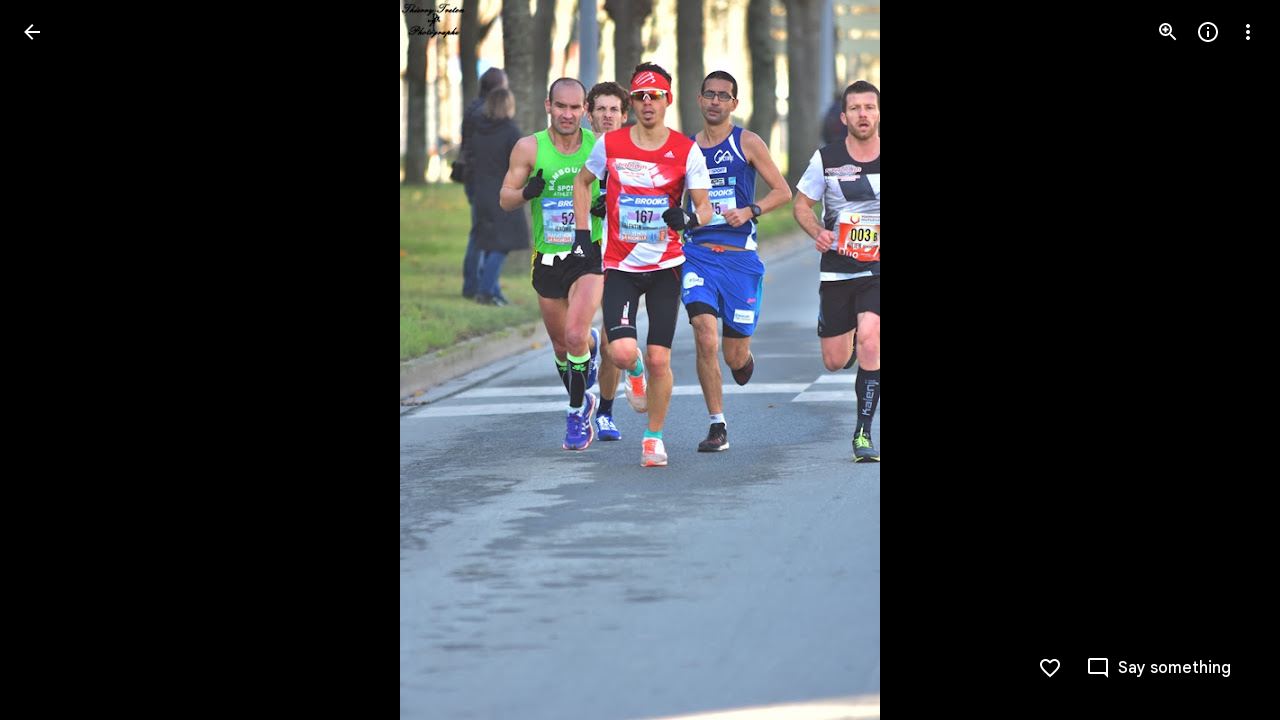

--- FILE ---
content_type: text/javascript; charset=UTF-8
request_url: https://photos.google.com/_/scs/social-static/_/js/k=boq.PhotosUi.en_US.NhOBaFktxE0.2019.O/ck=boq.PhotosUi.-GO9YMUDJmk.L.B1.O/am=AAAAJNYAZmA2K_GfCwAIMr7vuID-8bQQNtDI8ILhm40/d=1/exm=LEikZe,_b,_tp,byfTOb,lsjVmc/excm=_b,_tp,sharedphoto/ed=1/br=1/wt=2/ujg=1/rs=AGLTcCOVjL-nIFNzxfMtnbULg0Pn6m2JSA/ee=EVNhjf:pw70Gc;EmZ2Bf:zr1jrb;F2qVr:YClzRc;JsbNhc:Xd8iUd;K5nYTd:ZDZcre;LBgRLc:SdcwHb;Me32dd:MEeYgc;MvK0qf:ACRZh;NJ1rfe:qTnoBf;NPKaK:SdcwHb;NSEoX:lazG7b;O8Cmgf:XOYapd;Pjplud:EEDORb;QGR0gd:Mlhmy;SNUn3:ZwDk9d;ScI3Yc:e7Hzgb;Uvc8o:VDovNc;YIZmRd:A1yn5d;Zk62nb:E1UXVb;a56pNe:JEfCwb;cEt90b:ws9Tlc;dIoSBb:SpsfSb;dowIGb:ebZ3mb;eBAeSb:zbML3c;gty1Xc:suMGRe;iFQyKf:QIhFr;lOO0Vd:OTA3Ae;oGtAuc:sOXFj;pXdRYb:p0FwGc;qQEoOc:KUM7Z;qafBPd:yDVVkb;qddgKe:xQtZb;wR5FRb:rgKQFc;xqZiqf:wmnU7d;yxTchf:KUM7Z;zxnPse:GkRiKb/dti=1/m=n73qwf,mI3LFb,ws9Tlc,O6y8ed,IZT63,L1AAkb,m9oV,UUJqVe,e5qFLc,pw70Gc,KUM7Z,O1Gjze,xUdipf,ZDZcre,OTA3Ae,ZwDk9d,aW3pY,RyvaUb,qTnoBf,mzzZzc,rCcCxc,mSX26d,Lcfkne,l5KCsc,B7iQrb,YYmHzb,ebZ3mb,Z15FGf,suMGRe,j85GYd,xKVq6d,WO9ee,ZXXYt,p3hmRc,Wp0seb,lazG7b,hdW3jf,XqvODd,PrPYRd,MpJwZc,rgKQFc,NwH0H,V3dDOb,pNBFbe,XVMNvd,nbAYS,IXJ14b,Kl6Zic,QIhFr,xQtZb,lwddkf,E2VjNc,gychg,w9hDv,RMhBfe,gJzDyc,EAvPLb,Ihy5De,ig9vTc,mdR7q,SdcwHb,p9Imqf,IoAGb,EFQ78c,ag510,Ulmmrd,A7fCU,lfpdyf,lXKNFb,iH3IVc,MI6k7c,kjKdXe,hc6Ubd,JNoxi,zeQjRb,p0FwGc,hKSk3e,BVgquf,SpsfSb,LuJzrb,zbML3c,zr1jrb,UBtLbd,Uas9Hd,pjICDe?wli=PhotosUi.TYVv_KHUi9g.createPhotosEditorPrimaryModuleNoSimd.O%3A%3BPhotosUi.O88utAmu3t0.createPhotosEditorPrimaryModuleSimd.O%3A%3BPhotosUi.hKVLVXztz2U.skottieWasm.O%3A%3BPhotosUi.SS2KbsAHols.twixWasm.O%3A%3B
body_size: 233425
content:
"use strict";_F_installCss(".Y7XlFb{font-family:Google Sans,Roboto,Arial,sans-serif;line-height:1.75rem;font-size:1.375rem;letter-spacing:0em;font-weight:400;padding:24px 24px 0}.jOND4d{border-width:0;box-shadow:0 1px 3px 0 color-mix(in srgb,var(--gm3-sys-color-shadow,#000) 30%,transparent),0 4px 8px 3px color-mix(in srgb,var(--gm3-sys-color-shadow,#000) 15%,transparent);background-color:var(--gm3-sys-color-surface,#fff);border-radius:3px;box-sizing:border-box;position:absolute;right:17px;top:76px;width:400px;z-index:475}@media (max-width:434px){.jOND4d{left:17px;width:auto}}.qEGxCd{font-family:Google Sans Text,Google Sans,Roboto,Arial,sans-serif;line-height:1.5rem;font-size:1rem;letter-spacing:0em;font-weight:400;color:var(--gm3-sys-color-on-surface-variant,#444746);padding:11px 24px 0}.mroSvf{padding:24px 32px 16px;text-align:right}.MYAfDb{background-color:var(--gm3-sys-color-primary,#0b57d0);min-width:64px}@media not ((max-width:600px) or (max-height:400px)){.jaLLke{--XFrvOb:unset;--rimZob:600px;--Tlqqfc:600px;--pjsEwc:600px;--RSexXb:unset}}.SwbrM{display:flex;flex-direction:column;height:100%;text-align:center}.oaYk1d{align-items:center;display:flex;flex-direction:column;justify-content:center;width:100%}.AEys3{background-image:var(--pgc-asset-pfc-opt-in);background-repeat:no-repeat;height:224px;width:224px}.YdNg2{font-family:Google Sans,Roboto,Arial,sans-serif;line-height:1.75rem;font-size:1.375rem;letter-spacing:0em;font-weight:400;color:var(--gm3-sys-color-on-background,#1f1f1f);max-width:332px;padding:8px 0}.btKbVe{font-family:Google Sans Text,Google Sans,Roboto,Arial,sans-serif;line-height:1.25rem;font-size:0.875rem;letter-spacing:0em;font-weight:400;color:var(--gm3-sys-color-on-surface-variant,#444746);max-width:332px;padding:8px 0}.zFC7pb{color:var(--gm3-sys-color-on-surface-variant,#444746);text-decoration:underline;white-space:nowrap}.nkJXsd{word-wrap:break-word}.Dn5eDf{flex-grow:1;margin-top:24px}.Dn5eDf.eLNT1d{visibility:hidden}.VfPpkd-Sx9Kwc .VfPpkd-P5QLlc{background-color:#fff;background-color:var(--mdc-theme-surface,#fff)}.VfPpkd-Sx9Kwc .VfPpkd-IE5DDf,.VfPpkd-Sx9Kwc .VfPpkd-P5QLlc-GGAcbc{background-color:rgba(0,0,0,.32)}.VfPpkd-Sx9Kwc .VfPpkd-k2Wrsb{color:rgba(0,0,0,.87)}.VfPpkd-Sx9Kwc .VfPpkd-cnG4Wd{color:rgba(0,0,0,.6)}.VfPpkd-Sx9Kwc .VfPpkd-zMU9ub{color:#000;color:var(--mdc-theme-on-surface,#000)}.VfPpkd-Sx9Kwc .VfPpkd-zMU9ub .VfPpkd-Bz112c-Jh9lGc::before,.VfPpkd-Sx9Kwc .VfPpkd-zMU9ub .VfPpkd-Bz112c-Jh9lGc::after{background-color:#000;background-color:var(--mdc-ripple-color,var(--mdc-theme-on-surface,#000))}.VfPpkd-Sx9Kwc .VfPpkd-zMU9ub:hover .VfPpkd-Bz112c-Jh9lGc::before,.VfPpkd-Sx9Kwc .VfPpkd-zMU9ub.VfPpkd-ksKsZd-XxIAqe-OWXEXe-ZmdkE .VfPpkd-Bz112c-Jh9lGc::before{opacity:.04;opacity:var(--mdc-ripple-hover-opacity,.04)}.VfPpkd-Sx9Kwc .VfPpkd-zMU9ub.VfPpkd-ksKsZd-mWPk3d-OWXEXe-AHe6Kc-XpnDCe .VfPpkd-Bz112c-Jh9lGc::before,.VfPpkd-Sx9Kwc .VfPpkd-zMU9ub:not(.VfPpkd-ksKsZd-mWPk3d):focus .VfPpkd-Bz112c-Jh9lGc::before{transition-duration:75ms;opacity:.12;opacity:var(--mdc-ripple-focus-opacity,.12)}.VfPpkd-Sx9Kwc .VfPpkd-zMU9ub:not(.VfPpkd-ksKsZd-mWPk3d) .VfPpkd-Bz112c-Jh9lGc::after{transition:opacity .15s linear}.VfPpkd-Sx9Kwc .VfPpkd-zMU9ub:not(.VfPpkd-ksKsZd-mWPk3d):active .VfPpkd-Bz112c-Jh9lGc::after{transition-duration:75ms;opacity:.12;opacity:var(--mdc-ripple-press-opacity,.12)}.VfPpkd-Sx9Kwc .VfPpkd-zMU9ub.VfPpkd-ksKsZd-mWPk3d{--mdc-ripple-fg-opacity:var(--mdc-ripple-press-opacity,0.12)}.VfPpkd-Sx9Kwc.VfPpkd-Sx9Kwc-OWXEXe-s2gQvd .VfPpkd-k2Wrsb,.VfPpkd-Sx9Kwc.VfPpkd-Sx9Kwc-OWXEXe-s2gQvd .VfPpkd-T0kwCb,.VfPpkd-Sx9Kwc.VfPpkd-Sx9Kwc-OWXEXe-s2gQvd.VfPpkd-Sx9Kwc-XuHpsb-clz4Ic-yePe5c .VfPpkd-T0kwCb{border-color:rgba(0,0,0,.12)}.VfPpkd-Sx9Kwc.VfPpkd-Sx9Kwc-OWXEXe-s2gQvd .VfPpkd-k2Wrsb{border-bottom:1px solid rgba(0,0,0,.12);margin-bottom:0}.VfPpkd-Sx9Kwc.VfPpkd-Sx9Kwc-XuHpsb-clz4Ic-tJHJj.VfPpkd-Sx9Kwc-OWXEXe-n9oEIb .VfPpkd-oclYLd{box-shadow:0 3px 1px -2px rgba(0,0,0,.2),0 2px 2px 0 rgba(0,0,0,.14),0 1px 5px 0 rgba(0,0,0,.12)}.VfPpkd-Sx9Kwc .VfPpkd-P5QLlc{border-radius:4px;border-radius:var(--mdc-shape-medium,4px)}.VfPpkd-P5QLlc{box-shadow:0 11px 15px -7px rgba(0,0,0,.2),0 24px 38px 3px rgba(0,0,0,.14),0 9px 46px 8px rgba(0,0,0,.12)}.VfPpkd-k2Wrsb{-moz-osx-font-smoothing:grayscale;-webkit-font-smoothing:antialiased;font-family:Roboto,sans-serif;font-family:var(--mdc-typography-headline6-font-family,var(--mdc-typography-font-family,Roboto,sans-serif));font-size:1.25rem;font-size:var(--mdc-typography-headline6-font-size,1.25rem);line-height:2rem;line-height:var(--mdc-typography-headline6-line-height,2rem);font-weight:500;font-weight:var(--mdc-typography-headline6-font-weight,500);letter-spacing:.0125em;letter-spacing:var(--mdc-typography-headline6-letter-spacing,.0125em);text-decoration:inherit;-webkit-text-decoration:var(--mdc-typography-headline6-text-decoration,inherit);text-decoration:var(--mdc-typography-headline6-text-decoration,inherit);text-transform:inherit;text-transform:var(--mdc-typography-headline6-text-transform,inherit)}.VfPpkd-cnG4Wd{-moz-osx-font-smoothing:grayscale;-webkit-font-smoothing:antialiased;font-family:Roboto,sans-serif;font-family:var(--mdc-typography-body1-font-family,var(--mdc-typography-font-family,Roboto,sans-serif));font-size:1rem;font-size:var(--mdc-typography-body1-font-size,1rem);line-height:1.5rem;line-height:var(--mdc-typography-body1-line-height,1.5rem);font-weight:400;font-weight:var(--mdc-typography-body1-font-weight,400);letter-spacing:.03125em;letter-spacing:var(--mdc-typography-body1-letter-spacing,.03125em);text-decoration:inherit;-webkit-text-decoration:var(--mdc-typography-body1-text-decoration,inherit);text-decoration:var(--mdc-typography-body1-text-decoration,inherit);text-transform:inherit;text-transform:var(--mdc-typography-body1-text-transform,inherit)}.VfPpkd-Sx9Kwc,.VfPpkd-IE5DDf{position:fixed;top:0;left:0;align-items:center;justify-content:center;box-sizing:border-box;width:100%;height:100%}.VfPpkd-Sx9Kwc{display:none;z-index:7;z-index:var(--mdc-dialog-z-index,7)}.VfPpkd-Sx9Kwc .VfPpkd-cnG4Wd{padding:20px 24px 20px 24px}.VfPpkd-Sx9Kwc .VfPpkd-P5QLlc{min-width:280px}@media (max-width:592px){.VfPpkd-Sx9Kwc .VfPpkd-P5QLlc{max-width:calc(100vw - 32px)}}@media (min-width:592px){.VfPpkd-Sx9Kwc .VfPpkd-P5QLlc{max-width:560px}}@media (max-width:600px),(max-width:720px) and (max-height:400px),(min-width:720px) and (max-height:400px){.VfPpkd-Sx9Kwc.VfPpkd-Sx9Kwc-OWXEXe-n9oEIb .VfPpkd-P5QLlc{max-width:100vw}}.VfPpkd-Sx9Kwc .VfPpkd-P5QLlc{max-height:calc(100% - 32px)}.VfPpkd-Sx9Kwc.VfPpkd-Sx9Kwc-OWXEXe-n9oEIb .VfPpkd-P5QLlc{max-width:none}@media (max-width:960px){.VfPpkd-Sx9Kwc.VfPpkd-Sx9Kwc-OWXEXe-n9oEIb .VfPpkd-P5QLlc{max-height:560px;width:560px}.VfPpkd-Sx9Kwc.VfPpkd-Sx9Kwc-OWXEXe-n9oEIb .VfPpkd-P5QLlc .VfPpkd-zMU9ub-suEOdc-sM5MNb{position:relative;right:-12px}}@media (max-width:720px) and (max-width:672px){.VfPpkd-Sx9Kwc.VfPpkd-Sx9Kwc-OWXEXe-n9oEIb .VfPpkd-P5QLlc{width:calc(100vw - 112px)}}@media (max-width:720px) and (min-width:672px){.VfPpkd-Sx9Kwc.VfPpkd-Sx9Kwc-OWXEXe-n9oEIb .VfPpkd-P5QLlc{width:560px}}@media (max-width:720px) and (max-height:720px){.VfPpkd-Sx9Kwc.VfPpkd-Sx9Kwc-OWXEXe-n9oEIb .VfPpkd-P5QLlc{max-height:calc(100vh - 160px)}}@media (max-width:720px) and (min-height:720px){.VfPpkd-Sx9Kwc.VfPpkd-Sx9Kwc-OWXEXe-n9oEIb .VfPpkd-P5QLlc{max-height:560px}}@media (max-width:720px){.VfPpkd-Sx9Kwc.VfPpkd-Sx9Kwc-OWXEXe-n9oEIb .VfPpkd-P5QLlc .VfPpkd-zMU9ub-suEOdc-sM5MNb{position:relative;right:-12px}}@media (max-width:600px),(max-width:720px) and (max-height:400px),(min-width:720px) and (max-height:400px){.VfPpkd-Sx9Kwc.VfPpkd-Sx9Kwc-OWXEXe-n9oEIb .VfPpkd-P5QLlc{height:100%;max-height:100vh;max-width:100vw;width:100vw;border-radius:0}.VfPpkd-Sx9Kwc.VfPpkd-Sx9Kwc-OWXEXe-n9oEIb .VfPpkd-P5QLlc .VfPpkd-zMU9ub-suEOdc-sM5MNb{position:relative;order:-1;left:-12px}.VfPpkd-Sx9Kwc.VfPpkd-Sx9Kwc-OWXEXe-n9oEIb .VfPpkd-P5QLlc .VfPpkd-oclYLd{padding:0 16px 9px;justify-content:flex-start}.VfPpkd-Sx9Kwc.VfPpkd-Sx9Kwc-OWXEXe-n9oEIb .VfPpkd-P5QLlc .VfPpkd-k2Wrsb{margin-left:-8px}}@media (min-width:960px){.VfPpkd-Sx9Kwc.VfPpkd-Sx9Kwc-OWXEXe-n9oEIb .VfPpkd-P5QLlc{width:calc(100vw - 400px)}.VfPpkd-Sx9Kwc.VfPpkd-Sx9Kwc-OWXEXe-n9oEIb .VfPpkd-P5QLlc .VfPpkd-zMU9ub-suEOdc-sM5MNb{position:relative;right:-12px}}.VfPpkd-Sx9Kwc.VfPpkd-IE5DDf-OWXEXe-L6cTce .VfPpkd-IE5DDf{opacity:0}.VfPpkd-IE5DDf{opacity:0;z-index:-1}.VfPpkd-wzTsW{display:flex;flex-direction:row;align-items:center;justify-content:space-around;box-sizing:border-box;height:100%;opacity:0;pointer-events:none}.VfPpkd-P5QLlc{position:relative;display:flex;flex-direction:column;flex-grow:0;flex-shrink:0;box-sizing:border-box;max-width:100%;max-height:100%;pointer-events:auto;overflow-y:auto;outline:0;transform:scale(.8)}.VfPpkd-P5QLlc .VfPpkd-BFbNVe-bF1uUb{width:100%;height:100%;top:0;left:0}[dir=rtl] .VfPpkd-P5QLlc,.VfPpkd-P5QLlc[dir=rtl]{text-align:right}@media (-ms-high-contrast:active),screen and (forced-colors:active){.VfPpkd-P5QLlc{outline:2px solid windowText}}.VfPpkd-P5QLlc::before{position:absolute;box-sizing:border-box;width:100%;height:100%;top:0;left:0;border:2px solid transparent;border-radius:inherit;content:\"\";pointer-events:none}@media screen and (forced-colors:active){.VfPpkd-P5QLlc::before{border-color:CanvasText}}@media screen and (-ms-high-contrast:active),screen and (-ms-high-contrast:none){.VfPpkd-P5QLlc::before{content:none}}.VfPpkd-k2Wrsb{display:block;margin-top:0;position:relative;flex-shrink:0;box-sizing:border-box;margin:0 0 1px;padding:0 24px 9px}.VfPpkd-k2Wrsb::before{display:inline-block;width:0;height:40px;content:\"\";vertical-align:0}[dir=rtl] .VfPpkd-k2Wrsb,.VfPpkd-k2Wrsb[dir=rtl]{text-align:right}.VfPpkd-Sx9Kwc-OWXEXe-s2gQvd .VfPpkd-k2Wrsb{margin-bottom:1px;padding-bottom:15px}.VfPpkd-Sx9Kwc-OWXEXe-n9oEIb .VfPpkd-oclYLd{align-items:baseline;border-bottom:1px solid transparent;display:inline-flex;justify-content:space-between;padding:0 24px 9px;z-index:1}@media screen and (forced-colors:active){.VfPpkd-Sx9Kwc-OWXEXe-n9oEIb .VfPpkd-oclYLd{border-bottom-color:CanvasText}}.VfPpkd-Sx9Kwc-OWXEXe-n9oEIb .VfPpkd-oclYLd .VfPpkd-zMU9ub-suEOdc-sM5MNb{position:relative;right:-12px}.VfPpkd-Sx9Kwc-OWXEXe-n9oEIb .VfPpkd-k2Wrsb{margin-bottom:0;padding:0;border-bottom:0}.VfPpkd-Sx9Kwc-OWXEXe-n9oEIb.VfPpkd-Sx9Kwc-OWXEXe-s2gQvd .VfPpkd-k2Wrsb{border-bottom:0;margin-bottom:0}.VfPpkd-Sx9Kwc-OWXEXe-n9oEIb .VfPpkd-zMU9ub-suEOdc-sM5MNb{top:5px}.VfPpkd-Sx9Kwc-OWXEXe-n9oEIb.VfPpkd-Sx9Kwc-OWXEXe-s2gQvd .VfPpkd-T0kwCb{border-top:1px solid transparent}@media screen and (forced-colors:active){.VfPpkd-Sx9Kwc-OWXEXe-n9oEIb.VfPpkd-Sx9Kwc-OWXEXe-s2gQvd .VfPpkd-T0kwCb{border-top-color:CanvasText}}.VfPpkd-Sx9Kwc-OWXEXe-n9oEIb-OWXEXe-diJVc .VfPpkd-zMU9ub-suEOdc-sM5MNb{margin-top:4px}.VfPpkd-Sx9Kwc-OWXEXe-n9oEIb-OWXEXe-diJVc.VfPpkd-Sx9Kwc-OWXEXe-s2gQvd .VfPpkd-zMU9ub-suEOdc-sM5MNb{margin-top:0}.VfPpkd-cnG4Wd{flex-grow:1;box-sizing:border-box;margin:0;overflow:auto}.VfPpkd-cnG4Wd>:first-child{margin-top:0}.VfPpkd-cnG4Wd>:last-child{margin-bottom:0}.VfPpkd-k2Wrsb+.VfPpkd-cnG4Wd,.VfPpkd-oclYLd+.VfPpkd-cnG4Wd{padding-top:0}.VfPpkd-Sx9Kwc-OWXEXe-s2gQvd .VfPpkd-k2Wrsb+.VfPpkd-cnG4Wd{padding-top:8px;padding-bottom:8px}.VfPpkd-cnG4Wd .VfPpkd-StrnGf-rymPhb:first-child:last-child{padding:6px 0 0}.VfPpkd-Sx9Kwc-OWXEXe-s2gQvd .VfPpkd-cnG4Wd .VfPpkd-StrnGf-rymPhb:first-child:last-child{padding:0}.VfPpkd-T0kwCb{display:flex;position:relative;flex-shrink:0;flex-wrap:wrap;align-items:center;justify-content:flex-end;box-sizing:border-box;min-height:52px;margin:0;padding:8px;border-top:1px solid transparent}@media screen and (forced-colors:active){.VfPpkd-T0kwCb{border-top-color:CanvasText}}.VfPpkd-Sx9Kwc-OWXEXe-eu7FSc .VfPpkd-T0kwCb{flex-direction:column;align-items:flex-end}.VfPpkd-M1klYe{margin-left:8px;margin-right:0;max-width:100%;text-align:right}[dir=rtl] .VfPpkd-M1klYe,.VfPpkd-M1klYe[dir=rtl]{margin-left:0;margin-right:8px}.VfPpkd-M1klYe:first-child{margin-left:0;margin-right:0}[dir=rtl] .VfPpkd-M1klYe:first-child,.VfPpkd-M1klYe:first-child[dir=rtl]{margin-left:0;margin-right:0}[dir=rtl] .VfPpkd-M1klYe,.VfPpkd-M1klYe[dir=rtl]{text-align:left}.VfPpkd-Sx9Kwc-OWXEXe-eu7FSc .VfPpkd-M1klYe:not(:first-child){margin-top:12px}.VfPpkd-Sx9Kwc-OWXEXe-FNFY6c,.VfPpkd-Sx9Kwc-OWXEXe-uGFO6d,.VfPpkd-Sx9Kwc-OWXEXe-FnSee{display:flex}.VfPpkd-Sx9Kwc-OWXEXe-uGFO6d .VfPpkd-IE5DDf{transition:opacity .15s linear}.VfPpkd-Sx9Kwc-OWXEXe-uGFO6d .VfPpkd-wzTsW{transition:opacity 75ms linear,transform .15s 0ms cubic-bezier(0,0,.2,1)}.VfPpkd-Sx9Kwc-OWXEXe-FnSee .VfPpkd-IE5DDf,.VfPpkd-Sx9Kwc-OWXEXe-FnSee .VfPpkd-wzTsW{transition:opacity 75ms linear}.VfPpkd-Sx9Kwc-OWXEXe-FnSee .VfPpkd-wzTsW,.VfPpkd-Sx9Kwc-OWXEXe-FnSee .VfPpkd-P5QLlc{transform:none}.VfPpkd-Sx9Kwc-OWXEXe-RTQbk .VfPpkd-IE5DDf{transition:none;opacity:1}.VfPpkd-Sx9Kwc-OWXEXe-FNFY6c .VfPpkd-IE5DDf,.VfPpkd-Sx9Kwc-OWXEXe-FNFY6c .VfPpkd-wzTsW{opacity:1}.VfPpkd-Sx9Kwc-OWXEXe-FNFY6c .VfPpkd-P5QLlc{transform:none}.VfPpkd-Sx9Kwc-OWXEXe-FNFY6c.VfPpkd-P5QLlc-GGAcbc-OWXEXe-TSZdd .VfPpkd-P5QLlc-GGAcbc{opacity:1}.VfPpkd-Sx9Kwc-OWXEXe-FNFY6c.VfPpkd-P5QLlc-GGAcbc-OWXEXe-wJB69c .VfPpkd-P5QLlc-GGAcbc{transition:opacity 75ms linear}.VfPpkd-Sx9Kwc-OWXEXe-FNFY6c.VfPpkd-P5QLlc-GGAcbc-OWXEXe-eo9XGd .VfPpkd-P5QLlc-GGAcbc{transition:opacity .15s linear}.VfPpkd-P5QLlc-GGAcbc{display:none;opacity:0;position:absolute;width:100%;height:100%;z-index:1}.VfPpkd-P5QLlc-GGAcbc-OWXEXe-TSZdd .VfPpkd-P5QLlc-GGAcbc,.VfPpkd-P5QLlc-GGAcbc-OWXEXe-eo9XGd .VfPpkd-P5QLlc-GGAcbc,.VfPpkd-P5QLlc-GGAcbc-OWXEXe-wJB69c .VfPpkd-P5QLlc-GGAcbc{display:block}.VfPpkd-Sx9Kwc-XuHpsb-pGuBYc{overflow:hidden}.VfPpkd-Sx9Kwc-OWXEXe-di8rgd-bN97Pc-QFlW2 .VfPpkd-cnG4Wd{padding:0}.VfPpkd-Sx9Kwc-OWXEXe-vOE8Lb .VfPpkd-wzTsW .VfPpkd-zMU9ub-suEOdc-sM5MNb{right:12px;top:9px;position:absolute;z-index:1}.VfPpkd-IE5DDf-OWXEXe-uIDLbb{pointer-events:none}.VfPpkd-IE5DDf-OWXEXe-uIDLbb .VfPpkd-IE5DDf,.VfPpkd-IE5DDf-OWXEXe-uIDLbb .VfPpkd-P5QLlc-GGAcbc{display:none}.pB7Poe{--upgradeable-gm3-switch-selected-icon-color:var(--gm3-switch-selected-icon-color,var(--gm3-sys-color-on-primary-container,#041e49))}.eBlXUe-H9tDt{display:inline-flex;outline:none;vertical-align:top;-webkit-tap-highlight-color:transparent}.eBlXUe-scr2fc{align-items:center;background:none;border:none;cursor:pointer;display:inline-flex;flex-shrink:0;margin:0;outline:none;padding:0;position:relative;width:var(--gm3-switch-track-width,52px);height:var(--gm3-switch-track-height,32px);border-start-start-radius:var(--gm3-switch-track-shape-start-start,9999px);border-start-end-radius:var(--gm3-switch-track-shape-start-end,9999px);border-end-end-radius:var(--gm3-switch-track-shape-end-end,9999px);border-end-start-radius:var(--gm3-switch-track-shape-end-start,9999px);--jF0a9c:var(--gm3-switch-focus-indicator-color,var(--gm3-sys-color-secondary,#00639b));--hK0TOb:var(--gm3-switch-focus-indicator-offset,2px);--SGGi:var(--gm3-switch-focus-indicator-thickness,3px);--vTiv8c:var(--gm3-switch-track-shape-start-start,9999px);--UtHrue:var(--gm3-switch-track-shape-start-start,9999px);--uHecC:var(--gm3-switch-track-shape-start-start,9999px);--C8LWjb:var(--gm3-switch-track-shape-start-start,9999px)}.eBlXUe-scr2fc:focus-visible{--H6apye:block}.eBlXUe-hywKDc{position:absolute;block-size:var(--gm3-switch-touch-target-height,48px);inline-size:var(--gm3-switch-touch-target-width,52px)}.eBlXUe-scr2fc:disabled{cursor:default;pointer-events:none}.eBlXUe-scr2fc:disabled .eBlXUe-Qsb3yd{display:none}.eBlXUe-scr2fc:disabled .eBlXUe-l6JLsf{background-color:transparent;border-color:transparent}.eBlXUe-scr2fc:disabled .eBlXUe-l6JLsf::before{background-clip:content-box}.eBlXUe-scr2fc-OWXEXe-gk6SMd:disabled .eBlXUe-l6JLsf{background-clip:border-box}.eBlXUe-DGicLb{display:none}.eBlXUe-l6JLsf{position:relative;width:100%;height:100%;box-sizing:border-box;border-radius:inherit;display:flex;justify-content:center;align-items:center}.eBlXUe-scr2fc-OWXEXe-gk6SMd .eBlXUe-l6JLsf{background-color:var(--gm3-switch-selected-track-color,var(--gm3-sys-color-primary,#0b57d0));outline-color:transparent}@media (forced-colors:active){.eBlXUe-scr2fc-OWXEXe-gk6SMd .eBlXUe-l6JLsf{background-color:ButtonText}}.eBlXUe-l6JLsf::before{content:\"\";display:flex;position:absolute;height:100%;width:100%;border-radius:inherit;box-sizing:border-box;border-style:solid;transition-property:opacity;transition-duration:75ms;border-width:var(--gm3-switch-track-outline-width,2px);background-color:var(--gm3-switch-unselected-track-color,var(--gm3-sys-color-surface-container-highest,#dde3ea));border-color:var(--gm3-switch-unselected-track-outline-color,var(--gm3-sys-color-outline,#747775))}.eBlXUe-scr2fc-OWXEXe-gk6SMd .eBlXUe-l6JLsf::before{opacity:0}.eBlXUe-scr2fc-OWXEXe-gk6SMd:hover .eBlXUe-l6JLsf{background-color:var(--gm3-switch-selected-hover-track-color,var(--gm3-sys-color-primary,#0b57d0))}@media (forced-colors:active){.eBlXUe-scr2fc-OWXEXe-gk6SMd:hover .eBlXUe-l6JLsf{background-color:ButtonText}}.eBlXUe-scr2fc-OWXEXe-gk6SMd:focus-visible .eBlXUe-l6JLsf{background-color:var(--gm3-switch-selected-focus-track-color,var(--gm3-sys-color-primary,#0b57d0))}@media (forced-colors:active){.eBlXUe-scr2fc-OWXEXe-gk6SMd:focus-visible .eBlXUe-l6JLsf{background-color:ButtonText}}.eBlXUe-scr2fc-OWXEXe-gk6SMd:active .eBlXUe-l6JLsf{background-color:var(--gm3-switch-selected-pressed-track-color,var(--gm3-sys-color-primary,#0b57d0))}@media (forced-colors:active){.eBlXUe-scr2fc-OWXEXe-gk6SMd:active .eBlXUe-l6JLsf{background-color:ButtonText}}.eBlXUe-scr2fc-OWXEXe-gk6SMd:disabled .eBlXUe-l6JLsf{background-color:var(--gm3-switch-disabled-selected-track-color,rgba(var(--gm3-sys-color-on-surface-rgb,31,31,31),.12))}@media (forced-colors:active){.eBlXUe-scr2fc-OWXEXe-gk6SMd:disabled .eBlXUe-l6JLsf{background-color:GrayText;opacity:1}}.eBlXUe-scr2fc-OWXEXe-uqeOfd:hover .eBlXUe-l6JLsf::before{background-color:var(--gm3-switch-unselected-hover-track-color,var(--gm3-sys-color-surface-container-highest,#dde3ea));border-color:var(--gm3-switch-unselected-hover-track-outline-color,var(--gm3-sys-color-outline,#747775))}.eBlXUe-scr2fc-OWXEXe-uqeOfd:focus-visible .eBlXUe-l6JLsf::before{background-color:var(--gm3-switch-unselected-focus-track-color,var(--gm3-sys-color-surface-container-highest,#dde3ea));border-color:var(--gm3-switch-unselected-focus-track-outline-color,var(--gm3-sys-color-outline,#747775))}.eBlXUe-scr2fc-OWXEXe-uqeOfd:active .eBlXUe-l6JLsf::before{background-color:var(--gm3-switch-unselected-pressed-track-color,var(--gm3-sys-color-surface-container-highest,#dde3ea));border-color:var(--gm3-switch-unselected-pressed-track-outline-color,var(--gm3-sys-color-outline,#747775))}.eBlXUe-scr2fc-OWXEXe-uqeOfd:disabled .eBlXUe-l6JLsf::before{background-color:var(--gm3-switch-disabled-unselected-track-color,rgba(var(--gm3-sys-color-surface-container-highest-rgb,221,227,234),.12));border-color:var(--gm3-switch-disabled-unselected-track-outline-color,rgba(var(--gm3-sys-color-on-surface-rgb,31,31,31),.12))}.eBlXUe-uMhiad-haAclf{position:relative;transition:margin 75ms cubic-bezier(.4,0,.2,1)}.eBlXUe-scr2fc-OWXEXe-gk6SMd .eBlXUe-uMhiad-haAclf{-webkit-margin-start:calc(var(--gm3-switch-track-width, 52px) - var(--gm3-switch-track-height, 32px));margin-inline-start:calc(var(--gm3-switch-track-width, 52px) - var(--gm3-switch-track-height, 32px))}.eBlXUe-scr2fc-OWXEXe-uqeOfd .eBlXUe-uMhiad-haAclf{-webkit-margin-end:calc(var(--gm3-switch-track-width, 52px) - var(--gm3-switch-track-height, 32px));margin-inline-end:calc(var(--gm3-switch-track-width, 52px) - var(--gm3-switch-track-height, 32px))}.eBlXUe-uMhiad{border-start-start-radius:var(--gm3-switch-handle-shape-start-start,9999px);border-start-end-radius:var(--gm3-switch-handle-shape-start-end,9999px);border-end-end-radius:var(--gm3-switch-handle-shape-end-end,9999px);border-end-start-radius:var(--gm3-switch-handle-shape-end-start,9999px);background-color:var(--gm3-switch-selected-handle-color,var(--gm3-sys-color-on-primary,#fff));position:relative;transition:width 75ms cubic-bezier(.4,0,.2,1),height 75ms cubic-bezier(.4,0,.2,1)}.eBlXUe-uMhiad::before{content:\"\";display:flex;position:absolute;height:100%;width:100%;border-radius:inherit;box-sizing:border-box;transition-property:opacity;transition-duration:75ms;background-color:var(--gm3-switch-unselected-handle-color,var(--gm3-sys-color-outline,#747775))}@media (forced-colors:active){.eBlXUe-uMhiad::before{background-color:ButtonText}}.eBlXUe-scr2fc-OWXEXe-gk6SMd .eBlXUe-uMhiad::before{opacity:0}.eBlXUe-scr2fc-OWXEXe-uqeOfd .eBlXUe-uMhiad{height:var(--gm3-switch-unselected-handle-height,16px);width:var(--gm3-switch-unselected-handle-width,16px)}.eBlXUe-scr2fc-OWXEXe-gk6SMd .eBlXUe-uMhiad{height:var(--gm3-switch-selected-handle-height,24px);width:var(--gm3-switch-selected-handle-width,24px)}.eBlXUe-scr2fc-OWXEXe-uqeOfd .eBlXUe-uMhiad-OWXEXe-zfdrlf{height:var(--gm3-switch-with-icon-handle-height,24px);width:var(--gm3-switch-with-icon-handle-width,24px)}.eBlXUe-scr2fc-OWXEXe-gk6SMd:enabled:active .eBlXUe-uMhiad,.eBlXUe-scr2fc-OWXEXe-uqeOfd:enabled:active .eBlXUe-uMhiad{height:var(--gm3-switch-pressed-handle-height,28px);width:var(--gm3-switch-pressed-handle-width,28px)}.eBlXUe-scr2fc-OWXEXe-gk6SMd:hover .eBlXUe-uMhiad{background-color:var(--gm3-switch-selected-hover-handle-color,var(--gm3-sys-color-primary-container,#d3e3fd))}.eBlXUe-scr2fc-OWXEXe-gk6SMd:focus-visible .eBlXUe-uMhiad{background-color:var(--gm3-switch-selected-focus-handle-color,var(--gm3-sys-color-primary-container,#d3e3fd))}.eBlXUe-scr2fc-OWXEXe-gk6SMd:active .eBlXUe-uMhiad{background-color:var(--gm3-switch-selected-pressed-handle-color,var(--gm3-sys-color-primary-container,#d3e3fd))}.eBlXUe-scr2fc-OWXEXe-gk6SMd:disabled .eBlXUe-uMhiad{background-color:var(--gm3-switch-disabled-selected-handle-color,var(--gm3-sys-color-surface,#fff))}.eBlXUe-scr2fc-OWXEXe-uqeOfd:disabled .eBlXUe-uMhiad{background-color:var(--gm3-switch-disabled-unselected-handle-color,rgba(var(--gm3-sys-color-on-surface-rgb,31,31,31),.38))}@media (forced-colors:active){.eBlXUe-scr2fc-OWXEXe-uqeOfd:disabled .eBlXUe-uMhiad{background-color:GrayText;opacity:1}}.eBlXUe-scr2fc-OWXEXe-uqeOfd:hover .eBlXUe-uMhiad::before{background-color:var(--gm3-switch-unselected-hover-handle-color,var(--gm3-sys-color-on-surface-variant,#444746))}@media (forced-colors:active){.eBlXUe-scr2fc-OWXEXe-uqeOfd:hover .eBlXUe-uMhiad::before{background-color:ButtonText}}.eBlXUe-scr2fc-OWXEXe-uqeOfd:focus-visible .eBlXUe-uMhiad::before{background-color:var(--gm3-switch-unselected-focus-handle-color,var(--gm3-sys-color-on-surface-variant,#444746))}@media (forced-colors:active){.eBlXUe-scr2fc-OWXEXe-uqeOfd:focus-visible .eBlXUe-uMhiad::before{background-color:ButtonText}}.eBlXUe-scr2fc-OWXEXe-uqeOfd:active .eBlXUe-uMhiad::before{background-color:var(--gm3-switch-unselected-pressed-handle-color,var(--gm3-sys-color-on-surface-variant,#444746))}@media (forced-colors:active){.eBlXUe-scr2fc-OWXEXe-uqeOfd:active .eBlXUe-uMhiad::before{background-color:ButtonText}}.eBlXUe-scr2fc-OWXEXe-uqeOfd:disabled .eBlXUe-uMhiad::before{opacity:0}.eBlXUe-lw9akd{position:relative;height:100%;width:100%}.eBlXUe-pafCAf{position:absolute;inset:0;margin:auto;display:flex;transition-property:fill;transition-duration:75ms}.eBlXUe-pafCAf svg{width:100%;height:100%}.eBlXUe-pafCAf-OWXEXe-IT5dJd,.eBlXUe-pafCAf-OWXEXe-Xhs9z{forced-color-adjust:none;opacity:0}.eBlXUe-scr2fc-OWXEXe-gk6SMd .eBlXUe-pafCAf-OWXEXe-IT5dJd,.eBlXUe-scr2fc-OWXEXe-uqeOfd .eBlXUe-pafCAf-OWXEXe-Xhs9z{opacity:1}.eBlXUe-scr2fc-OWXEXe-gk6SMd .eBlXUe-pafCAf{width:var(--gm3-switch-selected-icon-size,16px);height:var(--gm3-switch-selected-icon-size,16px);fill:var(--upgradeable-gm3-switch-selected-icon-color,var(--gm3-switch-selected-icon-color,var(--gm3-sys-color-on-primary-container,#0842a0)));color:var(--upgradeable-gm3-switch-selected-icon-color,var(--gm3-switch-selected-icon-color,var(--gm3-sys-color-on-primary-container,#0842a0)))}@media (forced-colors:active){.eBlXUe-scr2fc-OWXEXe-gk6SMd .eBlXUe-pafCAf{fill:ButtonText;color:ButtonText}}.eBlXUe-scr2fc-OWXEXe-gk6SMd .eBlXUe-pafCAf i{font-size:var(--gm3-switch-selected-icon-size,16px)}.eBlXUe-scr2fc-OWXEXe-uqeOfd .eBlXUe-pafCAf{width:var(--gm3-switch-unselected-icon-size,16px);height:var(--gm3-switch-unselected-icon-size,16px);fill:var(--gm3-switch-unselected-icon-color,var(--gm3-sys-color-surface-container-highest,#dde3ea));color:var(--gm3-switch-unselected-icon-color,var(--gm3-sys-color-surface-container-highest,#dde3ea))}@media (forced-colors:active){.eBlXUe-scr2fc-OWXEXe-uqeOfd .eBlXUe-pafCAf{fill:Canvas;color:Canvas}}.eBlXUe-scr2fc-OWXEXe-uqeOfd .eBlXUe-pafCAf i{font-size:var(--gm3-switch-unselected-icon-size,16px)}.eBlXUe-scr2fc-OWXEXe-gk6SMd:disabled .eBlXUe-pafCAf{fill:var(--gm3-switch-disabled-selected-icon-color,rgba(var(--gm3-sys-color-on-surface-rgb,31,31,31),.38));color:var(--gm3-switch-disabled-selected-icon-color,rgba(var(--gm3-sys-color-on-surface-rgb,31,31,31),.38))}@media (forced-colors:active){.eBlXUe-scr2fc-OWXEXe-gk6SMd:disabled .eBlXUe-pafCAf{fill:GrayText;color:GrayText}}.eBlXUe-scr2fc-OWXEXe-uqeOfd:disabled .eBlXUe-pafCAf{fill:var(--gm3-switch-disabled-unselected-icon-color,rgba(var(--gm3-sys-color-surface-container-highest-rgb,221,227,234),.38));color:var(--gm3-switch-disabled-unselected-icon-color,rgba(var(--gm3-sys-color-surface-container-highest-rgb,221,227,234),.38))}@media (forced-colors:active){.eBlXUe-scr2fc-OWXEXe-uqeOfd:disabled .eBlXUe-pafCAf{fill:Canvas;color:Canvas}}.eBlXUe-Qsb3yd{left:50%;top:50%;transform:translate(-50%,-50%);height:var(--gm3-switch-state-layer-size,40px);width:var(--gm3-switch-state-layer-size,40px)}.eBlXUe-scr2fc-OWXEXe-gk6SMd{--sbadab:var(--gm3-switch-selected-hover-state-layer-color,var(--gm3-sys-color-primary,#0b57d0));--F1tVH:var(--gm3-switch-selected-pressed-state-layer-color,var(--gm3-sys-color-primary,#0b57d0));--hSHBee:var(--gm3-switch-selected-hover-state-layer-opacity,0.08);--kDWEsd:var(--gm3-switch-selected-pressed-state-layer-opacity,0.1);--QOcx9e:50%;--vRgHIb:50%;--xg9FB:50%;--Pk3PIb:50%}.eBlXUe-scr2fc-OWXEXe-uqeOfd{--sbadab:var(--gm3-switch-unselected-hover-state-layer-color,var(--gm3-sys-color-on-surface,#1f1f1f));--F1tVH:var(--gm3-switch-unselected-pressed-state-layer-color,var(--gm3-sys-color-on-surface,#1f1f1f));--hSHBee:var(--gm3-switch-unselected-hover-state-layer-opacity,0.08);--kDWEsd:var(--gm3-switch-unselected-pressed-state-layer-opacity,0.1);--QOcx9e:50%;--vRgHIb:50%;--xg9FB:50%;--Pk3PIb:50%}.OKFoxe{--gm3-switch-disabled-selected-handle-color:var(--gm3-sys-color-surface,#fff);--gm3-switch-disabled-selected-icon-color:color-mix(in srgb,var(--gm3-sys-color-on-surface,#1f1f1f) 38%,transparent);--gm3-switch-disabled-selected-track-color:color-mix(in srgb,var(--gm3-sys-color-on-surface,#1f1f1f) 12%,transparent);--gm3-switch-disabled-unselected-handle-color:color-mix(in srgb,var(--gm3-sys-color-on-surface,#1f1f1f) 38%,transparent);--gm3-switch-disabled-unselected-icon-color:color-mix(in srgb,var(--gm3-sys-color-surface-variant,#e1e3e1) 38%,transparent);--gm3-switch-disabled-unselected-track-color:color-mix(in srgb,var(--gm3-sys-color-surface-variant,#e1e3e1) 12%,transparent);--gm3-switch-disabled-unselected-track-outline-color:color-mix(in srgb,var(--gm3-sys-color-on-surface,#1f1f1f) 12%,transparent);--gm3-switch-selected-focus-handle-color:var(--gm3-sys-color-primary-container,#d3e3fd);--gm3-switch-selected-focus-track-color:var(--gm3-sys-color-primary,#0b57d0);--gm3-switch-selected-handle-color:var(--gm3-sys-color-on-primary,#fff);--gm3-switch-selected-hover-handle-color:var(--gm3-sys-color-primary-container,#d3e3fd);--gm3-switch-selected-hover-state-layer-color:var(--gm3-sys-color-primary,#0b57d0);--gm3-switch-selected-hover-state-layer-opacity:0.08;--gm3-switch-selected-hover-track-color:var(--gm3-sys-color-primary,#0b57d0);--gm3-switch-selected-icon-color:var(--gm3-sys-color-on-primary-container,#041e49);--gm3-switch-selected-pressed-handle-color:var(--gm3-sys-color-primary-container,#d3e3fd);--gm3-switch-selected-pressed-state-layer-color:var(--gm3-sys-color-primary,#0b57d0);--gm3-switch-selected-pressed-state-layer-opacity:0.12;--gm3-switch-selected-pressed-track-color:var(--gm3-sys-color-primary,#0b57d0);--gm3-switch-selected-track-color:var(--gm3-sys-color-primary,#0b57d0);--gm3-switch-unselected-focus-handle-color:var(--gm3-sys-color-on-surface-variant,#444746);--gm3-switch-unselected-focus-track-color:var(--gm3-sys-color-surface-variant,#e1e3e1);--gm3-switch-unselected-focus-track-outline-color:var(--gm3-sys-color-outline,#747775);--gm3-switch-unselected-handle-color:var(--gm3-sys-color-outline,#747775);--gm3-switch-unselected-hover-handle-color:var(--gm3-sys-color-on-surface-variant,#444746);--gm3-switch-unselected-hover-state-layer-color:var(--gm3-sys-color-on-surface,#1f1f1f);--gm3-switch-unselected-hover-state-layer-opacity:0.08;--gm3-switch-unselected-hover-track-color:var(--gm3-sys-color-surface-variant,#e1e3e1);--gm3-switch-unselected-hover-track-outline-color:var(--gm3-sys-color-outline,#747775);--gm3-switch-unselected-icon-color:var(--gm3-sys-color-surface-variant,#e1e3e1);--gm3-switch-unselected-pressed-handle-color:var(--gm3-sys-color-on-surface-variant,#444746);--gm3-switch-unselected-pressed-state-layer-color:var(--gm3-sys-color-on-surface,#1f1f1f);--gm3-switch-unselected-pressed-state-layer-opacity:0.12;--gm3-switch-unselected-pressed-track-color:var(--gm3-sys-color-surface-variant,#e1e3e1);--gm3-switch-unselected-pressed-track-outline-color:var(--gm3-sys-color-outline,#747775);--gm3-switch-unselected-track-color:var(--gm3-sys-color-surface-variant,#e1e3e1);--gm3-switch-unselected-track-outline-color:var(--gm3-sys-color-outline,#747775)}@media not ((max-width:600px) or (max-height:400px)){.Gx8bNc{--XFrvOb:unset;--Tlqqfc:600px;--WhNlI:600px;--pjsEwc:600px;--RSexXb:unset;--rjnno:8px}}.zUErAf{height:100%}.J5CYnd{align-items:center;box-sizing:border-box;display:flex;flex-direction:column;height:100%;min-height:520px;padding:40px 24px;text-align:center;width:100%;justify-content:center}.Tr5Y5c{background-image:url(https://www.gstatic.com/social/photosui/images/logo_photos_color_48dp.svg);background-repeat:no-repeat;background-size:cover;height:144px;width:144px}.eiyjsc{margin-top:14px}.J5CYnd .EIug8e{color:var(--gm3-sys-color-on-surface,#1f1f1f);font-size:32px;margin:0 3px}.J5CYnd .UDKXKd{background-size:cover;height:36px;margin:0 3px;opacity:.7;position:relative;top:2px;width:112px}.GIYFWc{color:var(--gm3-sys-color-on-background,#1f1f1f);margin-top:22px;text-align:center;font-family:Google Sans,Roboto,Arial,sans-serif;line-height:1.75rem;font-size:1.375rem;letter-spacing:0em;font-weight:400}.LrbZRd{background-color:var(--gm3-sys-color-primary,#0b57d0);margin-top:48px}.J5CYnd .snByac{margin:8px 16px}.KS83nd{color:var(--gm3-sys-color-on-surface,#1f1f1f);margin-top:52px;text-align:center;font-family:Google Sans Text,Google Sans,Roboto,Arial,sans-serif;line-height:1.25rem;font-size:0.875rem;letter-spacing:0em;font-weight:400}.KS83nd:nth-child(2){margin-top:12px}.NvtY7{max-width:400px}.ybGUHe{color:inherit;text-decoration:underline}@media (max-width:696px){.J5CYnd{padding:24px}}@media (max-width:360){.Tr5Y5c{height:103px;width:103px}.J5CYnd .EIug8e{font-size:22px;margin:0 2px}.J5CYnd .UDKXKd{margin:0 2px;height:23px;width:74px;top:1px}}.jGzJxb .J5CYnd{padding:24px}.jGzJxb .Tr5Y5c{width:150px;height:150px}.jGzJxb .eiyjsc{margin-top:3vh;font-size:48px;line-height:1.2em}.jGzJxb .J5CYnd .EIug8e{font-size:inherit;line-height:inherit;margin:0 .09em}.jGzJxb .J5CYnd .UDKXKd{height:1.15em;width:3.5em;top:.08em;margin:0 .09em}.yShqNd{background-color:var(--gm3-sys-color-surface,#fff);color:var(--gm3-sys-color-on-surface-variant,#444746);margin-top:16px;max-width:280px;width:100%}.KTyODe{margin-top:48px;max-width:280px;width:100%}.GJqpsc{align-items:center;color:var(--gm3-sys-color-on-surface-variant,#444746);display:flex;margin-top:32px;font-family:Google Sans Text,Google Sans,Roboto,Arial,sans-serif;line-height:1.25rem;font-size:0.875rem;letter-spacing:0em;font-weight:400}.GJqpsc .mGkqfe{margin:4px 0 0 24px}@media (max-width:480){.jGzJxb .eiyjsc{font-size:9.3vw}}.QcpS9c{cursor:pointer;display:inline-block;height:24px;outline:none;position:relative;-webkit-tap-highlight-color:transparent;user-select:none;width:24px}.QcpS9c>.orgUxc{fill-opacity:.54;position:absolute}.QcpS9c>.eoYPIb{display:none;fill:var(--gm3-sys-color-on-primary,#fff);position:absolute}.QcpS9c>.rqet2b{display:none;fill-opacity:.54;position:absolute}.QcpS9c>.kWbB0e{display:none;fill:none;overflow:visible;position:absolute;stroke:color-mix(in srgb,var(--gm3-sys-color-scrim,#000) 60%,transparent);stroke-opacity:.2;stroke-width:14px}.uOat3d .QcpS9c:focus>.kWbB0e{display:block}.rtIMgb{display:block;left:0;position:absolute;top:0}.rtIMgb.WjVZdb{background:var(--gm3-sys-color-surface-container-high,#e9eef6)}.rtIMgb.WjVZdb.N4EBib{background:var(--gm3-sys-color-inverse-on-surface,#f2f2f2)}.g4aRS{font-family:Google Sans,Roboto,Arial,sans-serif;line-height:1.75rem;font-size:1.375rem;letter-spacing:0em;font-weight:400;align-items:center;background:color-mix(in srgb,var(--gm3-sys-color-scrim,#000) 60%,transparent);color:var(--photos-color-on-scrim,#fff);display:flex;justify-content:center;position:absolute;text-align:center}.GzIbP{bottom:0;position:absolute;right:0;top:0}.P8pGvd,.bmpxFe{transition:transform .135s cubic-bezier(0,0,.2,1)}.Tee6gf{font-family:Google Sans Text,Google Sans,Roboto,Arial,sans-serif;line-height:1rem;font-size:0.75rem;letter-spacing:0.0083333333em;font-weight:400;display:none;position:absolute;left:0;bottom:0;color:var(--photos-color-on-scrim,#fff);padding:8px;transition:transform .135s cubic-bezier(0,0,.2,1)}.WjVZdb.rtIMgb.ZppGYb .Tee6gf{width:calc(100% - 74px)}.rtIMgb.ZppGYb .Tee6gf{text-overflow:ellipsis;white-space:nowrap;overflow:hidden;width:calc(100% - 42px)}.Blknbd .Tee6gf{display:block}.bmpxFe{position:absolute;right:0;bottom:0}.p137Zd{bottom:0;left:0;position:absolute;right:0;top:0;overflow:hidden;background:var(--gm3-sys-color-surface-container,#f0f4f9);transition:transform .135s cubic-bezier(0,0,.2,1)}.pS5HEf .p137Zd{background-color:var(--gm3-sys-color-primary-container,#d3e3fd)}.RY3tic{background-repeat:no-repeat;background-size:100% 100%;bottom:0;left:0;position:absolute;right:0;top:0;transition:transform .135s cubic-bezier(0,0,.2,1),opacity linear .15s}.hmrFhe .RY3tic{display:none}.dm1PI{transform:translateZ(0)}.eGiHwc{background-image:linear-gradient(to bottom,color-mix(in srgb,var(--gm3-sys-color-scrim,#000) 38%,transparent),transparent 56px,transparent);height:100%;opacity:0;position:absolute;transition:opacity .135s cubic-bezier(0,0,.2,1);width:100%}.KYCEmd{background-image:linear-gradient(to top,color-mix(in srgb,var(--gm3-sys-color-scrim,#000) 38%,transparent),transparent 56px,transparent);height:100%;opacity:0;position:absolute;transition:opacity .135s cubic-bezier(0,0,.2,1);width:100%}.Blknbd .KYCEmd{opacity:1}.nV0gYe .ckGgle{display:block}.ckGgle{display:none;opacity:0;position:absolute}.U7j2r,.W4f4Cd,.BXiHHf,.AwqvXb,.BpUiGf,.vBPfVe,.ktdIWe,.bPla4d,.ZlFhfc,.TCpDAe{opacity:1;position:absolute}.W4f4Cd,.BpUiGf,.vBPfVe,.ZlFhfc,.TCpDAe{transition:opacity linear .15s}.tY1BCf .W4f4Cd,.tY1BCf .BpUiGf,.tY1BCf .vBPfVe,.tY1BCf .ZlFhfc,.tY1BCf .TCpDAe{opacity:0}.ckGgle.QcpS9c{position:absolute}.ckGgle{box-sizing:border-box;color:var(--photos-color-on-scrim,#fff);cursor:pointer;fill:var(--photos-color-on-scrim,#fff);outline:none;padding:8px 24px 24px 8px}.hcdKNb{transition:fill-opacity .135s cubic-bezier(0,0,.2,1)}.hcdKNb{fill:var(--photos-color-on-scrim,#fff);fill-opacity:.6}.rtIMgb .ckGgle>.kWbB0e{stroke:var(--gm3-sys-color-primary,#0b57d0);stroke-opacity:.4}.ckGgle:hover .orgUxc,.SWuvnd.rtIMgb .orgUxc,.hcdKNb:hover{fill:var(--photos-color-on-scrim,#fff);fill-opacity:1;transition:fill-opacity .135s cubic-bezier(0,0,.2,1)}.U7j2r,.W4f4Cd,.BXiHHf,.AwqvXb,.vBPfVe,.cEFGTc,.BpUiGf,.ktdIWe,.bPla4d,.ZlFhfc,.TCpDAe{fill:var(--photos-color-on-scrim,#fff);right:8px;top:8px;pointer-events:none}.f8I6uc,.ouqubb{fill:var(--photos-color-on-scrim,#fff)}.cEFGTc{opacity:0;position:absolute;transition:opacity .135s cubic-bezier(0,0,.2,1)}.rtIMgb.ptjlYb .cEFGTc{transition:none}.cEFGTc .w9e2Mc{transform:scale(1);transform-origin:50%}.cEFGTc .m0ibmd{transform:scale(0);transform-origin:50%}.cEFGTc .CjQmJf{transform:rotate(-20deg)}.R1sU4e .cEFGTc{opacity:1}.vBPfVe{right:10px;top:10px}.rtIMgb:hover .ckGgle,.SWuvnd.rtIMgb .ckGgle,.nV0gYe:not(.WjVZdb):hover .eGiHwc{opacity:1}.qAh92e{background-color:color-mix(in srgb,var(--gm3-sys-color-on-surface,#1f1f1f) 38%,transparent)}.KhS5De,.gAFV7d{font-family:Google Sans Text,Google Sans,Roboto,Arial,sans-serif;line-height:1rem;font-size:0.75rem;letter-spacing:0.0083333333em;font-weight:500;color:var(--photos-color-on-scrim,#fff);position:absolute;right:36px;top:12px;pointer-events:none;transition:opacity .135s cubic-bezier(0,0,.2,1)}.rtIMgb.j4hdfc:hover .KhS5De,.R1sU4e.j4hdfc .KhS5De,.rtIMgb.j4hdfc:hover .gAFV7d,.R1sU4e.j4hdfc .gAFV7d,.R1sU4e .bPla4d{transition:opacity .135s cubic-bezier(0,0,.2,1);opacity:0}.R1sU4e .p137Zd{border-radius:8px;transition:transform .135s cubic-bezier(0,0,.2,1)}.R1sU4e .RY3tic{transition:transform .135s cubic-bezier(0,0,.2,1),opacity linear .15s}.rtIMgb .RY3tic::after{background-color:var(--gm3-sys-color-primary,#0b57d0);bottom:0;content:\"\";left:0;opacity:0;position:absolute;right:0;top:0;transition:opacity .135s cubic-bezier(0,0,.2,1)}.SWuvnd.rtIMgb .RY3tic::after{opacity:.3;transition:opacity .135s cubic-bezier(0,0,.2,1)}.W9Flyd{margin-bottom:4px;margin-right:8px;display:flex;flex-direction:column;align-items:flex-end;position:absolute;right:0;bottom:0;opacity:1;cursor:pointer}.lH9naf{font-family:Google Sans Text,Google Sans,Roboto,Arial,sans-serif;line-height:1rem;font-size:0.75rem;letter-spacing:0.0083333333em;font-weight:500;color:var(--gm3-sys-color-on-surface-variant,#444746);background-color:var(--gm3-sys-color-surface,#fff);padding:0 2px;min-width:15px;text-align:center;border-radius:3px 3px 0}.QIwV9{width:4px;height:8px;position:relative;overflow:hidden}.QIwV9::after{content:\"\";position:absolute;width:8px;height:8px;background:var(--photos-color-on-scrim,#fff);transform:rotate(45deg);bottom:6px}.R1sU4e .P8pGvd{transform:translate3d(-16px,16px,0)}.R1sU4e .bmpxFe{transform:translate3d(-16px,-16px,0)}.R1sU4e .Tee6gf{transform:translate3d(16px,-16px,0)}.R1sU4e .P8pGvd,.R1sU4e .bmpxFe{transition:transform .135s cubic-bezier(0,0,.2,1)}.R1sU4e .ckGgle{opacity:1}.rtIMgb .orgUxc{opacity:0;transition:all .135s cubic-bezier(0,0,.2,1);transition-property:opacity,fill-opacity}@media (hover:hover){.rtIMgb:hover .orgUxc{opacity:1;transition:all .135s cubic-bezier(0,0,.2,1);transition-property:opacity,fill-opacity}}.WjVZdb.rtIMgb .orgUxc{fill:var(--gm3-sys-color-primary,#0b57d0);fill-opacity:1;opacity:1}.WjVZdb.N4EBib.rtIMgb .orgUxc{fill:var(--gm3-sys-color-outline,#747775)}.WjVZdb.rtIMgb .eoYPIb{display:block}.WjVZdb .eGiHwc{opacity:0}.cdGRre .RmSd1b{display:block;outline-width:4px;top:-2px;right:-2px;bottom:-2px;left:-2px;height:auto;width:auto;position:absolute}.cdGRre.hmrFhe .RY3tic,.cdGRre.hmrFhe .RmSd1b{display:none}.R1sU4e.pltLxc .eGiHwc,.rtIMgb.e37Orb .eGiHwc,.rtIMgb.ZppGYb .KYCEmd{opacity:1}.hcdKNb{bottom:0;cursor:pointer;display:none;opacity:0;outline:none;padding:38px 8px 8px 38px;position:absolute;right:0}@media (hover:hover){.jGzJxb .rtIMgb:hover .ckGgle,.jGzJxb .rtIMgb:hover .eGiHwc{opacity:0}}.jGzJxb .SWuvnd.rtIMgb .ckGgle{opacity:0}.jGzJxb.lnJaGb .rtIMgb:hover .ckGgle,.jGzJxb.lnJaGb .SWuvnd.rtIMgb .ckGgle,.jGzJxb.lnJaGb .rtIMgb:hover .eGiHwc,.jGzJxb.lnJaGb .hcdKNb{opacity:1}.jGzJxb.lnJaGb .lk9sd{opacity:0}.RmSd1b{display:none;height:100%;outline:5px solid var(--gm3-sys-color-primary,#0b57d0);outline-offset:-5px;pointer-events:none;position:absolute;transition:all .135s cubic-bezier(0,0,.2,1);width:100%}.uOat3d .p137Zd:focus+.RmSd1b{display:block}.p137Zd:focus{outline:none}.uOat3d .ckGgle:focus{opacity:1}.uOat3d .ckGgle:focus,.uOat3d .hcdKNb:focus{fill:var(--photos-color-on-scrim,#fff);transition:fill .135s cubic-bezier(0,0,.2,1)}.uOat3d .ckGgle:focus .orgUxc{fill-opacity:1;opacity:1}.lk9sd{bottom:0;fill:var(--photos-color-on-scrim,#fff);outline:none;padding:8px;position:absolute;right:0}.OHeL3c{background-size:cover;height:100%;object-fit:fill;width:100%;transition:opacity linear .15s}.uY2qd.DMuDh{opacity:0;pointer-events:none;position:absolute;right:6px;top:6px;transition:opacity linear .15s}.uY2qd.eO2Zfd{opacity:1}.Hi8IGb{position:absolute;inset:0;overflow:hidden;clip:rect(0 0 0 0);white-space:nowrap;border-width:0}.I9QCXd{position:absolute;user-select:none;contain:layout}.I9QCXd .rtIMgb{contain:strict}.K0a18{align-items:center;display:flex;height:48px;left:0;line-height:48px;position:absolute;right:0;overflow:hidden}.ZEmz6b{font-family:Google Sans Text,Google Sans,Roboto,Arial,sans-serif;line-height:1.25rem;font-size:0.875rem;letter-spacing:0em;font-weight:500;color:var(--gm3-sys-color-on-surface,#1f1f1f);display:inline;flex:0 1 auto;left:0;overflow:hidden;margin:0;text-overflow:ellipsis;width:100%;white-space:nowrap}.R4HkWb{cursor:pointer;flex:0 0 0px;flex-basis:0px;opacity:0;outline:none;vertical-align:middle;transition:flex-basis .135s cubic-bezier(0,0,.2,1) .15s,opacity linear .15s}.R4HkWb .v1262d{margin-left:8px}.I9QCXd.fCu40c:hover .R4HkWb,.lnJaGb .fCu40c .R4HkWb{flex-basis:44px;opacity:1;transition:flex-basis .135s cubic-bezier(0,0,.2,1),opacity linear .15s .15s}.sqMJGc{right:-6px;top:6px;position:absolute;display:inline-block;line-height:36px}.mX3e4d{--gm3-icon-button-standard-disabled-icon-color:color-mix(in srgb,var(--gm3-sys-color-on-surface,#1f1f1f) 38%,transparent);--gm3-icon-button-standard-focus-indicator-color:var(--gm3-sys-color-secondary,#00639b);--gm3-icon-button-standard-selected-focus-icon-color:var(--gm3-sys-color-primary,#0b57d0);--gm3-icon-button-standard-selected-hover-icon-color:var(--gm3-sys-color-primary,#0b57d0);--gm3-icon-button-standard-selected-hover-state-layer-color:var(--gm3-sys-color-primary,#0b57d0);--gm3-icon-button-standard-selected-hover-state-layer-opacity:0.08;--gm3-icon-button-standard-selected-icon-color:var(--gm3-sys-color-primary,#0b57d0);--gm3-icon-button-standard-selected-pressed-icon-color:var(--gm3-sys-color-primary,#0b57d0);--gm3-icon-button-standard-selected-pressed-state-layer-color:var(--gm3-sys-color-primary,#0b57d0);--gm3-icon-button-standard-selected-pressed-state-layer-opacity:0.1;--gm3-icon-button-standard-unselected-focus-icon-color:var(--gm3-sys-color-on-surface-variant,#444746);--gm3-icon-button-standard-unselected-hover-icon-color:var(--gm3-sys-color-on-surface-variant,#444746);--gm3-icon-button-standard-unselected-hover-state-layer-color:var(--gm3-sys-color-on-surface-variant,#444746);--gm3-icon-button-standard-unselected-hover-state-layer-opacity:0.08;--gm3-icon-button-standard-unselected-icon-color:var(--gm3-sys-color-on-surface-variant,#444746);--gm3-icon-button-standard-unselected-pressed-icon-color:var(--gm3-sys-color-on-surface-variant,#444746);--gm3-icon-button-standard-unselected-pressed-state-layer-color:var(--gm3-sys-color-on-surface-variant,#444746);--gm3-icon-button-standard-unselected-pressed-state-layer-opacity:0.1;--gm3-icon-button-standard-icon-size:18px;fill:var(--gm3-sys-color-on-surface-variant,#444746);height:36px;padding:6px;width:36px}.sqMJGc .v1262d{height:18px;width:18px}.mX3e4d.qs41qe,.mX3e4d.u3bW4e,.mX3e4d.j7nIZb{-webkit-mask-image:none}.sqMJGc.eLNT1d{display:none}.aARzrd{display:flex;top:6px;right:6px}.R4HkWb .orgUxc{fill:var(--gm3-sys-color-on-surface-variant,#444746);fill-opacity:1;transition:fill .135s cubic-bezier(0,0,.2,1)}.R4HkWb .orgUxc{opacity:0;transition:opacity .135s cubic-bezier(0,0,.2,1)}.SUsuTc .R4HkWb .orgUxc,.I9QCXd.fCu40c:hover .R4HkWb .orgUxc{opacity:1;transition:opacity .135s cubic-bezier(0,0,.2,1)}.SUsuTc .R4HkWb .orgUxc{fill:var(--gm3-sys-color-primary,#0b57d0)}.jGzJxb .sqMJGc{right:0}.uOat3d .R4HkWb:focus{flex-basis:44px;opacity:1;transition:flex-basis .135s cubic-bezier(0,0,.2,1),opacity linear .15s .15s}.uOat3d .R4HkWb:focus .orgUxc{opacity:1}.jGzJxb.lnJaGb .I9QCXd:hover .R4HkWb{opacity:1;transition:opacity .135s cubic-bezier(0,0,.2,1) .15s}@media screen and (max-width:599px){.I9QCXd .K0a18{margin-left:18px}.I9QCXd.fCu40c .K0a18{margin-left:0}.R4HkWb{flex-basis:18px}}.Zaw5lf{position:relative;user-select:none}.C3Tghf[dir=ltr] .rtIMgb{left:0;right:auto}.C3Tghf[dir=rtl] .rtIMgb{left:auto;right:0}.C3Tghf{position:relative;height:100%;width:100%}.Emrchf{position:absolute;top:0;left:0;transform:translate3d(-200vw,0,0);width:100%;height:100%;z-index:1}.D3MWIc .Emrchf{transform:translate3d(0,0,0)}.THsa9b .I9QCXd .R4HkWb{opacity:1;transition:opacity .135s cubic-bezier(0,0,.2,1) .15s}.YhZ0Jf{-webkit-touch-callout:none;user-select:none}.D3MWIc .ckGgle{display:none}.THsa9b .ckGgle{display:block;width:100%;height:100%}.THsa9b .nV0gYe:not(.WjVZdb) .eGiHwc,.THsa9b .ckGgle{opacity:1}.THsa9b .R4HkWb .orgUxc,.THsa9b .SWuvnd .orgUxc{opacity:1}.THsa9b .rtIMgb .rqet2b{display:block}@media (hover:hover){.THsa9b .rtIMgb:hover .rqet2b{display:none}}.THsa9b .SWuvnd .rqet2b{display:none}.THsa9b .T5QJEc .hcdKNb,.THsa9b.T5QJEc .hcdKNb{display:block}.THsa9b .rtIMgb:hover .hcdKNb,.THsa9b .rtIMgb:hover .KYCEmd{opacity:1}@media (hover:none){.jGzJxb .THsa9b .rtIMgb .hcdKNb{opacity:1}}.THsa9b .SWuvnd.rtIMgb .hcdKNb{display:none}.THsa9b .rtIMgb:hover .W9Flyd,.THsa9b .rtIMgb:hover .lk9sd{opacity:0;visibility:hidden}.uOat3d .THsa9b .hcdKNb:focus{fill-opacity:1;opacity:1}.lGbZGc{align-items:center;bottom:0;display:flex;flex-direction:column;justify-content:center;left:0;min-height:360px;padding:64px 16px;position:fixed;right:0;text-align:center;top:-64px}.TvGgnd{font-family:Google Sans,Roboto,Arial,sans-serif;line-height:2rem;font-size:1.5rem;letter-spacing:0em;font-weight:400;margin-bottom:16px;max-width:448px}.odL5Oe{background-image:var(--pgc-asset-locked-folder-backup);background-size:cover;height:128px;margin-bottom:48px;width:224px}.P3aezf{font-family:Google Sans Text,Google Sans,Roboto,Arial,sans-serif;line-height:1.25rem;font-size:0.875rem;letter-spacing:0em;font-weight:400;max-width:448px}.st1Lj{color:var(--gm3-sys-color-primary,#0b57d0)}.FCuIOe{margin-right:20px}.aYq87{display:none}@media screen and (max-width:1007px){.aYq87{display:inline-block}.FCuIOe{display:none}}.XowTxf{display:none}.mYaiPd{transform:scaleX(-1)}.fK3kVc{margin-left:16px}@media screen and (max-width:1007px){.XowTxf{display:inline-block}.cXTlUc{display:none}.fK3kVc{margin-left:0}}.WRSGoc.FCuIOe,.WRSGoc.tKLUYd{margin-right:4px}.MDqIkd.B6Rt6d{padding-bottom:40px}@media screen and (max-width:1007px){.MDqIkd.B6Rt6d{bottom:64px;padding-bottom:0}}.jGzJxb .MDqIkd.B6Rt6d{bottom:64px}.jGzJxb .MDqIkd.UP9tQe.B6Rt6d{padding-left:0;padding-right:0}.xBWvff{position:absolute;top:0;left:0;right:0;bottom:0;background-color:color-mix(in srgb,var(--gm3-sys-color-surface,#fff) 99%,transparent);z-index:6000;opacity:0;align-items:center;-ms-flex-align:center;display:flex;flex-direction:column;justify-content:center;transition:opacity .5s ease}.xBWvff.eO2Zfd{opacity:1}.EgGeF{background:var(--pgc-asset-edu-drag-and-drop-clouds);background-position:bottom;height:340px;margin-bottom:0;width:680px}.oDMDMc{animation-duration:1s;animation-iteration-count:infinite;animation-name:boqPhotoscreationUploadArrowBounce;animation-timing-function:cubic-bezier(.33,0,.67,1);background:var(--pgc-asset-edu-drag-and-drop-arrow);height:104px;margin-bottom:60px;width:72px}.fE9hJd{color:var(--gm3-sys-color-on-background,#1f1f1f);padding:0 8px;text-align:center;font-family:Google Sans,Roboto,Arial,sans-serif;line-height:2.5rem;font-size:2rem;letter-spacing:0em;font-weight:400}@keyframes boqPhotoscreationUploadArrowBounce{0%{transform:translateY(25px) translateZ(0)}50%{transform:translateY(0) translateZ(0)}100%{transform:translateY(25px) translateZ(0)}}.cC1eCc{z-index:2001}.cC1eCc .VfPpkd-k2Wrsb{color:#3c4043}.cC1eCc .VfPpkd-cnG4Wd{color:#5f6368}.cC1eCc .VfPpkd-zMU9ub{color:rgb(95,99,104)}.cC1eCc .VfPpkd-zMU9ub .VfPpkd-Bz112c-Jh9lGc::before,.cC1eCc .VfPpkd-zMU9ub .VfPpkd-Bz112c-Jh9lGc::after{background-color:rgb(95,99,104);background-color:var(--mdc-ripple-color,rgb(95,99,104))}.cC1eCc .VfPpkd-zMU9ub:hover .VfPpkd-Bz112c-Jh9lGc::before,.cC1eCc .VfPpkd-zMU9ub.VfPpkd-ksKsZd-XxIAqe-OWXEXe-ZmdkE .VfPpkd-Bz112c-Jh9lGc::before{opacity:.04;opacity:var(--mdc-ripple-hover-opacity,.04)}.cC1eCc .VfPpkd-zMU9ub.VfPpkd-ksKsZd-mWPk3d-OWXEXe-AHe6Kc-XpnDCe .VfPpkd-Bz112c-Jh9lGc::before,.cC1eCc .VfPpkd-zMU9ub:not(.VfPpkd-ksKsZd-mWPk3d):focus .VfPpkd-Bz112c-Jh9lGc::before{transition-duration:75ms;opacity:.12;opacity:var(--mdc-ripple-focus-opacity,.12)}.cC1eCc .VfPpkd-zMU9ub:not(.VfPpkd-ksKsZd-mWPk3d) .VfPpkd-Bz112c-Jh9lGc::after{transition:opacity .15s linear}.cC1eCc .VfPpkd-zMU9ub:not(.VfPpkd-ksKsZd-mWPk3d):active .VfPpkd-Bz112c-Jh9lGc::after{transition-duration:75ms;opacity:.12;opacity:var(--mdc-ripple-press-opacity,.12)}.cC1eCc .VfPpkd-zMU9ub.VfPpkd-ksKsZd-mWPk3d{--mdc-ripple-fg-opacity:var(--mdc-ripple-press-opacity,0.12)}.cC1eCc .VfPpkd-IE5DDf,.cC1eCc .VfPpkd-P5QLlc-GGAcbc{background-color:rgba(32,33,36,.6)}.cC1eCc .VfPpkd-P5QLlc{background-color:#fff}.cC1eCc .VfPpkd-P5QLlc{border-width:0;box-shadow:0 1px 3px 0 rgba(60,64,67,.3),0 4px 8px 3px rgba(60,64,67,.15)}.cC1eCc .VfPpkd-P5QLlc .VfPpkd-BFbNVe-bF1uUb{opacity:0}.cC1eCc .VfPpkd-P5QLlc{border-radius:8px}.cC1eCc .VfPpkd-T0kwCb{padding-top:2px;padding-bottom:2px}.cC1eCc .VfPpkd-T0kwCb .VfPpkd-RLmnJb{top:-6px;transform:none}.cC1eCc .VfPpkd-k2Wrsb{font-family:\"Google Sans\",Roboto,Arial,sans-serif;line-height:1.5rem;font-size:1rem;letter-spacing:.00625em;font-weight:500;padding-bottom:13px}.cC1eCc .VfPpkd-cnG4Wd{font-family:Roboto,Arial,sans-serif;line-height:1.25rem;font-size:.875rem;letter-spacing:.0142857143em;font-weight:400}.cC1eCc .VfPpkd-T0kwCb .VfPpkd-LgbsSe+.VfPpkd-LgbsSe{margin-left:8px}.cC1eCc.VfPpkd-Sx9Kwc-OWXEXe-n9oEIb .VfPpkd-k2Wrsb{font-family:\"Google Sans\",Roboto,Arial,sans-serif;line-height:1.5rem;font-size:1.125rem;letter-spacing:0;font-weight:400;padding-bottom:0}.iGu0Be{text-align:center}[dir=rtl] .iGu0Be,.iGu0Be[dir=rtl]{text-align:center}.nE3Lu{color:rgb(26,115,232);height:24px;width:24px}.nE3Lu::after{content:\"\";display:block}sentinel{}");
this.default_PhotosUi=this.default_PhotosUi||{};(function(_){var window=this;
try{
_.$q=function(a){_.Ve.call(this);this.ma=a||window;this.ka=_.nk(this.ma,"resize",this.na,!1,this);this.ha=_.dl(this.ma)};_.ah(_.$q,_.Ve);_.$q.prototype.getSize=function(){return this.ha?this.ha.clone():null};_.$q.prototype.ud=function(){_.$q.Ni.ud.call(this);this.ka&&(_.qk(this.ka),this.ka=null);this.ha=this.ma=null};_.$q.prototype.na=function(){const a=_.dl(this.ma);_.Xk(a,this.ha)||(this.ha=a,this.dispatchEvent("resize"))};
_.n("n73qwf");
var ar;ar=function(a){_.Ve.call(this);this.ka=a?a.getWindow():window;this.na=this.zo();this.Op=(0,_.pe)(this.oa,this);this.ma=null;(this.ha=this.ka.matchMedia?this.ka.matchMedia("(min-resolution: 1.5dppx), (-webkit-min-device-pixel-ratio: 1.5)"):null)&&typeof this.ha.addListener!=="function"&&typeof this.ha.addEventListener!=="function"&&(this.ha=null)};
_.br=function(a,b){_.fb.call(this);this.oa=a;if(b){if(this.ka)throw Error("Gc");this.ka=b;this.ma=_.kg(b);this.ha=new _.$q(_.il(b));this.ha.uM(this.oa.na);this.na=new ar(this.ma);this.na.start()}};_.ah(ar,_.Ve);ar.prototype.start=function(){this.ha&&(typeof this.ha.addEventListener==="function"?(this.ha.addEventListener("change",this.Op),this.ma=()=>{this.ha.removeEventListener("change",this.Op)}):(this.ha.addListener(this.Op),this.ma=()=>{this.ha.removeListener(this.Op)}))};
ar.prototype.zo=function(){return this.ka.devicePixelRatio>=1.5?2:1};ar.prototype.oa=function(){const a=this.zo();this.na!=a&&(this.na=a,this.dispatchEvent("l"))};ar.prototype.ud=function(){this.ma&&this.ma();ar.Ni.ud.call(this)};_.ah(_.br,_.fb);_.br.prototype.de=function(){return this.ka};_.br.prototype.Jl=function(){return this.ma};_.br.prototype.ud=function(){this.ma=this.ka=null;this.ha&&(this.ha.dispose(),this.ha=null);_.ea(this.na);this.na=null};_.Sd(_.Ek,_.br);_.jb().Tq(function(a){const b=new _.br(a,document);_.kn(a,_.Ek,b)});
_.r();
_.wn=function(a,b){let c=0;_.ja(a,function(d,e){b.call(void 0,d,e,a)&&_.sa(a,e)&&c++});return c};_.Iya=function(a){if(a instanceof _.Hya)return a.ha;throw Error("k");};_.xn=function(a){return new _.Hya(_.Ha,a[0].toLowerCase())};_.Jya=async function(a,b){var c=(0,_.y)(),d=c();c=c(1);try{_.cga(a);a[_.he]||_.Pfa(a);if(a.Hm&&!a[_.he])return Promise.resolve(_.ke(a,b));const e=new Promise((g,k)=>{a[_.he](g,k)}),f=c(await d(e));return _.dga(f,_.ge(a),b==null?void 0:b.optional)}finally{d()}};
_.yn=function(a,b){_.cga(a);const c=new _.me;if(a[_.he]){let e=null;return()=>e?e:e=_.je(c,()=>_.Jya(a,b))}let d=null;return()=>d?d:d=_.je(c,()=>_.ke(a,b))};_.zn=function(a,b,c,d){if(a.length===0)throw Error("k");a=a.map(f=>_.Iya(f));const e=c.toLowerCase();if(a.every(f=>e.indexOf(f)!==0))throw Error("ua`"+c);b.setAttribute(c,d)};_.Kya=function(a,b){b=_.Ffa(b.Q1());try{const c=_.Td(a),d=new a;c&&_.Zha(c,d);return d}finally{_.Wd(b)}};
_.Lya=function(a){return _.$f(a)?a.getAttribute("jsname")==="coFSxe":!1};_.Mya=function(a,b){b.id||(b.id="ow"+_.$g(b));a.setAttribute("jsowner",b.id);a.__owner=b;var c=_.ol(b,_.Lya);c&&(_.Yf.has(c)||_.Yf.set(c,[]),_.Yf.get(c).push(a));(c=_.gg.get(b))||_.gg.set(b,c=[]);c.includes(a)||c.push(a);b.setAttribute("__IS_OWNER",!0)};_.bn.prototype.kd=_.ba(47,function(a){let b;b=a<0?this.ha.length+a:a;const c=this.ha[b];if(!c)throw Error("mb`"+a+"`"+b+"`"+this.ha.length);return new _.cn(c)});
_.cn.prototype.kd=_.ba(46,function(){return this});_.An=function(a){return a.ha.slice()};_.Hya=class{constructor(a,b){this.ha=b}toString(){return this.ha}};_.Nya=function(a){return(a.ownerDocument.compareDocumentPosition(a)&16)==16};
var YEa,ZEa;_.UEa=function(a){return _.Ia(a)};_.VEa=function(a,b){a.write(_.Ja(b))};_.WEa=function(a){a=a.match(_.ze);return _.yga(a[1],null,a[3],a[4])};_.XEa=function(a){if(a instanceof _.Qj)return a.HA();if(a instanceof _.Qd||(a=_.oe.getInstance().HA(a)))return a};_.Aq=function(a,b){return(b||document).querySelectorAll("."+a)};YEa=function(){let a=Error();a.name="SecurityError";throw a;};
ZEa=function(){return{get opener(){return null},get closed(){return!0},get location(){YEa()},get document(){YEa()},postMessage:function(){},close:function(){},focus:function(){}}};
_.Bq=function(a,b,c){b||(b={});c=c||window;var d=_.Ra(a)?a:_.Xa(typeof a.href!="undefined"?a.href:String(a));var e=self.crossOriginIsolated!==void 0,f="strict-origin-when-cross-origin";window.Request&&(f=(new Request("/")).referrerPolicy);var g=b.noreferrer;if(e&&g&&f==="unsafe-url")throw Error("kb");f=g&&!e;a=b.target||a.target;g=[];let k=[],l=!1;for(var m in b){const p=b[m];switch(m){case "width":case "height":case "top":case "left":g.push(m+"="+p);break;case "target":break;case "noopener":case "noreferrer":p?
k.push(m):(l=!0,k.push(m+"=false"));break;case "attributionsrc":g.push(m+(p?"="+p:""));break;default:g.push(m+"="+(p?1:0))}}m=a!==void 0&&!["_blank","_self","_top","_parent",""].includes(a);m=_.Ib()&&m;if(_.fna&&e&&g.length===0&&k.length>0&&!m&&!l)return k.length===2&&(k=["noreferrer"]),_.we(c,d,a,k[0]),ZEa();e=g.join(",");_.Pb()&&c.navigator&&c.navigator.standalone&&a&&a!="_self"?(e=_.kl("A"),_.ve(e,d),e.target=a,f&&(e.rel="noreferrer"),((b=b.attributionsrc)||b==="")&&e.setAttribute("attributionsrc",
b),b=document.createEvent("MouseEvent"),b.initMouseEvent("click",!0,!0,c,1),e.dispatchEvent(b),c=ZEa()):f?(c=_.we(c,"",a,e),b=_.Ta(d),c&&(c.opener=null,b===""&&(b="javascript:''"),b=_.UEa('<meta name="referrer" content="no-referrer"><meta http-equiv="refresh" content="0; url='+_.Sj(b)+'">',{Aqa:"b/12014412, meta tag with sanitized URL"}),(d=c.document)&&d.write&&(_.VEa(d,b),d.close()))):((c=_.we(c,d,a,e))&&b.noopener&&(c.opener=null),c&&b.noreferrer&&(c.opener=null));return c};
_.$Ea=function(a,b){b||(b={});b.target=b.target||a.target||"google_popup";b.width=b.width||690;b.height=b.height||500;(a=_.Bq(a,b))&&a.focus()};var aFa=function(a){const b=_.ob(a).map(c=>_.XEa(c)).filter(c=>c instanceof _.Qd);_.Pj(_.oe.getInstance(),b);return _.nb(a,c=>c instanceof _.Qd?_.ega(_.gga(c)):_.ega(c))};_.Ud({service:function(a,b){return aFa(b)}},!0);
var cGa,hGa,jGa,gGa,eGa,nGa,iGa;_.QFa=function(a){const b=[];_.Gba(a,function(c){b.push(c)});return b};
_.Gq=function(a,b,c,d){c==null||b==null&&(b=c.rEa);if(_.D(a,1).split("/").pop()!=d)return null;d=typeof b==="function"?b:b.constructor;let e=a.jh;var f=e[_.ic]|0;b=_.hd(e,2);if(!c||b==null||Array.isArray(b)||_.oc(b)){_.Zc(a)&&(e=a.jh,f=e[_.ic]|0);a=e;c=f;if(b!=null&&!Array.isArray(b)&&!_.oc(b))throw Error("S`"+_.qca(b));f=_.Tca(b,d,!0,c);if(!(f instanceof d))throw Error("T`"+f.constructor.displayName+"`"+d.displayName);(d=!!(2&c))||(f=_.Rc(f));b!==f&&(_.cd(a,c,2,f),d||_.bd(a));b=f}else b=b==null||
b instanceof _.Ub?b:typeof b==="string"?b?new _.Ub(b,_.Vb):_.Tb():void 0,b=c(_.Fna(b!=null?b:_.Tb())),_.qc(a)?_.qc(b)||(b=_.Yc(b)):_.qc(b)&&(b=_.Rc(b));return b};_.Hq=function(a,b,c,d,e){_.eg(a,b,c,d,e)};_.RFa=function(a,b,c,d){return _.ag(a,b,c,d)};_.SFa=function(a){const b=[];for(let d=0;d<arguments.length;d++){const e=arguments[d];if(Array.isArray(e))for(let f=0;f<e.length;f+=8192){var c=_.ya(e,f,f+8192);c=_.SFa.apply(null,c);for(let g=0;g<c.length;g++)b.push(c[g])}else b.push(e)}return b};
_.TFa=function(a){const b=a.split(/[?#]/),c=/[?]/.test(a)?"?"+b[1]:"";return{G9:b[0],params:c,fragment:/[#]/.test(a)?"#"+(c?b[2]:b[1]):""}};_.UFa=function(a,b,c,d){function e(g,k){g!=null&&(Array.isArray(g)?g.forEach(l=>e(l,k)):(b+=f+encodeURIComponent(k)+"="+encodeURIComponent(g),f="&"))}let f=b.length?"&":"?";d.constructor===Object&&(d=Object.entries(d));Array.isArray(d)?d.forEach(g=>e(g[1],g[0])):d.forEach(e);return _.Oa(a+b+c)};
_.VFa=function(a,b){a=_.TFa(_.Pa(a).toString());return _.UFa(a.G9,a.params,a.fragment,b)};_.WFa=function(a,b){a=_.TFa(_.Pa(a).toString());const c=a.G9.slice(-1)==="/"?"":"/";b=a.G9+c+encodeURIComponent(b);return _.Oa(b+a.params+a.fragment)};_.Iq=function(a,b){return _.jpa(_.iga(a,b))};_.XFa=function(a,b){a.src=_.Pa(b).toString()};_.Jq=function(a,b){a.setAttribute("sandbox","");for(let c=0;c<b.length;c++)a.sandbox.supports&&!a.sandbox.supports(b[c])||a.sandbox.add(b[c])};
_.YFa=function(a,b,c){a.removeAttribute("srcdoc");switch(b){case 0:if(c instanceof _.Na)throw new _.Kq("TrustedResourceUrl",0);_.Jq(a,[]);b=_.Ya(c);b!==void 0&&(a.src=b);break;case 1:if(!(c instanceof _.Na))throw new _.Kq(typeof c,1);_.Jq(a,"allow-same-origin allow-scripts allow-forms allow-popups allow-popups-to-escape-sandbox allow-storage-access-by-user-activation".split(" "));_.XFa(a,c);break;case 2:if(c instanceof _.Na)throw new _.Kq("TrustedResourceUrl",2);_.Jq(a,"allow-same-origin allow-scripts allow-forms allow-popups allow-popups-to-escape-sandbox allow-storage-access-by-user-activation".split(" "));
b=_.Ya(c);b!==void 0&&(a.src=b);break;default:_.wc(b,void 0)}};_.ZFa=function(a,b){b=_.Ya(b);b!==void 0&&a.replace(b)};_.$Fa=function(a,b,c){return a.register(_.Pa(b),c)};_.aGa=function(a,b){return new Worker(_.Pa(a),b)};_.bGa=function(){_.vg().span.marker=!0};cGa=function(a){return(a=_.XEa(a))?_.Oj(_.Me.getInstance(),a):void 0};_.dGa=function(a,b){a&&_.oe.getInstance().register(a,b)};
hGa=function(a){var b=_.be();const c=cGa(a);if((typeof a!=="function"||_.ie(a))&&!c)return _.le("Service key must be a ServiceId, InjectionKey, or Service constructor that is registered.");let d;const e=(d=c==null?void 0:c.toString())!=null?d:a;if(a=eGa(e))return a;let f,g;a=new _.ce((k,l)=>{f=k;g=l});!_.fGa.has(e)&&gGa(e,a);(typeof e==="string"?_.ne(_.oe.getInstance(),c):_.re(e)).flatMap(k=>_.ie(k)?_.dia(c,k,new _.Al(b,k)):_.re(_.Kya(k,new _.Al(b,k)))).Gn(f,g);return a};
_.Lq=function(a,b){_.dGa(a,b);b[_.he]=(c,d)=>{hGa(b).Gn(c,d)};b.description="Constructor: "+String(a)};
_.Pq=function(a,b){b&&_.oe.getInstance().register(b,a);a.Hm=_.Zd("root",()=>{var c=_.be();var d=cGa(a);if(typeof a==="function"&&_.ie(a))throw Error("wc`"+_.ge(a));var e;d=(e=d==null?void 0:d.toString())!=null?e:a;if(e=iGa.ma.get(d))d=e;else{e=typeof a==="function"?a:_.qpa(_.oe.getInstance(),a.HA());if(!e)throw Error("xc`"+a);c=_.Kya(e,new _.Al(c,e));_.fGa.has(d)||(e=iGa,jGa(e,d),e.ma.set(d,c));d=c}return d},b||a)};_.bl.prototype.Hu=_.ba(19,function(a,b,c){return _.Ora(this.ha,arguments)});
_.xk.prototype.fL=_.ba(18,function(){return this.ka});_.kGa=function(a,b,c){b=b.Ok;a=_.bqa(a);a.sideChannel[b]=c;return a};_.lGa={a1a:0,o_a:1,p_a:2,0:"FORMATTED_HTML_CONTENT",1:"EMBEDDED_INTERNAL_CONTENT",2:"EMBEDDED_TRUSTED_EXTERNAL_CONTENT"};_.Kq=class extends Error{constructor(a,b){super(`${a} cannot be used with intent ${_.lGa[b]}`);this.type=a;this.intent=b;this.name="TypeCannotBeUsedWithIframeIntentError"}};_.mGa=function(a,b){return new _.xk(a,b,2)};
_.Qq=class extends _.Tsa{static Ha(){return{}}hg(a){_.Ssa(this,a)}};jGa=function(a,b){a.ma.has(b);a.ha.has(b)};gGa=function(a,b){var c=iGa;jGa(c,a);c.ha.set(a,b);b.Gn(d=>{c.ma.set(a,d);c.ha.delete(a)},d=>{d instanceof _.mxa&&c.ha.get(a)===b&&c.ha.delete(a)})};eGa=function(a){var b=iGa;const c=b.ma.get(a);if(!_.fGa.has(a))return c?_.re(c):b.ha.get(a)};
nGa=class{constructor(){this.ma=new Map;this.ha=new Map}dispose(a){if(a){for(const b of[...this.ma.values()].reverse())(b==null?0:b.dispose)&&b.dispose();for(const b of[...this.ha.values()].reverse())b.map(c=>{(c==null?0:c.dispose)&&c.dispose()})}this.ma.clear();this.ha.clear()}};iGa=new nGa;_.fGa=new Set;
_.n("mI3LFb");
_.nUb=function(a){_.dGa(void 0,a)};_.sG=class extends _.Qq{constructor(){super();this.ha=this.dw=null;this.S4=this.I4=this.V4=this.E6=this.K6=this.wz=this.Wx=this.DL=!1;this.Ica=[];this.yY=this.M4=!1}};_.Lq(_.xl,_.sG);
_.r();
_.PFa=function(a,b){_.Pg(a);_.Afa.has(a.toString());b&&_.Afa.has(b.toString())};
_.PFa(_.Gk,_.ara);
_.n("ws9Tlc");
var jgb=class{constructor(){this.ha=window}get(){return this.ha}ma(){return this.ha.document}find(a){return(new _.cn(this.ha.document.documentElement)).find(a)}};_.Pq(jgb,_.ara);
_.r();
_.HIa=function(){const a=_.be();if(!a)throw Error("Wc");return a};_.IIa=function(a){if(a instanceof _.Qd)return a;const b=_.Td(a);if(!b)throw Error("Xc`"+_.ge(a));return b};_.Gr=function(a){const b=_.IIa(a);return{Hm:_.Zd(null,()=>_.HIa().get(b),a)}};
_.lOb=function(a,b){b?a.setAttribute("role",b):a.removeAttribute("role")};_.qF=function(a,b,c){Array.isArray(c)&&(c=c.join(" "));const d="aria-"+b;c===""||c==void 0?(mOb||(mOb={atomic:!1,autocomplete:"none",dropeffect:"none",haspopup:!1,live:"off",multiline:!1,multiselectable:!1,orientation:"vertical",readonly:!1,relevant:"additions text",required:!1,sort:"none",busy:!1,disabled:!1,hidden:!1,invalid:"false"}),c=mOb,b in c?a.setAttribute(d,c[b]):a.removeAttribute(d)):a.setAttribute(d,c)};
_.nOb=function(a,b){_.qF(a,"label",b)};var mOb;_.xb("A AREA BUTTON HEAD INPUT LINK MENU META OPTGROUP OPTION PROGRESS STYLE SELECT SOURCE TEXTAREA TITLE TRACK".split(" "));
_.oOb=function(a){_.fb.call(this);this.ha=a||_.kg();this.ma={};this.ka={}};_.ah(_.oOb,_.fb);_.oOb.prototype.ud=function(){_.mb(this.ma,this.ha.removeNode,this.ha);this.ka=this.ha=this.ma=null;_.oOb.Ni.ud.call(this)};_.qOb=function(a,b,c){c=c||"polite";const d=_.pOb(a,c);var e=a.ka[c];e=e&&e===b?b+"\u00a0":b;b&&(a.ka[c]=e);_.nl(d,e)};
_.pOb=function(a,b){let c=a.ma[b];if(c)return c.removeAttribute("aria-hidden"),c;c=a.ha.createElement("DIV");c.id=`goog-lr-${_.$g(c)}`;c.style.position="absolute";c.style.top="-1000px";c.style.height="1px";c.style.overflow="hidden";_.qF(c,"live",b);_.qF(c,"atomic","true");a.ha.ha.body.appendChild(c);return a.ma[b]=c};
_.rOb=function(a,b,c){_.fb.call(this);this.Op=c!=null?(0,_.pe)(a,c):a;this.Da=b;this.ua=(0,_.pe)(this.Xva,this);this.ma=!1;this.ka=0;this.na=this.ha=null;this.oa=[]};_.ah(_.rOb,_.fb);_.h=_.rOb.prototype;_.h.H2=function(a){this.oa=arguments;this.ma=!1;this.ha?this.na=_.We()+this.Da:this.ha=_.rk(this.ua,this.Da)};_.h.stop=function(){this.ha&&(_.sk(this.ha),this.ha=null);this.na=null;this.ma=!1;this.oa=[]};_.h.pause=function(){++this.ka};
_.h.resume=function(){this.ka&&(--this.ka,!this.ka&&this.ma&&(this.ma=!1,this.Op.apply(null,this.oa)))};_.h.ud=function(){this.stop();_.rOb.Ni.ud.call(this)};_.h.Xva=function(){this.ha&&(_.sk(this.ha),this.ha=null);this.na?(this.ha=_.rk(this.ua,this.na-_.We()),this.na=null):this.ka?this.ma=!0:(this.ma=!1,this.Op.apply(null,this.oa))};
_.n("O6y8ed");
_.sOb=function(a){return new _.rf(a.offsetLeft,a.offsetTop)};_.rF=class{constructor(){this.ma=new _.oOb(_.ke(_.Gr(_.br)).Jl());this.ka=new _.rOb(this.na,2E4,this)}ha(a,b){_.rk(function(){_.qOb(this.ma,a,b);this.ka.H2(b)},100,this)}na(a){_.qOb(this.ma,"",a)}};_.Pq(_.rF,_.Nk);
_.r();
_.KGa=class extends _.v{constructor(a){super(a)}clearValue(){return _.Th(this,_.Uq)}};_.Uq=[1,2];_.LGa=class extends _.v{constructor(a){super(a)}clearValue(){return _.Th(this,_.Vq)}Jy(){return _.oi(this,_.Mh(this,_.Vq,2))}sq(a){return _.Uh(this,2,_.Vq,a==null?a:_.Hc(a))}Vl(){return _.li(this,_.Mh(this,_.Vq,3))}xj(a){return _.Joa(this,3,_.Vq,a)}Sn(){var a=_.Mh(this,_.Vq,3);return _.ii(this,a)}};_.Vq=[2,3,4,5,6,8];_.MGa=class extends _.v{constructor(a){super(a)}};_.MGa.prototype.RY=_.aa(57);_.NGa=function(a){return _.$h(a,_.MGa,1,_.Qh())};_.OGa=_.Od(class extends _.v{constructor(a){super(a)}});
_.PGa=function(){const a=_.xha("nQyAE",window);var b=_.xha("TSDtV",window);if(b&&typeof b==="string"){var c=_.NGa(_.Tp(b,_.OGa))[0];if(c){b={};for(d of _.$h(c,_.LGa,2,_.Qh()))switch(c=_.D(d,7),_.Wh(d,_.Vq)){case 3:b[c]=d.Vl();break;case 2:b[c]=_.Up(d.Jy());break;case 4:b[c]=_.qi(d,_.Mh(d,_.Vq,4));break;case 5:b[c]=_.Zp(d,5,_.Vq);break;case 8:const e=_.Zh(d,_.KGa,8,_.Vq);switch(_.Wh(e,_.Uq)){case 1:b[c]="%.@."+_.Zp(e,1,_.Uq).substring(1)}}var d=b}else d={}}else d={};if(d&&Object.keys(d).length>0)for(let e of Object.keys(d))e in
a||(a[e]=d[e]);return a};_.QGa=function(a){const b=_.PGa()[a];return b!==void 0?new _.mf("nQyAE."+a,b):null};
_.n("IZT63");
_.Wq=class extends _.Qq{get(a){return _.QGa(a)}getAll(){return(new _.mf("nQyAE",_.PGa())).object()}};_.Lq(_.$e,_.Wq);
_.r();
_.n("cEt90b");
_.aJa=function(a,b){let c=0;_.Ea(a,function(d,e,f){b.call(void 0,d,e,f)&&++c},void 0);return c};_.Kr=_.td(function(a,b,c,d){if(a.ha!==2)return!1;_.Vh(b,c,d,_.$na(a));return!0},_.$ea,_.ooa);_.Lr=function(a,b){return _.Zra(a,null,b)};_.bJa=function(a,b){const c=_.Sm(a,b+"Left"),d=_.Sm(a,b+"Right"),e=_.Sm(a,b+"Top");a=_.Sm(a,b+"Bottom");return new _.sg(parseFloat(e),parseFloat(d),parseFloat(a),parseFloat(c))};_.Mr=function(a){return _.bJa(a,"padding")};_.Nr=new _.Rj(_.Gk);
_.r();
_.Lgb=function(a,b){const c=b.length;for(let d=0;d<c;d++){const e=c==1?b:b.charAt(d);if(a.charAt(0)==e&&a.charAt(a.length-1)==e)return a.substring(1,a.length-1)}return a};_.vu=class{constructor(){this.promise=new Promise((a,b)=>{this.resolve=a;this.reject=b})}};
var Ogb,Pgb;_.Mgb=function(a,b){const c=[];let d=0,e=a;b!==void 0&&(d=a,e=b);if(e-d<0)return[];for(a=d;a<e;a+=1)c.push(a);return c};_.Ngb=function(a,b){a%=b;return a*b<0?a+b:a};_.wu=function(a){try{const b=a&&a.activeElement;return b&&b.nodeName?b:null}catch(b){return null}};_.xu=function(a){return _.Xm(a)};_.yu=function(a,b){return _.dn(a,'[jsname="'+b+'"]')};Ogb=function(a){var b=0;return function(){return b<a.length?{done:!1,value:a[b++]}:{done:!0}}};
Pgb=function(a){this[Symbol.asyncIterator]=function(){return this};this[Symbol.iterator]=function(){return a};this.next=function(b){return Promise.resolve(a.next(b))};this["throw"]=function(b){return new Promise(function(c,d){var e=a["throw"];e!==void 0?c(e.call(a,b)):(c=a["return"],c!==void 0&&c.call(a),d(new TypeError("c")))})};a["return"]!==void 0&&(this["return"]=function(b){return Promise.resolve(a["return"](b))})};
_.Qgb=function(a){var b=a[Symbol.asyncIterator];if(b!==void 0)a=b.call(a);else{if(b=typeof Symbol!="undefined"&&Symbol.iterator&&a[Symbol.iterator])a=b.call(a);else if(typeof a.length=="number")a={next:Ogb(a)};else throw Error("b`"+String(a));a=new Pgb(a)}return a};_.zu=function(a,b){const c=a.x-b.x;a=a.y-b.y;return c*c+a*a};_.Au=function(a){_.Gm(a).ka()};
_.Bu=function(a,b){if(a.classList)Array.prototype.forEach.call(b,function(d){_.Mm(a,d)});else{var c={};Array.prototype.forEach.call(_.Zva(a),function(d){c[d]=!0});Array.prototype.forEach.call(b,function(d){c[d]=!0});b="";for(const d in c)b+=b.length>0?" "+d:d;_.$va(a,b)}};_.Cu=a=>b=>b.getAttribute&&_.Lm(b,a);_.Rgb=function(a,b){return a==b?!0:a&&b?a.left==b.left&&a.width==b.width&&a.top==b.top&&a.height==b.height:!1};_.Sgb=1;_.Tgb=16;var Ugb,Vgb,Wgb,Xgb,Ygb,ahb,bhb,chb,ehb,dhb;_.Du=function(){};Ugb=[[],[]];Vgb=0;Wgb=new Set;Xgb=null;Ygb=0;_.Zgb=0;_.$gb=0;_.Eu=0;ahb=0;bhb=function(a,b){this.ha=this.ka=void 0;this.na=!1;this.ma=window;this.oa=b;this.ua=a};bhb.prototype.measure=function(a){this.ka=a;return this};bhb.prototype.Ia=function(a){this.ha=a;return this};bhb.prototype.kb=function(){this.na=!0;return this};bhb.prototype.window=function(a){this.ma=a;return this};
_.T=function(a){return chb({measure:a.ka,Ia:a.ha,BNa:a.ua,window:a.ma,kb:a.na},a.oa)};_.U=function(a,b){return new bhb(b?b:_.Du,a)};
chb=function(a,b){const c=ahb++,d=Math.max(a.measure?a.measure.length:0,a.Ia?a.Ia.length:0),e={id:c,bra:a.measure,mra:a.Ia,context:b,args:[]};let f=e;return function(){var g=f.Je!==0;g&&(f=Object.assign({Je:0},e));b||(f.context=this);f.args=Array.prototype.slice.call(arguments);d>arguments.length&&f.args.push(new a.BNa);g&&(g=Vgb,!a.kb||_.Eu==0||a.measure&&_.Eu!=1||(g=(g+1)%2),Ugb[g].push(f));return dhb(a.window)}};
ehb=function(a,b){const c={};let d;_.Eu=1;for(var e=0;e<a.length;++e){d=a[e];var f=d.args[d.args.length-1];f&&typeof f==="object"&&(f.now=b);if(d.bra){d.Je=1;try{d.bra.apply(d.context,d.args)}catch(g){c[e]=!0,_.da(g)}}}_.Eu=2;for(e=0;e<a.length;++e)if(d=a[e],(f=d.args[d.args.length-1])&&typeof f==="object"&&(f.now=b),!c[e]&&d.mra){d.Je=2;try{d.mra.apply(d.context,d.args)}catch(g){_.da(g)}}Ygb>0&&b>1&&(a=b-Ygb,a<500&&(_.Tgb+=a,_.Sgb++,a>100&&_.Zgb++,_.$gb<a&&(_.$gb=a)));Ygb=Wgb.size&&b>1?b:0};
dhb=function(a){if(!Wgb.has(a)){Wgb.size||(Xgb=new _.vu);Wgb.add(a);const b=Xgb.resolve;a.requestAnimationFrame(c=>{Wgb.clear();const d=Ugb[Vgb];Vgb=(Vgb+1)%2;try{ehb(d,c)}finally{_.Eu=0,d.length=0}b()})}return Xgb.promise};_.fhb=function(a,b){const c=_.Eu;try{return _.Eu=2,a.apply(b)}finally{_.Eu=c}};
_.vLb=function(a,b){try{return _.ina(a[b]),!0}catch(c){}return!1};_.wLb=function(a,b,c){a.insertBefore(b,a.childNodes[c]||null)};_.HE=(a,b)=>c=>b!==void 0?c.getAttribute&&c.getAttribute(a)==b:c.hasAttribute&&c.hasAttribute(a);_.xLb=function(a){return new _.tg(a.left,a.top,a.right-a.left,a.bottom-a.top)};_.IE=function(a,b){typeof a=="number"&&(a=(b?Math.round(a):a)+"px");return a};_.JE=function(a,b,c){let d;b instanceof _.rf?(d=b.x,b=b.y):(d=b,b=c);a.style.left=_.IE(d,!1);a.style.top=_.IE(b,!1)};
_.KE=function(a,b,c){if(b instanceof _.sf)c=b.height,b=b.width;else if(c==void 0)throw Error("lb");a.style.width=_.IE(b,!0);a.style.height=_.IE(c,!0)};_.yLb=function(a){if(a>=48&&a<=57||a>=96&&a<=106||a>=65&&a<=90||_.qg&&a==0)return!0;switch(a){case 32:case 43:case 63:case 64:case 107:case 109:case 110:case 111:case 186:case 59:case 189:case 187:case 61:case 188:case 190:case 191:case 192:case 222:case 219:case 220:case 221:case 163:case 58:return!0;case 173:case 171:return _.rg;default:return!1}};
var ALb,BLb;_.zLb=function(a,b){a.__soy_patch_handler=b};ALb={SCRIPT:1,STYLE:1,HEAD:1,IFRAME:1,OBJECT:1};BLb={IMG:" ",BR:"\n"};_.CLb=function(a,b,c){if(!(a.nodeName in ALb))if(a.nodeType==3)c?b.push(String(a.nodeValue).replace(/(\r\n|\r|\n)/g,"")):b.push(a.nodeValue);else if(a.nodeName in BLb)b.push(BLb[a.nodeName]);else for(a=a.firstChild;a;)_.CLb(a,b,c),a=a.nextSibling};
_.DLb=function(a){const b=[];_.CLb(a,b,!0);a=b.join("");a=a.replace(/ \xAD /g," ").replace(/\xAD/g,"");a=a.replace(/\u200B/g,"");a=a.replace(/ +/g," ");a!=" "&&(a=a.replace(/^\s*/,""));return a};_.OE=!1;
_.n("L1AAkb");
var TNb,VNb,WNb,XNb,UNb,YNb,ZNb;_.jF=function(a){return a?_.il(_.dg(a)):_.il()};TNb=function(a,b){a=a.tabIndex||0;b=b.tabIndex||0;return a>0&&b>0?a-b:a>0?-1:b>0?1:0};VNb=function(a,b){const c=TNb(a,b);return c!==0?c:UNb(a,b)};WNb=function(a,b){for(;b=b.previousSibling;)if(b==a)return-1;return 1};XNb=function(a,b){const c=a.parentNode;if(c==b)return-1;for(;b.parentNode!=c;)b=b.parentNode;return WNb(b,a)};
UNb=function(a,b){if(a==b)return 0;if(a.compareDocumentPosition)return a.compareDocumentPosition(b)&2?1:-1;if("sourceIndex"in a||a.parentNode&&"sourceIndex"in a.parentNode){var c=a.nodeType==1,d=b.nodeType==1;if(c&&d)return a.sourceIndex-b.sourceIndex;const e=a.parentNode,f=b.parentNode;return e==f?WNb(a,b):!c&&_.Lf(e,b)?-1*XNb(a,b):!d&&_.Lf(f,a)?XNb(b,a):(c?a.sourceIndex:e.sourceIndex)-(d?b.sourceIndex:f.sourceIndex)}d=_.dg(a);c=d.createRange();c.selectNode(a);c.collapse(!0);a=d.createRange();a.selectNode(b);
a.collapse(!0);return c.compareBoundaryPoints(_.ca.Range.START_TO_END,a)};YNb=!1;ZNb=function(a){function b(d){switch(d.keyCode){case 9:case 38:case 40:case 37:case 39:_.OE=!0}}if(!YNb){YNb=!0;var c=()=>{_.nk(a.body,"keydown",b,!0)};a.body?c():a.addEventListener("DOMContentLoaded",c)}};
_.kF=function(a){a=a.ha.el();for(let b=0;b<10&&a;b++){if(a.isConnected){a.focus();let d;if(((d=a.ownerDocument)==null?void 0:d.activeElement)===a)break}let c;a=(c=_.ol(a,d=>d["wiz-focus-redirect-target"],!0))==null?void 0:c["wiz-focus-redirect-target"]}};_.$Nb=class{constructor(a){this.ha=a?new _.cn(a):new _.bn([])}Ma(){return this.ha}};var aOb,mF,dOb,fOb,bOb,iOb,kOb;_.lF=function(a,b=null,{Fna:c}={}){(a=_.wu(_.dg(b||a.ma.ha.document)))&&a.tagName!=="BODY"||(a=c!=null?c:a);a&&_.$f(b)&&a.tagName!=="BODY"&&(b["wiz-focus-redirect-target"]=a);return new _.$Nb(a)};aOb=function(a,b,{zj:c=!0,preventScroll:d=!1}={}){const e=mF(a),f=mF(a);_.ag(e.el(),"focus",function(){this.uC(b,{zj:c,preventScroll:d})},a);_.ag(f.el(),"focus",function(){this.mj(b,{zj:c,preventScroll:d})},a);b.children().first().before(e);b.append(f)};
_.cOb=function(a,b,c,{zj:d=!0,preventScroll:e=!1}={}){_.T(_.U(a).measure(function(f){var g=_.An(bOb(this,b,{zj:d}));c.el()!==null&&g.includes(c.el())?f.El=c:(g=_.An(_.nF(this,b,{zj:d})),f.El=g[0])}).Ia(function(f){f.El&&f.El.focus({preventScroll:e})}).window(_.jF(c.el())))()};_.oF=function(a,b,c){({zj:e=!0,preventScroll:d=!1}={});var d,e;aOb(a,b,{zj:e,preventScroll:d});c?_.cOb(a,b,c,{zj:e,preventScroll:d}):b.el().contains(_.wu(a.ma.ha.document))||a.ha(b,{zj:e,preventScroll:d})};
mF=function(a){a=new _.cn(a.ma.ha.document.createElement("div"));a.Sb("tabindex",0);a.Sb("aria-hidden","true");a.tb("pw1uU");return a};dOb=function(a,b,{zj:c=!0}={}){const d=b.el();a=_.An(_.nF(a,_.hn(d.ownerDocument.body),{zj:c}));b=_.Ba(a,0,(e,f)=>UNb(d,f));b>=0?(a.sort(TNb),b=_.Ba(a,0,(e,f)=>VNb(d,f))):b=-b-1;return b===0?new _.cn(a[a.length-1]):new _.cn(a[b-1])};
_.eOb=function(a,b,{zj:c=!0}={}){const d=b.el();a=_.An(_.nF(a,_.hn(d.ownerDocument.body),{zj:c}));b=_.Ba(a,0,(e,f)=>UNb(d,f));b>=0?(a.sort(TNb),b=_.Ba(a,0,(e,f)=>VNb(d,f))):b=-b-2;return b===a.length-1?new _.cn(a[0]):new _.cn(a[b+1])};fOb=function(a,b,{zj:c=!0}={}){_.T(_.U(a).measure(function(d){d.El=_.eOb(this,b,{zj:c})}).Ia(function(d){d.El&&d.El.focus()}).window(_.jF(b.el())))()};_.gOb=function(a,b,{zj:c=!0}={}){_.T(_.U(a).measure(function(d){d.El=dOb(this,b,{zj:c})}).Ia(function(d){d.El&&d.El.focus()}).window(_.jF(b.el())))()};
_.hOb=function(a,b,c){({xMb:l=!0,zj:d=!0}={});var d,e=mF(a);const f=mF(a),g=mF(a),k=mF(a);_.ag(e.el(),"focus",function(){this.mj(b,{zj:d})},a);_.ag(f.el(),"focus",function(){_.T(_.U(this).measure(function(m){this.At(c.el())?m.El=c:m.El=dOb(this,c,{zj:d})}).Ia(function(m){m.El&&m.El.focus()}).window(_.jF(b.el())))()},a);_.ag(g.el(),"focus",function(){_.T(_.U(this).measure(function(m){m.El=_.eOb(this,c,{zj:d})}).Ia(function(m){m.El&&m.El.focus()}).window(_.jF(b.el())))()},a);_.ag(k.el(),"focus",function(){this.uC(b,
{zj:d})},a);c.after(k);c.after(e);b.children().first().before(f);b.append(g);if(l){var l=mF(a);e=mF(a);_.ag(l.el(),"focus",function(){fOb(this,b.children().last(),{zj:d})},a);_.ag(e.el(),"focus",function(){_.gOb(this,b.children().first(),{zj:d})},a);b.children().first().before(l);b.append(e)}};_.nF=function(a,b,{zj:c=!0}={}){return iOb(a,b,0,{zj:c})};_.jOb=function(a,b,c=()=>!0,{zj:d=!0,preventScroll:e=!1}={}){if(b=bOb(a,b,{zj:d}).filter(c).el())c=new _.Du,c.El=b,_.T(_.U(a).Ia(function(f){f.El.focus({preventScroll:e})}).window(_.jF(b)))(c)};
bOb=function(a,b,{zj:c=!0}={}){return iOb(a,b,-1,{zj:c})};iOb=function(a,b,c,{zj:d}){return b.find("[autofocus], [tabindex], a, input, textarea, select, button").filter(e=>kOb(a,e,c,{zj:d}))};
kOb=function(a,b,c,{zj:d}){if(b.getAttribute("disabled")!=null||b.getAttribute("hidden")!=null||d&&(b.getAttribute("aria-disabled")=="true"||b.getAttribute("aria-hidden")=="true")||b.tabIndex<c||!(b.getBoundingClientRect().width>0)||_.Lm(b,"pw1uU"))return!1;if(b.getAttribute("type")=="radio")return b.checked||!a.ma.ha.document.querySelector(`[name="${b.getAttribute("name")}"]:checked`);a=a.ma.get().getComputedStyle(b);return a.display!=="none"&&a.visibility!=="hidden"};
_.pF=class{constructor(){this.ma=_.ke(_.Nr);ZNb(this.ma.ha.document)}an(a,b){a.find(".pw1uU").remove();b&&b.parent().find(".pw1uU").remove()}ha(a,{zj:b=!0,preventScroll:c=!1}={}){_.T(_.U(this).measure(function(d){const e=_.nF(this,a,{zj:b}),f=e.filter(function(g){return g.hasAttribute("autofocus")});f.size()>0?d.El=f.kd(0):e.size()>0&&(d.El=e.kd(0))}).Ia(function(d){d.El&&d.El.focus({preventScroll:c})}).window(_.jF(a.el())))()}mj(a,{zj:b=!0,preventScroll:c=!1}={}){_.T(_.U(this).measure(function(d){const e=
_.nF(this,a,{zj:b});e.size()>0&&(d.El=e.kd(0))}).Ia(function(d){d.El&&d.El.focus({preventScroll:c})}).window(_.jF(a.el())))()}uC(a,{zj:b=!0,preventScroll:c=!1}={}){_.T(_.U(this).measure(function(d){const e=_.nF(this,a,{zj:b});e.size()>0&&(d.El=e.kd(-1))}).Ia(function(d){d.El&&d.El.focus({preventScroll:c})}).window(_.jF(a.el())))()}At(a,b=!0){return a.hasAttribute("autofocus")||a.hasAttribute("tabindex")||["A","INPUT","TEXTAREA","SELECT","BUTTON"].includes(a.tagName)?kOb(this,a,b?-1:0,{zj:!1}):!1}};
_.Pq(_.pF,_.Cm);
_.r();
_.n("m9oV");
_.uLb=class{constructor(){this.enabled=!1}xd(a){this.enabled=a}};_.Pq(_.uLb,_.Lua);
_.r();
var ZHa,$Ha,aIa,dIa,qr,eIa,rr,cIa,pr;ZHa=function(a){return _.Qg.ZD&&!_.Qg.cS&&!_.Qg.G2&&!_.Qg.E2&&pr(a)};$Ha=function(){return _.Qg.ZD&&(_.Qg.G2||_.Qg.E2)&&pr("32")&&!pr("47")};aIa=function(a){return typeof a==="string"?parseInt(a,10):a};
_.sr=function(a,b){var c=a[bIa];if(c&&!b)return c.clone();b=new cIa;a[bIa]=b;_.Ri(b,1,9);c=_.Cg(_.nf("LVIXXb"),0);_.Ri(b,2,c);a.devicePixelRatio?(c=a.devicePixelRatio,c=typeof c==="string"?parseFloat(c):c):c=1;isNaN(c)?(_.da(Error("Lc")),c=1):c<=0&&(_.da(Error("Mc")),c=1);_.Oi(b,3,c);var d=aIa(a.innerWidth);const e=aIa(a.innerHeight);isNaN(d)?_.da(Error("Nc")):d<0?_.da(Error("Oc")):isNaN(e)?_.da(Error("Pc")):e<0?_.da(Error("Qc")):(d=dIa((new qr).Cg(d),e),b.setViewport(d));a.screen&&c&&(d=aIa(a.screen.width),
a=aIa(a.screen.height),isNaN(d)?_.da(Error("Rc")):d<0?_.da(Error("Sc")):isNaN(a)?_.da(Error("Tc")):a<0?_.da(Error("Uc")):(a=dIa((new qr).Cg(d*c),a*c),_.B(b,qr,4,a)));a=new eIa;c=_.Jb()&&(ZHa("23")||_.Qg.ZD&&_.Qg.cS&&pr("25")||!_.Qg.ZD&&!_.Qg.Q9&&_.Qg.cS&&pr("4.2")||_.Qg.r$&&pr("12.10")||$Ha());a=_.Hi(a,1,c);c=_.Jb()&&(ZHa("17")||_.Qg.ZD&&_.Qg.cS&&pr("25")||!_.Qg.ZD&&!_.Qg.Q9&&_.Qg.cS&&pr("4.0")||_.Qg.r$&&pr("11.10")||$Ha());a=_.Hi(a,2,c);a=_.Hi(a,4,!!window.PushManager);_.B(b,eIa,6,a);a=new rr;_.fIa&&
(c=_.fIa,d=c.Lta(),_.Hi(a,1,d),d=c.i5(),_.Ri(a,2,d),c=c.j5(),_.Ri(a,3,c));_.B(b,rr,7,a);_.gIa(b);return b.clone()};_.gIa=function(a){if(_.tr){var b=a.oa();b&&(_.tr.oa()||_.tr.setViewport(new qr),dIa(_.tr.oa().Cg(b.ma()),b.ha()));if(a=_.z(a,rr,7)){if(!_.z(_.tr,rr,7)){b=_.tr;var c=new rr;_.B(b,rr,7,c)}b=_.z(_.tr,rr,7);c=_.ii(a,1);b=_.Hi(b,1,c);c=_.ki(a,2);b=_.Ri(b,2,c);a=_.ki(a,3);_.Ri(b,3,a)}}else _.tr=a.clone()};dIa=function(a,b){return _.Ji(a,2,b)};
qr=class extends _.v{constructor(a){super(a)}og(){return _.zi(this,2)}ha(){return _.ji(this,2)}we(){return _.zi(this,3)}Cg(a){return _.Ji(this,3,a)}ma(){return _.ji(this,3)}};eIa=class extends _.v{constructor(a){super(a)}ha(){return _.ii(this,2)}ma(){return _.ii(this,4)}};rr=class extends _.v{constructor(a){super(a)}i5(){return _.Gi(this,2)}j5(){return _.Gi(this,3)}};_.hIa=function(a){return _.Gi(a,2)};_.ur=function(a){return _.Gi(a,2)};
cIa=class extends _.v{constructor(a){super(a,500)}Yl(){return _.Gi(this,1)}ua(){return _.ki(this,1)}ha(){return _.ki(this,2)}ma(){return _.Ph(this,3)}oa(){return _.z(this,qr,5)}setViewport(a){return _.B(this,qr,5,a)}Kf(){return _.Ai(this,8)}ka(a){_.Mi(this,8,a)}na(){return _.z(this,eIa,6)}};pr=_.Qg.L6;var bIa;bIa=Symbol();_.tr=null;_.fIa=null;
_.n("UUJqVe");
_.ca._F_getScopedIjData=_.ca._F_getScopedIjData||{};var iIa=_.ca._F_getIjData;_.jIa=class{constructor(a){this.ha=a||null;this.ma=!1}};_.Sd(_.wxa,_.jIa);_.jb().Tq(function(a){const b=iIa();b&&(b.Gd!==void 0&&(_.gIa(_.sr(window)),b.Gd=_.tr),_.kn(a,_.wxa,new _.jIa(b)))});
_.r();
_.cJa=class{};
_.Ggb=new Set([1]);_.Hgb=class{constructor(a){this.name=a}with(a){return{id:this,instance:a}}toString(){return this.name}};_.Igb=class extends _.Hgb{constructor(a){super(a);this.id=this;this.instance={}}};_.Jgb=new Set;
_.n("e5qFLc");
var ghb,khb,hhb;ghb=function(a){let b;_.Ria(a,c=>_.Wf(c)?(b=_.Wf(c),!0):!1,!0);return b||a};
khb=function(a,b){let c;_.ja(a.ha,function(d){if(!c){var e=d.wa().el();if(_.Lf(e.ownerDocument,e)){if(b instanceof Element){if(!_.Nya(b)||e!=b&&!_.Lf(e,ghb(b)))return}else if(typeof b=="function"){if(!b(d))return}else if(typeof b=="string"){e=b.match(_.ze);const f=d.zd.ha.match(_.ze);if(e[5]!=f[5]||e[7]!=f[7]||!hhb(e[6],f[6]))return}else if("function"==typeof _.ihb&&b instanceof _.ihb){if(!d.matches(b))return}else if("function"==typeof _.Fu&&b instanceof _.Fu){if(d!=b)return}else return;c=d}else _.jhb(this,
d)}},a);return c};hhb=function(a,b){if(!a&&!b)return!0;if(!a||!b)return!1;let c={},d={},e=c;const f=(g,k)=>{e[g]||(e[g]=[]);e[g].push(k)};_.Cga(a,f);e=d;_.Cga(b,f);if(!_.faa(_.pb(c).sort(),_.pb(d).sort()))return!1;a=_.pb(c);for(const g of a)if(a=c[g].sort(),b=d[g].sort(),!_.faa(a,b))return!1;return!0};_.jhb=function(a,b){_.ta(a.ha,b);b.wa().trigger("YjGWLc",b);return _.T(_.U(a).Ia(()=>{b.wa().remove();_.Gm(b.wa().el()).ka()}).kb())()};
_.lhb=function(a,b){b.wa().el();for(a.ha.push(b);a.ha.length>(a.ma?3:5);)_.jhb(a,a.ha.shift())};
_.mhb=class extends _.Qq{constructor(){super();this.ha=[];this.ma=!1}find(a){if(a=khb(this,a))return a}getAll(){return this.ha.slice()}replace(a,b){a=this.ha.indexOf(a);this.ha.splice(a,1);_.lhb(this,b)}expire(a){const b=khb(this,a);return b?_.jhb(this,b):Promise.reject(Error("ld`"+a))}flush(a,b){const c=[];_.ja(this.ha,function(d){a&&!a.call(b,d)||c.push(_.jhb(this,d))},this);return Promise.all(c).then(()=>{})}};_.Lq(_.Era,_.mhb);
_.r();
var Eya;_.wm.prototype.Kl=_.ba(28,function(){return _.C(this,1)});_.Cya=function(a,b,c){a=_.ui(a,b,3,void 0,!0);_.kca(a,c);return a[c]};_.Dya=function(a,b,c,d){return _.md(a,b,_.Bc,d,c,_.uca,void 0,1)};_.pn=function(){return"_"};_.rn={};_.sn=function(a){if(!(a instanceof _.v))return""+a;const b=_.Kg(a,!0);return b?(_.rn[b]||_.pn)(a):"unsupported"};_.tn=function(a){return a!=null?a:""};Eya=function(a){return a.replace(/[;\s\|\+\0]/g,function(b){return"|"+b.charCodeAt(0)+"+"})};
_.un=function(a){const b=_.Kg(a);typeof a==="function"?a="":(a=_.sn(a),a=Eya(a));return{Sa:b,id:a,tA:b+";"+a}};
var Oza,Tza,Rza,Sza,Qza,Uza;_.Pza=function(a,b){return b?a.replace(Oza,""):a};_.Vza=function(a,b){let c=0,d=0,e=!1;a=_.Pza(a,b).split(Qza);for(b=0;b<a.length;b++){const f=a[b];Rza.test(_.Pza(f))?(c++,d++):Sza.test(f)?e=!0:Tza.test(_.Pza(f))?d++:Uza.test(f)&&(e=!0)}return d==0?e?1:0:c/d>.4?-1:1};_.Wza=function(a,b){switch(_.Vza(b)){case 1:a.dir!=="ltr"&&(a.dir="ltr");break;case -1:a.dir!=="rtl"&&(a.dir="rtl");break;default:a.removeAttribute("dir")}};
_.bn.prototype.Kw=_.ba(50,function(a){(new _.bn([a])).append(this);return this});Oza=/<[^>]*>|&[^;]+;/g;Tza=RegExp("[A-Za-z\u00c0-\u00d6\u00d8-\u00f6\u00f8-\u02b8\u0300-\u0590\u0900-\u1fff\u200e\u2c00-\ud801\ud804-\ud839\ud83c-\udbff\uf900-\ufb1c\ufe00-\ufe6f\ufefd-\uffff]");Rza=RegExp("^[^A-Za-z\u00c0-\u00d6\u00d8-\u00f6\u00f8-\u02b8\u0300-\u0590\u0900-\u1fff\u200e\u2c00-\ud801\ud804-\ud839\ud83c-\udbff\uf900-\ufb1c\ufe00-\ufe6f\ufefd-\uffff]*[\u0591-\u06ef\u06fa-\u08ff\u200f\ud802-\ud803\ud83a-\ud83b\ufb1d-\ufdff\ufe70-\ufefc]");
Sza=/^http:\/\/.*/;_.Xza=RegExp("[A-Za-z\u00c0-\u00d6\u00d8-\u00f6\u00f8-\u02b8\u0300-\u0590\u0900-\u1fff\u200e\u2c00-\ud801\ud804-\ud839\ud83c-\udbff\uf900-\ufb1c\ufe00-\ufe6f\ufefd-\uffff][^\u0591-\u06ef\u06fa-\u08ff\u200f\ud802-\ud803\ud83a-\ud83b\ufb1d-\ufdff\ufe70-\ufefc]*$");_.Yza=RegExp("[\u0591-\u06ef\u06fa-\u08ff\u200f\ud802-\ud803\ud83a-\ud83b\ufb1d-\ufdff\ufe70-\ufefc][^A-Za-z\u00c0-\u00d6\u00d8-\u00f6\u00f8-\u02b8\u0300-\u0590\u0900-\u1fff\u200e\u2c00-\ud801\ud804-\ud839\ud83c-\udbff\uf900-\ufb1c\ufe00-\ufe6f\ufefd-\uffff]*$");
Qza=/\s+/;Uza=/[\d\u06f0-\u06f9]/;
_.no=function(a,b){a.ha.remove(b)};_.oo={};
_.PEa=function(a,b){return document.getElementById(b)||a.querySelector(`#${b}`)};_.REa=function(a){return(a=_.QEa(a).getAttribute("jsdata"))?a.trim().split(/\s+/):[]};_.SEa=function(a){if((a=a.getAttribute("jsdata"))&&a.indexOf("deferred-")==0)return a.substring(9).trim()};_.QEa=function(a,b){const c=_.SEa(a);if(c){let d;b&&(d=b.querySelector("#"+c));d||(d=_.PEa(a,c));return d}return a};
_.tGa=new _.kk("i");_.uGa=new _.kk("j");_.vGa=new _.kk("k");var wGa;_.ef.prototype.Sa="v3Bbmc";wGa=0;_.Rq={};_.xGa=0;_.Sq=function(a){if(!a)return"";var b="$"+wGa++;b=(a.Sa?_.un(a).tA:";unsupported")+";"+b;_.Rq[b]||_.xGa++;_.Rq[b]=a;return b};_.yGa=function(a){a=a.trim().split(/;/);return{Sa:a[0],messageKey:a[0]+";"+a[1],id:a[1],Wn:a[2]}};
/*
 Copyright The Closure Library Authors.
 SPDX-License-Identifier: Apache-2.0
*/
_.lIa=function(a,b){b&&b.Yd?b.Yd(a):(b=_.kIa(b),a.innerHTML=_.Ja(b))};_.vr=function(a,b,c,d){a:if(a=a(b||_.mIa,c),d=d||_.kg(),a&&a.qb?d=a.qb():(d=d.createElement("DIV"),a=_.kIa(a),d.innerHTML=_.Ja(a)),d.childNodes.length==1&&(a=d.firstChild,a.nodeType==1)){d=a;break a}return d};_.kIa=function(a){return _.Oe(a)?a.JJ&&(a=a.JJ(),a instanceof _.Fa)?a:_.db("zSoyz"):_.db(String(a))};
_.wr=class extends _.v{constructor(a){super(a)}getDate(){return _.xi(this,_.$l,1,_.am)}setDate(a){return _.ai(this,1,_.am,a)}};_.wr.prototype.cC=_.aa(59);_.mIa={};
var xr;xr=function(a){return a.ua?a.ua.getData():{}};_.yr=function(a,b,c){b=b(c||{},xr(a));a.ka(null,b.rb);return b};
_.nIa=class{constructor(a,b){this.oa=b||_.kg();this.ua=a||null}na(a,b){var c=xr(this);var d=this.oa||_.kg();if((a=a(b||_.mIa,c))&&a.qb)d=a.qb();else if(a=_.kIa(a),b=d.ha,d=_.Pra(b,"DIV"),_.sga(d,a),d.childNodes.length==1)d=d.removeChild(d.firstChild);else{for(a=b.createDocumentFragment();d.firstChild;)a.appendChild(d.firstChild);d=a}this.ka(d,_.oo);return d}qb(a,b){a=_.vr(a,b,xr(this),this.oa);this.ka(a,_.oo);return a}Yd(a,b,c){var d=xr(this);(b=b(c||_.mIa,d))&&b.Yd&&a?b.Yd(a):(b=_.kIa(b),a.innerHTML=
_.Ja(b));this.ka(a,_.oo)}render(a,b){a=a(b||{},xr(this));this.ka(null,"function"==typeof _.qo&&a instanceof _.qo?a.rb:null);return String(a)}renderText(a,b){var c=xr(this);a=a(b||_.mIa,c);return String(a)}ha(a,b){return _.yr(this,a,b)}ka(){}};
_.n("MpJwZc");
var qIa;_.zr=function(a){return _.lba(_.wza(),a)>=0};_.Ar=function(a){if(!a.ha)return null;if(!a.ma){for(const b in a.ha){if(typeof a.ha[b]!=="function")continue;if(!a.ha.hasOwnProperty(b))continue;const c=a.ha[b];Object.defineProperty(a.ha,b,{configurable:!0,get:()=>{try{const d=c();Object.defineProperty(a.ha,b,{value:d});return d}catch(d){_.da(d)}}})}a.ma=!0}return a.ha};_.Br=function(a,b,c){return _.yr(a,b,c)};_.oIa=class extends _.Se{constructor(a,b,c){super(a,b);this.node=b;this.kind=c}};
_.pIa=function(a,b=!0){if(_.xGa!=0&&a&&(a.nodeType==1||a.nodeType==11)){var c=_.$f(a)?[a]:[];b&&_.xa(c,a.querySelectorAll("[jsdata]"));c=c.filter(function(f){f.hasAttribute("jsdata")?(f=f.getAttribute("jsdata"),f=!_.Bb(_.fo(f))):f=!1;return f});var d=_.$f(a)?a:void 0,e=new Set;_.Ea(c,function(f){var g=_.QEa(f,d).getAttribute("jsdata");if(g){g=g.trim().split(" ").filter(m=>!m.startsWith(";unsupported"));var k=_.Zua.get(f)||{},l={};g.forEach(function(m){const p=_.yGa(m).Wn;_.Rq[m]?(l[p]=_.Rq[m],e.add(m)):
k[p]&&(l[p]=k[p])});Object.keys(l).length!==0&&_.Zua.set(f,l)}});for(const f of e)delete _.Rq[f],_.xGa--}};qIa=function(a){a.ma.listen(_.tGa,b=>_.pIa(b.node));a.ma.listen(_.vGa,b=>_.pIa(b.node))};var rIa;rIa=class{constructor(a){this.ha=a;this.ma=_.jn(this.ha,_.wxa)}getData(){this.ha.isDisposed()||(this.ma=_.jn(this.ha,_.wxa));return this.ma?_.Ar(this.ma):{}}};_.Cr=function(a){return a.get(_.Fk)};_.Dr=class extends _.nIa{constructor(a){const b=new rIa(a);super(b,a.get(_.Ek).Jl());this.ma=new _.Ve;this.Da=b}getData(){return this.Da.getData()}ka(a,b){super.ka(a,b);this.ma.dispatchEvent(new _.oIa(_.tGa,a,b))}};_.Sd(_.Fk,_.Dr);var sIa=a=>new _.Dr(a);_.jb().Tq(function(a){const b=sIa(a);sIa=null;_.kn(a,_.Fk,b);b.ma.listen(_.tGa,window.wiz_progress);qIa(b)});
_.r();
var aAa,bAa,eAa;
aAa=function(a,b){const c=[],d=a.length;let e=0,f=[],g,k,l=0;for(;l<d;){switch(e){case 0:var m=a.indexOf("<",l);if(m<0){if(c.length===0)return a;c.push(a.substring(l));l=d}else c.push(a.substring(l,m)),k=m,l=m+1,Zza?($za.lastIndex=l,m=$za.exec(a)):($za.lastIndex=0,m=$za.exec(a.substring(l))),m?(f=["<",m[0]],g=m[1],e=1,l+=m[0].length):c.push("<");break;case 1:m=a.charAt(l++);switch(m){case "'":case '"':let p=a.indexOf(m,l);p<0?l=d:(f.push(m,a.substring(l,p+1)),l=p+1);break;case ">":f.push(m);c.push(b(f.join(""),
g));e=0;f=[];k=g=null;break;default:f.push(m)}break;default:throw Error();}e===1&&l>=d&&(l=k+1,c.push("<"),e=0,f=[],k=g=null)}return c.join("")};bAa={};_.cAa={};_.dAa={};_.po={};eAa={};_.qo=function(){throw Error("Nb");};_.qo.prototype.vH=null;_.qo.prototype.getContent=function(){return this.content};_.qo.prototype.toString=function(){return this.content};_.qo.prototype.JJ=function(){if(this.rb!==_.oo)throw Error("Ob");return _.Ia(this.toString())};_.ro=function(){_.qo.call(this)};_.ah(_.ro,_.qo);
_.ro.prototype.rb=_.oo;var fAa=function(){_.qo.call(this)};_.ah(fAa,_.qo);fAa.prototype.rb=_.cAa;fAa.prototype.vH=1;_.so=function(){_.qo.call(this)};_.ah(_.so,_.qo);_.so.prototype.rb=bAa;_.so.prototype.vH=1;_.to=function(){_.qo.call(this)};_.ah(_.to,_.qo);_.to.prototype.rb=_.dAa;_.to.prototype.vH=1;_.gAa=function(){_.qo.call(this)};_.ah(_.gAa,_.qo);_.gAa.prototype.rb=_.po;_.gAa.prototype.vH=1;var hAa=function(){_.qo.call(this)};_.ah(hAa,_.qo);hAa.prototype.rb=eAa;hAa.prototype.vH=1;var jAa;_.iAa=function(a,b,c,d,e){return e&&(Number(c)*Number(a.ha)<0||a.ha==1&&_.Yza.test(_.Pza(b,d))||a.ha==-1&&_.Xza.test(_.Pza(b,d)))?a.ha==1?"\u200e":"\u200f":""};jAa=class{constructor(a){this.ha=typeof a=="number"?a>0?1:a<0?-1:null:a==null?null:a?-1:1}mark(){switch(this.ha){case 1:return"\u200e";case -1:return"\u200f";default:return""}}};jAa.prototype.ma=_.Vza;var mAa,rAa,sAa,tAa,xAa,uAa,vAa,wAa,Zza,$za,CAa,AAa,GAa,HAa,IAa,NAa,qAa,pAa,PAa,vo,QAa,LAa,lAa,RAa,EAa,DAa,KAa,JAa,MAa,FAa,zAa,yAa;_.kAa=function(a){if(a!=null)switch(a.vH){case 1:return 1;case -1:return-1;case 0:return 0}return null};_.I=function(a){return _.uo(a,_.oo)?a:a instanceof _.Fa?(0,_.H)(_.Ja(a).toString()):(0,_.H)(String(String(a)).replace(lAa,vo),_.kAa(a))};mAa=function(a){function b(c){this.content=c}b.prototype=a.prototype;return function(c){return new b(String(c))}};
_.H=function(a){function b(c){this.content=c}b.prototype=a.prototype;return function(c,d){c=new b(String(c));d!==void 0&&(c.vH=d);return c}}(_.ro);_.nAa=mAa(fAa);_.wo=mAa(_.so);_.oAa=mAa(_.to);_.xo=mAa(_.gAa);_.yo=mAa(hAa);_.Bo=function(a){let b=String(a);a==null?(a="_",b="null"):a=typeof a==="number"?"#":":";return`${b.length}${a}${b}`};_.Co=function(a,b){for(let c in b)c in a||(a[c]=b[c]);return a};_.Do=function(a){if(a==null)throw Error("Pb");return a};
_.Eo=function(a){a=parseInt(String(a),10);return isNaN(a)?null:a};_.Fo=function(a,b){return a&&b&&a.zI&&b.zI?a.rb!==b.rb?!1:a.toString()===b.toString():a instanceof _.qo&&b instanceof _.qo?a.rb!=b.rb?!1:a.toString()==b.toString():a==b};_.Go=function(a){a=parseFloat(a);return isNaN(a)?null:a};_.Ho=function(a,b){b=Math.pow(10,b);return Math.round(a*b)/b};_.J=function(a){return a instanceof pAa?qAa(a)?!0:!!a.getContent():a instanceof _.qo?!!a.getContent():!!a};_.Io=function(a){return _.J(a)};rAa={};
sAa={};_.Jo=function(a,b,c,d){const e="key_"+a+":"+b,f=rAa[e];if(f===void 0||c>f)rAa[e]=c,sAa[e]=d;else if(c==f){if(d===sAa[e])throw Error("Qb`"+a+"`"+b);throw Error("Rb`"+a+"`"+b);}};_.Ko=function(a,b){let c=sAa["key_"+a+":"+(b||"")];c||b===""||(c=sAa["key_"+a+":"]);return c?c:tAa};tAa=function(){return""};_.Lo=function(a){return _.I(a)};
_.Mo=function(a){if(a==null)return"";if(a instanceof _.Fa)a=_.Ja(a).toString();else if(_.uo(a,_.oo))a=a.toString();else return a;let b="";var c=0;let d="";const e=[],f=/<(?:!--.*?--|(?:!|(\/?[a-z][\w:-]*))((?:[^>'"]|"[^"]*"|'[^']*')*))>|$/gi;for(let m;m=f.exec(a);){var g=m[1],k=m[2];const p=m.index;g=g?g.toLowerCase():null;if(d)d===g&&(d="");else if(c=a.substring(c,p),c=_.Tj(c),uAa(e)||(c=c.replace(/[ \t\r\n]+/g," "),/[^ \t\r\n]$/.test(b)||(c=c.replace(/^ /,""))),b+=c,g&&(/^(script|style|textarea|title)$/.test(g)?
d="/"+g:/^br$/.test(g)?b+="\n":vAa.test(g)?/[^\n]$/.test(b)&&(b+="\n"):/^(td|th)$/.test(g)&&(b+="\t"),!wAa.test("<"+g+">")))if(g.charAt(0)==="/")for(g=g.substring(1);e.length>0&&e.pop().ha!==g;);else if(/^pre$/.test(g))e.push(new xAa(g,!0));else{a:{if(k!=="")for(;c=yAa.exec(k);)if(/^style$/i.test(c[1])){k=c[2];yAa.lastIndex=0;if(k!==""){if(k.charAt(0)==="'"||k.charAt(0)==='"')k=k.substr(1,k.length-2);b:{c=/[\t\n\r ]*([^:;\t\n\r ]*)[\t\n\r ]*:[\t\n\r ]*([^:;\t\n\r ]*)[\t\n\r ]*(?:;|$)/g;for(var l;l=
c.exec(k);)if(/^white-space$/i.test(l[1])){l=l[2];if(/^(pre|pre-wrap|break-spaces)$/i.test(l)){k=!0;break b}if(/^(normal|nowrap)$/i.test(l)){k=!1;break b}}k=null}break a}break}k=null}k==null&&(k=uAa(e));e.push(new xAa(g,k))}if(!m[0])break;c=p+m[0].length}return b.replace(/\u00A0/g," ")};xAa=class{constructor(a,b){this.ha=a;this.ma=b}};uAa=function(a){const b=a.length;return b>0?a[b-1].ma:!1};vAa=/^\/?(address|blockquote|dd|div|dl|dt|h[1-6]|hr|li|ol|p|pre|table|tr|ul)$/;
_.Oo=function(a){return _.uo(a,_.oo)?_.No(a.getContent()):String(a).replace(lAa,vo)};wAa=RegExp("^<(?:area|base|br|col|command|embed|hr|img|input|keygen|link|meta|param|source|track|wbr)\\b");
_.BAa=function(a,b){if(!b)return aAa(String(a),()=>"").replace(zAa,"&lt;");a=String(a).replace(/\[/g,"&#91;");const c=[],d=[];a=aAa(a,(f,g)=>{if(g&&(g=g.toLowerCase(),b.hasOwnProperty(g)&&b[g])){const k=c.length;let l="</",m="";if(f.charAt(1)!=="/"){l="<";let p;for(;p=yAa.exec(f);)if(p[1]&&p[1].toLowerCase()==="dir"){if(f=p[2]){if(f.charAt(0)==="'"||f.charAt(0)==='"')f=f.substr(1,f.length-2);f=f.toLowerCase();if(f==="ltr"||f==="rtl"||f==="auto")m=' dir="'+f+'"'}break}yAa.lastIndex=0}c[k]=l+g+">";
d[k]=m;return"["+k+"]"}return""});a=_.No(a);const e=AAa(c);a=a.replace(/\[(\d+)\]/g,function(f,g){return d[g]&&c[g]?c[g].substr(0,c[g].length-1)+d[g]+">":c[g]});return a+e};Zza=RegExp.prototype.hasOwnProperty("sticky");$za=new RegExp((Zza?"":"^")+"(?:!|/?([a-zA-Z][a-zA-Z0-9:-]*))",Zza?"gy":"g");CAa=function(a,b){a=a.replace(/<\//g,"<\\/").replace(/\]\]>/g,"]]\\>");return b?a.replace(/{/g," \\{").replace(/}/g," \\}").replace(/\/\*/g,"/ *").replace(/\\$/,"\\ "):a};
AAa=function(a){const b=[];for(let d=0,e=a.length;d<e;++d){var c=a[d];c.charAt(1)=="/"?(c=b.lastIndexOf(c),c<0?a[d]="":(a[d]=b.slice(c).reverse().join(""),b.length=c)):c=="<li>"&&b.lastIndexOf("</ol>")<0&&b.lastIndexOf("</ul>")<0?a[d]="":wAa.test(c)||b.push("</"+c.substring(1))}return b.reverse().join("")};_.K=function(a){return _.uo(a,_.oo)?_.No(_.BAa(a.getContent())):String(a).replace(lAa,vo)};
_.Po=function(a){_.uo(a,_.oo)?(a=_.BAa(a.getContent()),a=String(a).replace(DAa,vo)):a=String(a).replace(EAa,vo);return a};_.Qo=function(a){_.uo(a,_.po)?a=a.getContent():(a=String(a),a=FAa.test(a)?a:"zSoyz");return a};_.Ro=function(a){_.uo(a,_.po)&&(a=a.getContent());return(a&&!a.startsWith(" ")?" ":"")+a};GAa=/['()]/g;HAa=function(a){return"%"+a.charCodeAt(0).toString(16)};_.So=function(a){a=encodeURIComponent(String(a));GAa.lastIndex=0;return GAa.test(a)?a.replace(GAa,HAa):a};IAa=function(a){return _.To(a)};
_.Uo=function(a){_.uo(a,bAa)||_.uo(a,_.dAa)?a=_.To(a):_.Ra(a)?a=IAa(_.Ta(a)):a instanceof _.Na?a=IAa(_.Pa(a).toString()):(a=String(a),a=JAa.test(a)?a.replace(KAa,LAa):"about:invalid#zSoyz");return a};_.Vo=function(a){_.uo(a,bAa)||_.uo(a,_.dAa)?a=_.To(a):_.Ra(a)?a=IAa(_.Ta(a)):a instanceof _.Na?a=IAa(_.Pa(a).toString()):(a=String(a),a=MAa.test(a)?a.replace(KAa,LAa):"about:invalid#zSoyz");return a};
_.Wo=function(a){return _.uo(a,eAa)?CAa(a.getContent(),!1):a==null?"":"function"==typeof _.Ma&&a instanceof _.Ma?CAa(_.paa(a),!1):CAa(String(a),!0)};_.Xo=function(...a){return a.flat().filter(b=>_.J(b)).join(";")};_.Yo=function(...a){return a.flat().filter(b=>b).join(" ")};_.Zo=function(a,...b){return(b=a==="class"?_.Yo(...b):_.Xo(...b))?(0,_.xo)(`${a}="${_.K(b)}"`):(0,_.xo)("")};NAa={};_.OAa=function(){return NAa[1]||(NAa[1]=new jAa(1))};
_.$o=function(a,b){const c=_.kAa(a);if(c!=null)return c;b=b||_.uo(a,_.oo);b=_.Vza(a+"",b);a!=null&&a.vH!==void 0&&(a.vH=b);return b};_.ap=function(a){a=_.$o(a);const b=_.OAa();return(0,_.xo)(a!=b.ha?a==-1?'dir="rtl"':a==1?'dir="ltr"':"":"")};_.bp=function(a){var b=b||_.uo(a,_.oo);var c=_.$o(a,b),d=_.OAa();a+="";c==null&&(c=d.ma(a,b));return _.iAa(d,a,c,b,!0)};
_.cp=function(a){const b=_.OAa();var c=_.Ia(String(a));a=_.$o(a,!0);a==null&&(a=b.ma(_.Ja(c).toString(),!0));var d=void 0;d=d||d==void 0;var e;const f=a!=0&&a!=b.ha;f?(f&&(e=a==-1?"rtl":"ltr"),e=_.Iaa("span",{dir:e},c)):e=c;c=_.Ja(c).toString();e=_.Caa([e,_.iAa(b,c,a,!0,d)]);return _.Ja(e).toString()};_.uo=function(a,b){return a!=null&&a.rb===b};qAa=function(a){let b;for(const c of(b=a.ha)!=null?b:[])if(c instanceof pAa&&qAa(c))return!0;return!1};
_.N=function(a,b){a.ha!==void 0?a.ha.push(b):a.content+=b;return a};_.O=function(a,b){a.ha!==void 0?a.ha.push(b):"function"==typeof _.dp&&b instanceof _.dp?(a.ha=[a.content,b],a.content=void 0):b instanceof pAa?b.content!==void 0?a.content+=b.getContent():(a.ha=[a.content,b],a.content=void 0):a.content+=b;return a};pAa=class extends _.ro{getContent(){if(this.content!==void 0)return this.content;let a="";for(const b of this.ha)a="function"==typeof _.dp&&b instanceof _.dp?a+b.render():a+b;return a}toString(){return this.getContent()}};
_.P=(()=>{function a(){this.content=""}a.prototype=pAa.prototype;return function(){return new a}})();PAa={"\x00":"&#0;","\t":"&#9;","\n":"&#10;","\v":"&#11;","\f":"&#12;","\r":"&#13;"," ":"&#32;",'"':"&quot;","&":"&amp;","'":"&#39;","-":"&#45;","/":"&#47;","<":"&lt;","=":"&#61;",">":"&gt;","`":"&#96;","\u0085":"&#133;","\u00a0":"&#160;","\u2028":"&#8232;","\u2029":"&#8233;"};vo=function(a){return PAa[a]};
QAa={"\x00":"%00","\u0001":"%01","\u0002":"%02","\u0003":"%03","\u0004":"%04","\u0005":"%05","\u0006":"%06","\u0007":"%07","\b":"%08","\t":"%09","\n":"%0A","\v":"%0B","\f":"%0C","\r":"%0D","\u000e":"%0E","\u000f":"%0F","\u0010":"%10","\u0011":"%11","\u0012":"%12","\u0013":"%13","\u0014":"%14","\u0015":"%15","\u0016":"%16","\u0017":"%17","\u0018":"%18","\u0019":"%19","\u001a":"%1A","\u001b":"%1B","\u001c":"%1C","\u001d":"%1D","\u001e":"%1E","\u001f":"%1F"," ":"%20",'"':"%22","'":"%27","(":"%28",")":"%29",
"<":"%3C",">":"%3E","\\":"%5C","{":"%7B","}":"%7D","\u007f":"%7F","\u0085":"%C2%85","\u00a0":"%C2%A0","\u2028":"%E2%80%A8","\u2029":"%E2%80%A9","\uff01":"%EF%BC%81","\uff03":"%EF%BC%83","\uff04":"%EF%BC%84","\uff06":"%EF%BC%86","\uff07":"%EF%BC%87","\uff08":"%EF%BC%88","\uff09":"%EF%BC%89","\uff0a":"%EF%BC%8A","\uff0b":"%EF%BC%8B","\uff0c":"%EF%BC%8C","\uff0f":"%EF%BC%8F","\uff1a":"%EF%BC%9A","\uff1b":"%EF%BC%9B","\uff1d":"%EF%BC%9D","\uff1f":"%EF%BC%9F","\uff20":"%EF%BC%A0","\uff3b":"%EF%BC%BB",
"\uff3d":"%EF%BC%BD"};LAa=function(a){return QAa[a]};lAa=/[\x00\x22\x26\x27\x3c\x3e]/g;RAa=/[\x00\x22\x27\x3c\x3e]/g;EAa=/[\x00\x09-\x0d \x22\x26\x27\x2d\/\x3c-\x3e`\x85\xa0\u2028\u2029]/g;DAa=/[\x00\x09-\x0d \x22\x27\x2d\/\x3c-\x3e`\x85\xa0\u2028\u2029]/g;KAa=/[\x00- \x22\x27-\x29\x3c\x3e\\\x7b\x7d\x7f\x85\xa0\u2028\u2029\uff01\uff03\uff04\uff06-\uff0c\uff0f\uff1a\uff1b\uff1d\uff1f\uff20\uff3b\uff3d]/g;JAa=/^(?!javascript:)(?:[a-z0-9+.-]+:|[^&:\/?#]*(?:[\/?#]|$))/i;MAa=/^[^&:\/?#]*(?:[\/?#]|$)|^https?:|^ftp:|^data:image\/[a-z0-9+-]+;base64,[a-z0-9+\/]+=*$|^blob:/i;
FAa=/^(?!on|src|(?:action|archive|background|cite|classid|codebase|content|data|dsync|href|http-equiv|longdesc|style|usemap)\s*$)(?:[a-z0-9_$:-]*)$/i;_.No=function(a){return String(a).replace(RAa,vo)};_.To=function(a){return String(a).replace(KAa,LAa)};zAa=/</g;yAa=/([a-zA-Z][a-zA-Z0-9:\-]*)[\t\n\r\u0020]*=[\t\n\r\u0020]*("[^"]*"|'[^']*')/g;
var wIa,zIa,CIa,vIa;_.tIa=function(a,b){for(;a.length>b;)a.pop()};_.uIa=function(a){a=Array(a);_.tIa(a,0);return a};wIa=function(a,b,c){b=new vIa(b,c);return a.__incrementalDOMData=b};
_.yIa=function(a,b){if(a.__incrementalDOMData)return a.__incrementalDOMData;var c=a.nodeType===1?a.localName:a.nodeName,d=_.xIa;d=a.nodeType===1&&d!=null?a.getAttribute(d):null;b=wIa(a,c,a.nodeType===1?d||b:null);if(a.nodeType===1&&(c=a.attributes,d=c.length)){a=b.ha||(b.ha=_.uIa(d*2));for(let e=0,f=0;e<d;e+=1,f+=2){const g=c[e],k=g.value;a[f]=g.name;a[f+1]=k}}return b};
zIa=function(a,b){_.Kf=_.qia();var c;a:{if(c=_.Kf){do{var d=c,e=a,f=b;const g=_.yIa(d,f);if((0,_.via)(d,e,g.ma,f,g.key))break a}while(b&&(c=c.nextSibling))}c=null}c||(a==="#text"?(a=_.sia.createTextNode(""),wIa(a,"#text",null)):(c=_.sia,d=_.If,typeof a==="function"?c=new a:c=(d=a==="svg"?"http://www.w3.org/2000/svg":a==="math"?"http://www.w3.org/1998/Math/MathML":d==null||_.yIa(d).ma==="foreignObject"?null:d.namespaceURI)?c.createElementNS(d,a):c.createElement(a),wIa(c,a,b),a=c),_.Jf.ma.push(a),c=
a);a=c;if(a!==_.Kf){if(_.tia.indexOf(a)>=0)for(b=_.If,c=a.nextSibling,d=_.Kf;d!==null&&d!==a;)e=d.nextSibling,b.insertBefore(d,c),d=e;else _.If.insertBefore(a,_.Kf);_.Kf=a}};_.AIa=function(a,b){zIa(a,b);_.If=_.Kf;_.Kf=null;return _.If};_.BIa=function(){_.ria(null);_.Kf=_.If;_.If=_.If.parentNode;return _.Kf};CIa=function(a,...b){zIa("#text",null);b=_.Kf;var c=_.yIa(b);if(c.text!==a){c=c.text=a;for(let d=1;d<arguments.length;d+=1)c=(0,arguments[d])(c);b.data!==c&&(b.data=c)}};_.xIa="key";
vIa=class{constructor(a,b){this.ha=null;this.ka=!1;this.ma=a;this.key=b;this.text=void 0}};_.Er=_.oia();var DIa;DIa={matches:(a,b,c,d,e)=>b===c&&(d==e?!0:typeof d==="string"&&typeof e==="string"?d.startsWith(e)||e.startsWith(d):!1)};_.EIa=_.Bia(DIa);_.FIa=function(a){return _.Aia((b,c,d)=>{const e={nextSibling:b};_.Kf=e;c(d);_.If&&_.ria(b.nextSibling);return e===_.Kf?null:_.Kf},a)}(DIa);_.GIa=function(a,b){a=a.ha[a.ha.length-1]||"";return b===void 0?a:_.Bo(b)+a};
_.Fr=class{constructor(){this.ha=[]}open(a,b){this.ma(a,b)}ma(a,b){a=_.AIa(a,_.GIa(this,b));this.ka(a);return a}ka(){}close(){_.BIa()}text(a){a&&CIa(a)}print(a,b){if(a instanceof _.ro||b||a instanceof _.Fa){var c=a instanceof _.Fa?_.Ja(a).toString():String(a);if(/&|</.test(c)){b=document.createElement("html-blob");_.lIa(b,(0,_.H)(c));b=Array.from(b.childNodes);for(const d of b)b=this.na(),c=this.QS(),d.__originalContent=a,c&&(b?b.__originalContent!==a&&c.insertBefore(d,b):c.appendChild(d)),this.oa()}else this.text(c)}else a!==
void 0&&(a&&a.zI?a.invoke(this):this.text(String(a)))}na(){return _.qia()}skip(){_.Kf=_.If.lastChild}QS(){return _.If}oa(){_.Kf=_.qia()}yD(a){this.Da=a}};_.h=_.Fr.prototype;_.h.Bc=_.aa(71);_.h.aF=_.aa(70);_.h.Ba=_.aa(69);_.h.Aa=_.aa(68);_.h.Ca=_.aa(67);_.h.Va=_.aa(66);_.h.va=_.aa(65);_.h.qa=_.aa(64);_.h.Zm=_.aa(63);_.h.Xk=_.aa(62);_.h.Ml=_.aa(61);_.h.Oa=_.aa(60);
_.n("qTnoBf");
var JIa=function(a,b,c){c?a.setAttribute(b,c):a.removeAttribute(b);a.hasAttribute("c-wiz")||(b=a,a.tagName==="C-DATA"&&(b=a.parentElement),_.pIa(b,!1))},KIa=function(a,b,c){var d=a.getAttribute(b)||"";c=String(c||"");c=c.split(";").filter(e=>e);d=d.split(";").filter(e=>_.Ab(e,":.CLIENT"));_.xa(c,d);(c=c.join(";"))?a.setAttribute(b,c):a.removeAttribute(b);_.Wia(a)},OIa=function(){LIa||(LIa=!0,MIa=_.yia,_.yia=a=>{MIa&&MIa(a);for(let d=0;d<a.length;d++){const e=a[d];if(_.$f(e)){var b=_.Gm(e),c=b.na;
c.ha||c.ka.push(e);_.uva(b.na)}}},NIa=_.zia,_.zia=a=>{NIa&&NIa(a);for(let d=0;d<a.length;d++){const e=a[d];if(_.$f(e)){var b=_.Gm(e),c=b.na;c.ha||c.na.push(e);_.uva(b.na)}}})},LIa=!1,MIa,NIa;var RIa,QIa,SIa;_.PIa=_.Fr;RIa=function(a,b,c,d,e,f,g,k){const l=new _.PIa;l.yD(a.ha);const m=_.dg(d).documentElement.contains(d);_.Rva(document.body);(0,_.FIa)(d,()=>{a.ha&&f?a.ha.ma(d,()=>{e(l,g,k)}):e(l,g,k)},g);c?QIa(b,d,m):a.ha&&a.ha.ha()};QIa=function(a,b,c){a.dispatchEvent(new _.oIa(c?_.vGa:_.tGa,b,_.oo));a.dispatchEvent(new _.Se(_.uGa,b))};
SIa=class{constructor(){_.Er.jsaction=KIa;_.Er.jsdata=JIa;OIa()}yD(a){this.ha=a}aF(){return this.ha}renderText(a,b,c){return a(b,c)}ao(a,b,c,d,e){RIa(this,a,!0,b,c,!0,d,e)}zea(a,b,c,d,e){RIa(this,a,!1,b,c,!1,d,e);a.dispatchEvent(new _.oIa(_.vGa,b,_.oo))}bs(a,b,c,d,e){const f=new _.PIa;f.yD(this.ha);const g=_.dg(b).documentElement.contains(b);g&&b instanceof Element&&_.Rva(b);(0,_.EIa)(b,()=>void c(f,d,e),d);QIa(a,b,g)}qb(a,b,c,d){const e=document.createElement("div");this.bs(a,e,b,c,d);b=e.firstElementChild;
QIa(a,b,!1);return b}};_.Pq(SIa);_.Hr=class{constructor(){this.soy=_.ke(_.Gr(_.Dr));this.config=_.ke(_.Gr(_.jIa));this.ha=_.ke(SIa)}yD(a){this.ha.yD(a)}aF(){return this.ha.aF()}renderText(a,b){const c=_.Ar(this.config);return this.ha.renderText(a,b,c)}ao(a,b,c){this.ha.ao(this.soy.ma,a,b,c,_.Ar(this.config))}zea(a,b,c){this.ha.zea(this.soy.ma,a,b,c,_.Ar(this.config))}bs(a,b,c){this.ha.bs(this.soy.ma,a,b,c,_.Ar(this.config))}qb(a,b){return this.ha.qb(this.soy.ma,a,b,_.Ar(this.config))}};_.Pq(_.Hr,_.Qf);
_.r();
var nkb,okb,rkb,Ww,pkb;nkb=function(a,b,c,d){(d[b]||d.__default)(a,b,c)};okb=function(a,b,c,d){Ww.push(nkb);Ww.push(a);Ww.push(b);Ww.push(c);Ww.push(d)};
_.qkb=function(a=_.Vsa){var b=_.If,c=_.yIa(b);const d=_.uia;c=c.ha||(c.ha=_.uIa(d.length));var e=!c.length||!1;let f=0;for(;f<d.length;f+=2){var g=d[f];if(e)c[f]=g;else if(c[f]!==g)break;const l=d[f+1];if(e||c[f+1]!==l)c[f+1]=l,okb(b,g,l,a)}if(f<d.length||f<c.length){for(f=e=f;f<c.length;f+=2)_.Xsa[c[f]]=c[f+1];for(f=e;f<d.length;f+=2)e=d[f],g=d[f+1],_.Xsa[e]!==g&&okb(b,e,g,a),c[f]=e,c[f+1]=g,delete _.Xsa[e];_.tIa(c,d.length);for(var k in _.Xsa)okb(b,k,void 0,a),delete _.Xsa[k]}a=pkb;pkb=b=Ww.length;
for(k=a;k<b;k+=5)(0,Ww[k])(Ww[k+1],Ww[k+2],Ww[k+3],Ww[k+4]);pkb=a;_.tIa(Ww,a);_.tIa(d,0)};rkb=function(a,b=_.Vsa){const c=_.If;var d=_.yIa(c);if(!d.ka&&(d.ka=!0,a&&a.length)){var e=d.ha;if(e&&e.length){for(e=0;e<a.length;e+=2)_.Bl[a[e]]=e+1;d=d.ha||(d.ha=_.uIa(0));e=0;for(let g=0;g<d.length;g+=2){const k=d[g],l=d[g+1],m=_.Bl[k];m?a[m]===l&&delete _.Bl[k]:(d[e]=k,d[e+1]=l,e+=2)}_.tIa(d,e);for(var f in _.Bl)nkb(c,f,a[_.Bl[f]],b),delete _.Bl[f]}else for(f=0;f<a.length;f+=2)nkb(c,a[f],a[f+1],b)}};
Ww=[];pkb=0;_.h=_.Fr.prototype;_.h.aF=_.ba(70,function(){return this.Da});_.h.Ba=_.ba(69,function(a){rkb(a,_.Er)});_.h.Aa=_.ba(68,function(){_.qkb(_.Er);const a=this.Ea;if(a){const b=this.QS();a.ha(b,b.__hasBeenRendered);b.__hasBeenRendered=!0;this.Ea=void 0}});_.h.Ca=_.ba(67,function(a,b){const c=_.uia;c.push(a);c.push(b)});_.h.Va=_.ba(66,function(){const a=_.BIa();a&&a.__soy_patch_handler&&a.__soy_patch_handler()});
_.h.va=_.ba(65,function(){const a=this.ha[this.ha.length-1]||"";if(a){var b=a.match(/[0-9]+/)[0];this.ha[this.ha.length-1]=a.substring(b.length+1+Number(b))}});_.h.qa=_.ba(64,function(a){this.ha[this.ha.length-1]=_.GIa(this,a)});_.h.Ml=_.ba(61,function(a){const b=this.QS();!b||b.__hasBeenRendered||b.hasChildNodes()?(this.skip(),this.close()):(b.__hasBeenRendered=!0,a(this))});_.h.Oa=_.ba(60,function(a,b){a=_.AIa(a,b);this.ka(a)});
_.n("pw70Gc");
var c0b=function(a){let b=0;for(;a;)b++,a=a.parentElement;return b},d0b=function(a,b){return a.depth-b.depth||Number(a.Iga)-Number(b.Iga)||b.p8-a.p8},e0b=new Map,f0b=0,g0b=class extends _.Fr{ka(a){a instanceof Element&&e0b.has(a)&&e0b.set(a,f0b)}},i0b,h0b;_.PIa=g0b;i0b=function(a,b){let c=_.U(a).Ia(()=>{h0b(a)});b&&(c=c.window(b));return _.T(c)};_.kH=function(a,b){const c="function"==typeof _.fx&&b instanceof _.fx?b:void 0,d=new g0b;d.yD(a.qe.aF());return a.Ysa(c.node,()=>{c.render(d)})};
h0b=function(a){if(a.ha.length!==0){e0b=new Map(a.ha.map(b=>[b.element,0]));a.ha.sort(d0b);for(const b of a.ha){const c=e0b.get(b.element);b.p8>(c||0)&&(f0b=b.p8,e0b.set(b.element,f0b),b.gJa())}a.ha=[]}};
_.lH=class{constructor(){this.qe=_.ke(_.Hr);this.ha=[]}execute(a){return i0b(this,a)()}Ysa(a,b){({Iga:c=!1}={});var c;this.ha.push({element:a,depth:c0b(a),Iga:c,gJa:()=>b(),p8:this.ha.length+1});return this}ao(a,b,c){this.qe.ao(a,b,c)}bs(a,b,c){this.qe.bs(a,b,c)}qb(a,b){return this.qe.qb(a,b)}renderText(a,b){return this.qe.renderText(a,b)}};_.Pq(_.lH,_.zl);
_.r();
_.PFa(_.eya,_.kra);
_.n("KUM7Z");
var IJa=function(a){FJa=!0;const b=a.ha.history;GJa=b.pushState;const c=(e,f,g)=>{GJa.call(b,e,f,g)};b.pushState=c;HJa=b.replaceState;const d=(e,f,g)=>{HJa.call(b,e,f,g)};b.replaceState=d;a.ka=()=>{GJa&&HJa&&b.pushState===c&&b.replaceState===d&&(b.pushState=GJa,b.replaceState=HJa,FJa=!1)}},JJa=class extends _.fb{constructor(){super();this.ha=_.ke(_.Nr).get();this.ma=this.ha.location!=this.ha.parent.location&&!1;this.ka=null;this.ma||FJa||IJa(this)}Rd(){return this.ma}back(){this.ma||this.ha.history.back()}forward(){this.ma||
this.ha.history.forward()}go(a){this.ma||this.ha.history.go(a)}na(a,b){this.ma||GJa.call(this.ha.history,a,"",b)}oa(a,b){this.ma||HJa.call(this.ha.history,a,"",b)}state(){try{return this.ha.history.state}catch(a){return null}}Xh(){return this.ha.location.href}ud(){super.ud();this.ka&&this.ka()}},FJa=!1,GJa=null,HJa=null;_.Pq(JJa,_.kra);
_.r();
_.rp=function(a){return typeof a.EK==="number"?a.EK.toString():a.oz};
_.Pg(_.Pk);
_.n("O1Gjze");
_.mUb=class extends _.Qq{handleError(a,b){"function"==typeof _.Eq&&b instanceof _.Eq||this.throwException(b);_.rk(function(){_.ye(window.location,a.ha)},100,this);return!0}throwException(a){_.da(a)}};_.Lq(_.zra,_.mUb);
_.r();
_.on=class extends _.v{constructor(a){super(a)}};
_.vn=function(a,b){a=(new a).Sa;_.Fya[a]={wza:b,xya:!1}};_.Fya={};
_.bBa=function(a,b,c){if(a.ha!==2)return!1;a=_.aoa(a);_.vd(b,c,a===_.Tb()?void 0:a);return!0};_.ep=function(a,b){let c;for(typeof b==="object"?c=b.constructor:c=b;c;){b=_.Td(c);if(!b)break;if(_.Qpa(a,b))return!0;c=Object.getPrototypeOf(c.prototype).constructor}return!1};_.cBa=_.td(function(a,b,c){if(a.ha!==0)return!1;a=_.Gd(a.ma);_.vd(b,c,a===0?void 0:a);return!0},_.efa,_.Aoa);_.dBa=function(a,b){return new _.xk(a,b,1)};_.fp=class extends _.v{constructor(a){super(a,1)}};_.gp={};
_.jua.prototype.wl=_.ba(25,function(){return _.zi(this,4)});_.Ub.prototype.Tia=_.ba(0,function(){const a=_.Xb(this);return a?a.length:0});_.eBa=function(a,b,c){a=a.jh;return _.eea(a,a[_.ic]|0,b,c)};_.hp=class extends _.v{constructor(a){super(a,2,_.hp.Ge)}};_.mp={};_.hp.Ge="af.adr";
_.np=class extends _.v{constructor(a){super(a,1)}};_.op={};
_.pp=class extends _.v{constructor(a){super(a,1,_.pp.Ge)}};_.qp={};_.pp.Ge="af.mdr";
_.fBa=function(a){for(const b in a)return a[b]};_.Pe.prototype.UO=_.ba(5,function(){return this.EK});
var hBa,iBa,kBa,jBa;_.gBa=function(a,b){{if(_.qc(a))throw Error();if(b.constructor!==a.constructor)throw Error("N");let c=b.jh;const d=c[_.ic]|0;_.Uda(b,c,d)?(a.jh=c,_.ica(a,!0),a.p7=_.pc):(b=c=_.Xc(c,d),_.jc(b,2048),a.jh=b,_.ica(a,!1),a.p7=void 0)}};_.sp=function(a,b=!1){if(!a||!a.Sa)return a;const c=_.Fya[a.Sa];return c?!b||c.xya?(a=a.clone(),c.wza(a),a):a:a};hBa=function(a){return!isNaN(a)};iBa=function(a){return a==null||Array.isArray(a)&&a.length==0};
kBa=function(a,b){if(Array.isArray(a))jBa(a,b);else{if(_.Oe(a))throw Error("Db`"+a);switch(typeof a){case "boolean":b.push(`"${a?1:0}"`);case "number":case "bigint":b.push(`"${a}"`);break;default:b.push(JSON.stringify(a))}}};
jBa=function(a,b){for(let f=0;f<a.length;f++){var c=a[f];if(iBa(c))continue;if(c&&typeof c==="object"&&!Array.isArray(c)){var d=b,e=Object.keys(c).filter(hBa).map(Number);e.sort(_.Aa);for(const g of e){e=c[g];if(iBa(e))continue;let k=[];kBa(e,k);k.length&&d.push(d.length?",":"{",(g-1).toString(),":",k.join(""))}continue}d=[];kBa(c,d);d.length&&b.push(b.length?",":"{",""+f,":",d.join(""))}b.length&&b.push("}")};
_.tp=function(a,b){b=_.sp(b,!0);if(!b)return`rpcid:${_.rp(a)}:`;const c=[];jBa(_.Gda(b,_.Wca),c);return`rpcid:${_.rp(a)}:${c.join("")}`};var lBa,mBa,oBa,nBa,sBa,pBa;lBa={};mBa={};oBa=function(a,b){const c=b?lBa:mBa;let d=c[a.toString()];d||(nBa(b),d=c[a.toString()]);return d};nBa=function(a){const b=a?_.gp:_.op;a=a?lBa:mBa;for(const c in b){const d=pBa(b,parseInt(c,10)),e=d.ctor.prototype.Sa;e&&(a[e]=d.Ok)}};sBa=function(a){{var b=a.Sa;let c=lBa[b.toString()];c||(nBa(!0),c=lBa[b.toString()]);c?b=!0:(c=mBa[b.toString()],c||(nBa(!1),c=mBa[b.toString()]),b=c?!1:void 0)}return b?_.qBa(a):_.rBa(a)};
_.qBa=function(a){const b=oBa(a.Sa,!0);return{Bn:pBa(_.mp,b),mz:pBa(_.gp,b),request:a}};_.rBa=function(a){const b=oBa(a.Sa,!1);return{Bn:pBa(_.qp,b),Ui:pBa(_.op,b),Dk:a}};pBa=function(a,b){if(a=a[b])return Object.values(a)[0]};_.tBa=function(a){if(typeof a.Af==="function")return a.Af();let b=-1;a instanceof _.v&&(a=sBa(a));a instanceof _.Hd?b=a.Ok:a.mz?b=a.mz.Ok:a.Ui?b=a.Ui.Ok:a.Bn&&(b=a.Bn.Ok);var c=_.gp[b]||_.op[b];a=_.mp[b]||_.qp[b];let d=()=>{};c&&(d=Object.values(c)[0].ctor);c=()=>{};a&&(c=Object.values(a)[0].ctor);return new _.Pe(b+"",c,d)};_.up=function(a){if(a.Af)return a;var b=_.tBa(a);if(a instanceof _.v)return b.getInstance(a);b=a.request?b.getInstance(a.request):b.getInstance(a.Dk);a.Ima&&(b=_.ik(b,_.bk,a.Ima));a.Jma&&(b=_.ik(b,_.ck,a.Jma));a.CT&&(b=_.ik(b,_.ak));a.maxRetries&&(b=_.ik(b,_.Spa,a.maxRetries));a.y6&&(b=_.ik(b,_.Tpa,a.y6));return b};
_.uBa=function(a){return a instanceof _.Hd?{Bn:a}:a};_.vBa=function(a){a=_.up(_.uBa(a));var b=a.nj();b=_.sp(b,!0);return _.tp(a.Af(),b)};
_.n("xUdipf");
_.vp=function(){this.na=new _.pg;this.Fa=new _.pg;this.ha=new _.pg;this.oa=new _.pg;this.ka=new _.pg;this.ua=[];this.ma=new _.ee};var wBa=[],xBa=[];var ABa;
_.vp.prototype.initialize=function(a,b){a=a||_.ca;b=b||"";let c,d;if(b){var e=a.AF_initDataKeys&&a.AF_initDataKeys[b];c=a.AF_initDataChunkQueue&&a.AF_initDataChunkQueue[b];d=a.AF_dataServiceRequests&&a.AF_dataServiceRequests[b]}else e=a.AF_initDataKeys,c=a.AF_initDataChunkQueue,d=a.AF_dataServiceRequests;e&&c&&d?this.Ea(e,c,d):b?(a.AF_initDataInitializeCallback=a.AF_initDataInitializeCallback||{},a.AF_initDataInitializeCallback[b]=(0,_.pe)(this.Ea,this)):(e=(0,_.pe)(this.Ea,this),_.xf("AF_initDataInitializeCallback",e,
a));b?(a.AF_initDataCallback=a.AF_initDataCallback||{},a.AF_initDataCallback[b]=(0,_.pe)(this.Da,this)):(b=(0,_.pe)(this.Da,this),_.xf("AF_initDataCallback",b,a))};
_.vp.prototype.Ea=function(a,b=[],c={}){a=a&&a.length?a:_.kf(b,d=>d.key);_.Ea(a,function(d){this.ha.set(d,new _.ee);const e=c[d];if(e){e.id=e.id+"";var f=[];e.ext&&f.push(_.dk,e.ext);f=new _.Pe(e.id,()=>{},()=>{},f);if(e.request){f=_.rp(f);const g=this.ka.get(f)||[];g.push({initialDataKey:d,key:e});this.ka.set(f,g)}else this.oa.set(_.tp(f,null),d)}},this);_.Ea(this.ua,function(d){d=_.yBa(this,d);this.ha.delete(d)},this);_.Ea(b,(0,_.pe)(this.Da,this));this.ma.callback(null)};
_.vp.prototype.La=function(a){a=_.yBa(this,a);return a!=null&&this.ha.has(a)};_.yBa=function(a,b){if(typeof b==="string")return b;const c=b.Zb?b.Zb:_.tBa(b);if(a.ka.has(_.rp(c))){if(!b.request)return null;var d=b.request.constructor;const e=_.rp(c),f=a.ka.get(e);for(let g=0;g<f.length;g++){const k=_.tp(c,new d(f[g].key.request));a.oa.set(k,f[g].initialDataKey)}a.ka.delete(e)}b=b.Zb?_.tp(b.Zb,b.request):_.vBa(b);return a.oa.has(b)?a.oa.get(b):null};
_.vp.prototype.Da=function(a){var b=a.key;const c=this.ha.get(b,null);if(c){var d={isError:a.errorHasStatus||a.isError||!1,data:a.data,sideChannel:a.sideChannel?new _.wj([a.sideChannel]):void 0};this.na.set(b,d);var e=a.hash;e&&this.Fa.set(e,b);if(a.errorHasStatus)c.ha(new _.ff(new _.ef(a.data)));else if(a.isError){var f=Error;if(typeof d=="undefined")d="undefined";else if(d==null)d="NULL";else{a=[];for(const g in d){if(typeof d[g]==="function")continue;e=g+" = ";try{e+=d[g]}catch(k){e+="*** "+k+
" ***"}a.push(e)}d=a.join("\n")}c.ha(f("Tb`"+b+"`"+d))}else if(c.callback(d),d.sideChannel){b=d.sideChannel;xBa.push(b);for(f of wBa)f.Rh(b)}}};var zBa=function(a,b){return(a=a.na.get(b))&&!a.isError?(typeof a.data==="function"&&(a.data=a.data()),{data:a.data,sideChannel:a.sideChannel}):null},BBa=function(a,b){const c=a.Fa.get(b);return c?_.Ze(zBa(a,c)):ABa(a).then(function(){const d=this.Fa.get(b);return d?_.Ze(zBa(this,d)):_.Ze(null)},null,a)};
_.vp.prototype.mda=function(a){return BBa(this,a).then(function(b){return b==null?null:b.data})};ABa=function(a){return a.ma.then(function(){return _.Pf(_.kf(Array.from(this.ha.values()),function(b){return b.then(null,function(){return null})}))},null,a)};_.CBa=function(a,b){return _.oh(a.ma.ly(),function(){if(!this.La(b))throw Error("Ub`"+b);const c=_.yBa(this,b),d=this.ha.get(c,null).ly();_.oh(d,function(){return zBa(this,c)},this);return d},a)};
_.vp.prototype.getData=function(a){return _.oh(_.CBa(this,a).ly(),function(b){return b.data})};_.vp.prototype.Ja=_.aa(55);_.DBa=!1;_.Sd(_.dpa,_.vp);_.jb().Tq(function(a){const b=new _.vp(a);_.kn(a,_.dpa,b);b.initialize(window)});
_.r();
_.Gya=new _.Ve;
var GBa;_.wp=function(a,b,c){this.ua=a||null;this.na=!!b;this.oa=c;this.ma=new _.pg;this.ha=new EBa("");this.ha.next=this.ha.ag=this.ha};GBa=function(a,b){(b=a.ma.get(b))&&a.na&&(b.remove(),FBa(a,b));return b};_.h=_.wp.prototype;_.h.get=function(a,b){return(a=GBa(this,a))?a.value:b};_.h.set=function(a,b){let c=GBa(this,a);c?c.value=b:(c=new EBa(a,b),this.ma.set(a,c),FBa(this,c))};_.h.shift=function(){return HBa(this,this.ha.next)};_.h.pop=function(){return HBa(this,this.ha.ag)};
_.h.remove=function(a){return(a=this.ma.get(a))?(this.removeNode(a),!0):!1};_.h.removeNode=function(a){a.remove();this.ma.remove(a.key)};_.h.bi=function(){return this.ma.bi()};_.h.isEmpty=function(){return this.ma.isEmpty()};_.h.Vr=function(){return this.map(function(a,b){return b})};_.h.qk=function(){return this.map(function(a){return a})};_.h.contains=function(a){return this.some(function(b){return b==a})};_.h.Rz=function(a){return this.ma.has(a)};_.h.clear=function(){IBa(this,0)};
_.h.forEach=function(a,b){for(let c=this.ha.next;c!=this.ha;c=c.next)a.call(b,c.value,c.key,this)};_.h.map=function(a,b){const c=[];for(let d=this.ha.next;d!=this.ha;d=d.next)c.push(a.call(b,d.value,d.key,this));return c};_.h.some=function(a,b){for(let c=this.ha.next;c!=this.ha;c=c.next)if(a.call(b,c.value,c.key,this))return!0;return!1};_.h.every=function(a,b){for(let c=this.ha.next;c!=this.ha;c=c.next)if(!a.call(b,c.value,c.key,this))return!1;return!0};
var FBa=function(a,b){a.na?(b.next=a.ha.next,b.ag=a.ha,a.ha.next=b,b.next.ag=b):(b.ag=a.ha.ag,b.next=a.ha,a.ha.ag=b,b.ag.next=b);a.ua!=null&&IBa(a,a.ua)},IBa=function(a,b){for(;a.bi()>b;){const c=a.na?a.ha.ag:a.ha.next;a.removeNode(c);a.oa&&a.oa(c.key,c.value)}},HBa=function(a,b){a.ha!=b&&a.removeNode(b);return b.value},EBa=function(a,b){this.key=a;this.value=b};EBa.prototype.remove=function(){this.ag.next=this.next;this.next.ag=this.ag;delete this.ag;delete this.next};
_.zp={};_.Ap=function(a,b,c){b instanceof _.Jg&&(b=b.EL);b=_.Kg(b);a instanceof _.Jg&&(a=a.EL);const d=_.Kg(a);_.zp[d]||(_.zp[d]={});_.zp[d][b]||(_.zp[d][b]=[]);_.zp[d][b].push({ctor:a,fn:c})};_.Bp=function(a,b,c){if(a.Sa){c=c||b.split(";")[0];var d=a.Sa;if(c==d){if(_.un(a).tA==b)return a}else if(d=_.LBa(d,c),d.length!=0)return _.MBa(a,d,c).map[b]}};
_.LBa=function(a,b){const c=_.zp[a];if(!c)return[];var d=c[b];if(d)return d;c[b]=[];d=Object.keys(c);const e=d.indexOf(a);e>=0&&(d[e]=d[d.length-1],d[d.length-1]=a);for(const f of d)d=c[f],_.Ea(d,function(g){const k=_.LBa(f,b);_.Ea(k,function(l){c[b].push({fn:function(m){const p=[];m=g.fn(m);for(let q=0;q<m.length;q++)p.push.apply(p,l.fn(m[q]));return p},ctor:g.ctor})})});return c[b]};
_.MBa=function(a,b,c){a.z4||(a.z4={});let d=a.z4[c];if(d)return d;d=a.z4[c]={set:new Set,map:{}};_.Ea(b,function(e){e=e.fn(a);for(const f of e)d.set.add(f)});if(_.rn[c])for(const e of d.set)d.map[_.un(e).tA]=e;return d};
var NBa,OBa,PBa;NBa=function(a){_.jc(a,256);Object.freeze(a)};_.QBa=function(a,b){b=_.nfa(b);if(a==null)return b;var c=a[OBa];if(c)return c;c=a[PBa];if(typeof c==="function"){let e;a=(e=c[OBa])!=null?e:c[OBa]=c()}const d=_.hea(b,[...a]);a[OBa]=d;a[PBa]=()=>_.Gda(d);a.length=0;NBa(a);return d};OBa=_.hc();PBa=_.hc("_jcca",!0);
_.RBa=!1;
_.SBa=function(a,b){for(const c in a)if(b.call(void 0,a[c],c,a))return c};_.Cp=function(a,b,c){_.fb.call(this);this.Op=a;this.ma=b||0;this.ha=c;this.ka=(0,_.pe)(this.pwa,this)};_.ah(_.Cp,_.fb);_.h=_.Cp.prototype;_.h.nW=0;_.h.ud=function(){_.Cp.Ni.ud.call(this);this.stop();delete this.Op;delete this.ha};_.h.start=function(a){this.stop();this.nW=_.rk(this.ka,a!==void 0?a:this.ma)};_.h.stop=function(){this.isActive()&&_.sk(this.nW);this.nW=0};_.h.isActive=function(){return this.nW!=0};
_.h.pwa=function(){this.nW=0;this.Op&&this.Op.call(this.ha)};
var UBa,WBa;_.TBa=function(a){a.isActive()||a.start(void 0)};UBa=class extends _.Se{constructor(a,b,c){super(a,b);this.data=c}};_.VBa=function(a,b){var c=_.tp(b.Zb,b.request);let d=a.ha[c];d||(d=a.ha[c]=[]);c=b.tK=="af.data.EventType.INVALIDATED";d.push(b);c&&b.request&&(b=b.eventType+","+_.un(b.FL).tA,a.ma[b]=!0)};
WBa=function(a){const b=[],c={};_.mb(a.ha,function(d){_.Ea(d,function(e){let f;try{f=e.eventType+","+_.un(e.FL).tA}catch(g){_.da(g);return}e.tK!="af.data.EventType.INVALIDATED"&&e.request&&this.ma[f]||c[f]||(c[f]=!0,b.push(e))},this)},a);return b};_.XBa=function(a){let b=0;_.Ea(WBa(a),function(c){b++;_.Gya.dispatchEvent(new UBa(c.tK,this,{tK:c.tK,Zb:c.Zb,request:c.request,FL:c.FL,DB:c.DB,eventType:c.eventType,Xia:c.Xia}))},a);b>0&&(a.ha={},a.ma={})};_.Dp=class{constructor(){this.ha={};this.ma={}}static getInstance(){return _.Nj(_.Dp)}};
_.YBa=function(a,b){var c=a.Sa;if(c==b)return[a];c=_.LBa(c,b);return c.length==0?[]:[..._.MBa(a,c,b).set]};_.ZBa=function(a){a.z4=null};_.$Ba=function(a,b,c,d=!1){return a.cache.whenReady(function(e){e=e.Na(b,c);_.Ea(e,function(f){const g=f.value,k=g!=null?void 0:f.Yk.nj();a.ha(!1,f.Yk,g,void 0,k,d)})})};
_.Ep=function(a,b,c,d=!1){const e=(new b).Sa;return a.cache.whenReady(function(f){const g=f.Ya(b);_.Ea(g,function(k){if(c){const l=_.YBa(k.value,e);if(_.la(l,function(m){return!c(m)}))return}f.Na(k.Yk);a.ha(!1,k.Yk,k.value,void 0,void 0,d)})})};var aCa=function(a,b){a.cache.whenReady(b)};var bCa;bCa=function(a,b,c,d){try{b.Af(),a.handle(b,c,d)}catch(e){_.da(e)}};_.cCa=function(a,b,c){if(a.ka.length){var d=a.ma;for(let e=0;e<a.ka.length;e++)bCa(a.ka[e],b,c,d);aCa(a.ma,(0,_.pe)(function(){_.XBa(this.na)},a))}};_.dCa=function(a,b,c){if(!a.ha.length)return c;const d=a.ma;for(let e=0;e<a.ha.length;e++)bCa(a.ha[e],b,c,d);aCa(a.ma,(0,_.pe)(function(){_.XBa(this.na)},a));return c};_.Fp=class{constructor(){this.ka=[];this.ha=[];this.ma=null;this.na=_.Dp.getInstance()}};_.dla(_.Fp);
_.n("NwH0H");
var Gp=function(a){this.cache=a;this.cache.Eb((0,_.pe)(this.oa,this))},Hp=function(a){Gp.call(this,a);this.ma=_.Dp.getInstance();this.Da=new _.Cp(this.na,20,this);this.getKey=(b,c)=>a.keys.getKey(b,c);this.ka=a.Jd()},fCa=function(){let a;return(a=eCa)!=null?a:eCa=1},hCa=function(a,b){let c;return(c=a[gCa])!=null?c:a[gCa]=b(a)},iCa=function(a){let b=1,c=a.length;for(var d=a[c-1];d==="="||d===".";d=a[--c-1]);d=c-4;let e=0;for(;e<d;)b=a.charCodeAt(e)+31*b|0,b=a.charCodeAt(e+1)+31*b|0,b=a.charCodeAt(e+
2)+31*b|0,b=a.charCodeAt(e+3)+31*b|0,e+=4;for(;e<c;)b=a.charCodeAt(e++)+31*b|0;return b},jCa=function(a){return iCa(_.Wc(a))},lCa=function(a){let b=0;const c=a.length;for(let d=0;d<c;d++){const e=a[d];if(d===c-1&&e!=null&&typeof e==="object"&&e.constructor===Object)for(const f in e)!Number.isNaN(+f)&&(b=b+kCa(e[f])|0);else b=b+kCa(e)|0}return b*17|0},mCa=function(a){return lCa(a.jh)},nCa=function(a){return lCa([...a.entries()])},kCa=function(a){if(a==null)return 0;switch(typeof a){case "boolean":return a?
oCa:pCa;case "string":return iCa(a);case "object":if(Array.isArray(a))return lCa(a);if(a[_.mc]===_.nc)return _.qc(a)?hCa(a,mCa):mCa(a);if(a&&typeof a==="object"&&a.GGa===_.coa)return a.wN&2?hCa(a,nCa):nCa(a);if(a instanceof _.Ub)return hCa(a,jCa)}return iCa(String(a))},rCa=function(a,b){if(a==null)return 4;if(b.has(a))return 0;b.add(a);let c=8;for(const d of Object.values(a))c+=qCa(d,b);return c},qCa=function(a,b){switch(typeof a){case "undefined":case "boolean":return 4;case "string":return 8+2*
a.length;case "object":if(Array.isArray(a))if(a==null)a=4;else if(b.has(a))a=0;else{b.add(a);var c=8;for(const d of a)c+=qCa(d,b);a=c}else a=rCa(a,b);return a;case "function":case "symbol":return 0}return 8},sCa=function(a){return _.bpa?a?160+rCa(a,new Set):8:1},Ip=function(a,b){this.ha=a;this.ma=b},ICa,JCa,KCa,Jp,MCa,OCa,PCa,QCa,LCa,RCa,SCa,TCa,UCa;
_.vp.prototype.Ja=_.ba(55,function(a){const b=_.yBa(this,a);b&&(this.ma.ma&&this.ha.delete(b),_.DBa?this.na.delete(b)&&(this.ua.push(b),a=document.getElementsByClassName(b),a.length===1&&a.item(0).remove()):(this.na.delete(a),this.ua.push(b)))});var tCa=function(a){return _.oh(a.ma.ly(),function(){return(0,_.pe)(this.La,this)},a)},uCa=function(a,b){a.oa=b},vCa=function(a){return a!=null&&a.Sa!=null&&_.rn[a.Sa]!=null};
Gp.prototype.update=function(a,b,c){const d=this;return this.cache.whenReady(function(e){a instanceof _.v?(e=e.update(a,b),_.Ea(e,function(f){d.ha(!0,f.Yk,f.response,void 0,void 0,c);f.response!=f.E9&&d.ha(!0,f.Yk,f.E9,void 0,void 0,c)})):e.Ea(a)&&(e=e.ua(a),e.then(b),e.then(function(f){d.ha(!0,a,f,void 0,void 0,c)}))})};Gp.prototype.oa=function(a,b){b.value&&this.ha(!1,b.Yk,b.value)};Gp.prototype.ha=function(){};Gp.prototype.get=function(a){return this.cache.ua(a)};_.ah(Hp,Gp);
Hp.prototype.notify=function(a,b,c,d){c&&c!="af.data.EventType.UPDATED"&&this.ha(!0,a,void 0,c,b);this.ha(!0,a,void 0,"af.data.EventType.UPDATED",b);d&&d!=b&&this.ha(!0,a,void 0,"af.data.EventType.UPDATED",d)};Hp.prototype.ua=function(a,b,c,d){_.gBa(b,d);this.ha(!0,a,void 0,void 0,d);c!=b&&this.ha(!0,a,void 0,void 0,c)};
Hp.prototype.ha=function(a,b,c,d,e,f){c=e||c;vCa(c)&&(e=a?"af.data.EventType.UPDATED":"af.data.EventType.INVALIDATED",d={Zb:b.Af(),request:b.nj(),tK:e,eventType:d,FL:c,Xia:f?!0:void 0},_.VBa(this.ma,d),a&&this.get(b).then(_.ZBa),_.TBa(this.Da))};Hp.prototype.na=function(){this.cache.whenReady((0,_.pe)(function(){_.XBa(this.ma)},this))};var gCa=_.hc(),eCa,oCa=iCa("1"),pCa=iCa("0"),wCa=_.ofa(_.on),xCa=_.qfa(_.on),yCa,zCa=wCa();yCa=kCa(zCa)+fCa()|0;
var ACa=function(a,b){let c,d;return(d=b[c=a.ma])!=null?d:b[c]={}},BCa=function(a,b){let c=a.ha.get(b);c||a.ha.set(b,c=[]);return c},CCa=function(a,b,c){b=b.substring(0,b.lastIndexOf(":"));a=a.ha.get(b);if(a!=null)for(let d=0;d<a.length;d++)a[d]!=null&&(c(`${b}:${d}`)||(a[d]=null))},DCa=class{constructor(){this.ma=Symbol();this.ha=new Map}getKey(a,b){b=_.sp(b,!0);var c;const d=(c=b)==null?void 0:c.yI();var e,f;c=(f=(e=b)==null?void 0:e.constructor)!=null?f:a.XT();b==null&&(c!=null&&c.prototype instanceof
_.v?b=_.nfa(c):(b=wCa(),c=void 0));e=a.toString();if(d&&(f=ACa(this,b)[e])){var g=f.substring(0,f.lastIndexOf(":")),k=f.substring(f.lastIndexOf(":")+1);if(BCa(this,g)[+k])return f}a=(f=_.sp(b,!0))?`rpcid:${_.rp(a)}:${kCa(f)+fCa()|0}`:`rpcid:${_.rp(a)}:${yCa}`;f=BCa(this,a);for(g=0;g<f.length;g++){k=b;let m=f[g];if(m!=null&&(c==null||!xCa(m)||k instanceof _.on?c==null&&k instanceof _.on&&!xCa(m)&&(k=_.nfa(m.constructor)):m=_.nfa(c),_.aj(k,m))){var l=g;break}}if(l==null){l=f.length;let m;f.push((m=
b)==null?void 0:_.Yc(m))}l=`${a}:${l}`;d&&(ACa(this,b)[e]=l);return l}},ECa=function(a){const b=new Set,c=new _.xp;for(c.enqueue(a);!c.isEmpty();){const d=_.yp(c);if(b.has(d))continue;vCa(d)&&b.add(d);let e,f;(e=d.Sa)&&(f=_.zp[e])&&_.mb(f,function(g){_.Ea(g,function(k){k=k.fn(d);_.Ea(k,function(l){l!=null&&c.enqueue(l)})})})}return[...b]},FCa=function(a,b){a=parseInt(a,10);return{Bn:_.mp[a],mz:_.gp[a],request:b}},GCa=class{constructor(a,b,c){this.Yk=b.getInstance(c);this.ha=isNaN(b)?this.Yk:FCa(b,
c);this.Zb=b;this.request=c;this.ka=Math.random();this.ma=_.We();this.promise=a;this.weight=0;this.value=void 0;this.promise.then(function(d){this.value=d.data},()=>{},this)}},HCa=class extends _.wp{constructor(){super(_.bpa?_.cpa:50,!0);this.ka=0}Rz(a){return super.Rz(a)}get(a){return super.get(a)}remove(a){return super.remove(a)}set(a,b){b.promise.then(function(d){if(this.Rz(a)&&this.get(a).ka==b.ka){var e=b.weight;d=sCa(d.data)+(d.sideChannel?sCa(d.sideChannel):0);b.weight=e+d;this.ka+=b.weight}},
()=>{},this);const c=this.get(a);c&&(this.ka-=c.weight);super.set(a,b)}bi(){return this.ka}removeNode(a){this.ka-=a.value.weight;super.removeNode(a)}};Ip.prototype.getKey=function(){return this.ha};Ip.prototype.getValue=function(){return this.ma};Ip.prototype.clone=function(){return new Ip(this.ha,this.ma)};ICa=function(a){return a.ha[0]&&a.ha[0].getKey()};
JCa=class{constructor(a){this.ha=[];if(a)a:{let c;if(a instanceof JCa){if(c=a.Vr(),a=a.qk(),this.bi()<=0){var b=this.ha;for(let d=0;d<c.length;d++)b.push(new Ip(c[d],a[d]));break a}}else c=_.pb(a),a=_.ob(a);for(b=0;b<c.length;b++)this.insert(c[b],a[b])}}insert(a,b){var c=this.ha;c.push(new Ip(a,b));a=c.length-1;b=this.ha;for(c=b[a];a>0;){const d=a-1>>1;if(b[d].getKey()>c.getKey())b[a]=b[d],a=d;else break}b[a]=c}remove(){var a=this.ha,b=a.length;const c=a[0];if(!(b<=0)){if(b==1)a.length=0;else{a[0]=
a.pop();a=0;b=this.ha;const e=b.length,f=b[a];for(;a<e>>1;){var d=a*2+1;const g=a*2+2;d=g<e&&b[g].getKey()<b[d].getKey()?g:d;if(b[d].getKey()>f.getKey())break;b[a]=b[d];a=d}b[a]=f}return c.getValue()}}qk(){const a=this.ha,b=[],c=a.length;for(let d=0;d<c;d++)b.push(a[d].getValue());return b}Vr(){const a=this.ha,b=[],c=a.length;for(let d=0;d<c;d++)b.push(a[d].getKey());return b}hA(a){return this.ha.some(b=>b.getValue()==a)}clone(){return new JCa(this)}bi(){return this.ha.length}isEmpty(){return this.ha.length===
0}clear(){this.ha.length=0}};KCa=function(a,b,c){var d=a.FA();a=c.sideChannel||new _.wj;Array.isArray(c.data)||c.data==null?(d=_.QBa(c.data,d),d=_.RBa?d:d.clone(),c.data=d):d=c.data;b.resolve({data:d,sideChannel:a})};Jp=function(a){if(!a.oa)throw Error("Vb");};
MCa=function(a,b){Jp(a);var c=b.Af(),d=_.sp(b.ha,!0);const e={Zb:c,request:d};d=a.keys.getKey(c,d);if(!a.ha.Rz(d)&&a.Da&&!(d in a.La)&&a.Da(e)){const f=_.lh();_.de(_.CBa(a.ka,e),_.yf(KCa,c,f),(0,_.pe)(f.reject,f));a.La[d]=null;c=f.promise;Jp(a);LCa(a,b,c);f.promise.Yb((0,_.pe)(a.ka.Ja,a.ka,e,0))}return a.ha.get(d)};_.NCa=function(a,b){b=ECa(b);return _.kf(b,function(c){return _.un(c)},a)};
OCa=function(a,b,c){vCa(c)&&(c=_.ch(ECa(c),d=>vCa(d)),_.Ea(c,function(d){d=_.un(d);this.ma[d.Sa]&&this.ma[d.Sa][d.id]&&this.ma[d.Sa][d.id].delete(b)},a))};PCa=function(a,b,c,d,e){b.forEach(function(f){const g=this.ha.get(f);if(g){var k=g.value;if(k){var l=_.Bp(k,d);if(l){const m=k.yI();m&&(k=k.clone(),l=_.Bp(k,d));l=c(l);m&&(k=_.Yc(k),g.value=k);l&&e.push({request:g.ha,Yk:g.Yk,response:k,E9:l})}this.Ra(f,k)}}},a)};
QCa=function(a,b,c){const d=[],e=_.un(b),f=a.ma[e.Sa]?a.ma[e.Sa][e.id]:null;f&&f.size&&(f.forEach(function(g){g=this.ha.get(g);if(g!==void 0){if(c){const k=_.YBa(g.value,b.Sa);if(_.la(k,l=>!c(l)))return}this.Na(g.Yk);d.push(g)}},a),delete a.ma[e.Sa][e.id]);return d};
LCa=async function(a,b,c){Jp(a);const d=b.Af();b=_.sp(b.ha,!0);const e=a.keys.getKey(d,b),f=new GCa(c,d,b);a.bi()>=(_.bpa?_.cpa:50)&&RCa(a);a.ha.set(e,f);c.then(function(g){const k=SCa(d);k&&this.na.insert(f.ma+k,e);this.Ra(e,g.data)},function(){this.ha.remove(e);CCa(this.keys,e,this.Fa)},a)};RCa=function(a){for(;!a.na.isEmpty()&&ICa(a.na)<=_.We();)a.ha.remove(a.na.remove())};SCa=function(a){if(a.FA().prototype.Sa!=null&&(a=_.epa[_.Kg(a.FA())]))return a.na};TCa=function(a,b,c){LCa(a,b,c.then(function(d){return{data:d}}))};
UCa=class{constructor(a){this.keys=new DCa;this.ha=new HCa;this.na=new JCa;this.ma={};this.oa=!1;this.Ua=_.lh();this.ka=a;this.La={};_.Dp.getInstance();this.ka?_.oh(tCa(this.ka),function(b){this.Da=b;this.Ua.resolve(this);this.oa=!0},this):(this.Ua.resolve(this),this.oa=!0);this.Ja=[];this.Fa=b=>this.ha.Rz(b)}whenReady(a){this.Ja.push(a);return this.Ua.promise.then((0,_.pe)(this.lb,this))}lb(a){for(let b=0;b<this.Ja.length;b++)try{this.Ja[b](a)}catch(c){_.da(c)}this.Ja=[]}ua(a){return MCa(this,a).promise.then(function(b){return b.data})}Ra(a,
b){b=_.NCa(this,b);_.Ea(b,function(c){var d=c.Sa;c=c.id;this.ma[d]||(this.ma[d]={});d=this.ma[d];d[c]||(d[c]=new Set);d[c].add(a)},this)}Jd(){return(0,_.pe)(this.Ra,this)}find(a){a=_.un(a);var b=this.ma[a.Sa]?this.ma[a.Sa][a.id]:null;return b&&b.size?(b=b.values().next().value,b=this.ha.get(b).value,_.Bp(b,a.tA)):null}Ya(a){a=(new a).Sa;const b=[];(a=this.ma[a])&&_.mb(a,function(c){c.forEach(function(d){this.ha.get(d)?b.push(d):c.delete(d)},this)},this);return _.kf(b,c=>this.ha.get(c),this)}Xa(a,
b){const c=[],d=(new a).Sa;_.mb(this.ma[d],function(e,f){e.size&&PCa(this,e,b,d+";"+f,c)},this);return c}update(a,b){const c=[];a=_.un(a);const d=this.ma[a.Sa]?this.ma[a.Sa][a.id]:null;d&&d.size&&PCa(this,d,b,a.tA,c);return c}wb(a){const b=_.un(a);a=this.ma[b.Sa]?this.ma[b.Sa][b.id]:null;const c=[];if(!a)return c;a.forEach(function(d){this.ha.Rz(d)?c.push(this.ha.get(d)):this.ma[b.Sa][b.id].delete(d)},this);return c}Ea(a){var b=a.Af();Jp(this);var c=_.sp(a.ha,!0);a=this.keys.getKey(b,c);c=this.ha.Rz(a)||
!(a in this.La)&&!!this.Da&&this.Da({Zb:b,request:c});b=SCa(b);if(c&&b){const d=_.We();(a=this.ha.get(a))&&(c=d-a.ma<b)}return c}Na(a,b){Jp(this);if(a instanceof _.v)return QCa(this,a,b);b=_.sp(a.ha,!0);const c=this.keys.getKey(a.Af(),b);a=this.ha.get(c);this.ha.remove(c);CCa(this.keys,c,this.Fa);this.La[c]=null;return a?(a.promise.then(function(d){OCa(this,c,d.data);CCa(this.keys,c,this.Fa)},void 0,this),[a]):[]}nb(a){Jp(this);const b=[];this.ha.forEach(c=>{if(!(c.ha instanceof _.Hd)){var d=c.request;
d&&a.matches(d)&&(a.ha?c.value!=void 0&&a.ma(c.value)&&b.push(c):b.push(c))}},this);return b}forEach(a){this.ha.forEach(a)}Eb(a){uCa(this.ha,(0,_.pe)(function(b,c){const d=this.keys.getKey(c.Yk.Af(),c.request);OCa(this,d,c.value);CCa(this.keys,d,this.Fa);a(b,c)},this))}bi(){return this.ha.bi()}get(a){return this.ua(_.up(a))}contains(a){Jp(this);return this.Ea(_.up(_.uBa(a)))}};_.Kp=function(a){return a.ha.whenReady(b=>{Jp(b);b.na.clear();b.ha.clear()})};_.Lp=function(a,b){return _.Ep(a.ma,b,void 0,!1)};_.VCa=function(a,b){return _.$Ba(a.ma,b,void 0,!1)};_.Mp=function(a,b){_.$Ba(a.ma,b,void 0,!1)};
_.Np=class{constructor(a){this.na=_.jn(a,_.dpa);this.ha=new UCa(this.na);this.ma=(0,_.Fp.getInstance)().ma=new Hp(this.ha)}bi(){return this.ha.bi()}ka(a,b){var c=this.ha;b=b.promise;Jp(c);TCa(c,a,b)}get(a){return this.ha.ua(a)}contains(a){return this.ha.Ea(a)}z_(a){if(this.ha.Ea(a))return MCa(this.ha,a).promise}};_.Sd(_.Kj,_.Np);_.jb().Tq(function(a){const b=new _.Np(a);_.kn(a,_.Kj,b)});
_.r();
var Oya,Pya,Sya,Uya,Qya;
_.Cn=function(a,b,c,d){b=_.Gf(b.toString());const e=_.Me.getInstance().ha[b.toString()]?_.Pg(b):void 0;a:{let u=a;for(;u;){b:{var f=b;var g=e,k=u===a,l=d,m=u.getAttribute("jsmodel");if(m){m=_.hia(m);for(let w=m.length-1;w>=0;w--){var p=_.Gf(m[w]),q=void 0;if(g){q=p;p=f;var t=g;q=q.toString()===p.toString()?_.Oj(_.Me.getInstance(),p):_.Qpa(t,q)?q:void 0}else p.toString()===f.toString()&&(q=p);if(q){if(k&&l&&(p=_.oe.getInstance().HA(l))&&p.toString()===q.toString())continue;f=q;break b}}}f=void 0}if(f){_.iia(u);
a={element:u,rB:f};break a}u=_.Qia(u)}a=void 0}c=a?Oya(a.element,a.rB,c):new _.Bn(b);return c instanceof _.Bn?_.le(c):c};
Oya=function(a,b,c){if(_.nya&&!_.Nya(a))return _.le(_.Kfa(`Model <${b}> canceled: element not in document before constructor load`));var d=Pya(a,b);if(d)return d;d=_.ne(_.oe.getInstance(),b);const {resolve:e,reject:f,cancel:g,pending:k}=Qya(a,b);d.Gn(l=>{try{if(_.nya&&!_.Nya(a)){const t=a.__jsmodel;t&&delete t[b.toString()];g("not in document after module load")}if(_.ie(l)){if(!_.Rya)throw Error("Eb");(0,_.Rya)(l,b,a,c).Gn(e,f)}else{if(!_.Nya(a))throw Error("Fb");b:{const t=Sya(a,b);if(t){if(t.pending instanceof
_.ce){if(_.Mj(t.pending).state===0){var m=void 0;break b}throw Error("Gb`"+b.toString());}m=t.instance}else m=void 0}if(m)var p=m;else{if(!_.Tya)throw Error("Eb");var q=(0,_.Tya)(l,a,c);Uya(a)[b.toString()]={instance:q,rB:b.toString(),i7:_.Tua};p=q}e(p)}}catch(t){f(t)}},f);_.nva(_.Gm(a),a);return k};Pya=function(a,b){if(a=Sya(a,b))return a.instance?_.re(a.instance):a.pending};Sya=function(a,b){let c;(a=(c=a.__jsmodel)==null?void 0:c[b.toString()])&&a&&_.Vua(a);return a};
Uya=function(a){let b=a.__jsmodel;b||(b={},a.__jsmodel=b);return b};Qya=function(a,b){let c,d;const e=new _.ce((g,k)=>{c=g;d=k}),f=g=>{g=_.Kfa(`Model <${b}> canceled: ${g}`);d(g)};Uya(a)[b.toString()]={pending:e,cancel:f,rB:b.toString(),i7:_.Tua};return{resolve:c,reject:d,cancel:f,pending:e}};_.Rya=void 0;_.Tya=void 0;_.Bn=class extends _.Lj{constructor(a){super("No valid model for "+_.ge(a));this.key=a}};
_.aza=function(a,b,c){return _.fe(_.Cn(a,b,c),!0)};
_.TEa=function(a){a=a.trim().split(/;/);return{Sa:a[0],messageKey:a[0]+";"+a[1],id:a[1],Wn:a[2]}};
_.Cq=function(a,b){return a.find('[jsname="'+b+'"]')};_.Ud({model:function(a,b){const c=_.XEa(b);if(!c)throw Error("uc`"+b);return a.dL(c)},zK:function(a,b){return _.re(_.Wha(a.getData(b.name),b.ctor,null))}});
_.cFa=function(a,b){b=new Set(_.kf(b,e=>_.un(e).tA));var c=[];for(var d of b)d.endsWith(";")||(d+=";"),d=d.replace(/(["' :.[\],=])/g,"\\$1"),c.push(`[jsdata*='${d}']`);d=[];b=[];c=a.querySelectorAll(c.join(","));for(let e=0;e<c.length;e++){const f=c[e];d.push(f);f.id!=""&&f.tagName=="C-DATA"&&b.push(`[jsdata='deferred-${f.id}']`)}if(b.length)for(a=a.querySelectorAll(b.join(",")),b=0;b<a.length;b++)d.push(a[b]);return _.bFa?d.filter(e=>_.Ria(e,_.Lya,!0,!0)===null):d};_.bFa=!!(_.Xg[0]>>25&1);var mFa,lFa;_.dFa=!1;_.gFa=(a,b)=>{_.eFa(new _.fFa(a,b))};_.hFa=function(a,b){Array.isArray(b)?_.gFa(a,b):_.gFa(a,[b])};_.jFa=function(a,b,c){return _.iFa(new _.fFa(document,[b],"UjQMac"),a,c)};_.eFa=function(a){const b=[],c=_.dFa?a.ha.map(d=>_.Yc(d)):a.ha;for(const d of _.kFa(a))for(const e of d)b.push(e.then(f=>{lFa(a,f,c)}));return _.Pf(b)};
_.iFa=function(a,b,c){const [d]=a.ha,e=_.kFa(a).map(f=>_.cf(f).then(g=>{if(!g.isDisposed())return _.ue(g,{jsdata:{message:{ctor:typeof d==="function"?d:d.constructor,ICa:0}}}).then(k=>{k=k.jsdata.message;return k.yI()?(k=k.clone(),k=b(k),k!=null?_.Yc(k):k):b(k)}).then(k=>{if(k)return f.map(l=>l.then(m=>{lFa(a,m,[k],c)}))})}));return _.Pf(e)};
mFa=function(a,b){const c=new Map;for(const f of a){a=[];var d=_.QEa(f),e=_.REa(d);d=e.map(g=>_.TEa(g).messageKey+";");e=e.map(g=>_.TEa(g).Sa+";");for(const g of b){let k=_.un(g).tA;k.endsWith(";")||(k+=";");d.includes(k)?a.push(g):e.includes(k)&&a.push(g)}c.set(f,a)}return c};_.kFa=function(a){const b=[];for(const d of a.ka){var c=d.getAttribute("jsmodel");if(!c)continue;const e=[];c=_.hia(c);for(const f of c)c=_.Gf(f),e.push(_.aza(d,c,a.oa));e.length>0&&b.push(e)}return b};
lFa=function(a,b,c,d){if(!b.isDisposed()){c=a.ma!=="UjQMac"?a.na.get(b.qd()):c;c=_.dFa?c.map(e=>_.Yc(e)):c;for(const e of c)_.nFa(b,e,a.ma,d)}};_.nFa=function(a,b,c,d){if(!a.isDisposed()){var e=a.Uc(_.Kg(b));e&&e.handler.call(a,e.Mha?_.Yc(b):b.clone(),c,d)}};_.fFa=class{constructor(a,b,c="wZVHld"){this.oa=_.Zf(_.dg(a)).ox();this.ma=c;this.ha=b;this.ka=_.cFa(a,this.ha);this.na=mFa(this.ka,this.ha)}};
_.Dq=function(a){var b=a.Af().UO();if(b==null||b<0)return null;var c=_.mp[b];if(c){const d=Object.values(c)[0],e=_.jk(a,_.ak);c=_.jk(a,_.Spa);const f=_.jk(a,_.bk),g=_.jk(a,_.ck),k=_.jk(a,_.Tpa);b=_.gp[b];a={Bn:d,mz:b?Object.values(b)[0]:void 0,request:a.nj(),CT:!!e};f&&(a.Ima=f);g&&(a.Jma=g);c&&(a.maxRetries=c);k&&(a.y6=k);return a}return(c=_.op[b])?(c=Object.values(c)[0],b=_.qp[b],{Bn:b?Object.values(b)[0]:void 0,Ui:c,Dk:a.nj()}):null};
var oFa;oFa=function(a,b){if(a.ha[b]&&_.KBa(a.ha[b])){a.ma[b]=!0;const c=_.yp(a.ha[b]);a.ha[b].isEmpty()&&delete a.ha[b];c.cA?oFa(a,b):c.Ae.resolve(c.operation().Yb((0,_.pe)(function(){oFa(this,b)},a)))}else delete a.ma[b]};
_.pFa=class extends _.fb{constructor(){super();this.ha={};this.ma={}}ud(){delete this.ha;delete this.ma}execute(a,b){b=b?b:"default";this.ha[b]||(this.ha[b]=new _.xp);const c=_.lh(),d={Ae:c,operation:a,cA:!1};this.ha[b].enqueue(d);this.ma[b]||oFa(this,b);return c.promise.Ad(function(e){if(e instanceof Error)throw e instanceof _.mh&&(d.cA=!0),e;throw Error(e);})}static getInstance(){return _.Nj(_.pFa)}};
_.qFa=[];
_.n("gychg");
var sFa,uFa,vFa,tFa;sFa=function(a){return a instanceof _.Hd?a.Ok:a.mz?a.mz.Ok:a.Ui?a.Ui.Ok:a.Bn?a.Bn.Ok:0};uFa=function(a,b){return _.Gya.listen(a,function(c){const d=c.data,e={message:d.FL,HAa:d.eventType,DB:d.DB,payload:d},f=e.HAa||b;_.gq(_.kf(_.qFa,function(g){return g(e,f)})).then(function(){if(!d.Xia)return d.DB&&f=="UjQMac"?_.jFa(d.DB,e.message,d):tFa(e.message,f)}).then(()=>{let g;_.bFa?g=document.body:g=document.body;_.eg(g,b,e)})})};vFa=_.Id(106627163,_.wj,_.EDa);
tFa=function(a,b){const c=new _.fFa(document,[a],b);return(b=="nDa8ic"&&typeof a==="function"?_.iFa(c,d=>d):_.eFa(c)).then(()=>{var d={};let [e]=c.ha;for(const f of c.ka)_.ig(f,c.ma)?_.eg(f,c.ma,e,!1,d):_.ig(f,"wZVHld")&&_.eg(f,"wZVHld",e,!1,d)})};_.Eq=class extends _.ha{constructor(a,b){super(a);this.ma=!1;this.payload=b}};_.Eq.prototype.name="DataAppError";
var wFa=function(a,b){var c=_.Roa[b.Bn.Ok];b=_.vi(a,2,_.sc);var d;a:{c=c?Object.values(c)[0]:null;if(a.ha()&&((a=a.ha().getExtension(vFa))&&(d=_.z(a,_.vj,2,_.sc)),c&&d&&(d=d.getExtension(c))))break a;d=null}return new _.Eq(b,d)},xFa=[],yFa=class extends _.v{constructor(a){super(a)}getId(){return _.mi(this,1)}};var zFa=class extends _.v{constructor(a){super(a)}};var AFa=class extends _.v{constructor(a){super(a,0,AFa.Ge)}};AFa.Ge="af.adm";var BFa=_.Id(50242228,_.wj,AFa);_.xj[50242228]=["af.adm",_.gj];var CFa=class extends _.v{constructor(a){super(a,0,CFa.Ge)}getId(){return _.mi(this,1,void 0,_.sc)}};CFa.Ge="af.add";var DFa=class extends _.v{constructor(a){super(a,0,DFa.Ge)}};DFa.Ge="af.maf";var EFa=_.Id(48185015,_.wj,class extends _.v{constructor(a){super(a)}getValue(){return _.vi(this,1)}setValue(a){return _.E(this,1,a)}clearValue(){return _.Sh(this,1)}});_.xj[48185015]=[0,_.lj];var FFa=function(a,b){const c=new yFa;_.Ji(c,1,a.Bn.Ok);_.Ji(c,5,b);if(a.mz||a.request)b=new _.fp,b.Zk(a.mz,a.request),_.B(c,_.fp,2,b);return c},GFa=function(a,b){for(let c=0;c<a.ha.length;c++)a.ha[c]&&(a.ha[c].reject(b),a.ha[c]=null)},JFa=function(a,b,c){if(!a.ma){a.ma={requests:[],Ksa:[]};let d=Math.pow(2,a.na);d=HFa(d);_.rk(function(){(new IFa(this.ma.requests,this.ma.Ksa,this.ua,this.oa,this.Da,this.na+1)).fetch();this.ma=null},Math.round(d*1E3),a)}a.ma.requests.push(c);a.ma.Ksa.push(b)},HFa=
function(a){let b=a*.3*Math.random();Math.random()>.5&&(b*=-1);return a+b},IFa=class{constructor(a,b,c,d,e,f){this.ka=a;this.ua=c;this.oa=d;this.na=f||0;this.ma=null;this.ha=b.slice(0);this.Da=e}fetch(){if(this.ka.length!=0){var a={lI:(0,_.pe)(this.Ea,this)},b=new zFa,c=_.kf(this.ka,FFa);_.bi(b,1,c);a=_.yq(this.oa,this.ua,b,[_.hp],a);_.wq(a,{"ds.extension":_.kf(this.ka,sFa).sort().join(".").substr(0,200)});_.lq(a.ha,"FAIL");this.na>0&&_.wq(a,{"f.retries":this.na});_.ph(_.xq(this.oa,a),this.Fa,this)}}Ea(a){var b;
if(a instanceof _.qq)if(a.ha()&&a.ha().getExtension(BFa)){var c=a.ha().getExtension(BFa);c=_.zi(c,1,_.sc);var d=this.ka[c];if(b=this.ha[c]){const e=_.zi(a,5,_.sc),f=d.maxRetries!=null?d.maxRetries:3;e>=500&&e<600&&this.na<f?JFa(this,b,d):b.reject(wFa(a,d));this.ha[c]=null}}else c="",a.ha()&&a.ha().getExtension(EFa)&&(a=a.ha().getExtension(EFa),c=_.vi(a,1)),GFa(this,Error(c));else if(c=_.zi(a,1,_.sc),d=this.ka[c],b=this.ha[c])b.resolve(_.dCa(this.Da,_.up(d),a.getExtension(d.Bn))),this.ha[c]=null}Fa(a){GFa(this,
a)}};var KFa=class{constructor(a){this.ha={};for(let b=0;b<a.length;b++){const c=_.vBa(a[b].request);this.ha[c]=a[b].promise}}getData(a){a=_.vBa(a);return this.ha[a].then(b=>b.clone())}fetch(a){return this.getData(_.qBa(a))}};var LFa,NFa;_.MFa=function(a,b){return a.Da.execute(()=>LFa(a,b))};LFa=function(a,b){const c=_.lh();var d=a.Ea.bind(a,b,c);_.cCa(a.ma,_.up(b),c.promise);d=_.yq(a.ka,a.ua,NFa(b),[_.pp],{lI:d});_.wq(d,{"ds.extension":sFa(b)});_.lq(d.ha,"FAIL");_.ph(_.xq(a.ka,d),e=>{c.reject(e)});return c.promise};NFa=function(a){const b=new CFa,c=new _.np;c.Zk(a.Ui,a.Dk);_.B(b,_.np,2,c,_.sc);_.Ji(b,1,a.Ui.Ok,_.sc);a=new DFa;_.bi(a,1,[b],_.sc);return a};
_.Fq=class{constructor(a){this.ka=a.get(_.Ej);this.ha=a.get(_.Kj);this.na=this.ha.ha;this.ma=_.Fp.getInstance();this.oa="_/data";this.ua="_/mutate";this.Da=_.pFa.getInstance()}getData(a){return this.T0([a]).getData(a)}RBa(a){_.Mp(this.ha,_.up(a))}T0(a){for(var b=0;b<a.length;b++);const c=_.kf(a,_.uBa,this),d=[];b=[];for(let e=0;e<a.length;e++){const f=c[e];f.CT&&_.Mp(this.ha,_.up(f));const g=_.lh(),k=g.promise;d.push(g);b.push({request:f,promise:k});_.cCa(this.ma,_.up(f),k)}this.na.whenReady(()=>
{const e=[],f=[];for(var g=0;g<c.length;g++){var k=c[g],l=d[g],m=_.tBa(k).getInstance(k.request);this.ha.contains(m)?this.ha.get(m).then(l.resolve,l.reject,l):(e.push(k),f.push(l),this.ha.ka(m,l))}g=[];k=[];for(l=0;l<e.length;l++){m=e[l];const p=f[l];m&&(g.push(m),k.push(p))}(new IFa(g,k,this.oa,this.ka,this.ma)).fetch()});return new KFa(b)}fetch(a){return a.Af?(a=_.Dq(a),this.getData(a)):this.getData(_.qBa(a))}Ia(a){return a.Af?(a=_.Dq(a),_.MFa(this,a)):_.MFa(this,_.rBa(a))}Ea(a,b,c){const d=_.up(a);
c instanceof _.qq?b.reject(wFa(c,a)):a.Bn!=null?(a=c.getExtension(a.Bn),a==null?b.reject(Error("vc")):(b.resolve(_.dCa(this.ma,d,a)),_.NCa(this.na,a))):b.resolve(_.dCa(this.ma,d,null))}};_.Sd(_.Jj,_.Fq);_.jb().Tq(function(a){var b=new _.Fq(a);_.kn(a,_.Jj,b);b=_.go();a=a.get(_.Jj);a.oa=b+"/data";a.ua=b+"/mutate";for(_.Dp.getInstance();xFa.length;)_.Gya.gW(xFa.pop());xFa.push(uFa("af.data.EventType.INVALIDATED","nDa8ic"));xFa.push(uFa("af.data.EventType.UPDATED","o07HZc"));xFa.push(uFa("af.data.EventType.UPDATE_WITH","UjQMac"))});
_.r();
_.UHb={value:1,Jha:!0};
_.n("OTA3Ae");
_.VHb=function(a,b){let c=!1;_.Ea(b.NY(),d=>{_.gk===d.key&&(c=!0)},a);return c};_.lE=class{constructor(){this.ma=_.kf(_.Dg(_.nf("MT7f9b")),a=>a.string())}getType(a){let b=0;_.Ea(a.NY(),c=>{_.gk===c.key&&(b=c.value?1:2)},this);if(b!=0)return b;a=parseInt(a,10);if(a!==void 0)if(_.gp[a]!==void 0||_.mp[a]!==void 0)b=1;else if(_.op[a]!==void 0||_.qp[a]!==void 0)b=2;return b}};_.lE.prototype.ha=_.aa(110);_.Pq(_.lE,_.Aqa);
_.r();
_.PJa=_.x("ZfAoz");_.Rd(_.PJa);
_.eIb=function(a,b,c){c.getType(b)};
_.PFa(_.Fqa);
_.n("ZfAoz");
_.fIb=class{constructor(){this.ma=_.ke(_.Gr(_.Fq));this.ha=_.ke(_.lE)}fetch(a){const b=a.Af();_.eIb(a.nj(),b,this.ha);return this.ma.getData(_.Dq(a)).then(function(c){return a.Af().getResponse(c)})}Ia(a){const b=a.Af();_.eIb(a.nj(),b,this.ha);return _.MFa(this.ma,_.Dq(a)).then(function(c){return a.Af().getResponse(c)})}};_.Pq(_.fIb,_.PJa);
_.r();
_.xj[203522521]=[0];
_.mIb=new _.Zj("returnFrozen");
_.n("EEDORb");
var MIb=class extends _.v{constructor(a){super(a)}},NIb=_.Id(203522521,_.wj,MIb);var PIb;
PIb=class{constructor(){this.ka=_.ke(_.lE);this.ma=null;this.ma=_.ke(_.Gr(_.Kj))}ha(a,b){if(!(this.ma&&this.ma.ha.oa&&_.VHb(this.ka,a.Af()))||this.ka.getType(a.Af())!=1)return _.zk(a);const c=!!_.jk(a,_.ak),d=_.jk(a,_.mIb);if(this.ma.contains(a)&&!c)return _.dBa(a,this.ma.get(a).then(f=>{const g=new MIb;f=a.Af().getResponse(d?_.Yc(f):f.clone());return new _.cqa(f.oz,f.ha,(f.ma==null?new _.wj:f.ma.clone()).Zk(NIb,g))}));const e=_.lh();this.ma.ka(a,e);b.then(function(f){f=f.ha;e.resolve(_.OIb?_.Yc(f):
f.clone())},function(f){e.reject(f)});return _.zk(a)}};_.OIb=!1;_.Pq(PIb);var QIb=function(a,b,c){c.then(d=>{_.dCa(a.ma,b,d.ha)},()=>{})},RIb=class{constructor(){this.ma=_.Fp.getInstance()}ha(a,b){if(!isNaN(a.Af().toString()))return _.zk(a);const c=b.then(d=>d.ha);c.Ad(()=>{});_.cCa(this.ma,a,c);QIb(this,a,b);return _.zk(a)}};_.Pq(RIb);_.SIb=class{ha(a){return _.zk(a)}};_.Pq(_.SIb);_.Pq(class{constructor(){this.ka=_.ke(_.SIb);this.ma=_.ke(RIb);this.ha=_.ke(PIb)}usa(){_.yk(this.ka,_.UHb);_.yk(this.ma,_.UHb);_.yk(this.ha,_.UHb)}},_.gpa);
_.r();
_.n("Pjplud");
_.gIb=new _.Rj(_.Cqa);
_.r();
_.n("Mlhmy");
_.Pq(class{constructor(){this.ma=_.ke(_.Nr)}ha(){return this.ma.get().location.pathname}},_.jya);
_.r();
_.n("QGR0gd");
_.hIb=new _.Rj(_.kya);
_.r();
_.n("A1yn5d");
var bJb=class extends _.v{constructor(a){super(a)}ka(){return _.ni(this,1)}ma(){return _.z(this,_.Cj,2)}na(){return _.z(this,_.Cj,3)}ha(){return _.qi(this,4)}oa(){return _.ui(this,5,_.Qh())}};_.Pq(class{constructor(){const a=_.Bg(_.nf("YlwcZe"));this.aha=a?_.zfa(a,bJb):null}},_.lya);
_.r();
_.n("YIZmRd");
_.XHb=new _.Rj(_.mya);
_.r();
_.Pdb=_.x("kWgXee");_.Rd(_.Pdb);
_.Rdb=_.x("P6sQOc",[]);_.Rd(_.Rdb);
_.iIb=function(a,b){if(b)for(const [c,d]of b)a.set(c,d)};_.jIb=function(a,b){return _.E(a,2,b)};_.kIb=class extends _.v{constructor(a){super(a)}Af(){return _.D(this,1)}};_.lIb=class extends _.v{constructor(a){super(a,0,_.lIb.Ge)}Af(){return _.D(this,1,void 0,_.sc)}getError(){return _.z(this,_.ef,5,_.sc)}oc(a){return _.B(this,_.ef,5,a,_.sc)}Jp(){return _.Lh(this,_.ef,5,_.sc)}};_.lIb.prototype.Sa="rTCZff";_.lIb.Ge="wrb.fr";
_.nIb=function(a){return _.ik(a,_.ak)};_.oIb=function(a){if(!(a instanceof _.aqa))return{};const b={};_.mb(a.sideChannel,(c,d)=>{_.ub(b,"x-goog-ext-"+_.Wj(d)+"-jspb",c.serialize().trim())});return b};
_.n("kWgXee");
var pIb,qIb,rIb,sIb,uIb;pIb=_.td(_.bBa,function(a,b,c){if(b!=null){if(b instanceof _.v){const d=b.vMa;d?(b=d(b),b!=null&&_.Zea(a,c,_.Nba(b,!0).buffer)):_.vc(_.Nea,3);return}if(Array.isArray(b)){_.vc(_.Nea,3);return}}_.bfa(a,b,c)},_.zoa);qIb=[0,_.fq,pIb];rIb=function(a){var b=new _.ef;return _.Pi(b,2,a)};sIb=class extends _.v{constructor(a){super(a)}UO(){return _.mi(this,1)}};_.tIb=function(a,b){_.mb(a,function(c){_.VHb(b,c.Af());b.getType(c.Af())})};uIb=class extends _.v{constructor(a){super(a)}};var vIb=class extends _.v{constructor(a){super(a)}};vIb.prototype.Sa="KpfDkf";var wIb=_.Id(463303444,_.wj,vIb);_.xj[463303444]=[0,_.pj,qIb];var yIb,xIb,zIb,AIb;
yIb=function(a,b){const c={},d={},e=new uIb;let f={},g={},k=!0,l=null,m=!1;const p=new Map;_.mb(b,(F,L)=>{const M=F.nj().serialize(),S=F.Af().toString();var Z=S+M;p.has(Z)?(F=p.get(Z),d[L]=d[F],c[L]=c[F]):(c[L]=_.lh(),d[L]=c[L].promise,p.set(Z,L),Z=new _.kIb,L=_.E(Z,4,L),L=_.E(L,1,S),F.nj()&&_.jIb(L,M),_.ci(e,1,_.kIb,L),k?(g=_.oIb(F),k=!1,l=a.na.aha,m=_.jk(F,_.gk),f=_.jk(F,_.Wpa)):xIb(l,a.na.aha))});var q={lI:a.oa.bind(a,b,c)};let t=_.yq(a.ma,`${_.nf("eptZe")}${"data/batchexecute"}`,e,[_.lIb],q);
q=Object.values(b);const u=q.filter(F=>_.jk(F,_.Xpa)>0).map(F=>F.Af().toString()+":"+_.jk(F,_.Xpa)).join(","),w={rpcids:Array.from(new Set(q.map(F=>F.Af().toString()))).join(),"source-path":a.ua.ha()};u.length>0&&(w["fcd.retries"]=u);q.forEach(F=>{if(_.jk(F,_.Ypa)!==void 0)for(const L of _.jk(F,_.Ypa).keys())w[L]=_.jk(F,_.Ypa).get(L)});_.wq(t,w);q=t.ha.oa;_.rb(g)||_.iIb(q,Object.entries(g));if(f!=null)for(const F in f)q.set(F,f[F]);!l&&m||_.lq(t.ha,"FAIL");a.ka(t.ha,b);_.ph(_.xq(a.ma,t),function(F){_.Ea(_.ob(c),
L=>{L.reject(F)})},a);let A=!1,G=_.Qp(d);_.mb(d,(F,L)=>{F.Ad(M=>{M instanceof _.mh&&(A=!0,_.sb(b,L))});F.Yb(()=>{G--;A&&G===0&&t.cancel()})});return d};xIb=function(a,b){if(a!==b&&(a||b)&&!(a&&!b||!a&&b||a.ka()!=b.ka()||a.ha()!=b.ha())){var c=new Set(a.oa()),d=new Set(b.oa());c.size==d.size&&[...c].every(e=>d.has(e))&&zIb(a.ma(),b.ma())&&zIb(a.na(),b.na())}};zIb=function(a,b){return a===b?!0:a&&!b||!a&&b||a.getSeconds()!=b.getSeconds()||a.ha()!=b.ha()?!1:!0};
AIb=function(a){const b={};a.forEach(function(c){const d=_.zi(c,1);c=_.vi(c,2);b[d]=JSON.parse(c)});return new _.wj([b])};
_.CIb=class{constructor(){this.ma=_.ke(_.Gr(_.zq));this.ha=_.ke(_.lE);this.na=_.ke(_.XHb);_.ke(_.gIb).usa();this.ua=_.ke(_.hIb);const a=new _.me;setTimeout(async()=>{var b=(0,_.y)(),c=b();b=b(1);try{const d=b(await c(_.je(a,()=>_.Jya(_.gga(_.Rdb)))));_.yk(d,_.KDa)}finally{c()}},0)}execute(a){if(_.rb(a))return{};_.tIb(a,this.ha);return yIb(this,a)}oa(a,b,c){if(c instanceof _.qq){var d=_.Zi(c,2,_.sc)?` [${_.vi(c,2,_.sc)}]`:"";d=rIb(`RPC executor service threw an error${d}!`);_.Wi(c,9,_.sc)&&_.jha(d,
_.zi(c,9,_.sc));(c=c.ha())&&(c=c.getExtension(wIb))&&_.iha(d,_.$h(c,_.df,1,_.Qh()));const e=new _.ff(d);_.Ea(_.ob(b),f=>{f.reject(e)})}else if(d=_.vi(c,6,_.sc),a.hasOwnProperty(d)){if(_.Zi(c,2,_.sc)){a=a[d];const e=a.Af().FA(),f=AIb(_.$h(c,sIb,7,_.Qh(),_.sc));c=_.D(c,2,void 0,_.sc);c=_.jk(a,_.mIb)&&_.BIb?_.Fg(_.Nd(e,c)):_.Nd(e,c);c=a.Af().getResponse(c,f);b[d].resolve(c)}else c.Jp()&&(c=new _.ff(c.getError()),b[d].reject(c));_.sb(b,d)}}ka(){}};_.BIb=!1;_.Pq(_.CIb,_.Pdb);
_.r();
_.Qdb=_.x("ovKuLd");_.Rd(_.Qdb);
_.FIb=function(a,b){delete a.ha[b];delete a.ma[b];delete a.ka[b]};_.GIb=function(a,b){const c=_.jk(b,_.bk);b=_.jk(b,_.ck);c&&b&&(_.ta(a.ha[c],b),a.ma[c]&&a.ma[c].length===a.ha[c].length&&(a.ka[c](),_.FIb(a,c)))};
_.HIb=class{constructor(){this.ha={};this.ma={};this.ka={};this.na=0}create(a){_.mb(a,c=>{if(_.jk(c,_.bk)||_.jk(c,_.ck))throw Error("Vd");});this.na++;let b=0;return _.nb(a,c=>{const d=`${this.na}`;b++;const e=`${b}`;this.ha[d]||(this.ha[d]=[]);this.ha[d].push(e);return _.ik(_.ik(c,_.bk,d),_.ck,e)},this)}track(a,b){if(this.ma[a])throw Error("Wd`"+a);this.ma[a]=[];this.ka[a]=b}};_.Pq(_.HIb);
_.n("ovKuLd");
var IIb,JIb;IIb=function(a,b){const c=`${_.jk(b,_.bk)}`,d=_.jk(b,_.ck);if(!c||!d)throw Error("Xd");if(!a.ma[c])throw Error("Yd`"+d+"`"+c);if(_.oa(a.ma[c],d))throw Error("Zd`"+d+"`"+c);a.ma[c].push(b);if(a.ha[c]){if(a.ha[c].length<a.ma[c].length)throw b=Error("$d`"+c+"`"+a.ha[c.length]),_.FIb(a,c),b;a.ma[c].length===a.ha[c].length&&(a.ka[c](),_.FIb(a,c))}else a.ka[c](),_.FIb(a,c)};
JIb=function(a,b,c){c&&(delete a.ha[b][c],delete a.ka[b][c],delete a.ma[b][c]);_.rb(a.ha[b])&&(delete a.ka[b],delete a.ha[b],delete a.ma[b])};
_.KIb=class{constructor(){this.na=_.ke(_.CIb);this.oa=_.ke(_.lE);this.Da=_.pFa.getInstance();this.ua=_.ke(_.HIb);this.ka={};this.ha={};this.ma={}}fetch(a){const b=a.Af();_.eIb(a.nj(),b,this.oa);const c=_.jk(a,_.bk),d=_.jk(a,_.ck);return c&&d?(this.ha[c]||(this.ha[c]={},this.ka[c]={},this.ua.track(c,(0,_.pe)(function(){this.ma[c]=this.na.execute(this.ka[c]);for(const e in this.ma[c])this.ma[c][e].then(f=>{this.ha[c][e].resolve(f);JIb(this,c,e)},f=>{this.ha[c][e].reject(f);JIb(this,c,e)},this)},this))),
this.ka[c][d]=a,this.ha[c][d]=_.lh(),IIb(this.ua,a),this.ha[c][d].promise.Ad(e=>{e instanceof _.mh&&this.ma.hasOwnProperty(c)&&this.ma[c].hasOwnProperty(d)&&this.ma[c][d].cancel()}),this.ha[c][d].promise):this.na.execute({generic:a}).generic}Ia(a){var b=a.Af();_.eIb(a.nj(),b,this.oa);b=(0,_.pe)(function(){return this.na.execute({generic:a}).generic},this);return this.Da.execute(b,_.jk(a,_.Vpa))}};_.Pq(_.KIb,_.Qdb);
_.r();
_.n("yDVVkb");
var LIb=class{constructor(){this.ma=_.ke(_.fIb);this.ka=_.ke(_.KIb);this.ha=_.ke(_.lE);this.na=_.ke(_.HIb)}fetch(a){const b=a.Af();if(_.VHb(this.ha,b))return this.ka.fetch(a);_.GIb(this.na,a);return this.ma.fetch(a)}Ia(a){const b=a.Af();return _.VHb(this.ha,b)?this.ka.Ia(a):this.ma.Ia(a)}};_.Pq(LIb,_.fpa);
_.r();
_.n("qafBPd");
_.WHb=new _.Rj(_.Fqa);
_.r();
_.n("ebZ3mb");
var WIb,XIb,YIb;WIb=function(a){let b;((b=_.vg())==null?void 0:b.span)!==void 0&&_.Vja(a,_.bGa)};XIb=function(a,b,c,d,e){const f=_.lh();if(b==a.length)return e.promise.then(d.resolve,d.reject),f.resolve(c),f.promise;const g=a[b],k=_.lh();d.promise.Ad(()=>{});_.Ze(g.ha.ha(c.fL(),k.promise)).then(l=>{l.ha==1||l.ha==2||l.ha==3?l.ma.then(d.resolve,d.reject):k.promise.then(d.resolve,d.reject);l.ha==1?f.resolve(l):f.resolve(XIb(a,++b,l,k,e))});return f.promise};
YIb=function(a,b){const c=_.lh();return XIb(_.SFa(_.ch(_.Oqa,d=>!!d)),0,_.zk(a),c,b).then(d=>new _.xk(d.fL(),c.promise,d.type()))};
_.ZIb=function(a,b,c){const d=_.lh(),e=_.lh();let f;const g=b.Af().getName(),k=isNaN(g)?g:Number(g);return _.Vja((0,_.wg)`fCVSjc${k}ALhxOb`,()=>{YIb(b,d).then(l=>{l.ha==1?_.GIb(c,b):(f=a(l.fL()),d.resolve(f));e.resolve(l.ma)});return e.promise.then(l=>{WIb((0,_.wg)`fCVSjc${k}kaix9b`);return l},l=>{WIb((0,_.wg)`fCVSjc${k}BIQBQc`);l instanceof _.mh&&f!=null&&f.cancel();throw l;})})};
_.Pq(class{constructor(){this.ha=_.ke(_.HIb);const a=_.ke(_.WHb);this.ma=a.fetch.bind(a);this.ka=a.Ia.bind(a)}fetch(a){return _.ZIb(this.ma,a,this.ha).then(b=>b.fZ())}Ia(a){return _.ZIb(this.ka,a,this.ha).then(b=>b.fZ())}},_.Eqa);
_.r();
_.n("dowIGb");
_.mE=new _.Rj(_.wk);
_.r();
_.n("lOO0Vd");
_.YHb=new _.Rj(_.vk);
_.r();
_.n("ZDZcre");
_.Pq(class{constructor(){this.yb=_.ke(_.mE);this.Ssa=_.ke(_.YHb);this.ha=_.ke(_.HIb)}execute(a){a=this.ha.create(a);return _.nb(a,b=>{const c=this.Ssa.getType(b.Af())===2?this.yb.Ia(b):this.yb.fetch(b);return _.jk(b,_.mIb)?c.then(d=>_.Yc(d)):c},this)}},_.zqa);
_.r();
_.n("ZwDk9d");
var zGa;zGa=function(a,b,c){return(a=a&&a[c])?a:b.Qa.Tm.mda(c)};_.AGa=class extends _.Qq{mda(a){return _.ue(this,{Qa:{Tm:_.dpa}}).then(b=>{const c=window._wjdd,d=window._wjdc;return!c&&d?new _.hh(e=>{window._wjdc=f=>{d(f);e(zGa(f,b,a))}}):zGa(c,b,a)})}ha(a,b){{const d=_.yGa(b).Wn;if(d.startsWith("$")){var c=_.Zua.get(a);_.Rq[b]&&(c||(c={},_.Zua.set(a,c)),c[d]=_.Rq[b],delete _.Rq[b],_.xGa--);if(c)if(a=c[d])b=_.Ze(a);else throw Error("yc`"+b);else b=null}else b=null}return b}};_.Lq(_.Hka,_.AGa);
_.r();
_.n("aW3pY");
_.FF=class extends _.pF{};_.Pq(_.FF,_.Uk);
_.r();
_.n("RyvaUb");
var HPb;HPb=class{constructor(a){this.abort=a}};_.IPb=new HPb(!1);_.JPb=new HPb(!0);_.KPb=class extends _.Qq{ha(){return _.IPb}ma(){}};_.Lq(_.wra,_.KPb);
_.r();
_.n("mzzZzc");
var sJb;sJb=function(a){a=_.ol(a,function(b){return _.$f(b)&&(b.id==="yDmH0d"||b.classList.contains("yDmH0d"))});return _.$f(a)?a:null};_.oE=function(a){if(a){let c;return(c=sJb(a))!=null?c:_.dg(a).body}a=document;let b;return(b=a.getElementById("yDmH0d"))!=null?b:a.body};_.pE=class{};_.Pq(_.pE,_.dra);
_.r();
_.n("rCcCxc");
_.rJb=class{constructor(){this.ha=[]}ma(){for(let a=this.ha.length-1;a>=0;a--){const b=this.ha[a],c=new _.cn(b.element);if(!b.B7||c.Wb("uW2Fw-Sx9Kwc-OWXEXe-uGFO6d")||c.Wb("uW2Fw-Sx9Kwc-OWXEXe-FNFY6c")||c.Wb("uW2Fw-Sx9Kwc-OWXEXe-FnSee")||c.Wb("VfPpkd-Sx9Kwc-OWXEXe-uGFO6d")||c.Wb("VfPpkd-Sx9Kwc-OWXEXe-FNFY6c")||c.Wb("VfPpkd-Sx9Kwc-OWXEXe-FnSee"))return b.element}return null}};_.Pq(_.rJb,_.cra);
_.r();
_.vhb=_.td(function(a,b,c,d){if(a.ha!==0)return!1;_.Vh(b,c,d,_.Gd(a.ma));return!0},_.efa,_.Aoa);_.Iu=class extends _.v{constructor(a){super(a)}};
_.swb=class extends _.v{constructor(a){super(a)}};
_.U_b=function(a){if(!a)return null;a=_.vi(a,3);return a===null||a===void 0?null:_.Qa(a)};_.V_b=function(a){if(!a)return null;a=a.ha();return a===null||a===void 0?null:_.Za(a)};_.iH=function(a){if(!a)return null;a=_.vi(a,4);return a===null||a===void 0?null:_.Oa(a)};_.jH=class extends _.v{constructor(a){super(a)}};
_.n("mSX26d");
var W_b=function(a){return _.QGa(a)},X_b=class extends _.v{constructor(a){super(a)}xd(a){return _.Hi(this,3,a)}};var Z_b=async function(a){var b=(0,_.y)(),c=b();b=b(1);try{try{b(await c(_.$Fa(navigator.serviceWorker,_.iH(a)||(0,_.eb)``)))}catch(d){b(),_.Gb("Googlebot")||location.protocol==="https:"&&Y_b(d)}}finally{c()}},a0b=function(){var a=new $_b;const b=[],c=_.nb(_.nf("utHyne").object({}),d=>_.Gg(d,X_b),a);if(c!=null)for(const d of Object.keys(c)){const e=c[d];let f=_.li(e,3);f||(f=_.Zi(e,2)&&_.D(e,2)!==""?_.af(W_b(_.D(e,2)),!1):!0);f?_.Lh(e,_.jH,1)&&b.push(_.Ze(Z_b(_.z(e,_.jH,1)))):b.push(_.Ze(a.unregister(d)))}_.Pf(b)},
$_b=class{unregister(a){return navigator.serviceWorker.getRegistration(a).then(b=>{if(b){var c=_.Ce(a),d=b.installing&&_.Ce(b.installing.scriptURL)===c,e=b.waiting&&_.Ce(b.waiting.scriptURL)===c;c=b.active&&_.Ce(b.active.scriptURL)===c;(d||c||e)&&b.unregister()}}).catch(()=>{})}},Y_b=_.da;_.Lq(_.Lsa,class extends _.Qq{constructor(){super();a0b()}});
_.r();
_.ZRa=_.x("k0FtEb",[_.Hl]);
_.Lt=_.x("eT0are",[_.Fk,_.Ql,_.ZRa,_.Jl,_.Qf,_.Gk]);
_.QUa=_.x("b7RkI",[]);
_.n("Lcfkne");
var LTc=[];LTc.push(_.Lt);LTc.push(_.ita);LTc.push(_.QUa);_.MTc=class extends _.Qq{initialize(){for(const a of LTc.values())_.hf(a,this.Lj()).then(b=>{b.initialize()})}};_.Lq(_.Pua,_.MTc);
_.r();
_.n("XVMNvd");
_.WD=function(a,b){var c=b||document;c.getElementsByClassName?a=c.getElementsByClassName(a)[0]:(c=document,a=a?(b||c).querySelector(a?"."+a:""):_.Lra(c,"*",a,b)[0]||null);return a||null};_.Pg(_.Vk);var xDb,zDb;xDb=function(){var a=navigator.userAgent;return/Android|webOS|iPhone|iPad|iPod|BlackBerry|IEMobile/i.test(a)&&!/WebViewInline/i.test(a)};_.yDb=function(a,b,c){return _.ue(b,{service:{window:_.Gk}}).then(d=>{const e=d.service.window;return(d=e.ha.document.getElementById(a))?_.Ze(new _.cn(d)):new _.hh((f,g)=>{const k=()=>{const l=e.ha.document.getElementById(a);l?f(new _.cn(l)):e.ha.document.readyState=="complete"?c?g(Error("Id`"+a)):f(new _.bn([])):_.rk(k,50)};_.rk(k)})})};
zDb=function(a){const b=a.window.get();return a.wc?(a=_.dl(b),new _.sf(a.width,Math.round(a.width*b.innerHeight/b.innerWidth))):a.Eg?_.dl(b):new _.sf(b.innerWidth,b.innerHeight)};
_.XD=class extends _.Qq{static Ha(){return{service:{window:_.Nr},YS:{page:function(){return _.yDb("yDmH0d",this,!0)}}}}constructor(a){super();this.window=a.service.window;this.ua=new _.eq(this);_.Ig(this,this.ua);this.Jd=!1;this.Df=xDb();const b=_.Ef(),c=!!this.window.get().VisualViewport,d=_.Pb();this.wc=d&&_.Lb()&&!navigator.userAgent.includes("GSA");this.Eg=!b&&(d?!this.wc:c);this.lb=this.ka=zDb(this);this.Rb=new _.cn(this.window.ha.document.body);this.ma=_.hn(a.YS.page);this.Ue=this.ma.getData("hasHeader").bool(!1)?
_.yDb("kO001e",this,!1):new _.hh(e=>{e(new _.bn([]))});this.Cd=this.ma.getData("hasFooter").bool(!1)?_.yDb("ZCHFDb",this,!1):new _.hh(e=>{e(new _.bn([]))});this.Pb=this.ma.el().tagName.toUpperCase()=="BODY";this.zg=_.T(_.U(this).Ia(this.Kh));this.zc=_.T(_.U(this).measure(this.Nd));this.ua.listen(this.window.get(),"resize",this.Eb);this.ua.listen(this.window.get(),"orientationchange",this.Eb);this.ua.listen(this.window.get(),"scroll",this.ve.bind(this));this.Nb=!1;this.zc();this.wb=window.location!=
window.parent.location}ha(){var a=this.ma,b=this.ka.clone(),c=this.lb.clone(),d=this.ka;return{viewportElement:a,size:b,HG:c,Dr:d.width>d.height}}getHeader(){return this.Ue}Eb(){this.zc()}ve(a){this.ka.height!=zDb(this).height&&this.Eb(a)}Nd(){const a=zDb(this);var b=a.width,c=a.height;const d=b-this.ka.width,e=c-this.ka.height;let f=this.Jd;this.Df&&(Math.abs(d)<1&&e<0&&Math.abs(e)>=200&&Math.abs(e)<=500?(f=!0,c=Math.max(c,this.ka.height)):Math.abs(e)<1&&d<0&&Math.abs(d)>=200&&Math.abs(d)<=500&&
(f=!0,b=Math.max(b,this.ka.width)),f&&(b>this.ka.width&&this.ka.width<this.ka.height?c=Math.max(c,this.ka.width):b<this.ka.width&&this.ka.width>this.ka.height?c=Math.max(c,this.ka.width):Math.abs(e)<200&&Math.abs(d)<200&&(f=!1)));b=new _.sf(b,c);if(c=!_.Xk(b,this.ka)||!_.Xk(a,this.lb))this.ka=b,this.lb=a.clone();this.Jd!=f&&(this.Jd=f);if(c||!this.Nb)this.Nb=!0,this.zg()}Uc(){}Kh(){this.Ib();const a=this.ha();this.Uc(a);this.notify("GvneHb",a)}Ib(){if(!this.Pb&&!this.wb){const a=this.ka;this.ma.setStyle({width:(a.width||
0)+"px",height:(a.height||0)+"px"})}this.Ea()}Ea(){this.Rb.tb("EIlDfe")}notify(a,b,c){_.fg(c||this.Rb.el(),a,b,this)}};_.Lq(_.Jk,_.XD);
_.r();
_.Pg(_.ira);
_.kTb=class{constructor(a,b,c,d){this.ka=0;this.ma=!1;this.ha=null;this.na=_.T(_.U(this).measure(function(e){if(!this.ma){var f=(_.We()-this.ka)/a,g=f=Math.min(f,1);d&&(g=Math.min(d(f),1));b&&b(g,e);e.Gxa=g;e.Fxa=f}}).Ia(function(e){this.ma||(c(e.Gxa,e),e.Fxa<1?this.na():this.ha.resolve())}))}start(){this.ma=!1;this.ha=_.lh();this.ha.promise.Ad(function(a){a instanceof _.mh&&(this.ma=!0)},this);this.ka=_.We();this.na();return this.ha.promise}N5(){this.ha.promise.cancel("State animation cancelled by halt()")}};
var nTb;_.gG=function(a){const b=_.an(a);return b&&_.lTb()?-a.scrollLeft:b&&_.Tm(a,"overflowX")!="visible"?a.scrollWidth-a.clientWidth-a.scrollLeft:a.scrollLeft};_.mTb=function(a){let b=a.offsetLeft,c=a.offsetParent;c||_.qwa(a)!="fixed"||(c=_.dg(a).documentElement);return c?_.an(c)?c.clientWidth-(b+a.offsetWidth):b:b};_.lTb=function(){const a=_.Qg.d3&&(0,_.Qg.L6)(10);var b;if(b=_.sna)b=_.lba(nTb,10)>=0;const c=_.Qg.ZD&&(0,_.Qg.L6)(85);return _.rg||a||b||c};
_.hG=function(a){const b=_.Um(a);a=_.Xm(a);return new _.tg(b.x,b.y,a.width,a.height)};_.oTb=function(a,b){a=a.style;"opacity"in a?a.opacity=b:"MozOpacity"in a?a.MozOpacity=b:"filter"in a&&(a.filter=b===""?"":"alpha(opacity="+Number(b)*100+")")};
nTb=function(){if(_.pna){var a=/Windows NT ([0-9.]+)/;return(a=a.exec(_.Eb()))?a[1]:"0"}return _.wh?(a=/1[0|1][_.][0-9_.]+/,(a=a.exec(_.Eb()))?a[0].replace(/_/g,"."):"10"):_.xh?(a=/Android\s+([^\);]+)(\)|;)/,(a=a.exec(_.Eb()))?a[1]:""):_.yh||_.zh||_.rna?(a=/(?:iPhone|CPU)\s+OS\s+(\S+)/,(a=a.exec(_.Eb()))?a[1].replace(/_/g,"."):""):""}();
var pTb;_.qTb=function(a,b,c,d){c=Math.max(c,0);let e,f;b===document.body||b===document.documentElement?(f=window.pageYOffset,e=function(g,k){window.scrollTo(window.pageXOffset,k.ata)}):(f=b.scrollTop,e=function(g,k){b.scrollTop=k.ata});return pTb(e,f,a,c,d)};pTb=function(a,b,c,d,e){const f=d-b;return(new _.kTb(c,function(g,k){k.ata=b+f*g},a,e)).start()};
_.n("SdcwHb");
var HTb,JTb;
_.GTb=function(a){if(!a||typeof a!=="object")return a;if(typeof a.clone==="function")return a.clone();if(typeof Map!=="undefined"&&a instanceof Map)return new Map(a);if(typeof Set!=="undefined"&&a instanceof Set)return new Set(a);if(a instanceof Date)return new Date(a.getTime());const b=Array.isArray(a)?[]:typeof ArrayBuffer!=="function"||typeof ArrayBuffer.isView!=="function"||!ArrayBuffer.isView(a)||a instanceof DataView?{}:new a.constructor(a.length);for(const c in a)b[c]=_.GTb(a[c]);return b};
HTb=function(a){const b=a.window.ha.document;return b.readyState!="loading"?_.Ze(b):new _.hh(c=>{_.mk(b,"readystatechange",()=>{c(b)})})};_.ITb=function(a,b,c){if(!b)return null;const d=a.window.get();b=d.CSS&&d.CSS.escape?d.CSS.escape(b):b.replace(/("|' |:|\.|\[|\]|,|=)/g,"\\$1").replace(/(^\d)/,"\\3$1 ");a=c?_.hn(c):a.ma;try{return a.el().querySelector(`#${b},[name="${b}"]`)}catch(e){return null}};JTb=function(a){return(a=_.ol(_.gn(a),function(b){return!!b.SkBicc},!0))?a.SkBicc:null};
_.KTb=function(a,b,c,d){return{size:a.clone(),HG:b.clone(),Dr:a.width>a.height,sDb:a.width>600,Gd:c,fU:d}};_.LTb=function(a,b){a=_.gn(a);b=b.height;const c=_.Vm(a).y;return c>b||c+a.offsetHeight<0?null:new _.sg(Math.max(-c,0),0,Math.min(b-c,a.offsetHeight),0)};_.MTb=function(a){a=_.ol(a,b=>_.$f(b)?b.id=="gb"||b.id=="sdgBod"||b.id=="gbq1"||b.hasAttribute("jscontroller"):!1,!0);return _.$f(a)&&a.id=="gb"};
_.NTb=class{constructor(a,b){this.ma=a;this.ha=b}update(a){let b=!1;_.Xk(a.size,this.ha.size)||(b=!0,this.notify("agoMJf",a));a.size.width!=this.ha.size.width&&(b=!0,this.notify("d9N7hc",a));a.Dr!=this.ha.Dr&&(b=!0,this.notify("UP3aFf",a));_.Xk(a.HG,this.ha.HG)||this.notify("lW5oXc",a);a.HG.width!=this.ha.HG.width&&this.notify("mhqiR",a);b&&this.notify("vgsTve");this.ha=a}notify(a,b){_.fg(this.ma.el(),a,b)}};var OTb,PTb,TTb,WTb;OTb=function(a){const b=a.window.ha.document.body;if(b.hasAttribute("data-iw")){var c=Number(b.getAttribute("data-iw"));c!=a.na.size.width&&(a.na.size.width=c);b.removeAttribute("data-iw")}b.hasAttribute("data-ih")&&(c=Number(b.getAttribute("data-ih")),c!=a.na.size.height&&(a.na.size.height=c),b.removeAttribute("data-ih"))};PTb=function(a){a=a.window.get();return"ontouchstart"in a||navigator.maxTouchPoints!==void 0&&navigator.maxTouchPoints>0||a.DocumentTouch!==void 0};
_.QTb=function(a){a=a.window.get();if(a.history&&a.history.scrollRestoration){var b=Object.getPrototypeOf(a.history);b!=null&&(b=Object.getOwnPropertyDescriptor(b,"scrollRestoration"),b!=void 0&&b.set!=void 0&&(a.history.scrollRestoration="manual"))}};_.RTb=function(a,b){return JTb(b)||a.Vc};_.STb=function(a){return a.ma.getData("hasScrollableOgb").jf()?a.qd:_.Ze(new _.bn([]))};_.nG=function(a){return a.na.size.clone()};TTb=function(a,b){return _.KTb(b.size,b.HG,_.sr(a.window.get(),!0),a.Ra)};
_.oG=function(a){return TTb(a,a.na)};_.UTb=function(a,b,c,d){if(a=a.Ya(b)){let f=0;var e=window.getComputedStyle(b);for(e=e.scrollMarginTop?parseInt(e.scrollMarginTop,10):0;b&&b!==a;)f+=b.offsetTop,b=b.offsetParent;if(b!=a)for(b=a;b;)f-=b.offsetTop,b=b.offsetParent;return _.qTb(300,a,f-(d?64:0)-e,c)}return _.Mf(Error("Le"))};_.VTb=function(a,b,c){const d=b.el().querySelector("[jsname=a9kxte]");a=a.Ya(d||b);a!=null?_.qTb(300,a,0,c):_.Mf(Error("Le"))};
WTb=function(a,b){b=_.gn(b);a=TTb(a,a.na);const c=b.J5y2w;c?c.update(a):b.J5y2w=new _.NTb(new _.cn(b),a)};
_.pG=class extends _.XD{static Ha(){return{service:{rn:_.rF}}}constructor(a){super(a.ab);this.hc=a.service.rn;this.Ke=_.Zf(this.window.ha.document);this.na=this.ha();OTb(this);this.Vc=new _.XTb(this);this.qd=_.yDb("gb",this,!1);this.Ra=!PTb(this);this.Ua=null;this.ua.Os(this.window.get(),"mousemove",this.od,!0);this.jc();a="visibilitychange";typeof document.hidden!="boolean"&&(a="webkitvisibilitychange");this.window.ha.document.addEventListener(a,(0,_.pe)(this.yg,this));HTb(this).then(this.wd,void 0,
this);_.rk(function(){this.ma.tb("LcUz9d")},500,this);this.Da=null}jc(){this.Ja()&&(this.window.ha.document.ontouchmove=(0,_.pe)(function(a){_.MTb(a.target)||_.Lr(a.target,"eejsDc")||a.preventDefault()},this))}Ja(){return/iPhone|iPad|iPod/i.test(navigator.userAgent)}jd(){return _.Jb()&&!this.Ja()}fU(){return this.Ra}Xb(){let a;return((a=this.ma.find(".SSPGKf").filter(b=>!b.classList.contains("JwkDRc")).last())==null?void 0:a.el())||null}Fa(){if(this.Da&&this.isActive(this.Da))return this.Da;const a=
this.Xb();return this.Da=a&&this.isActive(a)?a:null}Na(){return this.ma.find("[role=dialog]:not(.BIIBbc)").filter(function(a){return _.Sm(a,"display")!="none"}).el()}nb(){return this.Na()||this.Fa()}Ya(a){return _.Lr(_.gn(a),"eejsDc")}scrollIntoView(a){a.scrollIntoView(!0)}wd(){const a=this.Xb();a?WTb(this,a):WTb(this,this.ma)}Uc(a){this.na=a;a=TTb(this,a);this.notify("xixHIb",a);this.wd()}Ib(){const a=this.ha();this.wb||this.ma.setStyle({bottom:"auto",right:"auto",width:a.size.width+"px",height:a.size.height+
"px"});this.Ea()}Ea(){super.Ea();const a=this.ha(),b=a.size.width>600;this.ma.Db("EWZcud",a.Dr);this.ma.Db("b30Rkd",!a.Dr);this.ma.Db("ecJEib",b);this.ma.Db("e2G3Fb",!b);this.ma.Db("cjGgHb",this.Ra);this.ma.tb("d8Etdd")}isActive(a){return!_.hn(a).Wb("BIIBbc")}setActive(a,b=!0){_.T(_.U(this).Ia(function(){this.kc(a,!!b);b&&_.hn(a).Wb("SSPGKf")&&WTb(this,a)}))()}kc(a,b){const c=_.hn(a);c.Db("BIIBbc",!b);b?this.Da=c.el():a==this.Da&&(this.Da=null)}dg(){this.Ua&&this.Ua.cancel()}od(){this.Ua=new _.hh(function(a){_.rk(a,
200)});this.Ua.then((0,_.pe)(this.Dg,this),(0,_.pe)(this.Tg,this));this.ua.Os(this.window.get(),"click",this.dg,!0)}Tg(){this.ua.Os(this.window.get(),"mousemove",this.od,!0)}Dg(){this.Ra=!0;this.notify("xixHIb",TTb(this,this.na));this.Ea()}yg(){this.notify("vSCbUd",{hidden:"hidden"in document?document.hidden:document.webkitHidden})}};_.XTb=class{constructor(a){this.ka=a}getSize(){return _.nG(this.ka)}};_.XTb.prototype.ma=_.aa(118);_.XTb.prototype.ha=_.aa(117);_.Lq(_.Ok,_.pG);
_.r();
_.n("lwddkf");
var rNb,sNb;rNb={};sNb=function(a){return _.T(_.U().measure(()=>{var b=_.sr(a.ha,!0);const c=b.serialize();a.ka&&b==a.ka||(a.ka=c,b=_.yq(a.oa,_.go()+"/browserinfo",b),_.lq(b.ha,"FAIL"),b.send().then(()=>{},d=>{if(!(d instanceof _.pq&&d.ha===7))throw d instanceof Error&&(d.message+=Error("je").message),d;}))}))};
_.tNb=class extends _.Qq{static Ha(){return{Qa:{request:_.zq},service:{window:_.Nr}}}constructor(a){super();this.oa=a.Qa.request;this.ua=sNb(this);a=(this.ha=a.service.window.get())||window;const b=_.$g(a);this.Da=rNb[b]=rNb[b]||new _.$q(a);this.ka=null;this.na=this.ha!=this.ha.parent;this.na||(this.ma=0,this.Da.listen("resize",this.report,!1,this),this.report())}report(){this.na||(this.ma&&clearTimeout(this.ma),this.ma=setTimeout(this.ua,3E3))}};_.Lq(_.gra,_.tNb);
_.r();
_.n("SNUn3");
_.aBa=new _.Qj(_.Gka);
_.r();
_.n("RMhBfe");
var BGa=function(a,b){a=_.LBa(a,b);return a.length==0?null:a[0].ctor},CGa=function(){return Object.values(_.zp).reduce((a,b)=>a+Object.keys(b).length,0)},DGa=function(){return Object.entries(_.zp).reduce((a,[b,c])=>{for(const d in c)a+=`${`$$XID:${b}$$`} -> ${`$$XID:${d}$$`}\n`;return a},"")},EGa=function(a){let b=_.SEa(a);return b?new _.hh((c,d)=>{const e=()=>{b=_.SEa(a);var f=_.PEa(a,b);f?c(f.getAttribute("jsdata")):window.document.readyState=="complete"?(f=["Unable to find deferred jsdata with id: "+
b],a.hasAttribute("jscontroller")&&f.push("jscontroller: "+a.getAttribute("jscontroller")),a.hasAttribute("jsmodel")&&f.push("jsmodel: "+a.getAttribute("jsmodel")),d(Error(f.join("\n")))):_.rk(e,50)};_.rk(e,50)}):_.Ze(a.getAttribute("jsdata"))},FGa=function(a){const b=_.SEa(a);return b?!_.PEa(a,b):!1};_.Pg(_.Gka);var Tq,GGa,HGa;Tq=function(a,b,c,d,e,f,g){for(;b&&b.getAttribute;){if(FGa(b))return EGa(b).then(()=>Tq(a,b,c,d,e,f,g));var k=_.REa(b),l=_.Kg(c);if(g){var m=_.na(k,g);m!=-1&&(k=k.slice(0,m))}m=k.pop();if(d==0)for(;m;){f=m;e=_.TEa(m);if(l==e.Sa)break;m=k.pop();if(!m)return _.Mf(Error("zc`"+l+"`"+e.Sa))}if(l=a.ha.ha(b,f))return l;l=b;b=_.Xf(b);if(!m)continue;if(k=GGa(a,m,k,l,b,c,d,e,f))return k}return _.Mf(Error("Ac`"+f+"`"+(e&&e.Sa)+"`"+CGa()+"`"+DGa()))};
GGa=function(a,b,c,d,e,f,g,k,l){if(g++==0){if(k.Wn)return a.ha.mda(k.Wn).then(m=>m?_.QBa(m,f):c.length>0?GGa(a,c.pop(),c,d,e,f,g,k,l):Tq(a,e,f,g,k,l))}else if(b=_.TEa(b),b.Wn&&k.Wn!=b.Wn){let m=BGa(b.Sa,k.Sa);m||k.Sa!=b.Sa||k.id!=b.id||(m=f);if(m)return HGa(a,d,l,k,m).then(function(p){return p?p:c.length>0?GGa(this,c.pop(),c,d,e,f,g,k,l):Tq(this,e,f,g,k,l)},null,a)}return c.length>0?GGa(a,c.pop(),c,d,e,f,g,k,l):Tq(a,e,f,g,k,l)};
HGa=function(a,b,c,d,e){return Tq(a,b,e,0,void 0,void 0,c).then(f=>_.Bp(f,d.messageKey,d.Sa))};_.JGa=class extends _.Qq{static Ha(){return{service:{Tm:_.aBa}}}constructor(a){super();this.ha=a.service.Tm}resolve(a,b,c,d=!1){a=Tq(this,a,b,0);return c!==void 0?a.then(e=>_.IGa?_.Yc(e):_.Rc(e)):a.then(e=>d?_.Yc(e):e.clone())}};_.IGa=!1;_.Lq(_.Cka,_.JGa);

_.r();
_.n("rLpdIf");
_.cUb=new _.Qj(_.Rpa);
_.r();
_.n("NPKaK");
_.uDb=new _.Qj(_.ira);
_.r();
_.K3a=_.x("opk1D",[_.Bm,_.Tk,_.Gk]);
_.n("BVgquf");
var dUb=function(a){if(a.altKey&&!a.ctrlKey||a.metaKey||a.keyCode>=112&&a.keyCode<=123)return!1;if(_.yLb(a.keyCode))return!0;switch(a.keyCode){case 18:case 20:case 93:case 17:case 40:case 35:case 27:case 36:case 45:case 37:case 224:case 91:case 144:case 12:case 34:case 33:case 19:case 255:case 44:case 39:case 145:case 16:case 38:case 252:case 224:case 92:return!1;case 0:return!_.rg;default:return a.keyCode<166||a.keyCode>183}};_.Cf(_.jra,a=>{_.ue(a,{service:{Jta:_.K3a}}).then(b=>{b.service.Jta&&b.service.Jta.UKa(a)})});var eUb,fUb,iUb,jUb,gUb,hUb;eUb=function(a){if(a.type!="keypress"&&!dUb(new _.Te(a))||a.altKey||a.ctrlKey||a.metaKey)return!1;for(;a;){if(a.target&&_.qG(a.target))return!0;a=a._originalEvent}return!1};_.qG=function(a){return _.$f(a)?a.tagName=="INPUT"||a.tagName=="SELECT"||a.tagName=="TEXTAREA"||a.hasAttribute("contenteditable"):!1};
_.rG=function(a,b,c,d){const e=function(f){return f.altKey||f.ctrlKey||f.shiftKey||f.metaKey};c={kY:c,nfa:d||e,mya:!1};d=a.ha;d.has(b)||d.set(b,[]);b=d.get(b);fUb(b,c)||b.push(c);return a};fUb=function(a,b){return _.ka(a,function(c){return c.kY==b.kY&&c.nfa==b.nfa})>=0};iUb=function(a,b,c){const d=eUb(b);c=c.get(b.keyCode?b.keyCode:b.which)||[];for(let e of c)!e||e.nfa(b)||d&&!e.mya||(typeof e.kY==="function"?e.kY(b):gUb(a,b).then(f=>{f&&hUb(f,b,e.kY)}))};
jUb=function(a,b){if(!eUb(b)){var c=a.ma.get(b.ctrlKey||b.metaKey?0:b.charCode);c&&(typeof c==="function"?c(b):gUb(a,b).then(d=>{d&&hUb(d,b,c)}))}};gUb=async function(a,b){var c=(0,_.y)(),d=c();c=c(1);try{if(b.defaultPrevented)return null;const e=a.na.Na();if(e)return e;let f;return(f=c(await d(_.ue(a,{service:{view:_.Tk}}))).service.view.Xb())==null?void 0:f.wa().el()}finally{d()}};hUb=function(a,b,c){_.fg(a,c,{event:b},void 0,{preventDefault:function(){b.preventDefault();this.defaultPrevented=!0}})};
_.kUb=class extends _.Qq{static Ha(){return{service:{activeElement:_.uDb}}}constructor(a){super();this.na=a.service.activeElement;this.ha=new Map;this.Da=new Map;this.oa=new Map;this.ma=new Map;_.rG(_.rG(_.rG(_.rG(this,27,"FH2Ite"),32,"kav0L"),37,"HSheMb"),39,"X4390e");const b=[];b.push(_.ag(document.body,"keydown",this.ka,this));b.push(_.ag(document.body,"keyup",this.Ea,this));b.push(_.ag(document.body,"keypress",this.ua,this));this.addOnDisposeCallback(()=>{for(const c of b)_.bg(c)})}ka(a){iUb(this,
a.event,this.ha)}Ea(a){iUb(this,a.event,this.Da)}ua(a){iUb(this,a.event,this.oa);jUb(this,a.event)}};_.Lq(_.jra,_.kUb);
_.r();
_.n("n02UUe");
_.Gu=function(a={}){return Object.assign({},{iH:9,Lk:!0,backgroundColor:"black"},a)};
_.r();
_.n("yxTchf");
_.$Ia=new _.Qj(_.lra);
_.r();
_.Ir=function(a){const b=a.indexOf("#");return b<0?a:a.slice(0,b)};_.Jr=function(a){a=a.match(_.ze);return _.yga(null,null,null,null,a[5],a[6],a[7])};
var dJa,fJa,hJa,iJa,eJa,mJa,lJa,Pr;dJa=function(a,b){var c=a.length;const d=typeof a==="string"?a.split(""):a;for(--c;c>=0;c--)if(c in d&&b.call(void 0,d[c],c,a))return c;return-1};_.Or=function(a){let b=_.Jr(a);_.De(a)==""&&(b+="#");return b};
fJa=function(a,b,c=!1,d,e=!1,f=!1){const g=a.ha.length?a.getState():null;e=e||!a.ha.length;const k=[];if(c&&!e){const l=a.ha[a.ha.length-1];l&&(k.push({id:l.id,mV:!0}),b.eo=l.eo);a.ha[a.ha.length-1]=b}else a.ha.push(b),_.pa(a.ka);c?a.na.Fa(Pr(b)):a.na.Ua(Pr(b));f||eJa(a,a.getState(),g,{userInitiated:e,yQ:k,source:d})};_.gJa=function(a,b,c=!1){a=c?[a.ka,a.ha]:[a.ha];for(const d of a)for(a=d.length-1;a>=0;a--)if(b(Pr(d[a])))return d[a];return null};
hJa=function(a,b,c){const d=`H${a.ua++}`,e=`P${d}`;b=b!=null?b:a.na.Xh();b.charAt(0)=="#"&&(b=_.Ce(a.na.Xh())+b);return{id:d,eo:e,url:b,hh:c}};iJa=function(a,b){return a.ma?a.ma.Ae.promise.then(b,b):b()};_.jJa=function(a,b,c,d){const e=hJa(a,b,c);return iJa(a,()=>{fJa(a,e,void 0,d);return _.Ze(Pr(e))})};_.kJa=function(a,b,c,d){const e=hJa(a,b,c);return iJa(a,()=>{fJa(a,e,!0,d);return _.Ze(Pr(e))})};
_.nJa=function(a,b,c,d=!1,e=!1){const f=k=>e?k.eo:k.id,g=f(a.getState());return iJa(a,()=>{if(f(a.getState())!=g)return _.Ze(f(a.getState()));var k=dJa(a.ha,t=>(e?t.eo:t.id)==b);if(k==-1){var l=new _.hh(()=>{});l.cancel(`history id not found: ${b}`);return l}l=a.getState();var m=a.ha.length-1;k-=d?1:0;var p=m-k;if(m<=k)return _.Ze(l);const q=lJa(a,Pr(a.ha[k]),l,p,c,!!d).Ae;if(!a.na.Na(-p)){p=a.getState();const t=[];for(;m>k;m--)t.push({id:a.ha[m].id,eo:a.ha[m].eo,mV:m!=k+1}),mJa(a,a.ha[m]);eJa(a,
a.getState(),p,{yQ:t,source:c});q.resolve(l)}return q.promise})};eJa=function(a,b,c,{userInitiated:d=!1,yQ:e,source:f}={}){d?f=new _.cJa:f===void 0&&(f=a.Ea);for(const g of a.oa)a={userInitiated:d,source:f},e&&e.length&&(a.yQ=e),g(b,c,a)};_.oJa=function(a){return a.ma?a.ma.state:null};_.pJa=function(a){return a.ma?a.ma.source:void 0};_.qJa=function(a){a.ma.Ae.resolve(a.ma.state);a.ma=null};_.rJa=function(a){a.ma.Ae.reject(Error("Zc`"+a.ma.state.id));a.ma=null};
_.sJa=function(a,b,c,d=!1){fJa(a,hJa(a,b,c),!0,void 0,!0,d)};mJa=function(a,b){_.ta(a.ha,b);_.ra(a.ka,b,0)};
_.tJa=function(a,b,c,d,e){const f=a.getState();let g=null;var k=dJa(a.ha,({id:m})=>m==b.id);const l=[];if(k>=0){g=a.ha[k];for(let m=a.ha.length-1;m>k;m--)l.push({id:a.ha[m].id,eo:a.ha[m].eo,mV:m!=k+1}),mJa(a,a.ha[m])}else k=_.ka(a.ka,({id:m})=>m==b.id),k>=0?(g=a.ka[k],a.ha.push(...a.ka.slice(0,k+1)),a.ka=a.ka.slice(k+1)):_.sJa(a,b.url,b.hh,!0);g&&g.url&&!g.Bha&&_.Or(g.url)!=_.Or(c)&&(g.Bha=!0);g&&g.url&&g.Bha&&(g.Bha=!1,_.Or(g.url)!=_.Or(c)&&(b.url=g.url,a.na.Fa(Pr(b))));eJa(a,Pr(b),f,{userInitiated:d,
yQ:l,source:e})};lJa=function(a,b,c,d,e,f){a.ma&&(a.ma.Ae.promise.cancel("Preempted by new waiting state"),a.ma=null);const g={state:b,Ae:_.lh(),source:e};a.ma=g;if(a.Fa.document.readyState=="complete"){const k=f?"pop":"backTo";_.bf(a.Da).then(()=>{a.ma==g&&g.Ae.reject(Error("$c`"+g.state.id+"`"+g.state.url+"`"+c.id+"`"+c.url+"`"+a.getState().id+"`"+a.getState().url+"`"+a.Da+"`"+k+"`"+d+"`"+(window.location!=window.parent.location)))})}return g};
_.wJa=class extends _.fb{constructor(a,b,c,d,e=1E3){super();this.na=a;this.Fa=c;this.Ea=d;a=_.uJa(b.id,"H");this.ua=a!==null&&_.uJa(b.eo,"PH")!==null?a+100:0;this.ha=[];this.ka=[];this.oa=new Set;this.ma=null;this.Da=e;this.ua===0?(e=`H${this.ua++}`,fJa(this,{id:e,eo:`P${e}`,url:b.url,hh:b.hh},!0)):this.ha.push(b)}getSize(){return this.ha.length}getState(){return Pr(_.ia(this.ha))}find(a){return(a=_.gJa(this,a))?Pr(a):null}pop(a,b,c=!1){return _.vJa(_.nJa(this,a,b,!0,c))}addListener(a){this.oa.add(a)}removeListener(a){this.oa.delete(a)}ud(){super.ud();
this.oa.clear()}};Pr=a=>({id:a.id,eo:a.eo,url:a.url,hh:a.hh});_.vJa=a=>{a.Ad(()=>null);return a};_.uJa=(a,b)=>typeof a==="string"&&a.startsWith(b)&&(a=a.substring(b.length),b=Number(a),!isNaN(b)&&!_.Bb(a)&&b>=0)?b:null;
_.Qr=function(a,b){b=b.document.createElement("a");_.ve(b,_.taa(a)||_.vaa);return b.href};_.Rr=function(a){try{return _.zga(_.De(a))}catch(b){return _.da(b),null}};
_.n("xQtZb");
var xJa=class extends _.Qq{static Ha(){return{service:{window:_.Nr,pHa:_.$Ia}}}constructor(a){super();this.ua=a.service.window.get();this.ma=a.service.pHa;this.La=0;this.Ra=this.ma.Xh();this.Da=null;this.ma.Rd()||(_.nk(this.ua,"popstate",this.Ea,!1,this),_.nk(this.ua,"hashchange",this.Ja,!1,this));(a=this.ma.state())&&a.url!=null||(a={id:"",eo:"",url:this.ma.Xh()});this.ha=new _.wJa(this,a,this.ua,this);_.Ig(this,this.ha);this.Xa=a.id}getSize(){return this.ha.getSize()}getState(){return this.ha.getState()}find(a){return this.ha.find(a)}navigate(a,
b={}){return b.history==="replace"?{committed:this.ka(a,b.hh,b.source)}:{committed:this.oa(a,b.hh,b.source)}}oa(a,b,c){++this.La;return _.jJa(this.ha,a,b,c)}ka(a,b,c){return _.kJa(this.ha,a,b,c)}pop(a,b,c=!1){return this.ha.pop(a,b,c)}na(a,b){return _.vJa(_.nJa(this.ha,a,b))}Xh(){return this.ma.Xh()}Na(a){this.ma.go(a);return!this.ma.Rd()}Ua(a){this.ma.na(a,a.url)}Fa(a){const b=this.ma.Xh();try{this.ma.oa(a,a.url)}catch(c){throw Error("ad`"+b+"`"+a.url+"`"+c.message);}}Ea(a){this.Da&&(this.Da.cancel("pending hash timer cancelled"),
this.Da=null);a=a.state;const b=_.oJa(this.ha),c=_.pJa(this.ha),d=this.La++,e=this.Ra,f=this.Ra=this.ma.Xh();if(d!==0||e!==f||b||a&&a.id!==this.Xa)if(a==null||a.url==null||a.id!==this.ha.getState().id||_.Ir(_.Jr(f))!==_.Ir(_.Jr(a.url))||_.Rr(f)==_.Rr(a.url))b&&(a&&b.id===a.id?_.qJa(this.ha):_.rJa(this.ha)),a?a.id&&a.eo?_.tJa(this.ha,a,f,!b,c):_.sJa(this.ha,f,a.hh):_.sJa(this.ha,f)}Ja(){var a=this.ma.state();if(a&&a.url){a=_.De(a.url);const b=_.De(this.ma.Xh());if(a==b)return}this.Da=_.bf(50).then(function(){this.Ea(new _.Te)},
void 0,this)}addListener(a){this.ha.addListener(a)}removeListener(a){this.ha.removeListener(a)}oA(){super.oA();this.ma.Rd()||(_.pk(this.ua,"popstate",this.Ea,!1,this),_.pk(this.ua,"hashchange",this.Ja,!1,this))}};_.Lq(_.mra,xJa);
_.r();
_.n("qddgKe");
_.XIa=new _.Qj(_.nra);
_.r();
_.n("rgKQFc");
_.Lq(_.Wta,class extends _.Qq{static Ha(){return{service:{Vba:_.mUb}}}constructor(a){super();this.Vba=a.service.Vba}handleError(a,b){_.fg(document,"MCGRnb",b);return this.Vba.handleError(a,b)}});
_.r();
_.n("wR5FRb");
_.Fgb=new _.Qj(_.Pk);
_.r();
_.n("nbAYS");
var j0b;j0b=function(a,b){return a.callbacks.filter(({tza:c})=>!a.ma||!c).reduce((c,{callback:d})=>{d=!!d(b);return c||d},!1)};_.oH=function(a,b,c=!1){a.callbacks.length===0&&a.window.addEventListener("beforeunload",a.ka);a.callbacks.push({callback:b,tza:c})};_.k0b=function(a,b){_.oH(a,b,!0)};_.l0b=function(a){a.ha++;a.ma=!0};_.pH=function(a,b){const c=a.callbacks.findIndex(d=>d.callback===b);c!==-1&&(a.callbacks.splice(c,1),a.callbacks.length===0&&a.window.removeEventListener("beforeunload",a.ka))};
_.qH=class extends _.Qq{static Ha(){return{service:{window:_.Nr}}}constructor(a){super();this.callbacks=[];this.ma=!1;this.ha=0;this.window=a.service.window.get();this.ka=b=>j0b(this,b)}resume(){if(this.ha===0)throw Error("cf");this.ha--;this.ma=this.ha>0}};_.Lq(_.Dl,_.qH);
_.r();
var BDb;_.ADb=function(a){this.ha=a||{cookie:""}};_.h=_.ADb.prototype;
_.h.set=function(a,b,c){let d;var e=!1;let f;if(typeof c==="object"){f=c.FMb;e=c.dMa||!1;d=c.domain||void 0;var g=c.path||void 0;var k=c.Mfa}if(/[;=\s]/.test(a))throw Error("Jd`"+a);if(/[;\r\n]/.test(b))throw Error("Kd`"+b);k===void 0&&(k=-1);c=d?";domain="+d:"";g=g?";path="+g:"";e=e?";secure":"";k=k<0?"":k==0?";expires="+(new Date(1970,1,1)).toUTCString():";expires="+(new Date(Date.now()+k*1E3)).toUTCString();this.ha.cookie=a+"="+b+c+g+k+e+(f!=null?";samesite="+f:"")};
_.h.get=function(a,b){const c=a+"=",d=(this.ha.cookie||"").split(";");for(let e=0,f;e<d.length;e++){f=d[e].trim();if(f.lastIndexOf(c,0)==0)return f.slice(c.length);if(f==a)return""}return b};_.h.remove=function(a,b,c){const d=this.get(a)!==void 0;this.set(a,"",{Mfa:0,path:b,domain:c});return d};_.h.Vr=function(){return BDb(this).keys};_.h.qk=function(){return BDb(this).values};_.h.isEmpty=function(){return!this.ha.cookie};
_.h.bi=function(){return this.ha.cookie?(this.ha.cookie||"").split(";").length:0};_.h.hA=function(a){const b=BDb(this).values;for(let c=0;c<b.length;c++)if(b[c]==a)return!0;return!1};_.h.clear=function(){const a=BDb(this).keys;for(let b=a.length-1;b>=0;b--)this.remove(a[b])};BDb=function(a){a=(a.ha.cookie||"").split(";");const b=[],c=[];let d,e;for(let f=0;f<a.length;f++)e=a[f].trim(),d=e.indexOf("="),d==-1?(b.push(""),c.push(e)):(b.push(e.substring(0,d)),c.push(e.substring(d+1)));return{keys:b,values:c}};
_.CDb=new _.ADb(typeof document=="undefined"?null:document);
_.KDb=class extends _.v{constructor(a){super(a)}Zo(){return _.D(this,6)}};var LDb=[0,_.lj,-1,_.tj,_.lj,-1,_.tj,_.lj,-1,[0,_.pj,[0,_.lj,-1],_.kj,_.lj,-5],[0,_.tj,_.kj,_.gj,-2]];_.MDb=new _.KDb;var NDb=[0,_.lj,_.tj,1,_.lj,-1,_.tj,1,_.tj,1,_.fj];var ODb=[0,_.tj,_.lj,-2];var PDb=[0,_.lj,_.tj];var QDb=[0,_.lj,_.tj];var RDb=[0,_.kj,-3];var SDb=[0,_.tj,_.lj,-1,_.fj,_.gj,-1,_.lj,-5,_.pj,[0,_.lj,-4],-1,_.kj,[0,_.kj,-3],_.tj];_.xj[66321687]=[0,_.tj,1,[0,_.lj,-6,_.fj,_.gj],1,[0,_.lj,1,_.lj,-5],_.lj,-1,[0,_.tj,_.lj,-8],[0,_.lj,-3],[0,_.lj,_.tj,_.lj,-2],LDb,_.fj,[0,_.lj,-3,_.fj,_.gj,_.lj],[0,_.tj,_.lj,-1],[0,_.lj,-9],[0,_.lj,-6,_.tj,_.lj,1,_.lj,_.kj,_.tj,-1,_.kj,_.lj,-2,_.tj,_.lj,_.tj,_.lj],1,[0,_.tj],1,[0,_.lj,-4],1,NDb,[0,[1,2,3,4,5,6],_.qj,NDb,_.qj,PDb,_.qj,QDb,_.qj,[0,_.tj],_.qj,SDb,_.qj,ODb],PDb,QDb,SDb,[0,[0,_.tj,_.lj,-1,_.fj,_.gj,-1,_.lj,-4,_.pj,[0,_.lj,-4],-1,1,RDb],[0,_.tj,_.lj,-1,_.fj,_.gj,-1,_.lj,-4,RDb]],ODb,
[0,_.lj,[0,_.gj,-3,_.tj],_.tj,-2,[0,_.gj,-1]],4,[0,_.lj,_.tj,_.lj,-1,_.fj,_.tj,_.lj,-1,_.tj,_.gj,-1]];
var YDb,ZDb,$Db,aEb,cEb,eEb,gEb,XDb,WDb,hEb,iEb,jEb,kEb,lEb,nEb,oEb,pEb,qEb,rEb,UDb,VDb,sEb,uEb,vEb,wEb,xEb,yEb,AEb,BEb,CEb,FEb,cE,HEb,DEb,JEb,EEb,IEb,LEb,MEb,NEb,OEb,QEb,KEb,SEb;
YDb=function(a,b=UDb){if(!VDb){let d;a=(d=a.navigator)==null?void 0:d.userAgentData;if(!a||typeof a.getHighEntropyValues!=="function"||a.brands&&typeof a.brands.map!=="function")return Promise.reject(Error("Ld"));WDb((a.brands||[]).map(e=>{var f=new XDb;f=_.E(f,1,e.brand);return _.E(f,2,e.version)}));typeof a.mobile==="boolean"&&_.Hi(_.MDb,2,a.mobile);VDb=a.getHighEntropyValues(b)}const c=new Set(b);return VDb.then(d=>{const e=_.MDb.clone();c.has("platform")&&_.E(e,3,d.platform);c.has("platformVersion")&&
_.E(e,4,d.platformVersion);c.has("architecture")&&_.E(e,5,d.architecture);c.has("model")&&_.E(e,6,d.model);c.has("uaFullVersion")&&_.E(e,7,d.uaFullVersion);return e.serialize()}).catch(()=>_.MDb.serialize())};_.YD=function(a,b,c,d){this.na=a;this.ka=b;this.ha=this.ma=a;this.oa=c||0;this.ua=d||2};
ZDb=function(){function a(){e[0]=1732584193;e[1]=4023233417;e[2]=2562383102;e[3]=271733878;e[4]=3285377520;p=m=0}function b(q){for(var t=g,u=0;u<64;u+=4)t[u/4]=q[u]<<24|q[u+1]<<16|q[u+2]<<8|q[u+3];for(u=16;u<80;u++)q=t[u-3]^t[u-8]^t[u-14]^t[u-16],t[u]=(q<<1|q>>>31)&4294967295;q=e[0];var w=e[1],A=e[2],G=e[3],F=e[4];for(u=0;u<80;u++){if(u<40)if(u<20){var L=G^w&(A^G);var M=1518500249}else L=w^A^G,M=1859775393;else u<60?(L=w&A|G&(w|A),M=2400959708):(L=w^A^G,M=3395469782);L=((q<<5|q>>>27)&4294967295)+
L+F+M+t[u]&4294967295;F=G;G=A;A=(w<<30|w>>>2)&4294967295;w=q;q=L}e[0]=e[0]+q&4294967295;e[1]=e[1]+w&4294967295;e[2]=e[2]+A&4294967295;e[3]=e[3]+G&4294967295;e[4]=e[4]+F&4294967295}function c(q,t){if(typeof q==="string"){q=unescape(encodeURIComponent(q));for(var u=[],w=0,A=q.length;w<A;++w)u.push(q.charCodeAt(w));q=u}t||(t=q.length);u=0;if(m==0)for(;u+64<t;)b(q.slice(u,u+64)),u+=64,p+=64;for(;u<t;)if(f[m++]=q[u++],p++,m==64)for(m=0,b(f);u+64<t;)b(q.slice(u,u+64)),u+=64,p+=64}function d(){var q=[],
t=p*8;m<56?c(k,56-m):c(k,64-(m-56));for(var u=63;u>=56;u--)f[u]=t&255,t>>>=8;b(f);for(u=t=0;u<5;u++)for(var w=24;w>=0;w-=8)q[t++]=e[u]>>w&255;return q}for(var e=[],f=[],g=[],k=[128],l=1;l<64;++l)k[l]=0;var m,p;a();return{reset:a,update:c,digest:d,digestString:function(){for(var q=d(),t="",u=0;u<q.length;u++)t+="0123456789ABCDEF".charAt(Math.floor(q[u]/16))+"0123456789ABCDEF".charAt(q[u]%16);return t}}};$Db=class extends _.v{constructor(a){super(a)}Yl(){return _.Gi(this,6)}};
aEb=class extends _.v{constructor(a){super(a)}getMetadata(){return _.z(this,_.zm,4)}Xe(a){return _.B(this,_.zm,4,a)}};_.bEb=class extends _.v{constructor(a){super(a)}};cEb=class extends _.v{constructor(a){super(a)}getKey(){return _.D(this,1)}getValue(){return _.D(this,2)}setValue(a){return _.E(this,2,a)}clearValue(){return _.Sh(this,2)}};_.ZD=function(a,b){return _.E(a,8,b)};_.$D=class extends _.v{constructor(a){super(a,36)}setValue(a,b){return _.Oh(this,3,cEb,a,b)}};_.Vl.prototype.na=_.ba(40,function(){return new _.zm});
_.Vl.prototype.ha=_.ba(39,function(){return new _.Am});_.Vl.prototype.ma=_.ba(38,function(a,b){var c=new $Db,d=a.ha();_.Ji(c,1,d);d=a.ka();_.jd(c,3,d,_.Cc);(d=a.na())&&_.Ri(c,4,d);(a=a.ma())&&_.Ji(c,2,a);(a=b.oa)&&_.Ri(c,5,a);_.Ri(c,6,1);a=new aEb;_.B(a,$Db,2,c);(c=b.ka)&&a.Xe(c);c=new _.bEb;_.B(c,aEb,5,a);(b=b.ha)&&_.B(c,_.yl,4,b);b=new _.$D;_.Ji(b,11,159);_.ZD(b,c.serialize());return b});_.Am.prototype.hE=_.ba(37,function(){});
_.dEb=function(a,b,c,d){_.ad(a);if(void 0===_.foa){if(_.Mh(a,d,c)!==c)return}else _.dea(a.jh,void 0,d,c);return _.Xh(a,b,c)};_.aE=function(a,b,c){return _.Kh(a,b,c==null?c:_.Hc(c))};eEb=class extends _.v{constructor(a){super(a)}};_.fEb=function(a,b){return _.jd(a,20,b,_.Cc)};gEb=class extends _.v{constructor(a){super(a)}Vda(){return _.ri(this,1)}};XDb=class extends _.v{constructor(a){super(a)}wl(){return _.D(this,2)}};WDb=function(a){_.bi(_.MDb,1,a)};hEb=class extends _.v{constructor(a){super(a)}};
iEb=function(a){return _.Ri(a,1,1)};jEb=class extends _.v{constructor(a){super(a)}};kEb=class extends _.v{constructor(a){super(a,8)}};lEb=_.Id(175237375,kEb,class extends _.v{constructor(a){super(a)}});_.mEb=function(a,b,c){b=_.Mh(a,c,b);return _.C(a,b)!=null};nEb=class extends _.v{constructor(a){super(a)}};oEb=class extends _.v{constructor(a){super(a)}};pEb=class extends _.v{constructor(a){super(a,4)}};
qEb=class{constructor(a,b){this.intervalMs=a;this.callback=b;this.enabled=!1;this.ma=()=>_.We();this.ka=this.ma()}setInterval(a){this.intervalMs=a;this.ha&&this.enabled?(this.stop(),this.start()):this.ha&&this.stop()}start(){this.enabled=!0;this.ha||(this.ha=setTimeout(()=>{this.tick()},this.intervalMs),this.ka=this.ma())}stop(){this.enabled=!1;this.ha&&(clearTimeout(this.ha),this.ha=void 0)}tick(){if(this.enabled){const a=Math.max(this.ma()-this.ka,0);a<this.intervalMs*.8?this.ha=setTimeout(()=>
{this.tick()},this.intervalMs-a):(this.ha&&(clearTimeout(this.ha),this.ha=void 0),this.callback(),this.enabled&&(this.stop(),this.start()))}else this.ha=void 0}};rEb=_.Od(_.KDb);UDb=["platform","platformVersion","architecture","model","uaFullVersion"];VDb=null;sEb=class extends _.v{constructor(a){super(a,19)}jG(a){return _.Ri(this,2,a)}setScheduler(a){return _.Ri(this,10,a)}};
uEb=function(a,b){_.B(a.ma,jEb,1,b);_.ri(b,1)||iEb(b);a.HI||(b=_.tEb(a),_.D(b,5)||_.E(b,5,a.locale));a.ka&&(b=_.tEb(a),_.z(b,_.KDb,9)||_.B(b,_.KDb,9,a.ka))};_.tEb=function(a){var b=_.z(a.ma,jEb,1);b||(b=new jEb,uEb(a,b));a=b;b=_.z(a,hEb,11);b||(b=new hEb,_.B(a,hEb,11,b));return b};vEb=function(a,b){a.ha=b};wEb=function(a){const b=a.HI?void 0:_.il();b?YDb(b,UDb).then(c=>{a.ka=rEb(c!=null?c:"[]");c=_.tEb(a);_.B(c,_.KDb,9,a.ka);return!0}).catch(()=>!1):Promise.resolve(!1)};
xEb=function(a,b,c=0,d=0,e=null,f=0,g=0){if(!a.HI){var k=_.tEb(a);var l=new gEb;l=_.Ri(l,1,a.ha);l=_.Hi(l,2,a.na);d=_.Ji(l,3,d>0?d:void 0);f=_.Ji(d,4,f>0?f:void 0);g=_.Ji(f,5,g>0?g:void 0);g=_.Yc(g);_.B(k,gEb,10,g)}a=a.ma.clone();k=Date.now().toString();a=_.aE(a,4,k);b=b.slice();b=_.bi(a,3,b);e&&(a=new nEb,e=_.Ji(a,13,e),a=new oEb,e=_.B(a,nEb,2,e),a=new pEb,e=_.B(a,oEb,1,e),e=_.Ri(e,2,9),_.B(b,pEb,18,e));c&&_.Mi(b,14,c);return b};
yEb=class{constructor(a,b=!1){this.HI=b;this.ka=this.locale=null;this.ha=0;this.na=!1;this.ma=new sEb;Number.isInteger(a)&&this.ma.jG(a);b||(this.locale=document.documentElement.getAttribute("lang"));uEb(this,new jEb)}jG(a){this.ma.jG(a);return this}};_.YD.prototype.reset=function(){this.ha=this.ma=this.na};_.YD.prototype.getValue=function(){return this.ma};_.zEb=function(a){a.ha=Math.min(a.ka,a.ha*a.ua);a.ma=Math.min(a.ka,a.ha+(a.oa?Math.round(a.oa*(Math.random()-.5)*2*a.ha):0))};AEb=_.Od(kEb);
BEb=function(){return"https://play.google.com/log?format=json&hasfast=true"};CEb=function(a,b){return a.lb?b?()=>{b().then(()=>{a.flush()})}:()=>{a.flush()}:()=>{}};_.bE=function(a){a.oa||(a.ma.na=!0,a.Xa&&(a.ma.ha=3,DEb(a)),a.Wx&&(a.ma.ha=2,EEb(a)),a.flush(),a.ma.na=!1)};FEb=function(a){a.Fv||(a.Fv=BEb());try{return(new URL(a.Fv)).toString()}catch(b){return(new URL(a.Fv,_.il().location.origin)).toString()}};cE=function(a,b,c){a.Fa&&a.Fa.Zd(b,c)};
_.GEb=function(a,b){b?(a.experimentIds||(a.experimentIds=new eEb),a=a.experimentIds,b=b.serialize(),_.E(a,4,b)):a.experimentIds&&_.Sh(a.experimentIds,4)};HEb=function(a,b){a.ua=new _.YD(b<1?1:b,3E5,.1);a.ka.setInterval(a.ua.getValue())};DEb=function(a){IEb(a,32,10,(b,c)=>{b=new URL(b);b.searchParams.set("format","json");let d=!1;try{d=_.il().navigator.sendBeacon(b.toString(),c.serialize())}catch(e){}d||(a.Ea=!1);return d})};
JEb=function(a,b,c=null,d=a.withCredentials){const e={},f=new URL(FEb(a));c&&(e.Authorization=c);a.sessionIndex&&(e["X-Goog-AuthUser"]=a.sessionIndex,f.searchParams.set("authuser",a.sessionIndex));return{url:f.toString(),body:b,cza:1,l8:e,Ub:"POST",withCredentials:d,r9:a.r9}};EEb=function(a){IEb(a,6,5,(b,c)=>{b=new URL(b);b.searchParams.set("format","base64json");b.searchParams.set("p",_.Eba(c.serialize(),3));c=b.toString();if(c.length>15360)return!1;(new Image).src=c;return!0})};
IEb=function(a,b,c,d){if(a.ha.length!==0){var e=new URL(FEb(a));e.searchParams.delete("format");var f=a.KO();f&&e.searchParams.set("auth",f);e.searchParams.set("authuser",a.sessionIndex||"0");for(f=0;f<c&&a.ha.length;++f){const g=a.ha.slice(0,b),k=xEb(a.ma,g,a.na,a.Da,a.VF,a.Ra,a.Na);if(!d(e.toString(),k)){++a.Da;break}a.na=0;a.Da=0;a.Ra=0;a.Na=0;a.ha=a.ha.slice(g.length)}a.ka.enabled&&a.ka.stop()}};
LEb=class extends _.fb{constructor(a){super();this.eq="";this.ha=[];this.wb="";this.Wx=this.Xa=this.oa=!1;this.Jd=this.Ua=-1;this.nb=!1;this.Ja=this.experimentIds=null;this.Da=this.na=0;this.Fa=null;this.Na=this.Ra=0;this.Eb=1;this.r9=0;this.La=!1;this.dw=a.dw;this.KO=a.KO||(()=>{});this.ma=new yEb(a.dw,a.HI);this.rv=a.rv||null;this.VF=a.VF||null;this.bufferSize=1E3;this.Fv=a.dPa||null;this.sessionIndex=a.sessionIndex||null;this.ZX=a.ZX||!1;this.withCredentials=!a.Pna;this.HI=a.HI||!1;this.Ea=!this.HI&&
!!_.il()&&!!_.il().navigator&&_.il().navigator.sendBeacon!==void 0;this.lb=typeof URLSearchParams!=="undefined"&&!!(new URL(BEb())).searchParams&&!!(new URL(BEb())).searchParams.set;const b=iEb(new jEb);uEb(this.ma,b);this.ua=new _.YD(1E4,3E5,.1);a=CEb(this,a.R3);this.ka=new qEb(this.ua.getValue(),a);this.Ya=new qEb(6E5,a);this.ZX||this.Ya.start();this.HI||(document.addEventListener("visibilitychange",()=>{if(document.visibilityState==="hidden"){_.bE(this);let c;(c=this.Fa)==null||c.flush()}}),document.addEventListener("pagehide",
()=>{_.bE(this);let c;(c=this.Fa)==null||c.flush()}))}ud(){_.bE(this);this.ka.stop();this.Ya.stop();super.ud()}Rh(a){if(a instanceof _.$D)this.log(a);else try{var b=_.ZD(new _.$D,a.serialize());this.log(b)}catch(c){cE(this,4,1)}}wz(a){this.Xa=a&&this.Ea}log(a){cE(this,2,1);if(this.lb){a=a.clone();var b=this.Eb++;a=_.Mi(a,21,b);this.eq&&_.E(a,26,this.eq);b=a;if(_.Jca(_.Jh(b,1))==null){var c=Date.now();c=Number.isFinite(c)?c.toString():"0";_.aE(b,1,c)}_.Xi(b,15)||_.Mi(b,15,(new Date).getTimezoneOffset()*
60);this.experimentIds&&(c=this.experimentIds.clone(),_.B(b,eEb,16,c));cE(this,1,1);b=this.ha.length-this.bufferSize+1;b>0&&(this.ha.splice(0,b),this.na+=b,cE(this,3,b));this.ha.push(a);this.ZX||this.ka.enabled||this.ka.start()}}flush(a,b){if(this.ha.length===0)a&&a();else if(this.La&&this.Ea)this.ma.ha=3,DEb(this);else{var c=Date.now();if(this.Jd>c&&this.Ua<c)b&&b("throttled");else{this.rv&&(typeof this.rv.Vda==="function"?vEb(this.ma,this.rv.Vda()):this.ma.ha=0);var d=this.ha.length,e=xEb(this.ma,
this.ha,this.na,this.Da,this.VF,this.Ra,this.Na),f=this.KO();if(f&&this.wb===f)b&&b("stale-auth-token");else if(this.ha=[],this.ka.enabled&&this.ka.stop(),this.na=0,this.oa)a&&a();else{c=e.serialize();let g;this.Ja&&this.Ja.Dt(c.length)&&(g=KEb(c));const k=JEb(this,c,f),l=q=>{this.ua.reset();this.ka.setInterval(this.ua.getValue());if(q){var t=null;try{const u=JSON.stringify(JSON.parse(q.replace(")]}'\n","")));t=AEb(u)}catch(u){}t&&(q=Number(_.oi(t,1,_.ac("-1"))),q>0&&(this.Ua=Date.now(),this.Jd=this.Ua+
q),t=_.cj(t,lEb))&&(t=_.mi(t,1,-1),t!==-1&&(this.nb||HEb(this,t)))}a&&a();this.Da=0},m=(q,t)=>{var u=_.$h(e,_.$D,3,_.Qh());var w=Number(_.oi(e,14));_.zEb(this.ua);this.ka.setInterval(this.ua.getValue());q===401&&f&&(this.wb=f);w&&(this.na+=w);t===void 0&&(t=this.aD(q));t&&(this.ha=u.concat(this.ha),this.ZX||this.ka.enabled||this.ka.start());cE(this,7,1);b&&b("net-send-failed",q);++this.Da},p=()=>{this.rv&&this.rv.send(k,l,m)};g?g.then(q=>{cE(this,5,d);k.l8["Content-Encoding"]="gzip";k.l8["Content-Type"]=
"application/binary";k.body=q;k.cza=2;p()},()=>{cE(this,6,d);p()}):p()}}}}aD(a){return 500<=a&&a<600||a===401||a===0}};
MEb=function(a){if(!a)return"";if(/^about:(?:blank|srcdoc)$/.test(a))return window.origin||"";a.indexOf("blob:")===0&&(a=a.substring(5));a=a.split("#")[0].split("?")[0];a=a.toLowerCase();a.indexOf("//")==0&&(a=window.location.protocol+a);/^[\w\-]*:\/\//.test(a)||(a=window.location.href);var b=a.substring(a.indexOf("://")+3),c=b.indexOf("/");c!=-1&&(b=b.substring(0,c));c=a.substring(0,a.indexOf("://"));if(!c)throw Error("Nd`"+a);if(c!=="http"&&c!=="https"&&c!=="chrome-extension"&&c!=="moz-extension"&&
c!=="file"&&c!=="android-app"&&c!=="chrome-search"&&c!=="chrome-untrusted"&&c!=="chrome"&&c!=="app"&&c!=="devtools")throw Error("Od`"+c);a="";var d=b.indexOf(":");if(d!=-1){var e=b.substring(d+1);b=b.substring(0,d);if(c==="http"&&e!=="80"||c==="https"&&e!=="443")a=":"+e}return c+"://"+b+a};NEb=function(a){const b=ZDb();b.update(a);return b.digestString().toLowerCase()};
OEb=function(a,b,c){var d=[];let e=[];if((Array.isArray(c)?2:1)==1)return e=[b,a],_.Ea(d,function(k){e.push(k)}),NEb(e.join(" "));const f=[],g=[];_.Ea(c,function(k){g.push(k.key);f.push(k.value)});c=Math.floor((new Date).getTime()/1E3);e=f.length==0?[c,b,a]:[f.join(":"),c,b,a];_.Ea(d,function(k){e.push(k)});a=NEb(e.join(" "));a=[c,a];g.length==0||a.push(g.join(""));return a.join("_")};_.PEb=function(a,b,c,d){return a&&b&&c?[c,OEb(MEb(a),b,d||null)].join(" "):null};
QEb=function(a,b,c,d){(a=_.ca[a])||typeof document==="undefined"||(a=(new _.ADb(document)).get(b));return a?_.PEb(String(_.ca.location.href),a,c,d):null};
_.REb=function(a){var b=MEb(_.ca==null?void 0:_.ca.location.href);const c=[];var d;(d=_.ca.__SAPISID||_.ca.__APISID||_.ca.__3PSAPISID||_.ca.__1PSAPISID||_.ca.__OVERRIDE_SID)?d=!0:(typeof document!=="undefined"&&(d=new _.ADb(document),d=d.get("SAPISID")||d.get("APISID")||d.get("__Secure-3PAPISID")||d.get("__Secure-1PAPISID")),d=!!d);if(d){var e=(d=b=b.indexOf("https:")==0||b.indexOf("chrome-extension:")==0||b.indexOf("chrome-untrusted://new-tab-page")==0||b.indexOf("moz-extension:")==0)?_.ca.__SAPISID:
_.ca.__APISID;e||typeof document==="undefined"||(e=new _.ADb(document),e=e.get(d?"SAPISID":"APISID")||e.get("__Secure-3PAPISID"));(d=e?_.PEb(String(_.ca.location.href),e,d?"SAPISIDHASH":"APISIDHASH",a):null)&&c.push(d);b&&((b=QEb("__1PSAPISID","__Secure-1PAPISID","SAPISID1PHASH",a))&&c.push(b),(a=QEb("__3PSAPISID","__Secure-3PAPISID","SAPISID3PHASH",a))&&c.push(a))}return c.length==0?null:c.join(" ")};
KEb=async function(a){var b=(0,_.y)(),c=b();b=b(1);try{const d=new CompressionStream("gzip"),e=(new Response(d.readable)).arrayBuffer(),f=d.writable.getWriter();b(await c(f.write((new TextEncoder).encode(a))));b(await c(f.close()));return new Uint8Array(b(await c(e)))}finally{c()}};SEb=class{Dt(a){return a<1024?!1:typeof CompressionStream!=="undefined"}};var TEb=class{constructor(){this.Hxa=typeof AbortController!=="undefined"}async send(a,b,c){var d=(0,_.y)(),e=d();d=d(1);try{const f=this.Hxa?new AbortController:void 0,g=f?setTimeout(()=>{f.abort()},a.r9):void 0;try{const k=Object.assign({},{method:a.Ub,headers:Object.assign({},a.l8)},a.body&&{body:a.body},a.withCredentials&&{credentials:"include"},{signal:a.r9&&f?f.signal:null}),l=d(await e(fetch(a.url,k)));l.status===200?b==null||b(d(await e(l.text()))):c==null||c(l.status)}catch(k){switch(d(),
k==null?void 0:k.name){case "AbortError":c==null||c(408);break;default:c==null||c(400)}}finally{clearTimeout(g)}}finally{e()}}Vda(){return 4}};_.UEb=function(a,b){a.mE=b;return a};_.VEb=function(a){a.Ea=!0;return a};_.WEb=function(a,b){a.ma=b;return a};_.XEb=function(a,b){a.na=b;return a};_.YEb=function(a,b){a.KO=b;return a};_.ZEb=function(a){a.Da=!0;return a};
_.gE=function(a){a.rv||(a.rv=new TEb);const b=new LEb({dw:a.dw,KO:a.KO?a.KO:_.REb,sessionIndex:a.sessionIndex,dPa:a.ha,HI:a.Ea,ZX:!1,Pna:a.Fa,R3:a.R3,rv:a.rv});_.Ig(a,b);a.ua||(b.oa=!0);if(a.mE){var c=a.mE,d=_.tEb(b.ma);_.E(d,7,c)}b.Ja=new SEb;a.eq&&(b.eq=a.eq);a.VF&&(b.VF=a.VF);a.ma&&_.GEb(b,a.ma);a.na&&(d=a.na,b.experimentIds||(b.experimentIds=new eEb),c=b.experimentIds,d=[...d],_.jd(c,2,d,_.pca));a.oa&&b.wz(a.oa);a.ka&&(b.Wx=a.ka);a.KK&&(c=a.KK,b.nb=!0,HEb(b,c));a.Da&&(b.La=b.Ea);wEb(b.ma);a.bufferSize&&
(b.bufferSize=a.bufferSize);a.rv.jG&&a.rv.jG(a.dw);a.rv.JMa&&a.rv.JMa(b);return b};_.hE=class extends _.fb{constructor(a,b="0"){super();this.dw=a;this.sessionIndex=b;this.ha="https://play.google.com/log?format=json&hasfast=true";this.ua=!0;this.mE=null;this.Ea=!1;this.rv=null;this.eq="";this.na=this.ma=this.VF=null;this.ka=this.oa=!1;this.KK=null;this.Da=!1;this.bufferSize=void 0}Wx(){this.ka=!0;return this}Pna(){this.Fa=!0;return this}};
var M2b=class extends _.v{constructor(a){super(a)}clearValue(){return _.Th(this,L2b)}},L2b=[1,2,3];var O2b=class extends _.v{constructor(a){super(a)}clearValue(){return _.Th(this,N2b)}},N2b=[1,2,3];var P2b=class extends _.v{constructor(a){super(a)}};var Q2b=class extends _.v{constructor(a){super(a)}};var R2b=class extends _.v{constructor(a){super(a)}};_.V2b=class extends _.fb{constructor(a=-1,b="",c="",d=!1,e="",f){super();this.dw=a;this.eq=b;f?b=f:(a=new _.hE(a,"0"),a.eq=b,_.Ig(this,a),c!==""&&(a.ha=c),d&&_.VEb(a),e&&_.UEb(a,e),b=_.gE(a));this.transport=b}flush(a){a=a||[];if(a.length){const q=new R2b,t=[];for(let u=0;u<a.length;u++){const w=a[u];var b=new Q2b;b=_.E(b,1,w.ma);var c=S2b(w);b=_.Si(b,3,c);c=[];var d=[];for(const A of w.ha.keys())d.push(A.split(","));for(let A=0;A<d.length;A++){const G=d[A];var e=w.ka,f=T2b(w,G)||[],g=[];for(var k=
0;k<f.length;k++){var l=f[k],m=l&&l.ha;l=new O2b;switch(e){case 3:m=Number(m);Number.isFinite(m)&&_.Uh(l,1,N2b,m==null?m:_.Hc(m));break;case 2:_.Uh(l,2,N2b,_.xc(Number(m)))}g.push(l)}e=g;for(f=0;f<e.length;f++){g=e[f];k=new P2b;k=_.B(k,O2b,2,g);g=G;l=[];m=U2b(w);for(let F=0;F<m.length;F++){var p=m[F];const L=g[F],M=new M2b;switch(p){case 3:_.Qi(M,1,L2b,String(L));break;case 2:p=Number(L);Number.isFinite(p)&&_.Uh(M,2,L2b,p==null?p:_.Cc(p));break;case 1:_.Joa(M,3,L2b,L==="true")}l.push(M)}_.bi(k,1,
l);c.push(k)}}_.bi(b,4,c);t.push(b);w.clear()}_.bi(q,1,t);this.transport.Rh(q);this.transport.flush()}}};var W2b=class{constructor(a){this.ha=a}};var U2b=function(a){return a.fields.map(b=>b.Mh)},T2b=function(a,...b){b=a.getKey(b);return a.ha.has(b)?a.ha.get(b):void 0},S2b=function(a){return a.fields.map(b=>b.Qca)},X2b=class{constructor(a,b,c){this.ma=a;this.ka=b;this.fields=c||[];this.ha=new Map}clear(){this.ha.clear()}getKey(...a){return a?a.join(","):"key"}};var Y2b=class extends X2b{constructor(a,b){super(a,3,b)}};var Z2b=class extends X2b{constructor(a,b){super(a,2,b)}record(a,...b){b=[b];const c=T2b(this,b);c?c.push(new W2b(a)):(b=this.getKey([b]),this.ha.set(b,[new W2b(a)]))}};var $2b,a3b,b3b;$2b=function(a){a.na.enabled||a.na.start();a.Da++;a.Da>=100&&a.ua()};a3b=function(a){for(let b=0;b<a.length;b++)a[b].clear()};b3b=function(a,b){return a.Ea.has(b)?void 0:a.oa.get(b)};
_.c3b=class extends _.fb{constructor(a){super();this.Fa=a;this.Da=0;this.oa=new Map;this.Ea=new Set;this.na=new _.Ye(3E4);this.na.listen("tick",this.ua,!1,this);_.Ig(this,this.na)}ua(){const a=[...this.oa.values()].filter(b=>b.ha.size);a.length&&this.Fa.flush(a,!1);a3b(a);this.Da=0;this.na.enabled&&this.na.stop()}ma(a,...b){this.oa.has(a)||this.oa.set(a,new Y2b(a,b))}ka(a,...b){this.oa.has(a)||this.oa.set(a,new Z2b(a,b))}ha(a,...b){b=[b];if((a=b3b(this,a))&&a instanceof Y2b){b=[b];var c=0,d;(d=(d=
T2b(a,[b]))&&d.length?d[0]:void 0)&&(c=d.ha);c+=1;b=a.getKey([b]);a.ha.set(b,[new W2b(c)]);$2b(this)}}record(a,b,...c){(a=b3b(this,a))&&a instanceof Z2b&&(a.record(b,c),$2b(this))}};
_.n("hdW3jf");
_.d3b=function(){};
_.FH=class extends _.Qq{static Ha(){return{service:{configuration:_.sG}}}constructor(a){super();const b=new _.hE(1264,a.service.configuration.sessionIndex||"0");a.service.configuration.wz&&(b.oa=!0);a.service.configuration.Wx&&b.Wx();a.service.configuration.Fv&&(b.ha=a.service.configuration.Fv);b.ua=!a.service.configuration.DL;a=_.nf("cfb2h");a.jf()&&_.UEb(b,a.string());a=_.Dg(_.nf("K2Cxc"));a.length>0&&(a=a.map(c=>_.Dk(c)),_.WEb(b,_.yj(a)));_.d3b(b);this.Ac=new _.c3b(new _.V2b(void 0,void 0,void 0,
void 0,void 0,_.gE(b)))}get(){return this.Ac}};_.Lq(_.Hl,_.FH);
_.r();
_.yl.prototype.ha=_.ba(21,function(){return _.ki(this,1)});
_.e3b=function(a,b){const c=new _.Iia(a,b);return _.Jia.some(d=>d.start<=c.end&&c.start<=d.end)};_.GH=function(a){return{Mh:1,Qca:a}};_.HH=function(a){return{Mh:2,Qca:a}};_.IH=function(a){return{Mh:3,Qca:a}};_.f3b=class{constructor(a){this.Ac=a;a.ka("/client_streamz/photos/web/download/latency_metric",_.IH("stage"),_.IH("media_type"),_.IH("num_items"))}record(a,b,c,d){this.Ac.record("/client_streamz/photos/web/download/latency_metric",a,b,c,d)}};_.g3b=class{constructor(a){this.Ac=a;a.ma("/client_streamz/photos/web/download/error_count",_.IH("error_type"),_.GH("is_signed_in"),_.IH("debug_failure_info"),_.GH("is_shared"))}Zd(a,b,c,d){this.Ac.ha("/client_streamz/photos/web/download/error_count",a,b,c,d)}};
_.h3b=class{constructor(a){this.Ac=a;a.ma("/client_streamz/photos/web/partner_grid/direct_share",_.IH("source"))}Zd(a){this.Ac.ha("/client_streamz/photos/web/partner_grid/direct_share",a)}};
_.i3b=class extends _.v{constructor(a){super(a)}};var k3b;_.j3b=function(a){return _.ri(a,2)};k3b=class extends _.v{constructor(a){super(a)}Fp(){return _.li(this,1)}};_.l3b=class extends _.v{constructor(a){super(a)}Gg(){return _.z(this,k3b,1)}};_.l3b.prototype.k5=_.aa(126);_.l3b.prototype.Sa="HLDpqf";_.Mka=_.l3b;
_.n("Kl6Zic");
_.l3b.prototype.k5=_.ba(126,function(){return _.ri(this,4)});var m3b=class{constructor(a){this.Ac=a;a.ma("/client_streamz/photos/web/infra/dark_mode",_.HH("dark_mode_setting"),_.GH("is_dark_mode_enabled"))}Zd(a,b){this.Ac.ha("/client_streamz/photos/web/infra/dark_mode",a,b)}};var n3b,o3b;n3b=function(a){a.Ot.get().matchMedia("(prefers-color-scheme: dark)").addEventListener("change",()=>{a.ha.dispatchEvent(new Event("change"))})};o3b=function(a,b){(new m3b(a.Ac.get())).Zd(b,_.JH(a))};_.JH=function(a){return!!a.Ot.get().matchMedia("(prefers-color-scheme: dark)").matches&&!a.Ot.ha.document.body.classList.contains("zKHdkd")||a.Ot.ha.document.body.classList.contains("dm7YTc")};
_.KH=class extends _.Qq{static Ha(){return{Qa:{soy:_.Dr},service:{Rf:_.FH,window:_.Nr}}}constructor(a){super();this.ha=new EventTarget;this.soy=a.Qa.soy;this.Ot=a.service.window;this.Ac=a.service.Rf;n3b(this);let b;a=(b=this.soy.getData().Gk)==null?void 0:b.k5();this.ma=a===void 0||a===0?3:a;o3b(this,this.ma);this.ha.addEventListener("change",()=>{o3b(this,this.ma)})}kia(a){this.ma=a;_.T(_.U().Ia(()=>{(new _.bn([this.Ot.ha.document.body])).Db("dm7YTc",a===2).Db("zKHdkd",a===1);this.ha.dispatchEvent(new Event("change"))}))()}};
_.Lq(_.Il,_.KH);
_.r();
_.pUb=function(){const a=_.nf("S6lZl");return a.jf()&&_.Cg(a,0)!==0?_.Cg(a,0):null};
_.qUb=class{constructor(a,b,c,d){a=new _.hE(a,b||"0");c&&(a.ha=c);d!==void 0&&(a.KK=Math.max(d,1E3));this.ha=_.gE(a);c=_.pUb();c!=null&&(this.ha.VF=c);c=_.nf("cfb2h");c.jf()&&(c=c.toString(),d=_.tEb(this.ha.ma),_.E(d,7,c))}getInstance(){return this.ha}Rh(a){this.ha.Rh(a)}flush(a,b){this.ha.flush(a,b)}wz(a){this.ha.wz(a)}ma(){var a=this.ha;a.La=a.Ea}};
_.JWb=class extends _.v{constructor(a){super(a)}};
_.n("XqvODd");
var MWb,NWb,LWb,KWb;_.EG=function(a,b){const c=new _.$D,d=new KWb,e=new _.bEb;a(d);_.B(e,KWb,6,d);_.B(e,_.yl,4,b);_.ZD(c,e.serialize());return c};MWb=function(a,b,c){return _.EG(d=>{const e=new LWb,f=new _.FG;_.Ri(e,3,1);_.Mi(e,2,a);_.B(e,_.JWb,1,b);_.B(f,LWb,11,e);_.GG(d,f)},c)};NWb=class extends _.v{constructor(a){super(a)}Tn(){return _.gi(this,2)}};LWb=class extends _.v{constructor(a){super(a)}getQuery(){return _.z(this,_.JWb,1)}};_.FG=class extends _.v{constructor(a){super(a)}};
_.GG=function(a,b){_.B(a,_.FG,1,b)};KWb=class extends _.v{constructor(a){super(a)}getDuration(){return _.z(this,NWb,10)}};_.OWb=function(a,b,c){b=MWb(b,c,a.ma);a.ha.Rh(b)};_.PWb=function(a,b){const c=new _.$D,d=new _.bEb;_.B(d,_.yl,4,a.ma);_.fEb(c,b);_.ZD(c,d.serialize());a.ha.Rh(c)};
_.HG=class extends _.Qq{static Ha(){return{service:{configuration:_.sG}}}constructor(a){super();this.oa=a.service.configuration.dw||-1;this.ha=a.service.configuration.transport||new _.qUb(this.oa,a.service.configuration.sessionIndex||"0",a.service.configuration.Fv,a.service.configuration.KK);this.ha.ha.oa=a.service.configuration.DL;this.ha.wz(a.service.configuration.wz);this.ha.ha.Wx=a.service.configuration.Wx;this.ma=a.service.configuration.ha}ka(a){a instanceof _.Uoa&&_.GEb(this.ha.ha,a)}na(){this.ha.ma()}};
_.Lq(_.Jl,_.HG);
_.r();
_.n("p9Imqf");
var t2b,v2b,x2b,D2b,F2b;t2b=function(a,b){return _.EG(c=>{const d=new _.FG;_.B(d,_.s2b,18,a);_.GG(c,d)},b)};_.u2b=class extends _.v{constructor(a){super(a)}getType(){return _.Gi(this,1)}lc(a){return _.Ri(this,1,a)}Xc(){return _.ki(this,1)}Tn(){return _.Ec(_.Jh(this,2))}};v2b=class extends _.v{constructor(a){super(a)}Tn(){return _.ji(this,7)}};_.w2b=class extends _.v{constructor(a){super(a)}Tn(){return _.gi(this,5)}Ur(){return _.Gi(this,8)}};
x2b=class extends _.v{constructor(a){super(a)}Tn(){return _.Ec(_.Jh(this,1))}};_.y2b=function(a,b){return _.Li(a,5,b)};_.z2b=function(a,b){return _.Li(a,6,b)};_.A2b=class extends _.v{constructor(a){super(a)}en(a){return _.Li(this,3,a)}};_.s2b=class extends _.v{constructor(a){super(a)}};_.zH=function(a){var b=new _.s2b;return _.Ri(b,1,a)};_.B2b=function(a,b){return _.B(a,_.A2b,5,b)};_.AH=function(a,b){b=t2b(b,a.ma);a.ha.Rh(b)};
_.BH=function(){return window.performance&&window.performance.now?Math.floor(window.performance.now()):Date.now()};_.C2b=function(a,b){if(a.ha<_.Cg(a.je.get("VfPfbc"),0)){var c=_.zH(7);b=_.B(c,_.u2b,7,b);_.AH(a.af,b)}};D2b=function(a,b=!1){let c=a;for(a=null;c&&(!a||b);)a=c.LSWHIf||a,c=c.parentElement;b=null;a&&(b=a.ha.ka||null);return b};
_.E2b=function(a,b,c){a.ha<_.Cg(a.je.get("JdxVHf"),0)&&b.nl!==0&&_.T(_.U().measure(()=>{var d=D2b(c);if(d){const f=_.zH(4);var e=new v2b;e=_.Ri(e,1,1);e=_.Oi(e,2,b.Iya);d=_.Ji(e,3,d);d=_.Ji(d,5,b.QFa);d=_.Ji(d,4,b.cLa);d=_.Ji(d,6,b.KGa);d=_.Ji(d,7,b.nl);_.B(f,v2b,4,d);_.AH(a.af,f)}}).kb())()};F2b=function(a,b){switch(b){case 5:return a.ha<_.Cg(a.je.get("o6aaJ"),0);case 9:return a.ha<_.Cg(a.je.get("tj0WAe"),0);case 13:return a.ha<_.Cg(a.je.get("XON2Rc"),0);default:return!1}};
_.G2b=function(a,b,c){const d=_.z(c,_.A2b,5);let e=!0;a.ka.hasOwnProperty(b)&&(e=a.ka[b]===1);_.Hi(d,2,e);b=a.window.get().location.href.indexOf("/share")!==-1;_.Hi(d,7,b);F2b(a,_.Gi(c,1))&&_.AH(a.af,c)};_.H2b=function(a,b){var c=_.zH(14);b=_.B(c,_.w2b,12,b);_.AH(a.af,b)};_.I2b=function(a,b){a.ka.hasOwnProperty(b)||(a.ka[b]=0);a.ka[b]++};
_.CH=class extends _.Qq{static Ha(){return{service:{mr:_.HG,je:_.Wq,viewport:_.XD,window:_.Nr}}}constructor(a){super();this.Da=this.ua=!1;this.ka={};this.je=a.service.je;this.af=a.service.mr;this.oa=a.service.viewport;this.window=a.service.window;this.ha=Math.random()}na(a,b,c,d,e,f=!1){if(this.ma()){this.ua=!0;var g=this.window.ha.document.querySelectorAll("[role=dialog]").length===0,k=this.window.ha.document.body;k=d===k||!!(k.compareDocumentPosition(d)&Node.DOCUMENT_POSITION_CONTAINED_BY);!this.Da&&
g&&k&&(g=D2b(d,!0))&&(d=_.zH(10),k=new x2b,a=_.Li(k,1,a),b=_.Li(a,3,b),c=_.Li(b,4,c),c=_.Ji(c,2,g),f=_.Hi(c,6,f),e&&_.Li(f,5,e),_.B(d,x2b,9,f),_.AH(this.af,d))}}ma(){return!this.ua&&this.ha<_.Cg(this.je.get("uie5hd"),0)}};_.Lq(_.Kl,_.CH);
_.r();
_.Wib=class extends _.v{constructor(a){super(a)}};_.Xib=class extends _.v{constructor(a){super(a)}};_.Xib.prototype.B5=_.aa(77);
_.Mv=class extends _.v{constructor(a){super(a)}};
_.gjb=class extends _.v{constructor(a){super(a)}};_.Nv=function(a){return _.gi(a,1)};_.Ov=function(a){return _.gi(a,2)};_.Pv=function(a){return _.ii(a,3)};_.Qv=class extends _.v{constructor(a){super(a)}};_.Rv=class extends _.v{constructor(a){super(a)}};
_.Vib=class extends _.v{constructor(a){super(a)}TY(){return _.Gi(this,13)}GC(){return _.yi(this,3)}};
_.Yib=class extends _.v{constructor(a){super(a)}Fp(){return _.yi(this,1)}};
_.Kv=function(a){return _.ii(a,3)};_.Lv=function(a){return _.ii(a,4)};
_.smb=function(a,b,c){a=b?_.Cc(a):_.Dc(a);return a==null?c?0:void 0:a|0};_.ly=[2,3,4,5];_.my=class extends _.v{constructor(a){super(a)}clearValue(){return _.Th(this,_.ly)}getKey(){return _.Gi(this,1)}Jy(){return _.Ai(this,_.Mh(this,_.ly,3))}sq(a){return _.Uh(this,3,_.ly,a==null?a:_.Hc(a))}Vl(){return _.yi(this,_.Mh(this,_.ly,4))}Sn(){var a=_.Mh(this,_.ly,4);return _.ii(this,a)}};_.my.prototype.xj=_.aa(56);_.my.prototype.Sa="XeeDRe";_.tmb=function(a){return _.yi(a,27)};_.ny=class extends _.v{constructor(a){super(a)}};_.ny.prototype.kZ=_.aa(95);_.oy=function(a){return _.z(a,_.Qv,7)};_.py=class extends _.v{constructor(a){super(a)}Xl(){return _.z(this,_.ny,10)}TY(){return _.Gi(this,14)}Nh(){return _.z(this,_.Vib,15)}Gg(){return _.z(this,_.Yib,24)}XH(){return _.z(this,_.Wib,16)}ev(){return _.z(this,_.Xib,18)}ha(){return _.z(this,_.gjb,25)}};_.py.prototype.Sa="C4Adgd";_.mp[89627394]={HIb:_.Id(89627394,_.hp,_.py)};
_.qy=class extends _.v{constructor(a){super(a)}};_.qy.prototype.Sa="JHiOmb";_.gp[89627394]={GIb:_.Id(89627394,_.fp,_.qy)};new _.Jg(_.qy);new _.Jg(_.my);_.rn.XeeDRe=function(a){return _.sn(_.tn(_.ki(a,1)))};new _.Jg(_.py);_.rn.C4Adgd=_.pn;_.Ap(_.py,_.my,function(a){return Array.from(_.Zda(a,26,_.my,_.smb).values())});_.ry=new _.Pe("EzwWhf",_.py,_.qy,[_.dk,89627394,_.gk,!0,_.hk,"/PhotosFeService.PhotosGetUserPreferences"]);
var q5b,r5b,s5b;q5b=function(a,b){const c=b.Sa,d=[];a=a.cache.wb(b);_.Ea(a,function(e){const f=e.value,g=_.Bp(f,_.un(b).tA,c);g&&d.push({message:g,Yk:e.Yk,response:f})});return d};r5b=function(a,b){return _.kf(a.cache.nb(b),function(c){return{message:c.value,Yk:c.Yk,response:c.value}})};
s5b=function(a,b,c,d){let e=0;_.Ea(b,function(f){let g=!0;c&&(g=c.call(d,f,f.message,(0,_.pe)(this.ua,this,f.Yk,f.message,f.response),(0,_.pe)(function(k){this.notify(f.Yk,f.message,k,f.response)},this)));g?_.$Ba(this,f.Yk):this.ka(this.getKey(f.Yk.Af(),f.Yk.ha),f.response);e++},a)};_.nI=function(a,b,c,d){s5b(a,q5b(a,b),c,d)};_.oI=function(a,b,c){s5b(a,r5b(a,b),c)};_.pI=class{constructor(a,b){this.matches=a;this.ma=b;this.ha=!!b}};
_.t5b=class{constructor(a,b,c,d){this.ma=a;this.ha=b;this.VX=c;this.ka=!!d}handle(a,b,c){if(this.ma&&!a.Af().matches(this.ma))return!1;b instanceof _.v?b=b.yI()?b.clone():b:b instanceof _.hh&&(b=b.then(d=>d instanceof _.v?d.clone():d));if(this.ka)this.ha.call(null,a,b,c);else if(a=_.Dq(a))this.ha.call(null,a,b,c);else return!1;return!0}};
_.qI=function(a,b,c){let d=null;_.rb(a)||(d=a instanceof _.Pe?a:_.tBa(a));_.Fp.getInstance().ha.push(new _.t5b(d,b,c))};
_.u5b=class extends _.v{constructor(a){super(a)}};_.v5b=function(a){return _.ki(a,1)};_.w5b=function(a){return _.$h(a,_.u5b,2,_.Qh())};
_.n("XyWs5b");
var x5b,B5b;_.Xib.prototype.B5=_.ba(77,function(){return _.yi(this,6)});_.my.prototype.xj=_.ba(56,function(a){return _.Joa(this,4,_.ly,a)});x5b=function(a,b,c){_.nI(a,b,function(d,e,f){d=c(d,e);f(d);return!1})};_.y5b=function(a){return _.Gi(a,7)};_.rI=function(a){return _.yi(a,4)};_.z5b=function(a){return _.yi(a,2)};_.sI=function(a){var b=_.Mh(a,_.ly,3);return _.gi(a,b)};_.tI=function(a,b){return _.Ri(a,1,b)};_.A5b=function(a){return _.yi(a,19)};
B5b=class extends _.v{constructor(a){super(a)}Xl(){return _.z(this,_.ny,5)}};B5b.prototype.Sa="zvnz9";var C5b=_.Id(89658435,_.np,B5b);_.op[89658435]={qKb:C5b};_.qI({Ui:C5b},(a,b,c)=>{const d=a.Dk;_.$h(d,_.my,6,_.Qh()).forEach(e=>{x5b(c,e,()=>e)});_.nI(c,new _.py,(e,f,g,k)=>{if(e=d.Xl()){f.Xl()||(g=new _.ny,_.B(f,_.ny,10,g));f=f.Xl();g=_.yi(e,1);typeof g==="boolean"&&_.Hi(f,1,g);g=_.yi(e,3);typeof g==="boolean"&&_.Hi(f,3,g);g=_.yi(e,4);typeof g==="boolean"&&_.Hi(f,4,g);g=_.yi(e,5);typeof g==="boolean"&&_.Hi(f,5,g);g=_.yi(e,6);typeof g==="boolean"&&_.Hi(f,6,g);g=_.yi(e,7);typeof g==="boolean"&&_.Hi(f,7,g);g=_.yi(e,9);typeof g==="boolean"&&_.Hi(f,9,g);g=_.Yp(_.hi(e,
10));typeof g==="number"&&_.Ni(f,10,g);g=_.yi(e,13);typeof g==="boolean"&&_.Hi(f,13,g);g=_.yi(e,14);typeof g==="boolean"&&_.Hi(f,14,g);g=_.yi(e,15);typeof g==="boolean"&&_.Hi(f,15,g);g=_.yi(e,16);typeof g==="boolean"&&_.Hi(f,16,g);g=_.yi(e,17);typeof g==="boolean"&&_.Hi(f,17,g);g=_.yi(e,22);typeof g==="boolean"&&_.Hi(f,22,g);g=_.yi(e,23);typeof g==="boolean"&&_.Hi(f,23,g);g=_.yi(e,21);typeof g==="boolean"&&_.Hi(f,21,g);g=_.yi(e,27);typeof g==="boolean"&&_.Hi(f,27,g);const l=_.ii(e,19);typeof g===
"boolean"&&_.Hi(f,19,l);g=_.yi(e,28);typeof g==="boolean"&&_.Hi(f,28,g);g=_.yi(e,29);typeof g==="boolean"&&_.Hi(f,29,g);g=_.yi(e,31);typeof g==="boolean"&&_.Hi(f,31,g);g=_.ii(e,42);typeof g==="boolean"&&_.Hi(f,42,g);g=_.zi(e,30);typeof g==="number"&&_.Ji(f,30,g);g=_.yi(e,32);typeof g==="boolean"&&_.Hi(f,32,g);g=_.yi(e,36);typeof g==="boolean"&&_.Hi(f,36,g);g=_.yi(e,33);typeof g==="boolean"&&_.Hi(f,33,g);g=_.yi(e,20);typeof g==="boolean"&&_.Hi(f,20,g);g=_.yi(e,34);typeof g==="boolean"&&_.Hi(f,34,g);
g=_.yi(e,38);typeof g==="boolean"&&_.Hi(f,38,g);g=_.yi(e,40);typeof g==="boolean"&&_.Hi(f,40,g);e=_.yi(e,43);typeof e==="boolean"&&_.Hi(f,43,e);k()}return!1})},"vLU16e");var D5b=class extends _.v{constructor(a){super(a)}};D5b.prototype.Sa="Sg7IOe";_.qp[89658435]={rKb:_.Id(89658435,_.pp,D5b)};new _.Jg(B5b);new _.Jg(D5b);var E5b=new _.Pe("feDIUb",D5b,B5b,[_.dk,89658435,_.gk,!1,_.hk,"/PhotosFeService.PhotosSetUserPreferences"]);_.uI=function(a,b){var c=new B5b;b=_.B(c,_.ny,5,b);return a.Za.Ia(E5b.getInstance(b))};_.vI=function(a,b){return a.Se().then(c=>_.Zda(c,26,_.my,_.smb).get(b)||null)};_.wI=function(a,b){var c=new B5b;b=_.bi(c,6,[b]);return a.Za.Ia(E5b.getInstance(b))};_.xI=class extends _.Qq{static Ha(){return{service:{yb:_.mE}}}constructor(a){super();this.ma=this.aca=this.ha=!1;this.Za=a.service.yb;(this.ka=_.vl())&&this.Se()}Se(){return this.Za.fetch(_.ry.getInstance(new _.qy))}};_.xI.prototype.kZ=_.aa(94);
_.Lq(_.Ll,_.xI);
_.r();
_.VGa=function(){return(_.Gb("iPad")||_.Gb("iPhone"))&&!_.Lb()&&!_.Jb()&&!(_.Hb()?0:_.Gb("Coast"))&&!_.Ib()&&_.Gb("AppleWebKit")};_.YGa=function(a,b,c){const d=a instanceof _.Qd?a:_.oe.getInstance().HA(a);return _.ne(_.oe.getInstance(),d).flatMap(e=>{if(!b||"function"==typeof _.WGa&&b instanceof _.WGa){let f;b=new XGa(c,e,(f=b)!=null?f:void 0)}return _.dia(d,e,b)})};var XGa=class extends _.Al{constructor(a,b,c){super(a,b);this.ka=c}ha(){const a=super.ha();a.Csa=this;return a}wA(a){if(!this.ka)throw Error("Hc");return this.ka.wA(a)}getData(a){return this.ka?this.ka.getData(a):new _.mf(a,null)}};
var THa;THa=function(){var a=_.ae(1);a=_.Yd(a,_.Xfa);if(!_.Xd(a))return a};_.mr=function(a,b){a&&_.oe.getInstance().register(a,b)};_.nr=class extends _.Tsa{constructor(){super();this.soy=this.xf=null;if(this.ox()){var a=_.tpa(this.Lj(),[_.Fk,_.Ek]);a=_.Pf([a[_.Fk],a[_.Ek]]).then(function(b){this.soy=b[0];this.xf=b[1]},null,this);this.hg(a)}this.lb=THa()}hg(a){_.Ssa(this,a)}wA(a){return this.lb.wA(a)}getData(a){return this.lb.getData(a)}i0(){}};
_.TUa=_.x("H7HnXc",[]);
var Qhb,Phb,Rhb,Shb;_.Pu=function(a,b){let c=0;a=a.replace(Phb,d=>{if(d=="/*")d=Qhb();else{let e;b&&(e=b instanceof Array?b[c]:b[d]);d=encodeURIComponent(e);d=d.replace(/%2B/g,"+");d=d.replace(/%3A/g,":");c++}return d});b&&(b.length||_.pb(b));return`.${a}`};Qhb=function(){try{return encodeURI("/undefined").replace(Rhb,a=>Shb[a])}catch(a){return"about:invalid#wizLink"}};Phb=/:[a-zA-Z0-9_]+|\/\*$/g;Rhb=/[()']|%5B|%5D|%25/g;Shb={"'":"%27","(":"%28",")":"%29","%5B":"[","%5D":"]","%25":"%"};
_.Qu=function(a,b){return b===void 0?(0,_.wo)("."+a):(0,_.wo)(_.Pu(a,b))};_.Ru=function(a,b,c,d=!1){let e="";typeof c==="boolean"?d=c:typeof c==="string"&&(e=c);if(!d&&b==="0"&&!e)return a;c=a instanceof _.Na?a.toString():a instanceof _.to?a.getContent():String(a);c=_.Ke(c,"authuser",b);e&&(c=_.Ke(c,"pageId",e));return a instanceof _.Na||a instanceof _.to?_.Oa(c):c};_.Su=function(a,b){a=_.ka(a.slice(0),c=>b===c);return a===-1?-1:a};_.Tu=function(a,b){return _.Su(a,b)>=0};
var Thb;_.Uu=function(){return`${"c"}${Thb++}`};Thb=0;
_.Uhb=function(a,b){return _.Hi(a,17,b)};var Vu;Vu=function(a,b){this.types=a;this.ha=b};
_.Vhb={a:new Vu([3,0],[function(a,b){_.Hi(a,21,b)},function(a,b){_.Ji(a,56,b)}]),al:new Vu([3],[function(a,b){_.Hi(a,74,b)}]),b:new Vu([3,0],[function(a,b){_.Hi(a,23,b)},function(a,b){_.Ji(a,38,b)}]),ba:new Vu([0],[function(a,b){a.qJ(b)}]),bc:new Vu([0],[function(a,b){a.setBackgroundColor(b)}]),br:new Vu([0],[function(a,b){_.Ji(a,86,b)}]),c:new Vu([3,0],[function(a,b){_.Hi(a,2,b)},function(a,b){_.Ji(a,39,b)}]),cc:new Vu([3],[function(a,b){_.Hi(a,51,b)}]),ci:new Vu([3],[function(a,b){_.Hi(a,32,b)}]),
ckm:new Vu([3],[function(a,b){_.Hi(a,104,b)}]),cp:new Vu([0],[function(a,b){_.Ji(a,92,b)}]),cr:new Vu([3],[function(a,b){_.Hi(a,108,b)}]),cv:new Vu([0],[function(a,b){_.Ji(a,94,b)}]),d:new Vu([3],[function(a,b){_.Hi(a,3,b)}]),dc:new Vu([5],[function(a,b){_.E(a,99,b)}]),df:new Vu([3],[function(a,b){_.Hi(a,80,b)}]),dv:new Vu([3],[function(a,b){_.Hi(a,90,b)}]),e:new Vu([0],[function(a,b){_.Ji(a,15,b)}]),em:new Vu([0],[function(a,b){_.Ji(a,107,b)}]),f:new Vu([4],[function(a,b){_.E(a,16,b)}]),fg:new Vu([3],
[function(a,b){_.Hi(a,34,b)}]),fh:new Vu([3],[function(a,b){_.Hi(a,30,b)}]),fm:new Vu([3],[function(a,b){_.Hi(a,84,b)}]),fo:new Vu([2],[function(a,b){_.Oi(a,79,b)}]),ft:new Vu([3],[function(a,b){_.Hi(a,50,b)}]),fv:new Vu([3],[function(a,b){_.Hi(a,31,b)}]),g:new Vu([3],[function(a,b){_.Hi(a,14,b)}]),gce:new Vu([4],[function(a,b){_.E(a,112,b)}]),gd:new Vu([3],[function(a,b){_.Hi(a,83,b)}]),gm:new Vu([3],[function(a,b){_.Hi(a,105,b)}]),h:new Vu([3,0],[function(a,b){_.Hi(a,4,b)},function(a,b){_.Ji(a,
13,b)}]),i:new Vu([3],[function(a,b){_.Hi(a,22,b)}]),ic:new Vu([0],[function(a,b){_.Ji(a,71,b)}]),id:new Vu([3],[function(a,b){_.Hi(a,70,b)}]),il:new Vu([3],[function(a,b){_.Hi(a,96,b)}]),ip:new Vu([3],[function(a,b){_.Hi(a,54,b)}]),iv:new Vu([0],[function(a,b){_.Mi(a,75,b)}]),j:new Vu([1],[function(a,b){_.Ni(a,29,b)}]),k:new Vu([3,0],[function(a,b){_.Uhb(a,b)},function(a,b){_.Ji(a,42,b)}]),l:new Vu([0],[function(a,b){_.Ji(a,44,b)}]),lf:new Vu([3],[function(a,b){_.Hi(a,65,b)}]),lo:new Vu([3],[function(a,
b){_.Hi(a,97,b)}]),m:new Vu([0],[function(a,b){_.Ji(a,63,b)}]),md:new Vu([3],[function(a,b){_.Hi(a,91,b)}]),mm:new Vu([4],[function(a,b){_.E(a,81,b)}]),mo:new Vu([3],[function(a,b){_.Hi(a,73,b)}]),mp:new Vu([0],[function(a,b){_.Ji(a,115,b)}]),mv:new Vu([3],[function(a,b){_.Hi(a,66,b)}]),n:new Vu([3],[function(a,b){a.setCenterCrop(b)}]),nc:new Vu([3],[function(a,b){_.Hi(a,55,b)}]),nd:new Vu([3],[function(a,b){_.Hi(a,53,b)}]),ng:new Vu([3],[function(a,b){_.Hi(a,95,b)}]),ngm:new Vu([3],[function(a,b){_.Hi(a,
106,b)}]),no:new Vu([3],[function(a,b){_.Hi(a,37,b)}]),ns:new Vu([3],[function(a,b){_.Hi(a,40,b)}]),nt0:new Vu([4],[function(a,b){_.E(a,36,b)}]),ntm:new Vu([3],[function(a,b){_.Hi(a,114,b)}]),nu:new Vu([3],[function(a,b){_.Hi(a,46,b)}]),nw:new Vu([3],[function(a,b){_.Hi(a,48,b)}]),o:new Vu([1,3],[function(a,b){_.Ni(a,7,b)},function(a,b){_.Hi(a,27,b)}]),p:new Vu([3,0],[function(a,b){_.Hi(a,19,b)},function(a,b){_.Ji(a,43,b)}]),pa:new Vu([3],[function(a,b){_.Hi(a,61,b)}]),pc:new Vu([0],[function(a,b){_.Ji(a,
88,b)}]),pd:new Vu([3],[function(a,b){_.Hi(a,60,b)}]),pf:new Vu([3],[function(a,b){_.Hi(a,67,b)}]),pg:new Vu([3],[function(a,b){_.Hi(a,72,b)}]),pi:new Vu([2],[function(a,b){_.Oi(a,76,b)}]),pp:new Vu([3],[function(a,b){_.Hi(a,52,b)}]),pt:new Vu([4],[function(a,b){_.E(a,111,b)}]),q:new Vu([4],[function(a,b){_.E(a,28,b)}]),r:new Vu([3,0],[function(a,b){_.Hi(a,6,b)},function(a,b){_.Ji(a,26,b)}]),ra:new Vu([3],[function(a,b){_.Hi(a,103,b)}]),rf:new Vu([3],[function(a,b){_.Hi(a,100,b)}]),rg:new Vu([3],
[function(a,b){_.Hi(a,59,b)}]),rh:new Vu([3],[function(a,b){_.Hi(a,49,b)}]),rj:new Vu([3],[function(a,b){_.Hi(a,57,b)}]),ro:new Vu([2],[function(a,b){_.Oi(a,78,b)}]),rp:new Vu([3],[function(a,b){_.Hi(a,58,b)}]),rw:new Vu([3],[function(a,b){_.Hi(a,35,b)}]),rwa:new Vu([3],[function(a,b){_.Hi(a,64,b)}]),rwu:new Vu([3],[function(a,b){_.Hi(a,41,b)}]),s:new Vu([3,0],[function(a,b){_.Hi(a,33,b)},function(a,b){a.setSize(b)}]),sb:new Vu([0],[function(a,b){_.Ji(a,110,b)}]),sc:new Vu([0],[function(a,b){_.Ji(a,
89,b)}]),sg:new Vu([3],[function(a,b){_.Hi(a,82,b)}]),sl:new Vu([0],[function(a,b){_.Ji(a,109,b)}]),sm:new Vu([3],[function(a,b){_.Hi(a,93,b)}]),t:new Vu([4],[function(a,b){a.setToken(b)}]),tm:new Vu([3],[function(a,b){_.Hi(a,113,b)}]),u:new Vu([3],[function(a,b){_.Hi(a,18,b)}]),ut:new Vu([3],[function(a,b){_.Hi(a,45,b)}]),v:new Vu([0],[function(a,b){_.Ji(a,62,b)}]),vb:new Vu([0],[function(a,b){_.Mi(a,68,b)}]),vf:new Vu([4],[function(a,b){_.E(a,102,b)}]),vl:new Vu([0],[function(a,b){_.Mi(a,69,b)}]),
vm:new Vu([3],[function(a,b){_.Hi(a,98,b)}]),w:new Vu([0],[function(a,b){a.Cg(b)}]),x:new Vu([0],[function(a,b){_.Ji(a,9,b)}]),y:new Vu([0],[function(a,b){_.Ji(a,10,b)}]),ya:new Vu([2],[function(a,b){_.Oi(a,77,b)}]),z:new Vu([0],[function(a,b){_.Ji(a,11,b)}])};
var lib,sib,cv,dv,ev,tib,uib,gv,xib,iv,Xhb,Yhb,Eib,Fib,Gib,Hib;_.Wu=function(a){this.ha=void 0;this.Wo={};if(a){const b=_.yza(a);a=_.eo(a);for(let c=0;c<b.length;c++)this.set(b[c],a[c])}};_.Xu=function(a){_.Whb.call(this,a);this.oa=!0};_.Yu=function(a,b=!1){this.ha=null;a instanceof Xhb||(Yhb==void 0&&(Yhb=new _.Zhb),a=Yhb.parse(a.toString(),b));this.ha=a;_.Xu.call(this,_.$hb(this.ha));this.Da=this.ha.na;this.ua=this.ha.kx();this.na=this.ha.getQuery()};
_.aib=function(a){return a.bi&&typeof a.bi=="function"?a.bi():_.fa(a)||typeof a==="string"?a.length:_.Qp(a)};
_.Zu=class extends _.v{constructor(a){super(a)}getSize(){return _.zi(this,1)}setSize(a){return _.Ji(this,1,a)}we(){return _.zi(this,12)}Cg(a){return _.Ji(this,12,a)}og(){return _.zi(this,13)}setCenterCrop(a){return _.Hi(this,20,a)}getToken(){return _.vi(this,24)}setToken(a){return _.E(this,24,a)}setBackgroundColor(a){return _.Ji(this,87,a)}qJ(a){_.Ji(this,85,a)}getStoryboardLevel(){return _.zi(this,109)}};_.Zu.prototype.yZ=_.aa(72);
var bib=function(a,b){for(let c=0;c<b.length;c++)if(a=a.Wo[b.charAt(c)],!a)return;return a},cib=function(a,b){a.ha!==void 0&&b.push(a.ha);for(const c in a.Wo)cib(a.Wo[c],b)},dib=function(a,b,c){a.ha!==void 0&&c.push(b);for(const d in a.Wo)dib(a.Wo[d],b+d,c)};_.Wu.prototype.set=function(a,b){eib(this,a,b,!1)};_.Wu.prototype.setValue=function(a){this.ha=a};_.Wu.prototype.add=function(a,b){eib(this,a,b,!0)};
var eib=function(a,b,c,d){for(let e=0;e<b.length;e++){const f=b.charAt(e);a.Wo[f]||(a.Wo[f]=new _.Wu);a=a.Wo[f]}if(d&&a.ha!==void 0)throw Error("md`"+b);a.ha=c};_.h=_.Wu.prototype;_.h.get=function(a){return(a=bib(this,a))?a.ha:void 0};_.h.qk=function(){const a=[];cib(this,a);return a};_.h.Vr=function(a){const b=[];if(a){let c=this;for(let d=0;d<a.length;d++){const e=a.charAt(d);if(!c.Wo[e])return[];c=c.Wo[e]}dib(c,a,b)}else dib(this,"",b);return b};_.h.hA=_.aa(41);
_.h.clear=function(){this.Wo={};this.ha=void 0};_.h.remove=function(a){var b=this;const c=[];for(var d=0;d<a.length;d++){const e=a.charAt(d);if(!b.Wo[e])throw Error("nd`"+a);c.push([b,e]);b=b.Wo[e]}a=b.ha;for(delete b.ha;c.length>0;)if(d=c.pop(),b=d[0],d=d[1],b.Wo[d].isEmpty())delete b.Wo[d];else break;return a};_.h.clone=function(){return new _.Wu(this)};_.h.bi=function(){return _.aib(this.qk())};_.h.isEmpty=function(){return this.ha===void 0&&_.rb(this.Wo)};
var fib,gib=function(a,b){switch(b){case 0:return(0,_.pe)(a.YIa,a);case 2:return(0,_.pe)(a.XIa,a);case 3:return(0,_.pe)(a.WIa,a);case 4:return(0,_.pe)(a.ZIa,a);case 1:return(0,_.pe)(a.aJa,a);default:return function(){}}},hib=function(a,b){switch(b){case 0:return(0,_.pe)(a.vGa,a);case 2:return(0,_.pe)(a.uGa,a);case 3:return(0,_.pe)(a.sGa,a);case 4:case 1:return(0,_.pe)(a.wGa,a);default:return function(){}}},iib=function(a,b,c){this.ha=a;this.ma=b;this.ka=c};iib.prototype.kh=function(){return this.ka};
var jib=function(a,b,c,d,e,f){e(c,b);a=a.charAt(0);f=f(a==a.toUpperCase());e(d,f)},kib=function(){if(!fib){var a=fib=new _.Wu,b;for(b in _.Vhb)a.add(b,_.Vhb[b])}};_.h=kib.prototype;
_.h.parse=function(a){var b=new _.Zu,c=new _.Zu;if(a=="")a=!0;else{a=a.split("-");for(var d=!0,e=0;e<a.length;e++){var f=a[e];if(f.length==0)d=!1;else{var g=f,k=!1;var l=g;var m=g.charAt(0);m!=m.toLowerCase()&&(k=!0,l=g.charAt(0).toLowerCase()+g.substring(1));var p=fib;for(m=1;m<=l.length;++m){var q=p,t=l.substring(0,m);if(t.length==0?q.isEmpty():!bib(q,t))break}l=m==1?null:(l=p.get(l.substring(0,m-1)))?{option:g.substring(0,m-1),value:g.substring(m-1),gNa:k,attributes:l}:null;if(l){g=[];k=[];m=!1;
for(p=0;p<l.attributes.types.length;p++){q=l.attributes.types[p];var u=l.value;t=e;if(l.gNa&&q==1)for(var w=u.length;w<12&&t<a.length-1;)u+="-"+a[t+1],w=u.length,++t;else if(q==2)for(;t<a.length-1&&a[t+1].match(/^[\d\.]/);)u+="-"+a[t+1],++t;w=l.attributes.ha[p];u=gib(this,q)(l.option,u,b,c,w);if(u===null){m=!0;e=t;break}else g.push(q),k.push(u)}if(!m)for(l=0;l<k.length;l++)p=g[l],u=k[l],hib(this,p)(f,u);d=d&&m}else d=!1}}a=d}return new iib(b,c,a)};
_.h.YIa=function(a,b,c,d,e){if(b=="")return 0;b=_.Wj(b);if(isNaN(b))return 1;jib(a,b,c,d,e,Number);return null};_.h.vGa=function(){};_.h.XIa=function(a,b,c,d,e){if(b=="")return 0;b=_.xpa(b);if(isNaN(b))return 1;jib(a,b,c,d,e,Number);return null};_.h.uGa=function(){};_.h.WIa=function(a,b,c,d,e){if(b!="")return 2;jib(a,!0,c,d,e,Boolean);return null};_.h.sGa=function(){};_.h.ZIa=function(a,b,c,d,e){if(b=="")return 0;jib(a,b,c,d,e,f=>f?"1":"");return null};_.h.wGa=function(){};
_.h.aJa=function(a,b,c,d,e){if(b=="")return 0;jib(a,b,c,d,e,f=>f?1:0);return null};lib=function(a){a.ka==null&&(a.ka=new kib);return a.ka};_.mib=function(a,b){a.ii=b?typeof b==="string"?lib(a).parse(b):b:lib(a).parse("")};_.$u=function(a,b){return a==b?!1:!0};_.av=function(a,b){b=b||void 0;const c=a.ii,d=c.ha;_.$u(b,_.yi(d,17),_.yi(c.ma,17))&&_.Uhb(d,b);return a};_.nib=function(a,b){b=b||void 0;const c=a.ii,d=c.ha;_.$u(b,_.yi(d,65),_.yi(c.ma,65))&&_.Hi(d,65,b);return a};
_.oib=function(a,b){const c=a.ii,d=c.ha;_.$u(b,_.zi(d,63),_.zi(c.ma,63))&&_.Ji(d,63,b);return a};_.bv=function(a,b){b=b||void 0;const c=a.ii,d=c.ha;_.$u(b,_.li(d,37),_.li(c.ma,37))&&_.Hi(d,37,b);return a};_.pib=function(a,b){b=b||void 0;const c=a.ii,d=c.ha;_.$u(b,_.li(d,49),_.li(c.ma,49))&&_.Hi(d,49,b);return a};_.qib=function(a,b){b=b||void 0;const c=a.ii,d=c.ha;_.$u(b,_.yi(d,57),_.yi(c.ma,57))&&_.Hi(d,57,b);return a};
_.rib=function(a,b){b=b||void 0;const c=a.ii,d=c.ha;_.$u(b,_.li(d,35),_.li(c.ma,35))&&_.Hi(d,35,b);return a};sib=function(a,b,c,d){d&&(b=b.charAt(0).toUpperCase()+b.substring(1));a.ma.push(b+c)};cv=function(a,b,c,d){c&&sib(a,b,String(c),!!Number(d))};dv=function(a,b,c,d){c&&sib(a,b,"",!!d)};
ev=function(a,b,c,d,e,f){if(c!=null){var g=e==void 0||e!=10&&e!=16?10:e;c=Number(c).toString(g);e=new _.Rp;e.append(g==16?"0x":"");g=e.append;f==void 0?f="":(f-=c.length,f=f<=0?"":"0".repeat(f));g.call(e,f);e.append(c);sib(a,b,e.toString(),!!Number(d))}};_.Whb=function(a){this.ka=null;this.ma=[];this.ii=null;_.mib(this,a)};_.h=_.Whb.prototype;_.h.qJ=function(a){const b=this.ii,c=b.ha;_.$u(a,_.zi(c,85),_.zi(b.ma,85))&&c.qJ(a)};
_.h.setBackgroundColor=function(a){const b=this.ii,c=b.ha;_.$u(a,_.zi(c,87),_.zi(b.ma,87))&&c.setBackgroundColor(a);return this};_.h.X2=function(a){a=a||void 0;const b=this.ii,c=b.ha;_.$u(a,_.li(c,2),_.li(b.ma,2))&&_.Hi(c,2,a);return this};_.h.l$=function(a){a=a||void 0;const b=this.ii,c=b.ha;_.$u(a,_.yi(c,51),_.yi(b.ma,51))&&_.Hi(c,51,a);return this};_.h.m$=function(a){a=a||void 0;const b=this.ii,c=b.ha;_.$u(a,_.yi(c,32),_.yi(b.ma,32))&&_.Hi(c,32,a);return this};
_.h.Y2=function(a){a=a||void 0;const b=this.ii,c=b.ha;_.$u(a,_.vi(c,16),_.vi(b.ma,16))&&_.E(c,16,a);return this};_.h.Iu=function(a){const b=this.ii,c=b.ha;_.$u(a,c.og(),b.ma.og())&&_.Ji(c,13,a);return this};_.h.ZJ=_.aa(74);_.h.setCenterCrop=function(a){a=a||void 0;const b=this.ii,c=b.ha;_.$u(a,_.li(c,20),_.li(b.ma,20))&&c.setCenterCrop(a);return this};_.h.pW=function(a){a=a||void 0;const b=this.ii,c=b.ha;_.$u(a,_.li(c,19),_.li(b.ma,19))&&_.Hi(c,19,a);return this};
_.h.Z2=function(a){a=a||void 0;const b=this.ii,c=b.ha;_.$u(a,_.yi(c,60),_.yi(b.ma,60))&&_.Hi(c,60,a);return this};_.h.o$=function(a){a=a||void 0;const b=this.ii,c=b.ha;_.$u(a,_.li(c,67),_.li(b.ma,67))&&_.Hi(c,67,a);return this};_.h.n$=function(a){a=a||void 0;const b=this.ii,c=b.ha;_.$u(a,_.li(c,52),_.li(b.ma,52))&&_.Hi(c,52,a);return this};_.h.ZG=_.aa(76);_.h.setSize=function(a){const b=this.ii,c=b.ha;_.$u(a,c.getSize(),b.ma.getSize())&&c.setSize(a);return this};
_.h.setToken=function(a){a=a||void 0;const b=this.ii,c=b.ha;_.$u(a,c.getToken(),b.ma.getToken())&&c.setToken(a);return this};_.h.Cg=function(a){const b=this.ii,c=b.ha;_.$u(a,c.we(),b.ma.we())&&c.Cg(a);return this};_.h.setOptions=function(a){_.mib(this,a);return this};
_.h.Xi=function(){this.ma.length=0;var a=this.ii;const b=a.ha;a=a.ma;ev(this,"s",b.getSize(),a.getSize());ev(this,"w",b.we(),a.we());dv(this,"c",_.li(b,2),_.li(a,2));dv(this,"d",_.li(b,3),_.li(a,3));ev(this,"h",b.og(),a.og());dv(this,"s",_.yi(b,33),_.yi(a,33));dv(this,"h",_.li(b,4),_.li(a,4));dv(this,"p",_.li(b,19),_.li(a,19));dv(this,"pp",_.li(b,52),_.li(a,52));dv(this,"pf",_.li(b,67),_.li(a,67));dv(this,"n",_.li(b,20),_.li(a,20));ev(this,"r",_.zi(b,26),_.zi(a,26));dv(this,"r",_.li(b,6),_.li(a,6));
dv(this,"o",_.yi(b,27),_.yi(a,27));var c=_.hi(b,7,_.Ih);cv(this,"o",c,_.hi(a,7,_.Ih));c=_.hi(b,29,_.Ih);cv(this,"j",c,_.hi(a,29,_.Ih));ev(this,"x",_.zi(b,9),_.zi(a,9));ev(this,"y",_.zi(b,10),_.zi(a,10));ev(this,"z",_.zi(b,11),_.zi(a,11));dv(this,"g",_.li(b,14),_.li(a,14));ev(this,"e",_.zi(b,15),_.zi(a,15));cv(this,"f",_.vi(b,16),_.vi(a,16));dv(this,"k",_.yi(b,17),_.yi(a,17));dv(this,"u",_.yi(b,18),!0);dv(this,"ut",_.yi(b,45),!0);dv(this,"i",_.yi(b,22),!0);dv(this,"a",_.yi(b,21),_.yi(a,21));dv(this,
"b",_.li(b,23),_.li(a,23));ev(this,"b",_.zi(b,38),_.zi(a,38));ev(this,"c",_.zi(b,39),_.zi(a,39),16,8);cv(this,"q",_.vi(b,28),_.vi(a,28));dv(this,"fh",_.yi(b,30),_.yi(a,30));dv(this,"fv",_.yi(b,31),_.yi(a,31));dv(this,"fg",_.li(b,34),_.li(a,34));dv(this,"ci",_.yi(b,32),_.yi(a,32));cv(this,"t",b.getToken(),a.getToken());cv(this,"nt0",_.vi(b,36),_.vi(a,36));dv(this,"rw",_.li(b,35),_.li(a,35));dv(this,"rwu",_.li(b,41),_.li(a,41));dv(this,"rwa",_.li(b,64),_.li(a,64));dv(this,"nw",_.li(b,48),_.li(a,48));
dv(this,"rh",_.li(b,49),_.li(a,49));dv(this,"no",_.li(b,37),_.li(a,37));dv(this,"ns",_.yi(b,40),_.yi(a,40));ev(this,"k",_.zi(b,42),_.zi(a,42));ev(this,"p",_.zi(b,43),_.zi(a,43));ev(this,"l",_.zi(b,44),_.zi(a,44));ev(this,"v",_.zi(b,62),_.zi(a,62));dv(this,"nu",_.yi(b,46),_.yi(a,46));dv(this,"ft",_.yi(b,50),_.yi(a,50));dv(this,"cc",_.yi(b,51),_.yi(a,51));dv(this,"nd",_.yi(b,53),_.yi(a,53));dv(this,"ip",_.yi(b,54),_.yi(a,54));dv(this,"nc",_.yi(b,55),_.yi(a,55));ev(this,"a",_.zi(b,56),_.zi(a,56));dv(this,
"rj",_.yi(b,57),_.yi(a,57));dv(this,"rp",_.yi(b,58),_.yi(a,58));dv(this,"rg",_.yi(b,59),_.yi(a,59));dv(this,"pd",_.yi(b,60),_.yi(a,60));dv(this,"pa",_.yi(b,61),_.yi(a,61));ev(this,"m",_.zi(b,63),_.zi(a,63));ev(this,"vb",_.Ai(b,68),_.Ai(a,68));ev(this,"vl",_.Ai(b,69),_.Ai(a,69));dv(this,"lf",_.yi(b,65),_.yi(a,65));dv(this,"mv",_.yi(b,66),_.yi(a,66));dv(this,"id",_.yi(b,70),_.yi(a,70));ev(this,"ic",_.zi(b,71),!0);dv(this,"pg",_.li(b,72),_.li(a,72));dv(this,"mo",_.yi(b,73),_.yi(a,73));dv(this,"al",_.yi(b,
74),_.yi(a,74));ev(this,"iv",_.Ai(b,75),_.Ai(a,75));ev(this,"pi",_.Bi(b,76),_.Bi(a,76));ev(this,"ya",_.Bi(b,77),_.Bi(a,77));ev(this,"ro",_.Bi(b,78),_.Bi(a,78));ev(this,"fo",_.Bi(b,79),_.Bi(a,79));dv(this,"df",_.yi(b,80),_.yi(a,80));cv(this,"mm",_.vi(b,81),_.vi(a,81));dv(this,"sg",_.yi(b,82),_.yi(a,82));dv(this,"gd",_.yi(b,83),_.yi(a,83));dv(this,"fm",_.yi(b,84),_.yi(a,84));ev(this,"ba",_.zi(b,85),_.zi(a,85));ev(this,"br",_.zi(b,86),_.zi(a,86));ev(this,"bc",_.zi(b,87),_.zi(a,87),16,8);ev(this,"pc",
_.zi(b,88),_.zi(a,88),16,8);ev(this,"sc",_.zi(b,89),_.zi(a,89),16,8);dv(this,"dv",_.yi(b,90),_.yi(a,90));dv(this,"md",_.yi(b,91),_.yi(a,91));ev(this,"cp",_.zi(b,92),_.zi(a,92));dv(this,"sm",_.yi(b,93),_.yi(a,93));ev(this,"cv",_.zi(b,94),_.zi(a,94));dv(this,"ng",_.yi(b,95),_.yi(a,95));dv(this,"il",_.yi(b,96),_.yi(a,96));dv(this,"lo",_.yi(b,97),_.yi(a,97));dv(this,"vm",_.yi(b,98),_.yi(a,98));cv(this,"dc",_.vi(b,99),_.vi(a,99));dv(this,"rf",_.yi(b,100),_.yi(a,100));cv(this,"vf",_.vi(b,102),_.vi(a,102));
dv(this,"ra",_.li(b,103),_.li(a,103));dv(this,"ckm",_.yi(b,104),_.yi(a,104));dv(this,"gm",_.yi(b,105),_.yi(a,105));dv(this,"ngm",_.yi(b,106),_.yi(a,106));ev(this,"em",_.zi(b,107),_.zi(a,107));dv(this,"cr",_.yi(b,108),_.yi(a,108));ev(this,"sl",b.getStoryboardLevel(),a.getStoryboardLevel());ev(this,"sb",_.zi(b,110),_.zi(a,110));cv(this,"pt",_.vi(b,111),_.vi(a,111));cv(this,"gce",_.vi(b,112),_.vi(a,112));dv(this,"tm",_.yi(b,113),_.yi(a,113));dv(this,"ntm",_.yi(b,114),_.yi(a,114));ev(this,"mp",_.zi(b,
115),_.zi(a,115));return this.ma.join("-")};_.fv=function(a){a.setCenterCrop();a.l$();a.X2();a.m$();a.Z2();a.pW();a.n$();a.o$()};_.ah(_.Xu,_.Whb);_.h=_.Xu.prototype;_.h.X2=function(a){a&&_.fv(this);return _.Xu.Ni.X2.call(this,a)};_.h.Iu=function(a){a=a==null||a<0?void 0:a;a!=null&&this.setSize();return _.Xu.Ni.Iu.call(this,a)};_.h.ZG=_.aa(75);_.h.ZJ=_.aa(73);_.h.Y2=function(a){a&&(a=a.replace(";",":"));return _.Xu.Ni.Y2.call(this,a)};_.h.m$=function(a){a&&_.fv(this);return _.Xu.Ni.m$.call(this,a)};
_.h.l$=function(a){a&&_.fv(this);return _.Xu.Ni.l$.call(this,a)};_.h.setSize=function(a){_.Oe(a)&&(a=Math.max(a.width,a.height));a=a==null||a<0?void 0:a;a!=null&&(this.Cg(),this.Iu());return _.Xu.Ni.setSize.call(this,a)};_.h.pW=function(a){a&&_.fv(this);return _.Xu.Ni.pW.call(this,a)};_.h.n$=function(a){a&&_.fv(this);return _.Xu.Ni.n$.call(this,a)};_.h.o$=function(a){a&&_.fv(this);return _.Xu.Ni.o$.call(this,a)};_.h.setCenterCrop=function(a){a&&_.fv(this);return _.Xu.Ni.setCenterCrop.call(this,a)};
_.h.Z2=function(a){a&&_.fv(this);return _.Xu.Ni.Z2.call(this,a)};_.h.Cg=function(a){a=a==null||a<0?void 0:a;a!=null&&this.setSize();return _.Xu.Ni.Cg.call(this,a)};_.h.Xi=function(){if(this.oa){var a=this.ii.ha;_.yi(a,18)||_.yi(a,45)?a.getSize()||this.setSize(0):(a=this.ii.ha,a.getSize()||a.we()||a.og()||(this.setSize(),this.Iu(),this.Cg(),_.fv(this)))}return _.Xu.Ni.Xi.call(this)};tib=/^[^\/]*\/\//;uib=function(a,b){a.ka=a.ka?a.ka+("/"+b):b};
gv=function(a){if(a.ha==void 0){var b=a.oa.getPath().substring(1);a.ka=null;if(a.Ra){a.ha=[];if((b.match(/=/g)||[]).length>1)return a.ua=!1,a.ha;var c=b.indexOf("=");c!=-1?(a.ha.push(b.substr(0,c)),a.ha.push(b.substr(c+1))):a.ha.push(b);return a.ha}a.ha=b.split("/");b=a.ha.length;b>2&&a.ha[0]=="u"&&(uib(a,a.ha[0]+"/"+a.ha[1]),a.ha.shift(),a.ha.shift(),b-=2);if(b==0||b==4||b>7)return a.ua=!1,a.ha;if(b==2)uib(a,a.ha[0]);else if(a.ha[0]=="image")uib(a,a.ha[0]);else if(b==7||b==3)return a.ua=!1,a.ha;
if(b<=3){a.Xa=!0;b==3&&(uib(a,a.ha[1]),a.ha.shift(),--b);--b;c=a.ha[b];const d=c.indexOf("=");d!=-1&&(a.ha[b]=c.substr(0,d),a.ha.push(c.substr(d+1)))}}return a.ha};_.vib=function(a){gv(a);return a.Xa};_.wib=function(a){gv(a);return a.Ra};_.hv=function(a){gv(a);a.ka==void 0&&(a.ka=null);return a.ka};xib=function(a){switch(gv(a).length){case 7:return!0;case 6:return _.hv(a)==null;case 5:return!1;case 3:return!0;case 2:return _.hv(a)==null;case 1:return!1;default:return!1}};
iv=function(a,b){if(_.wib(a))a:{switch(b){case 7:b=0;break;case 4:if(!xib(a)){a=null;break a}b=1;break;default:a=null;break a}a=gv(a)[b]}else if(_.vib(a))a:{var c=_.hv(a)!=null?1:0;switch(b){case 6:b=c;break;case 4:if(!xib(a)){a=null;break a}b=1+c;break;default:a=null;break a}a=gv(a)[b]}else a:{c=_.hv(a)!=null?1:0;switch(b){case 0:b=c;break;case 1:b=1+c;break;case 2:b=2+c;break;case 3:b=3+c;break;case 4:if(!xib(a)){a=null;break a}b=4+c;break;case 5:b=xib(a)?1:0;b=4+c+b;break;default:a=null;break a}a=
gv(a)[b]}return a};_.yib=function(a,b=!1){this.ma=a;this.na="";(a=this.ma.match(tib))&&a[0]?(this.na=a[0],a=this.na.match(/\w+/)?this.ma:"http://"+this.ma.substring(this.na.length)):a="http://"+this.ma;this.oa=_.jo(a,!0);this.Ra=b;this.ua=!0;this.Xa=!1};_.h=_.yib.prototype;_.h.kh=function(){gv(this);return this.ua};_.h.kx=function(){const a=this.oa.ka;return this.oa.kx()+(a?":"+a:"")};_.h.getQuery=function(){return this.oa.ha.toString()};_.h.uh=function(){this.Ea==void 0&&(this.Ea=iv(this,0));return this.Ea};
_.h.getOptions=function(){this.Fa==void 0&&(this.Fa=iv(this,4));return this.Fa};_.h.xA=function(){this.La==void 0&&(this.La=iv(this,5));return this.La};_.zib=function(a){a.Ua==void 0&&(a.Ua=iv(a,6));return a.Ua};_.Aib=function(a){a.Ya==void 0&&(a.Ya=iv(a,1));return a.Ya};_.Bib=function(a){a.Da==void 0&&(a.Da=iv(a,2));return a.Da};_.Cib=function(a){a.nb==void 0&&(a.nb=iv(a,3));return a.nb};_.Dib=function(a){a.Na===void 0&&(a.Na=iv(a,7));return a.Na};
Xhb=class extends _.yib{constructor(a,b=!1){super(a,b)}};_.Zhb=class{parse(a,b=!1){return new Xhb(a,b)}};_.$hb=function(a){if(a.Ja==void 0){let b=a.getOptions();b||(b="");a.Ja=(new kib).parse(b)}return a.Ja};_.ah(_.Yu,_.Xu);_.Yu.prototype.kh=function(){return this.ha.kh()};
_.Yu.prototype.Xi=function(){if(!this.ha.kh())return this.ha.ma;var a=_.Yu.Ni.Xi.call(this),b=[];_.hv(this.ha)!=null&&b.push(_.hv(this.ha));const c=_.wib(this.ha);_.vib(this.ha)?(a=_.zib(this.ha)+(a?"="+a:""),b.push(a)):c?(b.push(_.Dib(this.ha)),a&&b.push(a)):(b.push(this.ha.uh()),b.push(_.Aib(this.ha)),b.push(_.Bib(this.ha)),b.push(_.Cib(this.ha)),a&&b.push(a),b.push(this.ha.xA()));b=c?b.join("="):b.join("/");b=_.jo(this.Da+this.ua+"/"+b+(this.na?"?"+this.na:"")).toString();b.startsWith("%3a//")&&
(b=b.replace("%3a//","://"));return b};
Eib=RegExp("^((http(s)?):)?\\/\\/((((lh[3-6](-tt|-d[a-g,y,z]|-testonly)?\\.((ggpht)|(googleusercontent)|(google)|(sandbox\\.google)))|(lh7\\-(eu|us|qw|rt)\\.((googleusercontent)|(google)))|((photos|testonly|work)\\.fife\\.usercontent\\.google)|([\\w\\-]+\\.fife\\.usercontent\\.google)|(([1-4]\\.bp\\.blogspot)|(bp[0-3]\\.blogger))|(ccp-lh\\.googleusercontent)|((((cp|ci|gp)[3-6])|(ap[1-2]))\\.(ggpht|googleusercontent))|(gm[1-4]\\.ggpht)|(play-(ti-)?lh\\.googleusercontent)|(gz0\\.googleusercontent)|(((yt[3-4])|(sp[1-3]))\\.(ggpht|googleusercontent)))\\.com)|(drive\\.google\\.com\\/drive\\-(usercontent|viewer))|(dp[3-6]\\.googleusercontent\\.cn)|(lh[3-6]\\.(googleadsserving\\.cn|xn--9kr7l\\.com))|((photos|drive|contribution)\\-image\\-(dev|qa)(-us|-eu)?(-auth|-cookie)?\\.corp\\.google\\.com)|(photos\\-image\\-dev\\-dl\\-(auth|eu|us)\\.corp\\.google\\.com)|((dev|dev2|dev3|qa|qa2|qa3|qa-red|qa-blue|canary)[-.]lighthouse\\.sandbox\\.google\\.com\\/image)|(image\\-(dev|qa)\\-lighthouse(-auth)?\\.sandbox\\.google\\.com(\\/image)?)|(drive\\-qa\\.corp\\.google\\.com\\/drive\\-(usercontent|viewer))|(docs(\\-(dev|qa)\\.corp)?\\.google\\.com\\/(u\\/[0-9]+\\/)?(docs|sheets|slides|drawings|forms|videos)\\-images\\-(rt|qw))|(docs\\.sandbox\\.google\\.com\\/(u\\/[0-9]+\\/)?(docs|sheets|slides|drawings|forms|videos)\\-images))\\/","i");
Fib=/^(https?:)?\/\/sp[1-4]\.((ggpht)|(googleusercontent))\.com\//i;Gib=/^(https?:)?\/\/(qa(-red|-blue)?|dev2?|image-dev)(-|\.)lighthouse(-auth)?\.sandbox\.google\.com\//i;Hib=/^(https?:)?\/\/lighthouse-(qa(-red|-blue)?|dev2)\.corp\.google\.com\//i;_.Iib=function(a){return Eib.test(a)||Fib.test(a)||Gib.test(a)||Hib.test(a)};_.Jib=/\/\/lh[3-6]\./;
_.jv=function(a,b,c,d,e,f,g,k,l,m,p,q,t,u,w,A,G){if(!a||!_.Iib(String(a)))return String(a||"");a=String(a);p===void 0&&(p=1);b=Math.ceil((b||0)*p);c=Math.ceil((c||0)*p);p=b==c;a=a.replace(_.Jib,"//lh3.");a=_.av((new _.Yu(a)).setSize(!k&&p?c:void 0).Cg(k||!p?b:void 0).Iu(k||!p?c:void 0).X2(d),e);f=f||void 0;d=a.ii;e=d.ha;_.$u(f,_.yi(e,21),_.yi(d.ma,21))&&_.Hi(e,21,f);g=a.pW(g).setCenterCrop(g?void 0:k);l=l||void 0;k=g.ii;f=k.ha;_.$u(l,_.yi(f,27),_.yi(k.ma,27))&&_.Hi(f,27,l);m=_.rib(_.bv(g,m),q);t=
t?t:void 0;q=m.ii;l=q.ha;_.$u(t,_.zi(l,62),_.zi(q.ma,62))&&_.Ji(l,62,t);u=_.nib(m.Y2(u?String(u):void 0),w);A=A||void 0;w=u.ii;t=w.ha;_.$u(A,_.yi(t,84),_.yi(w.ma,84))&&_.Hi(t,84,A);A=u.ii;w=A.ha;_.$u(void 0,_.yi(w,58),_.yi(A.ma,58))&&_.Hi(w,58);A=_.pib(_.qib(u)).Z2();G>0&&_.oib(A,G);return A.Xi()};
_.Kib=function(){var a=_.OAa();const b=_.uo("Google+",_.oo);var c=_.$o("Google+",b);c==null&&(c=a.ma("Google+",b));var d=void 0;d=d||d==void 0;const e=[];c!=0&&c!=a.ha?(e.push(c==-1?"\u202b":"\u202a"),e.push("Google+"),e.push("\u202c")):e.push("Google+");e.push(_.iAa(a,"Google+",c,b,d));c=e.join("");a=a.ha;return b?(0,_.H)(c,a):c};
var Pjb;
Pjb={Pka:{1E3:{other:"0K"},1E4:{other:"00K"},1E5:{other:"000K"},1E6:{other:"0M"},1E7:{other:"00M"},1E8:{other:"000M"},1E9:{other:"0B"},1E10:{other:"00B"},1E11:{other:"000B"},1E12:{other:"0T"},1E13:{other:"00T"},1E14:{other:"000T"}},wva:{1E3:{other:"0 thousand"},1E4:{other:"00 thousand"},1E5:{other:"000 thousand"},1E6:{other:"0 million"},1E7:{other:"00 million"},1E8:{other:"000 million"},1E9:{other:"0 billion"},1E10:{other:"00 billion"},1E11:{other:"000 billion"},1E12:{other:"0 trillion"},1E13:{other:"00 trillion"},
1E14:{other:"000 trillion"}}};_.Qjb=Pjb;_.Qjb=Pjb;_.Rjb={AED:[2,"dh","\u062f.\u0625."],ALL:[0,"Lek","Lek"],AUD:[2,"$","AU$"],BDT:[2,"\u09f3","Tk"],BGN:[2,"lev","lev"],BRL:[2,"R$","R$"],CAD:[2,"$","C$"],CDF:[2,"FrCD","CDF"],CHF:[2,"CHF","CHF"],CLP:[0,"$","CL$"],CNY:[2,"\u00a5","RMB\u00a5"],COP:[32,"$","COL$"],CRC:[0,"\u20a1","CR\u20a1"],CZK:[50,"K\u010d","K\u010d"],DKK:[50,"kr.","kr."],DOP:[2,"RD$","RD$"],EGP:[2,"\u00a3","LE"],ETB:[2,"Birr","Birr"],EUR:[2,"\u20ac","\u20ac"],GBP:[2,"\u00a3","GB\u00a3"],HKD:[2,"$","HK$"],HRK:[2,"kn","kn"],HUF:[34,"Ft",
"Ft"],IDR:[0,"Rp","Rp"],ILS:[34,"\u20aa","IL\u20aa"],INR:[2,"\u20b9","Rs"],IRR:[0,"Rial","IRR"],ISK:[0,"kr","kr"],JMD:[2,"$","JA$"],JPY:[0,"\u00a5","JP\u00a5"],KRW:[0,"\u20a9","KR\u20a9"],LKR:[2,"Rs","SLRs"],LTL:[2,"Lt","Lt"],MNT:[0,"\u20ae","MN\u20ae"],MVR:[2,"Rf","MVR"],MXN:[2,"$","Mex$"],MYR:[2,"RM","RM"],NOK:[50,"kr","NOkr"],PAB:[2,"B/.","B/."],PEN:[2,"S/.","S/."],PHP:[2,"\u20b1","PHP"],PKR:[0,"Rs","PKRs."],PLN:[50,"z\u0142","z\u0142"],RON:[2,"RON","RON"],RSD:[0,"din","RSD"],RUB:[50,"\u20bd",
"RUB"],SAR:[2,"SAR","SAR"],SEK:[50,"kr","kr"],SGD:[2,"$","S$"],THB:[2,"\u0e3f","THB"],TRY:[2,"\u20ba","TRY"],TWD:[2,"$","NT$"],TZS:[0,"TSh","TSh"],UAH:[2,"\u0433\u0440\u043d.","UAH"],USD:[2,"$","US$"],UYU:[2,"$","$U"],VND:[48,"\u20ab","VN\u20ab"],YER:[0,"Rial","Rial"],ZAR:[2,"R","ZAR"]};var Sjb;Sjb={Uka:".",U9:",",Mla:"%",J$:"0",Hwa:"+",Ela:"-",Wka:"E",Nla:"\u2030",V9:"\u221e",Cwa:"NaN",Tka:"#,##0.###",Pwa:"#E0",Gwa:"#,##0%",yva:"\u00a4#,##0.00",P9:"USD"};_.Kw=Sjb;_.Kw=Sjb;var Tjb,Ujb;
_.Vjb=function(a,b){var c;if(c=b){a:if(b&&b.length===3){for(c=0;c<3;c++){var d=b[c];if(d<"A"||d>"Z"&&d<"a"||d>"z"){c=!1;break a}}c=!0}else c=!1;c=!c}if(c)throw new TypeError("od");this.Ya=b?b.toUpperCase():null;this.La=40;this.ka=1;this.Ra=0;this.ha=3;this.Ua=this.na=0;this.lb=!1;this.Na=this.Ea="";this.oa=_.Kw.Ela;this.Fa="";this.ma=1;this.Da=!1;this.ua=[];this.Xa=this.nb=!1;this.Ja=0;if(typeof a==="number")switch(a){case 1:Tjb(this,_.Kw.Tka);break;case 2:Tjb(this,_.Kw.Pwa);break;case 3:Tjb(this,_.Kw.Gwa);
break;case 4:a=_.Kw.yva;b=["0"];if(c=_.Rjb[this.Ya||_.Kw.P9]){c=c[0]&7;if(c>0)for(b.push("."),d=0;d<c;d++)b.push("0");a=a.replace(/0.00/g,b.join(""))}Tjb(this,a);break;case 5:Ujb(this,1);break;case 6:Ujb(this,2);break;default:throw Error("rd");}else Tjb(this,a)};_.Wjb=function(a,b){if(a.Ra>0&&b>0)throw Error("pd");a.na=b};_.Xjb=function(a,b){if(a.na>0&&b>=0)throw Error("pd");a.Ra=b};
Tjb=function(a,b){const c=[0];a.Ea=Yjb(a,b,c);var d=c[0];let e=-1,f=0;var g=0,k=0;let l=-1;const m=b.length;for(let p=!0;c[0]<m&&p;c[0]++)switch(b.charAt(c[0])){case "#":g>0?k++:f++;l>=0&&e<0&&l++;break;case "0":if(k>0)throw Error("xd`"+b);g++;l>=0&&e<0&&l++;break;case ",":l>0&&a.ua.push(l);l=0;break;case ".":if(e>=0)throw Error("yd`"+b);e=f+g+k;break;case "E":if(a.Xa)throw Error("zd`"+b);a.Xa=!0;a.Ua=0;c[0]+1<m&&b.charAt(c[0]+1)=="+"&&(c[0]++,a.lb=!0);for(;c[0]+1<m&&b.charAt(c[0]+1)=="0";)c[0]++,
a.Ua++;if(f+g<1||a.Ua<1)throw Error("Ad`"+b);p=!1;break;default:c[0]--,p=!1}g==0&&f>0&&e>=0&&(g=e,g==0&&g++,k=f-g,f=g-1,g=1);if(e<0&&k>0||e>=0&&(e<f||e>f+g)||l==0)throw Error("Bd`"+b);k=f+g+k;a.ha=e>=0?k-e:0;e>=0&&(a.na=f+g-e,a.na<0&&(a.na=0));a.ka=(e>=0?e:k)-f;a.Xa&&(a.La=f+a.ka,a.ha==0&&a.ka==0&&(a.ka=1));a.ua.push(Math.max(0,l));a.nb=e==0||e==k;d=c[0]-d;a.Na=Yjb(a,b,c);c[0]<b.length&&b.charAt(c[0])==";"?(c[0]++,a.ma!=1&&(a.Da=!0),a.oa=Yjb(a,b,c),c[0]+=d,a.Fa=Yjb(a,b,c)):(a.oa+=a.Ea,a.Fa+=a.Na)};
Ujb=function(a,b){a.Ja=b;Tjb(a,_.Kw.Tka);_.Wjb(a,0);a.ha=2;_.Xjb(a,2)};
_.Vjb.prototype.parse=function(a,b){b=b||[0];if(this.Ja!==0)throw Error("sd");a=a.replace(/ |\u202f/g,"\u00a0");let c=a.indexOf(this.Ea,b[0])==b[0],d=a.indexOf(this.oa,b[0])==b[0];c&&d&&(this.Ea.length>this.oa.length?d=!1:this.Ea.length<this.oa.length&&(c=!1));c?b[0]+=this.Ea.length:d&&(b[0]+=this.oa.length);if(a.indexOf(_.Kw.V9,b[0])==b[0]){b[0]+=_.Kw.V9.length;var e=Infinity}else{e=a;let f=!1,g=!1,k=!1,l=-1,m=1;const p=_.Kw.Uka;let q=_.Kw.U9;const t=_.Kw.Wka;if(this.Ja!=0)throw Error("td");q=q.replace(/\u202f/g,
"\u00a0");let u="";for(;b[0]<e.length;b[0]++){const w=e.charAt(b[0]),A=Zjb(w);if(A>=0&&A<=9)u+=A,k=!0;else if(w==p.charAt(0)){if(f||g)break;u+=".";f=!0}else if(w==q.charAt(0)&&("\u00a0"!=q.charAt(0)||b[0]+1<e.length&&Zjb(e.charAt(b[0]+1))>=0)){if(f||g)break}else if(w==t.charAt(0)){if(g)break;u+="E";g=!0;l=b[0]}else if(w=="+"||w=="-"){if(k&&l!=b[0]-1)break;u+=w}else if(this.ma==1&&w==_.Kw.Mla.charAt(0)){if(m!=1)break;m=100;if(k){b[0]++;break}}else if(this.ma==1&&w==_.Kw.Nla.charAt(0)){if(m!=1)break;
m=1E3;if(k){b[0]++;break}}else break}this.ma!=1&&(m=this.ma);e=parseFloat(u)/m}if(c){if(a.indexOf(this.Na,b[0])!=b[0])return NaN;b[0]+=this.Na.length}else if(d){if(a.indexOf(this.Fa,b[0])!=b[0])return NaN;b[0]+=this.Fa.length}return d?-e:e};
_.Vjb.prototype.format=function(a){if(this.na>this.ha)throw Error("ud");if(isNaN(a))return _.Kw.Cwa;const b=[];var c=a;if(this.Ja==0)c=$jb;else{c=Math.abs(c);var d=akb(this,c<=1?0:bkb(c)).ica;c=akb(this,d+bkb(ckb(this,Lw(c,-d)).Opa))}a=Lw(a,-c.ica);(d=a<0||a==0&&1/a<0)?c.Yfa?b.push(c.Yfa):(b.push(c.prefix),b.push(this.oa)):(b.push(c.prefix),b.push(this.Ea));if(isFinite(a))if(a*=d?-1:1,a*=this.ma,this.Xa){var e=a;if(e==0)dkb(this,e,this.ka,b),ekb(this,0,b);else{var f=Math.floor(Math.log(e)/Math.log(10)+
2E-15);e=Lw(e,-f);var g=this.ka;this.La>1&&this.La>this.ka?(g=f%this.La,g<0&&(g=this.La+g),e=Lw(e,g),f-=g,g=1):this.ka<1?(f++,e=Lw(e,-1)):(f-=this.ka-1,e=Lw(e,this.ka-1));dkb(this,e,g,b);ekb(this,f,b)}}else dkb(this,a,this.ka,b);else b.push(_.Kw.V9);d?c.Zfa?b.push(c.Zfa):(isFinite(a)&&b.push(c.suffix),b.push(this.Fa)):(isFinite(a)&&b.push(c.suffix),b.push(this.Na));return b.join("")};
var ckb=function(a,b){var c=Lw(b,a.ha);a.Ra>0&&(c=fkb(c,a.Ra,a.ha));c=Math.round(c);let d;if(isFinite(c)){if(d=Math.floor(Lw(c,-a.ha)),c=Math.floor(c-Lw(d,a.ha)),c<0||c>=Lw(1,a.ha))d=Math.round(b),c=0}else d=b,c=0;return{Opa:d,sCa:c}},dkb=function(a,b,c,d){if(a.na>a.ha)throw Error("ud");d||(d=[]);b=ckb(a,b);var e=b.Opa,f=b.sCa,g=a.na>0||f>0||!1;b=a.na;g&&(b=a.na);for(var k="",l=e;l>1E20;)k="0"+k,l=Math.round(Lw(l,-1));k=l+k;const m=_.Kw.Uka;l=_.Kw.J$.codePointAt(0);var p=k.length,q=0;if(e>0||c>0){for(e=
p;e<c;e++)d.push(String.fromCodePoint(l));if(a.ua.length>=2)for(c=1;c<a.ua.length;c++)q+=a.ua[c];c=p-q;if(c>0){e=a.ua;q=p=0;var t=_.Kw.U9,u=k.length;for(let A=0;A<u;A++)if(d.push(String.fromCodePoint(l+Number(k.charAt(A)))),u-A>1){var w=e[q];if(A<c){let G=c-A;(w===1||w>0&&G%w===1)&&d.push(t)}else q<e.length&&(A===c?q+=1:w===A-c-p+1&&(d.push(t),p+=w,q+=1))}}else{c=k;k=a.ua;e=_.Kw.U9;w=c.length;t=[];for(p=k.length-1;p>=0&&w>0;p--){q=k[p];for(u=0;u<q&&w-u-1>=0;u++)t.push(String.fromCodePoint(l+Number(c.charAt(w-
u-1))));w-=q;w>0&&t.push(e)}d.push.apply(d,t.reverse())}}else g||d.push(String.fromCodePoint(l));(a.nb||g)&&d.push(m);f=String(f);g=f.split("e+");g.length==2&&(f=String(fkb(parseFloat(g[0]),a.Ra,1)),f=f.replace(".",""),f+="0".repeat(parseInt(g[1],10)-f.length+1));a.ha+1>f.length&&(f="1"+"0".repeat(a.ha-f.length)+f);for(a=f.length;f.charAt(a-1)=="0"&&a>b+1;)a--;for(b=1;b<a;b++)d.push(String.fromCodePoint(l+Number(f.charAt(b))))},ekb=function(a,b,c){c.push(_.Kw.Wka);b<0?(b=-b,c.push(_.Kw.Ela)):a.lb&&
c.push(_.Kw.Hwa);b=""+b;var d=_.Kw.J$;for(let e=b.length;e<a.Ua;e++)c.push(d);a=d.codePointAt(0)-gkb;for(d=0;d<b.length;d++)c.push(String.fromCodePoint(a+b.codePointAt(d)))},Zjb=function(a){a=a.codePointAt(0);if(48<=a&&a<58)return a-48;const b=_.Kw.J$.codePointAt(0);return b<=a&&a<b+10?a-b:-1},gkb="0".codePointAt(0),Yjb=function(a,b,c){let d="",e=!1;const f=b.length;for(;c[0]<f;c[0]++){var g=b.charAt(c[0]);if(g=="'")c[0]+1<f&&b.charAt(c[0]+1)=="'"?(c[0]++,d+="'"):e=!e;else if(e)d+=g;else switch(g){case "#":case "0":case ",":case ".":case ";":return d;
case "\u00a4":c[0]+1<f&&b.charAt(c[0]+1)=="\u00a4"?(c[0]++,d+=a.Ya||_.Kw.P9):(g=a.Ya||_.Kw.P9,d+=g in _.Rjb?_.Rjb[g][1]:g);break;case "%":if(!a.Da&&a.ma!=1)throw Error("vd");if(a.Da&&a.ma!=100)throw Error("wd");a.ma=100;a.Da=!1;d+=_.Kw.Mla;break;case "\u2030":if(!a.Da&&a.ma!=1)throw Error("vd");if(a.Da&&a.ma!=1E3)throw Error("wd");a.ma=1E3;a.Da=!1;d+=_.Kw.Nla;break;default:d+=g}}return d},$jb={ica:0,Yfa:"",Zfa:"",prefix:"",suffix:""},akb=function(a,b){a=a.Ja==1?_.Qjb.Pka:_.Qjb.wva;a==null&&(a=_.Qjb.Pka);
if(b<3)return $jb;b=Math.min(14,b);var c=a[Lw(1,b)];for(--b;!c&&b>=3;)c=a[Lw(1,b)],b--;if(!c)return $jb;c=c.other;var d=a="",e=c.indexOf(";");e>=0&&(c=c.substring(0,e),e=c.substring(e+1))&&(d=/([^0]*)(0+)(.*)/.exec(e),a=d[1],d=d[3]);return c&&c!="0"?(c=/([^0]*)(0+)(.*)/.exec(c))?{ica:b+1-(c[2].length-1),Yfa:a,Zfa:d,prefix:c[1],suffix:c[3]}:$jb:$jb},bkb=function(a){if(!isFinite(a))return a>0?a:0;let b=0;for(;(a/=10)>=1;)b++;return b},Lw=function(a,b){if(!a||!isFinite(a)||b==0)return a;a=String(a).split("e");
return parseFloat(a[0]+"e"+(parseInt(a[1]||0,10)+b))},hkb=function(a,b){return a&&isFinite(a)?Lw(Math.round(Lw(a,b)),-b):a},fkb=function(a,b,c){if(!a)return a;b=b-bkb(a)-1;return b<-c?hkb(a,-c):hkb(a,b)};
_.ikb=function(a,b,c,d){const e=new _.Vjb(b);5!==b&&6!==b||_.Xjb(e,c!=null?0:3);if(c!=null){_.Wjb(e,c);b=d!=null?d:c;if(b>308)throw Error("qd`"+b);e.ha=b}return e.format(a)};
var jkb;_.Mw=function(a,b="decimal",c,d){return _.ikb(a,jkb[b]||1,c,d)};jkb={decimal:1,currency:4,percent:3,scientific:2,compact_short:5,compact_long:6};
_.Nw=function(a,b){const c=[];b.filter&&c.push(b.filter);b.preventDefault&&c.push("preventDefault=true");return c.length>0?`${a}(${c.join("|")})`:a};_.Ow=function(a,b){return Array.isArray(b)?a+":"+b.join(","):a+":"+b};_.Pw=function(a){return a.join(";")};
_.Tw=function(){return(0,_.xo)("data-enable-skip='true'")};
_.Uw=function(a){return"click:h5M12e"+(a?"(preventDefault=true)":"")+";clickmod:h5M12e"+(a?"(preventDefault=true)":"")+";pointerdown:FEiYhc;pointerup:mF5Elf;pointerenter:EX0mI;pointerleave:vpvbp;pointercancel:xyn4sd;contextmenu:xexox;"};
_.Vw=function(a){var b=b===void 0?!1:b;var c=_.P();b=(0,_.xo)('class="'+_.K("VfPpkd-dgl2Hf-ppHlrf-sM5MNb")+'"'+(b?" role='presentation'":"")+" data-is-touch-wrapper='true'");return _.N(_.O(_.N(c,"<div"+_.Ro(b)+">"),_.I(a)),"</div>")};
var skb,ukb,xkb,wkb,zkb,ykb,Bkb,tkb;skb=function(a){const b=a.__soy_tagged_for_skip;a.__soy_tagged_for_skip=!1;return b};ukb=function(a){const b=[];String(a).replace(tkb,(c,d,e,f,g)=>{c=_.Tj(e||f||g||"");b.push([d,c]);return" "});return b};
_.W=function(a){const b=(c=Xw)=>{a(c)};b.invoke=(c=Xw)=>{a(c)};b.toString=(c=vkb)=>wkb(a,c);b.getContent=b.toString;b.rb=_.oo;b.JJ=()=>(0,_.H)(b.getContent()).JJ();b.Yd=c=>{(0,_.Wsa)(c,()=>{b.invoke(Xw)})};b.qb=()=>{const c=document.createElement("div");(0,_.Wsa)(c,()=>{b.invoke(Xw)});return c.childNodes.length===1&&c.childNodes[0]instanceof Element?c.childNodes[0]:c};b.zI=!0;return b};
_.Yw=function(a,b){const c=()=>{throw Error("Cd");};Object.setPrototypeOf(c,_.gAa.prototype);c.invoke=(d=Xw)=>{a(d)};c.toString=b?xkb(b):()=>ykb(a);c.getContent=c.toString;c.rb=_.po;c.zI=!0;return c};xkb=function(a){return typeof a==="function"?_.Vla(a):()=>a};wkb=function(a,b=vkb){const c=document.createElement("div");(0,_.EIa)(c,()=>{a(b)});return c.innerHTML};zkb=function(a){return()=>{_.AIa("div");a(Xw);_.qkb();_.BIa()}};
ykb=function(a){var b=zkb(a);a=document.createElement("div");(0,_.FIa)(a,b);b=[];for(let c=0;c<a.attributes.length;c++)a.attributes[c].value===""?b.push(a.attributes[c].name):b.push(`${a.attributes[c].name}='${_.K(a.attributes[c].value)}'`);return b.sort().join(" ")};_.Akb=function(a){return(a=a.rb)&&(a===_.oo||a===_.po)};_.Zw=function(a,b){if(b.zI&&b.rb===_.po)b.invoke(a);else{var c=ukb(b.toString());b=_.uo(b,_.po);for(const d of c)c=b?d[0]:_.Qo(d[0]),c==="zSoyz"?a.Ca(c,""):a.Ca(String(c),String(d[1]))}};
_.$w=function(a,b,c,d){if(_.Akb(b))switch(b.rb){case _.oo:b(a,c,d,void 0);break;case _.po:var e=ykb(()=>{b(Xw,c,d,void 0)});a.text(e);break;default:throw Error("Dd");}else e=b(c,d,void 0),a.text(String(e))};_.ax=function(a){if(!a)return!1;if(a.zI){const b=new Bkb;try{Ckb++,a.invoke(b)}finally{Ckb--}return b.Ir}return a instanceof _.qo?!!a.getContent():typeof a!=="object"?!!String(a):!0};
_.bx=function(a,b){a=_.Qo(a);return _.Yw(c=>{if("function"==typeof _.Dkb&&c instanceof _.Dkb||c instanceof Bkb)c.Ca(a,"zSoyz: no id");else{var d,e=(d=_.If)==null?void 0:d.getAttribute(a);d=c.Ca;var f=a;e=e!=null?e:`ucc-${Ekb++}`;b&&(b.id=e);d.call(c,f,e)}},()=>{var c=a,d=`ucc-${Ekb++}`;b&&(b.id=d);return`${c}="${_.K(d)}"`})};_.cx=function(){return Ckb>0?{id:"zSoyz: Fake ID in FalsyRenderer"}:{}};
_.Fr.prototype.Bc=_.ba(71,function(a,b,c,d,e,f){const g=b+(this.ha[this.ha.length-1]||"");let k=new a;k.data=d;k.ha=e;k.key=g;k.template=f.bind(k);k.yD(this.aF());let l=(e=e&&e.inTemplateCloning)?null:this.ma(c,b);const m=this.ma;this.ma=(p,q)=>{if(l){if(q!==b)throw Error("Vc`"+q+"`"+b);}else l=m.call(this,p,q),k.node=l,l.__soy=k;this.ma=m;return l};e?(k.ma(d),k.Xa(this,d)):l?(c=l.__soy,c instanceof a&&(k=c),a=k.zc(l,d),k.template=f.bind(k),a?(this.skip(),this.close(),this.ma=m):k.Xa(this,d)):f.call(k,
this,d)});_.Fr.prototype.Zm=_.ba(63,function(){this.ha.pop()});_.Fr.prototype.Xk=_.ba(62,function(a){this.ha.push(_.Bo(a))});_.dx=function(a,b){return b};Bkb=class extends _.Fr{constructor(){super(...arguments);this.Ir=!1}ka(){}Xk(){}Zm(){}qa(){}va(){}yD(){}aF(){}open(){this.Ir=!0}Oa(){}Ml(){}close(){this.Ir=!0}Va(){this.Ir=!0}text(a){a&&(this.Ir=!0)}Ca(){this.Ir=!0}na(){return null}Aa(){this.Ir=!0}Ba(){this.Ir=!0}skip(){this.Ir=!0}key(){}QS(){}oa(){this.Ir=!0}Bc(){this.open("div");this.close()}};
_.ex=function(a,b){a.na=b};
_.fx=class{constructor(){this.na=this.oa=this.node=null;this.Fa=!0;this.key="";this.Ua=!1}dispose(){if(!this.Ua){this.Ua=!0;this.na=this.oa=null;const a=this.node;a.__soy_skip_handler=void 0;a.__soy_patch_handler=void 0}}isDisposed(){return this.Ua}yD(a){this.Ja=a}c1(a){this.Fa=a}ma(){}render(a=new _.Fr){this.Ja&&!a.aF()&&a.yD(this.Ja);if(this.na){const d=this.na;this.node.__soy_patch_handler=()=>{d(this,this)}}const b=this.Fa;this.Fa=!1;const c=this.oa;this.oa=null;try{(0,_.FIa)(this.node,()=>{this.Xa(a,
this.data)})}finally{this.Fa=b,this.oa=c}this.Ja&&this.Ja.ha()}zc(a,b){if(!a)return!1;this.node=a;a.__soy=this;this.Fa&&this.ma(b);const c=this.oa||a.__soy_skip_handler,d=new this.constructor;d.data=b;if(c||this.na){b=this.data;if(c&&c(this,d))return this.data=d.data,!0;if(this.na){const e=new this.constructor;e.data=b;const f=this.na;this.node.__soy_patch_handler=()=>{f(e,d)}}}if(skb(a))return!0;this.data=d.data;return!1}Ol(a){this.oa=a}Xa(a,b){this.template(a,b)}};tkb=/([^\t\n\f\r />=]+)[\t\n\f\r ]*(?:=[\t\n\f\r ]*(?:"([^"]*)"?|'([^']*)'?|([^\t\n\f\r >]*)))?/g;var Xw=new _.Fr,vkb=new _.Fr;_.Er.checked=(a,b,c)=>{c==null?(a.removeAttribute("checked"),a.checked=!1):(a.setAttribute("checked",String(c)),a.checked=!(c===!1||c==="false"))};_.Er.value=(a,b,c)=>{c==null?(a.removeAttribute("value"),a.value=""):(a.setAttribute("value",String(c)),a.value=String(c))};_.Er.muted=(a,b,c)=>{c==null?(a.removeAttribute("muted"),a.muted=!1):(a.setAttribute("muted",String(c)),a.muted=!0)};_.xIa="ssk";var Ckb=0,Ekb=0;
_.wr.prototype.cC=_.ba(59,function(){return _.Uh(this,1,_.am)});
_.Fkb=function(a){return"click:cOuCgd"+(a?"(preventDefault=true)":"")+"; mousedown:UX7yZ; mouseup:lbsD7e; mouseenter:tfO1Yc; mouseleave:JywGue; touchstart:p6p2H; touchmove:FwuNnf; touchend:yfqBxc; touchcancel:JMtRjd; focus:AHmuwe; blur:O22p3e; contextmenu:mg9Pef;"};_.gx=function(a,b,c,d){var e=e===void 0?!1:e;a=_.O(_.N(_.P(),"<span"+(d?' class="'+_.K(d)+'"':"")+' data-is-tooltip-wrapper="true"'+(e?" jsshadow":"")+">"),_.I(a));b=typeof b==="string"?b:b==null?void 0:b.id;c=(0,_.H)('<div class="'+_.K("EY8ABd-OWXEXe-TAWMXe")+'" id="'+_.K(b)+'" role="tooltip" aria-hidden="true">'+_.I(c)+"</div>");return _.N(_.O(a,c),"</span>")};
_.Gkb=function(a,b,c,d){var e=e===void 0?!1:e;var f=f===void 0?!1:f;b='jscontroller="'+_.K(b!=null?b:"e2jnoe")+'"'+(f?" jsslot":"")+(c?' jsname="'+_.K(c)+'"':"");b+=' jsaction="'+_.K((e?_.Fkb():"mouseenter:tfO1Yc; focus:AHmuwe; blur:O22p3e; mouseleave:JywGue; touchstart:p6p2H; touchend:yfqBxc;")+"mlnRJb:fLiPzd;")+'"'+(typeof a==="string"?d?' data-tooltip-id="'+_.K(a)+'"':' aria-describedby="'+_.K(a)+'"':d?_.Ro(_.Qo(_.bx("data-tooltip-id",a))):_.Ro(_.Qo(_.bx("aria-describedby",a))));return(0,_.xo)(b)};
_.Hkb=function(){return(0,_.xo)("data-disable-idom='true'")};_.hx=function(){return(0,_.xo)("data-sync-idom-state='true'")};
_.ix=function(a,b,c,d,e){e=e===void 0?!1:e;return _.N(_.O(_.N(_.P(),"<span"+_.Ro(_.Ikb(b,_.Yo(["notranslate",e&&"GY1Nfe",c]),d))+">"),_.I(a)),"</span>")};_.Ikb=function(a,b,c,d){return(0,_.xo)('class="'+_.K(b!=null?b:"")+'"'+(a?" role='button' tabindex=\"0\"":" aria-hidden='true'")+(_.J(c)?_.Ro(_.Qo(c)):"")+(d?' id="'+_.K(d)+'"':""))};
var Jkb,Kkb;Jkb=function(a,b,c){let d='<svg class="'+_.K("VfPpkd-JGcpL-IdXvz-LkdAo-Bd00G")+'" viewBox="0 0 '+_.K(a)+" "+_.K(a)+'" xmlns="http://www.w3.org/2000/svg">';a/=2;const e=6.2831852*b;d+='<circle cx="'+_.K(a)+'" cy="'+_.K(a)+'" r="'+_.K(b)+'" stroke-dasharray="'+_.K(e)+'" stroke-dashoffset="'+_.K(.5*e)+'" stroke-width="'+_.K(c)+'"/></svg>';return(0,_.H)(d)};
Kkb=function(a,b,c,d){const e=_.N(_.P(),'<div class="'+_.K("VfPpkd-JGcpL-QYI5B-pbTTYe"));if(d){_.N(e," ");let f="";switch(d){case 1:f+="VfPpkd-JGcpL-Ydhldb-R6PoUb";break;case 2:f+="VfPpkd-JGcpL-Ydhldb-ibL1re";break;case 3:f+="VfPpkd-JGcpL-Ydhldb-c5RTEf";break;case 4:f+="VfPpkd-JGcpL-Ydhldb-II5mzb"}_.N(e,_.K(f))}_.N(e,'"><div class="'+_.K("VfPpkd-JGcpL-lLvYUc-e9ayKc")+" "+_.K("VfPpkd-JGcpL-lLvYUc-LK5yu")+'">');d=_.O(_.P(),Jkb(a,b,c));_.N(_.O(e,d),'</div><div class="'+_.K("VfPpkd-JGcpL-OcUoKf-TpMipd")+
'">');a=_.O(_.P(),Jkb(a,b,c*.8));_.N(_.O(_.N(_.O(e,a),'</div><div class="'+_.K("VfPpkd-JGcpL-lLvYUc-e9ayKc")+" "+_.K("VfPpkd-JGcpL-lLvYUc-qwU8Me")+'">'),d),"</div></div>");return e};_.Lkb=function(){var a=_.P();var b=(0,_.H)('<span class="'+_.K("VfPpkd-BFbNVe-bF1uUb")+(" "+_.K("NZp2ef"))+'" aria-hidden="true"></span>');return _.O(a,b)};var Qkb,Skb,Ukb,Rkb,Pkb;_.Nkb=function(a,b,c,d,e,f,g,k,l,m,p,q,t,u,w,A){A=A===void 0?!1:A;return _.O(_.P(),_.Mkb(a,A,b,c,d,e,f,g,k,l,m,p,q,void 0,void 0,void 0,void 0,t,u,w,!1,!1))};
_.Mkb=function(a,b,c,d,e,f,g,k,l,m,p,q,t,u,w,A,G,F,L,M,S,Z){S=S===void 0?!1:S;const V=Z===void 0?!1:Z;Z=_.P();a=_.O(_.P(),u?_.Okb({label:a,ariaLabel:c,Ga:e,KQ:f,JR:g,stroked:k,wE:void 0,compact:void 0,disabled:l,icon:m,Uj:p,jsname:q,attributes:t,isLink:u,vd:w,Te:A,Ff:G,Pe:F,Ik:L,Ys:M,gq:b,du:void 0,eu:void 0,zr:void 0,fu:void 0}):Pkb({label:a,ariaLabel:c,yaa:d,Ga:e,KQ:f,JR:g,stroked:k,wE:void 0,compact:void 0,disabled:l,icon:m,Uj:p,jsname:q,attributes:t,Pe:F,Ik:L,Ys:M,gq:b,kea:S,xJ:V,FQ:void 0,du:void 0,
eu:void 0,zr:void 0,fu:void 0}));_.O(Z,L===1?_.Vw(a):a);return Z};Qkb=function(a,b){return _.N(_.O(_.N(_.P(),'<span jsname="'+_.K("V67aGc")+'" class="'+_.K("VfPpkd-vQzf8d")+'"'+(_.J(b)?_.Ro(_.Qo(b)):"")+">"),_.I(a)),"</span>")};
Skb=function(a,b,c,d,e,f,g,k,l,m,p,q,t,u,w,A,G,F,L){A=A===void 0?!1:A;g=_.J(g)&&k?" "+_.K("VfPpkd-LgbsSe-OWXEXe-Bz112c-UbuQg"):_.J(g)?" "+_.K("VfPpkd-LgbsSe-OWXEXe-Bz112c-M1Soyc"):"";return(0,_.xo)('class="'+_.K("VfPpkd-LgbsSe")+(d?" "+_.K("VfPpkd-LgbsSe-OWXEXe-MV7yeb"):"")+(e?" "+_.K("VfPpkd-LgbsSe-OWXEXe-k8QpJ"):"")+(f?" "+_.K("VfPpkd-LgbsSe-OWXEXe-INsAgc"):"")+(l?" "+_.K("VfPpkd-LgbsSe-OWXEXe-EzIYc"):"")+(m?" "+_.K("VfPpkd-LgbsSe-OWXEXe-kPTQic"):"")+g+(w===1||w===3?" "+_.K("VfPpkd-LgbsSe-OWXEXe-dgl2Hf"):
"")+(c?" "+_.K(c):"")+'"'+_.Ro(Rkb(a,p,void 0,A,t,c,u,void 0,F,L))+(p?"":(q?" disabled":"")+(b?' aria-label="'+_.K(b)+'"':"")+(G?' data-progress-announcement="'+_.K(G)+'"':"")))};
_.Tkb=function(a,b,c,d,e,f,g,k,l,m,p,q,t){return(0,_.xo)('class="'+_.K("VfPpkd-Bz112c-LgbsSe")+(e&&f?" "+_.K("VfPpkd-Bz112c-LgbsSe-OWXEXe-IT5dJd"):"")+(l===!1?" "+_.K("VfPpkd-Bz112c-LgbsSe-OWXEXe-e5LLRc-SxQuSe"):"")+(c?" "+_.K(c):"")+'"'+_.Ro(Rkb(b,d,e,void 0,k,c,m,p,q,t))+(d?"":(g?" disabled":"")+(a?' aria-label="'+_.K(a)+'"':"")))};
Ukb=function(a,b,c,d,e,f,g){return(0,_.H)('<a class="'+_.K("WpHeLc")+" "+_.K("VfPpkd-mRLv6")+(g&&!f?" "+_.K("VfPpkd-Bz112c-RLmnJb"):"")+(g||e!==1&&e!==3?"":" "+_.K("VfPpkd-RLmnJb"))+'"'+(b!=null?' href="'+_.K(_.Uo(b))+'"':"")+(c?' target="'+_.K(c)+'"':"")+' aria-label="'+_.K(a)+'"'+(d!=null?_.Ro(_.Qo(d)):"")+' jsname="'+_.K("hSRGPd")+'"></a>')};
Rkb=function(a,b,c,d,e,f,g,k,l,m){d=d===void 0?!1:d;c=b?l&&m===0?_.K(l):_.K("nKuFpb"):c?l&&m===0?_.K(l):_.K("xzbRj"):d?_.K("ogVNrd"):l&&m===0?_.K(l):_.K("soHxf");return(0,_.xo)('jscontroller="'+c+'" jsaction="'+(m===0?_.K(_.Uw(!(!g||b)))+" focus:"+_.K("h06R8")+"; blur:"+_.K("zjh6rb")+";":_.K(_.Fkb(!(!g||b))))+_.K("mlnRJb")+":"+_.K("fLiPzd")+';"'+(!a&&f?' data-idom-class="'+_.K(f)+'"':"")+(e?' jsname="'+_.K(e)+'"':"")+(a?_.Ro(_.Hkb()):"")+(k?_.Ro(_.hx()):""))};
Pkb=function(a){var b=a.label,c=a.ariaLabel;const d=a.yaa;var e=a.Ga,f=a.KQ,g=a.JR,k=a.stroked,l=a.wE,m=a.compact,p=a.disabled;const q=a.icon,t=a.Uj;var u=a.jsname;const w=a.attributes,A=a.Pe;var G=a.Ik,F=a.Ys,L=a.wI,M=L===void 0?!1:L;const S=a.gq;var Z=a.Vy;L=a.FQ;var V=a.kea;V=V===void 0?!1:V;var ma=a.xJ;ma=ma===void 0?!1:ma;const Da=a.du,Ga=a.eu,Ka=a.zr,Wa=a.fu,Sa=a.hd;a=_.P();c=""+(M?_.Tkb(c!=null?c:"",S,e,void 0,void 0,void 0,p,u,Z,A,void 0,Ka,Ga):Skb(S,c,e,f,g,k,q,t,l,m,void 0,p,u,A,G,V,L,Ka,
Ga))+(_.J(w)?_.Ro(_.Qo(w)):"");c=(0,_.xo)(c);c=_.N(a,"<button"+_.Ro(_.Qo(c))+(Sa!=null?" ssk='"+_.K(_.Bo("VfHmM")+Sa)+"'":"")+">");if(M)b=_.N(_.O(_.O(_.O(_.P(),_.J(Wa)&&Ga===0?_.I(Wa):'<div jsname="'+_.K("s3Eaab")+'" class="'+_.K("VfPpkd-Bz112c-Jh9lGc")+'"></div>'),_.J(Da)&&Ga===0?_.I(Da):'<div class="'+_.K("VfPpkd-Bz112c-J1Ukfc-LhBDec")+'"></div>'),_.J(q)?_.I(q):""),Z?"":'<div class="'+_.K("VfPpkd-Bz112c-RLmnJb")+'"></div>');else{G=_.O(_.N(_.O(_.O(_.O(_.P(),F?_.Lkb():""),_.J(Wa)&&Ga===0?_.I(Wa):
'<div class="'+_.K("VfPpkd-Jh9lGc")+'"></div>'),_.J(Da)&&Ga===0?_.I(Da):'<div class="'+_.K("VfPpkd-J1Ukfc-LhBDec")+'"></div>'),G===1||G===3?'<div class="'+_.K("VfPpkd-RLmnJb")+'"></div>':""),_.J(q)&&!t?_.I(q):"");if(V){L=L!=null?L:"Processing";M=!ma;F=_.P();Z={jsname:"VU2lue",ariaLabel:L,attributes:void 0,Ga:"DU29of a9u1Hb VfPpkd-UdE5de-uDEFge",uK:-7,Zl:!0,Uk:M,gs:0,sea:void 0,ki:!0};ma=Z.ariaLabel;M=Z.gs;V=Z.uK;k=Z.jsname;l=Z.attributes;m=Z.Ga;L=Z.TEa;e=Z.Zl;f=Z.Uk;g=Z.sea;Z=Z.ki;u=Z===void 0?!1:
Z;Z=_.P();p=_.Go(V<-8?"-8":V>0?"0":""+V);V=48+p*4;_.N(Z,'<div jscontroller="'+_.K("DFTXbf")+'" data-progressvalue="'+_.K(M)+'"'+(m?' class="'+_.K(m)+'"':"")+(k?' jsname="'+_.K(k)+'"':"")+(f?' aria-hidden="true"':"")+(u?_.Ro(_.Tw()):"")+(_.J(l)?_.Ro(_.Qo(l)):"")+">"+(g?"":'<div class="'+_.K("VfPpkd-JGcpL-Mr8B3-V67aGc")+'" jsname="'+_.K("a2gnBb")+'">'+(e?_.I(ma):_.Lo(ma+", "+_.Mw(M,"percent")))+"</div>"));k="width: "+_.Wo(V)+"px; height: "+_.Wo(V)+"px;";k=(0,_.yo)(k);_.N(Z,'<div class="'+_.K("VfPpkd-JGcpL-P1ekSe")+
(f?" "+_.K("VfPpkd-JGcpL-P1ekSe-OWXEXe-xTMeO"):"")+(e&&!f?" "+_.K("VfPpkd-JGcpL-P1ekSe-OWXEXe-A9y3zc"):"")+(L?" "+_.K("VfPpkd-JGcpL-P1ekSe-OWXEXe-DMahoc-hxXJme"):"")+'" style="'+_.K(_.Wo(k))+'" role="progressbar" aria-label="'+_.K(ma)+'"'+(e?"":' aria-valuemin="0" aria-valuemax="1" aria-valuenow="'+_.K(M)+'"')+(g?"":' aria-hidden="true"')+' jsname="'+_.K("LbNpof")+'"><div class="'+_.K("VfPpkd-JGcpL-uI4vCe-haAclf")+'">');ma=p>=-3?""+(18+p*1.8333333333333333):""+(12.5+(p+3)*1.25);e=p>=-3?""+(4+p*.3333333333333333):
""+(3+(p+3)*.16666666666666666);l=V;f=_.Go(ma);g=_.Go(e);k='<svg class="'+_.K("VfPpkd-JGcpL-uI4vCe-LkdAo-Bd00G")+'" viewBox="0 0 '+_.K(l)+" "+_.K(l)+'" xmlns="http://www.w3.org/2000/svg">';l/=2;k+='<circle class="'+_.K("VfPpkd-JGcpL-uI4vCe-u014N")+'" cx="'+_.K(l)+'" cy="'+_.K(l)+'" r="'+_.K(f)+'" stroke-width="'+_.K(g)+'"/>';m=6.2831852*f;k+='<circle class="'+_.K("VfPpkd-JGcpL-uI4vCe-LkdAo")+'" jsname="'+_.K("MU5Wmf")+'" cx="'+_.K(l)+'" cy="'+_.K(l)+'" r="'+_.K(f)+'" stroke-dasharray="'+_.K(m)+'" stroke-dashoffset="'+
_.K((1-M)*m)+'" stroke-width="'+_.K(g)+'"/></svg>';M=(0,_.H)(k);_.N(_.O(Z,M),'</div><div class="'+_.K("VfPpkd-JGcpL-IdXvz-haAclf")+'">');if(L)for(L=0;L<4;L++)_.O(Z,Kkb(V,_.Go(ma),_.Go(e),1+L));else _.O(Z,Kkb(V,_.Go(ma),_.Go(e)));_.N(Z,"</div></div></div>");_.O(F,Z)}else F="";b=_.O(_.O(_.O(G,F),Qkb(b!=null?b:"",(0,_.xo)(d===0?'aria-hidden="true"':""))),t?_.I(q):"")}_.N(_.O(c,b),"</button>");return a};
_.Okb=function(a){const b=a.label,c=a.ariaLabel;var d=a.Ga;const e=a.KQ,f=a.JR,g=a.stroked,k=a.wE,l=a.compact,m=a.disabled,p=a.icon,q=a.Uj,t=a.jsname,u=a.attributes,w=a.vd,A=a.Te,G=a.Ff,F=a.Pe,L=a.Ik,M=a.Ys;var S=a.wI;S=S===void 0?!1:S;const Z=a.gq,V=a.Vy,ma=a.du,Da=a.eu,Ga=a.zr,Ka=a.fu;a=a.hd;const Wa=_.P();d=""+(S?_.Tkb(c!=null?c:"",Z,d,!0,void 0,void 0,m,t,V,F,void 0,Ga,Da):Skb(Z,c,d,e,f,g,p,q,k,l,!0,m,t,F,L,void 0,void 0,Ga,Da))+(_.J(u)?_.Ro(_.Qo(u)):"");d=(0,_.xo)(d);_.N(_.O(_.N(Wa,"<div"+_.Ro(_.Qo(d))+
(a!=null?" ssk='"+_.K(_.Bo("khHavf")+a)+"'":"")+">"),S?_.O(_.O(_.O(_.O(_.P(),_.J(Ka)&&Da===0?_.I(Ka):'<div jsname="'+_.K("s3Eaab")+'" class="'+_.K("VfPpkd-Bz112c-Jh9lGc")+'"></div>'),_.J(p)?_.I(p):""),Ukb(c!=null?c:"",w,A,G,void 0,V,S)),_.J(ma)&&Da===0?_.I(ma):'<div class="'+_.K("VfPpkd-Bz112c-J1Ukfc-LhBDec")+'"></div>'):_.O(_.O(_.O(_.O(_.O(_.O(_.O(_.P(),M?_.Lkb():""),_.J(Ka)&&Da===0?_.I(Ka):'<div class="'+_.K("VfPpkd-Jh9lGc")+'"></div>'),q?"":_.J(p)?_.I(p):""),Qkb(b!=null?b:"",(0,_.xo)('aria-hidden="true"'))),
q?_.J(p)?_.I(p):"":""),Ukb(c!=null?c:_.Mo(b),w,A,G,L,V,S)),_.J(ma)&&Da===0?_.I(ma):'<div class="'+_.K("VfPpkd-J1Ukfc-LhBDec")+'"></div>')),"</div>");return Wa};_.kx=function(a,b,c,d,e,f,g,k,l,m,p,q,t,u,w,A,G,F){var L=L===void 0?!0:L;var M=M===void 0?!1:M;var S=S===void 0?!0:S;a=_.P();const Z=p!=null;u=Z?u!=null?u:"tt-"+_.Uu():"";const V=_.P(),ma=f!=null;d="nCP5yc AjY5Oe"+((ma?"":" DuMIQc")+(ma&&g?" HDnnrf":"")+(S?" LQeN7":"")+(d?" "+d:""));q=""+(Z?_.jx(u,q,t,A,G,!L,w):"")+(_.J(F)?_.Ro(_.Qo(F)):"");q=(0,_.xo)(q);_.O(V,_.Nkb(b,c,void 0,d,void 0,!0,void 0,e,f,void 0,k,q,l,m!=null?m:1,void 0,M));_.O(a,Z?_.gx(V,u,_.Do(p)):V);return a};
_.Vkb=function(a,b,c,d,e,f,g,k,l,m,p){var q=q===void 0?!1:q;var t=t===void 0?!0:t;a=_.P();const u=_.P(),w=f!=null;d="Rj2Mlf OLiIxf PDpWxe"+((w?"":" P62QJc")+(w&&g?" HDnnrf":"")+(t?" LQeN7":"")+(d?" "+d:""));p=_.J(p)?_.Ro(_.Qo(p)):"";p=(0,_.xo)(p);_.O(u,_.Nkb(b,c,void 0,d,void 0,void 0,!0,e,f,void 0,k,p,l,m!=null?m:1,void 0,q));_.O(a,u);return a};
_.lx=function(a,b,c,d,e,f,g,k,l,m,p,q,t,u,w,A,G,F,L){var M=M===void 0?!0:M;var S=S===void 0?!1:S;var Z=Z===void 0?!0:Z;a=_.P();const V=q!=null;w=V?w!=null?w:"tt-"+_.Uu():"";const ma=_.P();e="ksBjEc lKxP2d"+(g!=null&&k?" HDnnrf":"")+(Z?" LQeN7":"")+(e?" "+e:"");t=""+(V?_.jx(w,t,u,G,F,!M,A):"")+(_.J(L)?_.Ro(_.Qo(L)):"");t=(0,_.xo)(t);_.O(ma,_.Nkb(b,c,d,e,void 0,void 0,void 0,f,g,void 0,l,t,m,p!=null?p:1,void 0,S));_.O(a,V?_.gx(ma,w,_.Do(q)):ma);return a};
_.Wkb=function(a,b,c,d,e,f,g,k,l,m,p,q){var t=t===void 0?!0:t;var u=u===void 0?!0:u;const w=_.P(),A=l!=null;p=A?p!=null?p:"tt-"+_.Uu():"";const G=_.P();c="yHy1rc eT1oJ"+(e?" QDwDD":"")+(u?" mN1ivc":"")+(c?" "+c:"");g=""+(A?_.jx(p,void 0,m,void 0,void 0,!0,q):"")+(_.J(g)?_.Ro(_.Qo(g)):"");g=(0,_.xo)(g);m=t===void 0?!0:t;t=_.P();q=!0;a=_.O(_.P(),Pkb({wI:!0,icon:b,ariaLabel:a,Ga:c,disabled:d,jsname:f,Pe:k,Vy:m,attributes:g,gq:q,du:void 0,eu:void 0,zr:void 0,fu:void 0}));a=_.O(t,a);_.O(G,a);_.O(w,A?_.gx(G,
p,_.Do(l)):G);return w};_.mx=function(a,b){const c=_.P();_.O(c,_.ix(a,void 0,"VfPpkd-kBDsod"+(b?" "+b:"")));return c};
_.jx=function(a,b,c,d,e,f,g){return(0,_.xo)('data-tooltip-enabled="true"'+(f?' data-tooltip-id="'+_.K(a)+'"':' aria-describedby="'+_.K(a)+'"')+(b?' data-tooltip-x-position="'+_.K(b)+'"':"")+(c?' data-tooltip-y-position="'+_.K(c)+'"':"")+(d!=null?' data-tooltip-show-delay-ms="'+_.K(d)+'"':"")+(e!=null?' data-tooltip-hide-delay-ms="'+_.K(e)+'"':"")+(g?' data-tooltip-classes="'+_.K(g)+'"':""))};
var Xkb=function(a,b){return _.N(_.O(_.N(_.P(),'<span class="material-icons-extended'+(b?" "+_.K("VfPpkd-Bz112c-kBDsod-OWXEXe-IT5dJd"):"")+(" "+_.K("VfPpkd-Bz112c-kBDsod"))+'" aria-hidden="true">'),_.I(a)),"</span>")},Ykb=function(a){var b=a.ariaLabel;const c=a.vs,d=a.us,e=a.Ga,f=a.Yh,g=a.dm,k=a.bm,l=a.disabled,m=a.jsname,p=a.attributes,q=a.Pe,t=a.gq,u=a.ke,w=a.Vy,A=a.du,G=a.eu,F=a.fu,L=a.zr;a=a.hd;const M=_.P();b=""+_.Tkb(c&&d?f?c:d:""+(b!=null?b:""),t,e,void 0,!0,f,l,m,w,q,u,L,G)+(_.J(p)?_.Ro(_.Qo(p)):
"")+(c&&d?' data-aria-label-on="'+_.K(c)+'" data-aria-label-off="'+_.K(d)+'"':"");b=(0,_.xo)(b);_.N(_.O(_.O(_.O(_.O(_.N(M,"<button"+_.Ro(_.Qo(b))+(a!=null?" ssk='"+_.K(_.Bo("YziPWe")+a)+"'":"")+">"),_.J(F)&&G===0?_.I(F):'<div jsname="'+_.K("s3Eaab")+'" class="'+_.K("VfPpkd-Bz112c-Jh9lGc")+'"></div>'),_.J(A)&&G===0?_.I(A):'<div class="'+_.K("VfPpkd-Bz112c-J1Ukfc-LhBDec")+'"></div>'),Xkb(g,!0)),Xkb(k,!1)),(w?"":'<div class="'+_.K("VfPpkd-Bz112c-RLmnJb")+'"></div>')+"</button>");return M},Zkb=function(a,
b,c,d,e,f,g,k,l,m,p){var q=q===void 0?!1:q;var t=t===void 0?!0:t;var u=u===void 0?!0:u;const w=_.P(),A=k!=null,G=A?"tt-"+_.Uu():"",F=_.P();e="yHy1rc eT1oJ"+(e?" QDwDD":"")+(u?" mN1ivc":"")+(f?" "+f:"");p=""+(A?(0,_.xo)('data-tooltip-enabled="true" data-tooltip-override-client-rect="'+_.K(G)+'"'):"")+(_.J(p)?_.Ro(_.Qo(p)):"");p=(0,_.xo)(p);d=""+(A?_.jx(G,void 0,l,void 0,void 0,!0,m):"")+(_.J(d)?_.Ro(_.Qo(d)):"");d=(0,_.xo)(d);q=q===void 0?!1:q;a=_.O(_.P(),_.Okb({wI:!0,icon:b,ariaLabel:a,Ga:e,vd:c,
isLink:!0,Te:void 0,Ff:d,jsname:g,Pe:void 0,attributes:p,gq:q,Vy:t,du:void 0,eu:void 0,fu:void 0,zr:void 0}));_.O(F,a);_.O(w,A?_.gx(F,G,_.Do(k)):F);return w};var $kb;_.nx=function(a,b){return _.Ko("a")(a,b)};_.Jo("a","",0,function(a){const b=a.icon,c=a.ariaLabel,d=a.Ie,e=a.Ga,f=a.disabled,g=a.ih,k=a.jsname,l=a.vd,m=a.Ff,p=a.Pe,q=a.uc,t=a.Fn;return _.O(_.P(),_.J(l)?Zkb(c,_.O(_.P(),_.J(b)?_.mx(b):""),l,m,d,"KIqTIe"+(e?" "+e:""),k,q,t,q?"hoXpM":"",(0,_.xo)(""+$kb(a))):_.Wkb(c,_.O(_.P(),_.J(b)?_.mx(b,g):""),"KIqTIe"+(e?" "+e:""),f,d,k,(0,_.xo)(""+$kb(a)),p,q,t,void 0,q?"hoXpM":""))});_.ox=function(a,b){return _.Ko("b")(a,b)};
_.Jo("b","",0,function(a){const b=a.icon,c=a.ariaLabel,d=a.Ie,e=a.Ga,f=a.disabled,g=a.ih,k=a.jsname,l=a.vd,m=a.Ff,p=a.Pe,q=a.uc,t=a.Fn;return _.O(_.P(),_.J(l)?Zkb(c,_.O(_.P(),_.J(b)?_.mx(b):""),l,m,d,"O8EXO"+(e?" "+e:""),k,q,t,q?"hoXpM":"",(0,_.xo)(""+$kb(a))):_.Wkb(c,_.O(_.P(),_.J(b)?_.mx(b,g):""),"O8EXO"+(e?" "+e:""),f,d,k,(0,_.xo)(""+$kb(a)),p,q,t,void 0,q?"hoXpM":""))});
_.alb=function(a,b){return _.N(_.O(_.N(_.P(),'<div jscontroller="'+_.K("q3cH7e")+'"'+(b?' jsname="'+_.K(b)+'"':"")+' jsaction="'+_.K("JIbuQc")+":"+_.K("UEmoBd")+"("+_.K("hUo3vb")+')">'),_.I(a)),"</div>")};
_.Jo("d","",0,function(a){var b=a.dm,c=a.bm,d=a.ariaLabel;const e=a.Yh,f=a.disabled,g=a.jsname;var k=a.Ga,l=a.ih,m=a.ko,p=a.Ar,q=a.jslog,t=a.Ka;a=_.P();var u=(p?"O8EXO":"KIqTIe")+(k?" "+k:"");q=""+_.px(void 0,q,t);var w=(0,_.xo)(q);q=_.P();b=_.O(_.P(),_.mx(b,l));t=_.O(_.P(),_.mx(c,l));var A=m!=null?"hoXpM":"";var G=G===void 0?!1:G;var F=F===void 0?!0:F;var L=L===void 0?!0:L;c=_.P();k=(l=m!=null)?"tt-"+_.Uu():"";p=_.P();L="fzRBVc tmJved"+(L?" mN1ivc":"")+(u?" "+u:"");u=""+(l?_.jx(k,void 0,void 0,void 0,
void 0,!0,A):"")+(_.J(w)?_.Ro(_.Qo(w)):"");u=(0,_.xo)(u);G=G===void 0?!1:G;w=F===void 0?!0:F;F=_.P();A=!0;d=_.O(_.P(),Ykb({ariaLabel:d,efa:!0,Yh:e,dm:b,bm:t,disabled:f,jsname:"hUo3vb",Ga:L,attributes:(0,_.xo)('aria-pressed="'+_.K(e!=null?e:"false")+'"'+(_.J(u)?_.Ro(_.Qo(u)):"")),Pe:void 0,gq:A,ke:G,Vy:w,du:void 0,eu:void 0,fu:void 0,zr:void 0}));d=_.O(F,d);_.O(p,d);_.O(c,l?_.gx(p,k,_.Do(m)):p);m=_.O(q,c);_.O(a,_.alb(m,g));return a});
_.Jo("e","",0,function(a){var b=a.dm,c=a.bm,d=a.vs;const e=a.us;var f=a.Yh;const g=a.disabled,k=a.jsname;var l=a.Ga;const m=a.pQ,p=a.jQ;var q=a.Ar,t=a.jslog,u=a.Ka;a=_.P();var w=(q?"O8EXO":"KIqTIe")+(l?" "+l:"");t=""+_.px(void 0,t,u);var A=(0,_.xo)(t);t=_.P();b=_.O(_.P(),_.mx(b));var G=_.O(_.P(),_.mx(c));const F=m!=null||p!=null?"hoXpM":"";var L=L===void 0?!1:L;var M=M===void 0?!0:M;var S=S===void 0?!0:S;c=_.P();q=(l=m!=null&&p!=null)?"tt-"+_.Uu():"";u=_.P();S="fzRBVc tmJved"+(S?" mN1ivc":"")+(w?
" "+w:"");if(l){w=_.Do(m);var Z=_.Do(p);w=(0,_.xo)(_.jx(q,void 0,void 0,void 0,void 0,!0,F)+' data-tooltip-label-on="'+_.K(w)+'" data-tooltip-label-off="'+_.K(Z)+'"')}else w="";A=""+w+(_.J(A)?_.Ro(_.Qo(A)):"");A=(0,_.xo)(A);d=_.O(_.P(),Ykb({efa:!0,Yh:f,dm:b,bm:G,disabled:g,jsname:"hUo3vb",Ga:S,vs:d,us:e,attributes:A,Pe:void 0,gq:!0,ke:L,Vy:M,du:void 0,eu:void 0,fu:void 0,zr:void 0}));_.O(u,d);_.O(c,l?_.gx(u,q,f?_.Do(m):_.Do(p)):u);f=_.O(t,c);_.O(a,_.alb(f,k));return a});
$kb=function(a){a=a||{};return _.px(a.attributes,a.jslog,a.Ka)};_.px=function(a,b,c){b=b?' jslog="'+_.K(b)+'"':c?' jslog="'+_.K(c)+"; track:"+_.K("JIbuQc")+'"':"";return(0,_.xo)((_.J(a)?_.Qo(a):"")+b)};
_.qx=function(a){return(0,_.H)('<span class="'+_.K(_.Yo(["XjoK4b",a]))+'"></span>')};
var blb;_.rx=function(a,b,c){let d="";c=c===0?_.Pw([_.Ow("QBlI0e",blb.eI.De),_.Ow("BTifte",blb.eI.ne),_.Ow("nqgE9d",blb.eI.ky),_.Ow("fHTtBd",blb.eI.Yw)]):null;d+='<span class="'+_.K(_.Yo(["UTNHae",b]))+'" jscontroller="'+_.K(blb.id)+'"'+((a||null)!=null?' jsname="'+_.K(a||null)+'"':"")+(c!=null?' jsaction="'+_.K(c)+'"':"")+" soy-skip ssk='"+_.Bo("RWVI5c")+"'></span>";return(0,_.H)(d)};blb={id:"LBaJxb",eI:{De:"u4uo5d",ne:"aV6zj",ky:"f6959e",Yw:"ynrQde"}};
_.clb=function(a){const b=a.jscontroller,c=a.tn,d=a.oo,e=a.hp,f=a.Ck,g=a.wp,k=a.label,l=a.ariaLabel,m=a.Ga,p=a.disabled,q=a.elevation,t=a.icon,u=a.Uj,w=a.jsname,A=a.attributes,G=a.id,F=a.Pe,L=a.Ik,M=a.jsaction;var S=a.Ki;S=S===void 0?!1:S;a=a.hd;return _.N(_.O(_.N(_.O(_.N(_.O(_.O(_.O(_.N(_.P(),'<button class="'+_.K(_.Yo([c,m]))+'" jscontroller="'+_.K(b)+'"'+((G||null)!=null?' id="'+_.K(G||null)+'"':"")+' jsaction="'+_.K(_.Uw(F))+" focus:"+_.K("h06R8")+"; blur:"+_.K("zjh6rb")+";"+_.K("mlnRJb")+":"+
_.K("fLiPzd")+";"+_.K(M||"")+'"'+(m?' data-idom-class="'+_.K(m)+'"':"")+(S?" data-use-native-focus-logic='true'":"")+((w||null)!=null?' jsname="'+_.K(w||null)+'"':"")+(p?" disabled":"")+((l||null)!=null?' aria-label="'+_.K(l||null)+'"':"")+_.Ro(_.Qo(A!=null?A:""))+(a!=null?" ssk='"+_.K(_.Bo("xkM4N")+a)+"'":"")+">"),_.qx()),_.I(q!=null?q:"")),_.rx("m9ZlFb")),(L!==2?'<span class="'+_.K(d)+'"></span>':"")+'<span class="'+_.K(e)+'" jsname="'+_.K("Xr1QTb")+'">'),_.J(t)&&!u?_.I(t):""),'</span><span jsname="'+
_.K("V67aGc")+'" class="'+_.K(f)+'"'+(_.J(l)?" aria-hidden='true'":"")+">"+_.I(k)+'</span><span class="'+_.K(g)+'" jsname="'+_.K("UkTUqb")+'">'),_.J(t)&&u?_.I(t):""),"</span></button>")};_.dlb=function(a,b,c){return(0,_.xo)("data-tooltip-enabled='true'"+(b?' data-tooltip-id="'+_.K(a)+'"':' aria-describedby="'+_.K(a)+'"')+(c?' data-tooltip-classes="'+_.K(c)+'"':""))};
_.sx=function(){return(0,_.H)('<span class="'+_.K(_.Yo(["MMvswb",void 0]))+'"><span class="'+_.K("OLCwg")+'"></span></span>')};
var elb;_.tx=function(a,b,c,d){a=_.O(_.N(_.P(),"<span"+(d?' class="'+_.K(d)+'"':"")+' data-is-tooltip-wrapper="true">'),_.I(a));d={ko:c,hn:typeof b==="string"?b:b==null?void 0:b.id};b=d.hn;c=d.ko;d=d.hd;b=(0,_.H)('<div class="'+_.K("ne2Ple-oshW8e-V67aGc")+'" id="'+_.K(b)+'" role="tooltip" aria-hidden="true"'+(d!=null?" ssk='"+_.K(_.Bo("MSJnFd")+d)+"'":"")+">"+_.I(c)+"</div>");return _.N(_.O(a,b),"</span>")};
_.flb=function(a,b,c,d,e,f,g,k,l,m,p){var q=q===void 0?!1:q;b='jscontroller="'+_.K(b!=null?b:elb.id)+'"'+(c?' jsname="'+_.K(c)+'"':"");b+=' jsaction="'+_.K((q?"pointerenter:EX0mI; pointerleave:vpvbp;":_.Uw())+"focus:h06R8; blur:zjh6rb; mlnRJb:fLiPzd;"+(e!=null?e:""))+'"'+(typeof a==="string"?d?' data-tooltip-id="'+_.K(a)+'"':' aria-describedby="'+_.K(a)+'"':d?_.Ro(_.Qo(_.bx("data-tooltip-id",a))):_.Ro(_.Qo(_.bx("aria-describedby",a))))+(f?' data-tooltip-x-position="'+_.K(f)+'"':"")+(g?' data-tooltip-y-position="'+
_.K(g)+'"':"")+(k!=null?' data-tooltip-show-delay-ms="'+_.K(k)+'"':"")+(l!=null?' data-tooltip-hide-delay-ms="'+_.K(l)+'"':"")+(m?' data-tooltip-anchor-boundary-type="'+_.K(m)+'"':"")+(p?' data-tooltip-classes="'+_.K(p)+'"':"");return(0,_.xo)(b)};elb={id:"LxQ0Q"};
_.em.prototype.jx=_.ba(27,function(){return _.vi(this,2)});
var glb=function(a,b,c,d,e,f,g,k,l,m,p,q){q=q===void 0?!1:q;return _.O(_.P(),_.Mkb(a,q,e,void 0,f,void 0,g,k,void 0,l,void 0,m,p,!0,b,c,d,void 0,2))},hlb=function(a,b,c,d,e,f,g,k,l,m,p){var q=q===void 0?!1:q;var t=t===void 0?!0:t;a=_.P();const u=_.P(),w=k!=null;g="nCP5yc AjY5Oe"+((w?"":" DuMIQc")+(w&&l?" HDnnrf":"")+(t?" LQeN7":"")+(g?" "+g:""));p=_.J(p)?_.Ro(_.Qo(p)):"";p=(0,_.xo)(p);e=_.J(e)?_.Ro(_.Qo(e)):"";e=(0,_.xo)(e);_.O(u,glb(b,c,d,e,f,g,!0,void 0,k,m,p,q));_.O(a,u);return a},ilb=function(a,
b,c,d,e,f,g,k,l,m,p){var q=q===void 0?!1:q;var t=t===void 0?!0:t;a=_.P();const u=_.P();g="ksBjEc lKxP2d"+(k!=null&&l?" HDnnrf":"")+(t?" LQeN7":"")+(g?" "+g:"");p=_.J(p)?_.Ro(_.Qo(p)):"";p=(0,_.xo)(p);e=_.J(e)?_.Ro(_.Qo(e)):"";e=(0,_.xo)(e);_.O(u,glb(b,c,d,e,f,g,void 0,void 0,k,m,p,q));_.O(a,u);return a};var klb,vx;_.ux=function(a,b){return _.Ko("f")(a,b)};_.Jo("f","",0,function(a,b){const c=a.label,d=a.ariaLabel,e=a.Ga,f=a.disabled,g=a.icon,k=a.Ie,l=a.jsname,m=a.vd,p=a.Te,q=a.Ff,t=a.ih;return _.O(_.P(),_.J(m)?ilb(b,c,m,p,q,d,"QkA5Vc"+(e?" "+e:""),_.O(_.P(),_.J(g)?_.mx(g,t):""),k,l,(0,_.xo)(""+vx(a))):_.lx(b,c,d,void 0,"QkA5Vc"+(e?" "+e:""),f,_.O(_.P(),_.J(g)?_.mx(g,t):""),k,l,void 0,2,void 0,void 0,void 0,void 0,void 0,void 0,void 0,(0,_.xo)(""+vx(a))))});_.wx=function(a,b){return _.Ko("g")(a,b)};
_.Jo("g","",0,function(a,b){const c=a.label,d=a.ariaLabel,e=a.Ga,f=a.disabled,g=a.icon,k=a.ih,l=a.Ie,m=a.jsname,p=a.vd,q=a.Te,t=a.Ff;return _.O(_.P(),_.J(p)?ilb(b,c,p,q,t,d,"oFJeZc"+(e?" "+e:""),_.O(_.P(),_.J(g)?_.mx(g,k):""),l,m,(0,_.xo)(""+vx(a))):_.lx(b,c,d,void 0,"oFJeZc"+(e?" "+e:""),f,_.O(_.P(),_.J(g)?_.mx(g,k):""),l,m,void 0,2,void 0,void 0,void 0,void 0,void 0,void 0,void 0,(0,_.xo)(""+vx(a))))});
_.Jo("h","",0,function(a,b){const c=a.label,d=a.ariaLabel,e=a.Ga,f=a.disabled,g=a.icon,k=a.ih,l=a.Ie,m=a.jsname,p=a.vd,q=a.Te,t=a.Ff;return _.O(_.P(),_.J(p)?ilb(b,c,p,q,t,d,"GTAfjc"+(e?" "+e:""),_.O(_.P(),_.J(g)?_.mx(g):""),l,m,(0,_.xo)(""+vx(a))):_.lx(b,c,d,void 0,"GTAfjc"+(e?" "+e:""),f,_.O(_.P(),_.J(g)?_.mx(g,k):""),l,m,void 0,2,void 0,void 0,void 0,void 0,void 0,void 0,void 0,(0,_.xo)(""+vx(a))))});
_.Jo("i","",0,function(a,b){const c=a.label,d=a.ariaLabel;var e=a.Ga;const f=a.disabled;var g=a.icon;const k=a.ih,l=a.Ie,m=a.jsname;var p=a.attributes;const q=a.vd,t=a.Te,u=a.Ff,w=a.title,A=a.jslog,G=a.Ka;a=_.P();e="sgHpse"+(e?" "+e:"");g=_.O(_.P(),_.J(g)?_.mx(g,k):"");p=""+_.xx(p,w,A,G);p=(0,_.xo)(p);_.O(a,_.J(q)?ilb(b,c,q,t,u,d,e,g,l,m,p):_.lx(b,c,d,void 0,e,f,g,l,m,void 0,2,void 0,void 0,void 0,void 0,void 0,void 0,void 0,p));return a});_.yx=function(a,b){return _.Ko("j")(a,b)};
_.Jo("j","",0,function(a,b){const c=a.label,d=a.ariaLabel,e=a.Ga,f=a.disabled,g=a.icon,k=a.Ie,l=a.jsname,m=a.vd,p=a.Te,q=a.Ff;return _.O(_.P(),_.J(m)?hlb(b,c,m,p,q,d,"kDryjd"+(e?" "+e:""),_.O(_.P(),_.J(g)?_.mx(g):""),k,l,(0,_.xo)(""+vx(a))):_.kx(b,c,d,"kDryjd"+(e?" "+e:""),f,_.O(_.P(),_.J(g)?_.mx(g):""),k,l,void 0,2,void 0,void 0,void 0,void 0,void 0,void 0,void 0,(0,_.xo)(""+vx(a))))});_.Ax=function(a,b){return _.Ko("k")(a,b)};
_.Jo("k","",0,function(a,b){const c=a.label,d=a.ariaLabel,e=a.Ga,f=a.disabled,g=a.icon,k=a.Ie,l=a.jsname,m=a.vd,p=a.Te,q=a.Ff;return _.O(_.P(),_.J(m)?hlb(b,c,m,p,q,d,"kDryjd"+(e?" "+e:""),_.O(_.P(),_.J(g)?_.mx(g):""),k,l,(0,_.xo)(""+vx(a))):_.kx(b,c,d,"kDryjd"+(e?" "+e:""),f,_.O(_.P(),_.J(g)?_.mx(g):""),k,l,void 0,2,void 0,void 0,void 0,void 0,void 0,void 0,void 0,(0,_.xo)(""+vx(a))))});_.Bx=function(a,b){return _.Ko("l")(a,b)};
_.Jo("l","",0,function(a,b){var c=a.label;const d=a.ariaLabel;var e=a.Ga,f=a.disabled,g=a.icon,k=a.Ie;const l=a.jsname,m=a.vd,p=a.Te;var q=a.Ff,t=_.P();if(_.J(m)){e="z3RRjd"+(e?" "+e:"");g=_.O(_.P(),_.J(g)?_.mx(g):"");f=(0,_.xo)(""+vx(a));var u=u===void 0?!1:u;var w=w===void 0?!0:w;a=_.P();b=_.P();const A=g!=null;k="Rj2Mlf OLiIxf PDpWxe"+((A?"":" P62QJc")+(A&&k?" HDnnrf":"")+(w?" LQeN7":"")+(e?" "+e:""));w=_.J(f)?_.Ro(_.Qo(f)):"";w=(0,_.xo)(w);q=_.J(q)?_.Ro(_.Qo(q)):"";q=(0,_.xo)(q);_.O(b,glb(c,m,
p,q,d,k,void 0,!0,g,l,w,u));_.O(a,b);c=a}else c=_.Vkb(b,c,d,"z3RRjd"+(e?" "+e:""),f,_.O(_.P(),_.J(g)?_.mx(g):""),k,l,void 0,2,(0,_.xo)(""+vx(a)));return _.O(t,c)});_.Cx=function(a,b,c,d,e,f,g,k,l,m,p,q,t,u,w,A,G,F){return _.N(_.O(_.N(_.P(),'<div jscontroller="'+_.K(d)+'" jsaction="'+_.K(e)+'" class="'+_.K("DNAsC")+(q?" "+_.K(q):"")+'"'+(m?' jsname="'+_.K(m)+'"':"")+(p?' jsmodel="'+_.K(p)+'"':"")+(_.J(k)?_.Ro(_.Qo(k)):"")+">"),_.jlb(a,f,b,c,g,t?" "+t:"",A!=null?A:G?null:c,u,w,l,void 0,void 0,F)),"</div>")};
_.jlb=function(a,b,c,d,e,f,g,k,l,m,p,q,t){const u=_.P();switch(b){case 1:_.O(u,_.ox({icon:c,Ie:e,ariaLabel:d,jsname:"LgbsSe",Ga:f,uc:g,jslog:k,Ka:l,attributes:m,vd:p,Ff:q,Pe:t},a));break;case 2:_.O(u,_.nx({icon:c,Ie:e,ariaLabel:d,jsname:"LgbsSe",Ga:f,uc:g,jslog:k,Ka:l,attributes:m,vd:p,Ff:q,Pe:t},a))}return u};
_.Dx=function(a,b,c,d,e,f,g,k,l,m,p,q,t,u,w,A,G,F){c=_.N(_.P(),"<div"+(k?' jsname="'+_.K(k)+'"':"")+(_.J(A)?_.Ro(_.Qo(A)):"")+' class="'+_.K("DNAsC")+(m?" "+_.K(m):"")+'" jscontroller="'+_.K(c)+'" jsaction="'+_.K(d)+'">');_.N(_.O(c,klb(a,e,l!=null?l:"LgbsSe","NXvGIf"+(u?" "+u:""),b,f,w,p,q,t,g,F,G)),"</div>");return c};
_.Ex=function(a,b,c,d,e,f,g,k,l,m,p,q,t,u){f=_.N(_.P(),'<div class="'+_.K("DNAsC")+(g?" "+_.K(g):"")+'" jscontroller="'+(p?_.K(p):_.K("aJIyme"))+'" jsaction="'+(m?"click:"+_.K(m)+";":"")+_.K("JIbuQc")+":"+_.K("npT2md")+';"'+(_.J(f)?_.Ro(_.Qo(f)):"")+">");_.N(_.O(f,klb(a,d,"LgbsSe","NXvGIf"+(k?" "+k:""),b,e,void 0,void 0,l,void 0,void 0,u,t,c,q?"_blank":"")),"</div>");return f};
_.Jo("m","",0,function(a){var b=a.label;const c=a.ariaLabel,d=a.Ga;var e=a.disabled,f=a.icon,g=a.Ie;const k=a.jsname;var l=a.vd,m=a.Te,p=a.Ff,q=_.P();if(_.J(l)){e="kMF9j"+(d?" "+d:"");var t=_.O(_.P(),_.J(f)?_.mx(f):""),u=(0,_.xo)(""+vx(a));var w=w===void 0?!1:w;var A=A===void 0?!0:A;a=_.P();f=t!=null;_.O(a,glb(b,l,m,p,c,"Kjnxrf C1Uh5b"+((f?"":" DuMIQc")+(f&&g?" HDnnrf":"")+(A?" LQeN7":"")+(e?" "+e:"")),!0,void 0,t,k,u,w));b=a}else w="kMF9j"+(d?" "+d:""),l=_.O(_.P(),_.J(f)?_.mx(f):""),A=(0,_.xo)(""+
vx(a)),t=t===void 0?!1:t,u=u===void 0?!0:u,m=_.P(),p=_.P(),a=l!=null,g="Kjnxrf C1Uh5b"+((a?"":" DuMIQc")+(a&&g?" HDnnrf":"")+(u?" LQeN7":"")+(w?" "+w:"")),u=_.J(A)?_.Ro(_.Qo(A)):"",u=(0,_.xo)(u),_.O(p,_.Nkb(b,c,void 0,g,void 0,!0,void 0,e,l,void 0,k,u,void 0,2,void 0,t)),_.O(m,p),b=m;return _.O(q,b)});
_.Jo("n","",0,function(a){const b=a.label;var c=a.Ga,d=_.P(),e="GBkwpb"+(c?" "+c:""),f=(0,_.xo)(""+vx(a));var g=g===void 0?!1:g;var k=k===void 0?!0:k;a=_.P();c=_.P();k="b9hyVd MQas1c DuMIQc"+((k?" LQeN7":"")+(e?" "+e:""));e=_.J(f)?_.Ro(_.Qo(f)):"";e=(0,_.xo)(e);_.O(c,_.Nkb(b,void 0,void 0,k,!0,void 0,void 0,void 0,void 0,void 0,void 0,e,void 0,1,!0,g));_.O(a,c);return _.O(d,a)});
klb=function(a,b,c,d,e,f,g,k,l,m,p,q,t,u,w){const A=_.P();switch(b){case 1:_.O(A,_.ux({ariaLabel:f,attributes:g,Ga:d,disabled:k,icon:l,ih:m,jsname:c,jslog:t,Ka:q,label:e,vd:u,Te:w,title:p},a));break;case 2:_.O(A,_.wx({ariaLabel:f,attributes:g,Ga:d,disabled:k,icon:l,ih:m,jsname:c,jslog:t,Ka:q,label:e,vd:u,Te:w,title:p},a));break;case 3:a=_.Ko("h")({ariaLabel:f,attributes:g,Ga:d,disabled:k,icon:l,ih:m,jsname:c,jslog:t!=null?t:null,Ka:q,label:e,vd:u,Te:w,title:p!=null?p:null},a);_.O(A,a);break;case 4:_.O(A,
_.yx({ariaLabel:f,attributes:g,Ga:d,disabled:k,icon:l,jsname:c,jslog:t,Ka:q,label:e,vd:u,Te:w,title:p},a));break;case 5:_.O(A,_.Ax({ariaLabel:f,attributes:g,Ga:d,disabled:k,icon:l,jsname:c,jslog:t,Ka:q,label:e,vd:u,Te:w,title:p},a));break;case 6:_.O(A,_.yx({ariaLabel:f,attributes:g,Ga:d,disabled:k,icon:l,jsname:c,jslog:t,Ka:q,label:e,vd:u,Te:w,title:p},a));break;case 7:_.O(A,_.Bx({ariaLabel:f,attributes:g,Ga:d,disabled:k,icon:l,jsname:c,jslog:t,Ka:q,label:e,vd:u,Te:w,title:p},a));break;case 9:_.O(A,
_.wx({ariaLabel:f,attributes:g,Ga:d,disabled:k,icon:l,jsname:c,jslog:t,Ka:q,label:e,vd:u,Te:w,title:p},a));break;case 10:_.O(A,_.ux({ariaLabel:f,attributes:g,Ga:d,disabled:k,icon:l,jsname:c,jslog:t,Ka:q,label:e,vd:u,Te:w,title:p},a))}return A};vx=function(a){a=a||{};return _.xx(a.attributes,a.title,a.jslog,a.Ka,a.uc)};
_.xx=function(a,b,c,d,e){b=b?'title="'+_.K(b)+'"':e?'title="'+_.K(e)+'"':"";c=c?' jslog="'+_.K(c)+'"':d?' jslog="'+_.K(d)+"; track:"+_.K("JIbuQc")+'"':"";return(0,_.xo)(b+(_.J(a)?_.Ro(_.Qo(a)):"")+c)};
var btb=function(a){return a%10==1&&a%100!=11?"one":a%10==2&&a%100!=12?"two":a%10==3&&a%100!=13?"few":"other"},ctb=function(a,b){const c=a|0;if(void 0===b){b=Math;var d=b.min;const e=a+"",f=e.indexOf(".");b=d.call(b,f===-1?0:e.length-f-1,3)}d=Math.pow(10,b);a={rPa:b,f:(a*d|0)%d};return c==1&&a.rPa==0?"one":"other"},dtb,etb=dtb=dtb=btb;var ftb,gtb=ftb=ftb=ctb;var htb,itb,jtb,ktb,ltb,mtb,ptb,qtb,ntb,rtb,stb,ttb,utb,otb,vtb,wtb,xtb;_.X=function(a){this.ka=a;this.ma=this.ha=this.oa=null;a=_.Kw;const b=_.Qjb;if(htb!==a||itb!==b)htb=a,itb=b,jtb=new _.Vjb(1);this.ua=jtb};htb=null;itb=null;jtb=null;ktb=RegExp("'([{}#].*?)'","g");ltb=RegExp("''","g");_.X.prototype.format=function(a){return mtb(this,a,!1)};_.Y=function(a,b){return mtb(a,b,!0)};
mtb=function(a,b,c){if(a.ka){a.oa=[];var d=ntb(a,a.ka);a.ma=otb(a,d);a.ka=null}if(!a.ma||a.ma.length==0)return"";a.ha=_.wa(a.oa);d=[];ptb(a,a.ma,b,c,d);for(b=d.join("");a.ha.length>0;)b=b.replace(a.na(a.ha),String(a.ha.pop()).replace("$","$$$$"));return b};
ptb=function(a,b,c,d,e){for(let q=0;q<b.length;q++){var f=void 0;switch(b[q].type){case 4:e.push(b[q].value);break;case 3:f=b[q].value;var g=a,k=e,l=c[f];l===void 0?k.push("Undefined parameter - "+f):(g.ha.push(l),k.push(g.na(g.ha)));break;case 2:f=b[q].value;g=a;k=c;l=d;var m=e,p=f.K3;k[p]===void 0?m.push("Undefined parameter - "+p):(p=f[k[p]],p===void 0&&(p=f.other),ptb(g,p,k,l,m));break;case 0:f=b[q].value;qtb(a,f,c,gtb,d,e);break;case 1:f=b[q].value,qtb(a,f,c,etb,d,e)}}};
qtb=function(a,b,c,d,e,f){var g=b.K3,k=b.Bma;const l=+c[g];isNaN(l)?f.push("Undefined or invalid parameter - "+g):(k=l-k,g=b[c[g]],g===void 0&&(d=d(Math.abs(k)),g=b[d],g===void 0&&(g=b.other)),b=[],ptb(a,g,c,e,b),c=b.join(""),e?f.push(c):(a=a.ua.format(k),f.push(c.replace(/#/g,a))))};ntb=function(a,b){const c=a.oa,d=a.na.bind(a);b=b.replace(ltb,function(){c.push("'");return d(c)});return b=b.replace(ktb,function(e,f){c.push(f);return d(c)})};
rtb=function(a){var b=0;const c=[],d=[],e=/[{}]/g;e.lastIndex=0;for(var f;f=e.exec(a);){const g=f.index;f[0]=="}"?(c.pop(),c.length==0&&(f={type:1},f.value=a.substring(b,g),d.push(f),b=g+1)):(c.length==0&&(b=a.substring(b,g),b!=""&&d.push({type:0,value:b}),b=g+1),c.push("{"))}a=a.substring(b);a!=""&&d.push({type:0,value:a});return d};stb=/^\s*(\w+)\s*,\s*plural\s*,(?:\s*offset:(\d+))?/;ttb=/^\s*(\w+)\s*,\s*selectordinal\s*,/;utb=/^\s*(\w+)\s*,\s*select\s*,/;
otb=function(a,b){const c=[];b=rtb(b);for(let e=0;e<b.length;e++){const f={};if(0==b[e].type)f.type=4,f.value=b[e].value;else if(1==b[e].type){var d=b[e].value;switch(stb.test(d)?0:ttb.test(d)?1:utb.test(d)?2:/^\s*\w+\s*/.test(d)?3:5){case 2:f.type=2;f.value=vtb(a,b[e].value);break;case 0:f.type=0;f.value=wtb(a,b[e].value);break;case 1:f.type=1;f.value=xtb(a,b[e].value);break;case 3:f.type=3,f.value=b[e].value}}c.push(f)}return c};
vtb=function(a,b){let c="";b=b.replace(utb,function(f,g){c=g;return""});const d={};d.K3=c;b=rtb(b);let e=0;for(;e<b.length;){const f=b[e].value;e++;let g;1==b[e].type&&(g=otb(a,b[e].value));d[f.replace(/\s/g,"")]=g;e++}return d};wtb=function(a,b){let c="",d=0;b=b.replace(stb,function(g,k,l){c=k;l&&(d=parseInt(l,10));return""});const e={};e.K3=c;e.Bma=d;b=rtb(b);let f=0;for(;f<b.length;){const g=b[f].value;f++;let k;1==b[f].type&&(k=otb(a,b[f].value));e[g.replace(/\s*(?:=)?(\w+)\s*/,"$1")]=k;f++}return e};
xtb=function(a,b){let c="";b=b.replace(ttb,function(f,g){c=g;return""});const d={};d.K3=c;d.Bma=0;b=rtb(b);let e=0;for(;e<b.length;){const f=b[e].value;e++;let g;1==b[e].type&&(g=otb(a,b[e].value));d[f.replace(/\s*(?:=)?(\w+)\s*/,"$1")]=g;e++}return d};_.X.prototype.na=function(a){return"\ufddf_"+(a.length-1).toString(10)+"_"};
var vlb;
_.Ix=function(a,b,c,d,e,f,g,k,l,m,p,q,t){const u=q===void 0?!0:q;var w=w===void 0?!0:w;q=_.P();const A=m!=null,G=A?"tt-"+_.Uu():"";p=""+(A?_.dlb(G,!u,p):"")+_.Ro(_.Qo(t!=null?t:""));p=(0,_.xo)(p);a=_.O(_.P(),_.clb({jscontroller:vlb.id,tn:_.Yo(["mUIrbf-LgbsSe",_.J(e)&&g?"mUIrbf-LgbsSe-OWXEXe-Bz112c-UbuQg":_.J(e)?"mUIrbf-LgbsSe-OWXEXe-Bz112c-M1Soyc":!1,_.J(e)&&f&&"mUIrbf-LgbsSe-OWXEXe-drxrmf-Bz112c",A&&"mUIrbf-LgbsSe-OWXEXe-SfQLQb-suEOdc",!1,!1,l!==2&&"mUIrbf-LgbsSe-OWXEXe-dgl2Hf",!1,w&&"mUIrbf-kSE8rc-FoKg4d-sLO9V-YoZ4jf"]),id:void 0,
hp:_.Yo(["mUIrbf-kBDsod-Rtc0Jf","mUIrbf-kBDsod-Rtc0Jf-OWXEXe-M1Soyc"]),wp:_.Yo(["mUIrbf-kBDsod-Rtc0Jf","mUIrbf-kBDsod-Rtc0Jf-OWXEXe-UbuQg"]),Ck:"mUIrbf-vQzf8d",oo:"mUIrbf-RLmnJb",label:a,ariaLabel:b,Ga:c,disabled:d,icon:e,Ie:f,Uj:g,Ag:A,jsname:k,Pe:void 0,Ik:l,attributes:p,Ki:void 0,jsaction:void 0}));l=_.O(_.P(),l==null||l===1?_.Vw(a):a);_.O(q,A?_.tx(l,G,_.Do(m)):l);return q};vlb={id:"O626Fe"};
_.wlb=function(a){const b=a.jscontroller,c=a.bu,d=a.cu,e=a.id,f=a.nk,g=a.oo,k=a.icon,l=a.ariaLabel,m=a.Ga,p=a.jsname,q=a.attributes;var t=a.disabled;t=t===void 0?!1:t;const u=a.elevation;var w=a.Pe;w=w===void 0?!1:w;var A=a.Ki;A=A===void 0?!1:A;const G=a.jsaction;a=a.hd;return _.N(_.O(_.N(_.O(_.O(_.O(_.N(_.P(),'<button class="'+_.K(_.Yo([c,m]))+'"'+((e||null)!=null?' id="'+_.K(e||null)+'"':"")+' jscontroller="'+_.K(b)+'" jsaction="'+_.K(_.Uw(w))+"focus:"+_.K("h06R8")+"; blur:"+_.K("zjh6rb")+";"+_.K("mlnRJb")+
":"+_.K("fLiPzd")+";"+_.K(G!=null?G:"")+'"'+(m?' data-idom-class="'+_.K(m)+'"':"")+(A?" data-use-native-focus-logic='true'":"")+((p||null)!=null?' jsname="'+_.K(p||null)+'"':"")+(t?" disabled":"")+' aria-label="'+_.K(l)+'"'+_.Ro(_.Qo(q!=null?q:""))+(a!=null?" ssk='"+_.K(_.Bo("oeKhA")+a)+"'":"")+">"),_.I(u!=null?u:"")),_.qx(f)),_.rx("m9ZlFb")),'<span class="'+_.K(d)+'" jsname="'+_.K("S5tZuc")+'" aria-hidden="true">'),_.I(k)),'</span><div class="'+_.K(g)+'"></div></button>')};
_.xlb=function(a,b,c,d,e,f,g){return(0,_.xo)("data-tooltip-enabled='true'"+(g===void 0||g?' data-tooltip-id="'+_.K(a)+'"':' aria-describedby="'+_.K(a)+'"')+(b?' data-tooltip-x-position="'+_.K(b)+'"':"")+(c?' data-tooltip-y-position="'+_.K(c)+'"':"")+(f?' data-tooltip-classes="'+_.K(f)+'"':"")+(d?' data-tooltip-label-on="'+_.K(d)+'"':"")+(e?' data-tooltip-label-off="'+_.K(e)+'"':""))};var ylb;
_.Jx=function(a,b,c,d,e,f,g,k,l,m,p,q,t,u){var w=w===void 0?!1:w;var A=A===void 0?!0:A;const G=_.P(),F=l!=null;q=F?q!=null?q:"tt-"+_.Uu():"";g=""+(F?_.xlb(q,m,p,void 0,void 0,t,!w):"")+_.Ro(_.Qo(g!=null?g:""));g=(0,_.xo)(g);a=_.O(_.P(),_.wlb({id:void 0,jscontroller:ylb.id,bu:_.Yo(["pYTkkf-Bz112c-LgbsSe",e&&"pYTkkf-Bz112c-LgbsSe-OWXEXe-drxrmf-Bz112c-bEDTcc-SIsrTd",F&&"pYTkkf-Bz112c-LgbsSe-OWXEXe-SfQLQb-suEOdc"]),cu:"pYTkkf-Bz112c-kBDsod-Rtc0Jf",nk:"pYTkkf-Bz112c-UHGRz",oo:"pYTkkf-Bz112c-RLmnJb",ariaLabel:b,
Ga:c,disabled:d!=null?d:!1,icon:a,Ie:e!=null?e:!1,jsname:f,Pe:k!=null?k:!1,attributes:g,jsaction:void 0,Ki:A}));_.O(G,F?_.tx(a,q,_.Do(l),u):a);return G};ylb={id:"PIVayb"};

var NBb,OBb,PBb,QBb;
NBb=function(a){const b=a.jscontroller,c=a.bu,d=a.cu,e=a.JZ,f=a.nk,g=a.oo,k=a.dm,l=a.bm;var m=a.ariaLabel;const p=a.vs,q=a.us,t=a.Ga,u=a.jsname,w=a.attributes;var A=a.Yh;A=A===void 0?!1:A;var G=a.disabled;G=G===void 0?!1:G;var F=a.Pe;F=F===void 0?!1:F;var L=a.ke;L=L===void 0?!1:L;var M=a.Ki;M=M===void 0?!1:M;const S=a.id,Z=a.jsaction;a=a.hd;m=p&&q?' aria-label="'+_.K(A?p:q)+'" data-aria-label-on="'+_.K(p)+'" data-aria-label-off="'+_.K(q)+'"':m?' aria-label="'+_.K(m)+'"':"";return _.N(_.O(_.N(_.O(_.N(_.O(_.O(_.N(_.P(),"<button"+
(S!=null?' id="'+_.K(S)+'"':"")+' class="'+_.K(_.Yo([c,t]))+'" jscontroller="'+_.K(b)+'" jsaction="'+_.K(_.Uw(F))+"focus:"+_.K("h06R8")+"; blur:"+_.K("zjh6rb")+";"+_.K("mlnRJb")+":"+_.K("fLiPzd")+";"+_.K(Z!=null?Z:"")+'"'+(t?' data-idom-class="'+_.K(t)+'"':"")+(M?" data-use-native-focus-logic='true'":"")+((u||null)!=null?' jsname="'+_.K(u||null)+'"':"")+(G?" disabled":"")+m+' aria-pressed="'+_.K(A)+'"'+(L?_.Ro(_.hx()):"")+_.Ro(_.Qo(w!=null?w:""))+(a!=null?" ssk='"+_.K(_.Bo("DsOYUd")+a)+"'":"")+">"),
_.qx(f)),_.rx("m9ZlFb")),'<span class="material-icons-extended '+_.K(e)+'" jsname="'+_.K("Hjh9Ae")+'" aria-hidden="true">'),_.I(k)),'</span><span class="material-icons-extended '+_.K(d)+'" jsname="'+_.K("S5tZuc")+'" aria-hidden="true">'),_.I(l)),'</span><div class="'+_.K(g)+'"></div></button>')};
OBb=function(a){const b=a.jscontroller,c=a.bu,d=a.cu,e=a.nk,f=a.iu,g=a.icon,k=a.ariaLabel,l=a.Ga,m=a.jsname,p=a.attributes,q=a.vd,t=a.Te,u=a.Ff;var w=a.Ki;w=w===void 0?!1:w;const A=a.id,G=a.jsaction;a=a.hd;return _.N(_.O(_.N(_.O(_.N(_.O(_.N(_.P(),"<div"+(A!=null?' id="'+_.K(A)+'"':"")+' class="'+_.K(_.Yo([c,l]))+'" jscontroller="'+_.K(b)+'" jsaction="'+_.K(_.Uw())+"focus:"+_.K("h06R8")+"; blur:"+_.K("zjh6rb")+";"+_.K("mlnRJb")+":"+_.K("fLiPzd")+";"+_.K(G!=null?G:"")+'"'+(l?' data-idom-class="'+_.K(l)+
'"':"")+(w?" data-use-native-focus-logic='true'":"")+((m||null)!=null?' jsname="'+_.K(m||null)+'"':"")+_.Ro(_.Qo(p!=null?p:""))+(a!=null?" ssk='"+_.K(_.Bo("o9Wkjc")+a)+"'":"")+">"),_.rx("m9ZlFb")),'<span class="'+_.K(d)+'" jsname="'+_.K("S5tZuc")+'" aria-hidden="true">'),_.I(g!=null?g:"")),'</span><a class="'+_.K(f)+'"'+(q!=null?' href="'+_.K(_.Uo(q))+'"':"")+(t?' target="'+_.K(t)+'"':"")+' aria-label="'+_.K(k)+'"'+(u!=null?_.Ro(_.Qo(u)):"")+' jsname="'+_.K("hSRGPd")+'"></a>'),_.qx(e)),"</div>")};
PBb={id:"WD3M3d"};QBb={id:"EKHvcb"};_.KD=function(a,b){return _.O(_.P(),_.ix(a,void 0,b))};var RBb={id:"PIVayb"},SBb={id:"EKHvcb"};_.Jo("a","",1,function(a){var b=a.icon;const c=a.ariaLabel,d=a.Ie,e=a.Ga,f=a.disabled,g=a.ih,k=a.jsname;var l=a.attributes;const m=a.vd,p=a.Ff,q=a.Pe,t=a.Ka,u=a.jslog,w=a.uc;a=a.Fn;const A=_.P();b=_.O(_.P(),_.J(b)?_.KD(b,g):"");l=""+_.px(l,u,t);l=(0,_.xo)(l);_.O(A,TBb(b,c,"KIqTIe"+(e?" "+e:""),f,d,k,l,q,w,a,m,p));return A});
_.Jo("b","",1,function(a){var b=a.icon;const c=a.ariaLabel,d=a.Ie,e=a.Ga,f=a.disabled,g=a.ih,k=a.jsname;var l=a.attributes;const m=a.vd,p=a.Ff,q=a.Pe,t=a.Ka,u=a.jslog,w=a.uc;a=a.Fn;const A=_.P();b=_.O(_.P(),_.J(b)?_.KD(b,g):"");l=""+_.px(l,u,t);l=(0,_.xo)(l);_.O(A,TBb(b,c,"O8EXO"+(e?" "+e:""),f,d,k,l,q,w,a,m,p));return A});
var TBb=function(a,b,c,d,e,f,g,k,l,m,p,q){var t=_.P();if(_.J(p)){var u=u===void 0?!0:u;d=_.P();const w=(k=l!=null)?"tt-"+_.Uu():"";g=""+(k?_.xlb(w,void 0,m,void 0,void 0,l?"hoXpM":null,!0):"")+_.Ro(_.Qo(g!=null?g:""));g=(0,_.xo)(g);a=_.O(_.P(),OBb({jscontroller:QBb.id,bu:_.Yo(["pYTkkf-Bz112c-LgbsSe",e&&"pYTkkf-Bz112c-LgbsSe-OWXEXe-drxrmf-Bz112c-bEDTcc-SIsrTd",k&&"pYTkkf-Bz112c-LgbsSe-OWXEXe-SfQLQb-suEOdc"]),cu:"pYTkkf-Bz112c-kBDsod-Rtc0Jf",nk:"pYTkkf-Bz112c-UHGRz",iu:_.Yo(["pYTkkf-Bz112c-mRLv6","pYTkkf-Bz112c-RLmnJb"]),
ariaLabel:b,Ga:c,icon:a,vd:p,Te:void 0,Ff:q,Ie:e!=null?e:!1,jsname:f,attributes:g,Ki:u,jsaction:void 0,id:void 0}));_.O(d,k?_.tx(a,w,_.Do(l)):a);l=d}else l=_.Jx(a,b,c,d,e,f,g,k,l,void 0,m,void 0,l?"hoXpM":null);return _.O(t,l)};
_.Jo("c","",1,function(a){var b=a.icon,c=a.ariaLabel,d=a.Ga,e=a.disabled;const f=a.ih,g=a.Ie,k=a.jsname;var l=a.attributes,m=a.Pe,p=a.ko,q=a.Fn,t=a.vd,u=a.Ff;const w=a.Ka,A=a.jslog;a=_.P();b=_.O(_.P(),_.J(b)?_.KD(b,f):"");l=""+_.px(l,A,w);l=(0,_.xo)(l);d="us0l0"+(d?" "+d:"");if(_.J(t)){var G=G===void 0?!0:G;e=_.P();var F=(m=p!=null)?"tt-"+_.Uu():"";q=""+(m?_.xlb(F,void 0,q,void 0,void 0,p?"hoXpM":null,!0):"")+_.Ro(_.Qo(l!=null?l:""));q=(0,_.xo)(q);c=_.O(_.P(),OBb({jscontroller:SBb.id,bu:_.Yo(["VYBDae-Bz112c-LgbsSe",
g&&"VYBDae-Bz112c-LgbsSe-OWXEXe-drxrmf-Bz112c-bEDTcc-SIsrTd",m&&"VYBDae-Bz112c-LgbsSe-OWXEXe-SfQLQb-suEOdc"]),cu:"VYBDae-Bz112c-kBDsod-Rtc0Jf",nk:"VYBDae-Bz112c-UHGRz",iu:_.Yo(["VYBDae-Bz112c-mRLv6","VYBDae-Bz112c-RLmnJb"]),ariaLabel:c,Ga:d,icon:b,vd:t,Te:void 0,Ff:u,Ie:g!=null?g:!1,jsname:k,attributes:q,Ki:G,jsaction:void 0,id:void 0}));_.O(e,m?_.tx(c,F,_.Do(p)):c);p=e}else{var L=L===void 0?!1:L;F=F===void 0?!0:F;t=_.P();G=(u=p!=null)?"tt-"+_.Uu():"";q=""+(u?_.xlb(G,void 0,q,void 0,void 0,p?"hoXpM":
null,!L):"")+_.Ro(_.Qo(l!=null?l:""));q=(0,_.xo)(q);c=_.O(_.P(),_.wlb({id:void 0,jscontroller:RBb.id,bu:_.Yo(["VYBDae-Bz112c-LgbsSe",g&&"VYBDae-Bz112c-LgbsSe-OWXEXe-drxrmf-Bz112c-bEDTcc-SIsrTd",u&&"VYBDae-Bz112c-LgbsSe-OWXEXe-SfQLQb-suEOdc"]),cu:"VYBDae-Bz112c-kBDsod-Rtc0Jf",nk:"VYBDae-Bz112c-UHGRz",oo:"VYBDae-Bz112c-RLmnJb",ariaLabel:c,Ga:d,disabled:e!=null?e:!1,icon:b,Ie:g!=null?g:!1,jsname:k,Pe:m!=null?m:!1,attributes:q,jsaction:void 0,Ki:F}));_.O(t,u?_.tx(c,G,_.Do(p)):c);p=t}_.O(a,p);return a});
_.Jo("d","",1,function(a){var b=a.dm,c=a.bm,d=a.ariaLabel,e=a.Yh;const f=a.disabled,g=a.jsname;var k=a.Ga,l=a.ih,m=a.ko,p=a.Ar,q=a.jslog,t=a.Ka;a=_.P();b=_.O(_.P(),_.J(b)?_.KD(b,l):"");c=_.O(_.P(),_.J(c)?_.KD(c,l):"");q=""+_.px(void 0,q,t);q=(0,_.xo)(q);p=(p?"O8EXO":"KIqTIe")+(k?" "+k:"");k=_.P();e=e!=null?e:void 0;const u=e===void 0?!1:e;var w=w===void 0?!1:w;var A=A===void 0?!0:A;e=_.P();t=(l=m!=null)?"tt-"+_.Uu():"";q=""+(l?_.xlb(t,void 0,void 0,void 0,void 0,m?"hoXpM":null,!0):"")+_.Ro(_.Qo(q!=
null?q:""));q=(0,_.xo)(q);d=_.O(_.P(),NBb({jscontroller:PBb.id,bu:_.Yo(["pYTkkf-Bz112c-LgbsSe",u&&"pYTkkf-Bz112c-LgbsSe-OWXEXe-IT5dJd",l&&"pYTkkf-Bz112c-LgbsSe-OWXEXe-SfQLQb-suEOdc"]),cu:_.Yo(["pYTkkf-Bz112c-kBDsod-Rtc0Jf","pYTkkf-Bz112c-kBDsod-Rtc0Jf-OWXEXe-Xhs9z"]),JZ:_.Yo(["pYTkkf-Bz112c-kBDsod-Rtc0Jf","pYTkkf-Bz112c-kBDsod-Rtc0Jf-OWXEXe-IT5dJd"]),nk:"pYTkkf-Bz112c-UHGRz",oo:"pYTkkf-Bz112c-RLmnJb",ariaLabel:d,Ga:p,disabled:f!=null?f:!1,dm:b,bm:c,Yh:u,jsaction:void 0,jsname:"hUo3vb",ke:w,Pe:!1,
attributes:q,Ki:A,id:void 0}));_.O(e,l?_.tx(d,t,_.Do(m)):d);m=_.O(k,e);_.O(a,_.alb(m,g));return a});
_.Jo("e","",1,function(a){var b=a.dm,c=a.bm,d=a.vs;const e=a.us;var f=a.Yh;const g=a.disabled,k=a.jsname;var l=a.Ga,m=a.pQ;const p=a.jQ;var q=a.Ar,t=a.jslog,u=a.Ka;a=_.P();b=_.O(_.P(),_.J(b)?_.KD(b):"");c=_.O(_.P(),_.J(c)?_.KD(c):"");t=""+_.px(void 0,t,u);t=(0,_.xo)(t);q=(q?"O8EXO":"KIqTIe")+(l?" "+l:"");l=_.P();f=f!=null?f:void 0;f=f===void 0?!1:f;var w=w===void 0?!1:w;var A=A===void 0?!0:A;u=_.P();const G=m!=null&&p!=null,F=G?"tt-"+_.Uu():"";t=""+(G?_.xlb(F,void 0,void 0,m,p,m!=null||p!=null?"hoXpM":
null,!0):"")+_.Ro(_.Qo(t!=null?t:""));t=(0,_.xo)(t);d=_.O(_.P(),NBb({jscontroller:PBb.id,bu:_.Yo(["pYTkkf-Bz112c-LgbsSe",f&&"pYTkkf-Bz112c-LgbsSe-OWXEXe-IT5dJd",G&&"pYTkkf-Bz112c-LgbsSe-OWXEXe-SfQLQb-suEOdc"]),cu:_.Yo(["pYTkkf-Bz112c-kBDsod-Rtc0Jf","pYTkkf-Bz112c-kBDsod-Rtc0Jf-OWXEXe-Xhs9z"]),JZ:_.Yo(["pYTkkf-Bz112c-kBDsod-Rtc0Jf","pYTkkf-Bz112c-kBDsod-Rtc0Jf-OWXEXe-IT5dJd"]),nk:"pYTkkf-Bz112c-UHGRz",oo:"pYTkkf-Bz112c-RLmnJb",vs:d,us:e,Ga:q,disabled:g!=null?g:!1,dm:b,bm:c,Yh:f,jsaction:void 0,jsname:"hUo3vb",
ke:w,Pe:!1,attributes:t,Ki:A}));_.O(u,G?_.tx(d,F,f?_.Do(m):_.Do(p)):d);m=_.O(l,u);_.O(a,_.alb(m,k));return a});

var UBb;
_.VBb=function(a,b,c,d,e,f,g,k,l,m,p,q){const t=m===void 0?!0:m,u=q===void 0?!0:q;q=_.P();const w=(m=l!=null)?"tt-"+_.Uu():"";p=""+(m?_.dlb(w,!t):"")+_.Ro(_.Qo(p!=null?p:""));p=(0,_.xo)(p);a=_.O(_.P(),_.clb({jscontroller:UBb.id,tn:_.Yo(["FOBRw-LgbsSe",(_.J(e),_.J(e)?"FOBRw-LgbsSe-OWXEXe-Bz112c-M1Soyc":!1),_.J(e)&&f&&"FOBRw-LgbsSe-OWXEXe-drxrmf-Bz112c",m&&"FOBRw-LgbsSe-OWXEXe-SfQLQb-suEOdc",k!==2&&"FOBRw-LgbsSe-OWXEXe-dgl2Hf","FOBRw-LgbsSe-OWXEXe-zcdHbf",!1,u&&"FOBRw-StrnGf-YYd4I-VtOx3e","FOBRw-kSE8rc-FoKg4d-sLO9V-YoZ4jf","mG9PAb"]),
hp:_.Yo(["FOBRw-kBDsod-Rtc0Jf","FOBRw-kBDsod-Rtc0Jf-OWXEXe-M1Soyc"]),wp:_.Yo(["FOBRw-kBDsod-Rtc0Jf","FOBRw-kBDsod-Rtc0Jf-OWXEXe-UbuQg"]),Ck:"FOBRw-vQzf8d",oo:"FOBRw-RLmnJb",elevation:_.O(_.P(),_.sx()),label:a,ariaLabel:b,Ga:c,disabled:d,icon:e,id:void 0,Ie:f,Uj:void 0,Ag:m,jsname:g,Pe:void 0,Ik:k,attributes:p,Ki:void 0,jsaction:void 0}));k=_.O(_.P(),k==null||k===1?_.Vw(a):a);_.O(q,m?_.tx(k,w,_.Do(l)):k);return q};UBb={id:"O626Fe"};

var WBb=function(a){const b=a.jscontroller,c=a.tn,d=a.hp,e=a.Ck,f=a.iu,g=a.wp,k=a.nk,l=a.label,m=a.ariaLabel,p=a.Ga,q=a.elevation,t=a.icon,u=a.Uj,w=a.jsname,A=a.attributes,G=a.vd,F=a.Te,L=a.Ff,M=a.jsaction;var S=a.Ki;S=S===void 0?!1:S;const Z=a.id;a=a.hd;return _.N(_.O(_.N(_.O(_.N(_.O(_.N(_.O(_.O(_.N(_.P(),"<div"+(Z!=null?' id="'+_.K(Z)+'"':"")+' class="'+_.K(_.Yo([c,p]))+'" jscontroller="'+_.K(b)+'" jsaction="'+_.K(_.Uw())+" focus:"+_.K("h06R8")+"; blur:"+_.K("zjh6rb")+";"+_.K("mlnRJb")+":"+_.K("fLiPzd")+
";"+_.K(M||"")+'"'+(p?' data-idom-class="'+_.K(p)+'"':"")+(S?" data-use-native-focus-logic='true'":"")+((w||null)!=null?' jsname="'+_.K(w||null)+'"':"")+_.Ro(_.Qo(A!=null?A:""))+(a!=null?" ssk='"+_.K(_.Bo("GhNwec")+a)+"'":"")+">"),_.I(q!=null?q:"")),_.rx("m9ZlFb")),'<span class="'+_.K(d)+'" jsname="'+_.K("Xr1QTb")+'">'),_.J(t)&&!u?_.I(t):""),'</span><span jsname="'+_.K("V67aGc")+'" class="'+_.K(e)+'" aria-hidden="true">'+_.I(l)+'</span><span class="'+_.K(g)+'" jsname="'+_.K("UkTUqb")+'">'),_.J(t)&&
u?_.I(t):""),'</span><a class="'+_.K(f)+'"'+(G!=null?' href="'+_.K(_.Uo(G))+'"':"")+(F?' target="'+_.K(F)+'"':"")+' aria-label="'+_.K(m!=null?m:l)+'"'+(L!=null?_.Ro(_.Qo(L)):"")+' jsname="'+_.K("hSRGPd")+'"></a>'),_.qx(k)),"</div>")},XBb={id:"w9C4d"},YBb={id:"O626Fe"},ZBb={id:"w9C4d"},$Bb={id:"w9C4d"},aCb={id:"O626Fe"};var bCb={id:"O626Fe"},cCb={id:"w9C4d"};_.Jo("f","",1,function(a){const b=a.label,c=a.ariaLabel,d=a.Ga,e=a.disabled,f=a.icon,g=a.ih,k=a.Ie,l=a.jsname,m=a.attributes,p=a.vd,q=a.Te,t=a.Ff,u=a.title,w=a.jslog;a=a.Ka;const A=_.P();_.O(A,dCb(b,c,"QkA5Vc"+(d?" "+d:""),e,f,g,k,l,m,p,q,t,u,w,a));return A});
_.Jo("g","",1,function(a){const b=a.label,c=a.ariaLabel,d=a.Ga,e=a.disabled,f=a.icon,g=a.ih,k=a.Ie,l=a.jsname,m=a.attributes,p=a.vd,q=a.Te,t=a.Ff,u=a.title,w=a.jslog;a=a.Ka;const A=_.P();_.O(A,dCb(b,c,"oFJeZc"+(d?" "+d:""),e,f,g,k,l,m,p,q,t,u,w,a));return A});_.Jo("h","",1,function(a){const b=a.label,c=a.ariaLabel,d=a.Ga,e=a.disabled,f=a.icon,g=a.ih,k=a.Ie,l=a.jsname,m=a.attributes,p=a.vd,q=a.Te,t=a.Ff;a=a.Ka;const u=_.P();_.O(u,dCb(b,c,"GTAfjc"+(d?" "+d:""),e,f,g,k,l,m,p,q,t,void 0,void 0,a));return u});
_.Jo("i","",1,function(a){const b=a.label,c=a.ariaLabel,d=a.Ga,e=a.disabled,f=a.icon,g=a.ih,k=a.Ie,l=a.jsname,m=a.attributes,p=a.vd,q=a.Te,t=a.Ff,u=a.title,w=a.jslog;a=a.Ka;const A=_.P();_.O(A,dCb(b,c,"sgHpse"+(d?" "+d:""),e,f,g,k,l,m,p,q,t,u,w,a));return A});
var dCb=function(a,b,c,d,e,f,g,k,l,m,p,q,t,u,w){const A=_.P();l=""+_.xx(l,t,u,w);l=(0,_.xo)(l);e=_.O(_.P(),_.J(e)?_.KD(e,f):"");if(_.J(m)){var G=G===void 0?!1:G;var F=F===void 0?!0:F;d=_.P();f=_.Ro(_.Qo(l!=null?l:""));f=(0,_.xo)(f);q=_.Ro(_.Qo(q!=null?q:""));q=(0,_.xo)(q);a=_.O(_.P(),WBb({jscontroller:XBb.id,tn:_.Yo(["mUIrbf-LgbsSe",(_.J(e),_.J(e)?"mUIrbf-LgbsSe-OWXEXe-Bz112c-M1Soyc":!1),_.J(e)&&g&&"mUIrbf-LgbsSe-OWXEXe-drxrmf-Bz112c",!1,G&&"mUIrbf-LgbsSe-OWXEXe-zcdHbf",!1,!1,F&&"mUIrbf-kSE8rc-FoKg4d-sLO9V-YoZ4jf"]),
hp:_.Yo(["mUIrbf-kBDsod-Rtc0Jf","mUIrbf-kBDsod-Rtc0Jf-OWXEXe-M1Soyc"]),wp:_.Yo(["mUIrbf-kBDsod-Rtc0Jf","mUIrbf-kBDsod-Rtc0Jf-OWXEXe-UbuQg"]),iu:_.Yo(["mUIrbf-mRLv6",!1]),Ck:"mUIrbf-vQzf8d",nk:"mUIrbf-UHGRz",label:a,vd:m,Te:p,Ff:q,ariaLabel:b,Ga:c,icon:e,Ie:g,Uj:void 0,Ag:!1,jsname:k,Ik:2,attributes:f,Ki:void 0,id:void 0,jsaction:void 0}));a=_.O(_.P(),a);_.O(d,a);a=d}else a=_.Ix(a,b,c,d,e,g,void 0,k,2,void 0,void 0,void 0,l);_.O(A,a);return A};
_.Jo("j","",1,function(a){var b=a.label;const c=a.ariaLabel;var d=a.Ga,e=a.disabled,f=a.icon;const g=a.Ie,k=a.jsname;var l=a.attributes,m=a.vd,p=a.Te,q=a.Ff;const t=a.title,u=a.jslog,w=a.Ka;a=_.P();d="kDryjd"+(d?" "+d:"");l=""+_.xx(l,t,u,w);l=(0,_.xo)(l);f=_.O(_.P(),_.J(f)?_.KD(f):"");if(_.J(m)){var A=A===void 0?!1:A;var G=G===void 0?!0:G;e=_.P();var F=_.Ro(_.Qo(l!=null?l:""));F=(0,_.xo)(F);q=_.Ro(_.Qo(q!=null?q:""));q=(0,_.xo)(q);b=_.O(_.P(),WBb({jscontroller:ZBb.id,tn:_.Yo(["UywwFc-LgbsSe",(_.J(f),
_.J(f)?"UywwFc-LgbsSe-OWXEXe-Bz112c-M1Soyc":!1),_.J(f)&&g&&"UywwFc-LgbsSe-OWXEXe-drxrmf-Bz112c",!1,!1,A&&"UywwFc-LgbsSe-OWXEXe-zcdHbf",!1,G&&"UywwFc-kSE8rc-FoKg4d-sLO9V-YoZ4jf"]),hp:_.Yo(["UywwFc-kBDsod-Rtc0Jf","UywwFc-kBDsod-Rtc0Jf-OWXEXe-M1Soyc"]),wp:_.Yo(["UywwFc-kBDsod-Rtc0Jf","UywwFc-kBDsod-Rtc0Jf-OWXEXe-UbuQg"]),iu:_.Yo(["UywwFc-mRLv6",!1]),Ck:"UywwFc-vQzf8d",nk:"UywwFc-UHGRz",elevation:_.O(_.P(),_.sx()),label:b,vd:m,Te:p,Ff:q,ariaLabel:c,Ga:d,icon:f,Ie:g,Uj:void 0,Ag:!1,jsname:k,Ik:2,attributes:F,
Ki:void 0,id:void 0,jsaction:void 0}));b=_.O(_.P(),b);_.O(e,b);b=e}else{F=F===void 0?!1:F;var L=L===void 0?!0:L;var M=M===void 0?!0:M;m=_.P();p=_.Ro(_.Qo(l!=null?l:""));p=(0,_.xo)(p);b=_.O(_.P(),_.clb({jscontroller:YBb.id,tn:_.Yo(["UywwFc-LgbsSe",(_.J(f),_.J(f)?"UywwFc-LgbsSe-OWXEXe-Bz112c-M1Soyc":!1),_.J(f)&&g&&"UywwFc-LgbsSe-OWXEXe-drxrmf-Bz112c",!1,!1,F&&"UywwFc-LgbsSe-OWXEXe-zcdHbf",!1,L&&"UywwFc-StrnGf-YYd4I-VtOx3e",M&&"UywwFc-kSE8rc-FoKg4d-sLO9V-YoZ4jf"]),hp:_.Yo(["UywwFc-kBDsod-Rtc0Jf","UywwFc-kBDsod-Rtc0Jf-OWXEXe-M1Soyc"]),
wp:_.Yo(["UywwFc-kBDsod-Rtc0Jf","UywwFc-kBDsod-Rtc0Jf-OWXEXe-UbuQg"]),Ck:"UywwFc-vQzf8d",oo:"UywwFc-RLmnJb",elevation:_.O(_.P(),_.sx()),label:b,ariaLabel:c,Ga:d,disabled:e,icon:f,id:void 0,Ie:g,Uj:void 0,Ag:!1,jsname:k,Pe:void 0,Ik:2,attributes:p,Ki:void 0,jsaction:void 0}));b=_.O(_.P(),b);_.O(m,b);b=m}_.O(a,b);return a});
_.Jo("k","",1,function(a,b){const c=a.label,d=a.ariaLabel,e=a.Ga,f=a.disabled,g=a.icon,k=a.Ie,l=a.jsname,m=a.attributes,p=a.vd,q=a.Te,t=a.Ff,u=a.title,w=a.jslog;a=a.Ka;return _.O(_.P(),_.yx({label:c,ariaLabel:d,Ga:e,disabled:f,icon:g,Ie:k,jsname:l,attributes:m,vd:p,Te:q,Ff:t,title:u,jslog:w,Ka:a},b))});
_.Jo("l","",1,function(a){var b=a.label;const c=a.ariaLabel;var d=a.Ga,e=a.disabled,f=a.icon;const g=a.Ie,k=a.jsname;var l=a.attributes,m=a.vd,p=a.Te,q=a.Ff;const t=a.title,u=a.jslog,w=a.Ka;a=_.P();d="z3RRjd"+(d?" "+d:"");l=""+_.xx(l,t,u,w);l=(0,_.xo)(l);f=_.O(_.P(),_.J(f)?_.KD(f):"");if(_.J(m)){var A=A===void 0?!1:A;var G=G===void 0?!0:G;e=_.P();var F=_.Ro(_.Qo(l!=null?l:""));F=(0,_.xo)(F);q=_.Ro(_.Qo(q!=null?q:""));q=(0,_.xo)(q);b=_.O(_.P(),WBb({jscontroller:cCb.id,tn:_.Yo(["AeBiU-LgbsSe",(_.J(f),
_.J(f)?"AeBiU-LgbsSe-OWXEXe-Bz112c-M1Soyc":!1),_.J(f)&&g&&"AeBiU-LgbsSe-OWXEXe-drxrmf-Bz112c",!1,!1,A&&"AeBiU-LgbsSe-OWXEXe-zcdHbf",!1,G&&"AeBiU-kSE8rc-FoKg4d-sLO9V-YoZ4jf"]),hp:_.Yo(["AeBiU-kBDsod-Rtc0Jf","AeBiU-kBDsod-Rtc0Jf-OWXEXe-M1Soyc"]),wp:_.Yo(["AeBiU-kBDsod-Rtc0Jf","AeBiU-kBDsod-Rtc0Jf-OWXEXe-UbuQg"]),iu:_.Yo(["AeBiU-mRLv6",!1]),Ck:"AeBiU-vQzf8d",nk:"AeBiU-UHGRz",label:b,vd:m,Te:p,Ff:q,ariaLabel:c,Ga:d,icon:f,Ie:g,Uj:void 0,Ag:!1,jsname:k,Ik:2,attributes:F,Ki:void 0,id:void 0,jsaction:void 0}));
b=_.O(_.P(),b);_.O(e,b);b=e}else{F=F===void 0?!1:F;var L=L===void 0?!0:L;m=_.P();p=_.Ro(_.Qo(l!=null?l:""));p=(0,_.xo)(p);b=_.O(_.P(),_.clb({jscontroller:bCb.id,tn:_.Yo(["AeBiU-LgbsSe",(_.J(f),_.J(f)?"AeBiU-LgbsSe-OWXEXe-Bz112c-M1Soyc":!1),_.J(f)&&g&&"AeBiU-LgbsSe-OWXEXe-drxrmf-Bz112c",!1,!1,F&&"AeBiU-LgbsSe-OWXEXe-zcdHbf",!1,L&&"AeBiU-kSE8rc-FoKg4d-sLO9V-YoZ4jf"]),hp:_.Yo(["AeBiU-kBDsod-Rtc0Jf","AeBiU-kBDsod-Rtc0Jf-OWXEXe-M1Soyc"]),wp:_.Yo(["AeBiU-kBDsod-Rtc0Jf","AeBiU-kBDsod-Rtc0Jf-OWXEXe-UbuQg"]),
Ck:"AeBiU-vQzf8d",oo:"AeBiU-RLmnJb",label:b,ariaLabel:c,Ga:d,disabled:e,icon:f,id:void 0,Ie:g,Uj:void 0,Ag:!1,jsname:k,Pe:void 0,Ik:2,attributes:p,Ki:void 0,jsaction:void 0}));b=_.O(_.P(),b);_.O(m,b);b=m}_.O(a,b);return a});
_.Jo("m","",1,function(a){var b=a.label;const c=a.ariaLabel;var d=a.Ga,e=a.disabled,f=a.icon;const g=a.Ie,k=a.jsname;var l=a.attributes;const m=a.vd,p=a.Te;var q=a.Ff;const t=a.title,u=a.jslog,w=a.Ka;a=_.P();d="kMF9j"+(d?" "+d:"");l=""+_.xx(l,t,u,w);l=(0,_.xo)(l);f=_.O(_.P(),_.J(f)?_.KD(f):"");_.J(m)?(e=_.P(),l=_.Ro(_.Qo(l!=null?l:"")),l=(0,_.xo)(l),q=_.Ro(_.Qo(q!=null?q:"")),q=(0,_.xo)(q),b=_.O(_.P(),WBb({jscontroller:$Bb.id,tn:_.Yo(["FOBRw-LgbsSe",(_.J(f),_.J(f)?"FOBRw-LgbsSe-OWXEXe-Bz112c-M1Soyc":
!1),_.J(f)&&g&&"FOBRw-LgbsSe-OWXEXe-drxrmf-Bz112c",!1,!1,"FOBRw-LgbsSe-OWXEXe-zcdHbf",!1,"FOBRw-kSE8rc-FoKg4d-sLO9V-YoZ4jf","mG9PAb"]),hp:_.Yo(["FOBRw-kBDsod-Rtc0Jf","FOBRw-kBDsod-Rtc0Jf-OWXEXe-M1Soyc"]),wp:_.Yo(["FOBRw-kBDsod-Rtc0Jf","FOBRw-kBDsod-Rtc0Jf-OWXEXe-UbuQg"]),iu:_.Yo(["FOBRw-mRLv6",!1]),Ck:"FOBRw-vQzf8d",nk:"FOBRw-UHGRz",elevation:_.O(_.P(),_.sx()),label:b,vd:m,Te:p,Ff:q,ariaLabel:c,Ga:d,icon:f,Ie:g,Uj:void 0,Ag:!1,jsname:k,Ik:2,attributes:l,Ki:void 0,id:void 0,jsaction:void 0})),b=_.O(_.P(),
b),_.O(e,b),b=e):b=_.VBb(b,c,d,e,f,g,k,2,void 0,void 0,l);_.O(a,b);return a});
_.Jo("n","",1,function(a){var b=a.label,c=a.Ga,d=a.Ka;a=_.P();c="GBkwpb"+(c?" "+c:"");d=""+_.xx(void 0,void 0,void 0,d);var e=(0,_.xo)(d);var f=f===void 0?!1:f;var g=g===void 0?!0:g;d=_.P();e=_.Ro(_.Qo(e!=null?e:""));e=(0,_.xo)(e);b=_.O(_.P(),_.clb({jscontroller:aCb.id,tn:_.Yo(["YPA3Vb-LgbsSe",(_.J(),_.J()?"YPA3Vb-LgbsSe-OWXEXe-Bz112c-M1Soyc":!1),_.J()&&void 0,!1,f&&"YPA3Vb-LgbsSe-OWXEXe-zcdHbf",!1,"YPA3Vb-LgbsSe-OWXEXe-dgl2Hf",g&&"YPA3Vb-kSE8rc-FoKg4d-sLO9V-YoZ4jf"]),hp:_.Yo(["YPA3Vb-kBDsod-Rtc0Jf",
"YPA3Vb-kBDsod-Rtc0Jf-OWXEXe-M1Soyc"]),wp:_.Yo(["YPA3Vb-kBDsod-Rtc0Jf","YPA3Vb-kBDsod-Rtc0Jf-OWXEXe-UbuQg"]),Ck:"YPA3Vb-vQzf8d",oo:"YPA3Vb-RLmnJb",elevation:_.O(_.P(),_.sx()),label:b,ariaLabel:void 0,Ga:c,disabled:void 0,icon:void 0,id:void 0,Ie:void 0,Uj:void 0,Ag:!1,jsname:void 0,Pe:void 0,Ik:void 0,attributes:e,Ki:void 0,jsaction:void 0}));b=_.O(_.P(),_.Vw(b));_.O(d,b);_.O(a,d);return a});
_.n("H7HnXc");
var qGc=function(a,b){var c=b.Pa;a=_.N(_.P(),'<div class="'+_.K("jOND4d")+'" jscontroller="'+_.K("gwBNIc")+'" jslog="49566; track:impression" jsaction="'+_.K("JIbuQc")+":"+_.K("TvD9Pc")+';"><div class="'+_.K("Y7XlFb")+'">');var d=_.Y(new _.X("{VIEWER_GENDER,select,female{Search photos grouped by people}male{Search photos grouped by people}other{Search photos grouped by people}}"),{VIEWER_GENDER:c});_.O(a,d);_.N(a,'</div><div class="'+_.K("qEGxCd")+'">');d=_.Y(new _.X("{VIEWER_GENDER,select,female{Google Photos now supports face grouping technology. You can turn off this feature any time in settings.}male{Google Photos now supports face grouping technology. You can turn off this feature any time in settings.}other{Google Photos now supports face grouping technology. You can turn off this feature any time in settings.}}"),
{VIEWER_GENDER:c});_.O(a,d);_.N(a,' <a href="https://support.google.com/photos/?p=face" jscontroller="'+_.K("gwBNIc")+'" jslog="27031; track:click" jsaction="click:'+_.K("v3HUwf")+'(preventDefault=true)" aria-label="');d=_.Y(new _.X("{VIEWER_GENDER,select,female{Learn more about finding people, places & things in your photos.}male{Learn more about finding people, places & things in your photos.}other{Learn more about finding people, places & things in your photos.}}"),{VIEWER_GENDER:c});_.O(a,_.No(d));
_.N(a,'">');c=_.Y(new _.X("{VIEWER_GENDER,select,female{Learn more}male{Learn more}other{Learn more}}"),{VIEWER_GENDER:c});_.O(a,c);_.N(a,'</a></div><div class="'+_.K("mroSvf")+'">');_.O(a,_.wx({label:"OK",Ka:"9840",Ga:"MYAfDb"},b));_.N(a,"</div></div>");return a};_.rGc=class extends _.nr{render(){return this.soy.qb(qGc)}na(){return this.soy.ha(qGc)}};_.mr(_.TUa,_.rGc);

_.r();
_.VLa=_.x("sOwVQe",[_.Ll,_.wk]);
_.Qw=function(a){throw Error(a);};
_.kkb=function(a){return _.J(a)?a:void 0};_.mkb=function(a){return _.lkb(a.width,a.height,a.path,a.tg,a.Ga,a.jsaction,a.jsname,a.ariaLabel,a.viewBox,a.attributes)};
_.lkb=function(a,b,c,d,e,f,g,k,l,m){return _.N(_.O(_.N(_.P(),'<svg width="'+_.K(a)+'px" height="'+_.K(b)+'px" class="'+_.K("v1262d")+(e?" "+_.K(e):"")+'"'+(f?' jsaction="'+_.K(f)+'"':"")+(g?' jsname="'+_.K(g)+'"':"")+(k?' aria-label="'+_.K(k)+'"':"")+(l?' viewBox="'+_.K(l)+'"':"")+(_.J(m)?_.Ro(_.Qo(m)):"")+">"),c?'<path d="'+_.K(c)+'"/>':_.I(d)),"</svg>")};
_.Rw=function(a){a=a||{};const b=a.width,c=a.height,d=a.viewBox;return _.O(_.P(),_.mkb(_.Co({height:c!=null?c:24,width:b!=null?b:24,viewBox:d!=null?d:"0 0 24 24"},a)))};
_.Klb=function(a){return(0,_.H)('<svg width="'+_.K(a!=null?a:24)+'" height="'+_.K(a!=null?a:24)+'" viewBox="'+_.K("0 0 24 24")+'" focusable="false" class="'+_.K("")+" "+_.K("NMm5M")+'"'+_.Ro(_.Qo(""))+'><path d="M7 10l5 5 5-5H7z"/></svg>')};_.Llb=function(a){return(0,_.H)('<svg width="'+_.K(a!=null?a:24)+'" height="'+_.K(a!=null?a:24)+'" viewBox="'+_.K("0 0 24 24")+'" focusable="false" class="'+_.K("")+" "+_.K("NMm5M")+'"'+_.Ro(_.Qo(""))+'><path d="M19 6.41L17.59 5 12 10.59 6.41 5 5 6.41 10.59 12 5 17.59 6.41 19 12 13.41 17.59 19 19 17.59 13.41 12 19 6.41z"/></svg>')};
_.Mlb=function(){return(0,_.H)('<svg width="'+_.K(24)+'" height="'+_.K(24)+'" viewBox="'+_.K("0 0 24 24")+'" focusable="false" class="'+_.K("")+" "+_.K("NMm5M")+'"'+_.Ro(_.Qo(""))+'><path d="M9 16.2L4.8 12l-1.4 1.4L9 19 21 7l-1.4-1.4L9 16.2z"/></svg>')};_.Nlb=function(){return(0,_.H)('<svg width="'+_.K(24)+'" height="'+_.K(24)+'" viewBox="'+_.K("0 0 24 24")+'" focusable="false" class="'+_.K("")+" "+_.K("NMm5M")+" "+_.K("hhikbc")+'"'+_.Ro(_.Qo(""))+'><path d="M15.41 7.41L14 6l-6 6 6 6 1.41-1.41L10.83 12l4.58-4.59z"/></svg>')};
_.Olb=function(){return(0,_.H)('<svg width="'+_.K(24)+'" height="'+_.K(24)+'" viewBox="'+_.K("0 0 24 24")+'" focusable="false" class="'+_.K("")+" "+_.K("NMm5M")+" "+_.K("hhikbc")+'"'+_.Ro(_.Qo(""))+'><path d="M10 6L8.59 7.41 13.17 12l-4.58 4.59L10 18l6-6-6-6z"/></svg>')};
_.Wx=function(){return"Google Photos"};_.Xx=function(){return"Google One"};_.bmb=function(a){const b=_.P();a='<span class="'+_.K("UDKXKd")+" "+(a?_.K("ashgY"):_.K("uuRyud"))+'" title="'+_.K("Google")+'"></span>';a=(0,_.H)(a)+('<span class="'+_.K("EIug8e")+'">Photos</span>');_.O(b,a);return b};
_.cmb=function(a,b){b='<a target="_blank" jslog="18162; track:click" rel="noopener" href="'+(_.J(b)?_.K(_.Uo(b)):"https://play.google.com/store/apps/details?id=com.google.android.apps.photos&referrer=utm_source%3Dphotosweb%26utm_medium%3Dpromo%26utm_term%3Dempty")+'">';b+='<div class="'+_.K("Od6mvf")+(a?" "+_.K(a):"")+'" aria-label="'+_.K("Google Play store")+'" title="'+_.K("Google Play store")+'"></div></a>';return(0,_.H)(b)};
_.dmb=function(a,b){b='<a target="_blank" jslog="18165; track:click" rel="noopener" href="'+(_.J(b)?_.K(_.Uo(b)):"https://itunes.apple.com/app/apple-store/id962194608?pt=9008&ct=dwebpromo-empty&mt=8")+'">';b+='<div class="'+_.K("ASbIvd")+(a?" "+_.K(a):"")+'" aria-label="'+_.K("App store")+'" title="'+_.K("App store")+'"></div></a>';return(0,_.H)(b)};
_.Ymb=function(a){return _.Zf(a)};_.Py=function(a){return a.getMetadata()||{}};_.Zmb=new _.Igb("RkECPc");_.$mb=new _.Igb("AznTp");_.anb=new _.Igb("j1ENSe");
_.uvb=class extends _.v{constructor(a){super(a)}Ta(){return _.vi(this,1)}ob(){return _.C(this,1)}};
_.vvb=class extends _.v{constructor(a){super(a)}Gp(){return _.Gi(this,1)}na(){return _.ki(this,1)}ka(){return _.vi(this,2)}oa(){return _.vi(this,2)}ha(){return _.C(this,2)}La(){return _.vi(this,3)}ma(){return _.C(this,3)}jx(){return _.vi(this,12)}Ea(){return _.ri(this,11,2)}Xa(){return _.vi(this,9)}Fa(){return _.C(this,9)}Na(){return _.z(this,_.uvb,5)}Ra(){return _.C(this,6)}lb(){return _.C(this,13)}qh(){return _.vi(this,10)}nb(){return _.C(this,10)}Ua(){return _.C(this,8)}Ya(){return _.ji(this,14)}ua(){return _.ji(this,
15)}};_.wvb=class extends _.v{constructor(a){super(a)}Qh(a,b){_.Oh(this,1,_.vvb,a,b)}Ld(){return _.vi(this,2)}};_.wvb.prototype.Un=_.aa(108);var xvb=class extends _.v{constructor(a){super(a)}Wg(a){return _.$h(this,_.wvb,1,_.Qh(a))}};_.YC=class extends _.v{constructor(a){super(a)}getResponse(){return _.z(this,xvb,1)}};_.YC.prototype.Sa="lXP2B";_.mp[85564020]={PJa:_.Id(85564020,_.hp,_.YC)};
_.ZC=class extends _.v{constructor(a){super(a)}};_.ZC.prototype.Sa="a5Xd1d";_.gp[85564020]={PJa:_.Id(85564020,_.fp,_.ZC)};new _.Jg(_.ZC);new _.Jg(_.YC);_.rn.lXP2B=_.pn;_.$C=new _.Pe("ZSBAec",_.YC,_.ZC,[_.dk,85564020,_.gk,!0,_.hk,"/PhotosFeService.PhotosGetSearchAutoComplete"]);
_.wvb.prototype.Un=_.ba(108,function(a){return _.$h(this,_.vvb,1,_.Qh(a))});_.yvb=function(a){return _.vi(a,2)};_.zvb=function(a,b){return _.E(a,1,b)};_.aD=function(a,b){return _.Ri(a,2,b)};_.bD=function(a,b){return _.Ji(a,3,b)};_.cD=class extends _.v{constructor(a){super(a)}Gp(){return _.Gi(this,2)}Ld(){return _.vi(this,4)}};_.dD=function(a,b){return _.bi(a,1,b)};_.eD=class extends _.v{constructor(a){super(a)}};_.fD=function(a,b){return _.B(a,_.eD,1,b)};
_.ZPb={tvb:0,Rzb:1,ZPa:2,sTa:3,Vwa:4};
_.Ofc=function(a,b,c){a='<span aria-hidden="true">'+_.cp(_.Lo(_.Mw(c)))+"/"+_.cp(_.Lo(_.Mw(b)))+'</span><span class="'+_.K("BLJgTb-JZnCve-gmhCAd-OWXEXe-VqCwd-L6cTce")+'" id="'+_.K(a)+'">'+_.I(""+c+" of "+b+" characters entered")+'</span><span class="'+_.K("BLJgTb-JZnCve-gmhCAd-OWXEXe-VqCwd-L6cTce")+'" aria-live="assertive">';c=b-c;var d;c===0||c===5||c===10||c===15?d=_.I(""+c+" of "+b+" characters remaining"):d="";return(0,_.H)(a+(d+"</span>"))};
var $fc,Zfc;
_.agc=function(a){const b=a.content,c=a.id,d=a.jsname;var e=a.xO;e=e===void 0?!1:e;var f=a.Px;f=f===void 0?!1:f;var g=a.isRequired;g=g===void 0?!1:g;var k=a.Z5;k=k===void 0?!1:k;const l=a.attributes;var m=a.ki;m=m===void 0?!1:m;var p=a.j2;p=p===void 0?!1:p;const q=a.Ga;a=a.hd;return _.N(_.O(_.O(_.O(_.N(_.P(),'<span id="'+_.K(c)+'" class="'+_.K(_.Yo(["dA2hVd-NLUYnc-V67aGc",e&&"dA2hVd-NLUYnc-V67aGc-OWXEXe-TATcMc-KLRBe",f&&"dA2hVd-NLUYnc-V67aGc-OWXEXe-bF1zU",g&&"dA2hVd-NLUYnc-V67aGc-OWXEXe-ztc6md",k&&
"dA2hVd-NLUYnc-V67aGc-OWXEXe-ZYIfFd-ztc6md-vXpfLb",q]))+'" jscontroller="'+_.K(Zfc.id)+'"'+((d||null)!=null?' jsname="'+_.K(d||null)+'"':"")+(m?_.Ro(_.Tw()):"")+_.Ro(_.Qo(l!=null?l:""))+(a!=null?" ssk='"+_.K(_.Bo("owDhbb")+a)+"'":"")+">"),$fc(b,!e,"YRMmle","dA2hVd-NLUYnc-xRPttf-NLUYnc")),$fc(b,e,"mmkqe","dA2hVd-NLUYnc-xRPttf-OhKo9c")),p?$fc(b,!0,"FcimH","dA2hVd-NLUYnc-xRPttf-DbgRPb"):""),"</span>")};
$fc=function(a,b,c,d){return _.N(_.O(_.N(_.P(),'<span class="'+_.K(_.Yo([d,b&&"dA2hVd-NLUYnc-V67aGc-OWXEXe-L6cTce"]))+'" jsname="'+_.K(c)+'" aria-hidden="'+_.K(b)+'">'),_.I(a)),"</span>")};Zfc={id:"cfcnLe"};
_.bgc=function(a,b,c,d){return(0,_.H)("<span"+(b?' class="'+_.K(b)+'"':"")+((c||null)!=null?' jsname="'+_.K(c||null)+'"':"")+(d?' id="'+_.K(d)+'"':"")+">"+_.I(a)+"</span>")};
_.ogc=function(a,b){return _.N(_.O(_.N(_.P(),'<i class="'+_.K(_.Yo(["quRWN-Bz112c","google-symbols","notranslate",b]))+"\" aria-hidden='true'"+_.Ro(_.Qo(""))+">"),_.I(a)),"</i>")};
_.YL=function(a,b){return _.O(_.P(),_.ix(a,void 0,_.Yo(["VfPpkd-kBDsod",b])))};
_.ZM=function(a){a=a||{};return _.O(_.P(),_.Rw(_.Co({path:"M19 6.41L17.59 5 12 10.59 6.41 5 5 6.41 10.59 12 5 17.59 6.41 19 12 13.41 17.59 19 19 17.59 13.41 12 19 6.41z"},a)))};
_.kua.prototype.ha=_.ba(26,function(){return _.ji(this,4)});
var Uoc;_.Voc=function(a,b,c,d,e,f){f=f===void 0?!0:f;return(0,_.H)('<p id="'+_.K(b)+'" class="'+_.K(_.Yo(["vqwr2c-W0vJo-fmcmS",d&&"vqwr2c-W0vJo-fmcmS-OWXEXe-Rfh2Tc-EglORb",e&&"vqwr2c-W0vJo-fmcmS-OWXEXe-zvnfze",c]))+'" aria-hidden="true" jscontroller="'+_.K(Uoc.id)+'" jsname="'+(_.K("xl1FBb")+'">')+_.I(a)+'</p><span class="'+_.K("vqwr2c-W0vJo-fmcmS-XnnMxf-YuD1xf")+'"'+(d?" aria-live='polite'":"")+(e||d&&!f?"":" aria-hidden='true'")+">"+_.I(a)+"</span>")};Uoc={id:"K4NgS"};
var Woc={id:"vyDpFd"};var Xoc;
_.Yoc=function(a,b,c,d,e,f,g,k,l,m,p,q,t,u,w,A,G,F,L,M,S,Z,V,ma,Da,Ga,Ka,Wa,Sa,bb,tb,Kb,La,$a,Mb,Cb){const bc=Sa===void 0?!1:Sa,qb=tb===void 0?!1:tb,lc=La===void 0?!1:La,Dd=$a===void 0?!0:$a,Ad=Mb===void 0?!0:Mb,Qe=Cb===void 0?!0:Cb,Hm=_.P(),Fj=_.Uu(),Kk=t!=null?Fj+"-help-text-id":null,ei=G!=null?Fj+"-a11y-counter-text-id":null,gm=b!=null?Fj+"-label-id":null,tk=Fj+"-prefix-id",fl=Fj+"-suffix-id",qn=!(m!=="color"&&m!=="date"&&m!=="datetime-local"&&m!=="month"&&m!=="range"&&m!=="time"&&m!=="week"&&
!q);let Ci;Ci=d?""+d:c?"":""+(gm!=null?gm:"");var Lk=Xoc.id,Mk=_.Yo(["Fgl6fe-fmcmS-yrriRe-OWXEXe-H9tDt",Dd&&"Fgl6fe-fmcmS-w6QsKd-FoKg4d-sLO9V-YoZ4jf",Qe&&"uFVAxd",g]),Qn=(0,_.xo)(""+(lc?_.hx():"")+(d?' data-provided-aria-labelledby="'+_.K(d)+'"':"")+(e?' data-provided-aria-describedby="'+_.K(e)+'"':"")+(Ad!=null?' data-use-native-validation="'+_.K(Ad)+'"':"")+(bc?' data-is-prefix-persistent="'+_.K(bc)+'"':"")+(qb?' data-is-suffix-persistent="'+_.K(qb)+'"':"")+(Z?_.Ro(_.Qo(Z)):"")),El=_.Yo(["Fgl6fe-fmcmS-yrriRe",
"Fgl6fe-fmcmS-yrriRe-OWXEXe-MFS4be",u===!1&&"Fgl6fe-fmcmS-yrriRe-OWXEXe-UJflGc",b==null&&"Fgl6fe-fmcmS-yrriRe-OWXEXe-di8rgd-V67aGc",F&&"Fgl6fe-fmcmS-yrriRe-OWXEXe-OWB6Me",_.J()&&"Fgl6fe-fmcmS-yrriRe-OWXEXe-SfQLQb-M1Soyc-Bz112c",_.J(M)&&"Fgl6fe-fmcmS-yrriRe-OWXEXe-SfQLQb-UbuQg-Bz112c",Da&&"Fgl6fe-fmcmS-yrriRe-OWXEXe-CpWD9d-KW5YQd",Kb&&"Fgl6fe-fmcmS-yrriRe-OWXEXe-i3jM8c-fmcmS",qn&&"Fgl6fe-fmcmS-yrriRe-OWXEXe-V67aGc-NLUYnc",(bc||qb)&&"Fgl6fe-fmcmS-yrriRe-OWXEXe-V67aGc-zvnfze"]),hm=_.Yo(k),nj=(0,_.H)('<span class="'+
_.K("Fgl6fe-fmcmS-OyKIhb")+'"></span>'),gl=_.O(_.P(),b!=null&&gm?_.agc({id:gm,content:b,xO:qn,isRequired:L!=null?L:!1,Z5:!1,jsname:"V67aGc"},a):""),ih=_.Yo(["Fgl6fe-fmcmS-MvKemf","Fgl6fe-fmcmS-MvKemf-OWXEXe-qdIk2c",bc&&"Fgl6fe-fmcmS-MvKemf-OWXEXe-zvnfze"]),im=_.P(),Vp=_.Yo(["Fgl6fe-fmcmS-wGMbrd",l]),ip=m!=null?m:"text",ek=q!=null?q:"",Im=_.Yo([Wa&&tk,bb&&fl,Kk&&(!w||A||u===!1)&&Kk,ei,e]),Fl=ma!=null?ma:!1,pd=F!=null?F:!1,vf=L!=null?L:!1,Ff=Ka===0,hg=Ga===0,Bh=u!=null?u:!0;const Di=ek===void 0?"":
ek,Xe=Fl===void 0?!1:Fl,fi=pd===void 0?!1:pd,Ch=vf===void 0?!1:vf,Lg=Ff===void 0?!1:Ff,Gj=hg===void 0?!1:hg,Dh=Bh===void 0?!0:Bh;var pi=(0,_.H)('<input type="'+_.K(ip===void 0?"text":ip)+'" value="'+_.K(Di)+'" id="'+_.K(Fj)+'" jsname="'+_.K("YPqjbf")+'" class="'+_.K(Vp)+'" jsaction="input:'+_.K("YPqjbf")+";"+_.K(Lg?"":"focus:AHmuwe;")+_.K(Lg||Gj?"":"blur:O22p3e;")+'"'+((Kk||null)!=null?' aria-controls="'+_.K(Kk||null)+'"':"")+((Im||null)!=null?' aria-describedby="'+_.K(Im||null)+'"':"")+((Ci||null)!=
null?' aria-labelledby="'+_.K(Ci||null)+'"':"")+((c||null)!=null?' aria-label="'+_.K(c||null)+'"':"")+((Dh?null:"true")!=null?' aria-invalid="'+_.K(Dh?null:"true")+'"':"")+((p||null)!=null?' placeholder="'+_.K(p||null)+'"':"")+(fi?' disabled="'+_.K(fi||void 0)+'"':"")+(Ch?' required="'+_.K(Ch||void 0)+'"':"")+(G!=null?' maxlength="'+_.K(G)+'"':"")+_.Ro(_.Qo(V!=null?V:""))+(Xe?"":" autocomplete='off'")+">");var Vf=_.O(im,pi),Mg=_.Yo(["Fgl6fe-fmcmS-MvKemf","Fgl6fe-fmcmS-MvKemf-OWXEXe-iJ4yB",qb&&"Fgl6fe-fmcmS-MvKemf-OWXEXe-zvnfze"]),
jh=_.Yo(["Fgl6fe-fmcmS-wGMbrd-sM5MNb",(qb||bc)&&!q&&"Fgl6fe-fmcmS-qCe0Lc-YPqjbf-sM5MNb"]),Hj=(0,_.H)('<div class="'+_.K("Fgl6fe-fmcmS-BdhkG-ksKsZd")+'"></div>'),Ei=_.O(_.P(),t!=null&&Kk?_.Voc(t,Kk,void 0,w,A):"");if(G!=null&&ei){const gW=_.N(_.P(),'<span class="'+_.K("BLJgTb-JZnCve-gmhCAd")+'" jscontroller="'+_.K(Woc.id)+'" jsname="'+(_.K("bn57Zb")+'" data-atid="')+_.K(ei)+'"');_.N(_.O(_.N(gW," ssk='"+_.K(_.Bo("bn57Zb"))+"'>"),_.Ofc(ei,G,q==null?0:q.length)),"</span>");var Ij=gW}else Ij="";var se=
{jscontroller:Lk,jsname:f,WV:Mk,attributes:Qn,type:m,ariaLabel:c,Rd:F!=null?F:!1,kh:u!=null?u:!0,Ck:El,om:hm,w9:"Fgl6fe-fmcmS-S5NVzd-bN97Pc",Zv:Fj,zv:nj,r_:gl,Oq:void 0,value:q,prefix:Wa,S7:ih,T7:tk,qF:bc,placeholder:p,RZ:Vf,suffix:bb,l9:Mg,m9:fl,tF:qb,I9:!0,i6:jh,V1:M,x9:S,zL:Hj,OC:t,u6:A!=null?A:!1,v6:w!=null?w:!1,GZ:"Fgl6fe-fmcmS-yrriRe-W0vJo-RWgCYc",HZ:_.O(Ei,Ij),aqa:Ka===0,id:void 0,jsaction:void 0};const uk=se.jscontroller,Df=se.jsname,jm=se.WV,fk=se.attributes,Eh=se.Ck,kh=se.om,Rn=se.zv,km=
se.r_,Nf=se.Oq,Of=se.prefix,Fi=se.S7,Gl=se.T7;let ug=se.qF;const Jm=ug===void 0?!1:ug,Mq=se.RZ,oj=se.suffix,jp=se.l9,Nq=se.m9;let zo=se.tF;const Wp=zo===void 0?!1:zo,kp=se.V1,Tv=se.x9,Oq=se.Qpa;let lp=se.qqa;const Fz=lp===void 0?!1:lp,zx=se.pLa,su=se.zL,Sr=se.HZ,tu=se.GZ;let EL=se.I9;const dE=EL===void 0?!1:EL,eE=se.i6,LB=se.w9,fE=se.value;let MB=se.Rd;const Ao=MB===void 0?!1:MB;let Sn=se.uI;const FL=Sn===void 0?!1:Sn,at=se.id,oQ=se.jsaction,GL=se.hd,HL=_.O(_.O(_.N(_.P(),"<div"+(at!=null?' id="'+
_.K(at)+'"':"")+' jscontroller="'+_.K(uk)+'" jsaction="'+_.K(FL||_.J(km)&&!fE&&(Jm||Wp)?"rcuQ6b:npT2md;":"")+_.K(oQ!=null?oQ:"")+'" jsshadow class="'+_.K(jm)+'" data-idom-container-class="'+_.K(kh)+'"'+((Df||null)!=null?' jsname="'+_.K(Df||null)+'"':"")+_.Ro(_.Qo(fk!=null?fk:""))+(GL!=null?" ssk='"+_.K(_.Bo("QmONyc")+GL)+"'":"")+'><div class="'+_.K(_.Yo([Eh,kh]))+'" jsaction="click:'+_.K("cOuCgd")+"; keydown:"+_.K("I481le")+';" jsname="'+_.K("vhZMvf")+'"'+((Ao||null)!=null?' aria-disabled="'+_.K(Ao||
null)+'"':"")+">"),_.J(km)?_.I(km):""),_.J(Rn)?_.I(Rn):""),fH=_.O(_.P(),_.J(Nf)?_.I(Nf):""),IL=_.O(_.O(_.O(_.P(),Of?_.bgc(Of,Fi,"qdIk2c",Gl):""),_.I(Mq)),oj?_.bgc(oj,jp,"iJ4yB",Nq):"");_.O(_.O(_.O(fH,dE&&eE?_.N(_.O(_.N(_.P(),'<span class="'+_.K(eE)+'" jsname="'+_.K("a6aEOe")+'">'),IL),"</span>"):IL),_.J(kp)?Tv?_.N(_.O(_.N(_.P(),"<span"+(LB!=null?' class="'+_.K(LB)+'"':"")+" jsslot>"),_.I(kp)),"</span>"):_.N(_.O(_.N(_.P(),"<span"+(LB!=null?' class="'+_.K(LB)+'"':"")+">"),_.I(kp)),"</span>"):""),_.J(Oq)?
_.I(Oq):"");_.N(_.O(_.N(_.O(_.O(HL,Fz?_.N(_.O(_.N(_.P(),'<span class="'+_.K(zx?zx:"")+'">'),fH),"</span>"):fH),_.J(su)?_.I(su):""),"</div>"),_.J(Sr)?_.N(_.O(_.N(_.P(),"<div"+(tu?' class="'+_.K(tu)+'"':"")+' jsname="'+_.K("hRAxDc")+'">'),_.I(Sr)),"</div>"):""),"</div>");_.O(Hm,HL);return Hm};Xoc={id:"i8oNZb"};
_.$M=function(a,b,c,d,e,f,g,k,l,m,p,q,t,u,w){const A=_.P();_.O(A,_.Yoc(a,k,b,void 0,void 0,g,"oMg70c"+(c?" "+c:""),"rrk4We"+(d?" "+d:""),void 0,m,q,p,t,void 0,u,w,l,void 0,f,void 0,void 0,void 0,e));return A};
_.Zoc=function(a,b,c,d,e,f,g,k,l,m,p,q,t,u,w,A,G,F,L,M,S,Z,V){k=k===void 0?!1:k;l=l===void 0?!1:l;m=m===void 0?!1:m;p=p===void 0?!1:p;q=q===void 0?!1:q;t=t===void 0?!1:t;u=u===void 0?!1:u;V=V===void 0?!1:V;e=e?' aria-labelledby="'+_.K(e)+'"':w?' aria-label="'+_.K(w)+'"':F?' aria-labelledby="'+_.K(F)+'"':"";return _.N(_.O(_.N(_.O(_.N(_.O(_.O(_.O(_.N(_.O(_.N(_.P(),'<div jsshadow jscontroller="'+_.K("dGzwdb")+'" jsaction="'+_.K("jSjncc")+":"+_.K("FNFY6c")+";"+_.K("eUpBOd")+":"+_.K("pRhyN")+";"+_.K("OD2uJd")+
":"+_.K("LSNysb")+";"+_.K("FBWqge")+":"+_.K("XzoRjc")+";"+_.K("PfPQGe")+":"+_.K("E9dKsb")+";"+_.K("KTLxtc")+":"+_.K("pXwq6c")+";"+_.K("r2ouV")+":"+_.K("FNFY6c")+";"+_.K("N4OFW")+":"+_.K("E9dKsb")+";"+_.K("G25Qzf")+":"+_.K("pXwq6c")+";"+_.K("JIbuQc")+":"+_.K("KY1IRb")+"; keydown:"+_.K("KY1IRb")+"; clickonly:"+_.K("npT2md")+"; mousedown:"+_.K("npT2md")+"; transitionend:"+_.K("H9K8kb")+';"'+(S!=null?' id="'+_.K(S)+'"':"")+((g||null)!=null?' jsname="'+_.K(g||null)+'"':"")+' class="'+_.K(b)+'"'+(p?' data-disable-esc-to-close="'+
_.K(p)+'"':"")+(q?' data-disable-enter-to-close="'+_.K(q)+'"':"")+(t?' data-disable-scrim-click-to-close="'+_.K(t)+'"':"")+(Z?' data-skip-restore-focus-after-close="'+_.K(Z)+'"':"")+(u?' data-disable-back-to-close="'+_.K(u)+'"':"")+(m?' data-is-scrimless="'+_.K(m)+'"':"")+(l?' data-is-fullscreen="'+_.K(l)+'"':"")+' data-inject-content-controller="'+_.K(M)+'"'+(V?' data-enable-default-action-shortcut="'+_.K(V)+'"':"")+_.Ro(_.Qo(L!=null?L:""))+">"),_.I(c)),'<div class="'+_.K("uW2Fw-wzTsW")+'"><div class="'+
_.K("uW2Fw-P5QLlc")+'" aria-modal="true" role="'+_.K(k?"alertdialog":"dialog")+'" tabindex="-1"'+e+(A?' aria-description="'+_.K(A)+'"':"")+(G?' aria-describedby="'+_.K(G)+'"':"")+">"),l&&_.J()?_.I():""),_.sx()),_.J(d)?_.I(d):""),'<div jsslot class="'+_.K("uW2Fw-cnG4Wd")+'" jsname="'+_.K("rZHESd")+'">'),_.I(a)),"</div>"),_.J(f)?_.I(f):""),'</div></div><div class="'+_.K("uW2Fw-IE5DDf")+'" jsname="'+_.K("GGAcbc")+'" jsaction="click:'+_.K("KY1IRb")+'"></div></div>')};
_.$oc=function(a,b,c,d,e){return(0,_.H)((a&&b||a&&c||b&&c?_.Lo(_.Qw("GM Dialog params `title`, `ariaLabel` and `ariaLabelledBy` are mutually exclusive.")):"")+(d&&e?_.Lo(_.Qw("GM Dialog params `ariaDescription` and `ariaDescribedBy` are mutually exclusive.")):"")+(a||b||c?"":_.Lo(_.Qw("One of `title`, `ariaLabel`, or `ariaLabelledBy` GM Dialog params should be specified."))))};
var cpc,dpc;_.apc=function(a,b){return _.Ko("e")(a,b)};_.bpc=function(a,b){return _.Ko("m")(a,b)};
cpc=function(a,b,c,d,e,f,g,k,l,m,p){g=g===void 0?!1:g;k=k===void 0?!1:k;l=l===void 0?!1:l;p=p===void 0?!1:p;var q=q===void 0?!0:q;var t=t===void 0?!0:t;var u=u===void 0?!0:u;var w=w===void 0?!1:w;const A=_.P(),G=_.O(_.P(),_.$oc(void 0,d,e,void 0,f)),F=_.O(_.P(),"");var L=_.P();const M=_.N(_.P(),'<div class="'+_.K("uW2Fw-T0kwCb")+'">'),S=_.O(_.P(),_.J()?_.N(_.O(_.N(_.P(),'<div class="'+_.K("uW2Fw-WP8JYd-LQLjdd")+'">'),_.I()),"</div>"):"");_.N(_.O(_.O(M,_.I(S!=null?S:"")),_.I("")),"</div>");L=_.O(L,
M);_.O(A,_.Zoc(a,_.Yo(["uW2Fw-Sx9Kwc","uW2Fw-Sx9Kwc-OWXEXe-n2to0e",p&&"uW2Fw-IE5DDf-OWXEXe-uIDLbb",t&&"uW2Fw-qON5Qe-FoKg4d-Sx9Kwc-fZiSAe",u&&"yaahMe",w&&"GBiC9b",b]),G,F,null,_.J()?L:null,c,g,!1,p,k,!1,l,!1,d,void 0,f,e,m,q,void 0,void 0,!1));return A};dpc=function(a){return(0,_.xo)('data-mdc-dialog-action="'+_.K(a)+'"')};_.bN=function(){return"SGwwnf"};_.cN=function(){return"dsNHtd"};var fpc,epc;_.dN=function(a,b){return _.Ko("D")(a,b)};
_.Jo("D","",0,function(a,b){a=a||{};const c=a.jsname,d=a.pE,e=a.Ga,f=a.Vf,g=a.Tx,k=a.content,l=a.ariaLabel;var m=a.ariaLabelledBy;const p=a.ariaDescribedBy,q=a.transition,t=a.title,u=a.ml,w=a.close,A=a.fullScreen,G=a.Foa,F=a.zY,L=a.Goa,M=a.buttons,S=a.p6,Z=a.Bi,V=a.Nn,ma=a.Zi,Da=a.lF,Ga=a.attributes,Ka=a.Ka,Wa=a.Jm;a=a.rF;const Sa=_.P(),bb=_.J(t)?_.Uu():null;m=m?m:!l&&_.J(t)?""+(bb!=null?bb:""):"";_.O(Sa,cpc(_.O(_.P(),epc(b,f,d,(0,_.xo)(S?'tabindex="0"':""),t,g,bb,u,w,A,G,F,L,k,void 0,M,void 0,Wa)),
"V639qd"+(A||Wa?" uW2Fw-Sx9Kwc-OWXEXe-n9oEIb":"")+(A?" jap5td":"")+(Wa?" un6WHd":"")+(!u&&!_.J(w)||A||Wa?"":" uW2Fw-Sx9Kwc-OWXEXe-vOE8Lb")+(q?" UIMz":"")+_.Ko("J")(null,b)+(e?" "+e:""),c,l,m,p,!!Da,!(Z!=null?Z:1),!(V!=null?V:1),(0,_.xo)(""+fpc(Ga,void 0,Ka,q,ma)),!!a));return Sa});_.eN=function(a,b){return _.Ko("E")(a,b)};
_.Jo("E","",0,function(a,b){const c=a.jsname,d=a.pE,e=a.Ga,f=a.Vf,g=a.content,k=a.ariaLabel,l=a.ariaLabelledBy,m=a.ariaDescribedBy,p=a.fullScreen,q=a.transition,t=a.Bi,u=a.Nn,w=a.Zi,A=a.attributes,G=a.Ka,F=a.gK,L=a.Jm;a=a.rF;return _.O(_.P(),cpc(_.O(_.P(),epc(b,f,d,void 0,void 0,void 0,void 0,void 0,void 0,p,void 0,void 0,void 0,g,void 0,void 0,!1,L)),"V639qd"+(p||L?" uW2Fw-Sx9Kwc-OWXEXe-n9oEIb":"")+(p?" jap5td":"")+(L?" un6WHd":"")+(q?" UIMz":"")+_.Ko("J")(null,b)+(e?" "+e:""),c,k,l,m,void 0,!(t!=
null?t:1),!(u!=null?u:1),(0,_.xo)(""+fpc(A,F,G,q,w)),!!a))});_.fN=function(a,b){return _.Ko("F")(a,b)};
_.Jo("F","",0,function(a,b){a=a||{};var c=a.title;const d=a.content,e=a.ariaLabel,f=a.ariaLabelledBy;var g=a.Wj;const k=a.ou,l=a.Ga,m=a.Vf,p=a.Ka;a=a.attributes;const q=_.P(),t=_.J(c)?_.Uu():null,u=_.J(d)?_.Uu():null;let w="";w=g?w+g:w+"OK";g=_.O(_.P(),_.gN(b,w,"EBS5u",void 0,void 0,!0,void 0,void 0,void 0,void 0,void 0,void 0,void 0,void 0,void 0,k?k:"9840"));b=_.O(_.P(),epc(b,_.Ko("J")(null,b)+(m?" "+m:""),void 0,void 0,c,void 0,t,void 0,void 0,void 0,void 0,void 0,void 0,d,u,g));c=f?f:!e&&_.J(c)?
""+(t!=null?t:""):"";_.O(q,cpc(b,"V639qd"+(l?" "+l:""),void 0,e,c,_.J(d)?""+u:"",!0,void 0,void 0,(0,_.xo)(""+fpc(a,void 0,p))));return q});_.hN=function(a,b){return _.Ko("G")(a,b)};
_.Jo("G","",0,function(a,b){a=a||{};const c=a.title,d=a.content,e=a.ariaLabel;var f=a.ariaLabelledBy;const g=a.buttons,k=a.Ka,l=a.attributes,m=a.Ga,p=a.Zi;a=a.ml;const q=_.P(),t=_.J(c)?_.Uu():null;f=f?f:!e&&_.J(c)?""+(t!=null?t:""):"";_.O(q,cpc(_.O(_.P(),epc(b,void 0,void 0,void 0,c,void 0,t,a,void 0,void 0,void 0,void 0,void 0,d,void 0,_.O(_.P(),_.J(g)?_.I(g):_.iN(b)))),"V639qd"+(a?" uW2Fw-Sx9Kwc-OWXEXe-vOE8Lb":"")+_.Ko("J")(null,b)+(m?" "+m:""),void 0,e,f,void 0,void 0,void 0,void 0,(0,_.xo)(""+
fpc(l,void 0,k,void 0,p))));return q});_.gpc=function(a,b){return _.Ko("H")(a,b)};
_.Jo("H","",0,function(a,b){a=a||{};const c=a.title,d=a.content,e=a.Hja,f=a.value,g=a.ariaLabel,k=a.zU,l=a.hy,m=a.buttons,p=a.Ka,q=a.Ga,t=a.az,u=a.g6,w=a.attributes;a=a.Zi;const A=_.P(),G=_.J(c)?_.Uu():null;_.O(A,cpc(_.O(_.P(),epc(b,void 0,void 0,void 0,c,void 0,G,void 0,void 0,void 0,void 0,void 0,void 0,_.N(_.O(_.N(_.O(_.N(_.P(),'<div jscontroller="'+_.K("FKLWaf")+'" jsaction="'+_.K(_.cN())+":"+_.K("aj0Jcf")+";"+_.K("rcuQ6b")+":"+_.K("rcuQ6b")+"; keydown:"+_.K("I481le")+'">'),_.J(d)?_.N(_.O(_.N(_.P(),
"<div>"),_.I(d)),"</div>"):""),"<div>"),_.hpc(b,e,f,g,k,l,t,u)),"</div></div>"),void 0,_.O(_.P(),_.J(m)?_.I(m):_.iN(b)))),"V639qd"+_.Ko("J")(null,b)+(q?" "+q:""),void 0,void 0,_.J(c)?""+(G!=null?G:""):"",void 0,void 0,void 0,void 0,(0,_.xo)(""+fpc(w,void 0,p,void 0,a))));return A});_.hpc=function(a,b,c,d,e,f,g,k,l){const m=_.P();e=(e?'aria-labelledby="'+_.K(e)+'"':"")+" autofocus";e=(0,_.xo)(e);_.O(m,_.$M(a,d,"UBwYoc"+(g?" "+g:""),void 0,e,l,"fmcmS",void 0,k,void 0,c,b,"",f,!0));return m};
_.ipc=function(a,b){a=a||{};return _.iN(b,a.Ga,a.Wj,a.bA,a.kIa,a.uza,a.Gna,a.lIa,a.ou,a.mga,a.vza,a.b4,a.VCb,a.jFb,a.c4)};_.iN=function(a,b,c,d,e,f,g,k,l,m,p,q,t,u,w){let A="";A=d?A+d:A+"Cancel";d=_.O(_.P(),_.gN(a,A,w?w:"IbE0S",b,void 0,g,void 0,void 0,void 0,void 0,g?t:!1,q,f,void 0,void 0,p?p:"8838"));_.O(d,_.gN(a,c?""+c:"OK",u?u:"EBS5u",b,void 0,!g,void 0,void 0,k,void 0,g?!1:t,m,e,void 0,void 0,l?l:"9840"));return d};
_.gN=function(a,b,c,d,e,f,g,k,l,m,p,q,t,u,w,A){const G=_.P();c=""+_.jpc(a,c,p,f,q,u);c=(0,_.xo)(c);f=(0,_.xo)((p!=null?p:f)&&_.J(u)?_.Ko("I")(null,a):"");f=(0,_.xo)(""+f);if(g)a=_.yx({label:b,ariaLabel:t,attributes:c,Ga:d,jsname:e!=null?e:"LgbsSe",disabled:l,Ka:A,title:m,vd:u,Te:w,Ff:f},a);else{var F;k?F=_.Ko("i")({label:b,ariaLabel:t,attributes:c,Ga:d,jsname:e!=null?e:"LgbsSe",disabled:l,Ka:A,title:m,vd:u,Te:w,Ff:f},a):F=_.wx({label:b,ariaLabel:t,attributes:c,Ga:d,jsname:e!=null?e:"LgbsSe",disabled:l,
Ka:A,title:m,vd:u,Te:w,Ff:f},a);a=F}_.O(G,a);return G};_.jpc=function(a,b,c,d,e,f){a=(b?dpc(b):"")+((c!=null?c:d)&&!_.J(f)?_.Ro(_.Ko("I")(null,a)):"");d?(d=(0,_.xo)("data-mdc-dialog-button-default"),d=_.Ro(d)):d="";return(0,_.xo)(a+d+(_.J(e)?_.Ro(_.Qo(e)):""))};_.Jo("I","",0,function(){var a=(0,_.xo)("data-mdc-dialog-initial-focus");return(0,_.xo)(a)});
_.jN=function(a,b,c,d,e,f){return _.O(_.P(),_.nx({jsname:d!=null?d:"LgbsSe",icon:_.O(_.P(),_.ZM(null)),ariaLabel:"Close",attributes:(0,_.xo)('data-mdc-dialog-action="'+_.K(f!=null?f:"TvD9Pc")+'"'+(b?_.Ro(_.Ko("I")(null,a)):"")+(_.J(c)?_.Ro(_.Qo(c)):"")),Ka:e?e:"8838"},a))};_.kN=function(a){return(0,_.xo)(dpc(a))};
fpc=function(a,b,c,d,e){return(0,_.xo)((c?'jslog="'+_.K(c)+'; track:impression"':"")+(_.J(a)?_.Ro(_.Qo(a)):"")+' ve-stop-target-search="true"'+(b?' data-allow-page-upload="true"':"")+(d?' data-transition-class="'+_.K(d)+'"':"")+' data-back-to-cancel="'+(e!=null?_.K(e):"true")+'"')};
epc=function(a,b,c,d,e,f,g,k,l,m,p,q,t,u,w,A,G,F){const L=G===void 0?!0:G;G=_.P();F=m||F;_.N(G,'<div class="'+_.K("ml2qCc")+(L?" "+_.K("YcJrtc"):"")+(F?" "+_.K("uW2Fw-Sx9Kwc-OWXEXe-n9oEIb")+" "+_.K("eBbYwb"):"")+'">');let M,S;p=F?(S=(M=q!=null?q:p)!=null?M:l)!=null?S:k:l!=null?l:k;f=_.O(_.P(),_.J(e)?_.N(_.O(_.N(_.P(),'<h2 class="'+_.K("uW2Fw-k2Wrsb")+" "+_.K("yu9oGe")+(_.J(p)?" "+_.K("iH2aRe"):" "+_.K("zBRznc"))+(f?" "+_.K(f):"")+'" id="'+_.K(g!=null?g:"")+'"><span jsname="'+_.K("YASyvd")+'">'),_.I(e)),
"</span></h2>"):"");_.J(p)||m&&_.J(t)||F&&_.J(e)?(_.J(p)?(a=F&&_.J(q)?_.I(q):_.J(l)?_.I(l):_.jN(a),a=_.N(_.O(_.N(_.P(),'<div class="'+_.K("uW2Fw-zMU9ub")+" "+_.K("ySfl1d")+'">'),a),"</div>")):a="",e=_.N(_.O(_.O(_.O(_.O(_.N(_.P(),'<div class="'+_.K("uW2Fw-oclYLd")+" "+_.K("Sj2qkc")+'">'),_.J(e)?f:'<div class="'+_.K("uW2Fw-k2Wrsb")+" "+_.K("yu9oGe")+" "+_.K("FuTzff")+'"></div>'),m&&_.J(t)?_.N(_.O(_.N(_.P(),'<div class="'+_.K("FKhhce")+'">'),_.I(t)),"</div>"):""),a),F?_.sx():""),"</div>")):e=f;_.N(_.O(G,
e),'<div jsname="'+_.K("CBggXc")+'" class="'+_.K("uW2Fw-cnG4Wd")+" "+_.K("WaDkJe")+(b?" "+_.K(b):"")+'" id="'+_.K(w!=null?w:"")+'"'+(_.J(d)?_.Ro(_.Qo(d)):"")+">");b=c?c:"IbE0S,TvD9Pc";_.N(_.O(_.N(_.O(_.N(G,'<div class="'+_.K("AoMDwd")+'" jsname="'+_.K("peE17b")+'" jscontroller="'+_.K("z372Ec")+'" jsaction="'+_.K(_.cN())+":"+_.K("aj0Jcf")+';" data-cancel-ids="'+_.K(b)+'">'),_.J(u)?_.I(u):""),"</div></div>"),_.J(A)?_.N(_.O(_.N(_.P(),'<div class="'+_.K("uW2Fw-T0kwCb")+" "+_.K("IdSMxc")+'">'),_.I(A)),
"</div>"):""),"</div>");return G};
_.dvc=function(a,b,c,d,e,f,g){b=b===void 0?0:b;var k=g===void 0?!1:g;g=_.P();var l={jscontroller:"qUYJve",n_:!1,baa:_.Yo("uKB7n"),lba:_.Yo(["Hz4U2",!f&&"vZZmY",f&&"G8v2sf",!1]),om:_.Yo(["C12YAe",e]),vja:_.Yo("CiMPD"),wja:_.Yo("CfiFM"),Xja:_.Yo("If7mAe"),ariaLabel:a,gs:b,jsname:c,attributes:d,Zl:!0,Uk:f,ki:k,id:void 0};a=l.jscontroller;c=l.n_;d=l.baa;e=l.lba;f=l.om;b=l.vja;k=l.wja;const m=l.Xja,p=l.ariaLabel;var q=l.gs;q=q===void 0?0:q;const t=l.jsname,u=l.attributes,w=l.Zl,A=l.Uk;var G=l.ki;G=G===
void 0?!1:G;var F=l.p_;F=F===void 0?[]:F;Array.isArray(F);const L=l.id;l=l.hd;a=(0,_.H)("<div"+((L||null)!=null?' id="'+_.K(L||null)+'"':"")+' jscontroller="'+_.K(a)+'" jsaction="'+_.K(_.Pw(F))+'" data-progressvalue="'+_.K(q)+'" class="'+_.K(f)+'"'+(c?"":' style="'+_.K(_.Wo("--progress-value: "+q+";"))+'"')+(t?' jsname="'+_.K(t)+'"':"")+(A?" aria-hidden='true'":"")+(G?_.Ro(_.Tw()):"")+_.Ro(_.Qo(u!=null?u:""))+(l!=null?" ssk='"+_.K(_.Bo("u0E3db")+l)+"'":"")+'><div class="'+_.K(e)+'" role="progressbar" aria-label="'+
_.K(p)+'"'+(w?"":' aria-valuemin="0" aria-valuemax="1" aria-valuenow="'+_.K(q)+'"')+' jsname="'+_.K("LbNpof")+'"><div class="'+_.K(k)+'"><svg class="'+_.K(b)+'" xmlns="http://www.w3.org/2000/svg" jsname="'+_.K("AAGWEe")+'">'+(c?'<path class="'+_.K(d)+'" jsname="'+_.K("vS4zxc")+'" d=""/><path class="'+_.K(m)+'" jsname="'+_.K("u014N")+'" d=""/>':'<circle class="'+_.K(m)+'" jsname="'+_.K("u014N")+'"/><circle class="'+_.K(d)+'" jsname="'+_.K("vS4zxc")+'"/>')+"</svg></div></div></div>");return _.O(g,a)};
_.qO=function(a,b,c,d,e,f){var g=d===void 0?-3:d;d="";d=a?d+a:d+"Loading...";a=_.P();g=-g;return _.O(a,_.dvc(d,0,e,b,"DMuDh"+(f===1?" VHAXf":"")+((g===1?" xhfjFc":"")+(g===2?" cvoe3c":"")+(g===3?" Z4px2b":"")+(g===4?" Ieiwfc":"")+(g===5?" LU9JIe":"")+(g===6?" PweVzf":"")+(g===7?" W1Ilx":"")+(g===8?" o5A4G":""))+(c?" "+c:"")))};_.sO=function(a){a=a||{};return _.rO(a.Ga,a.jsname)};
_.rO=function(a,b){return _.N(_.O(_.N(_.P(),"<div"+(b?' jsname="'+_.K(b)+'"':"")+' class="'+_.K("c3FaTd")+(a?" "+_.K(a):"")+'">'),_.qO()),"</div>")};
_.Svc=function(a){a!=null&&(a=a.ha||"",a=typeof a==="string"?a:new Uint8Array(a));return a};_.EO=_.eoa;

_.Jo("w","",1,function(){return"Chromebook"});

_.Jo("J","",1,function(){return" QaJAKf"});
_.n("sOwVQe");
var tGc;
_.sGc=function(a,b){var c=b.Pa;a=_.Y(new _.X("{VIEWER_GENDER,select,female{Delete all face groups?}male{Delete all face groups?}other{Delete all face groups?}}"),{VIEWER_GENDER:c});let d=_.Y(new _.X("{VIEWER_GENDER,select,female{Turning off face grouping will delete all your face groups and names. You won't be able to search for people, and won't have access to certain personalized Memories or collages that we create.}male{Turning off face grouping will delete all your face groups and names. You won't be able to search for people, and won't have access to certain personalized Memories or collages that we create.}other{Turning off face grouping will delete all your face groups and names. You won't be able to search for people, and won't have access to certain personalized Memories or collages that we create.}}"),{VIEWER_GENDER:c});
var e=_.Y(new _.X("{VIEWER_GENDER,select,female{Cancel}male{Cancel}other{Cancel}}"),{VIEWER_GENDER:c});e=_.O(_.P(),_.gN(b,e,"IbE0S",void 0,void 0,void 0,void 0,void 0,void 0,void 0,void 0,void 0,void 0,void 0,void 0,"144891"));c=_.Y(new _.X("{VIEWER_GENDER,select,female{Delete face groups}male{Delete face groups}other{Delete face groups}}"),{VIEWER_GENDER:c});_.O(e,_.gN(b,c,"EBS5u",void 0,void 0,void 0,void 0,void 0,void 0,void 0,void 0,void 0,void 0,void 0,void 0,"144892"));return _.O(_.P(),_.hN({title:(0,_.H)(a),
content:(0,_.H)(d),buttons:e,Ka:"144890"},b))};_.uGc=function(a,b){a=a||{};return tGc(b,a.Eua)};
tGc=function(a,b){const c=_.dx(b==null||Array.isArray(b),b);var d=a.Pa;b=_.P();var e;const f=((e=c==null?void 0:c.length)!=null?e:null)>0?_.Mgb(c==null?void 0:c.length).filter(l=>c[l].ha()).map(l=>c[l].ha()):[];e=_.Y(new _.X("{VIEWER_GENDER,select,female{Delete all face groups?}male{Delete all face groups?}other{Delete all face groups?}}"),{VIEWER_GENDER:d});let g='<div class="'+_.K("nkJXsd")+'">';var k=_.Y(new _.X("{VIEWER_GENDER,select,female{{LENGTH,plural,=0{Turning off Face Groups will delete all your face groups and names. You won't be able to keep using Face Groups to personalize search, albums, memories, and other features.}=1{Turning off Face Groups will delete {START_BOLD}face groups for {XXX_1} and all others.{END_BOLD} You won't be able to keep using Face Groups to personalize search, albums, memories, and other features.}=2{Turning off Face Groups will delete {START_BOLD}face groups for {XXX_1}, {XXX_2}, and all others.{END_BOLD} You won't be able to keep using Face Groups to personalize search, albums, memories, and other features.}=3{Turning off Face Groups will delete {START_BOLD}face groups for {XXX_1}, {XXX_2}, {XXX_3}, and all others.{END_BOLD} You won't be able to keep using Face Groups to personalize search, albums, memories, and other features.}other{Turning off Face Groups will delete {START_BOLD}face groups for {XXX_1}, {XXX_2}, {XXX_3}, {XXX_4}, and all others.{END_BOLD} You won't be able to keep using Face Groups to personalize search, albums, memories, and other features.}}}male{{LENGTH,plural,=0{Turning off Face Groups will delete all your face groups and names. You won't be able to keep using Face Groups to personalize search, albums, memories, and other features.}=1{Turning off Face Groups will delete {START_BOLD}face groups for {XXX_1} and all others.{END_BOLD} You won't be able to keep using Face Groups to personalize search, albums, memories, and other features.}=2{Turning off Face Groups will delete {START_BOLD}face groups for {XXX_1}, {XXX_2}, and all others.{END_BOLD} You won't be able to keep using Face Groups to personalize search, albums, memories, and other features.}=3{Turning off Face Groups will delete {START_BOLD}face groups for {XXX_1}, {XXX_2}, {XXX_3}, and all others.{END_BOLD} You won't be able to keep using Face Groups to personalize search, albums, memories, and other features.}other{Turning off Face Groups will delete {START_BOLD}face groups for {XXX_1}, {XXX_2}, {XXX_3}, {XXX_4}, and all others.{END_BOLD} You won't be able to keep using Face Groups to personalize search, albums, memories, and other features.}}}other{{LENGTH,plural,=0{Turning off Face Groups will delete all your face groups and names. You won't be able to keep using Face Groups to personalize search, albums, memories, and other features.}=1{Turning off Face Groups will delete {START_BOLD}face groups for {XXX_1} and all others.{END_BOLD} You won't be able to keep using Face Groups to personalize search, albums, memories, and other features.}=2{Turning off Face Groups will delete {START_BOLD}face groups for {XXX_1}, {XXX_2}, and all others.{END_BOLD} You won't be able to keep using Face Groups to personalize search, albums, memories, and other features.}=3{Turning off Face Groups will delete {START_BOLD}face groups for {XXX_1}, {XXX_2}, {XXX_3}, and all others.{END_BOLD} You won't be able to keep using Face Groups to personalize search, albums, memories, and other features.}other{Turning off Face Groups will delete {START_BOLD}face groups for {XXX_1}, {XXX_2}, {XXX_3}, {XXX_4}, and all others.{END_BOLD} You won't be able to keep using Face Groups to personalize search, albums, memories, and other features.}}}}"),
{VIEWER_GENDER:d,LENGTH:f.length,START_BOLD:"<b>",XXX_1:_.I(f[0]),END_BOLD:"</b>",XXX_2:_.I(f[1]),XXX_3:_.I(f[2]),XXX_4:_.I(f[3])});g=g+k+"</div>";k=_.Y(new _.X("{VIEWER_GENDER,select,female{Cancel}male{Cancel}other{Cancel}}"),{VIEWER_GENDER:d});k=_.O(_.P(),_.gN(a,k,"IbE0S",void 0,void 0,void 0,void 0,void 0,void 0,void 0,void 0,void 0,void 0,void 0,void 0,"144891"));d=_.Y(new _.X("{VIEWER_GENDER,select,female{Delete face groups}male{Delete face groups}other{Delete face groups}}"),{VIEWER_GENDER:d});
_.O(k,_.gN(a,d,"EBS5u",void 0,void 0,void 0,void 0,void 0,void 0,void 0,void 0,void 0,void 0,void 0,void 0,"144892"));_.O(b,_.hN({title:(0,_.H)(e),content:(0,_.H)(g),buttons:k,Ka:f.length>0?"177731":"144890"},a));return b};_.vGc=class extends _.v{constructor(a){super(a)}};_.vGc.prototype.Sa="zs8J8";_.op[105073398]={OJb:_.Id(105073398,_.np,_.vGc)};var wGc=class extends _.v{constructor(a){super(a)}};_.xGc=class extends _.v{constructor(a){super(a)}getResponse(){return _.z(this,wGc,1)}};_.xGc.prototype.Sa="xgpT2c";_.qp[105073398]={PJb:_.Id(105073398,_.pp,_.xGc)};new _.Jg(_.vGc);new _.Jg(_.xGc);_.yGc=function(a){var b=_.bD(_.aD(new _.cD,10),4);b=_.fD(new _.ZC,_.dD(new _.eD,[b]));return a.Za.fetch(_.$C.getInstance(b)).then(c=>c&&c.getResponse()&&c.getResponse().Wg()&&c.getResponse().Wg().length>0?c.getResponse().Wg()[0].Un(_.EO):[],()=>[])};_.zGc=class extends _.Qq{static Ha(){return{service:{Id:_.xI,yb:_.mE}}}constructor(a){super();this.ha=null;this.xf=this.Lj().get(_.Ek).Jl();this.Mb=a.service.Id;this.Za=a.service.yb}};_.Lq(_.VLa,_.zGc);


_.r();
_.n("NJ1rfe");
_.kr=new _.Rj(_.Hk);
_.r();
var uJb,vJb,xJb,zJb,BJb,AJb,yJb,wJb;_.tJb=function(a,b){a.classList?Array.prototype.forEach.call(b,function(c){_.awa(a,c)}):_.$va(a,Array.prototype.filter.call(_.Zva(a),function(c){return!_.oa(b,c)}).join(" "))};uJb=function(a){return _.$f(a)?a:a.el()};_.qE=function(a,b){a.ka=b;return a};
_.rE=class{constructor(a){this.ma=[];this.na=a;this.oa={};this.ka=1;this.ha=null}Mg(){return this}step(a){const b=a.id;this.oa[b]=!0;let c=null;a.element&&(c=uJb(a.element));let d;a.kja?(d=a.kja.map(uJb),d.push(c)):d=[c];let {delay:e,duration:f,curve:g}=a;e=e||0;f=f||0;let k=null;if(c&&f){g=g||"ease";k=[{property:"all",duration:f,curve:g,delay:0}];for(var l in a.oha){const q=a.oha[l],t={property:l,duration:void 0,curve:q.curve||g,delay:q.delay?Math.round(f*q.delay):0};t.duration=q.duration===void 0?
f-t.delay:Math.round(f*q.duration);k.push(t)}}l=vJb;a.In&&(l=Array.isArray(a.In)?a.In:[a.In]);let m,p;a.TB&&(m=a.TB);a.hM&&(p=a.hM);this.ma.push({id:b,element:c||null,C3:d,callback:a.callback||null,In:l,startTime:Number.MAX_VALUE,endTime:Number.MAX_VALUE,delay:e,duration:f,oha:k,style:a.style,Sfa:null,TB:m||null,hM:p||null,uu:a.uu||null,after:a.after||null,promise:null,pending:!1});return this}start(){this.ha=new wJb(this.ma.slice(0),this.ka,this.na);this.ha.start();return this.ha.promise()}N5(){this.ha.promise().cancel("Animation halted by halt()")}};
vJb=[];xJb=0;zJb=function(a){a.oa=!0;a.Da.stop();a.ha.forEach(function(b){b.promise&&b.promise.cancel("Animation cancelled by downstream promise");b.element&&yJb(b)},a)};BJb=function(a,b){const c=b.callback.call(a.Ea,b.duration*a.na);c?(a=c.then(function(){AJb(this,b)},function(d){b.element&&yJb(b);if(!(d instanceof _.mh))throw Error("ce`"+b.id+"`"+d);},a),b.promise=c instanceof _.hh?c:a):AJb(a,b)};AJb=function(a,b){a.Ja[b.id]=!0;_.ta(a.ha,b);b.element&&yJb(b);b.after&&b.after.call(a.Ea)};
yJb=function(a){for(let b=0;b<a.C3.length;b++)_.Rm(a.C3[b],"transition","")};
wJb=class{constructor(a,b,c){this.ma=a;this.na=b;this.Ea=c;this.Ja={};this.ha=[];this.ka=0;this.Da=new _.Ye(750);this.Da.listen("tick",function(){Date.now()-this.ka>1500&&this.ua.promise.cancel("Animation timed out")},void 0,this);this.oa=!1;this.ua=_.lh();this.ua.promise.Yb(()=>{xJb--}).Ad(function(d){d instanceof _.mh&&zJb(this)},this);this.Fa=_.T(_.U(this).measure(function(){if(!this.oa)if(this.ma.length==0&&this.ha.length==0)this.oa=!0,this.Da.stop(),this.ua.resolve(void 0);else{this.ka=Date.now();
for(let g=0;g<this.ma.length;g++){const k=this.ma[g];var d;if(d=!k.pending){a:{d=k;var e=this.ma;if(d.In.length>0)for(var f=0;f<d.In.length;f++)if(!this.Ja[d.In[f]]){d=!0;break a}if(d.element){for(f=0;f<this.ha.length;f++)if(this.ha[f].element==d.element){d=!0;break a}for(f=0;f<e.length;f++){const l=e[f];if(l.pending&&l.element==d.element){d=!0;break a}}}d=!1}d=!d}d&&(k.pending=!0,k.startTime=this.ka+k.delay*this.na);k.pending&&k.element&&k.startTime<=this.ka&&(d=k.style,k.uu&&(d=_.vb(k.style||{}),
k.uu.call(this.Ea,d)),k.Sfa=d)}}}).Ia(function(){if(!this.oa){for(var d=0;d<this.ma.length;d++){var e=this.ma[d];if(e.pending&&e.startTime<=this.ka)if(e.pending=!1,this.ma.splice(d--,1),this.ha.push(e),e.element){const k=e.element,l=e.duration*this.na;if(l){e.endTime=this.ka+l;var f=e.oha,g=[];for(const m of f)f=m.property+" "+m.duration*this.na+"ms "+m.curve,m.delay&&(f+=" "+m.delay*this.na+"ms"),g.push(f);g=g.join(",");for(f=0;f<e.C3.length;f++)_.Rm(e.C3[f],"transition",g)}e.Sfa&&_.Rm(k,e.Sfa);
e.TB&&_.Bu(k,e.TB);e.hM&&_.tJb(k,e.hM);l||AJb(this,e)}else BJb(this,e)}for(d=0;d<this.ha.length;d++)e=this.ha[d],e.endTime<=this.ka&&AJb(this,e);this.Fa()}}))}promise(){return this.ua.promise}start(){Date.now();xJb++;this.Da.start();this.Fa()}};
_.n("hAljs");
var Ksc,Nsc,Osc,Msc,Lsc;
Ksc=function(a){var b=a.content,c=a.title,d=a.uOa,e=a.Ga,f=a.WAb,g=a.Qt,k=a.jC,l=a.iY,m=a.kC,p=a.cT,q=a.ariaLabel,t=a.ariaLabelledBy,u=a.ariaDescription,w=a.ariaDescribedBy,A=a.attributes,G=a.jsname,F=a.lEa,L=a.iOb,M=a.hOb,S=a.bua,Z=a.id;a=a.ZNb;f=f===void 0?!0:f;g=g===void 0?!1:g;k=k===void 0?!1:k;l=l===void 0?!1:l;m=m===void 0?!1:m;p=p===void 0?!1:p;F=F===void 0?!0:F;L=L===void 0?!0:L;M=M===void 0?!0:M;S=S===void 0?!1:S;a=a===void 0?!1:a;const V=_.P(),ma=c?_.Uu():null,Da=_.O(_.P(),_.$oc(c,q,t,u,
w));var Ga=_.P();if(c){var Ka=_.Do(ma),Wa=_.J(d)?"uW2Fw-k2Wrsb-SfQLQb-Bz112c":"";d=_.O(_.N(_.P(),'<h2 class="'+_.K(_.Yo(["uW2Fw-k2Wrsb",Wa]))+'" id="'+_.K(Ka)+'" jsname="'+_.K("r4nke")+'">'),_.J(d)?_.N(_.O(_.N(_.P(),'<span class="'+_.K("uW2Fw-k2Wrsb-Bz112c")+'">'),_.I(d)),"</span>"):"");c=(0,_.H)('<span class="'+_.K(f?"uW2Fw-k2Wrsb-fmcmS":"")+'" jsname="'+_.K("MdSI6d")+'">'+_.I(c)+"</span>");c=_.N(_.O(d,c),"</h2>")}else c="";c=_.O(Ga,c);_.O(V,_.Zoc(b,_.Yo(["uW2Fw-Sx9Kwc","uW2Fw-Sx9Kwc-OWXEXe-n2to0e",
L&&"uW2Fw-qON5Qe-FoKg4d-Sx9Kwc-fZiSAe",M&&"yaahMe",a&&"GBiC9b",e]),Da,c,ma,void 0,G,void 0,void 0,void 0,g,k,m,p,q,u,w,t,A,F,Z,S,l));return V};
Nsc=function(a,b,c={}){const d=a.bz(),e={options:c,element:b,WB:(new _.cn(a.ha)).children().filter(k=>k.getAttribute("aria-hidden")===null),B7:!1};e.options.Jo&&e.options.Jo.Qf(b);e.options.Dea&&a.na(b,e.options.Dea,!1);a.ka(e);const f=Lsc(a)!==null;_.Hq(b,"r2ouV",{lO:c.lO,Hea:f,tI:d,AQ:c.AQ});const g=_.lh();_.cg(b,"Erosbc",k=>{var l=a.sI.ha,m=l.indexOf(e);m===l.length-1?(e.WB.rd("aria-hidden"),a.sI.ha.splice(m,1)):m>=0&&(l=l[m+1],l.WB=new _.bn([l.WB,e.WB]),a.sI.ha.splice(m,1));Lsc(a)!==null&&(l=
Lsc(a))&&(m=new _.cn(l.element),(m.Wb("uW2Fw-P5QLlc-GGAcbc-OWXEXe-TSZdd")||m.Wb("uW2Fw-P5QLlc-GGAcbc-OWXEXe-eo9XGd"))&&_.eg(l.element,"N4OFW"));a.ha.contains(e.element)&&(a.ha.removeChild(e.element),_.Au(e.element));g.resolve(k.data)});_.cg(b,"asggkf",()=>{e.B7=!0;Msc(e);return!0});return g.promise};Osc=function(a={}){return{Qt:a.Qt,kC:a.kC,jC:a.jC,iY:a.iY}};Msc=function(a){a.WB.each(b=>{_.zn([(0,_.xn)`aria-`],b,"aria-hidden","true")})};
Lsc=function(a){a=a.sI.ha;for(let b=a.length-1;b>=0;b--){const c=a[b],d=new _.cn(c.element);if(_.af(d.getData("isFullscreen"),!1)&&d.Wb("uW2Fw-Sx9Kwc-OWXEXe-FNFY6c"))return c}return null};
_.Psc=class{constructor(){this.soy=_.ke(_.Gr(_.Dr));this.qe=_.ke(_.kr);_.ke(_.pE);this.sI=_.ke(_.rJb);this.ha=_.oE()}openDialog(a,b,c){a=this.soy.qb(a,b);return Nsc(this,a,c)}ua(a,b){return Nsc(this,a,b)}Oa(a,b){a=Object.assign({},Osc(b),a);a=this.soy.qb(Ksc,a);Nsc(this,a,b)}bz(){return!!this.ma()}ma(){return this.sI.ma()}na(a,b,c=!1){const d=a.querySelector(".uW2Fw-P5QLlc");if(d){var e=d.getBoundingClientRect(),f=b.left!==void 0&&"left"||b.right!==void 0&&"right"||void 0,g=b.top!==void 0&&"top"||
b.bottom!==void 0&&"bottom"||void 0,k=f===void 0||d.style.getPropertyValue(f)!=="",l=g===void 0||d.style.getPropertyValue(g)!=="";k=d.style.getPropertyValue("position")==="absolute"&&k&&l;l=b.left!==void 0?e.left:window.innerWidth-e.right;var m=b.top!==void 0?e.top:window.innerHeight-e.bottom;k||(d.style.setProperty("position","absolute"),b.left===void 0&&d.style.removeProperty("left"),b.right===void 0&&d.style.removeProperty("right"),b.top===void 0&&d.style.removeProperty("top"),b.bottom===void 0&&
d.style.removeProperty("bottom"),f!==void 0&&d.style.setProperty(f,`${l}px`),g!==void 0&&d.style.setProperty(g,`${m}px`));var p;e=(p=b.left)!=null?p:b.right;var q;p=(q=b.top)!=null?q:b.bottom;if(c){b=Math.sqrt(Math.pow((e!=null?e:l)-l,2)+Math.pow((p!=null?p:m)-m,2))<=200;var t=new _.rE;t.step({id:"xKqF2c",element:d,style:Object.assign({},f!==void 0?{[f]:`${e}px`}:{},g!==void 0?{[g]:`${p}px`}:{}),curve:"cubic-bezier(0.69, 0, 0, 1)",duration:b?300:500});k?t.start():_.il(_.dg(a)).requestAnimationFrame(()=>
{t.start()})}else f!==void 0&&d.style.setProperty(f,`${e}px`),g!==void 0&&d.style.setProperty(g,`${p}px`)}}ka(a){a.options.Qt&&a.element.setAttribute("data-disable-esc-to-close","true");a.options.kC&&a.element.setAttribute("data-disable-scrim-click-to-close","true");a.options.jC&&a.element.setAttribute("data-disable-enter-to-close","true");a.options.iY&&a.element.setAttribute("data-enable-default-action-shortcut","true");this.sI.ha.push(a);if(Lsc(this)!==null){const b=Lsc(this);b&&_.eg(b.element,
"G25Qzf")}this.ha.appendChild(a.element);_.Au(a.element)}};_.Psc.prototype.oa=_.aa(111);_.Pq(_.Psc,_.Eta);
_.r();
_.n("XnyN2e");
var Qsc;Qsc=function(a){return _.je(a.Da,()=>_.Jya(_.gga(_.nn))).catch(()=>{const b=Error("qg");let c;(c=_.wf.ha)==null||_.dsa(c,b,"b/350097056:GM3-Wiz Dialog Service could not find a HistoryInterface implementation.","warning");return null})};
_.Rsc=class extends _.Psc{constructor(){super(...arguments);this.Da=new _.me}ka(a){super.ka(a);a.element.getAttribute("data-disable-back-to-close")==="true"&&(a.options.cT=!0);a.options.cT||Qsc(this).then(b=>b==null?void 0:b.ma(void 0,void 0,()=>{_.eg(a.element,"eUpBOd","HISTORY_POPSTATE")}).then(c=>{_.ag(a.element,"RWMMYc",d=>{d.targetElement.el()===a.element&&(d.data.promise=b.pop(c))})}))}};_.Pq(_.Rsc,_.Fta);
_.r();
_.ZGa=function(a,b,c,d,e){b=b.querySelectorAll(d===void 0?`[${c}]`:`[${c}="${d}"]`);for(const f of b)_.Via(f,!1)===a&&e(f)};
_.$Ga=function(a,b,c){const d=_.Via(a,!0),e=new Set,f=m=>e.add(m);_.ZGa(d,a,b,c,f);if(a===d){var g=_.gg.get(d);if(g){for(var k=0;k<g.length;k++){var l=g[k];(c===void 0?l.hasAttribute(b):l.getAttribute(b)===c)&&e.add(l)}for(k=0;k<g.length;k++)_.ZGa(d,g[k],b,c,f)}}if(a.hasAttribute("jsshadow")||a.querySelector("[jsshadow]"))for(a=a.querySelectorAll("[jscontroller]"),g=0;g<a.length;g++)if(l=a[g],(k=_.gg.get(l))&&_.Via(l,!1)===d)for(l=0;l<k.length;l++)_.ZGa(d,k[l],b,c,f);return Array.from(e)};
var ogb;_.lgb=function(a,b){a=String(a).toLowerCase();b=String(b).toLowerCase();return a<b?-1:a==b?0:1};_.cu=function(){var a=_.ae(1);a=_.Yd(a,_.Hfa);if(_.Xd(a))throw Error("ia");return a};_.mgb=function(){const a=_.Sfa();if(!a)throw Error("ka");return a};_.ngb=function(a){for(;a;){if(a.nextSibling)return!0;a=a.parentElement}return!1};ogb=function(a){return typeof a==="object"?a.ctor===_.du?{jsname:a.jsname}:a:{jsname:a}};_.pgb=function(a){return _.oe.getInstance().HA(a.constructor)};_.du=Symbol("gd");_.eu=function(a,b){a=_.gn(a);b=_.$Ga(a,"jsname",b);return new _.bn(b)};_.qgb=function(a,b,c,d,e=_.Zf(_.dg(b))){a=[];const f=_.$Ga(b,"jsname",d);if(f.length===0&&b.ownerDocument.readyState==="loading"&&!_.ngb(b))return new _.ce((g,k)=>{b.ownerDocument.addEventListener("readystatechange",()=>{_.qgb(0,b,c,d,e).Gn(g,k)},{once:!0})});for(const g of f)a.push(e.vA(g));return _.te(a).flatMap(g=>_.te(g.map(_.rja)))};
_.fu=class extends _.Tsa{constructor(){super();this.WC={};this.Su=_.mgb();this.Aq=_.cu();this.addOnDisposeCallback(()=>{const a=_.Wf(this.Su);if(a&&_.gg.get(a)){let b;_.ta((b=_.gg.get(a))!=null?b:null,this.wa().el())}})}toString(){return`${_.ge(this)}[${_.$g(this.Su)}]`}Lj(){return this.Aq.Lj()}ox(){return this.Aq.ox()}de(){return _.dg(this.Su)}getWindow(){return _.il(this.de())}Vb(a){return _.eu(this.Su,a)}Ma(a){const b=this.Vb(a);if(b.size()>=1)return b.kd(0);throw Error("id`"+a+"`"+_.pgb(this));
}wa(){return this.WC.root?this.WC.root:this.WC.root=new _.cn(this.Su)}getData(a){return this.wa().getData(a)}wA(){throw Error("Ic");}Zo(a,b){return this.ZO(a,b)}ZO(a,b){return _.fe(this.dL(a,b),!0)}dL(a,b){return _.Cn(b||this.Su,a,this.ox()).map(c=>c,c=>{c instanceof _.Bn&&(c.message+=` requested by ${this}`);return c})}Yf(a,b){return _.fe(this.vA(a,b),!0)}q6(a){return a.tagName!==void 0}vA(a,b){if(this.q6(a)){const c=this.Aq.vA(a).flatMap(d=>_.rja(d));return b?c.map(d=>{b(d);return d}):c}return this.WK(a).map(c=>
{if(c.length===0)throw Error("id`"+a+"`"+_.pgb(this));b==null||b(c[0]);return c[0]})}Jd(a,b){return _.fe(this.WK(a,b),!0)}WK(a,b){a=_.qgb(0,this.Su,this.Su,a,this.Aq);return b?a.map(c=>{b(c);return c}):a}trigger(a,b,c){let d=this.Su;const e=_.Wf(this.Su)||null;e&&!_.ig(this.Su,a)&&(d=e);d&&_.eg(d,a,b,c,{_retarget:this.Su,__source:this})}notify(a,b){_.fg(this.wa().el(),a,b,this)}Qf(a,b){this.wa().el();a=a instanceof _.cn?a.el():a;_.Mya(a,b?b.el():this.wa().el())}ma(){return new _.cn(_.Wf(this.Su))}Kg(){}};
_.fu.prototype.$wa$npT2md=function(){return this.Kg};_.Ud({controller(a,b){({jsname:b}=ogb(b));return a.vA(b).map(c=>c)},Ek(a,b){({jsname:b}=ogb(b));return a.WK(b).map(c=>c[0]||null)},controllers(a,b){({jsname:b}=ogb(b));return a.WK(b).map(c=>{for(const d of c);return c})},renderer(a,b){return _.YGa(b,a,a.Lj())}});
_.wTb=class{constructor(a,b=0,c=!1){this.scrollTop=a;this.ha=b;this.ma=c}};var xTb,zTb,ATb,BTb;xTb=function(a){return a.Ea?_.hl(document).y:a.La.scrollTop};_.iG=function(a,b){a.na.push({task:b,threshold:0,oqa:!1})};_.yTb=function(a,b){_.ja(a.na,(c,d)=>{c.task===b&&_.sa(a.na,d)})};zTb=function(a,b){b.scrollTop=xTb(a);b.time=_.We()};ATb=function(a,b){const c=xTb(a),d=(c-b.scrollTop)/(_.We()-b.time);a.ha.scrollTop=c;a.ha.ha=d;a.ha.ma=b.ha;b.ha=!1};
_.jG=class extends _.fb{constructor(a){super();this.La=(this.Ea=!!a.ma)?a.ha.document.body:a;const b=xTb(this);this.Oc=new BTb(b);this.ua=new BTb(b);this.Fa=_.dl().height;this.ka=void 0;this.ha=new _.wTb(b,0);this.Ja=this.Na.bind(this);this.oa=null;this.Da=this.Ea?a.get():a;this.ma=new _.eq(this);_.Ig(this,this.ma);this.ma.listen(this.Da,"scroll",this.Ja,!1);this.oa=()=>{this.Oc.ha=!0;this.ua.ha=!0;this.Fa=_.dl().height};this.ma.listen(this.Da,"resize",this.oa,!1);this.na=[]}ud(){this.ma.Fl(this.Da,
"scroll",this.Ja,!1);this.oa&&this.ma.Fl(this.Da,"resize",this.oa,!1);super.ud()}Na(){this.ka||(zTb(this,this.Oc),this.ka=_.rk(this.Ra,500,this));ATb(this,this.ua);zTb(this,this.ua);_.Ea(this.na,a=>{const b=a.threshold!=0&&this.ua.scrollTop>a.threshold/100*this.Fa;b&&a.oqa||a.task(new _.wTb(this.ha.scrollTop,this.ha.ha,this.ha.ma));a.oqa=b})}Ra(){this.ka&&(_.sk(this.ka),this.ka=void 0);ATb(this,this.Oc);_.eg(this.La,"c0v8t",this.ha,!1)}scrollTo(a){if(a.behavior&&!_.nna)try{window.scrollTo(a);return}catch(b){}window.scrollTo(a.left!=
null?a.left:window.pageXOffset,a.top!=null?a.top:window.pageYOffset)}};BTb=class{constructor(a){this.scrollTop=a;this.time=_.We();this.ha=!1}};
_.n("YClzRc");
_.Psc.prototype.oa=_.ba(111,async function(a){var b=(0,_.y)(),c=b();b=b(1);try{const f=this.ma();if(!f)a();else if(!b(await c(new Promise(g=>{if(f.classList.contains("uW2Fw-Sx9Kwc-OWXEXe-FnSee"))this.sI.ha.length<2&&_.dg(f).body.classList.add("uW2Fw-Sx9Kwc-XuHpsb-pGuBYc"),g(!1);else var k=_.ag(f,"clwp8d",l=>{if(!f.contains(l.targetElement.el()))return!0;(l=["HISTORY_POPSTATE","close","cancel"].includes(l.data.Jk))||f.classList.add("uW2Fw-Sx9Kwc-OWXEXe-RTQbk");g(l);_.bg(k);return!0})})))){var d=b(await c(new Promise(g=>
{_.cg(f,"TDui6d",g)})));a(d.data);var e=this.ma();e.classList.add("uW2Fw-Sx9Kwc-OWXEXe-RTQbk");b(await c(new Promise(g=>{_.cg(e,"asggkf",g)})));e.classList.remove("uW2Fw-Sx9Kwc-OWXEXe-RTQbk")}}finally{c()}});var Vsc=function(a){return _.T(_.U().measure(b=>{Ssc(a);const c=a.Ya.el();c&&(b.scrollTop=c.scrollTop)}).Ia(b=>{const c=a.Ja>a.Fa;Tsc(a).Db("uW2Fw-Sx9Kwc-OWXEXe-s2gQvd",c);Tsc(a).Db("K3sLl",c);Usc(a,b.scrollTop)}))},Wsc=function(a){return _.T(_.U(a,_.wTb).measure(()=>{Ssc(a)}).Ia(b=>{Usc(a,b.scrollTop)}))},Xsc=function(a){return _.T(_.U().Ia(b=>{const c=a.Na();b instanceof _.ro?c.size()>0&&_.lIa(c.el(),b):c.setText(b)}))},dtc=function(a){const b=()=>{a.Pb(new Ysc)};_.cg(a.element,"VUmtqe",()=>{Zsc(a);
$sc(a);var c=a.Oe().el();_.eg(c,"he4o6b",{YZ:!!a.ua});a.Rb.resolve()});_.cg(a.element,"asggkf",()=>{a.Pb(new Ysc);window.addEventListener("resize",b);window.addEventListener("orientationchange",b);a.oa&&(a.na=new _.jG(a.Ya.el()),_.iG(a.na,a.wb));var c=a.Oe().el();_.eg(c,"SAoEkb",{YZ:!!a.ua})});_.cg(a.element,"SGwwnf",c=>{c=c.data;c=Object.assign({},c,{button:c.button||c.Jk||"",Jk:c.Jk||c.button,aT:c.aT||a.element.getAttribute("jsname")||void 0});a.ka=c;atc(a);return!0});_.cg(a.element,"clwp8d",async()=>
{var c=(0,_.y)(),d=c();c=c(1);try{a.Ra||btc(a,a.Jd);var e=a.Oe().el(),f=c(await d(ctc(a)));_.eg(e,"NnQVnb",f)}finally{d()}});_.cg(a.element,"TDui6d",async()=>{var c=(0,_.y)(),d=c();c=c(1);try{window.removeEventListener("resize",b);window.removeEventListener("orientationchange",b);a.oa&&a.na&&_.yTb(a.na,a.wb);a.open=!1;btc(a,a.Ib);var e=a.Oe().el(),f=c(await d(ctc(a)));_.eg(e,"OtISKd",f)}finally{d()}});_.ag(a.element,"JylH2e",c=>{for(const d in c.data)c.data.hasOwnProperty(d)&&_.eg(a.element,"FBWqge",
{Jk:d,enabled:c.data[d].enabled,focused:c.data[d].focused,label:c.data[d].text,visible:c.data[d].visible,Ls:c.data[d].Ls})});_.ag(a.element,"DJygeb",c=>{a.xq(c.data)})},atc=function(a){a.Ra||btc(a,a.Nb);etc(a);ftc(a);a.lb?_.rk(()=>{var b=a.ma.el();_.eg(b,"eUpBOd")},150):_.Hq(a.ma.el(),"eUpBOd")},$sc=function(a){!a.aL()&&a.Zi&&a.Wa&&a.Wa.ma(void 0,void 0,()=>{if(a.aL()!==null){a.La();var b=a.ma.el();_.eg(b,"dsNHtd","TvD9Pc")}}).then(b=>{a.nb(b)})},etc=function(a){if(a.Wa&&a.aL()!==null){const b=a.aL();
a.La();a.Wa.pop(b)}},btc=function(a,b){if(a.resolved)b.resolve(a.Xa);else if(a.nX)b.promise.cancel();else{let c;((c=a.ka)==null?0:c.Jk)&&a.pE.includes(a.ka.Jk)?(a.nX=!0,b.promise.cancel()):b.resolve(a.ka)}},ctc=async function(a){return a.resolved?await a.Xa:a.nX?null:a.ka},ftc=function(a){_.T(_.U().Ia(()=>{a.Ma().find(".O4g5Md").ub("iWO5td").tb("kdCdqc")}))()},Ssc=function(a){const b=a.Ya.el();b&&(a.Ja=b.scrollHeight,a.Fa=b.clientHeight)},Usc=function(a,b){a.oa&&b!==null&&(Tsc(a).Db("uW2Fw-Sx9Kwc-XuHpsb-clz4Ic-tJHJj",
b!==0),Tsc(a).Db("uW2Fw-Sx9Kwc-XuHpsb-clz4Ic-yePe5c",!(Math.abs(a.Ja-a.Fa-b)<=3)))},Tsc=function(a){return _.dn(a.ha,".ml2qCc")},Zsc=function(a){_.T(_.U().Ia(()=>{a.Ma().ub("uW2Fw-IE5DDf-OWXEXe-L6cTce");a.Ma().find(".O4g5Md").ub("CAwICe").tb("iWO5td")}))()},gtc=class{constructor(a,b,c){this.element=a;this.Ua=b;this.Wa=c;this.Nb=_.lh();this.Jd=_.lh();this.Rb=_.lh();this.Ib=_.lh();this.na=null;this.resolved=this.nX=this.Ra=this.open=this.Eb=!1;this.ua=this.ka=this.Xa=null;this.options=void 0;this.Ea=
null;this.Ja=this.Fa=0;this.ha=new _.cn(this.element);this.ma=_.dn(this.ha,'[jsname="peE17b"]');this.Da=_.dn(this.ha,'[jsname="CBggXc"]');this.hc=this.ma.children().size()===1?this.ma.children().kd(0):this.ma;a=_.dn(this.Da,".zcLWac");this.Ya=a.size()>0?a:this.Da;this.pE=(a=_.Af(this.ma.getData("cancelIds"),""))?a.split(","):[];this.oa=this.ha.Wb("jap5td")||this.ha.Wb("un6WHd");this.lb=_.Bg(this.ha.getData("transitionClass"));a=this.ha.find(".uW2Fw-wzTsW").tb("O4g5Md").tb("CAwICe");this.lb&&a.tb(this.lb);
this.ha.find(".uW2Fw-P5QLlc").tb("cPSYW");_.dn(this.ha,".uW2Fw-cnG4Wd").tb("m5OsGf");this.oa&&this.ha.ub("uW2Fw-Sx9Kwc-OWXEXe-n2to0e");this.Zi=_.Bk(this.ha.getData("backToCancel"));this.Pb=Vsc(this);this.wb=Wsc(this);this.xq=Xsc(this);dtc(this)}Ma(){return this.ha.kd(0)}Oe(){return this.hc.kd(0)}getContent(){return this.Da.kd(0)}Na(){return _.dn(this.ha,'[jsname="YASyvd"]')}jZ(){return this.Ma().find(".O4g5Md").kd(0)}rr(){return this.Ma().find(".cPSYW").kd(0)}Fda(){return this.ua}aL(){return this.Ea}nb(a){this.Ea=
a}La(){this.Ea=null}um(){const a=_.eu(this.element,"GGAcbc");return a.size()>0?a.kd(0):null}isOpen(){return this.open}show(){this.Eb||(this.open=!0,this.Ua.ua(this.element,Object.assign({},this.options,{cT:!0})),this.Eb=!0);return this.Jd.promise}opened(){return this.Rb.promise}yq(){return this.Nb.promise}after(){return this.Ib.promise}hide(){this.isOpen();this.isOpen()&&(this.Ra=!0,atc(this));return this}PN(a){this.ua=a;this.Ua.oa(()=>a.show())}resolve(a){this.isOpen();this.isOpen()&&(this.resolved=
!0,this.Xa=a||null,atc(this))}cancel(){this.isOpen();this.isOpen()&&(this.nX=!0,atc(this))}moveTo(a,b=!1){this.Ua.na(this.element,a,b)}setOptions(a){this.options=a}},Ysc=class{constructor(){this.scrollTop=null}};var htc=function(a,b){if(a.ha.has(b))return a.ha.get(b);const c=new gtc(b,a.mb,a.Wa);a.ha.set(b,c);_.cg(b,"TDui6d",()=>{a.ha.delete(b)});return c};
_.Lq(_.Gta,class extends _.Qq{static Ha(){return{Qa:{soy:_.Dr},service:{dialog:_.Rsc}}}constructor(a){super();this.ha=new Map;this.Wa=null;this.soy=a.Qa.soy;this.mb=a.service.dialog;this.hg(_.ue(this,{service:{view:_.Tk}}).then(b=>{this.Wa=b.service.view}))}alert(a,b,c){a=this.soy.qb(_.fN,{title:a,content:b,Wj:c});return htc(this,a)}confirm(a,b,c,d,e,f,g){a=this.soy.qb(_.hN,{title:a,content:b,attributes:e?e.WN:void 0,buttons:this.soy.ha(_.ipc,{Wj:c,bA:d,mga:e?e.kQ:void 0,b4:e?e.ON:void 0}),Zi:f,Ka:g});
return htc(this,a)}render(a,b,c){a=this.soy.qb(a,b);a=htc(this,a);(c=c?{Jo:c}:void 0)&&a.setOptions(c);return a}xi(a,b){a=htc(this,a);(b=b?{Jo:b}:void 0)&&a.setOptions(b);return a}vr(){const a=this.mb.ma();return a?htc(this,a):null}bz(){return this.mb.bz()}});

_.r();
_.n("F2qVr");
_.YM=new _.Qj(_.Ql);
_.r();
_.VUa=_.x("xjgRmb",[_.Ql]);
_.n("xjgRmb");
_.AGc=class extends _.Qq{static Ha(){return{service:{dialog:_.YM}}}constructor(a){super();this.ha=null;this.mb=a.service.dialog}};_.Lq(_.VUa,_.AGc);

_.r();
_.n("eD1Jsd");

_.r();
_.n("rGuLFb");
_.CI=window.performance;
_.r();
_.n("Rv8cBe");
var b6b,c6b,d6b,e6b;_.DI=()=>!!_.CI&&typeof _.CI.now==="function"&&typeof _.CI.mark==="function"&&typeof _.CI.measure==="function"&&typeof _.CI.clearMarks==="function"&&typeof _.CI.clearMeasures==="function";b6b=class{constructor(a,b,c){this.namespace=a;this.key=b;this.data=c;this.duration=this.endTime=this.startTime=null}getKey(){return this.key}getDuration(){return this.duration}getData(){return this.data}};
c6b=class extends b6b{constructor(a,b,c){super(a,b,c);this.performance=_.DI()?_.CI:null}ha(){this.startTime=this.performance.now()}measure(){this.duration=this.endTime-this.startTime}};d6b=class extends c6b{ha(){this.startTime=0}measure(){this.duration=this.endTime}};
_.f6b=class{constructor(){this.namespace="CUI";e6b.has("CUI")||e6b.set("CUI",new Map);this.map=e6b.get("CUI")}start(a,b={}){_.DI()&&(b=b.wNa?new d6b(this.namespace,a,b.data):new c6b(this.namespace,a,b.data),b.ha(),this.map.has(a)&&this.map.get(a),this.map.set(a,b))}stop(a){a=this.map.get(a);if(!a)return null;a.endTime=a.performance.now();a.measure();return a}end(a){const b=this.stop(a);if(!b)return null;this.map.delete(a);return b}has(a){return this.map.has(a)}get(a){return(a=this.map.get(a))?a:null}delete(a){if(!this.map.get(a))return!1;
this.map.delete(a);return!0}keys(){return this.map.keys()}values(){return this.map.values()}size(){return this.map.size}clear(){for(const a of this.values());this.map.clear()}[Symbol.iterator](){return this.map[Symbol.iterator]()}};e6b=new Map;
_.r();
_.kVa=_.x("RADqFb",[_.Jl,_.$e,_.Hl]);
_.UH=class extends _.ha{};_.UH.prototype.na=_.aa(134);_.UH.prototype.ha=_.aa(133);_.UH.prototype.Yt=_.aa(132);
var P5b;P5b=function(a){return String(a)};_.Q5b=class extends _.v{constructor(a){super(a)}};_.Q5b.prototype.Mx=_.aa(139);_.R5b=P5b;
var g6b,h6b;_.EI=function(a){return a instanceof _.ff?g6b(a):"function"==typeof _.pq&&a instanceof _.pq?h6b(a):_.al("Rpc error not recognized")};
g6b=function(a){switch(a.status.Dh()){case 1:return _.al("RpcError: Cancelled");case 2:return _.al("RpcError: Unknown");case 3:return _.al("RpcError: Invalid argument");case 4:return _.al("RpcError: Deadline exceeded");case 5:return _.al("RpcError: Not found");case 6:return _.al("RpcError: Already exists");case 7:return _.al("RpcError: Permission denied");case 16:return _.al("RpcError: Unauthenticated");case 8:return _.al("RpcError: Resource exhausted");case 9:return _.al("RpcError: Failed precondition");
case 10:return _.al("RpcError: Aborted");case 11:return _.al("RpcError: Out of range");case 12:return _.al("RpcError: Unimplemented");case 13:return _.al("RpcError: Internal");case 14:return _.al("RpcError: Unavailable");case 15:return _.al("RpcError: Data loss");default:return _.al("RpcError: Error status code not recognized")}};
h6b=function(a){switch(a.ha){case 1:return _.al("RequestServiceError: Network");case 7:return _.al("RequestServiceError: Unknown HTTP error");case 8:return _.al("RequestServiceError: Denied");case 9:return _.al("RequestServiceError: Exception");case 10:return _.al("RequestServiceError: Parse");case 11:return _.al("RequestServiceError: Aborted local");case 12:return _.al("RequestServiceError: Client exception");case 13:return _.al("RequestServiceError: Client offline");case 14:return _.al("RequestServiceError: Local server exception");
case 100:return _.al("RequestServiceError: Aborted");case 101:return _.al("RequestServiceError: Timeout");case 102:return _.al("RequestServiceError: Unknown");case 103:return _.al("RequestServiceError: Missing arrays");case 104:return _.al("RequestServiceError: Empty response");case 105:return _.al("RequestServiceError: Throttled");case 106:return _.al("RequestServiceError: Invalid recipient");case 107:return _.al("RequestServiceError: Request queue disposed");case 108:return _.al("RequestServiceError: Too many protos");
case 109:return _.al("RequestServiceError: Expected proto not found");default:return _.al("RequestServiceError: Error code not recognized")}};_.i6b=[EvalError,RangeError,ReferenceError,SyntaxError,TypeError,URIError];
_.n("YyK0B");
var n6b,t6b,v6b,w6b,x6b,y6b,u6b,A6b,z6b,q6b,B6b,o6b,p6b;_.j6b=function(a,b,c){if(b)return _.Qca(a);let d;return(d=_.Nc(a))!=null?d:c?"":void 0};_.k6b=function(a,b){const c=new _.Iia(a,b);return _.Jia.filter(d=>d.start<=c.end&&c.start<=d.end).reduce((d,e)=>d+(Math.min(e.end,c.end)-Math.max(e.start,c.start)),0)};_.l6b=function(a,b){const c=new _.Iia(a,b);a=_.Jia.find(d=>d.start<=c.end&&c.start<=d.end);return Math.max(0,(a!==void 0?a.start:c.end)-c.start)};
_.m6b=function(a){if(a instanceof _.UH)return a.Yt();if(a instanceof _.ff)return a.status.Dh()===8?14:6;if("function"==typeof _.pq&&a instanceof _.pq)switch(a.ha){case 13:case 104:case 103:case 1:case 102:case 7:return 3;default:return 6}else return _.i6b.some(b=>a instanceof b)?5:a instanceof _.mh?1:2};n6b=function(){return new _.hh(a=>{typeof window.requestIdleCallback==="function"?window.requestIdleCallback(()=>{a()}):setTimeout(()=>{a()})})};_.FI=function(a,...b){return new o6b(a,...b)};
_.GI=function(a){return new p6b(a)};_.r6b=function(){return Array.from(q6b.values(),a=>a.getData())};_.II=function(a){_.r6b().forEach(b=>{a.includes(b.bL())&&(_.HI(b),b.end())})};_.JI=class extends _.v{constructor(a){super(a)}ha(){return _.ri(this,1)}jm(a){return _.Ri(this,1,a)}};_.Q5b.prototype.Mx=_.ba(139,function(a){return _.B(this,_.JI,2,a)});_.UH.prototype.na=_.ba(134,function(){return[]});_.UH.prototype.ha=_.ba(133,function(){return null});_.UH.prototype.Yt=_.ba(132,function(){return 2});
_.s6b=function(a,...b){a.ka=b;a.key=a.generateKey();return a};
t6b=class{constructor(a,...b){this.ha=this.ma=this.errorMessage=this.metadata=null;this.interactionId=a?a:0;this.ka=b;this.errorCode=0;this.key=this.generateKey()}generateKey(){let a=(0,_.R5b)(this.interactionId);this.ka.length>0&&(a+=","+this.ka.join());return a}bL(){return this.interactionId}xV(a){this.interactionId=a;this.key=this.generateKey();return this}en(a){this.errorCode=a;return this}Fi(a){this.errorMessage=a;return this}Mx(a){this.metadata||(this.metadata=new _.Q5b);this.metadata.Mx(a);
return this}};v6b=function(a,b){u6b().then(c=>{c.oa(a,b)})};w6b=function(a){return u6b().then(b=>{b.ka(a)})};x6b=function(a,b){u6b().then(c=>{c.ma(a,b)})};y6b=function(a){u6b().then(b=>{b.na(a)})};u6b=function(){z6b==null&&(z6b=n6b().then(()=>_.hf(_.kVa,_.jb().Da).then()));return z6b};A6b=_.al("Cancelled by InteractionRecorder because of page visibility.");z6b=null;q6b=new _.f6b;_.HI=function(a){a.error=null;a.en(1);return a};_.KI=function(a){a.end();return _.Mf(a.error)};
_.LI=function(a){a.end();if(a.error instanceof Error)throw a.error;};
B6b=class extends t6b{constructor(a,...b){super(a,...b);this.error=null}oc(a,b){this.error=a||Error("yf");this.en(b!=null?b:_.m6b(a));a&&(a instanceof _.ff||"function"==typeof _.pq&&a instanceof _.pq)?this.ma=_.EI(a):a&&a instanceof _.UH&&a.ha()?this.Fi(a.ha()):a&&"function"==typeof _.MI&&a instanceof _.MI&&this.Fi(a.ha===0?_.al("BatchRequestError with no failure."):a.ha===1?_.al("BatchRequestError with 1 failure."):_.al("BatchRequestError with more than 1 failures."));a&&a instanceof _.UH&&a.na().length>
0&&this.Xe(a.na(),null);return this}Xe(a,b){if(a){this.metadata||(this.metadata=new _.Q5b);for(const d of a){a=d.key instanceof _.Zk?_.$k(d.key):d.key;var c=d.value instanceof _.Zk?_.$k(d.value):d.value;_.Zda(this.metadata,1,void 0,_.j6b,_.j6b).set(a,c)}}b&&this.Mx(b);return this}Rn(){q6b.delete(this.key)&&x6b(this.interactionId,this.metadata||void 0)}end(){if(!q6b.has(this.key))return _.Ze();var a=q6b.end(this.key);this.ha=a.getDuration();a=_.l6b(a.startTime,a.endTime);a!==this.ha&&(_.HI(this).Fi(A6b).ha=
a);if(this.errorCode!==0&&this.errorCode!==1){a=this.error!=null?this.error instanceof Error?this.error:Error(String(this.error)):Error("yf");var b=this.errorMessage?_.$k(this.errorMessage):"none";_.kb(a,"cui.interactionId",String(this.interactionId));_.kb(a,"cui.errorCode",String(this.errorCode));_.kb(a,"cui.errorMessage",b);_.kb(a,"cui.latencyMs",String(this.ha));this.ma&&_.kb(a,"cui.rpcErrorMessage",_.$k(this.ma));_.kb(a,"cui.originalEndStack",String(a.stack));if("function"==typeof _.pq&&a instanceof
_.pq&&a.ha===103&&a.getError()&&(b=a.getError().ka)){_.kb(a,"cui.missingArraysErrorMessage",b);let c;b=(c=a.getError().ma)==null?void 0:c.Noa("rhma");typeof b==="string"&&_.kb(a,"cui.missingArraysErrorResponse",b)}a.message+="\n\n CUIERROR"+this.interactionId;y6b(a)}return w6b(this)}};o6b=class extends B6b{start(){if(this.interactionId===0)return this;q6b.start(this.key,{data:this});v6b(this.interactionId,this.metadata||void 0);return this}};
p6b=class extends B6b{constructor(a){super(a)}expect(){if(this.interactionId===0)return this;q6b.start(this.key,{data:this,wNa:!0});v6b(this.interactionId);return this}};
_.r();
_.Xq=new _.Zj("componentConnected");_.Zq=new _.Zj("componentDisconnected");
_.RGa=function(a){return _.Fm(a)};_.SGa=function(a,b){var c=_.Fm(a);if(c)return _.Ze(c);if(c=a.XyHi9)return c;c=_.ol(a,d=>!!d.attributes&&!!d.attributes.getNamedItem("c-wiz"));if(!c||a.getAttribute("data-node-index")==="0;0")return b.ka(a);b=_.SGa(c,b);if(!a.hasAttribute("c-wiz"))return b;b=b.then(d=>d.Ua().then(e=>{const f=a.getAttribute("data-node-index");e=e[f];if(!e)throw Error("Cc`"+d.id+"`"+a.getAttribute("jsrenderer")+"`"+f);e.Ir(a);return e}));return a.XyHi9=b};
_.n("YNjGDd");

_.r();
_.UGa=function(a){var b=_.oe.getInstance();a=_.ne(b,a);return _.mpa?_.Mfa(_.fe(a,!0).then()):_.jpa(a)};_.cr={};
_.aHa=class extends _.Al{constructor(a,b,c){super(b.ox(),c);this.ka=void 0;this.element=a;this.Aq=b}ha(){const a=super.ha();a.Aq=this.Aq;a.rootElement={value:this.element};return a}wA(){throw Error("Ic");}wa(){return this.root?this.root:this.root=new _.cn(this.element)}getData(a){return this.wa().getData(a)}Zo(a,b){return this.ZO(a,b)}ZO(a,b){return _.fe(this.dL(a,b),!0)}dL(a,b){return _.Cn(b||this.element,a,this.ox()).map(c=>c,c=>{c instanceof _.Bn&&(c.message+=` requested by ${this}`);return c})}Dj(a){return this.Yf(a)}Yf(a,
b){return _.fe(this.vA(a,b),!0)}q6(a){return a.tagName!==void 0}vA(a,b){if(this.q6(a)){const c=this.Aq.vA(a);return b?c.map(d=>{b(d);return d}):c}return this.WK(a).map(c=>{if(c.length===0)throw Error("Jc`"+a+"`"+this);b==null||b(c[0]);return c[0]})}Jd(a,b){return _.fe(this.WK(a,b),!0)}WK(a,b){const c=[];var d=this.Vb(a);const e=this.wa().el();if(d.size()===0&&e.ownerDocument.readyState==="loading")return new _.ce((f,g)=>{e.ownerDocument.addEventListener("readystatechange",()=>{this.WK(a,b).Gn(f,g)},
{once:!0})});d.each(f=>{c.push(this.Aq.vA(f))});d=_.te(c);return b?d.map(f=>{b(f);return f}):d}Vb(a){return new _.bn(_.$Ga(this.element,"jsname",a))}initialize(a){let b;(b=this.ka)==null||b.call(this,a)}};
_.n("PrPYRd");
var bHa,cHa,dHa,eHa,gHa,iHa,jHa,mHa,hHa,kHa,oHa,lHa,qHa,nHa,rHa;bHa=function(a){const b={};for(let c in a){const d=a[c].Gb!=null?a[c].Gb:"data";d in b||(b[d]={});b[d][c]=a[c]}a={};for(let c in b)a[c]=b[c];return a};cHa=function(a){return _.Re(a)?_.tp(a.Zb,a.vc):_.vBa(a)};dHa=function(a){return _.jla(a,(b,c)=>(b[c.M_]=c,b),{})};eHa=function(a,b){let c;for(const d of((c=a.metadata)==null?void 0:c.rc)||[])if(d.key===b){d.value.notify(0);break}};
gHa=function(a){const b=a.Ma();return b?(_.fHa(b,null),b.XyHi9=null,a.Vd=null,!0):!1};_.dr=function(){const a=_.nf("w2btAe");return a&&a.jf&&a.jf()?_.Tp(a.string(),hHa):new _.Xha};iHa=function(a,b){return _.nb(b,c=>{c=_.bba(c,(e,f)=>f.indexOf(`${a}|`)==0);const d={};_.mb(c,(e,f)=>{d[f.substring(f.indexOf("|")+1)]=e});return d})};jHa=function(a){return Object.keys(a).reduce((b,c)=>b||!!a[c],!1)};
mHa=function(a,b,c,d,e,f){const g={hC:b},k=new _.WGa({FVxLkf:g},c,void 0,d);return()=>{function l(m){const p={},q=_.nb(kHa(b),(t,u)=>t.then(w=>w.length!=1||lHa(w[0])?_.Pf(w.map(A=>_.er(A))).then(A=>{p[m.get(u)]=A}):_.er(w[0]).then(A=>{p[m.get(u)]=A})));return _.Pf(_.ob(q)).then(()=>p)}g.bna=e instanceof _.hh?e.then(l):l(e);return _.Pf([f,g.bna]).then(()=>_.fe(_.YGa(a.ha,k,d)))}};hHa=_.Od(_.Xha);_.fHa=function(a,b){a.__component=b};kHa=function(a){return _.nb(a.ma,b=>b instanceof nHa?_.Ze([b]):b)};
oHa=function(a,b,c){for(let d in a.mA)if(cHa(a.mA[d])==b){c.push(a);break}return _.Pf(Object.values(kHa(a)).map(d=>d.then(e=>_.Pf(e.map(f=>lHa(f)?_.Ze(!0):oHa(f,b,c))))))};_.pHa=function(a,b,c){b=_.tp(b,c);const d=[];return oHa(a,b,d).then(()=>d)};lHa=function(a){return a.na&&a.na.iM};_.er=function(a){a.Ja||(a.Ja=a.Na());return a.Ja};
qHa=async function(a){var b=(0,_.y)(),c=b();b=b(1);try{const d=b(await c(a.Fa)),e=Object.values(d),f=a.id.getName();if(!e.length)throw Error("Ec`"+f);const g=b(await c(e[0]));if(!g.length)throw Error("Fc`"+Object.keys(d)[0]);return g[0]}finally{c()}};
nHa=class{constructor(a,b,c,d,e,f,g,k,l,m){this.id=a;this.ua=b;this.ka=c;this.M_=d;this.mA=e;e===null&&a.getName();this.Da=f;this.ha=g||{};this.ma=k;this.Fa=l;this.na=m;this.Ea=null;this.oa=!1;this.Na=this.Ja=this.Vd=null}getParams(){return this.ua}update(a,b,c,d,e,f,g,k,l,m){this.ua=b||this.ua;this.M_=d||this.M_;this.Da=f||this.Da;this.ha=g||this.ha;this.mA=e||this.mA;this.ma=k||this.ma;this.Fa=l||this.Fa;this.na=m||this.na;this.ka=c||this.ka}La(a){return a(this)?_.Pf(Object.values(kHa(this)).map(b=>
b.then(c=>_.Pf(c.map(d=>d.La(a)))))):_.Ze(!0)}Ra(){const a=[];for(let b in this.mA)a.push(this.mA[b]);return a}Ma(){return this.Vd}Ua(){this.Ea||(this.Ea=_.Pf(_.ob(this.ma)).then(_.SFa).then(a=>_.Pf(a.map(b=>b.id&&b.id.uU?qHa(b):b))).then(a=>dHa(a)));return this.Ea}Ir(a){this.id.uU?qHa(this).then(b=>{_.fHa(a,b)}):_.fHa(a,this);this.Vd=a;for(const b in this.mA)eHa(this.mA[b],_.Xq)}dispose(){if(!this.oa){this.oa=!0;for(const a in this.mA)eHa(this.mA[a],_.Zq);this.La(gHa)}}isDisposed(){return this.oa}};
rHa=function(a,b){const c=a.ma[String(b)];return c==null&&a.Ae?a.Ae(b):c};_.WGa=class{constructor(a={},b,c,d){this.ma=a;this.parent=b;this.Ae=c;this.Qa=d||b&&b.ox();this.ha=_.$fa({Qa:this.Qa})}wA(a){const b=rHa(this,a);return b==null&&this.parent?this.parent.wA(a):b}Lj(){return this.Qa}ox(){return this.Qa||void 0}getData(a){let b=rHa(this,a);return b==null&&this.parent?this.parent.getData(a):new _.mf(a,b)}Q1(){return this.ha}};var sHa,vHa,wHa;sHa=function(a){return a.iq()||new (a.ha.getParams().ctor)};_.tHa=function(a,b){a.na=b;return a};_.uHa=function(a,b){a.ka=Object.assign(a.ka||{},b);return a};vHa=function(a,b,c){a.Da=b;a.Ea=c;return a};
wHa=class{constructor(a,b,c){this.ha=a;this.ua=c||void 0;this.oa=b}iq(){return this.ua}Wu(){return this.Fa}CT(){const a=this.ka&&this.ka.rc||[];a.push({key:_.ak,value:!0});return _.uHa(this,{rc:a})}ma(a){if(!a)return this;const b=_.nb(a,c=>()=>c);return vHa(this,()=>_.Ze(a),b)}fetch(){return _.er(this.oa.ma(this.oa,this))}};var AHa,xHa,yHa,zHa,FHa,BHa,CHa,DHa,EHa,HHa,IHa,JHa,KHa;AHa=function(a,b,c){var d=_.SFa(_.kf(c,e=>xHa(a,e.ha,!0)));_.Pj(_.oe.getInstance(),d);c=c.map(e=>yHa(a,b,e,"0;0"));d=[].concat(...c.map(e=>e.dO));zHa(a,d,b);return c.map(e=>e.hC)};xHa=function(a,b,c=!1){const d=[];c&&d.push(b.ha);const e=b.ka();e&&e.length>0&&e.forEach(f=>void d.push(f));b.uU||_.mb(b.ma(),f=>{f.recursive||_.xa(d,xHa(a,f.id,c))});return d};
yHa=function(a,b,c,d,e){const f=c.ha,g=_.dr(),k=BHa(a,c,g);var l=`${f.getName()}:${a.na++}`;const {Hh:m,tna:p}=CHa(a,b,k,c.Da,l);l=p?[p]:[];const q={};var t=_.Ze();let u=_.Ze();if(f.uU){t=DHa(f,m,c.iq());var w=t.then(({Gza:F})=>EHa(a,b,c,g,m,F));u=t.then(({Iza:F})=>F);t=w.then(F=>{Object.assign(q,F.ana);F=Object.values(q);return F.length===1?F[0].then(L=>{L[0].M_=d;return q}):_.Ze(q)});var A=w.then(F=>F.Zma);w.then(F=>{F.hba.length>0&&zHa(a,F.hba,b)})}else A=EHa(a,b,c,g,m),Object.assign(q,A.ana),
l.push(...A.hba),A=A.Zma;const G=sHa(c);(w=c.Wu())?w.update(0,G,m,d,k,g,c.na,q,t,e):w=new nHa(f,G,m,d,k,g,c.na,q,t,e);e=mHa(f,w,b,a.Lj(),A,u);w.Na=e;return{hC:w,dO:l}};zHa=function(a,b,c){const d=FHa(a,b),e=_.ue(c,d);_.Ea(b,function(f){f.start.call(this,e)},a)};FHa=function(a,b){const c={};_.Ea(b,function(d){_.mb(d.requests,(e,f)=>{c[d.jAa+"|"+f]=e},this)},a);return bHa(c)};_.GHa=function(a,b){_.Pj(_.oe.getInstance(),xHa(a,b,!0))};
BHa=function(a,b,c){const d={},e=b.ha.Ra();if(_.rb(e))return d;const f=b.Ea||{},g=sHa(b),k=b.ka;_.mb(e,(l,m)=>{if(!f[m]){var p=void 0;typeof l==="function"?p=l(g,c,k):p=l;p!==void 0&&(d[m]=p)}},a);return d};
CHa=function(a,b,c,d,e){let f;f=d?_.Ze(d(b)):_.Ze({});if(Object.keys(c).length==0)return{Hh:f,tna:null};const g={};return{Hh:new _.hh(k=>{g.requests=c;g.jAa=e;g.start=l=>{l=l.then(m=>iHa(e,m));k(_.Pf([f,l]).then(m=>{const p=m[0];m=m[1];const q={};for(let t in m)for(let u in m[t])q[u]=m[t][u];_.wb(q,p);return q}))}},a),tna:g}};
DHa=function(a,b,c){return b.then(d=>{var e=a.Da(d,c);const f=e.Dc;(d=a.ka())&&d.length>0&&f.concat(d.map(g=>g.ha));d=Promise.resolve();d=_.Lma(_.kpa(_.oe.getInstance()),f);e=Object.keys(e.Fc);e=e.length===1?e[0]:"not exist";return{Iza:_.Pf(Object.values(d)),Gza:e}})};
EHa=function(a,b,c,d,e,f){const g=new Map,k={},l=[],m=c.ha.ma();let p=1;for(const G in m){if(f&&G!==f)continue;var q=m[G];const F=q.name;g.set(F,G);var t=q.Ne(sHa(c),d,e);if(!HHa(a,t))continue;q=a;var u=p,w=b,A=c.ka;c.ha.getName();q=t.iM?IHa(q,w,t,u):t.recursive?JHa(q,w,t,u):KHa(q,w,t,u,A);const {hC:L,dO:M}=q;L&&(k[F]=L,p+=1,l.push(...M))}return{ana:k,hba:l,Zma:g}};HHa=function(a,b){const c=b.Xv!=null?b.Xv:!0;a=!b.Ul||_.dh(b.Ul,function(d){return this.ua.get(d).bool()},a);return c&&a};
IHa=function(a,b,c,d){return{hC:c.Fx(a).then(function(e){let f,g;const k=_.pb(e);e.dLa?(f=e.dLa||[],g=_.la(k,l=>e[l]==f)):(g=k[0],f=e[g]||[]);return _.kf(f,function(l,m){const p=_.bba(e,q=>!Array.isArray(q));p[g]=l;l=vHa(this.ha(c.id,c.Hb),()=>p,c.kp);({hC:m}=yHa(this,b,l,`${d};${m}`,c));return m},this)},void 0,a),dO:[]}};JHa=function(a,b,c,d){return{hC:c.Fx(a).then(e=>jHa(e)?KHa(a,b,c,d).hC:_.Ze([])),dO:[]}};
KHa=function(a,b,c,d,e){e=vHa(_.uHa(a.ha(c.id,c.Hb),e),c.Fx,c.kp);a=yHa(a,b,e,`${d};${0}`,c);return{hC:_.Ze([a.hC]),dO:a.dO}};
_.fr=class extends _.Qq{static Ha(){return{service:{je:_.Wq}}}constructor(a){super();this.ua=a.service.je;this.na=0}Wu(a){return _.SGa(a,this)}ha(a,b){return new wHa(a,this,b)}fetch(a,b,c,d,e){this.na=0;return _.er(this.ma(b,_.uHa(_.tHa(this.ha(a,c),d),e)))}ma(a,b){return AHa(this,a,[b])[0]}oa(a,b){return this.ha(a,b)}z_(a,b,c,d){const e=xHa(this,a);_.Pj(_.oe.getInstance(),e);const {hC:f,dO:g}=yHa(this,b,this.oa(a,c),"0;0");f.Ir(d);let k=0;_.Ea(g,function(m){_.mb(m.requests,()=>{k++},this)},this);
a=FHa(this,g);const l=_.ue(b,a);_.Ea(g,m=>{m.start(l)});return f}ka(a){const b=a.getAttribute("jsrenderer"),c=_.Gf(b);return _.Ze(_.UGa(c)).then(()=>{var d=_.Fm(a);if(d)return d;const e=_.cr[b];d=a.getAttribute("data-p")?_.Tp(a.getAttribute("data-p"),g=>_.Nd(e.getParams().ctor,g)):null;const f=new _.aHa(a,_.Zf(_.dg(a)),_.fr);d=this.ma(f,this.ha(e,d));d.Ir(a);return d})}};_.Lq(_.Rk,_.fr);
_.r();
_.lr=_.x("q0xTif",[_.Hk,_.Rk,_.gya]);
_.EVa=_.x("t2uJZd",[_.Rk,_.wk,_.VLa,_.Ll,_.Gk,_.VUa]);
_.QVa=_.x("tbjuqf",[_.lr]);
var Rib,Qib;_.lv=function(a){return new Qib(a)};Rib=[5,6,7];_.Sib=function(a){return _.li(a,_.Mh(a,Rib,5))};_.mv=class extends _.v{constructor(a){super(a)}};
Qib=class{constructor(a){this.oa=a.Ec||!1;this.na=a.name;this.ha=a.Cc;this.Fa=a.data;this.Ea=a.children;this.ua=a.Hc;a.params?typeof a.params==="function"&&(a.params={ctor:a.params}):a.params={ctor:_.mv};this.Ja=a.params;this.Ua=a.Jc||(()=>({variant:null,Dc:[],Fc:[]}));this.uU=a.nFa||!1;this.La=a.Ic||{}}getName(){return this.na}Da(a,b){if(!this.uU)return{variant:null,Dc:[],Fc:[]};b=this.Ua(a,b);for(const d of Object.keys(b.Fc)){const e=b.Fc[d];var c=this.La[d]||{};const f={};let g=!1;for(const k of Object.keys(c))f[k]=
c[k](a),Array.isArray(f[k])&&(g=!0);if(g){const k=Object.keys(f).find(l=>Array.isArray(f[l]));c=f[k].map(l=>{const m=Object.assign({},f);m[k]=l;return e(m,void 0).Dc});b.Dc.push(...c)}else b.Dc.push(...e(f,void 0).Dc)}return b}nFa(){return this.uU}Ra(){return this.Fa||{}}ma(){return this.Ea||{}}getParams(){return this.Ja}Na(){throw Error("Bc");}ka(){return this.ua?this.ua:null}toString(){return"ComponentId<"+this.na+">"}};
_.Av=class extends _.v{constructor(a){super(a)}Tr(){return _.C(this,1)}};
_.Zib=class extends _.v{constructor(a){super(a)}Nh(){return _.z(this,_.Vib,8)}XH(){return _.z(this,_.Wib,19)}ev(){return _.z(this,_.Xib,22)}Gg(){return _.z(this,_.Yib,37)}};_.Zib.prototype.ha=_.aa(78);
_.Sv=function(a){return _.ii(a,1)};
_.rw=class extends _.v{constructor(a){super(a)}Of(){return _.vi(this,1)}};
_.Zx=class extends _.v{constructor(a){super(a)}};_.fmb=class extends _.v{constructor(a){super(a)}ha(){return _.C(this,1)}getLabel(){return _.vi(this,6)}setLabel(a){return _.E(this,6,a)}Fg(){return _.zi(this,4)}};var gmb=class extends _.v{constructor(a){super(a)}ha(){return _.ji(this,1)}};_.$x=class extends _.v{constructor(a){super(a,17)}ha(){return _.z(this,_.bm,1)}ma(){return _.z(this,_.fmb,2)}ka(){return _.z(this,gmb,14)}};_.$x.prototype.Sa="uX0Xod";
var oqb;_.nqb=function(a){return _.ii(a,1)};oqb=class extends _.v{constructor(a){super(a)}};_.QA=function(a){return _.z(a,oqb,31)};_.RA=function(a){return _.vi(a,1)};_.pqb=class extends _.v{constructor(a){super(a)}};_.SA=class extends _.v{constructor(a){super(a)}Gj(){return _.z(this,_.Zib,1)}};_.SA.prototype.Sa="mF5fMc";_.mp[87031856]={LIb:_.Id(87031856,_.hp,_.SA)};
var rqb;_.qqb=function(a){return _.ki(a,6)};rqb=class extends _.v{constructor(a){super(a)}};_.sqb=function(a){return _.z(a,rqb,10)};_.tqb=function(a){return _.z(a,_.Rv,45)};_.TA=class extends _.v{constructor(a){super(a)}};_.TA.prototype.Sa="e4Y2Qc";_.gp[87031856]={KIb:_.Id(87031856,_.fp,_.TA)};new _.Jg(_.TA);new _.Jg(_.SA);_.rn.mF5fMc=_.pn;_.UA=new _.Pe("EX1ySd",_.SA,_.TA,[_.dk,87031856,_.gk,!0,_.hk,"/PhotosFeService.PhotosGetUserSettings"]);
var BGc=function(a){return _.O(_.P(),_.ix(a,void 0,void 0,void 0,!0))};var CGc={id:"yxkmfd"};_.CQ=function(a,b,c,d,e,f,g,k,l,m){var p=d&&m?' jslog="'+_.K(m)+'; track:click"':b&&k?' jslog="'+_.K(k)+'"':!b&&l?' jslog="'+_.K(l)+'"':"";f=_.N(_.P(),'<div jscontroller="'+_.K("iIPBGf")+'" jsaction="'+_.K("JIbuQc")+":"+_.K("ahkFRc")+"("+_.K("bMcfAe")+');"'+(g?' jsname="'+_.K(g)+'"':"")+(k?' data-checked-veid="'+_.K(k)+'"':"")+(l?' data-unchecked-veid="'+_.K(l)+'"':"")+(m?' data-disabled-veid="'+_.K(m)+'"':"")+(_.J(f)?_.Ro(_.Qo(f)):"")+p+">");var q={FB:!0,Mia:!0,ariaLabel:a!=null?a:"",Ga:"OKFoxe"+
(c?" "+c:""),jsname:"bMcfAe",Rd:d!=null?d:!1,uf:b!=null?b:!1,attributes:e};q=q||{};l=q.ariaLabel;m=q.ariaLabelledBy;var t=q.jsname;const u=q.Ga;p=q.attributes;a=q.Mia;const w=a===void 0?!1:a;a=q.YMa;d=a===void 0?!1:a;e=q.KAa;a=q.JAa;b=q.uf;b=b===void 0?!1:b;c=q.Rd;c=c===void 0?!1:c;g=q.value;g=g===void 0?"on":g;k=q.name;var A=q.FB;A=A===void 0?!0:A;const G=q.id,F=q.jsaction;q=q.hd;t=_.N(_.P(),"<div"+(G!=null?' id="'+_.K(G)+'"':"")+' class="'+_.K(_.Yo(["eBlXUe-H9tDt",A&&"pB7Poe",u]))+'"'+((t||null)!=
null?' jsname="'+_.K(t||null)+'"':"")+' jscontroller="'+_.K(CGc.id)+'" jsaction="'+_.K(_.Uw())+";"+_.K(F!=null?F:"")+'"'+(q!=null?" ssk='"+_.K(_.Bo("fmzuTb")+q)+"'":"")+">");_.N(_.O(_.N(t,'<button type="button" role="switch" jsname="'+_.K("DMn7nd")+'" class="'+_.K(_.Yo(["eBlXUe-scr2fc",b?"eBlXUe-scr2fc-OWXEXe-gk6SMd":"eBlXUe-scr2fc-OWXEXe-uqeOfd"]))+'"'+_.Ro(_.Qo(p!=null?p:""))+' aria-checked="'+_.K(b)+'"'+((l||null)!=null?' aria-label="'+_.K(l||null)+'"':"")+((m||null)!=null?' aria-labelledby="'+
_.K(m||null)+'"':"")+(c?' disabled="'+_.K(c)+'"':"")+'><div class="'+_.K("eBlXUe-l6JLsf")+'"><div class="'+_.K("eBlXUe-uMhiad-haAclf")+'">'),_.rx("m9ZlFb","eBlXUe-Qsb3yd")),'<div class="'+_.K(_.Yo(["eBlXUe-uMhiad",w&&!d&&"eBlXUe-uMhiad-OWXEXe-zfdrlf"]))+'">');if(w||d)_.N(t,'<div class="'+_.K("eBlXUe-lw9akd")+'"><div class="'+_.K(_.Yo(["eBlXUe-pafCAf","eBlXUe-pafCAf-OWXEXe-IT5dJd"]))+'">'),l=_.P(),m=_.O(_.P(),BGc((0,_.H)('<svg viewBox="0 0 24 24"><path d="M9.55 18.2 3.65 12.3 5.275 10.675 9.55 14.95 18.725 5.775 20.35 7.4Z"/></svg>'))),
l=_.O(l,m),_.N(_.O(t,_.I(e!=null?e:l)),"</div>"),d||(_.N(t,'<div class="'+_.K(_.Yo(["eBlXUe-pafCAf","eBlXUe-pafCAf-OWXEXe-Xhs9z"]))+'">'),d=_.P(),e=_.O(_.P(),BGc((0,_.H)('<svg viewBox="0 0 24 24"><path d="M6.4 19.2 4.8 17.6 10.4 12 4.8 6.4 6.4 4.8 12 10.4 17.6 4.8 19.2 6.4 13.6 12 19.2 17.6 17.6 19.2 12 13.6Z"/></svg>'))),d=_.O(d,e),_.N(_.O(t,_.I(a!=null?a:d)),"</div>")),_.N(t,"</div>");_.N(_.O(_.N(t,'</div></div><span class="'+_.K("eBlXUe-hywKDc")+'"></span>'),_.qx()),'</div></button><input class="'+
_.K("eBlXUe-DGicLb")+'" jsname="'+_.K("IhVAJd")+'" type="checkbox" aria-hidden="true"'+((k||null)!=null?' name="'+_.K(k||null)+'"':"")+' value="'+_.K(g)+'"'+(b?' checked="'+_.K(b)+'"':"")+(c?' disabled="'+_.K(c)+'"':"")+"></div>");_.N(_.O(f,t),"</div>");return f};
_.DGc=class extends _.v{constructor(a){super(a)}};_.EGc=_.lv({Ec:!1,name:"O6a4hd",Cc:_.QVa,params:{ctor:_.DGc},Hc:[],data:{},Jc:()=>({variant:null,Dc:[],Fc:{}}),Ic:{},children:{}});
_.n("t2uJZd");
var FGc=function(a){return _.yi(a,24)},GGc=function(a,b){var c=a.u_,d=a.nga;const e=b.Pa;a=_.P();let f="";if(d){var g=_.Y(new _.X("{VIEWER_GENDER,select,female{Keep organizing your photos by faces}male{Keep organizing your photos by faces}other{Keep organizing your photos by faces}}"),{VIEWER_GENDER:e});f+=g}else g=_.Wx(),g=_.Y(new _.X("{VIEWER_GENDER,select,female{{PRODUCT_NAME} organizes your photos by faces}male{{PRODUCT_NAME} organizes your photos by faces}other{{PRODUCT_NAME} organizes your photos by faces}}"),
{VIEWER_GENDER:e,PRODUCT_NAME:g}),f+=g;g=_.N(_.P(),'<div class="'+_.K("SwbrM")+'" jscontroller="'+_.K("ks0Vgb")+'" jsaction="'+_.K(_.cN())+":"+_.K("JIbuQc")+';" data-legal-notice-type="'+_.K(c)+'" data-old-setting="'+_.K(d)+'"><div class="'+_.K("oaYk1d")+'"><div class="'+_.K("AEys3")+'"></div></div><div class="'+_.K("oaYk1d")+'"><h1 class="'+_.K("YdNg2")+'">'+_.I(f)+'</h1><div class="'+_.K("btKbVe")+'">');var k=_.P(),l=b.Pa;var m='<a href="https://support.google.com/photos?p=learn_about_face_models" class="'+
_.K("zFC7pb")+'" jslog="27031; track:click" aria-label="';const p=_.Y(new _.X("{VIEWER_GENDER,select,female{Learn more about face models}male{Learn more about face models}other{Learn more about face models}}"),{VIEWER_GENDER:l});m+=_.No(p);m+='">';l=_.Y(new _.X("{VIEWER_GENDER,select,female{Learn more}male{Learn more}other{Learn more}}"),{VIEWER_GENDER:l});m=(0,_.H)(m+l+"</a>");k=_.O(k,m);k=_.Y(new _.X("{VIEWER_GENDER,select,female{Your photos are automatically grouped based on similar faces. This helps you find photos of your loved ones faster, and gives you access to certain features. Face groups and labels are only visible to you and you can turn this setting on or off at any time. {LEARN_MORE_LINK}}male{Your photos are automatically grouped based on similar faces. This helps you find photos of your loved ones faster, and gives you access to certain features. Face groups and labels are only visible to you and you can turn this setting on or off at any time. {LEARN_MORE_LINK}}other{Your photos are automatically grouped based on similar faces. This helps you find photos of your loved ones faster, and gives you access to certain features. Face groups and labels are only visible to you and you can turn this setting on or off at any time. {LEARN_MORE_LINK}}}"),
{VIEWER_GENDER:e,LEARN_MORE_LINK:k});_.O(g,k);_.N(g,'</div><div class="'+_.K("btKbVe")+'">');d?(k=_.Y(new _.X("{VIEWER_GENDER,select,female{By keeping it on, you agree to using information about faces in your photos for these features.}male{By keeping it on, you agree to using information about faces in your photos for these features.}other{By keeping it on, you agree to using information about faces in your photos for these features.}}"),{VIEWER_GENDER:e}),_.O(g,k)):(k=_.Y(new _.X("{VIEWER_GENDER,select,female{By continuing, you agree to using information about faces in your photos for these features.}male{By continuing, you agree to using information about faces in your photos for these features.}other{By continuing, you agree to using information about faces in your photos for these features.}}"),
{VIEWER_GENDER:e}),_.O(g,k));_.N(_.O(_.N(g,'</div></div><div class="'+_.K("oaYk1d")+" "+_.K("Dn5eDf")+" "+_.K("eLNT1d")+'" jsname="'+_.K("aZ2wEe")+'">'),_.qO()),"</div></div>");k=_.N(_.P(),"<div"+(d?' jslog="147512; track:impression"':"")+">");m="";d?(l=_.Y(new _.X("{VIEWER_GENDER,select,female{Turn it off}male{Turn it off}other{Turn it off}}"),{VIEWER_GENDER:e}),m+=l):(l=_.Y(new _.X("{VIEWER_GENDER,select,female{Don't allow}male{Don't allow}other{Don't allow}}"),{VIEWER_GENDER:e}),m+=l);_.O(k,_.gN(b,
m,d?"Z1hKWc":"IbE0S",void 0,void 0,void 0,void 0,void 0,void 0,void 0,void 0,void 0,void 0,void 0,void 0,"27033"));m="";d?(d=_.Y(new _.X("{VIEWER_GENDER,select,female{Keep it on}male{Keep it on}other{Keep it on}}"),{VIEWER_GENDER:e}),m+=d):(d=_.Y(new _.X("{VIEWER_GENDER,select,female{Allow}male{Allow}other{Allow}}"),{VIEWER_GENDER:e}),m+=d);_.O(k,_.gN(b,m,"EBS5u",void 0,void 0,void 0,void 0,void 0,void 0,void 0,void 0,void 0,void 0,void 0,void 0,"27035"));_.N(k,"</div>");c=c===6?"147348":c===5?"27030":
"158224";_.O(a,_.dN({Ga:"jaLLke",Jm:!0,ariaLabel:f,attributes:(0,_.xo)('aria-describedby="'+_.K(f)+'"'),content:g,buttons:k,Bi:!1,Nn:!1,Zi:!1,Ka:c},b));return a},HGc=class extends _.v{constructor(a){super(a)}},IGc=new _.Pe("f0IEud",_.xGc,_.vGc,[_.dk,105073398,_.gk,!1,_.hk,"/PhotosFeService.PhotosReportLocation"]),JGc=async function(a){var b=(0,_.y)(),c=b();b=b(1);try{const d=b(await c(_.ue(a,{renderer:{WBa:_.rGc}}))).renderer.WBa;_.T(_.U().Ia(()=>{const e=d.render();a.xf.ha.body.appendChild(e);_.ag(e,
"JIbuQc",()=>{a.ha.resolve()})}))()}finally{c()}},KGc=async function(a,b,c){var d=(0,_.y)(),e=d();d=d(1);try{return d(await e(_.ue(a,{service:{dialog:_.Ql}}))).service.dialog.render(GGc,{u_:b,nga:c}).show().Yb(a.ha.resolve).then(()=>!0,()=>!1)}finally{e()}},LGc=async function(a,b,c){var d=(0,_.y)(),e=d();d=d(1);try{if(_.vl()&&b){var f=d(await e(a.Mb.Se())),g,k=f.Nh();b=g=_.yi(k,1);switch(f.TY()){case 3:if(a.Mb.ha)return;a.Mb.ha=!0;a.ha=_.lh();d(await e(JGc(a)));break;case 5:case 6:case 7:const q=
f.TY();if(_.Py(c.He()).sF)return;a.ha=_.lh();b=d(await e(KGc(a,q,g)));break;default:return}d(await e(a.ha.promise));a.ha=null;f=b;const p=new _.vGc;var l=new HGc;var m=_.Ri(l,1,1);_.B(p,HGc,1,m);a.Za.Ia(IGc.getInstance(p));g!==f&&_.fg(c.wa().el(),"knjt5c",f)}}finally{e()}},MGc=function(a,b){var c=b.Pa;a="<span>";var d=_.Y(new _.X("{VIEWER_GENDER,select,female{Can't update this setting}male{Can't update this setting}other{Can't update this setting}}"),{VIEWER_GENDER:c});a=a+d+"</span>";d="<div>";const e=
_.Y(new _.X("{VIEWER_GENDER,select,female{You may have already made a decision or this link has expired.}male{You may have already made a decision or this link has expired.}other{You may have already made a decision or this link has expired.}}"),{VIEWER_GENDER:c});d=d+e+"</div>";c=_.Y(new _.X("{VIEWER_GENDER,select,female{Got it}male{Got it}other{Got it}}"),{VIEWER_GENDER:c});return _.O(_.P(),_.fN({title:(0,_.H)(a),content:(0,_.H)(d),Wj:c,Ka:"167384"},b))},NGc=async function(a,b,c){var d=(0,_.y)(),
e=d();d=d(1);try{if(_.vl()&&b&&!_.Py(c.He()).sF){var f=d(await e(_.ue(a,{service:{view:_.Tk}}))).service.view,g=new _.Vn(f.Xh());_.io(g,"referrer")==="email_locationhistorycheck"&&(_.no(g,"referrer"),f.hs(f.Xb().wa(),g.toString()),a.ha=_.lh(),d(await e(a.mb.render(MGc).show().Yb(a.ha.resolve))));var k;d(await e((k=a.ha)==null?void 0:k.promise));a.ha=null}}finally{e()}};var OGc=function(a,b){const c=a.VMa;var d=a.UMa;a=_.P();const e=_.Uu();var f=_.P(),g=b.Ht,k=b.Pa;const l=_.N(_.O(_.N(_.P(),'<div class="'+_.K("J5CYnd")+'" jscontroller="'+_.K("QBV4Ob")+'" jsaction="'+_.K("JIbuQc")+":"+_.K("Z4WEze")+"("+_.K("EwKiCc")+"),"+_.K("WZSh4")+"("+_.K("ue1W3b")+');"><div class="'+_.K("Tr5Y5c")+'"></div><div class="'+_.K("eiyjsc")+'" id="'+_.K(e)+'">'),_.bmb(!0)),"</div>");let m=_.Y(new _.X("{VIEWER_GENDER,select,female{Continue}male{Continue}other{Continue}}"),{VIEWER_GENDER:k});
_.Fo(g,2)||_.Fo(g,1)?(g=_.Y(new _.X("{VIEWER_GENDER,select,female{Try the app}male{Try the app}other{Try the app}}"),{VIEWER_GENDER:k}),_.O(l,_.Ax({label:g,Ga:"KTyODe",jsname:"ue1W3b",Ka:"9840"},b)),_.O(l,_.wx({label:m,Ga:"yShqNd",jsname:"EwKiCc",Ka:"11359"},b))):(_.N(l,'<div class="'+_.K("GIYFWc")+'">'),g=_.Y(new _.X("{VIEWER_GENDER,select,female{One home for all your photos&mdash;organized and easy to find}male{One home for all your photos&mdash;organized and easy to find}other{One home for all your photos&mdash;organized and easy to find}}"),
{VIEWER_GENDER:k}),_.O(l,g),g=_.N(l,"</div>"),d?(k=b.Pa,d=_.N(_.P(),"<div class='"+_.K("GJqpsc")+"'>"),k=_.Y(new _.X("{VIEWER_GENDER,select,female{Get emails with tips, offers, and feature updates}male{Get emails with tips, offers, and feature updates}other{Get emails with tips, offers, and feature updates}}"),{VIEWER_GENDER:k}),_.O(d,k),_.N(_.O(d,_.CQ(void 0,!0,"mGkqfe",void 0,void 0,void 0,"ornU0b","85722","85722")),"</div>")):d="",_.O(_.O(g,d),_.yx({label:m,Ga:"LrbZRd",jsname:"EwKiCc",Ka:"11359",
attributes:(0,_.xo)("autofocus")},b)));_.N(l,"<div>"+(c?'<div class="'+_.K("KS83nd")+" "+_.K("NvtY7")+' ">\uc6b0\uce21\uc758 \ud654\uc0b4\ud45c\ub97c \ud074\ub9ad\ud558\uc2dc\uba74, \uadc0\ud558\ub294 Google\uc758 <a class="'+_.K("ybGUHe")+'" href="https://www.google.co.kr/policies/terms/location/" aria-label="\uc704\uce58\uc815\ubcf4\uc774\uc6a9\uc57d\uad00">\uc704\uce58\uc815\ubcf4\uc774\uc6a9\uc57d\uad00</a>, <a class="'+_.K("ybGUHe")+'" href="https://www.google.co.kr/policies/terms/regional.html" aria-label="\uc11c\ube44\uc2a4\uc57d\uad00">\uc11c\ube44\uc2a4\uc57d\uad00</a> \ubc0f <a class="'+
_.K("ybGUHe")+'" href="https://www.google.co.kr/policies/privacy/" aria-label="\uac1c\uc778\uc815\ubcf4\ucde8\uae09\ubc29\uce68">\uac1c\uc778\uc815\ubcf4\ucde8\uae09\ubc29\uce68</a>\uc5d0 \ub3d9\uc758\ud558\uac8c \ub429\ub2c8\ub2e4.</div>':"")+"</div></div>");_.O(a,_.eN({Jm:!0,Ga:"Gx8bNc eejsDc",jsname:"Sx9Kwc",Ka:"11118",Vf:"zUErAf",ariaLabelledBy:e,content:_.O(f,l),Bi:!1,Nn:!1,Zi:!1},b));return a};var PGc,RGc,SGc,QGc,TGc;PGc=function(a){return _.Pf([_.vI(a.Mb,4),_.vI(a.Mb,3)]).then(([b,c])=>a.Bm&&b.Vl()||!a.Bm&&c.Vl())};RGc=async function(a,b,c,d){var e=(0,_.y)(),f=e();e=e(1);try{const g=e(await f(QGc(a,b,c,d)));e(await f(LGc(a.na,g,d)));e(await f(NGc(a.oa,g,d)));a.ma.resolve()}finally{f()}};SGc=function(a,b,c){FGc(c.Xl())||a.ha||(a.ha=!0,a.ka.fetch(_.EGc,a,new _.DGc).then(d=>{_.T(_.U().Ia(()=>{b.append(d.render())}))()}))};
QGc=function(a,b,c,d){d=_.Py(d.He());return c?_.Ze(!0):!d.sF&&!d.sja||_.yi(b,4)?TGc(a,!!_.yi(b,4)).then(()=>_.Ze(!0)):_.Ze(!1)};TGc=function(a,b){return _.Pf([a.Za.fetch(_.UA.getInstance(new _.TA)),_.ue(a,{service:{dialog:_.Ql}})]).then(([c,d])=>{c=(c=c.Gj())?c.ev():null;c=a.soy.getData().Wra&&!(c==null||!_.yi(c,2))&&!(c==null?0:c.B5());return d.service.dialog.render(OGc,{VMa:b,UMa:c}).show()})};
_.UGc=class extends _.Qq{static Ha(){return{service:{component:_.fr,yb:_.mE,VBa:_.zGc,Id:_.xI,window:_.Nr,nGa:_.AGc}}}constructor(a){super();this.ha=!1;this.soy=_.Cr(this.Lj());this.ka=a.service.component;this.Za=a.service.yb;this.na=a.service.VBa;this.oa=a.service.nGa;this.Mb=a.service.Id;this.ma=_.lh();a=_.ur(_.sr(a.service.window.get()));this.Bm=a===2||a===3}async A7(a,b){var c=(0,_.y)(),d=c();c=c(1);try{if(_.vl()){var e=c(await d(_.Pf([this.Mb.Se(),PGc(this)]))),[f,g]=e;RGc(this,f,g,b);_.Py(b.He()).Tk&&
SGc(this,a,f)}}finally{d()}}};_.Lq(_.EVa,_.UGc);
_.r();
_.oUb=class{constructor(){this.A2=!1}w4(a){return new _.Wl(a,this.A2)}w3(){}hE(){}};
_.n("lazG7b");
var rUb=class{ma(a,b){return _.fEb(_.ZD(new _.$D,a.serialize()),b.ma)}ha(){return new _.oUb}na(){return new _.on}};_.Pg(_.Yta);var sUb=class extends _.Qq{static Ha(){return{service:{configuration:_.sG}}}constructor(a){super();a=a.service.configuration;const b=a.dw||-1;this.ha=a.transport||new _.qUb(b,a.sessionIndex||"0",a.Fv,a.KK);this.ha.ha.oa=a.DL;this.ha.wz(a.wz);this.ha.ha.Wx=a.Wx;this.ma=a.ma||new rUb}};_.Lq(_.Xta,sUb);
_.r();
_.n("NSEoX");
_.tUb=new _.Qj(_.Yta);
_.r();
_.tG=function(a,b){if(!b)return _.ca.atob(a);let c="";_.Gba(a,function(d){c+=String.fromCharCode(d)});return c};_.uUb=class extends _.v{constructor(a){super(a)}getType(){return _.Gi(this,3)}lc(a){return _.Ri(this,3,a)}Xc(){return _.ki(this,3)}};_.vUb=class extends _.v{constructor(a){super(a)}getPosition(){return _.z(this,_.uUb,1)}setPosition(a){return _.B(this,_.uUb,1,a)}};_.wUb=class extends _.v{constructor(a){super(a)}getMetadata(){return _.z(this,_.vUb,3)}Xe(a){return _.B(this,_.vUb,3,a)}};
_.xUb=class extends _.v{constructor(a){super(a)}};_.xUb.prototype.St=_.aa(32);_.yUb=class extends _.v{constructor(a){super(a)}getMetadata(){return _.z(this,_.xUb,4)}Xe(a){return _.B(this,_.xUb,4,a)}};
var BUb;_.zUb=function(a,b,c){for(c||(a=_.Uf(a));a&&!b(a);)a=_.Uf(a)};_.uG=function(a,b){return b?a.U1.has(a.Ea(b)):a.U1.size!=0};_.AUb=function(a,b){for(let c=0;c<a.ua.length;++c)a.ua[c](b)};BUb=class extends _.v{constructor(a){super(a)}};_.CUb=class{constructor(){this.Da=this.ua=this.ha=this.na=this.ka=void 0;this.ma=[];this.oa=void 0}};_.DUb=class extends _.v{constructor(a){super(a)}ha(){return _.ji(this,1)}ma(){return _.ji(this,2)}ka(){return _.fd(this,3,_.Dc,_.Qh())}na(){return _.ki(this,4)}};_.xj[4156379]=_.gua;var FUb,EUb;_.vG=function(){if(!EUb){var a=EUb=new BUb,b=Date.now()*1E3+Math.floor(Math.random()*1E3);_.Mi(a,1,b);_.Li(EUb,2,0);_.Li(EUb,3,0);FUb=0}a=new _.Xl;a=_.B(a,BUb,1,EUb);b=++FUb;return _.Mi(a,2,b)};FUb=0;EUb=void 0;_.GUb=class{constructor(a){this.ha=a}};var HUb,JUb;HUb=function(a,b){if(a.cka){const c=[];a=[];for(c.push.apply(c,b.querySelectorAll("*"));c.length>0;){const d=c.shift();d.getAttribute("jslog")&&a.push(d);d.shadowRoot&&c.unshift.apply(c,d.shadowRoot.querySelectorAll("*"))}}else a=[].slice.call(b.querySelectorAll("[jslog]"));a.unshift(b);return a};_.IUb=function(a,b){return HUb(a,b).filter(function(c){return this.ha.ha(c)!=null},a)};
_.KUb=function(a,b){const c=a.ha;a=[];let d=void 0;for(let e=0;e<b.length;++e){const f=c.ha(b[e]);if(f.ua())continue;let g=void 0;_.zUb(b[e],function(k){k=c.ha(k);return k!=null?(g=k,!0):!1},!1);g?d&&d.has(g)||(d=new Map,a.unshift(d),d.set(g,[]),JUb=1):(d=new Map,a.unshift(d),JUb=0);f.Fa(JUb++);f.setParent(g);d.set(f,[]);g&&d.get(g).push(f.na)}return a};_.LUb=function(a,b){let c=a.ha;return b.map(d=>c.ha(d))};_.MUb=class{constructor(a,b=!1){this.ha=a;this.cka=b}};JUb=0;
var wG,NUb,OUb,PUb,QUb,RUb,SUb,TUb,UUb,VUb,WUb,XUb,YUb,ZUb,$Ub,aVb,bVb,cVb,dVb,eVb,fVb,gVb,iVb,jVb,kVb,lVb,mVb,nVb,oVb,pVb,qVb,rVb,sVb,tVb,uVb,vVb,wVb,xVb,yVb,zVb,AVb,BVb,CVb,DVb,EVb,FVb,GVb,HVb,IVb,JVb,KVb,LVb,MVb,NVb,PVb,QVb,RVb,SVb,TVb,UVb,VVb,WVb,XVb,YVb,ZVb,$Vb,aWb,bWb,cWb,dWb,eWb,fWb,gWb,hWb,iWb,jWb,lWb,oWb,nWb;wG=function(a,b){a.ua.push(b)};NUb=class extends _.v{constructor(a){super(a)}getType(){return _.ri(this,1)}lc(a){return _.Ri(this,1,a)}Xc(){return _.ki(this,1)}};
OUb=class extends _.v{constructor(a){super(a)}getType(){return _.ri(this,1)}lc(a){return _.Ri(this,1,a)}Xc(){return _.ki(this,1)}};PUb=_.Od(_.Yl);QUb=class extends _.v{constructor(a){super(a)}};RUb=_.Od(QUb);SUb=_.Od(_.iua);TUb=class extends _.v{constructor(a){super(a)}};UUb=class extends _.v{constructor(a){super(a)}};VUb=class extends _.v{constructor(a){super(a)}};WUb=_.Od(_.mua);XUb=class extends _.v{constructor(a){super(a)}};YUb=class extends _.v{constructor(a){super(a)}};ZUb=[1,2,3,4,5];
$Ub=class extends _.v{constructor(a){super(a)}qh(){return _.wi(this,2,ZUb)}};aVb=class extends _.v{constructor(a){super(a)}};bVb=class extends _.v{constructor(a){super(a)}};cVb=_.Od(_.Aua);dVb=class extends _.v{constructor(a){super(a)}};eVb=class extends _.v{constructor(a){super(a)}};fVb=class extends _.v{constructor(a){super(a)}uh(){var a=_.fd(this,1,_.Kca,3,!0,1024);_.kca(a);return a[void 0]}};gVb=class extends _.v{constructor(a){super(a)}};
_.hVb=class extends _.v{constructor(a){super(a)}Ta(a){return _.ti(this,2,a)}};iVb=class extends _.v{constructor(a){super(a)}ma(){return _.yi(this,1)}};jVb=function(a){var b=new iVb;return _.Hi(b,1,a)};kVb=function(a,b){_.B(a,iVb,5,b)};lVb=class extends _.v{constructor(a){super(a)}Aj(a,b){return _.ci(this,4,_.Dua,a,b)}Sd(a){return _.di(this,4,_.Dua,a)}Ta(a){return _.ti(this,2,a)}};mVb=class extends _.v{constructor(a){super(a)}};nVb=class extends _.v{constructor(a){super(a)}};oVb=class extends _.v{constructor(a){super(a)}};
pVb=class extends _.v{constructor(a){super(a)}uh(){return _.ti(this,1)}};qVb=class extends _.v{constructor(a){super(a)}};rVb=class extends _.v{constructor(a){super(a)}};sVb=class extends _.v{constructor(a){super(a)}};tVb=class extends _.v{constructor(a){super(a)}};uVb=_.Jd(_.ym,_.zua);vVb=function(a,b){wG(a,function(c){c instanceof _.zm&&_.B(c,dVb,1,b)})};wVb=function(a,b){wG(a,function(c){c instanceof _.zm&&_.B(c,fVb,4,b)})};xVb=function(a,b){wG(a,function(c){c instanceof _.zm&&_.B(c,eVb,6,b)})};
yVb=function(a,b){wG(a,function(c){c instanceof _.zm&&_.B(c,pVb,7,b)})};zVb=function(a,b){wG(a,function(c){if(c instanceof _.zm){const e=_.z(c,_.yUb,10)||b;var d=_.$h(b,_.wUb,2,_.Qh());_.bi(e,2,d);_.B(c,_.yUb,10,e)}})};AVb=function(a,b){wG(a,function(c){c instanceof _.zm&&_.B(c,lVb,11,b)})};BVb=function(a,b){wG(a,function(c){c instanceof _.zm&&_.B(c,_.hVb,12,b)})};CVb=function(a,b){wG(a,function(c){c instanceof _.zm&&_.B(c,_.yUb,10,b)})};
DVb=function(a,b){wG(a,function(c){c instanceof _.zm&&_.B(c,_.Bua,14,b)})};EVb=function(a,b){wG(a,function(c){c instanceof _.zm&&_.B(c,rVb,16,b)})};FVb=function(a,b){wG(a,function(c){c instanceof _.zm&&_.B(c,nVb,2,b)})};GVb=function(a,b){wG(a,function(c){c instanceof _.zm&&_.B(c,XUb,17,b)})};HVb=function(a,b){wG(a,function(c){if(c instanceof _.zm){if(c.Ci()){var d=c.Ci();d=_.si(d,1,_.Qh());let e=_.si(b,1,_.Qh());d=d.concat(e);_.Si(b,1,d)}_.B(c,_.Cua,19,b)}})};
IVb=function(a,b){wG(a,function(c){c instanceof _.zm&&_.B(c,oVb,20,b)})};JVb=function(a,b){wG(a,function(c){c instanceof _.zm&&_.B(c,sVb,23,b)})};KVb=function(a,b){wG(a,function(c){c instanceof _.zm&&_.B(c,_.mua,25,b)})};LVb=function(a,b){wG(a,function(c){c instanceof _.zm&&_.B(c,TUb,27,b)})};MVb=function(a,b){wG(a,function(c){c instanceof _.zm&&_.B(c,mVb,28,b)})};NVb=function(a,b){wG(a,function(c){c instanceof _.zm&&_.B(c,_.kua,30,b)})};
_.OVb=function(a,b){wG(a,function(c){c instanceof _.zm&&_.B(c,_.Fua,32,b)})};PVb=function(a,b){wG(a,function(c){c instanceof _.zm&&_.B(c,_.jua,37,b)})};QVb=function(a,b){wG(a,function(c){c instanceof _.zm&&_.B(c,aVb,38,b)})};RVb=function(a,b){wG(a,function(c){c instanceof _.zm&&_.B(c,_.Gua,31,b)})};SVb=function(a,b){wG(a,function(c){c instanceof _.zm&&_.B(c,gVb,41,b)})};TVb=function(a,b){wG(a,function(c){c instanceof _.zm&&_.B(c,qVb,42,b)})};
UVb=function(a,b){wG(a,function(c){c instanceof _.zm&&_.B(c,VUb,43,b)})};VVb=function(a,b){wG(a,function(c){c instanceof _.zm&&_.B(c,YUb,22,b)})};WVb=function(a,b){wG(a,function(c){c instanceof _.zm&&_.B(c,$Ub,46,b)})};XVb=function(a,b){wG(a,function(c){c instanceof _.zm&&_.B(c,bVb,49,b)})};YVb=function(a,b){wG(a,function(c){c instanceof _.zm&&_.B(c,NUb,54,b)})};ZVb=function(a,b){wG(a,function(c){c instanceof _.zm&&_.B(c,OUb,53,b)})};
$Vb=function(a,b){wG(a,function(c){c instanceof _.zm&&_.B(c,UUb,56,b)})};aWb=function(a,b){wG(a,function(c){c instanceof _.zm&&_.B(c,QUb,65,b)})};bWb=function(a,b){wG(a,function(c){c instanceof _.zm&&_.B(c,_.Yl,39,b)})};cWb=function(a,b){wG(a,function(c){c instanceof _.zm&&_.B(c,_.iua,47,b)})};dWb=function(a,b){wG(a,function(c){c instanceof _.zm&&_.B(c,_.Aua,51,b)})};eWb=function(a,b){wG(a,function(c){c instanceof _.zm&&_.B(c,_.ym,71,b)})};fWb=class extends _.Wl{constructor(a){super(a)}};
gWb=function(a,b){const c=new dVb;b=b.split("|");const d=_.kf(b[0].split(":"),function(e){return e.trim().replace(/^update-/,"")});_.Si(c,1,d);b.length>1&&_.E(c,2,b[1].trim());vVb(a,c)};
hWb=function(a,b){const c=[];b=b.split(",");for(let d=0;d<b.length;++d){const e=b[d].split(":").map(g=>g.trim()),f=new _.Dua;_.E(f,2,e[0]);e[1]&&_.Ji(f,9,Number(e[1]));e[2]&&_.Ji(f,10,Number(e[2]));e[3]&&_.Ji(f,1,Number(e[3]));e[4]&&_.Ni(f,7,Number(e[4]));e[5]==="0"?kVb(f,jVb(!1)):e[5]==="1"&&kVb(f,jVb(!0));c.push(f)}b=new lVb;_.bi(b,4,c);AVb(a,b)};iWb=function(a,b){const c=new nVb;b=b.split(",").map(function(d){return d.trim()});_.Si(c,3,b);FVb(a,c)};
jWb=function(a,b){const c=new $Ub;b=b.split(":");b.reduce((d,e)=>d+(e==""?0:1),0);b[0]&&_.Qi(c,1,ZUb,b[0]);b[1]&&_.Qi(c,2,ZUb,b[1]);b[2]&&_.Qi(c,3,ZUb,b[2]);b[3]&&_.Qi(c,4,ZUb,b[3]);WVb(a,c)};
_.Am.prototype.w3=_.ba(36,function(a,b,c){b=b.trim();c=c.trim();switch(Number(b)){case 1:gWb(a,c);break;case 2:b=c;c=new fVb;_.Si(c,2,[b]);wVb(a,c);break;case 3:b=c;c=new eVb;_.Si(c,2,[b]);xVb(a,c);break;case 6:b=c;c=new pVb;_.Si(c,1,[b]);yVb(a,c);break;case 7:b=c;c=new _.yUb;var d=new _.wUb;_.E(d,1,b);_.bi(c,2,[d]);zVb(a,c);break;case 8:hWb(a,c);break;case 9:b=c;c=new _.hVb;_.Si(c,2,[b]);BVb(a,c);break;case 11:b=parseInt(c,36);c=new _.yUb;d=new tVb;_.Ni(d,2,b);_.B(c,tVb,3,d);CVb(a,c);break;case 12:b=
c;c=new _.Bua;_.Si(c,1,[b]);DVb(a,c);break;case 15:iWb(a,c);break;case 19:b=c;c=new _.Cua;_.Si(c,1,[b]);HVb(a,c);break;case 20:b=c;c=new oVb;_.E(c,1,b);IVb(a,c);break;case 16:b=new XUb;c=c.split(":");_.Ji(b,1,Number(c[0]));c.length>1&&_.E(b,2,c[1].trim());GVb(a,b);break;case 14:b=new rVb;c=c.split("|");_.E(b,1,c[0].trim());c.length>1&&_.Ri(b,2,Number(c[1]));EVb(a,b);break;case 32:b=c;c=new sVb;_.Si(c,1,[b]);JVb(a,c);break;case 34:b=c.split(":");b.length==1?(c=new _.mua,_.lua(c,Number(b[0])),KVb(a,
c)):(b=WUb(_.tG(b[1],!0)),KVb(a,b));break;case 36:b=c;c=new TUb;_.E(c,1,b);LVb(a,c);break;case 37:b=c;c=new mVb;_.E(c,1,b);MVb(a,c);break;case 38:b=new _.kua;c=c.split(":");c[0]&&_.E(b,1,c[0]);c[1]&&_.E(b,2,c[1]);c[2]&&_.Ji(b,3,parseInt(c[2],10));c[3]&&_.Ji(b,4,parseInt(c[3],10));NVb(a,b);break;case 40:b=JSON.parse(c);b=new _.Fua(b);_.OVb(a,b);break;case 45:b=new _.jua;c=c.split(":");_.Ji(b,1,parseInt(c[0],10));_.E(b,2,c[1]);c.length>2&&_.Ri(b,3,parseInt(c[2],10));PVb(a,b);break;case 46:b=c;c=new aVb;
_.E(c,1,b);QVb(a,c);break;case 39:b=JSON.parse(c);b=new _.Gua(b);RVb(a,b);break;case 50:b=c;c=new gVb;_.Loa(c,1,b);SVb(a,c);break;case 51:b=c;c=new qVb;_.E(c,1,b);TVb(a,c);break;case 52:b=c;c=new VUb;_.Ji(c,1,Number(b));UVb(a,c);break;case 30:b=c;c=new YUb;_.md(c,1,_.Lca,Number(b),void 0,_.Mca);VVb(a,c);break;case 53:jWb(a,c);break;case 56:b=new bVb;c=c.split(":");_.Ri(b,1,parseInt(c[0],10));c.length>1&&_.Ji(b,2,parseInt(c[1],10));XVb(a,b);break;case 60:b=new OUb;c=c.split(":");b.lc(Number(c[0]));
c.length>1&&_.Mi(b,2,Number(c[1]));ZVb(a,b);break;case 61:b=new NUb;c=c.split(":");b.lc(Number(c[0]));_.Mi(b,2,Number(c[1]));_.Ji(b,4,Number(c[2]));_.Ji(b,5,Number(c[3]));c.length>4&&_.Mi(b,3,Number(c[4]));YVb(a,b);break;case 63:b=c;c=new UUb;_.Ri(c,1,Number(b));$Vb(a,c);break;case 48:b=PUb(_.tG(c,!0));bWb(a,b);break;case 72:b=RUb(_.tG(c,!0));aWb(a,b);break;case 54:b=SUb(_.tG(c,!0));cWb(a,b);break;case 58:b=cVb(_.tG(c,!0));dWb(a,b);break;case 77:b=uVb(c),eWb(a,b)}});_.Am.prototype.w4=_.ba(35,function(a){return new fWb(a)});
_.kWb=class extends _.v{constructor(a){super(a)}};lWb=_.Jd(_.kWb,_.hua);_.mWb=class{constructor(a,b){this.Ja=a;this.ha=b;this.Da=this.ma=void 0;this.Ea=this.hidden=!0;this.oa=this.ka=this.Al=this.na=void 0}Ma(){return this.Ja}ua(){return this.ma!==void 0}Fa(a){this.na=a}setParent(a){this.Al=a}};
oWb=function(a,b){if(_.Bb(b))return null;const c=b.split(";");var d=Number(c[0].trim());if(isNaN(d))return null;d=a.na.w4(d);for(let l=1;l<c.length;l++){var e=c[l].trim();if(_.Bb(e))continue;var f=_.Apa(e,":",1);if(f.length<2)return null;e=f[0].trim();f=f[1].trim();if(_.Bb(e)||_.Bb(f))return null;switch(e){case nWb(a,"track"):e=f.split(",");for(f=0;f<e.length;++f){var g=d,k=e[f].trim();if(a.ka){if(!g.A2)throw Error("bb");if(!_.eua.has(k))throw Error("cb`"+k);g.U1.add(k)}else g.U1.add(g.Ea(k))}break;
case nWb(a,"index"):d.ha=Number(f);break;case nWb(a,"tc"):e=f.split(",");e=e.map(Number);e=e.filter(Number.isInteger);d.na=e;break;case "cid":d.ma=f;break;case nWb(a,"mutable"):f=="true"?d.zd=!0:f=="rci"&&(d.zd=!0,d.Da=!0);break;default:a.na.w3(d,e,f)}}return d.setAttribute(b)};nWb=function(a,b){if(a.ka)if(_.fua.has(b))a=_.fua.get(b);else throw Error("ab`"+b);else a=b;return a};
_.pWb=class{constructor(a,b){this.na=a;this.ka=b||!1;this.ma=void 0}ha(a){var b=a.LSWHIf||null;if(b&&(b.ha.ma||this.ma)&&b.ha.ma!=this.ma)return null;var c;!(c=b&&b.ha.sU&&!b.ha.sU())&&(c=b&&b.ha.sU&&b.ha.sU())&&(c=a.getAttribute("jslog"),c=!(!c||_.Bb(c)||c!=b.ha.getAttribute()));if(c)return b;c=a.getAttribute("jslog");if(!c)return null;c=oWb(this,c);if(!c||(c.ma||this.ma)&&c.ma!=this.ma)return null;c=new _.mWb(a,c);b&&b.ha.Da&&b.ua()&&(c.ma=b.ma);if(b=c.Ma().getAttribute("data-ved")){c.ka=b;if(!b||
b.charAt(0)!="0"&&b.charAt(0)!="2")var d=null;else{b=b.substring(1);try{const e=lWb(b);d=_.z(e,_.Xl,13)}catch(e){d=null}}d&&(c.ma=d,c.Da=d)}return a.LSWHIf=c}};
_.n("mdR7q");
_.Cf(_.Ul,a=>{a.ka["LEpEAf".toString()]=3;a.ka["aLn7Wb".toString()]=3;a.ka["Z2AmMb".toString()]=3});var qWb,uWb,rWb;qWb=function(a){return a.getAttribute("ve-stop-target-search")=="true"};_.xG=function(a,b,c){let d=a.Fa,e=[],f=!1;a=d.ha(b);if(a!=null&&(!c||c&&_.uG(a.ha,c)))e.push(a),f=!0;else if(qWb(b))return e;_.zUb(b,function(g){let k=d.ha(g);k!=null&&(f||!c||c&&_.uG(k.ha,c))&&(e.push(k),f=!0);return!f&&qWb(g)?!0:!1},!1);return e};
_.sWb=function(a,b,c,d,e){let f=new _.DUb;_.Ri(f,4,b);_.Ji(f,1,c.ha.ka);c.ha.ha!=null&&_.Ji(f,2,c.ha.ha);var g=rWb(d);_.jd(f,3,g,_.Cc);g=void 0;e!==void 0&&(g=e?1:2);e=new _.CUb;var k;if(k=a.oa.na()){_.AUb(c.ha,k);for(var l=0;l<d.length;++l)_.AUb(d[l].ha,k)}else k=void 0;e.ka=k;k=[];k=k.concat(c.ha.na);for(l=0;l<d.length;++l)k=k.concat(d[l].ha.na);e.ma=k;e.na=a.Xa;e.ha=a.nb;e.oa=g;e.ua=c.ma;e.Da=b?_.vG():void 0;return a.oa.ma(f,e)};
_.yG=function(a,b,c,d){const e=a.ka[b];if(e||b=="impression")c=new _.mWb(_.kl("syntheticElement"),c),c.ma||b!="impression"||(b=_.vG(),c.ma=b),b=[],d&&(b=_.xG(a,d)),d=_.sWb(a,e,c,b),a.ma.Rh(d)};_.zG=function(a,b,c,d){if(a.ka[b]&&(c=d?_.xG(a,c):_.xG(a,c,b),c.length>0))if((d=_.ia(c).oa)&&(c=c.concat(d)),d=c.shift(),a.na){if(c=d,(b=a.ka[b])&&a.na){b=a.na.ua(c,new _.GUb(b));for(c=0;c<b.length;++c)a.Ea.hE(b[c]),a.ma.Rh(b[c]);a.ma.flush()}}else b=_.sWb(a,a.ka[b],d,c),a.ma.Rh(b)};
_.tWb=function(a,b){const c=""+b.type;b=b.ha.el();_.zG(a,c,b);a.lb&&a.ka[c]==3&&a.ma.flush()};_.AG=function(a,b,c){var d=void 0;var e=void 0;c&&a.ka[c]&&(e=a.ka[c]);b=_.xG(a,b);b.length&&(d=b.shift(),d=_.sWb(a,e,d,b));(e=d)&&a.ma.Rh(e)};uWb=function(a){a=_.dl(a.Da.getWindow());return new _.tg(0,0,a.width,a.height)};rWb=function(a){return a.map(function(b){return b.ha.ka})};
_.BG=class extends _.Qq{static Ha(){return{Qa:{xf:_.br},service:{configuration:_.sG,transport:_.tUb}}}constructor(a){super();this.ua=a.service.configuration;const b=a.service.transport;this.ma=b.ha;this.ka={arrow_keys:24,click:3,drop:37,keyboard_enter:5,keypress:32,mouseover:9,mouseenter:9,rightclick:8,scroll:22,swipe:21,long_press:31,dragend:30,automated:1,mousedown:3};this.ka["JIbuQc".toString()]=3;this.nb=this.ua.ha||void 0;this.Da=a.Qa.xf.Jl();this.Xa=this.ua.Gea;this.Ya=this.ua.yY?()=>void this.Ra():
_.T(_.U(this).measure(this.Ra).kb());this.La=!0;this.oa=b.ma;this.Ea=this.ua.o9!=void 0?this.ua.o9:this.oa.ha();this.Fa=new _.pWb(this.Ea);this.Ja=new _.MUb(this.Fa);"function"==typeof _.vWb&&this.oa instanceof _.vWb&&(this.na=this.oa);this.Jd=this.ua.K6;this.lb=this.ua.V4;this.Na=[];this.wb=_.lh()}Ua(a){a instanceof _.Uoa&&_.GEb(this.ma.ha,a)}ha(){this.Ya()}Ra(){if(!this.isDisposed())if(this.na){var a=_.IUb(this.Ja,this.Da.ha.body),b=uWb(this);b=new _.tg(0,0,b.width,b.height);var c=_.KUb(this.Ja,
a);if(c.length&&this.na){c=this.na.oa(c,b);for(var d=0;d<c.length;++d)this.Ea.hE(c[d]),this.ma.Rh(c[d])}for(c=0;c<this.Na.length;++c)this.Na[c](a);a=_.LUb(this.Ja,a);a=this.na.Da(a,b);if(a.length)for(b=0;b<a.length;++b)this.Ea.hE(a[b]),this.ma.Rh(a[b]);this.ma.flush()}else{b=this.Da.ha.body;a=[];if(b)for(b=b.querySelectorAll("[jslog*=impression]"),c=uWb(this),d=0;d<b.length;++d){var e=b[d];b:{if(e.hasAttribute("ve-visible")){var f=e.getAttribute("ve-visible")=="true";break b}f=e.getBoundingClientRect();
f=(f=_.Qm(c,new _.tg(f.left,f.top,f.width,f.height)))&&f.width>=10&&f.height>=10?!0:!1}f&&(this.Fa.ha(e),a.push(e))}b=0;for(c=0;c<a.length;++c){e=a[c];d=this.Fa.ha(e);if(!d)return;if(_.uG(d.ha,"impression")&&!d.ua()){let g=_.xG(this,e,"impression");g.shift();e=d;f=_.vG();e.ma=f;d=_.sWb(this,this.ka.impression,d,g);this.ma.Rh(d);b++}}b>0&&this.La&&(this.La=!1,this.ma.flush())}}flush(a,b){this.ma.flush(a,b)}};_.Lq(_.Ul,_.BG);
_.r();
_.Hy=function(a){return _.Nh(a,_.oua,7,_.nm)};_.Iy=class extends _.v{constructor(a){super(a)}};
_.Jy=function(a){return _.gi(a,5)};_.Ky=class extends _.v{constructor(a){super(a)}ka(){return _.vi(this,1)}ha(){return _.C(this,1)}ma(){return _.$h(this,_.Iy,2,_.Qh())}ff(){return _.z(this,_.wm,4)}UH(){return _.ri(this,7)}iL(){return _.$i(this,7)}};_.Ky.prototype.tX=_.aa(103);_.Ky.prototype.Sa="aaLuxe";
_.Tmb=function(a){return b=>_.pfa(b,a)};_.Ky.prototype.tX=_.ba(103,function(){return _.Sh(this,7)});_.Ly=function(a,b){return _.E(a,1,b)};_.My=function(a,b){return _.B(a,_.wm,4,b)};_.Ny=function(a,b){return _.Mi(a,5,b)};_.Umb=function(a,b){return _.Ri(a,7,b)};_.Vmb=[0,_.lj,_.pj,[0,_.tj,_.lj,_.gj,-1],_.wua,_.yua,_.fj,_.kj,_.tj];
var JK=function(a,b){if(a instanceof JK)this.ma=a.ma;else{var c;if(c=_.fa(a))a:{c=0;for(let d=0;d<a.length;d++){if(!_.fa(a[d])||c>0&&a[d].length!=c){c=!1;break a}for(let e=0;e<a[d].length;e++)if(typeof a[d][e]!=="number"){c=!1;break a}c==0&&(c=a[d].length)}c=c!=0}if(c)this.ma=_.wa(a);else if(a instanceof _.sf)this.ma=Gbc(a.height,a.width);else if(typeof a==="number"&&typeof b==="number"&&a>0&&b>0)this.ma=Gbc(a,b);else throw Error("If");}this.ha=new _.sf(this.ma[0].length,this.ma.length)},Hbc=function(a,
b,c){for(let d=0;d<a.getSize().height;d++)for(let e=0;e<a.getSize().width;e++)b.call(c,a.ma[d][e],d,e,a)},Ibc=function(a,b){const c=new JK(a.getSize());Hbc(a,function(d,e,f){c.ma[e][f]=b.call(void 0,d,e,f,a)});return c},Gbc=function(a,b){const c=[];for(let d=0;d<a;d++){c[d]=[];for(let e=0;e<b;e++)c[d][e]=0}return c};JK.prototype.add=function(a){if(!_.Xk(this.ha,a.getSize()))throw Error("Jf");return Ibc(this,function(b,c,d){return b+a.ma[c][d]})};
JK.prototype.equals=function(a,b){if(this.ha.width!=a.ha.width||this.ha.height!=a.ha.height)return!1;b=b||0;for(let c=0;c<this.ha.height;c++)for(let d=0;d<this.ha.width;d++)if(!_.qf(this.ma[c][d],a.ma[c][d],b))return!1;return!0};JK.prototype.getSize=function(){return this.ha};var KK=function(a,b,c){return b>=0&&b<a.ha.height&&c>=0&&c<a.ha.width?a.ma[b][c]:null};
JK.prototype.multiply=function(a){if(a instanceof JK){if(this.ha.width!=a.getSize().height)throw Error("Lf");return Jbc(this,a)}if(typeof a==="number")return Kbc(this,a);throw Error("Mf");};JK.prototype.RV=function(a){if(!_.Xk(this.ha,a.getSize()))throw Error("Nf");return Ibc(this,function(b,c,d){return b-a.ma[c][d]})};
var Jbc=function(a,b){const c=new JK(a.ha.height,b.getSize().width);Hbc(c,function(d,e,f){d=0;for(let g=0;g<this.ha.width;g++)d+=KK(this,e,g)*KK(b,g,f);if(!(e>=0&&e<c.ha.height&&f>=0&&f<c.ha.width))throw Error("Kf`"+e+"`"+f+"`"+c.ha.height+"`"+c.ha.width);c.ma[e][f]=d},a);return c},Kbc=function(a,b){return Ibc(a,function(c){return c*b})};var Lbc,Mbc;Lbc=function(a){return new JK([[a.m11,a.m12,a.m13,a.m14],[a.m21,a.m22,a.m23,a.m24],[a.m31,a.m32,a.m33,a.m34],[a.m41,a.m42,a.m43,a.m44]])};
Mbc=class{constructor(a){if(a!==void 0)throw Error("Of");this.m11=1;this.m21=this.m14=this.m13=this.m12=0;this.m22=1;this.m32=this.m31=this.m24=this.m23=0;this.m33=1;this.m43=this.m42=this.m41=this.m34=0;this.m44=1}multiply(a){a=Lbc(this).multiply(Lbc(a));const b=new Mbc;b.m11=KK(a,0,0);b.m12=KK(a,0,1);b.m13=KK(a,0,2);b.m14=KK(a,0,3);b.m21=KK(a,1,0);b.m22=KK(a,1,1);b.m23=KK(a,1,2);b.m24=KK(a,1,3);b.m31=KK(a,2,0);b.m32=KK(a,2,1);b.m33=KK(a,2,2);b.m34=KK(a,2,3);b.m41=KK(a,3,0);b.m42=KK(a,3,1);b.m43=
KK(a,3,2);b.m44=KK(a,3,3);return b}scale(a,b,c){a=a!==void 0?a:1;b=b!==void 0?b:a;c=c!==void 0?c:1;const d=new Mbc;d.m11=a;d.m22=b;d.m33=c;return d.multiply(this)}translate(a,b,c){const d=new Mbc;d.m41=a||0;d.m42=b||0;d.m43=c||0;return d.multiply(this)}rotate(){throw Error("Pf");}toString(){if(_.vba(9)){var a=this.m41;let b=this.m42;_.rg&&(a=`${a}px`,b=`${b}px`);a="matrix("+this.m11+", "+this.m12+", "+this.m21+", "+this.m22+", "+a+", "+b+")"}else a="matrix3d("+this.m11+", "+this.m12+", "+this.m13+
", "+this.m14+", "+this.m21+", "+this.m22+", "+this.m23+", "+this.m24+", "+this.m31+", "+this.m32+", "+this.m33+", "+this.m34+", "+this.m41+", "+this.m42+", "+this.m43+", "+this.m44+")";return a}};_.LK=window.CSSMatrix||window.WebKitCSSMatrix||window.MSCSSMatrix||Mbc;
_.MK=new _.LK;
var toc;_.OM=function(a,b){class c extends toc{mh(d){a.bind(void 0)(d)}ha(){b&&b.bind(void 0)()}}return new c};_.PM=function(a){const b=_.ch(Array.isArray(a)?a:arguments,c=>c!=null);return _.OM(c=>{b.forEach(d=>{d&&d.mh(c)})},()=>{b.forEach(c=>{c&&c.ha()})})};_.uoc=function(a,b){return _.OM(c=>{const d=Math.floor(c*a.length);a.forEach((e,f)=>{e.mh(f<d?1:f>d?0:c*a.length-f)})},()=>{a.forEach(c=>{c.ha()});b&&b()})};
_.QM=function(a){return _.OM(b=>{a.setStyle({opacity:b,transform:"translateZ(0)"})},()=>{a.setStyle({opacity:"",transform:""})})};toc=class{};
_.n("iH3IVc");
var XGc,WGc,ZGc,$Gc,aHc;_.VGc=function(a){return _.OM(()=>{a.setStyle({opacity:1,transform:"translateZ(0)"})},()=>{a.setStyle({opacity:"",transform:""})})};_.DQ=function(a){return a.na?_.Ze(a.na):WGc(a).then(b=>a.na=b)};XGc=function(a){return a.ua?_.Ze(a.ua):WGc(a).then(b=>a.ua=b)};_.EQ=function(a,b){_.DQ(a).then(c=>{c.kc(b)})};WGc=function(a){return new _.hh((b,c)=>{const d=_.WD("YjWc5e",a.xf.ha);d?_.Ymb(a.xf.getWindow().document).Dj(_.gn(d)).then(e=>{b(e)}):c()})};
_.YGc=function(a){return new _.cn(_.WD("YjWc5e",a.xf.ha))};_.bHc=function(a,b,c,d,e){a.ha=!a.ha;const f=a.ha;a.oa=a.oa.then(()=>b||_.Ze(null)).then(g=>new _.hh(k=>{_.T(_.U().Ia(()=>{if(g){const l=ZGc(a);l.empty();let m;m=g instanceof Element?g:g.render();l.append(m);c&&c.Qf(m)}k()}))()})).then(()=>{f?$Gc(a,d,e):aHc(a,d)});return a.oa};_.cHc=function(a,b){a.ha?_.bHc(a,void 0,void 0,b):_.Ze()};_.dHc=function(a,b,c,d,e){b&&(a.ha=!1);return a.ha?_.Ze():_.bHc(a,b,c,d,e)};
ZGc=function(a){return new _.cn(_.WD("QZMZae",a.xf.ha))};$Gc=function(a,b,c){_.fg(a.wa().el(),"PZrpUb",!0);const d=ZGc(a),e=new _.rE;e.step({id:"nKQ6qf",element:d,duration:b?0:400,style:{transform:_.MK},curve:"cubic-bezier(0.52, 0.3, 0.12, 1)",uu:()=>{a.wa().tb("QtVoBc");d.ub("sUrVtb");_.fg(a.wa().el(),"agoMJf")}});e.start().Yb(_.T(_.U().Ia(()=>{d.setStyle({transform:""}).tb("sUrVtb");_.fg(a.wa().el(),"Pyu0c",!0);c&&c()})))};
aHc=function(a,b){_.fg(a.wa().el(),"PZrpUb",!1);const c=ZGc(a);var d=a.Da.ha().size.width;d=_.MK.translate(d<=960?d:360,0);const e=new _.rE;e.step({id:"nKQ6qf",element:c,duration:b?0:400,style:{transform:d},curve:"cubic-bezier(0.52, 0.3, 0.12, 1)",uu:()=>{c.ub("sUrVtb")}});e.start().Yb(_.T(_.U().Ia(()=>{c.setStyle({transform:""}).tb("sUrVtb");a.wa().ub("QtVoBc");_.fg(a.wa().el(),"agoMJf");_.fg(a.wa().el(),"Pyu0c",!1)})))};
_.FQ=class extends _.Qq{static Ha(){return{Qa:{xf:_.br},service:{Ih:_.BG,viewport:_.XD,window:_.Nr}}}constructor(a){super();this.ha=!1;this.ua=this.na=null;this.xf=a.Qa.xf.Jl();this.Da=a.service.viewport;this.oa=_.Ze();const b=a.service.window.get();this.ma=b.matchMedia?!!b.matchMedia("(prefers-reduced-motion: reduce)").matches:!1;this.Ea=new _.pWb(a.service.Ih.oa.ha())}mh(a,b,c){const d=_.lh(),e=a.Sg.getMetadata()||{},f=_.Py(b.He());_.Pf([_.vl()?_.DQ(this):_.Ze(),_.vl()?_.Ze():XGc(this),c?c.ha():
_.Ze()]).then(g=>{const k=g[0],l=g[1],m=g[2];_.T(_.U().Ia(()=>{let p=!1;m&&_.ep(_.Pg(_.xva),m)&&(p=m.JL());k?(k.xMa(e.jp||null),k.FMa(!!e.r3),k.mh(f,e,p).then(d.resolve)):l?l.mh(f,e).then(d.resolve):d.resolve(_.OM(()=>{}))}))()});return d.promise}Cf(a){_.DQ(this).then(b=>{b.Cf(a)})}wa(){return new _.cn(_.WD("iK0UKe",this.xf.ha))}};_.FQ.prototype.YR=_.aa(169);_.FQ.prototype.ka=_.aa(168);_.Lq(_.Bm,_.FQ);
_.r();
var RWb=class{constructor(a){this.vo=a}};var SWb=class extends RWb{getType(){return this.vo.xa}};_.TWb=class extends RWb{listen(a,b,c,d){return this.vo.za(a,function(e){return b.call(d||_.ca,new SWb(e))},c)}Os(){throw Error("Me");}Fl(){throw Error("Me");}gW(){throw Error("Me");}dispatchEvent(){throw Error("Me");}removeAllListeners(){throw Error("Me");}Gda(){throw Error("Me");}vY(){throw Error("Me");}X9(){throw Error("Me");}vt(){throw Error("Me");}};_.TWb.prototype[_.eqa]=!0;var UWb=class extends _.TWb{og(){return this.vo.pa()}setBackgroundColor(a){this.vo.pd(a);return this}kia(a){this.vo.pp(a)}};_.VWb=class extends _.TWb{getId(){return this.vo.ia()}Ma(){return this.vo.ib()}Zo(){return null}};_.WWb=class extends _.VWb{};var XWb;XWb=function(a,b){const c=a.ha;return c?function(d){b.call(this,new c(d))}:b};_.YWb=class extends RWb{constructor(a,b){super(a);this.ha=b||null}then(a,b,c){let d;a&&(d=XWb(this,a));this.vo.aa(d,b,c)}};var aXb;_.ZWb=function(){return typeof gbar!=="undefined"};_.$Wb=function(a){a.ha||(a.ha=new _.YWb(a.vo.bf(),UWb));return a.ha};_.bXb=function(){return new Promise(a=>{window.gbar||(window.gbar={});if(window.gbar.a)return a(aXb.getInstance());(new Promise(b=>{window.gbar.ap=b})).then(()=>a(aXb.getInstance()))})};aXb=class extends RWb{constructor(a){super(a||gbar.a);this.ka=this.ua=this.na=this.oa=this.ha=null}ma(){this.ka||(this.ka=new _.YWb(this.vo.bh()));return this.ka}static getInstance(){return _.Nj(aXb)}};
_.n("IoAGb");
_.oGc=async function(a){var b=(0,_.y)(),c=b();b=b(1);try{if(_.ZWb()){var d=b(await c(_.bXb()));b(await c(_.$Wb(d))).kia(_.JH(a.ha))}}finally{c()}};_.pGc=class extends _.Qq{static Ha(){return{service:{fq:_.KH}}}constructor(a){super();this.ha=a.service.fq;this.ha.ha.addEventListener("change",()=>{_.oGc(this)})}};_.Lq(_.Kua,_.pGc);
_.r();
_.Sab=_.x("odxaDd",[_.lr]);
_.Uab=_.x("NCfd3d",[]);
_.Yzb=function(a,b){return new _.Xzb(0,a,b)};_.Xzb=class{constructor(a,b,c,d){this.type=a;this.view=b||null;this.ha=c||null;this.ka=d||null}};
_.EH=function(a,b,c,d){if(a){let e="";c&&c.length&&(e="; track:"+c.join(",").trim());c="";d&&d.length&&(c="; "+d.join("; ").trim());a.setAttribute("jslog",b+e+c);_.DH(a)}};_.DH=function(a){a.LSWHIf=void 0};
var Lnc;Lnc=function(a,b,c,d,e,f,g,k){this.ha=a;this.ka=b;this.x1=c;this.y1=d;this.x2=e;this.y2=f;this.ma=g;this.na=k};_.CM=function(a,b,c){a=new Lnc(0,0,a,b,c,1,1,1);return a.oa.bind(a)};Lnc.prototype.clone=function(){return new Lnc(this.ha,this.ka,this.x1,this.y1,this.x2,this.y2,this.ma,this.na)};Lnc.prototype.equals=function(a){return this.ha==a.ha&&this.ka==a.ka&&this.x1==a.x1&&this.y1==a.y1&&this.x2==a.x2&&this.y2==a.y2&&this.ma==a.ma&&this.na==a.na};
var Mnc=function(a,b){if(b==0)return a.ha;if(b==1)return a.ma;let c=_.pf(a.ha,a.x1,b),d=_.pf(a.x1,a.x2,b);a=_.pf(a.x2,a.ma,b);c=_.pf(c,d,b);d=_.pf(d,a,b);return _.pf(c,d,b)},Nnc=function(a,b){let c=(b-a.ha)/(a.ma-a.ha);if(c<=0)return 0;if(c>=1)return 1;let d=0,e=1,f=0;for(var g=0;g<8;g++){f=Mnc(a,c);const k=(Mnc(a,c+1E-6)-f)/1E-6;if(Math.abs(f-b)<1E-6)return c;if(Math.abs(k)<1E-6)break;else f<b?d=c:e=c,c-=(f-b)/k}for(g=0;Math.abs(f-b)>1E-6&&g<8;g++)f<b?(d=c,c=(c+e)/2):(e=c,c=(c+d)/2),f=Mnc(a,c);return c};
Lnc.prototype.oa=function(a){a=Nnc(this,a);if(a==0)a=this.ka;else if(a==1)a=this.na;else{var b=_.pf(this.ka,this.y1,a),c=_.pf(this.y1,this.y2,a),d=_.pf(this.y2,this.na,a);b=_.pf(b,c,a);c=_.pf(c,d,a);a=_.pf(b,c,a)}return a};_.DM=_.CM(.4,0,.2);_.EM=_.CM(0,0,.2);_.CM(.4,0,1);_.Onc=_.CM(.4,0,.6);
_.KM=function(a,b){const c=arguments,d=c.length;return function(){let e;d&&(e=c[d-1].apply(this,arguments));for(let f=d-2;f>=0;f--)e=c[f].call(this,e);return e}};_.MM=class extends _.Ve{constructor(a,b){super();this.duration=a;this.ha=b;this.startTime=null}start(a){this.startTime=a}tick(a){a=_.of((a-this.startTime)/this.duration,0,1);this.ha(a);a===1&&this.dispatchEvent(_.LM)}};_.LM=new _.kk("s");_.NM=class extends _.Ve{constructor(){super();this.objects=[];this.tick=_.T(_.U().Ia(a=>{_.wa(this.objects).forEach(b=>{b.tick(a.now)});this.objects.length&&this.tick()}));_.nk(this,_.LM,this.ha,void 0,this)}add(a,b){this.objects.push(a);a.uM(this);a.start(b);this.tick()}remove(a){_.ta(this.objects,a)}ha(a){_.ta(this.objects,a.target);return null}};
_.eHc=function(a){return 1-a};_.CM(0,0,.6);
_.fHc=class extends _.v{constructor(a){super(a)}we(){return _.zi(this,1)}Cg(a){return _.Ji(this,1,a)}og(){return _.zi(this,2)}};_.gHc=_.lv({Ec:!1,name:"FUFEAf",Cc:_.Sab,params:{ctor:_.mv},Hc:[_.Uab],data:{},Jc:()=>({variant:null,Dc:[],Fc:{}}),Ic:{},children:{}});
_.n("p0FwGc");
var iHc,jHc,kHc,mHc,nHc,oHc,pHc,qHc;_.hHc=function(a){const b=a.querySelectorAll("[jslog]");a.hasAttribute("jslog")&&_.DH(a);for(a=0;a<b.length;++a)_.DH(b[a])};iHc=function(a,b){const c=[];return _.Pf(a.map(d=>b(d).then(e=>e&&c.push(d)))).then(()=>c)};_.FQ.prototype.ka=_.ba(168,function(a){this.wa().Db("b6Ep8",!a)});jHc=function(a,b){a.replace(b,b)};kHc=async function(a){var b=(0,_.y)(),c=b();b=b(1);try{if(_.ZWb()){var d=b(await c(_.bXb())),e=b(await c(_.$Wb(d))),f=_.kl("a");_.ve(f,a.zd.ha);e.vo.pl(f.href)}}finally{c()}};
_.lHc=function(a){var b=new _.DGc;b=_.Hi(b,1,!0);return _.Ri(b,2,a)};mHc=function(a,b){const c=b.He();_.Py(c).NEa||_.ue(a,{service:{qQ:_.UGc}}).then(d=>{d.service.qQ.A7(a.wa(),b)});_.Py(c).Tk&&_.DQ(a).then(d=>{var e=b.wa();e=e.Wb("zcLWac")?e:_.dn(e,".zcLWac").first();d.Cf(e);(e=a.Ea.ha(b.wa().el()))&&d.ie(e.ha.ka)})};nHc=function(a,b){return _.cFa(a,b)};
oHc=class{constructor(a){this.Ac=a;a.ma("/client_streamz/photos/web/reliability/active_cui_on_navigation",_.HH("interaction_id"))}Zd(a){this.Ac.ha("/client_streamz/photos/web/reliability/active_cui_on_navigation",a)}};pHc=[194,167,166,168,217,78,263,249,58,256,161,165,230,232,386,129,83,378,35,379,396,141,226,23,228,384,189,381,36,385,394,22,269,395,240,110,190,43,224,393,15,145,17,67,87,33];qHc=class extends _.Se{constructor(a,b,c,d,e){super(a,b);this.ha=c;this.ka=d;this.Cu=e}};var rHc=function(a){return _.uoc([_.OM(()=>{a.setStyle({opacity:0,transform:"translateZ(0)"})},()=>{a.setStyle({opacity:"",transform:""})}),_.OM(b=>{a.setStyle({opacity:b,transform:"translateZ(0)"})},()=>{a.setStyle({opacity:"",transform:""})})])},uHc=function(a){const b=_.lh();_.T(_.U().measure(c=>{c.ug=sHc(a,a.ma)}).Ia(c=>{const d={request:a.request,ug:c.ug};tHc(a.ha,d).then(()=>{b.resolve(d)})}))();return b.promise},vHc=function(a,b){const c=_.lh();_.T(_.U().measure(d=>{d.R1=sHc(a,a.ha,b)}).Ia(d=>
{b.R1=d.R1;tHc(a.ma,b).then(()=>{c.resolve(b)})}))();return c.promise},yHc=function(a,b){_.T(_.U().Ia(c=>{a.isCancelled||(wHc(a,c,b.R1),xHc(a,c,b.ug))}))()},zHc=function(a){a.Ra=_.rk(function(){_.T(_.U().Ia(b=>{wHc(this,b);this.Ua=!0;this.Fa.wa().setStyle("visibility","")}))()},100,a)},sHc=function(a,b,c){let d=null;(b=b.yh)&&_.ep(_.Pg(_.zva),b)&&(d=b.getState({request:a.request,ug:c&&c.ug?c.ug:void 0}));return d},tHc=function(a,b){let c=null;(a=a.yh)&&_.ep(_.Pg(_.zva),a)&&(c=a.Rp(b));return c||_.Ze()},
wHc=function(a,b,c){if(!a.Na){a.Na=!0;a.ka=a.ma.ma&&a.ma.ma.Oi(a.request,c);c=rHc(a.ma.wa());a.ka||(a.ka=c);var d=270,e=a.ka;a.Ja.ma&&(d=0,e=c);e.mh(1);a.oa.mh(0);a.ua=new _.MM(d,_.KM(f=>{e.mh(f);a.oa.mh(1-f)},_.eHc,_.DM));a.timeline.add(a.ua,b.now)}},xHc=function(a,b,c){a.na=a.ha.ma&&a.ha.ma.Ji(a.request,a.ma.ha,c);a.na||(a.na=rHc(a.ha.wa()));c=a.na;a.Ja.ma&&(c=rHc(a.ha.wa()));a.Ua?(c.mh(1),a.Na&&a.timeline.remove(a.ua),a.La()):(c.mh(0),a.ha.wa().setStyle("visibility",""),_.T(_.U().measure(()=>{_.fg(a.ha.wa().el(),
"Bdj1eb")}))(),a.Da=new _.MM(270,_.KM(c.mh.bind(c),_.DM)),_.mk(a.Da,_.LM,a.La,void 0,a),a.timeline.add(a.Da,b.now))},DHc=class extends _.Ve{constructor(a,b,c,d,e){super();this.Ja=a;this.request=b;this.Ra=null;this.Na=this.Ua=!1;this.Da=this.ua=this.oa=this.na=this.ka=null;this.isCancelled=!1;this.ma=new AHc(c);this.Fa=d?new AHc(d):null;this.ha=new AHc(e);this.timeline=new _.NM;this.La=_.T(_.U().Ia(()=>{this.ka&&(this.ka.mh(0),this.ka.ha());this.na&&(this.na.mh(1),this.na.ha());this.oa&&(this.oa.mh(1),
this.oa.ha());this.finish()}))}start(){const a=this.Ja.mh(this.request,this.ma.ha,this.ha.ha).then(b=>{this.oa=b});_.Pf([BHc(this.ma),BHc(this.ha),a]).then(()=>{this.Ra!=null&&_.sk(this.Ra);uHc(this).then(b=>vHc(this,b)).then(b=>yHc(this,b))});this.Fa&&_.Pf([BHc(this.ma),BHc(this.Fa),a]).then(()=>{zHc(this)},()=>{})}finish(){this.ma.wa().setStyle("visibility","hidden");this.ha.wa()&&this.ha.wa().setStyle("visibility","");this.dispatchEvent(new qHc(CHc,this,this.ma.ha,this.Fa&&this.Fa.wa(),this.ha.ha))}cancel(){this.ua&&
this.timeline.remove(this.ua);this.Da&&this.timeline.remove(this.Da);this.La();this.isCancelled=!0}},CHc=new _.kk("t"),BHc=function(a){a.ka||(a.ka=(a.oa||_.Ze(a.ha)).then(b=>{a.ha||(a.ha=b,a.na=b.wa());b=a.na;return b.Lb("jscontroller")?_.Ymb(_.dg(b.el())).Dj(_.gn(b)).then(c=>{a.yh=c;_.ep(_.Pg(_.Bva),c)&&(a.ma=c);return a}):a}));return a.ka},AHc=class{constructor(a){this.ka=this.ma=this.yh=null;this.oa=a instanceof _.hh?a:null;this.na=(this.ha="function"==typeof _.Fu&&a instanceof _.Fu?a:null)?this.ha.wa():
null}wa(){return this.na}};var EHc=function(a){a.ka=_.lh();return a},FHc=function(a,b){a.ha=b.Yb(()=>{a.ha=null});return a},GHc=class extends _.Ve{constructor(a,b,c){super();this.na=a;this.request=b;this.oa=c;this.ma=this.ha=this.ka=this.Cu=null}start(){this.ma=new DHc(this.na,this.request,this.oa,this.ha,this.Cu||this.ka.promise);_.Ig(this,this.ma);this.ma.uM(this);this.ma.start();return this}cancel(){this.ha&&(this.ha.cancel(),this.ha=null);this.ma&&(this.ma.cancel(),this.ma=null)}};var HHc,IHc,JHc,KHc,NHc,LHc,MHc,OHc,PHc,QHc,RHc,SHc;HHc=function(a){_.gq(_.r6b().map(b=>_.HI(b).Fi(_.al("Cancelled by TransitionService on page hidden/unload")).end())).Yb(()=>{a.Ac.ua()})};IHc=function(a,b){b.ha().then(c=>{c&&_.ep(_.Pg(_.Ava),c)&&_.T(_.U().measure(()=>{a.Fa.set(b.zd.ha,c.Cn())}).kb())()})};JHc=function(a,b){return a.Wn===b.zd.ma?b:a.createView(b.wa(),b.getTitle()||void 0)};KHc=function(a,b){return _.Py(b.Sg).Tea&&!_.Py(a.view.He()).Tea?new _.Xzb(2,null,null,b.ha):null};
NHc=function(a,b){const c=_.Py(b.Sg);return a.La.fetch(_.gHc,a,null,{backgroundColor:c.backgroundColor,iH:c.iH,oFa:!c.Tk}).then(d=>LHc(a,b,()=>{const e=new _.cn(d.render());e.setStyle("visibility","hidden");MHc(a,b.Sg).append(e);a.view=b.createView(e,c.title)}))};LHc=function(a,b,c){const d=_.lh();_.T(_.U().Ia(()=>{a.transition&&a.transition.request===b?(c.call(a),d.resolve(a.view)):d.reject(null)}))();return d.promise};
MHc=function(a,b){a=a.xf;b=_.Py(b).Tk?"h8plyb":"b2YVqc";return new _.cn(_.WD(b,a.ha))};OHc=function(a,b){const c=a.Fa.get(b.zd.ha);c&&b.ha().then(d=>{d&&_.ep(_.Pg(_.Ava),d)&&_.T(_.U().Ia(()=>{d.Lx(c)}).kb())()})};PHc=function(a,b){a.Dv.find(b)&&a.Dv.expire(b)};QHc=function(a,b){b=b.wa();const c=b.el();return b.getData("defaultViewFocus").jf()&&a.Ed.At(c)?c instanceof HTMLElement?(c.focus({preventScroll:!0}),!0):!1:!1};_.GQ=function(a,b){a.view!==b?PHc(a,b):a.ma=b};
RHc=function(a,b){const c=b?b.message:null,d=b&&b.payload?b.payload:null,e=d?d.Zb:null,f=d?d.request:null;return iHc(a.Dv.getAll(),g=>{const k=_.Py(g.He());let l;if(c&&nHc(g.wa().el(),[c]).length>0||!e||!f)l=_.Ze(!0);else{const m=_.RGa(g.wa().el()),p=_.sp(f,!1);l=_.pHa(m,e,f).then(q=>q.length>0?!0:p!==f?_.pHa(m,e,p).then(t=>t.length>0):!1)}return l.then(m=>b&&!m?!1:g===a.view||k.nJa?(k.nJa||(a.ma=g),_.fg(g.wa().el(),"mC8EV"),!1):!0)}).then(g=>{g.forEach(k=>void PHc(a,k));return _.Ze(g.length)})};
SHc=function(a,b=0){return a.ua.length===0?b>0?_.T(_.U().Ia(()=>{}))():_.Ze():RHc(a,a.ua.shift()).then(c=>SHc(a,b+c))};_.HQ=function(a,b){a.ua.push(b);a.oa||(a.oa=SHc(a).Yb(()=>{a.oa=null}));return a.oa};
_.IQ=class extends _.Qq{static Ha(){return{Qa:{xf:_.br},service:{Pi:_.FQ,On:_.qH,chrome:_.pG,component:_.fr,focus:_.pF,hideFocus:_.uLb,tga:_.pGc,Zg:_.CH,Rf:_.FH,Dv:_.mhb,window:_.Nr}}}constructor(a){super();this.ua=[];this.transition=this.ma=this.view=this.oa=null;_.QTb(a.service.chrome);this.ha=a.service.Pi;this.Ja=a.service.On;this.La=a.service.component;this.Ed=a.service.focus;this.na=a.service.hideFocus;this.Dv=a.service.Dv;this.Na=a.service.tga;this.Zg=a.service.Zg;this.xf=a.Qa.xf.Jl();this.Ac=
a.service.Rf.get();this.Ra=new oHc(this.Ac);this.Fa=new _.wp(100,!0);this.Xa=_.T(_.U().Ia(this.ha.ka.bind(this.ha,!0)));this.Ya=_.T(_.U().Ia(()=>{_.fg(this.view.wa().el(),"No1bDf")}));_.qFa.push(this.Ua.bind(this||null));_.k0b(this.Ja,()=>{HHc(this)});this.na.xd(!0);const b=a.service.window.ha.document,c=["visibilitychange","webkitvisibilitychange"];for(const d of c)b.addEventListener(d,()=>{(b.hidden||b.webkitHidden)&&HHc(this)},{capture:!0});_.Lb()&&a.service.window.get().addEventListener("pagehide",
()=>void HHc(this));_.ag(this.xf.getWindow().document.body,"MCGRnb",d=>{_.gq(_.r6b().map(e=>e.oc(d.data).Fi(_.al("Errored by TransitionService on navigation")).end())).Yb(()=>{this.Ac.ua()})})}Ea(a){this.view=a.createView(_.WD("yDSiEe",this.xf.ha),this.xf.getWindow().document.title||void 0);_.lhb(this.Dv,this.view);mHc(this.ha,this.view);_.vl()&&!_.Sib(_.Bf())&&_.GI(161).expect();if(a=_.Py(a.Sg).Zw)for(const b of a)_.GI(b).expect();_.oGc(this.Na);return _.Ze(this.view)}start(a){this.Zg.Da=!0;_.r6b().forEach(d=>
{const e=d.bL();pHc.includes(e)||(_.HI(d).Fi(_.al("Cancelled by TransitionService on navigate")).end(),this.Ra.Zd(e))});this.view&&IHc(this,this.view);this.transition&&(this.transition.cancel(),this.transition=null);if(a.ha===this.view.zd.ha)return a=JHc(a,this.view),this.view!==a&&(this.Dv.replace(this.view,a),this.view=a),_.Yzb(this.view);var b=KHc(this,a);if(b)return b;!_.Py(this.view.He()).Tk&&_.Py(a.Sg).Tk&&this.Xa();const c=new GHc(this.ha,a,this.view);c.listen(CHc,d=>{this.ka(d.ha.wa().el())?
d.ha.wa().toggle(!1):d.ha.wa().remove();this.ma&&this.ma!==d.Cu&&(PHc(this,this.ma),this.ma.wa().remove(),this.ma=null);d.Cu&&this.ka(d.Cu.wa().el())?d.Cu.wa().toggle(!0):d.Cu&&MHc(this,d.Cu.He()).append(d.Cu.wa().toggle(!0));d.ka&&d.ka.remove();_.Py(this.view.He()).Tk||this.ha.ka(!1);c.ma=null;this.transition===c&&(this.transition=null,this.view=d.Cu);this.ll();this.Ya()},void 0,this);if(b=this.Dv.find(a.ha))return this.view=JHc(a,b),this.Dv.replace(b,this.view),jHc(this.Dv,this.view),c.Cu=this.view,
_.T(_.U().Ia(()=>{_.hHc(this.view.wa().el());this.view.wa().toggle(!0);this.view.wa().setStyle("visibility","hidden");mHc(this.ha,this.view)}))(),this.transition=c.start(),_.Yzb(this.view);this.transition=EHc(FHc(c,NHc(this,a))).start();return new _.Xzb(1,null,this.transition.ha)}cancel(){this.transition.cancel();this.transition=null}render(a){const b=this.transition,c=this.transition.request;return LHc(this,c,()=>{const d=new _.cn(a.render());d.setStyle("visibility","hidden");MHc(this,this.view.He()).append(d);
this.view=c.createView(d);kHc(this.view);_.lhb(this.Dv,this.view);b.ka.resolve(this.view);b.ha&&b.ha.cancel();b===this.transition&&mHc(this.ha,this.view);_.T(_.U().measure(()=>{_.fg(this.view.wa().el(),"Bdj1eb")}).kb())();OHc(this,this.view)})}ll(){this.view.ha().then(a=>{const b=this.na.enabled;b||this.na.xd(!0);a&&_.ep(_.Pg(_.yva),a)?(QHc(this,this.view),a.ll()):QHc(this,this.view)||this.Ed.ha(this.view.wa());b||_.T(_.U().Ia(()=>{this.na.xd(!1)}))()})}ka(a){return this.Dv.find(a)||null}Ua(a){return _.HQ(this,
a)}Da(){}};_.Lq(_.Dm,_.IQ);
_.r();
_.n("pXdRYb");
_.Kgb=new _.Qj(_.Qk);
_.r();
_.n("EVNhjf");
_.b0b=new _.Qj(_.Osa);
_.r();
_.Pg(_.qra);
_.n("QIhFr");
_.Lq(_.Psa,class extends _.Qq{static Ha(){return{service:{component:_.fr,scheduler:_.b0b}}}constructor(a){super();this.ka=a.service.component;this.na=document.body;this.oa=a.service.scheduler;_.ag(this.na,"UjQMac",b=>{b=b.data;b.DB&&b.message&&_.jFa(b.DB,b.message,b)})}async ha(a,b){var c=(0,_.y)(),d=c();c=c(1);try{c(await d(this.ma(a,[],[],!0,b)))}finally{d()}}ma(a,b,c,d=!1,e){if(!this.na.contains(a))return _.Ze();const f={};return this.ka.Wu(a).then(g=>_.er(g).then(k=>{const l=_.uHa(_.tHa(this.ka.ha(g.id,
g.getParams()),g.ha),Object.assign({dj:-1},e)),m=k.Da;k=k.Wu().mA;const p=new Set(Object.keys(k));Object.assign(f,k);if(d){k={};for(let q in m)p.has(q)?delete f[q]:k[q]=m[q];return l.ma(k).fetch()}b.forEach((q,t)=>{for(const w in m){if(!m[w])continue;var u=m[w];const A=_.un(q).tA,G=c[t];A===_.un(u).tA&&G?u.yI()?(u=u.clone(),G(u),m[w]=_.Yc(u)):G(u):p.has(w)&&_.Bp(u,A)&&(delete f[w],delete m[w])}});return l.ma(m).fetch()}).then(k=>{const l=k.Wu().mA;Object.assign(l,f);return this.oa.Ysa(a,()=>k.i0(a)).execute()}))}});
_.r();
_.n("iFQyKf");
_.TGa=new _.Qj(_.qra);
_.r();
_.n("vfuNJf");
_.LHa=class extends _.Qq{ma(){}};_.LHa.prototype.ha=_.aa(58);_.Lq(_.pra,_.LHa);
_.r();
var NHa;_.MHa=function(){const a=_.bga();if(!a)throw Error("la");return a};_.gr=function(a,b){_.oe.getInstance().register(a,b);b[_.he]=(c,d)=>{const e=_.Sfa()||_.bga();if(!e)throw Error("Kc");const f=_.be();var g=_.ae();g=_.Yd(g,_.Yfa);g=_.Xd(g)?void 0:g;_.Cn(e,a,f,g).Gn(c,d)}};
NHa=class extends _.Tsa{constructor(){super();this.Vd=_.MHa();this.jc=null;this.Ue=new Map;this.wA=()=>{throw Error("tc");}}toString(){return`${_.ge(this)}[${_.$g(this.Vd)}]`}getData(a){this.jc||(this.jc=new _.cn(this.Vd));return this.jc.getData(a)}getId(){return this.toString()}notify(a,b){_.fg(this.Vd,a,b,this)}qd(){return this.Vd}Zo(a,b){return this.ZO(a,b)}ZO(a,b){return _.fe(this.dL(a,b),!0)}dL(a,b){return _.Cn(b||this.Vd,a,this.ox(),this.constructor).map(c=>c,c=>{c instanceof _.Bn&&(c.message+=
` requested by ${this}`);return c})}Nd(a,b,c=!1){this.Ue.set(a,{handler:b,Mha:c})}Uc(a){return this.Ue.get(a)}listen(a,b,c){return _.ag(this.Vd,a,b,c)}Os(a,b,c){return _.cg(this.Vd,a,b,c)}};_.hr=class extends NHa{static Ha(){return{}}hg(a){_.Ssa(this,a)}};var OHa=function(a,b){for(const c of a.na.keys()){const {handler:d,Mha:e}=a.na.get(c);b.Nd(c,d,e)}},PHa=class extends _.Al{constructor(a,b,c){super(b,c);this.Vd=a;this.ka=null;this.na=new Map;this.oa=c}ha(){const a=super.ha();a.eHa=this.Vd;return a}wA(){throw Error("tc");}getData(a){this.ka||(this.ka=new _.cn(this.Vd));return this.ka.getData(a)}Nd(a,b,c=!1){this.na.set(a,{handler:b,Mha:c})}Zo(a,b){return this.ZO(a,b)}ZO(a,b){return _.fe(this.dL(a,b),!0)}dL(a,b){return _.Cn(b||this.Vd,a,this.ox(),
this.oa).map(c=>c,c=>{c instanceof _.Bn&&(c.message+=" requested by "+this);return c})}qd(){return this.Vd}};_.Rya=function(a,b,c,d){const e=new PHa(c,d,a);return _.dia(b,a,e).map(f=>{OHa(e,f);return f})};_.Tya=function(a,b,c){b=new PHa(b,c,a);a=_.Kya(a,b);OHa(b,a);return a};
_.n("hc6Ubd");
_.LHa.prototype.ha=_.ba(58,function(){});_.Pg(_.Gia);var QHa;QHa=function(a){return a.ma.Wu(a.ha).then(b=>a.ua=b)};_.RHa=function(a){return a.ma.Wu(a.ha).then(b=>b.ka)};_.ir=function(a,b,c){return a.ma.Wu(a.ha).then(d=>{d.update(0,b);return a.oa.ha(a.ha,c)})};
_.jr=class extends _.hr{static Ha(){return{service:{component:_.fr,scheduler:_.TGa}}}constructor(a){super();this.ha=_.MHa();this.ma=a.service.component;this.oa=a.service.scheduler;this.na=[];this.ka=[];this.ua=null;!this.getData("p").string(null)&&_.sya&&this.hg(QHa(this))}Uc(a){return this.oa instanceof _.LHa||!this.ha.hasAttribute("autoupdate")?super.Uc(a):{handler:(b,c,d)=>{this.na.push(b);c==="UjQMac"&&d&&typeof d.DB==="function"?this.ka.push(d.DB):c==="nDa8ic"?this.ka.push(null):this.ka.push(e=>
{_.gBa(e,b);return e});this.na.length===1&&_.Waa(()=>{this.oa.ma(this.ha,this.na,this.ka).then(()=>{this.na=[];this.ka=[]})})}}}trigger(a,b){_.eg(_.Xf(this.ha),a,b,!0,{_retarget:this.ha})}getParams(a){const b=this.getData("p").string(null);return b?_.Tp(b,c=>_.Nd(a,c)):this.Wu()?this.Wu().getParams():new a}hpa(){return this.ma.Wu(this.ha).then(a=>_.er(a)).then(a=>({template:a.Gc(),args:a.iP()}))}Wu(){return this.ua}};_.gr(_.Sk,_.jr);
_.r();
_.Pg(_.sra);
_.n("SpsfSb");
var phb;_.ohb=function(a,b,c){return new _.WGa(void 0,void 0,d=>{const e=b[d];return e!=void 0?decodeURIComponent(e):_.Sp(c,encodeURIComponent(d))},a.Lj())};phb=function(a,b,c,d,e){c=_.ohb(a,c,d);d=b.Soa()(c,d)||null;b=_.tHa(a.ha.ha(b.ma,d),e);return a.ha.ma(c,b)};
_.qhb=class extends _.Qq{static Ha(){return{service:{component:_.fr},preload:{model:_.jr},Qa:{soy:_.Dr,xf:_.br}}}constructor(a){super();this.ha=a.service.component}fetch(a,b,c,d){return _.er(phb(this,a,b,c,d))}ma(a){const b=phb(this,a.He(),a.zd.na.wildcards,a.zd.ha);_.er(b);a=a.wa().el();b.Ir(a)}ka(a){_.aza(a.wa().el(),_.Sk,this.Lj()).then(function(b){const c=a.He().ma,d=b.getParams(c.getParams().ctor);this.ha.z_(c,b,d,a.wa().el())},null,this)}};_.Lq(_.rra,_.qhb);
_.r();
_.n("dIoSBb");
_.nhb=new _.Qj(_.sra);
_.r();
_.Pg(_.nra);
_.SJa=_.x("fJboXb",[_.Gk]);
_.Ur=function(a,b){return _.yfa(a,a,b)};
_.as=_.x("nISjee",[]);
_.jKa=_.x("Q9PAie",[]);_.Rd(_.jKa);
_.kKa=_.x("PlWST",[]);_.Rd(_.kKa);
_.bs=_.x("sLS7ee",[_.Ul,_.kKa,_.jKa]);
_.cs=_.x("UXtdCe",[_.Fk,_.Kj,_.wk,_.Ql,_.as,_.bs,_.Dm]);
_.ds=_.Ur("SWwGXb",[_.Dl,_.Ql,_.wk,_.Kl,_.bs,_.Tk]);_.lKa=_.x("Ty4bg",[_.$e,_.ds]);_.mKa=_.x("Ypri6d",[_.Fk,_.Ql,_.Ll,_.bs,_.Tk,_.lKa,_.Gk,_.as,_.cs]);_.nKa=_.x("W8fice",[_.lr]);_.oKa=_.x("SiZyJf",[_.Ul,_.mKa]);
_.es=_.x("uuDGO",[]);
_.is=_.x("abDGHf",[]);
_.js=_.x("XGBxGe",[_.Jk]);
_.ks=_.x("fBsFbd",[_.Gk]);
_.BKa=_.x("wcnhWd",[_.Ek,_.Ok,_.Gk]);
_.ls=_.x("eoEtpc",[_.wk]);
_.ms=_.x("Sdj2rb",[]);
_.CKa=_.x("c08wCc",[_.wk,_.Gk,_.ms]);
_.DKa=_.x("bUKrsd",[_.Ql,_.ls,_.Ll,_.Gk]);
_.EKa=_.Ur("Q95OBc",[_.Fk,_.wk,_.Ql,_.Kl,_.Hl,_.bs,_.Gk]);
_.FKa=_.x("zO2erd",[_.EKa]);
_.GKa=_.Ur("v3i0Z",[]);_.Rd(_.GKa);
_.ns=_.x("oJz28e",[_.GKa]);_.Rd(_.ns);
_.ps=_.x("sfdeBd",[_.Ql,_.ns]);
_.qs=_.x("AG91ob",[_.Fk,_.wk,_.Ql,_.Hl,_.bs,_.ps]);
_.HKa=_.x("mXTmpc",[]);
_.IKa=_.x("mezZFd",[_.Gk]);
_.rs=_.x("KQPfWe",[]);
_.ss=_.x("ztzXpd",[_.rs,_.Gk]);
_.ts=_.x("VXiCDb",[_.Fk,_.Sk,_.Dl,_.wk,_.js,_.bs,_.Gk]);
_.JKa=_.x("GjWdcd",[]);
_.us=_.x("erJNX",[_.Ll]);
_.KKa=_.x("SuKpI",[_.Hl,_.Kl,_.us,_.Gk,_.JKa]);
_.vs=_.x("BTP52d",[_.Jl,_.$e,_.wk,_.Cva,_.Hl,_.Tk,_.Gk]);_.LKa=_.x("vDfG5",[_.Tk]);_.MKa=_.x("gI0Uxb",[_.Ek,_.Fk,_.Sk,_.ts,_.LKa,_.$e,_.vs,_.IKa,_.ss,_.Hl,_.bs,_.Tk,_.Gk,_.KKa]);_.NKa=_.x("saA6te",[_.lr]);
_.ws=_.x("SYJewe",[_.Ek,_.Fk,_.Il]);
_.OKa=_.x("hcbo6c",[]);
_.xs=_.x("qHewYe",[_.Cm]);
_.ys=_.x("tAtwtc",[_.Fk,_.is,_.Cm,_.Pl,_.ks,_.bs,_.Gk]);
_.PKa=_.x("T2QaJc",[]);
_.QKa=_.x("aJIyme",[]);
_.RKa=_.x("qekJz",[_.Bm]);
_.zs=_.x("haDO3e",[_.Jl,_.zj,_.$e,_.wk,_.Pl,_.es,_.Hl,_.Tk,_.Ll,_.Ml,_.Gk,_.ms]);_.As=_.x("RRkLTe",[]);
_.SKa=_.x("Or8bqe",[_.Rk]);
_.TKa=_.x("rSmFJb",[_.Pl]);
_.UKa=_.x("hgRrAf",[]);
_.VKa=_.x("VCRHCf",[_.wk,_.Ll]);
_.WKa=_.x("H5CwPb",[_.wk,_.VKa,_.Dm,_.Gk]);
_.XKa=_.x("cephkf",[]);_.Rd(_.XKa);
_.YKa=_.x("C7d0Z",[_.XKa]);
_.ZKa=_.x("OWATsd",[_.Sk]);
_.$Ka=_.x("hClpFe",[_.Em,_.Ql,_.Ll]);
_.aLa=_.x("bfChRb",[]);
_.Bs=_.x("ZKJK8d",[_.rs]);
_.bLa=_.x("VJsAOe",[_.Em]);
_.cLa=_.x("yDXup",[_.Fk]);
_.Cs=_.x("pA3VNb",[_.cLa]);
_.Ds=_.x("Hq7Cib",[_.Fk,_.Il,_.Gk]);
_.Es=_.x("ryQHpc",[_.Il,_.Jl,_.Ds]);
_.Fs=_.Ur("M47HP",[]);
_.dLa=_.x("ZAV0Oe",[_.Sk,_.wk,_.As,_.Fs]);
_.eLa=_.x("as6xgb",[_.Fk,_.Pl,_.Gk]);
_.Gs=_.x("ZvHseb",[_.Cm,_.Hk]);
_.Hs=_.x("Ahp3ie",[_.Tk,_.QKa,_.PKa]);_.Is=_.x("eDQ8Od",[_.Fk,_.Sk,_.wk,_.zs,_.bs,_.Gk,_.RKa]);_.Js=_.x("PMINjb",[_.Fk,_.Ek,_.SKa,_.js,_.Il,_.vs,_.Cm,_.Kl,_.Pl,_.Gk,_.is,_.uta]);_.fLa=_.x("o3R5Zb",[_.Fk,_.wta,_.MKa,_.js,_.Rk,_.vs,_.Bm,_.Ul,_.ks,_.Gk]);_.gLa=_.x("LSJdJ",[_.Rk,_.Ql,_.Gk]);_.hLa=_.x("lnXVQ",[_.ys,_.Sk,_.Is,_.Ul,_.TKa,_.Js]);_.iLa=_.x("mtPOHc",[_.hLa]);_.jLa=_.x("eplYe",[_.Fk,_.YKa,_.Sk,_.WKa,_.VKa,_.UKa,_.Bm,_.Ql,_.Pl,_.bs,_.Tk,_.Gk]);_.kLa=_.Ur("QUvDBf",[_.Fk,_.Pl,_.bs,_.Tk,_.Gk]);_.Ks=_.Ur("yAELA",[_.kLa]);_.lLa=_.x("tXXc4b",[_.Fk,_.Em,_.Sk,_.wk,_.vs,_.$e,_.bs,_.Dm,_.Gk]);_.Ls=_.x("zHErAd",[_.Ek,_.Fk,_.Em,_.ks,_.Tk,_.Gk]);_.mLa=_.x("juNMwb",[_.Fk,_.fLa,_.Hs,_.bLa,_.ZKa,_.Em,_.$Ka,_.aLa,_.lLa,_.Bs,_.Ls,_.gLa,_.Bm,_.js,_.Rk,_.Ql,_.Cm,_.vs,_.ss,_.Pl,_.ks,_.bs,_.Cs,_.Dm,_.Tk,_.Gk]);_.Ms=_.x("xq4RCf",[_.mLa,_.Es,_.Gk]);_.nLa=_.x("I1ZLic",[_.Fk,_.Sk,_.dLa,_.Ms]);_.oLa=_.x("kdkqL",[_.Fk,_.Sk,_.iLa,_.jLa,_.Ll,_.es,_.Ml]);_.pLa=_.x("XJ1IXe",[_.oLa,_.Hs,_.Gs,_.Sk,_.eLa,_.Bm,_.Ql,_.Es,_.Ll,_.es,_.Fk,_.Ks]);
_.qLa=_.x("kOzoNc",[]);
_.Ns=_.x("BkqJ7d",[_.wk,_.$e]);
_.rLa=_.x("Gnm1ze",[_.wk,_.Ll,_.Ns]);
_.sLa=_.x("UAm1Ee",[_.Kj,_.Sk,_.wk,_.rLa]);
_.tLa=_.x("MiUted",[]);
_.uLa=_.x("QRFsz",[]);
_.vLa=_.x("Um5cnc",[_.Kl,_.Gk]);
_.wLa=_.x("fGP50e",[_.wk,_.Gk,_.ms]);
_.xLa=_.x("X6DHke",[_.wLa]);
_.yLa=_.x("nc2TYd",[_.$e]);
_.Os=_.Ur("A4UTCb");
_.zLa=_.x("EFNLLb",[_.Os]);
_.ALa=_.x("mvsNic",[_.wk,_.ms]);
_.BLa=_.x("T8vEYe",[_.Sk,_.ALa]);
_.CLa=_.x("yiBB2c",[_.wk,_.ms]);
_.Ps=_.x("ytqIJb",[_.CLa,_.Pl,_.Gk]);
_.Qs=_.x("cDBQ0",[]);
_.DLa=_.Ur("F6bnNc",[]);
_.ELa=_.Ur("z6XUOc",[_.Kj,_.$e,_.wk,_.Kl,_.Hl,_.Dm,_.Gk,_.ms]);
_.Rs=_.x("ltr0vb",[_.ELa]);
_.Ss=_.x("crDqod",[_.Rs,_.DLa]);
_.FLa=_.x("wIuPWc",[]);
_.GLa=_.x("YQax7d",[_.Fk,_.Es,_.wk,_.Ll,_.Gk]);
_.Ts=_.x("iIPBGf",[_.Ul]);
_.Us=_.x("TuRvqf",[_.Kj,_.Fk,_.Ql,_.wk,_.Hl,_.Ll]);
_.HLa=_.x("oorx9",[_.Fk,_.wk,_.Us]);
_.ILa=_.x("ZJ2sV",[_.Ns,_.HLa,_.Ll]);
_.Vs=_.Ur("NJglxc",[_.Fk,_.Qf,_.ILa]);
_.JLa=_.x("RK0Yzd",[_.Ll,_.Vs]);
_.KLa=_.x("roVHw",[_.Sk]);
_.Ws=_.x("al1ngc",[_.Fk,_.wk,_.Gk,_.bs]);
_.LLa=_.x("td7Vld",[_.Ws]);
_.Xs=_.x("W4fR8e",[]);
_.MLa=_.x("e4WbQ",[_.wk,_.Sk,_.Ws,_.Xs]);
_.NLa=_.x("AY9Dec",[_.Sk,_.As,_.Fs]);
_.OLa=_.x("UaZOZb",[_.As,_.Fs]);
_.PLa=_.x("dKv6fd",[_.Fs]);
_.QLa=_.x("G4gN5c",[_.As,_.Fs]);
_.RLa=_.x("TtpEO",[_.Ql,_.Ll]);
_.SLa=_.x("uy9f4b",[_.As,_.Fs]);
_.TLa=_.x("hGqZQe",[_.As,_.Sk,_.Fs]);
_.ULa=_.x("huU1nb",[_.As,_.Fs]);
_.WLa=_.x("tLMLgf",[_.Fk]);
_.XLa=_.x("v2P8cc",[_.Ek,_.Uk]);
_.YLa=_.x("N5mZo",[_.Fk,_.XLa]);
_.ZLa=_.x("uyrjVd",[_.YLa,_.Jk]);
_.$La=_.x("kNcGL",[_.wk]);
_.aMa=_.x("oKKEr",[_.Fk]);
_.Ys=_.x("F0rmkd",[_.Ul,_.bs,_.Gk]);
_.Zs=_.x("SfnRcc",[_.Fk,_.$e,_.ds]);_.$s=_.x("F1M5pd",[_.Ql,_.Pl,_.Tk,_.Gk]);_.bt=_.Ur("bWv5eb",[_.js,_.Kl,_.Tk,_.Gk,_.is]);_.bMa=_.x("hopmkc",[_.Ek,_.Fk,_.js,_.BKa,_.ks,_.bs,_.Gk,_.is]);_.cMa=_.x("bSkiv",[_.Fk,_.Ql,_.ls,_.Ll,_.Tk]);_.ct=_.x("gQaQCc",[_.Kj,_.Fk,_.Sk,_.HKa,_.Dl,_.FKa,_.Ql,_.wk,_.qs,_.CKa,_.Ll,_.DKa,_.Hl,_.bs,_.Tk,_.Gk,_.Tl,_.ps]);_.dt=_.x("j0pDae",[_.Fk,_.Bm,_.js,_.BKa,_.Tk,_.Gk]);_.et=_.Ur("lM2sC",[_.Ek,_.Fk,_.js,_.Il,_.vs,_.Kl,_.Pl,_.Hl,_.Gk,_.bt]);_.dMa=_.x("Xbuy9c",[_.bMa]);_.eMa=_.x("cVmA2c",[_.Fk,_.ct,_.dt,_.is,_.dMa,_.Ok,_.Ql,_.Ul,_.ws,_.bs,_.et]);_.fMa=_.x("dp4l9d",[_.Zs,_.zj,_.wk]);_.gMa=_.x("exzhue",[_.Fk,_.fMa,_.wk,_.Ql,_.bs]);_.hMa=_.x("xBCLXd",[_.Fk,_.gMa,_.Ql,_.Gk,_.ct]);_.iMa=_.x("KfblCf",[_.eMa,_.ct,_.OKa,_.hMa,_.dt,_.HKa,_.Qua,_.Rk,_.Pl,_.as,_.Hl,_.Tk,_.Gk]);_.jMa=_.Ur("e7oHu",[_.tta,_.xs,_.pta,_.bt]);_.ft=_.x("sID0Vd",[_.ys,_.qta,_.yta,_.Js]);_.kMa=_.x("SOc17e",[_.ft]);_.gt=_.x("oGmcef",[_.Fk,_.wk,_.bs,_.Tk]);_.lMa=_.x("xK0wHf",[_.Fk,_.gt,_.qLa,_.vs,_.Kl,_.Tk,_.Gk]);_.mMa=_.x("tIFSX",[_.Fk,_.gt,_.vs,_.Kl,_.Tk]);_.nMa=_.x("n40lve",[_.Fk,_.sLa,_.uLa,_.lMa,_.tLa,_.mMa,_.js,_.Cm,_.rLa,_.Kl,_.Dm,_.Tk,_.Gk]);_.oMa=_.x("rXJ1Ne",[_.Fk,_.vs,_.vLa,_.ks,_.jMa]);_.pMa=_.x("GLOckd",[_.ys,_.xLa,_.Js]);_.qMa=_.x("ooYxFe",[_.vs]);_.rMa=_.x("Nwl2bc",[_.Sk,_.qMa]);_.ht=_.x("HDu6Od",[_.Sk,_.Ql,_.wk,_.bs,_.Tk,_.$s]);_.sMa=_.x("TUhWFb",[_.ht]);_.tMa=_.x("PTNqQe",[_.Fk,_.ht,_.js,_.vs,_.yLa,_.Hl]);_.uMa=_.x("Qlu6B",[_.Fk,_.ht,_.zLa]);_.vMa=_.x("JYiKNe",[_.Fk,_.sMa,_.tMa,_.uMa,_.ht,_.Bm,_.Ql,_.bs,_.Dm,_.Gk]);_.wMa=_.x("PPzGwb",[_.Sk,_.BLa,_.ys,_.Js]);_.xMa=_.x("TvB3u",[_.BLa,_.wMa]);_.yMa=_.x("VUrWed",[_.Hs]);_.zMa=_.x("r99USe",[_.ys,_.Ps,_.et]);_.AMa=_.x("y0vSof",[_.zMa,_.Ps]);_.BMa=_.x("kMDQSb",[_.iMa,_.Hs,_.Sk,_.Qs,_.Ql,_.Ll,_.Ks]);_.CMa=_.x("xmrwfb",[_.Fk,_.kMa,_.rMa,_.Ss,_.FLa,_.GLa,_.Bm,_.Qua,_.js,_.Rk,_.Qs,_.Jl,_.rs,_.Cm,_.Ks]);_.DMa=_.x("Pjao6c",[_.Hs,_.gta,_.Tk]);_.EMa=_.x("HeNk2",[_.nMa,_.Hs]);_.FMa=_.x("SWG5fe",[_.nMa,_.Qs,_.Es,_.Tk]);_.GMa=_.x("b4Jabc",[_.Hs,_.Tk]);_.HMa=_.x("sGj5g",[_.Hs,_.Tk]);_.IMa=_.x("ZyFZRc",[_.Hs]);_.JMa=_.x("AwjUdb",[_.Fk,_.oMa,_.Qs,_.wk,_.Es,_.Ll,_.es,_.ks,_.Ul]);_.KMa=_.x("lqhaDd",[_.Hs,_.Ts,_.Qs,_.wk,_.Ks]);_.LMa=_.x("aUH2vb",[_.Fk,_.$s,_.Ql,_.wk,_.Tk,_.JLa]);_.MMa=_.x("UbNuvb",[_.Hs,_.pMa,_.Qs,_.Ks]);_.NMa=_.x("VN61Mb",[_.MKa,_.Hs,_.KLa]);_.OMa=_.x("lwySfe",[_.vMa,_.Hs,_.Sk,_.Tk]);_.PMa=_.x("GH2EDb",[]);_.QMa=_.x("wmxBe",[_.xMa,_.Hs,_.LLa,_.Qua,_.Rk,_.as,_.Dm,_.Tk,_.Ks]);_.RMa=_.x("tIce6e",[_.Kj,_.Fk,_.Hs,_.Gs,_.Sk,_.MLa,_.xMa,_.Rk,_.Ql,_.Ll,_.Dm,_.Ks]);_.SMa=_.x("lMNlCd",[_.Hs,_.Ll]);_.TMa=_.x("Jck0ub",[_.Fk,_.NLa,_.Ms]);_.UMa=_.x("ikKPt",[_.Fk,_.OLa,_.Ms]);_.VMa=_.x("DcCmgd",[_.Hs,_.MKa,_.PLa]);_.WMa=_.x("MLEV5c",[_.Fk,_.QLa,_.Ms]);_.XMa=_.x("ZdjRjf",[_.Fk,_.SLa,_.RLa,_.Tk,_.Ms]);_.YMa=_.x("mAkZxc",[_.Sk,_.As,_.Tk,_.Fs]);_.ZMa=_.x("DgRu0d",[_.Fk,_.mLa,_.Sk,_.YMa,_.Ok,_.Jl,_.Gk,_.Tk]);_.$Ma=_.x("Ayuq7e",[_.TLa,_.Ms]);_.aNa=_.x("y0b7V",[_.Fk,_.ULa,_.Ms]);_.bNa=_.x("Wyqm6d",[_.Hs]);_.cNa=_.x("AfEFwe",[_.Hs,_.Tk]);_.dNa=_.x("XoEwxf",[_.Hs]);_.eNa=_.x("egNmhd",[_.Hs,_.Tk]);_.fNa=_.x("sTPhLb",[_.Hs]);_.gNa=_.x("FHXx2e",[_.Hs,_.Tk]);_.hNa=_.x("AOHvK",[_.Hs,_.Tk]);_.iNa=_.x("ZS58fd",[_.Hs]);_.jNa=_.x("PsRNfc",[_.Fk,_.WLa,_.Ts,_.Ql,_.VLa,_.Cm,_.wk,_.Ll,_.bs,_.Tk,_.Gk]);_.kNa=_.x("OlyvMc",[_.Fk,_.iMa,_.Hs,_.Sk,_.aMa,_.cMa,_.Bm,_.js,_.Rk,_.Qs,_.Ql,_.Jl,_.wk,_.rs,_.$La,_.ZLa,_.Ll,_.Ys,_.Tl,_.ks,_.bs,_.Tk,_.Ul,_.Gk,_.Ks]);_.lNa=_.x("a9Ak3b",[_.Hs]);_.mNa=_.x("HaRMVd",[_.Hs]);_.nNa=_.x("ZQv3ab",[_.AMa,_.Bm,_.Ks]);_.oNa=_.x("eNJtDe",[_.Hs]);
_.it=_.x("oaRMoe",[_.Jl]);
_.jt=_.x("mt1nfd",[_.SJa]);
_.hOa=_.x("MPtFD",[_.lr]);
_.rPa=_.x("x3Fdbb",[_.lr]);
_.ARa=_.x("D5KKof",[_.lr]);
_.oSa=_.x("B63w4c",[_.lr]);
_.zUa=_.x("WGrRoe",[_.lr]);
_.YUa=_.x("jmpo2c",[_.lr]);
_.mVa=_.x("YFR4de",[_.lr]);
_.uVa=_.x("B2FiU",[_.lr]);
_.VVa=_.x("ZXxqHe",[_.lr]);
_.xXa=_.x("HiruJb",[_.lr]);
_.NXa=_.x("R343Ld",[_.lr]);
_.eYa=_.x("ohJlRe",[_.lr]);
_.gYa=_.x("un35ac",[_.lr]);
_.kYa=_.x("M8WK1",[_.lr]);
_.mYa=_.Ur("tGc4hf",[]);
_.nYa=_.x("CXKqre",[]);
_.oYa=_.Ur("qaqY4e",[_.nYa,_.js,_.it]);
_.sYa=_.x("csEKid",[_.lr]);
_.NZa=_.x("BuMhWb",[_.lr]);
_.SZa=_.x("GdQsDe",[_.lr]);
_.k_a=_.x("cRWKtc",[_.lr]);
_.C_a=_.x("Sv42Sd",[_.lr]);
_.J_a=_.x("Ztqgme",[_.lr]);
_.q0a=_.x("KHnGIc",[_.lr]);
_.P0a=_.x("lgmkwc",[_.lr]);
_.W0a=_.x("xFi6ad",[_.lr]);
_.c1a=_.x("PMxLSc",[_.lr]);
_.u1a=_.x("XFcUv",[_.lr]);
_.D1a=_.x("R1Q0Eb",[_.lr]);
_.a2a=_.x("YO1jEe",[_.lr]);
_.e2a=_.x("bbmQvc",[_.lr]);
_.h2a=_.x("hZTwPb",[_.lr]);
_.D2a=_.x("feJw4c",[_.lr]);
_.P2a=_.x("Afg92",[_.lr]);
_.X2a=_.x("vDe8kb",[_.lr]);
_.Y2a=_.x("PHUS4c",[_.lr]);
_.Z2a=_.x("GL7kTb",[_.lr]);
_.$2a=_.x("tEa85e",[_.lr]);
_.a3a=_.x("jqZ3K",[_.mYa]);
_.b3a=_.x("p5qN2c",[_.a3a,_.jt,_.Es,_.oYa]);
_.c3a=_.x("wAqr5e",[_.lr]);
_.d3a=_.x("dCqvtb",[_.lr]);
_.e3a=_.x("bFm6h",[_.lr]);
_.f3a=_.x("PAP5F",[_.lr]);
_.k3a=_.x("bSQcxb",[_.lr]);
_.n3a=_.x("msyASe",[_.lr]);
_.p3a=_.x("cZCuvd",[_.lr]);
_.A3a=_.x("uFVVL",[_.lr]);
_.B3a=_.x("e6kQQb",[_.lr]);
_.C3a=_.x("rQf8ed",[]);
_.E3a=_.x("rpxyNb",[_.lr]);
_.G3a=_.x("PS0OPe",[_.lr]);
_.M3a=_.x("xRI7Rb",[_.lr]);
_.O3a=_.x("O409D",[_.lr]);
_.P3a=_.x("dGzDrf",[_.lr]);
_.$3a=_.x("tqefFd",[_.lr]);
_.e4a=_.x("QH7y4e",[_.lr]);
_.l4a=_.x("VLHNdb",[_.lr]);
_.q4a=_.x("J4A4Zc",[_.lr]);
_.u4a=_.x("sJaauf",[_.lr]);
_.A4a=_.x("oAXLTd",[_.lr]);
_.H4a=_.x("QG7v1d",[_.Sk,_.wk]);
_.I4a=_.x("smqnEe",[_.lr]);
_.J4a=_.x("SZTlH",[_.lr]);
_.M4a=_.x("Ih6ytb",[_.lr]);
_.R4a=_.x("Ngxfcb",[_.lr]);
_.W4a=_.x("xDzjAc",[_.lr]);
_.X4a=_.x("ehMlMb",[_.lr]);
_.g5a=_.x("sPs6m",[_.lr]);
_.j5a=_.x("qXvAqd",[_.lr]);
_.x5a=_.x("pmoOte",[_.lr]);
_.B5a=_.x("NRBu3e",[_.lr]);
_.D5a=_.x("qObm7d",[_.lr]);
_.E5a=_.x("bsrYRb",[_.lr]);
_.F5a=_.x("hgiXud",[_.lr]);
_.x6a=_.x("Xwgsue",[_.lr]);
_.z6a=_.x("kHOLjc",[_.lr]);
_.B6a=_.x("pwmiCe",[_.lr]);
_.D6a=_.x("QBwgte",[_.lr]);
_.H6a=_.x("KCn2Ic",[_.lr]);
_.L6a=_.x("gKFPtf",[_.lr]);
_.X6a=_.x("LhnIsc",[_.lr]);
_.f7a=_.x("i5mDne",[_.lr]);
_.i7a=_.x("bjQgEf",[_.lr]);
_.l7a=_.x("GsTkid",[_.lr]);
_.m7a=_.x("wlkgsf",[_.lr]);
_.n7a=_.x("RVInSc",[_.mYa]);
_.o7a=_.x("wKMcA",[_.lr]);
_.p7a=_.x("ntkk8d",[_.lr]);
_.r7a=_.x("cIlNm",[_.n7a,_.Qs,_.jt,_.Es,_.oYa]);
_.u7a=_.x("wjTFac",[_.lr]);
_.v7a=_.x("xsTyZe",[_.lr]);
_.w7a=_.x("rEUZTd",[_.Ql,_.Ll]);
_.A7a=_.x("ONeBad",[_.lr]);
_.C7a=_.x("a1CWMe",[_.lr]);
_.D7a=_.x("TJTpue",[_.lr]);
_.H7a=_.x("v5eFLc",[_.lr]);
_.L7a=_.x("Rd7EDd",[_.lr]);
_.O7a=_.x("FsTFmb",[_.lr]);
_.Q7a=_.x("HJqysd",[_.lr]);
_.S7a=_.x("vay58e",[_.lr]);
_.U7a=_.x("fhtSFf",[_.lr]);
_.Y7a=_.x("UBFen",[_.lr]);
_.e8a=_.x("tRIGpd",[_.lr]);
_.f8a=_.x("kHL0Md",[_.lr]);
_.g8a=_.x("hNoX9b",[_.Ll,_.mYa]);
_.h8a=_.x("vmJT8b",[_.lr]);
_.i8a=_.x("USqhJ",[_.lr]);
_.j8a=_.x("RS0tR",[_.g8a,_.jt,_.Es,_.oYa]);
_.m8a=_.x("bKPlKb",[_.lr]);
_.n8a=_.x("eodyw",[_.lr]);
_.p8a=_.x("sJ7X5e",[_.lr]);
_.C8a=_.x("AUq2gd",[_.lr]);
_.I8a=_.x("uJF46",[_.lr]);
_.W8a=_.x("sXvOtc",[_.lr]);
_.x9a=_.x("iMCMHb",[_.lr]);
_.G9a=_.x("eR3Ihc",[_.wk]);
_.J9a=_.x("Xt1RFd",[_.Fk,_.G9a,_.js,_.wk,_.Es,_.Gk]);
_.P9a=_.x("ZjZNec",[_.lr]);
_.g$a=_.x("mfB81e",[_.lr]);
_.r$a=_.x("v4Ei6c",[_.lr]);
_.s$a=_.x("Z92Hbc",[_.lr]);
_.u$a=_.x("LeYZpb",[_.lr]);
_.w$a=_.x("fViaC",[_.lr]);
_.y$a=_.x("tcoptb",[_.lr]);
_.F$a=_.x("L5uMYc",[_.lr]);
_.J$a=_.x("jQTht",[_.lr]);
_.L$a=_.x("b3XSqc",[_.lr]);
_.N$a=_.x("Zk5kqe",[_.lr]);
_.R$a=_.x("D3YTj",[_.lr]);
_.W$a=_.x("AAJhVc",[_.lr]);
_.Y$a=_.x("jyMJHc",[_.lr]);
_.$$a=_.x("ZUKynb",[_.lr]);
_.kab=_.x("OtdFV",[_.lr]);
_.Cab=_.x("x3Bjxe",[_.lr]);
_.kbb=_.x("uFrbPb",[_.lr]);
_.Wbb=_.x("TBDSZb",[_.lr]);
_.Xbb=_.x("Bjntlc",[_.lr]);
_.Ybb=_.x("X54gA",[_.lr]);
_.Ndb=_.x("LvGhrf",[_.Cxa]);
_.Odb=_.x("RqjULd",[_.Ndb]);
_.Hu=[1,2,3];
var rhb;rhb=function(a,b){let c=0,d=0;for(;_.yea(a)&&a.ha!=4;)a.na!==16||c?a.na!==26||d?_.Wna(a):c?(d=-1,_.Zna(a,c,b)):(d=a.oa,_.Xna(a)):(c=_.Gh(a.ma),d&&(a.ma.setCursor(d),d=0));if(a.na!==12||!d||!c)throw Error();};_.shb=_.td(function(a,b,c,d){if(a.ha!==0)return!1;_.Vh(b,c,d,_.Gd(a.ma));return!0},_.Wea,_.poa);
_.thb=[-1,_.xj,function(a,b,c){const d=c.extensions;for(;_.yea(b)&&b.ha!=4;)if(b.na===11){const e=b.oa;let f=!1,g;rhb(b,(k,l)=>{g=k;k=c[g];if(k==null){const m=d==null?void 0:d[g];if(m){const p=_.wea(m),q=_.qea(_.uea,_.tea,_.vea,m).PU;k=c[g]=(t,u,w)=>p(_.Foa(u,q,w),t)}}k!=null?k(l,a,g):(f=!0,l.ma.setCursor(l.ma.ka))});f&&_.qda(a,g,_.Yna(b,e))}else _.qda(a,b.ka,_.Aea(b));if(b=_.oda(a))b.q8=c.Kma[_.Bea];return!0},function(a,b){return(c,d,e)=>{d=_.kea(d,a);d!=null&&(_.wd(c,1,3),_.wd(c,2,0),_.Vea(c.ha,
e),e=_.od(c,3),b(d,c),_.qd(c,e),_.wd(c,1,4))}}];_.uhb=[-500,_.Qoa,-1,12,_.thb,484,[0,14,[0,[0,_.tj,_.lj],_.kj]]];
var whb;whb=_.ud(_.gfa,function(a,b,c){b=_.sd(_.yc,b,!0);if(b!=null)for(let g=0;g<b.length;g++){var d=a,e=c,f=b[g];f!=null&&(_.wd(d,e,5),d=d.ha,_.Xba(f),_.xd(d,_.cc))}},_.xoa);_.xhb=_.ud(function(a,b,c){if(a.ha!==0&&a.ha!==2)return!1;b=_.Bd(b,c);a.ha==2?_.Cd(a,_.Fh,b):b.push(_.Fh(a.ma));return!0},function(a,b,c){b=_.sd(_.sca,b,!0);if(b!=null)for(let g=0;g<b.length;g++){var d=a,e=c,f=b[g];f!=null&&(_.wd(d,e,0),d.ha.ha.push(f?1:0))}},_.noa);
_.yhb=[0,[0,_.gj,-2],[0,_.ej,_.gj,-2,_.kj,_.pj,[0,_.ej,-3],_.rj],[0,_.gj,-2,_.dj,1,_.kj,[0,_.gj,-1]]];var zhb=[0,_.ej,[0,_.ej,-2],-2,[0,_.gj,-1,1,_.ej],-2,[0,_.ej,-1,_.hj],-2];_.Ahb={};_.Ju=class extends _.v{constructor(a){super(a)}};_.Bhb=[0,[0,_.ej,-3],_.tj];var Chb=[0,_.fj,_.ej];var Dhb=[0,_.gj,-1];var Ehb=[0,_.ej,-2];var Fhb=[0,_.tj,_.lj,_.ej,-1];var Ghb=[0,_.gj,-3];_.Ku=[0,_.ej,-1];_.Lu=[0,_.pj,[-17,_.Ahb,[6,7,8,9,10,11,12,13,14,15,16],_.kj,[0,_.tj],[0,_.uj],_.tj,_.lj,_.qj,[0,_.ej],_.qj,[0,_.ej,-1],_.qj,[0,_.ej,_.Ku,[0,_.kj,-1],_.ej],_.qj,[0,_.gj,_.ej,-1],_.qj,[0,_.ej,-1,_.Ku,_.tj,[0,_.kj],_.ej],_.qj,[0,_.uj,_.lj],_.qj,[0,_.ej],_.qj,[0,_.ej,_.tj,_.Ku],_.qj,[0],_.qj,[0,_.tj,_.ej,_.tj],_.qj,[0,_.pj,[0,_.ej,-6],_.kj]],_.fj,_.Bhb,_.tj,[0,[0,_.pj,[-40,{},Ghb,_.pj,[0,_.gj,-1,_.tj,_.ej,-2],_.ej,-4,_.rj,_.ej,-10,_.rj,_.pj,[0,_.gj,-1,_.ej,_.tj,_.ej,-1],Ghb,_.pj,[0,_.rj,_.sj,_.tj,_.lj,
_.ej,_.tj],_.ej,[0,_.gj,-1],[0,_.ej,-8],_.ej,-4,1,_.ej,-1,_.pj,Fhb,[0,_.pj,[0,_.tj,_.ej],_.pj,[0,_.tj,_.ej],_.pj,[0,_.tj,1,_.ej],_.pj,[0,_.tj,_.ej],_.pj,[0,_.tj,1,_.ej],_.pj,[0,_.tj,1,_.ej],_.pj,[0,_.tj,1,_.ej],_.pj,[0,_.tj,1,_.ej],_.pj,[0,_.tj,1,_.ej],_.pj,[0,_.tj,1,_.ej],_.pj,[0,_.tj,1,_.ej],_.pj,[0,_.tj,1,_.ej],_.pj,[0,_.tj,_.ej],_.pj,[0,_.tj,_.ej],_.pj,[0,_.tj,_.ej],_.pj,[0,_.tj,_.ej],_.pj,[0,_.tj,_.ej],_.pj,[0,_.tj,_.ej],_.pj,[0,_.tj,_.ej],_.pj,[0,_.tj,_.ej],_.pj,[0,_.tj,_.ej],_.pj,[0,_.tj,_.ej],
_.pj,[0,_.tj,_.ej],_.pj,[0,_.tj,_.ej]],_.ej,-1,[0,_.ej,-3]],_.gj,-1,_.pj,[0,[0,Dhb,-1,Ehb,-1],-1,_.gj,-1,_.pj,[0,Dhb,_.tj,Ehb],_.pj,[0,Dhb,_.tj,Ehb],_.ej,-23,_.rj,_.pj,Fhb,[0,_.ej,-3],_.ej]],[0,[0,_.pj,[0,_.ej,-2,_.kj,_.ej,-5]],[0,1,_.gj,-3,26,_.fj,_.lj,-2,_.gj,-8,_.ej,-7,_.mj,-1,_.lj,-15,_.dj,-2,_.lj,_.gj,_.kj,_.gj,22,_.gj,-5,_.lj,_.fj,_.gj,_.fj,-1,_.gj,-1,_.ej,-1,_.gj,-1,_.fj,_.gj,-2,_.lj,-2,_.ej,-1,_.gj,-1,_.ej,_.gj,-1,_.ej,2,_.lj,-1,_.ej,-4,_.gj,-1,_.lj,-2,3,_.lj,1,_.ej,_.gj,_.ej,_.gj,-2,_.ej,
_.gj,-6,_.ej,_.lj,-2,_.ej,_.lj,_.ej,_.lj,_.ej,_.lj,_.ej,_.lj,-1,_.ej,_.lj,_.ej,_.lj,_.ej,_.lj,_.ej,_.lj,_.gj,_.lj,-1,_.fj,-1,_.mj,_.lj,-1,_.mj,1,_.lj,-2,1,_.lj,3,_.lj,_.mj,1,_.lj,-2,_.mj,_.lj,_.mj,-1,_.lj,-4,_.mj,-2,3,_.lj,-5,1,_.lj,-8,_.kj,_.mj,_.lj,-1,_.mj,_.lj,-1,1,_.mj,_.lj,-3,_.ej,_.lj,_.ej,_.lj,-5,_.kj,_.gj,_.kj,1,_.mj,_.lj,-2,1,_.mj,-2,1,_.mj,_.lj,_.mj,-1,_.lj,_.mj,_.lj,-7,_.mj,-3,_.hj,_.mj,-1,_.lj,-4,_.gj,-1,_.lj,-1,_.mj,_.lj,_.mj,_.lj,_.hj,-1,_.kj,_.lj,-1,_.ej,-2,_.gj,-2,_.lj,-1,_.gj,-10,
_.ej,-1,[0,_.fj,-1,_.gj],[0,_.lj,_.ej,-1,_.lj,_.gj,-1,_.lj],_.dj,-1,_.kj,[0,_.kj,-1],_.lj,-1,_.ej,_.kj,whb,_.fj,_.tj,_.lj,-6,_.gj,_.mj,_.hj,[0,_.lj,-1,_.mj,_.lj],-2,_.kj,_.gj,-2,_.ej,_.gj,_.fj,_.gj,-2,_.tj,_.lj,-2,[0,_.gj],_.kj,_.gj,_.rj,_.gj,[0,[0,_.kj,-3],[0,_.tj]],_.lj,_.kj,[0,Chb,_.pj,Chb],[0,_.tj],_.yhb,[0]],[0,_.dj,-2,_.pj,[0,_.gj,-3,_.ej,-6,_.gj,_.ej,-2]],[0,_.ej,zhb,_.ej,-1,_.pj,zhb],_.gj,_.tj,[0,_.pj,[0,whb,-2,_.gj,-1],-1,_.xhb],2,_.ej,_.kj],[0,_.gj,-1]],[0,_.ej,-1],2,_.kj,-1,_.lj];
_.Ju.prototype.ha=_.Kd(_.Lu);
var Hhb=function(a,b,c){a.cache.whenReady(function(d){d=d.Xa(b,c);_.Ea(d,function(e){a.ha(!0,e.Yk,e.response,void 0,void 0,!1);e.response!=e.E9&&a.ha(!0,e.Yk,e.E9,void 0,void 0,!1)})})},Ihb=class{constructor(a,b,c){this.na=a;this.oa=b;this.VX=c;this.ma=_.Dp.getInstance()}matches(a){return a.Af().XT()==this.na.Ub&&a.Af().FA()==this.na.responseType}handle(a,b,c){if(!this.matches(a))return!1;var d=a.nj();d=this.oa(d,b);Array.isArray(d)||(d=[d]);d=_.ch(d,e=>!!e);this.ka(d,c,a,b);return!0}};var Jhb=class extends Ihb{constructor(a,b,c){super(a,b,c);this.ha=null}ka(a,b,c,d){const e=this.ha,f=this.ha?k=>e(c.nj(),d,k):void 0,g=_.jk(c,_.Zpa)===!0;_.Ea(a,k=>{k instanceof _.v?_.$Ba(b,k,f,g):_.Ep(b,k,f,g)},this)}};var Khb=function(a){const b=new WeakMap;return c=>{b.has(c)||b.set(c,a(c));return b.get(c)}};var Lhb=function(a,b,c,d,e,f){const g=f.nj();return(0,_.pe)(function(k){const l=k.clone();b.Ad(function(){const m=d(g,l,k);_.VBa(this.ma,{Zb:f.Af(),request:g,FL:e,DB:function(p){_.gBa(p,m)},tK:"af.data.EventType.UPDATE_WITH"});_.XBa(this.ma)},this);return c(g,k)},a)},Mhb=class extends Ihb{constructor(a,b,c,d){super(a,b,d);this.ua=c;this.ha=null}ka(a,b,c,d){_.Ea(a,function(e){var f=(g,k)=>{_.$Ba(b,k)};this.ha=this.ha?this.ha:f;f=Khb(Lhb(this,d,this.ua,this.ha,e,c));e instanceof _.v?b.update(e,f,!1):
Hhb(b,e,f);_.VBa(this.ma,{Zb:c.Af(),request:c.nj(),FL:e,DB:f,tK:"af.data.EventType.UPDATE_WITH"})},this)}};var Nhb=class extends Ihb{constructor(a,b,c,d){super(a,b,d);this.ha=c}ka(a,b,c,d){const e=c.nj();_.Ea(a,function(f){const g=Khb(k=>this.ha(e,d,k));f instanceof _.v?b.update(f,g,!1):Hhb(b,f,g);_.VBa(this.ma,{Zb:c.Af(),request:e,FL:f,DB:g,tK:"af.data.EventType.UPDATE_WITH"})},this)}};_.Mu=function(a,b,c,d){var e=_.Fp.getInstance();a=new Nhb(a,b,c,d);e.ha.push(a)};_.Nu=function(a,b,c){a=new Jhb(a,b,c);_.Fp.getInstance().ha.push(a);return a};_.Ou=function(a,b,c,d){a=new Mhb(a,b,c,d);_.Fp.getInstance().ka.push(a);return a};
_.Ohb=function(a){return"%.@."+a.serialize().substring(1)};
_.kv=new _.Igb("gFaUme");
var Nib;_.Mib=function(){return _.Lib.with({nHa:[]})};Nib=class extends _.Hgb{constructor(){super("EsANd")}};_.Lib=new Nib;
_.Oib=class extends _.v{constructor(a){super(a)}};_.Pib=class extends _.v{constructor(a){super(a)}};
_.nv=function(a){return(b,c,d)=>{b=a(b,c,d);if(!b)return b;b.metadata.wLa=!0;return b}};_.ov=class{constructor(){this.ha=null}notify(){this.ha||(this.ha=new _.vu);this.ha.resolve()}};
_.pv=function(a,b){return _.E(a,1,b)};
_.qv=class extends _.v{constructor(a){super(a)}};_.rv=function(a){var b=new _.Tib;return _.Ri(b,1,a)};_.sv=function(a,b){return _.Ri(a,2,b)};_.Tib=class extends _.v{constructor(a){super(a)}};_.tv=class extends _.v{constructor(a){super(a)}};
_.uv=function(a){return _.Xi(a,11)};_.vv=class extends _.v{constructor(a){super(a)}IA(){return _.gi(this,1)}lx(){return _.gi(this,2)}};
_.wv=class extends _.v{constructor(a){super(a)}};var Uib=class extends _.v{constructor(a){super(a)}getType(){return _.Gi(this,1)}lc(a){return _.Ri(this,1,a)}Xc(){return _.ki(this,1)}};_.xv=class extends _.v{constructor(a){super(a)}ma(){return _.vi(this,1)}ha(){return _.C(this,1)}we(){return _.Ai(this,2)}Cg(a){return _.Mi(this,2,a)}og(){return _.Ai(this,3)}Kda(){return _.$h(this,Uib,5,_.Qh())}};
_.yv=class extends _.v{constructor(a){super(a)}ha(){return _.Gi(this,1)}};
_.zv=class extends _.v{constructor(a){super(a)}Tb(){return _.vi(this,1)}};
_.Bv=class extends _.v{constructor(a){super(a)}Jf(){return _.vi(this,1)}ha(){return _.C(this,1)}ma(){return _.C(this,4)}};
_.Cv=class extends _.v{constructor(a){super(a)}Ta(){return _.vi(this,1)}ha(){return _.vi(this,1)}ob(){return _.C(this,1)}uh(){return _.vi(this,2)}Wd(){return _.C(this,2)}};_.Cv.prototype.ma=_.aa(79);
_.Dv=class extends _.v{constructor(a){super(a)}Tb(){return _.z(this,_.Cv,6)}getId(){return _.vi(this,1)}uh(){return _.vi(this,2)}Wd(){return _.C(this,2)}Jf(){return _.vi(this,3)}ma(){return _.C(this,15)}ka(){return _.C(this,4)}Qm(){return _.z(this,_.Av,13)}Gj(){return _.z(this,_.Zib,7)}ha(){return _.z(this,_.Bv,12)}};_.Dv.prototype.Sa="uFyPOb";
_.$ib=class extends _.v{constructor(a){super(a)}};
_.Ev=function(a){return _.vi(a,1)};_.Fv=class extends _.v{constructor(a){super(a)}Tb(){return _.z(this,_.Cv,1)}ka(){return _.C(this,2)}Qm(){return _.z(this,_.Av,12)}ha(){return _.z(this,_.Bv,4)}getType(){return _.Gi(this,6)}lc(a){return _.Ri(this,6,a)}Xc(){return _.ki(this,6)}Ee(a){return _.$h(this,_.$ib,10,_.Qh(a))}};_.Fv.prototype.Sa="aIcR1d";
_.ajb=class extends _.v{constructor(a){super(a)}};
var cjb,djb;_.Cua.prototype.yo=_.ba(29,function(){return _.ti(this,1)});_.bjb=[0,_.fj,_.lj,_.pj,[0,_.tj,_.lj,-2],_.lj];cjb=[-9,{},_.uj,_.lj,-1,_.bjb,[-1,{}],_.lj,[0,_.Ooa,_.lj,-2,_.mj,2,_.rj],_.lj];_.Gv=class extends _.v{constructor(a){super(a,7)}getType(){return _.Gi(this,1)}lc(a){return _.Ri(this,1,a)}Xc(){return _.ki(this,1)}Sc(){return _.vi(this,2)}setText(a){return _.E(this,2,a)}Kl(){return _.C(this,2)}};_.Gv.prototype.ha=_.aa(84);_.Gv.prototype.ma=_.aa(83);_.Gv.prototype.Sa="GHRe7";
djb=[-7,{},_.tj,_.lj,[0,_.kj,-3,_.tj,_.kj],[0,_.lj,-1,[-4,{},cjb,1,_.lj],_.lj,_.tj,-1],[0,1,_.lj,-1],[0,_.lj]];_.Hv=class extends _.v{constructor(a){super(a)}ha(a){return _.$h(this,_.Gv,1,_.Qh(a))}};_.Hv.prototype.aI=_.aa(87);_.Hv.prototype.Sa="Wir2c";_.ejb=[0,_.pj,djb];
_.Iv=class extends _.v{constructor(a){super(a)}};_.Iv.prototype.aI=_.aa(86);
_.fjb=function(a,b){return _.E(a,1,b)};_.Jv=class extends _.v{constructor(a){super(a)}yo(){return _.vi(this,1)}ha(){return _.C(this,1)}};_.Jv.prototype.Sa="PtHRsd";
_.Cv.prototype.ma=_.ba(79,function(){return _.vi(this,2)});_.hjb=class extends _.v{constructor(a){super(a)}xd(a){return _.Hi(this,1,a)}};
_.Uv=class extends _.v{constructor(a){super(a)}getId(){return _.z(this,_.Jv,1)}getContent(){return _.z(this,_.Iv,3)}R5(){return _.Lh(this,_.Iv,3)}Ee(a){return _.$h(this,_.ajb,5,_.Qh(a))}};_.Uv.prototype.Sa="qsXyzc";
_.Vv=function(a){return _.ki(a,2)};_.ijb=class extends _.v{constructor(a){super(a)}};
_.Wv=function(a){return _.vi(a,1)};
_.Xv=class extends _.v{constructor(a){super(a)}ha(){return _.ji(this,1)}};_.Yv=function(a,b){return _.E(a,1,b)};
_.Zv=class extends _.v{constructor(a){super(a,41)}Ta(){return _.vi(this,1)}ob(){return _.C(this,1)}getTitle(){return _.vi(this,2)}setTitle(a){return _.E(this,2,a)}Od(){return _.C(this,2)}dh(){return _.z(this,_.vv,3)}Xu(){return _.vi(this,4)}ma(){return _.z(this,_.Dv,6)}Ee(a){return _.$h(this,_.yv,7,_.Qh(a))}Pc(){return _.vi(this,8)}Rm(){return _.Zi(this,8)}Vn(){return _.C(this,8)}Sv(){return _.ii(this,9)}ha(a){return _.$h(this,_.Dv,10,_.Qh(a))}Gg(){return _.z(this,_.tv,11)}qh(){return _.vi(this,13)}Ob(){return _.vi(this,
20)}Fe(){return _.C(this,20)}ka(){return _.zi(this,21)}ua(){return _.zi(this,21)}na(a){_.Ji(this,21,a)}Ti(){return _.ji(this,22)}sS(a){return _.ci(this,24,_.Uv,a)}vz(a){_.Ji(this,27,a)}Ef(){return _.z(this,_.Fv,28)}ee(a){return _.$h(this,_.Fv,29,_.Qh(a))}oa(a){_.bi(this,29,a)}xm(){return _.ki(this,38)}Xf(){return _.z(this,_.wv,39)}};_.Zv.prototype.fI=_.aa(91);_.Zv.prototype.Ty=_.aa(90);_.Zv.prototype.uw=_.aa(88);_.Zv.prototype.Sa="en5eHe";
_.jjb=function(a,b,c){const d=a.jh;a=_.ld(a,d,d[_.ic]|0,b,1,3);_.kca(a,c);return a[c]};_.Zv.prototype.fI=_.ba(91,function(){return _.Lh(this,_.Fv,30)});_.Zv.prototype.uw=_.ba(88,function(a){_.Hi(this,15,a)});_.$v=function(a){return _.vi(a,1)};_.aw=function(a,b){return _.E(a,1,b)};_.bw=function(a){return _.gi(a,1)};_.kjb=class extends _.v{constructor(a){super(a)}};_.cw=function(a){return _.ki(a,35)};
_.dw=function(a){for(const b in a)delete a[b]};_.ew=function(a){return _.gi(a,2)};_.fw=function(a){return _.gi(a,3)};_.gw=function(a){return _.C(a,1)};_.hw=function(a){return _.z(a,_.zv,7)};
_.iw=class extends _.v{constructor(a){super(a,21)}Ta(){return _.vi(this,1)}ha(){return _.vi(this,1)}ob(){return _.C(this,1)}Yc(){return _.z(this,_.xv,2)}Bf(){return _.gi(this,3)}Bd(){return _.vi(this,4)}ma(){return _.vi(this,4)}dI(){return _.Ai(this,5)}Ll(){return _.gi(this,5)}na(){return _.gi(this,6)}Ee(a){return _.$h(this,_.yv,8,_.Qh(a))}vz(a){_.Ji(this,10,a)}Xf(){return _.z(this,_.wv,11)}ka(){return _.gi(this,15)}};_.iw.prototype.Ty=_.aa(89);_.iw.prototype.Sy=_.aa(22);_.iw.prototype.Sa="azcsge";
_.ljb=class extends _.v{constructor(a){super(a)}};_.jw=class extends _.v{constructor(a){super(a)}getId(){return _.D(this,1)}Ee(a){return _.$h(this,_.ljb,4,_.Qh(a))}};_.jw.prototype.Sa="qwwpb";
_.kw=function(a){return _.vi(a,1)};_.mjb=function(a,b){return _.B(a,_.Bv,4,b)};_.njb=class extends _.v{constructor(a){super(a)}Ci(){return _.z(this,_.Uv,1)}getItem(){return _.z(this,_.iw,3)}};_.njb.prototype.Sa="skMF9";_.ojb=class extends _.v{constructor(a){super(a)}Ej(){return _.z(this,_.jw,1)}getItem(){return _.z(this,_.iw,3)}};_.ojb.prototype.Sa="lmb5Zb";_.lw=function(a){return _.z(a,_.njb,5)};_.mw=function(a){return _.z(a,_.ojb,6)};_.nw=class extends _.v{constructor(a){super(a)}getId(){return _.vi(this,2)}};_.nw.prototype.Sa="zBZx3b";_.pw=function(a){var b=new _.ow;return _.E(b,3,a)};_.ow=class extends _.v{constructor(a){super(a)}Ld(){return _.vi(this,1)}};_.ow.prototype.Sa="ooClDb";_.mp[145853420]={BHb:_.Id(145853420,_.hp,_.ow)};
_.pjb=function(a,b){return _.B(a,_.Zl,1,b)};_.qjb=function(a,b){return _.E(a,2,b)};_.rjb=function(a,b){return _.E(a,3,b)};_.qw=class extends _.v{constructor(a){super(a)}Ld(){return _.vi(this,2)}Ob(){return _.vi(this,3)}Fe(){return _.C(this,3)}};_.qw.prototype.Sa="UqwQS";_.gp[145853420]={AHb:_.Id(145853420,_.fp,_.qw)};new _.Jg(_.qw);new _.Jg(_.ow);_.rn.ooClDb=function(a){return _.sn(_.tn(_.C(a,3)))};_.sjb=new _.Pe("wQ6iqd",_.ow,_.qw,[_.dk,145853420,_.gk,!0,_.hk,"/PhotosFeService.PhotosGetCollectionMoments"]);
_.tjb=class extends _.v{constructor(a){super(a)}Ta(){return _.D(this,1)}ob(){return _.C(this,1)}Ob(){return _.D(this,2)}Fe(){return _.C(this,2)}};_.ujb=()=>({variant:null,Dc:[],Fc:{}});_.vjb=_.lv({Ec:!1,name:"mttlIc",Cc:_.hOa,params:{ctor:_.tjb},Hc:[],data:{tc:function(){},response:function(a,b,c){b=c||{};c=b.Gb||"rpc";var d=new _.qw;_.Zi(a,2)&&_.rjb(d,a.Ob());var e=new _.Zl;_.Zi(a,1)&&_.pv(e,a.Ta());_.pjb(d,e);a={fatal:!0,dj:0,rc:[{key:_.Xq,value:new _.ov},{key:_.Zq,value:new _.ov}]};let f;for(f in b)a[f]=b[f];return{Zb:_.sjb,Gb:c,vc:d,metadata:a}}},Jc:_.ujb,Ic:{},children:{}});
_.wjb=function(a){return _.C(a,1)};_.xjb=class extends _.v{constructor(a){super(a)}getPosition(){return _.Bi(this,2)}setPosition(a){return _.Oi(this,2,a)}};
_.sw=class extends _.v{constructor(a){super(a)}Ta(){return _.vi(this,1)}ob(){return _.C(this,1)}};_.sw.prototype.Sa="e5aaSd";
var yjb;_.tw=class extends _.v{constructor(a){super(a)}jq(){return _.z(this,_.rw,1)}};yjb=class extends _.v{constructor(a){super(a)}};var Ajb;_.zjb=function(a){return _.gi(a,2)};Ajb=class extends _.v{constructor(a){super(a)}};var Bjb;_.uw=function(a){return _.z(a,Ajb,1)};Bjb=class extends _.v{constructor(a){super(a)}};Bjb.prototype.Sa="QdZyG";var Cjb=class extends _.v{constructor(a){super(a)}ha(){return _.yi(this,1)}};Cjb.prototype.Sa="Ovydub";_.vw=function(a){return _.z(a,Bjb,7)};_.ww=class extends _.v{constructor(a){super(a)}getId(){return _.z(this,_.sw,1)}Hd(a){return _.$h(this,_.tw,3,_.Qh(a))}removeItem(a){return _.di(this,3,_.tw,a)}ha(){return _.z(this,Cjb,15)}Ee(a){return _.$h(this,yjb,16,_.Qh(a))}};_.ww.prototype.mZ=_.aa(93);_.ww.prototype.Sa="U5k6Ad";
_.Djb=function(a,b,c){const d=a.jh;return _.ld(a,d,d[_.ic]|0,b,c,3).length};_.xw=function(a){return _.vi(a,1)};_.Ejb=class extends _.v{constructor(a){super(a)}jq(){return _.z(this,_.rw,1)}};_.yw=class extends _.v{constructor(a){super(a)}ka(){return _.z(this,_.sw,1)}Hd(a){return _.$h(this,_.Ejb,3,_.Qh(a))}removeItem(a){return _.di(this,3,_.Ejb,a)}na(){return _.Djb(this,_.Ejb,3)}ha(){return _.z(this,_.ww,12)}ma(){return _.z(this,_.Dv,13)}};_.yw.prototype.Sa="yQw3v";
_.Zv.prototype.Ty=_.ba(90,function(){return _.zi(this,27)});_.iw.prototype.Ty=_.ba(89,function(){return _.zi(this,10)});_.zm.prototype.ac=_.ba(33,function(){return _.z(this,_.Bua,14)});_.Fjb=function(a,b){return _.Ri(a,1,b)};_.zw=function(a){return _.z(a,_.xv,5)};_.Aw=function(a){return _.yi(a,15)};_.Bw=function(a){return _.zi(a,22)};_.Gjb=function(a,b){_.Ji(a,22,b)};_.Cw=function(a){return _.z(a,_.Xv,26)};_.Hjb=function(a){return _.zi(a,27)};_.Dw=function(a){return _.z(a,_.Fv,30)};_.Ew=function(a,b){return _.B(a,_.Zv,4,b)};_.Fw=function(a,b){return _.$h(a,_.iw,5,_.Qh(b))};_.Gw=class extends _.v{constructor(a){super(a,8)}Dd(a){return _.$h(this,_.iw,2,_.Qh(a))}ha(a){return _.bi(this,2,a)}Ld(){return _.vi(this,3)}ac(){return _.z(this,_.Zv,4)}getStatus(){return _.Gi(this,6)}};_.Gw.prototype.Sa="ewW4Hb";_.mp[71837398]={LJa:_.Id(71837398,_.hp,_.Gw)};
_.Hw=function(a){return _.Gi(a,1)};_.Iw=class extends _.v{constructor(a){super(a)}Xda(){return _.ri(this,1)}};_.Iw.prototype.Sa="fIqmX";_.mp[256217573]={EHb:_.Id(256217573,_.hp,_.Iw)};
var Jjb;_.Ijb=class extends _.v{constructor(a){super(a)}};Jjb=class extends _.v{constructor(a){super(a)}};_.Jw=function(a){return _.z(a,_.Ijb,34)};_.Kjb=function(a){return _.z(a,Jjb,40)};_.Ljb=function(a,b){_.E(a,1,b)};_.Mjb=class extends _.v{constructor(a){super(a)}Ta(){return _.D(this,1)}ob(){return _.C(this,1)}Ob(){return _.D(this,2)}Fe(){return _.C(this,2)}ha(){return _.C(this,3)}Kq(){return _.li(this,4)}};_.Njb=()=>({variant:null,Dc:[],Fc:{}});_.Ojb=_.lv({Ec:!1,name:"FaC9Xd",Cc:_.rPa,params:{ctor:_.Mjb},Hc:[],data:{qt:function(){},Qe:function(){},response:function(){}},Jc:_.Njb,Ic:{},children:{}});
_.Sw=function(a){a=a||{};return _.O(_.P(),_.Rw(_.Co({path:"M12 8c1.1 0 2-.9 2-2s-.9-2-2-2-2 .9-2 2 .9 2 2 2zm0 2c-1.1 0-2 .9-2 2s.9 2 2 2 2-.9 2-2-.9-2-2-2zm0 6c-1.1 0-2 .9-2 2s.9 2 2 2 2-.9 2-2-.9-2-2-2z"},a)))};
_.llb=function(a,b,c){return _.N(_.O(_.N(_.P(),'<span class="'+_.K("DPvwYc")+(c?" "+_.K("sm8sCf"):"")+(b?" "+_.K(b):"")+'" aria-hidden="true">'),_.I(a)),"</span>")};
_.mlb=function(a,b,c,d,e,f,g,k,l,m,p,q,t,u,w){return _.N(_.O(_.N(_.P(),'<div class="'+_.K("JPdR6b")+(g?" "+_.K("e5Emjc"):"")+(k?" "+_.K("CblTmf"):"")+(f?" "+_.K(f):"")+'" jscontroller="'+(b?_.K(b):_.K("uY3Nvd"))+'" jsaction="'+_.K("IpSVtb")+":"+_.K("TvD9Pc")+";"+_.K("fEN2Ze")+":"+_.K("xzS4ub")+";"+_.K("frq95c")+":"+_.K("LNeFm")+";"+_.K("cFpp9e")+":"+_.K("J9oOtd")+"; click:"+_.K("H8nU8b")+"; mouseup:"+_.K("H8nU8b")+"; keydown:"+_.K("I481le")+"; keypress:"+_.K("Kr2w4b")+"; blur:"+_.K("O22p3e")+"; focus:"+
_.K("H8nU8b")+(d?";"+_.K(d):"")+'" role="menu" tabindex="0"'+(c?' jsname="'+_.K(c)+'"':"")+(p?"":" jsshadow")+(e?' id="'+_.K(e)+'"':"")+(_.J(l)?_.Ro(_.Qo(l)):"")+(m?' style="position:fixed"':"")+(t||q?' data-stay-open-after-checked="true"':"")+(u?' data-stay-open-after-action="true"':"")+((w!=null?w:1)?"":' data-back-to-cancel="false"')+'><div class="'+_.K("XvhY1d")+'" jsaction="mousedown:'+_.K("p8EH2c")+"; touchstart:"+_.K("p8EH2c")+';"><div class="'+_.K("JAPqpe")+" "+_.K("K0NPx")+'">'),_.I(a)),
"</div></div></div>")};
_.Fx=function(a,b,c,d,e,f,g,k,l,m,p,q,t,u,w,A,G,F,L,M,S,Z,V,ma,Da){k=_.N(_.P(),'<span jsslot class="'+_.K("z80M1")+(q||p?" "+_.K("NmX0eb"):"")+(t?" "+_.K("N2RpBe"):"")+(u?" "+_.K("RDPZE"):"")+(_.J(f)?" "+_.K("HGVH5"):"")+(A?" "+_.K(A):"")+'" jsaction="click:'+_.K("o6ZaF")+(M==null||M?"(preventDefault=true)":"")+"; mousedown:"+_.K("lAhnzb")+"; mouseup:"+_.K("Osgxgf")+"; mouseenter:"+_.K("SKyDAe")+"; mouseleave:"+_.K("xq3APb")+";"+(Da?"":"touchstart:"+_.K("jJiBRc")+"; touchmove:"+_.K("kZeBdd")+"; touchend:"+
_.K("VfAz8"))+'" jsname="'+_.K("j7LFlb")+'"'+(u?' aria-disabled="true"':"")+(q||p?' aria-checked="'+(t?"true":"false")+'"':"")+(_.J(f)?' aria-haspopup="true"':"")+(V?' data-disabled-tooltip="'+_.K(V)+'"':"")+(ma?' data-tooltip-position="'+_.K(ma)+'"':"")+(k?' aria-describedby="'+_.K(k)+'"':"")+' aria-label="');l=_.O(_.P(),_.J(l)?_.I(l):_.O(_.N(_.O(_.P(),_.I(a)),m?" "+_.I(m):""),_.J(g)?_.O(_.N(_.P()," "),_.I(g)):""));m=p?"menuitemradio":q?"menuitemcheckbox":"menuitem";S=S?' jslog="'+_.K(S)+'"':Z?' jslog="'+
_.K(Z)+"; track:"+_.K("JIbuQc")+'"':"";a=_.O(_.N(_.O(_.N(k,_.K(_.Mo(l))+'" role="'+m+'" tabindex="-1"><div class="'+_.K("aBBjbd")+" "+_.K("MbhUzd")+'" jsname="'+_.K("ksKsZd")+'"></div>'),_.J(G)?_.N(_.O(_.N(_.P(),'<div class="'+_.K("PCdOIb")+" "+_.K("Ce1Y1c")+'" aria-hidden="true">'),_.I(G)),"</div>"):""),'<div class="'+_.K("uyYuVb")+" "+_.K("oJeWuf")+'"'+(b?' jscontroller="'+_.K(b)+'"':"")+(c?' jsaction="'+_.K(c)+'"':"")+(d?' jsmodel="'+_.K(d)+'"':"")+(e?' jsname="'+_.K(e)+'"':"")+(w?' id="'+_.K(w)+
'"':"")+(_.J(F)?_.Ro(_.Qo(F)):"")+(L?' sync-action="true"':"")+S+">"+(q||p?'<div class="'+_.K("O7wNO")+'"></div>':"")),_.J(a)?_.N(_.O(_.N(_.P(),'<div class="'+_.K("jO7h3c")+'">'),_.I(a)),"</div>"):"");_.J(f)?(b=_.P(),c=(0,_.H)("&#xE5DF;"),b=_.llb(_.O(b,c),"J0XlZe",!0)):b="";_.N(_.O(_.N(_.O(_.O(a,b),_.J(g)?_.N(_.O(_.N(_.P(),'<div class="'+_.K("a9caSc")+" "+_.K("HhLEze")+'">'),_.I(g)),"</div>"):""),"</div>"),_.J(f)?_.I(f):""),"</span>");return k};
_.nlb=function(){return(0,_.H)('<div class="'+_.K("kCtYwe")+'" role="separator" aria-hidden="true"></div>')};
_.olb=function(a,b,c){return"click:cOuCgd"+(a?"(preventDefault=true)":"")+"; mousedown:UX7yZ; mouseup:lbsD7e; mouseenter:tfO1Yc; mouseleave:JywGue; focus:AHmuwe; blur:O22p3e; contextmenu:mg9Pef;"+(b?"touchstart:p6p2H; touchmove:FwuNnf; touchend:yfqBxc"+(c?"(preventDefault=true)":"")+"; touchcancel:JMtRjd;":"")};
_.qlb=function(a){const b=a.Ga,c=a.jscontroller;return _.O(_.P(),_.plb(_.Co({jscontroller:c?c:"VXdfxd",Ga:(b!=null?b:"")+" M9Bg4d"},a)))};
_.plb=function(a){var b=a.content,c=a.jsaction,d=a.Pe,e=a.jslog,f=a.Ka,g=a.role,k=a.tabindex,l=a.vd,m=a.Te,p=a.iu,q=a.Ff,t=a.uc,u=a.Sja,w=a.ariaLabel,A=a.attributes,G=a.DNa;_.J(l)?(e=e?' jslog="'+_.K(e)+'"':f?' jslog="'+_.K(f)+'; track:click"':"",m=_.N(_.O(_.N(_.P(),'<a class="'+_.K("FKF6mc")+" "+_.K("TpQm9d")+(p?" "+_.K(p):"")+'" href="'+_.K(_.Uo(l))+'"'+(m?' target="'+_.K(m)+'"':"")+(_.J(w)||_.J(t)?' aria-label="'+_.K(_.Mo(w!=null?w:t))+'"':"")+e+(_.J(q)?_.Ro(_.Qo(q)):"")+">"),_.J(b)?_.I(b):""),
"</a>")):m=_.J(b)?_.I(b):"";b=_.P();c=_.olb(!(!d||_.J(l)),!_.J(l),!0)+(c?";"+c:"");g=_.J(l)?"presentation":g;k=_.J(l)?-1:k;l=_.J(l)?null:w;w=_.O(_.P(),m);A=(_.J(A)?_.Qo(A):"")+(G?' data-stop-enter-keydown="true"':"");_.J(t)?(t=u?'data-tooltip-position="'+_.K(u)+'"':"",u=u!=null?u:"bottom",u=(0,_.xo)(t+(' data-tooltip-vertical-offset="'+(u=="bottom"?"-12":u=="top"?"12":"0")+'" data-tooltip-horizontal-offset="'+(u=="right"?"-12":u=="left"?"12":"0")+'"')),u=_.Ro(u)):u="";var F=_.Co({jsaction:c,role:g,
tabindex:k,ariaLabel:l,content:w,attributes:(0,_.xo)(A+u)},a);a=F.content;u=F.Ga;t=F.jscontroller;A=F.jsaction;G=F.jsname;var L=F.jslog;l=F.role;var M=F.Ka;w=F.attributes;k=F.disabled;g=F.hidden;c=F.id;d=F.tabindex;m=F.vd;p=F.title;q=F.uc;e=F.ariaDescribedBy;f=F.ariaLabel;F=F.rLa;L=_.J(m)?"":L?' jslog="'+_.K(L)+'"':M?' jslog="'+_.K(M)+"; track:"+_.K("JIbuQc")+'"':"";f=_.J(f)?' aria-label="'+_.K(_.Mo(f))+'"':_.J(q)?' aria-label="'+_.K(_.Mo(q))+'"':"";a=_.N(_.O(_.N(_.P(),'<div role="'+(l?_.K(l):"button")+
'"'+(c?' id="'+_.K(c)+'"':"")+' class="'+_.K("U26fgb")+(u?" "+_.K(u):"")+(k?" "+_.K("RDPZE"):"")+'"'+L+(t?' jscontroller="'+_.K(t)+'"':"")+(A?' jsaction="'+_.K(A)+'"':"")+" jsshadow"+(G?' jsname="'+_.K(G)+'"':"")+(e?' aria-describedby="'+_.K(e)+'"':"")+f+' aria-disabled="'+_.K(k?"true":"false")+'"'+(_.J(m)?"":' tabindex="'+_.K(k?-1:d!=null?d:0)+'"')+(g?' style="display: none;"':"")+(F||_.Fo(F,0)?' data-response-delay-ms="'+_.K(F)+'"':"")+(_.J(p)?' title="'+_.K(_.Mo(p))+'"':"")+(_.J(q)?' data-tooltip="'+
_.K(_.Mo(q))+'"':"")+(_.J(w)?_.Ro(_.Qo(w)):"")+">"),_.J(a)?_.I(a):""),"</div>");return _.O(b,a)};
var rlb=function(a){const b=a.content,c=a.Ga,d=a.jscontroller,e=a.menu,f=a.mg,g=a.Bj,k=a.Rj,l=a.Lna,m=a.jslog,p=a.attributes,q=a.Ka,t=a.cB,u=a.Ng,w=a.gea,A=a.nka,G=_.P();let F;F=m?m:q?q+"; track:LEpEAf":"";_.O(G,_.plb(_.Co({jscontroller:d!=null?d:"iSvg6e",jsaction:"keydown:I481le;"+(q&&!m?" LEpEAf:npT2md;":""),content:_.O(_.O(_.P(),_.I(b)),_.J(e)?_.N(_.O(_.N(_.P(),'<div jsname="'+_.K("xl07Ob")+'" style="display:none" aria-hidden="true">'),_.I(e)),"</div>"):""),Ga:c!=null?c:"",attributes:(0,_.xo)('aria-haspopup="true" aria-expanded="'+
_.K(!1)+'"'+(f?' data-dynamic="true"':"")+(g?' data-alignright="true"':"")+(k?' data-aligntop="true"':"")+(t?' data-menu-corner="'+_.K(t)+'"':"")+(u?' data-anchor-corner="'+_.K(u)+'"':"")+(w?' data-horizontal-menu-offset="'+_.K(w)+'"':"")+(A?' data-vertical-menu-offset="'+_.K(A)+'"':"")+(l?' data-disable-arrow-key-open="true"':"")+(_.J(p)?_.Ro(_.Qo(p)):"")),jslog:F},a)));return G};var slb=function(a){var b=a.Ga,c=_.P();a=_.Co({Ga:"c7fp5b FS4hgd"+(b?" "+b:"")},a);b=a.label;a=_.O(_.P(),rlb(_.Co({content:_.N(_.O(_.N(_.P(),'<div class="'+_.K("lVYxmb")+" "+_.K("MbhUzd")+'" jsname="'+_.K("ksKsZd")+'"></div><div class="'+_.K("g4jUVc")+'" aria-hidden="true"></div><span jsslot class="'+_.K("I3EnF")+" "+_.K("oJeWuf")+'">'),_.J(b)?_.N(_.O(_.N(_.P(),'<span class="'+_.K("NlWrkb")+" "+_.K("snByac")+'">'),_.I(b)),"</span>"):""),"</span>")},a)));return _.O(c,a)};var tlb=function(a){const b=a.icon;var c=a.Sja;const d=a.Ga,e=a.attributes,f=a.Ka,g=a.Ar;let k="";a.uc&&(k+=c?'data-tooltip-position="'+_.K(c)+'"':"",c=c!=null?c:"bottom",k+=' data-tooltip-vertical-offset="'+(c==="bottom"?"-12":c==="top"?"12":"0")+'" data-tooltip-horizontal-offset="'+(c==="right"?"-12":c==="left"?"12":"0")+'"');k+=_.J(e)?_.Ro(_.Qo(e)):"";return _.O(_.P(),rlb(_.Co({Ga:"JRtysb "+(g?"ZDSs1":"WzwrXb")+(d?" "+d:""),content:_.N(_.O(_.N(_.P(),'<div class="'+_.K("NWlf3e")+" "+_.K("MbhUzd")+
'" jsname="'+_.K("ksKsZd")+'"></div><span jsslot class="'+_.K("MhXXcc")+" "+_.K("oJeWuf")+'"><span class="'+_.K("Lw7GHd")+" "+_.K("snByac")+'">'),_.I(b)),"</span></span>"),attributes:(0,_.xo)(k),Ka:f},a)))};_.Jo("o","",0,function(a){const b=a.label,c=a.icon,d=a.menu,e=a.Ga,f=a.Rj,g=a.Bj,k=a.ariaLabel,l=a.Ka,m=a.jslog,p=a.jsname,q=a.mg;a=a.uc;return _.O(_.P(),slb({label:_.N(_.O(_.P(),_.J(c)?_.N(_.O(_.N(_.P(),'<span class="'+_.K("RGgMLc")+'">'),_.I(c)),"</span>"):""),'<span class="'+_.K("sYyz6c")+'">'+_.I(b)+"</span>"),menu:d,Ga:"Sn08je"+(_.J(c)?" oGaYYd":"")+(e?" "+e:""),Rj:f,Bj:g,ariaLabel:k,Ka:l!=null?l:null,jslog:m!=null?m:null,jsname:p,mg:q,uc:a!=null?a:null}))});
_.Jo("p","",0,function(a){const b=a.label,c=a.icon,d=a.menu,e=a.Ga,f=a.Rj,g=a.Bj,k=a.ariaLabel,l=a.Ka,m=a.jslog,p=a.jsname,q=a.mg;a=a.uc;return _.O(_.P(),slb({label:_.N(_.O(_.P(),_.J(c)?_.N(_.O(_.N(_.P(),'<span class="'+_.K("RGgMLc")+'">'),_.I(c)),"</span>"):""),'<span class="'+_.K("sYyz6c")+'">'+_.I(b)+"</span>"),menu:d,Ga:"wHcDkc"+(_.J(c)?" oGaYYd":"")+(e?" "+e:""),Rj:f,Bj:g,ariaLabel:k,Ka:l!=null?l:null,jslog:m!=null?m:null,jsname:p,mg:q,uc:a!=null?a:null}))});
_.Jo("q","",0,function(a){var b=a.icon;const c=a.menu,d=a.Rj,e=a.Bj,f=a.Ka,g=a.jslog,k=a.ariaLabel,l=a.uc,m=a.jsname,p=a.Ga,q=a.mg,t=a.Pe,u=a.cB,w=a.Ng,A=a.disabled;a=_.P();b={icon:b,menu:c,Rj:d,Bj:e,Ka:f,jslog:g!=null?g:null,ariaLabel:k,uc:l,jsname:m,Ga:"YI2CVc"+(p?" "+p:""),mg:q,Pe:t!=null?t:null,cB:u,Ng:w,disabled:A};b=_.O(_.P(),tlb(_.Co({Ar:!1},b)));return _.O(a,b)});_.ulb=function(a,b){return _.Ko("r")(a,b)};
_.Jo("r","",0,function(a){var b=a.icon;const c=a.menu,d=a.Rj,e=a.Bj,f=a.Ka,g=a.jslog,k=a.ariaLabel,l=a.uc,m=a.jsname,p=a.Ga,q=a.mg,t=a.Pe,u=a.cB,w=a.Ng,A=a.disabled;a=_.P();b={icon:b,menu:c,Rj:d,Bj:e,Ka:f,jslog:g!=null?g:null,ariaLabel:k,uc:l,jsname:m,Ga:"ZTO7Ub"+(p?" "+p:""),mg:q,Pe:t!=null?t:null,cB:u,Ng:w,disabled:A};b=_.O(_.P(),tlb(_.Co({Ar:!0},b)));return _.O(a,b)});_.Gx=function(a,b){return _.Ko("s")(a,b)};
_.Jo("s","",0,function(a){const b=a.content,c=a.jsname,d=a.U5,e=a.Bo,f=a.embedded,g=a.Ga,k=a.attributes;a=a.Zi;return _.O(_.P(),_.mlb(b,void 0,c,void 0,void 0,"s2VtY"+(g?" "+g:""),e,d,k,void 0,f,void 0,void 0,void 0,a))});
_.Jo("t","",0,function(a){var b=a.content;const c=a.jscontroller,d=a.jsaction,e=a.jsname;var f=a.Ga;const g=a.Bo,k=a.U5,l=a.cB,m=a.Ng,p=a.gea,q=a.nka,t=a.attributes;a=_.P();f="gH67ve"+(f?" "+f:"");b=_.N(_.O(_.N(_.P(),'<div class="'+_.K("JPdR6b")+" "+_.K("E0xepc")+(g?" "+_.K("e5Emjc"):"")+(k?" "+_.K("CblTmf"):"")+(f?" "+_.K(f):"")+'" jscontroller="'+(c?_.K(c):_.K("fiGdcb"))+'" jsaction="'+_.K("frq95c")+":"+_.K("LNeFm")+";"+_.K("IpSVtb")+":"+_.K("TvD9Pc")+";"+_.K("fEN2Ze")+":"+_.K("xzS4ub")+";"+_.K("cFpp9e")+
":"+_.K("J9oOtd")+";"+_.K("RdYeUb")+":"+_.K("H8nU8b")+"; click:"+_.K("H8nU8b")+"; mouseup:"+_.K("H8nU8b")+"; keydown:"+_.K("I481le")+"; keypress:"+_.K("Kr2w4b")+"; blur:"+_.K("O22p3e")+"; focus:"+_.K("H8nU8b")+";"+(d?";"+_.K(d):"")+'" role="menu"'+(e?' jsname="'+_.K(e)+'"':"")+' aria-expanded="false"'+(l?' data-menu-corner="'+_.K(l)+'"':"")+(m?' data-anchor-corner="'+_.K(m)+'"':"")+(p?' data-horizontal-menu-offset="'+_.K(p)+'"':"")+(q?' data-vertical-menu-offset="'+_.K(q)+'"':"")+(_.J(t)?_.Ro(_.Qo(t)):
"")+' style="display:none"><div class="'+_.K("XvhY1d")+'" jsaction="mousedown:'+_.K("p8EH2c")+"; touchstart:"+_.K("p8EH2c")+';"><div class="'+_.K("JAPqpe")+" "+_.K("K0NPx")+'">'),_.I(b)),"</div></div></div>");return _.O(a,b)});_.Hx=function(a,b){return _.Ko("u")(a,b)};
_.Jo("u","",0,function(a){const b=a.label,c=a.R0,d=a.icon,e=a.jscontroller,f=a.jsname,g=a.jsaction,k=a.jsmodel,l=a.D1,m=a.ariaLabel,p=a.ariaDescribedBy,q=a.attributes,t=a.Ga,u=a.Ka,w=a.jslog,A=a.Ju,G=a.pD,F=a.checked,L=a.Fza,M=a.xja,S=a.disabled,Z=a.FFa,V=a.preventDefault,ma=a.isLink;a=a.Ho;return _.O(_.P(),_.Fx(_.O(_.P(),c?_.N(_.O(_.N(_.P(),'<div class="'+_.K("RB0bD")+'">'),_.I(b)),'</div><div class="'+_.K("g5m1dc")+'">'+_.I(c)+"</div>"):_.I(b)),e,g!=null?g:a,k,f,l,A,p,m,void 0,G,L,F,S,void 0,"o7Osof"+
(c?" BvuOLd":"")+(Z?" Mvvj7b":"")+(t?" "+t:""),d,q,M,V,w,u,void 0,void 0,ma))});_.Jo("v","",0,function(){return _.O(_.P(),_.nlb())});
_.zlb=function(a){var b=a.content,c=a.jscontroller;const d=a.jsaction,e=a.jsname,f=a.Ga,g=a.ki,k=a.attributes,l=a.fk,m=a.Lq,p=a.nF,q=a.Cj,t=a.z1;var u=a.zw;u=u===void 0?!1:u;const w=a.id;a=a.hd;c=_.O(_.N(_.P(),"<div"+(w!=null?' id="'+_.K(w)+'"':"")+' class="'+_.K(_.Yo(["tB5Jxf-xl07Ob-XxIAqe",l&&"tB5Jxf-xl07Ob-XxIAqe-OWXEXe-qbOKL",p&&"tB5Jxf-xl07Ob-XxIAqe-OWXEXe-Vkfede-QBLLGd",f]))+'"'+((e||null)!=null?' jsname="'+_.K(e||null)+'"':"")+' jscontroller="'+_.K(c!=null?c:"febLed")+'" jsaction="keydown:'+
_.K("I481le")+";"+_.K(d?d:"")+'" data-is-hoisted="'+_.K(m?"true":"false")+'" data-should-flip-corner-horizontally="'+_.K(q?"true":"false")+'" data-stay-in-viewport="'+_.K(t?"true":"false")+'" data-skip-fixed-positioned-viewport-fix="'+_.K(u?"true":"false")+'"'+(g?_.Ro(_.Tw()):"")+_.Ro(_.Qo(k!=null?k:""))+(a!=null?" ssk='"+_.K(_.Bo("Dhz5Sb")+a)+"'":"")+">"),_.sx());b=_.N(_.O(_.N(_.P(),'<div jsname="'+_.K("SDSjce")+'" class="'+_.K("tB5Jxf-xl07Ob-S5Cmsd")+'">'),_.I(b)),"</div>");return _.N(_.O(c,b),
"</div>")};
_.Alb=function(a){const b=a.jscontroller,c=a.Ga,d=a.az,e=a.iK,f=a.f4,g=a.g4,k=a.h7,l=a.nk,m=a.lM,p=a.name,q=a.value,t=a.Zv,u=a.jsname,w=a.ariaLabel,A=a.ir,G=a.jH,F=a.attributes,L=a.qX;var M=a.Rd;M=M===void 0?!1:M;var S=a.uf;S=S===void 0?!1:S;var Z=a.Zl;Z=Z===void 0?!1:Z;var V=a.ke;V=V===void 0?!1:V;const ma=a.id,Da=a.jsaction;a=a.hd;return _.N(_.O(_.O(_.N(_.P(),"<div"+(ma!=null?' id="'+_.K(ma)+'"':"")+' class="'+_.K(c)+'"'+((u||null)!=null?' jsname="'+_.K(u||null)+'"':"")+' jscontroller="'+_.K(b)+
'" jsaction="'+_.K(_.Uw())+"animationend:"+_.K("L9dL9d")+";"+_.K("dyRcpb")+":"+_.K("dyRcpb")+";"+_.K(Da!=null?Da:"")+'" data-indeterminate="'+_.K(Z)+'"'+(V?_.Ro(_.hx()):"")+_.Ro(_.Qo(F!=null?F:""))+(a!=null?" ssk='"+_.K(_.Bo("LkFhNe")+a)+"'":"")+'><input class="'+_.K(d)+'" type="checkbox" jsname="'+_.K("YPqjbf")+'" jsaction="change:'+_.K("WPi0i")+';" data-indeterminate="'+_.K(Z)+'"'+((p||null)!=null?' name="'+_.K(p||null)+'"':"")+((t||null)!=null?' id="'+_.K(t||null)+'"':"")+((q||null)!=null?' value="'+
_.K(q||null)+'"':"")+(M?' disabled="'+_.K(M)+'"':"")+(S?' checked="'+_.K(S)+'"':"")+((w||null)!=null?' aria-label="'+_.K(w||null)+'"':"")+((A||null)!=null?' aria-labelledby="'+_.K(A||null)+'"':"")+((G||null)!=null?' aria-describedby="'+_.K(G||null)+'"':"")+((Z?"mixed":null)!=null?' aria-checked="'+_.K(Z?"mixed":null)+'"':"")+_.Ro(_.Qo(L!=null?L:""))+'><div class="'+_.K(e)+'"><svg aria-hidden="true" class="'+_.K(f)+'" viewBox="0 0 24 24"><path class="'+_.K(g)+'" fill="none" d="M1.73,12.91 8.1,19.28 22.79,4.59"/></svg><div class="'+
_.K(k)+'"></div></div>'),_.rx("m9ZlFb",m)),_.qx(l)),"</div>")};_.Clb=function(a,b,c,d,e,f,g){const k=_.P();a=_.O(_.P(),_.Alb({jscontroller:_.Blb.id,Ga:_.Yo(["KGC9Kd-MPu53c","pfgZbe",(f||void 0)&&"KGC9Kd-MPu53c-OWXEXe-gk6SMd",void 0,!1,e]),az:"KGC9Kd-muHVFf-bMcfAe",iK:"KGC9Kd-YQoJzd",f4:"KGC9Kd-HUofsb",g4:"KGC9Kd-HUofsb-Jt5cK",h7:"KGC9Kd-SJnn3d",nk:"KGC9Kd-NxYnee",lM:"KGC9Kd-OYHm6b",name:b,value:c,ariaLabel:a,ir:void 0,jH:void 0,Rd:!1,uf:f!=null?f:!1,Zl:!1,jsname:d,attributes:void 0,qX:g,ke:!1,id:void 0,jsaction:void 0}));_.O(k,a);return k};_.Blb={id:"XL71df"};
_.Dlb=function(a){return(0,_.H)('<span class="'+_.K(_.Yo(["dNKuRb",a]))+'"></span>')};
_.Flb=function(a,b,c,d,e,f,g,k,l,m,p){m=m===void 0?!1:m;p=p===void 0?!1:p;return _.N(_.O(_.N(_.P(),"<ul"+(m?" jsshadow":"")+' class="'+_.K(_.Yo(["aqdrmf-rymPhb",d]))+'" role="listbox" tabindex="'+_.K(k!=null?k:0)+'" data-list-type="'+_.K(p?_.Elb.a3:_.Elb.e3)+'" jscontroller="'+_.K(b)+'" jsaction="mouseleave:'+_.K("JywGue")+"; touchcancel:"+_.K("JMtRjd")+"; focus:"+_.K("AHmuwe")+"; blur:"+_.K("O22p3e")+"; keydown:"+_.K("I481le")+";"+_.K(g!=null?g:"")+'"'+((f||null)!=null?' jsname="'+_.K(f||null)+'"':
"")+((a||null)!=null?' aria-label="'+_.K(a||null)+'"':"")+((c||null)!=null?' aria-labelledby="'+_.K(c||null)+'"':"")+(p?" aria-multiselectable='true'":"")+_.Ro(_.Qo(l!=null?l:""))+">"),_.I(e!=null?e:"")),"</ul>")};_.Glb=function(a,b,c){return _.O(_.P(),_.ix(a,void 0,_.Yo(["aqdrmf-rymPhb-Abojl","aqdrmf-rymPhb-H09UMb-bN97Pc",b]),c))};_.Hlb=function(a){return(0,_.H)('<span jsslot jsname="'+_.K("mk39nf")+'" class="'+_.K("aqdrmf-rymPhb-hDb1X-Rtc0Jf")+'"><span'+_.Ro(_.Qo(a!=null?a:""))+"></span></span>")};
_.Ilb=function(a,b,c){return _.N(_.O(_.N(_.P(),'<span class="'+_.K(_.Yo(["aqdrmf-rymPhb-Gtdoyb",void 0]))+'">'+(c?'<span class="'+_.K("aqdrmf-rymPhb-bC5pod-fmcmS")+'">'+_.I(c)+"</span>":"")+'<span class="'+_.K("aqdrmf-rymPhb-fpDzbe-fmcmS")+'" jsname="'+_.K("K4r5Ff")+'">'),_.I(a)),"</span>"+(b?'<span class="'+_.K("aqdrmf-rymPhb-L8ivfd-fmcmS")+'" jsname="'+_.K("uyy0gb")+'">'+_.I(b)+"</span>":"")+"</span>")};
_.Jlb=function(a,b,c,d,e){a=a===void 0?null:a;b=b===void 0?null:b;c=c===void 0?null:c;d=d===void 0?null:d;e=e===void 0?!0:e;return _.N(_.O(_.O(_.N(_.O(_.N(_.P(),'<span jsname="'+_.K("orbTae")+'" class="'+_.K("aqdrmf-rymPhb-JMEf7e")+'">'),e&&b?_.I(b):""),e&&a?_.I(a):""),e&&c?_.I(c):""),e?"":_.I(d)),"</span>")};_.Elb={Kla:"NON_SELECTABLE",e3:"SINGLE_SELECT_NO_CONTROL",Ula:"SINGLE_SELECT_RADIO",q$:"MULTI_SELECT",a3:"MULTI_SELECT_NO_CONTROL",gS:"MENU"};
var Kx={ud:"mU5qzf",te:"I481le",KC:"j697N",wZ:"PpVxMd",vZ:"Ivk2Wd",nP:"c9v4Fb",oP:"b5fzT",lP:"TQSy7b",mP:"fAWgXe",pP:"kVJJuc",Hq:"zJEGQe",Bb:"hIFJ2e",Uv:"ZHFhKf",Wt:"FqxEYb",eZ:"n4aqpf",r5:"cHio1e",o_:"SnhQKe",Y1:"tjUDd",Z1:"xEi03e",d0:"wZDKm",vX:"vbeyRe",Rda:"FKdXvf",rP:"f7686e",Q5:"b9I51d",dU:"zz7I4c",uZ:"D0Fepb",e0:"rQdBT"};var Plb;
_.Qlb=function(a,b,c,d,e,f,g,k,l,m,p,q,t,u){p=p===void 0?!1:p;q=q===void 0?!1:q;var w=t===void 0?!1:t;u=u===void 0?!1:u;t=_.P();l=_.Qo(_.bx("data-menu-uid"))+" data-use-updated-list='true'"+_.Ro(_.Qo(l!=null?l:""))+' data-stay-open-after-action="'+_.K(q?"true":"false")+'" data-sync-selected-state-from-params="'+_.K(w?"true":"false")+'"';l=(0,_.xo)(l);q=_.P();if(m===0)a=_.Flb(b,Plb.id,void 0,_.Yo(["O68mGe-hqgu2c",void 0]),a,"rymPhb",void 0,-1,(0,_.xo)("data-should-focus-root='true' data-is-select-menu='true' data-should-wrap-focus=\""+_.K("false")+
'"'),p);else{m=Plb.id;w=_.Yo(["O68mGe-hqgu2c",void 0]);var A=(0,_.xo)("data-should-focus-root='true' data-should-wrap-focus=\""+_.K("false")+'"');p=p===void 0?!1:p;a=_.N(_.O(_.N(_.P(),"<ul"+(p?" jsshadow":"")+' class="'+_.K(_.Yo(["aqdrmf-rymPhb",w]))+'" role="'+_.K("menu")+'" tabindex="'+_.K(-1)+'" data-list-type="'+_.K(_.Elb.gS)+'" jscontroller="'+_.K(m)+'" jsaction="mouseleave:'+_.K("JywGue")+"; touchcancel:"+_.K("JMtRjd")+"; focus:"+_.K("AHmuwe")+"; blur:"+_.K("O22p3e")+"; keydown:"+_.K("I481le")+
";"+_.K("")+'" jsname="'+(_.K("rymPhb")+'"')+((b||null)!=null?' aria-label="'+_.K(b||null)+'"':"")+_.Ro(_.Qo(A!=null?A:""))+">"),_.I(a!=null?a:"")),"</ul>")}_.O(t,_.zlb({content:_.O(q,a),jsname:c,jscontroller:"bZ0mod",Ga:_.Yo([d,"O68mGe-xl07Ob"]),jsaction:_.Pw([_.Ow("JIbuQc",_.Nw(Kx.KC,{filter:"rymPhb"})),_.Ow("XVaHYd",_.Nw(Kx.nP,{filter:"rymPhb"})),_.Ow("Oyo5M",_.Nw(Kx.oP,{filter:"rymPhb"})),_.Ow("DimkCe",_.Nw(Kx.lP,{filter:"rymPhb"})),_.Ow("m0LGSd",_.Nw(Kx.mP,{filter:"rymPhb"})),_.Ow("WAiFGd",_.Nw(Kx.pP,
{filter:"rymPhb"})),_.Ow("E7eg0c",Kx.o_),_.Ow("IefrZc",Kx.Y1),_.Ow("ojWjpd",Kx.Z1),_.Ow("oDwNGd",Kx.d0),_.Ow("FlhwOe",Kx.vX),_.Ow("mouseenter",Kx.wZ),_.Ow("focusin",Kx.vZ),_.Ow("RBqVmb",Kx.uZ),_.Ow("FSN5eb",Kx.dU),""]),fk:e,zw:u,Lq:f,nF:g,Cj:k,attributes:l,z1:void 0,id:void 0}));return t};
_.Slb=function(a,b,c,d,e,f,g,k,l,m,p){const q=_.P(),t=_.O(_.P(),_.Rlb());m=_.Ro(_.Qo(m!=null?m:""));m=(0,_.xo)(m);f=_.Yo([_.J(b)?"aqdrmf-rymPhb-ibnC6b-OWXEXe-SfQLQb-aSi1db-MCEKJb":_.Yo(["aqdrmf-rymPhb-ibnC6b-OWXEXe-SfQLQb-Woal0c-RWgCYc","O68mGe-OQAXze-OWXEXe-SfQLQb-Woal0c-RWgCYc"]),f]);a=_.N(_.O(_.N(_.O(_.O(_.N(_.O(_.N(_.O(_.O(_.N(_.P(),'<li class="'+_.K(_.Yo(["aqdrmf-rymPhb-ibnC6b","aqdrmf-rymPhb-ibnC6b-OWXEXe-hXIJHe",(e||_.J(t))&&"aqdrmf-rymPhb-ibnC6b-OWXEXe-SfQLQb-UbuQg-r4m2rf",void 0,k&&"aqdrmf-rymPhb-ibnC6b-OWXEXe-OWB6Me",
f]))+'" jsaction="click:'+_.K("o6ZaF")+"; keydown:"+_.K("RDtNu")+"; keyup:"+_.K("JdS61c")+"; focusin:"+_.K("MeMJlc")+"; focusout:"+_.K("bkTmIf")+"; mousedown:"+_.K("teoBgf")+"; mouseup:"+_.K("NZPHBc")+"; mouseenter:"+_.K("SKyDAe")+"; mouseleave:"+_.K("xq3APb")+"; touchstart:"+_.K("jJiBRc")+"; touchmove:"+_.K("kZeBdd")+"; touchend:"+_.K("VfAz8")+"; change:"+_.K("uOgbud")+";"+_.K("")+'" tabindex="-1" role="menuitem"'+(k?" aria-disabled='true'":"")+((g||null)!=null?' aria-label="'+_.K(g||null)+'"':"")+
((l||null)!=null?' jsname="'+_.K(l||null)+'"':"")+_.Ro(_.Qo(m!=null?m:""))+">"),_.rx("pptmpc",void 0,0)),_.Dlb("aqdrmf-rymPhb-sNKcce")),'<span class="'+_.K("aqdrmf-rymPhb-KkROqb")+'">'),_.I(c!=null?c:"")),"</span>"),_.Ilb(a,b)),_.Jlb(e,t,d)),_.J("O68mGe-xl07Ob-mQXhdd")?'<span class="'+(_.K("O68mGe-xl07Ob-mQXhdd")+'"></span>'):""),_.J(p)?_.Hlb(p):""),"</li>");_.O(q,a);return q};_.Tlb=function(a,b,c){return _.O(_.P(),_.Glb(a,b,c))};_.Rlb=function(){var a=_.P();return _.O(a,"")};Plb={id:"uoEu0c"};
var Ulb={Hj:"aj0Jcf",ek:"uYT2Vb",Oh:"SYZktf",qP:"oNPcuf",RA:"li9Srb",jJ:"NSsOUb",ep:"tLCEwd",di:"K3J0i",Ly:"SeiAcc",bF:"UeYGad",xn:"uh8wMe",ud:"mU5qzf"};_.Wlb=function(a,b,c,d,e){return _.O(_.P(),_.Vlb({content:a,menu:b,attributes:e,jsname:c,Ga:d,om:void 0,id:void 0,HP:0,nR:void 0,jsaction:void 0}))};_.Xlb=function(a,b,c,d){return _.O(_.P(),_.Vlb({content:a,jsname:b,Ga:c,om:void 0,id:void 0,attributes:(0,_.xo)((_.J(d)?_.Qo(d):"")+" data-is-menu-dynamic='true'"),HP:0,jsaction:void 0,nR:void 0}))};
_.Vlb=function(a){const b=a.HP,c=a.content,d=a.menu,e=a.jsname,f=a.Ga,g=a.om,k=a.attributes,l=a.id,m=a.jsaction,p=a.nR;a=a.hd;return _.N(_.O(_.N(_.P(),"<div"+((l||null)!=null?' id="'+_.K(l||null)+'"':"")+' class="'+_.K(_.Yo(["tB5Jxf-xl07Ob-XxIAqe-OWXEXe-oYxtQd",f]))+'" jscontroller="'+_.K("ZvHseb")+'" jsaction="'+_.K(_.Pw([_.Ow("JIbuQc",_.Nw(Ulb.Hj,{filter:"WjL7X"})),_.Ow("keydown",_.Nw(Ulb.ek,{filter:"WjL7X"})),_.Ow("xDliB",Ulb.qP),_.Ow("SM8mFd",Ulb.RA),p===0?"":_.Ow("iFFCZc",Ulb.jJ),p===0?"":_.Ow("Rld2oe",
Ulb.jJ),m!=null?m:""]))+'" jsname="'+_.K(e!=null?e:"")+'" jsshadow'+(_.J(k)?_.Ro(_.Qo(k)):"")+(a!=null?" ssk='"+_.K(_.Bo("Asm8r")+a)+"'":"")+">"),b===0?_.N(_.O(_.N(_.O(_.N(_.P(),"<div"+((g||null)!=null?' class="'+_.K(g||null)+'"':"")+' jsname="'+_.K("WjL7X")+'" jsslot>'),_.I(c)),'</div><div jsname="'+_.K("U0exHf")+'" jsslot>'),d?_.I(d):""),"</div>"):""),"</div>")};_.Lx=function(){return(0,_.xo)("aria-expanded='false' aria-haspopup='menu'")};
_.Mx=function(a,b,c,d,e){const f=_.P();_.O(f,_.Qlb(a,b,d,"XDDpdb"+(c?" "+c:""),void 0,void 0,void 0,void 0,e,void 0,!0,void 0,void 0,!0));return f};
_.Nx=function(a,b,c,d,e,f,g,k,l,m,p,q,t,u){t=u?' jslog="'+_.K(u)+'"':t?' jslog="'+_.K(t)+"; track:"+_.K("JIbuQc")+'"':"";return _.O(_.P(),_.Slb(a,b,c,void 0,void 0,m,l!=null?l:a,k,e,(0,_.xo)((q?'aria-describedby="'+_.K(q)+'"':"")+t+(p?_.Ro(_.Qo(p)):"")),(0,_.xo)((d?'jscontroller="'+_.K(d)+'"':"")+(g?' jsmodel="'+_.K(g)+'"':"")+(f?' jsaction="'+_.K(f)+'"':""))))};
_.Ylb=function(a,b,c,d,e,f,g,k,l,m,p){g?(c=m?'jslog="'+_.K(m)+'"':l?'jslog="'+_.K(l)+"; track:"+_.K("JIbuQc")+'"':"",a=_.Xlb(_.O(_.P(),_.Jx(a,b,void 0,k,void 0,void 0,(0,_.xo)((p?_.Qo(p):"")+_.Ro(_.Lx())),void 0,d!=null?d:b)),e,f,(0,_.xo)(c))):(g=m?'jslog="'+_.K(m)+'"':l?'jslog="'+_.K(l)+"; track:"+_.K("JIbuQc")+'"':"",a=_.Wlb(_.O(_.P(),_.Jx(a,b,void 0,k,void 0,void 0,(0,_.xo)((p?_.Qo(p):"")+_.Ro(_.Lx())),void 0,d!=null?d:b)),c,e,f,(0,_.xo)(g)));return _.O(_.P(),a)};
_.Zlb=function(a,b){var c=_.P();const d=_.N(_.P(),'<li role="none">');var e=_.Qo(_.bx("data-selection-group-uid",_.cx()));e=(0,_.xo)(e);const f=(0,_.xo)("role='none'");_.N(_.O(_.N(d,'<ul jsname="'+_.K(b!=null?b:"")+'" class="'+_.K(_.Yo(["O68mGe-sS6BYc","O68mGe-qPzbhe-JNdkSc"]))+'"'+_.Ro(_.Qo(f))+' jsaction="'+_.K("")+'"'+_.Ro(_.Qo(e))+">"),_.I(a)),"</ul></li>");return _.O(c,d)};
_.Ox=function(a,b,c,d,e,f){var g=f?'jslog="'+_.K(f)+'; track:click"':"";f=_.P();c=c!=null?c:a;var k=(0,_.xo)(g+(e?_.Ro(_.Qo(e)):""));e=_.P();g=_.P();const l=_.O(_.P(),_.Rlb()),m=_.O(_.N(_.P(),'<span class="'+_.K("O68mGe-xl07Ob-hXXVHe-uDEFge")+'">'),_.J()?_.N(_.O(_.N(_.P(),'<span class="'+_.K("O68mGe-xl07Ob-hXXVHe-Bz112c")+'">'),_.I()),"</span>"):_.Tlb((0,_.H)('<svg viewBox="0 0 24 24"><path d="M9 16.17L4.83 12l-1.42 1.41L9 19 21 7l-1.41-1.41L9 16.17z"></path></svg>'),"O68mGe-xl07Ob-Hsttj-Bz112c"));
_.N(_.O(m,_.J()?_.N(_.O(_.N(_.P(),'<span class="'+_.K("O68mGe-xl07Ob-au3zCf-Bz112c")+'">'),_.I()),"</span>"):""),"</span>");var p=_.Yo([_.J()?"aqdrmf-rymPhb-ibnC6b-OWXEXe-SfQLQb-aSi1db-MCEKJb":_.Yo(["aqdrmf-rymPhb-ibnC6b-OWXEXe-SfQLQb-Woal0c-RWgCYc","O68mGe-OQAXze-OWXEXe-SfQLQb-Woal0c-RWgCYc"]),_.Yo([b&&"O68mGe-xl07Ob-ibnC6b-OWXEXe-gk6SMd",_.J()?"":"O68mGe-xl07Ob-ibnC6b-OWXEXe-SfQLQb-YuD1xf-zTETae-Bz112c",void 0])]);k=(0,_.xo)(_.Qo(k!=null?k:""));b=b!=null?b:!1;a=_.N(_.O(_.N(_.O(_.O(_.N(_.O(_.N(_.O(_.O(_.N(_.P(),
'<li class="'+_.K(_.Yo(["aqdrmf-rymPhb-ibnC6b","aqdrmf-rymPhb-ibnC6b-OWXEXe-hXIJHe",void 0,!1,p]))+'" jsaction="click:'+_.K("o6ZaF")+"; keydown:"+_.K("RDtNu")+"; keyup:"+_.K("JdS61c")+"; focusin:"+_.K("MeMJlc")+"; focusout:"+_.K("bkTmIf")+"; mousedown:"+_.K("teoBgf")+"; mouseup:"+_.K("NZPHBc")+"; mouseenter:"+_.K("SKyDAe")+"; mouseleave:"+_.K("xq3APb")+"; touchstart:"+_.K("jJiBRc")+"; touchmove:"+_.K("kZeBdd")+"; touchend:"+_.K("VfAz8")+"; change:"+_.K("uOgbud")+";"+_.K("")+'" tabindex="-1" role="'+
_.K("menuitemradio")+'" aria-checked="'+_.K(b!=null?b:!1)+'"'+((c||null)!=null?' aria-label="'+_.K(c||null)+'"':"")+((d||null)!=null?' jsname="'+_.K(d||null)+'"':"")+_.Ro(_.Qo(k!=null?k:""))+">"),_.rx("pptmpc",void 0,0)),_.Dlb("aqdrmf-rymPhb-sNKcce")),'<span class="'+_.K("aqdrmf-rymPhb-KkROqb")+'">'),_.I(m!=null?m:"")),"</span>"),_.Ilb(a)),_.Jlb(void 0,l,void 0)),_.J("O68mGe-xl07Ob-mQXhdd")?'<span class="'+(_.K("O68mGe-xl07Ob-mQXhdd")+'"></span>'):""),_.J()?_.Hlb():""),"</li>");_.O(g,a);a=_.O(e,g);
return _.O(f,a)};
_.Px=function(a,b){return _.Ko("q")(a,b)};_.$lb=function(a,b,c,d,e,f,g,k,l,m,p){const q=_.P();k="G6iPcb"+(k?" "+k:"");_.O(q,g?_.ox({icon:b,ariaLabel:c,jsname:d,Ga:k,uc:f!=null?f:l?null:c,Ka:m,jslog:p,attributes:e},a):_.nx({icon:b,ariaLabel:c,jsname:d,Ga:k,uc:f!=null?f:l?null:c,Ka:m,jslog:p,attributes:e},a));return q};
_.amb=function(a,b){var c=a.Ga,d=a.url,e=a.oh,f=_.P();if(_.J(d)){var g=_.Co({Ga:"G6iPcb"+(c?" "+c:""),kt:"cx6Jyd",url:d,style:e?1:2},a);a=g.icon;c=g.url;d=g.ariaLabel;e=g.style;var k=g.Ie,l=g.attributes,m=g.Vaa,p=g.jsname,q=g.Ga,t=g.kt,u=g.jslog,w=g.Ka,A=g.uc;g=g.iD;b=_.N(_.O(_.N(_.P(),'<div class="'+_.K("DNAsC")+(q?" "+_.K(q):"")+'" jscontroller="'+_.K("aJIyme")+'" jsaction="click:'+_.K("npT2md")+';"'+(p?' jsname="'+_.K(p)+'"':"")+(_.J(l)?_.Ro(_.Qo(l)):"")+">"),_.jlb(b,e,a,d,k,""+t,A!=null?A:g?null:
d,u,w,m,c)),"</div>")}else b=_.$lb(b,a.icon,a.ariaLabel,a.jsname,a.attributes,a.uc,a.oh,a.Ga,a.iD,a.Ka,a.jslog);return _.O(f,b)};_.Qx=function(a,b){const c=a.oh,d=a.Ga;var e=_.P();a=_.Co({Ga:"G6iPcb"+(d?" "+d:""),kt:"cx6Jyd",style:c?1:2},a);b=_.Cx(b,a.icon,a.ariaLabel,a.jscontroller,a.jsaction,a.style,a.Ie,a.attributes,a.Vaa,a.jsname,a.jsmodel,a.Ga,a.kt,a.jslog,a.Ka,a.uc,a.iD,a.Pe);return _.O(e,b)};
_.Rx=function(a,b){const c=a.Ga,d=a.kt,e=a.oh,f=a.gA;var g=_.P();a=_.Co({Ga:"A1fzDc"+(c?" "+c:""),kt:"mTyUsf"+(d?" "+d:""),style:f?2:e?3:1},a);b=_.Dx(b,a.label,a.jscontroller,a.jsaction,a.style,a.ariaLabel,a.title,a.jsname,a.Xaa,a.Ga,a.disabled,a.icon,a.ih,a.kt,a.pza,a.attributes,a.jslog,a.Ka);return _.O(g,b)};
_.Sx=function(a,b){const c=a.ariaLabel,d=a.oh;var e=a.Ga;const f=a.uc,g=a.iD,k=a.jslog,l=a.Ka,m=a.Bj,p=a.mg,q=a.lg,t=_.P();e="G6iPcb"+(e?" "+e:"");_.O(t,d?_.ulb(_.Co({Rj:!0,Bj:m==null?!0:m,Ga:e,uc:f!=null?f:g?"":c,jslog:k,Ka:l,mg:p,lg:q!=null?q:c},a),b):_.Px(_.Co({Rj:!0,Bj:m==null?!0:m,Ga:e,uc:f!=null?f:g?"":c,jslog:k,Ka:l,mg:p,lg:q!=null?q:c},a),b));return t};
_.Tx=function(a,b){a=a||{};const c=a.mg,d=a.Ga;return _.O(_.P(),_.Sx(_.Co({mg:c,Ga:d,lg:"More options",icon:_.O(_.P(),_.Sw(null)),ariaLabel:"More options",Ka:"18053"},a),b))};
_.Ux=function(a){a=a||{};return _.O(_.P(),_.Rw(_.Co({path:"M20 11H7.83l5.59-5.59L12 4l-8 8 8 8 1.41-1.41L7.83 13H20v-2z"},a)))};
_.Vx=function(a){a=a||{};return _.O(_.P(),_.Rw(_.Co({path:"M12 4l-1.41 1.41L16.17 11H4v2h12.17l-5.58 5.59L12 20l8-8-8-8z"},a)))};
_.Yx=function(a,b,c,d,e,f,g,k,l,m,p,q,t,u,w,A){const G=_.P();A="JIbuQc:cOuCgd;"+(A?"":"FH2Ite:y7ZpV(preventDefault=true);")+"mouseenter:MJEKMe; mouseleave:iFHZnf;";let F="SmZ4Wd W2pADe";switch(g){case 1:F+=" DwJIde";break;case 2:F+=" l1wFhe";break;case 4:F+=" l8aFYc";break;case 8:F+=" NIM9Fc";break;case 9:F+=" SSaLDe"}F+=k?" "+k:"";k=_.N(G,'<div jscontroller="'+_.K("Ahp3ie")+'" jsshadow jsaction="'+_.K(A)+'" class="'+_.K(F)+'"'+(l?' jsname="'+_.K(l)+'"':"")+'><div class="'+_.K("QtDoYb")+" "+_.K("MJvped")+
'" jsname="'+_.K("ZMv3u")+'" jsaction="click:'+_.K("A5KDlc")+"("+_.K("nhpiIe")+"),"+_.K("iBD8fc")+","+_.K("cyExaf")+"("+_.K("k942D")+');" role="menubar"><div class='+_.Po("rMGHCb")+">");m?(l=a.Yj,l=_.N(_.O(_.N(_.P(),'<a href="'+_.K(_.Uo(_.Qu("/")))+'" aria-label="'+_.K(_.Wx())+'" jsname="'+_.K("nhpiIe")+'" data-viewer-logged-in="'+_.K(l?"true":"false")+'" jslog="8830; track:click"><div class="'+_.K("m4YTOb")+'">'),_.bmb()),"</div></a>")):l="";_.O(k,l);e=e?e:"8837";_.N(_.O(_.N(_.O(_.O(G,_.amb({attributes:(0,_.xo)(m||
w?'style="display:none" aria-hidden="true"':""),icon:_.O(_.P(),_.J(d)?_.I(d):_.Ux(null)),url:c,ariaLabel:b?b:"Back",iD:!0,Ga:"KT9N2",Ka:e,jsname:"yfWuid",oh:g===1||g===8},a)),_.J(u)||_.J(q)?_.N(_.O(_.O(_.N(_.P(),'<span jsslot class="'+_.K("UtdETd")+'" jsname="'+_.K("k942D")+'">'),_.J(q)?_.emb(q,t):""),_.J(u)?_.I(u):""),"</span>"):""),"</div>"),_.J(f)||p?_.N(_.O(_.N(_.P(),'<span jsslot jsname="'+_.K("bN97Pc")+'" class="'+_.K("xvKqge")+'"><div class="'+_.K("c9yG5b")+'">'),_.J(f)?_.I(f):""),"</div></span>"+
(p?'<div jsname="'+_.K("sqebTb")+'" class="'+_.K("mboUdc")+(_.J(f)?"":" "+_.K("oSplvc"))+'"></div>':"")):""),"</div></div>");return G};_.emb=function(a,b){return _.N(_.O(_.N(_.P(),'<h1 class="'+_.K("PBaY5")+(b?" "+_.K(b):"")+'">'),_.I(a)),"</h1>")};
var hmb,imb;_.ay=function(a){return _.C(a,1)};hmb=class extends _.v{constructor(a){super(a)}};_.by=function(a){return _.z(a,hmb,2)};imb=class extends _.v{constructor(a){super(a)}};_.cy=function(a){return _.z(a,imb,7)};_.dy=function(a){return _.C(a,6)};_.ey=class extends _.v{constructor(a){super(a)}ff(){return _.z(this,_.wm,1)}};_.ey.prototype.Sa="PbHI9d";
_.fy=function(a,b){return _.E(a,1,b)};
new _.Jg(_.bm);_.rn.VbRlef=function(a){return _.sn(_.tn(a.ob()))};
var jmb=class extends _.v{constructor(a){super(a)}uj(){return _.vi(this,2)}};jmb.prototype.Sa="QKoeCe";var kmb=class extends _.v{constructor(a){super(a)}};kmb.prototype.Sa="vOqY4c";new _.Jg(_.$x);_.rn.uX0Xod=function(a){return _.sn(_.tn(a.ha()))};_.Ap(_.$x,_.bm,function(a){a=a.ha();return a!=null?[a]:[]});_.Ap(_.$x,kmb,function(a){a=_.z(a,kmb,12);return a!=null?[a]:[]});_.Ap(_.$x,_.ey,function(a){a=_.z(a,_.ey,11);return a!=null?[a]:[]});_.Ap(_.$x,jmb,function(a){a=_.z(a,jmb,16);return a!=null?[a]:[]});
_.lmb=class extends _.v{constructor(a){super(a)}getType(){return _.ri(this,1)}lc(a){return _.Ri(this,1,a)}Xc(){return _.ki(this,1)}ha(a){return _.$h(this,_.$x,2,_.Qh(a))}};_.gy=class extends _.v{constructor(a){super(a)}Ld(){return _.D(this,1)}ha(){return _.$h(this,_.lmb,2,_.Qh())}};_.gy.prototype.Sa="B7Utx";_.mp[418845991]={zLb:_.Id(418845991,_.hp,_.gy)};
_.mmb=function(a){return _.Hi(a,2,!0)};_.nmb=function(a,b){return _.Hi(a,3,b)};_.omb=function(a,b){return _.Ri(a,4,b)};_.hy=class extends _.v{constructor(a){super(a)}getType(){return _.ri(this,1)}lc(a){return _.Ri(this,1,a)}Xc(){return _.ki(this,1)}};_.pmb=function(a,b){return _.E(a,1,b)};_.qmb=function(a,b){return _.Ji(a,2,b)};_.iy=function(a,b){return _.bi(a,4,b)};_.jy=class extends _.v{constructor(a){super(a)}Ld(){return _.D(this,1)}};_.jy.prototype.Sa="cKOukc";_.gp[418845991]={yLb:_.Id(418845991,_.fp,_.jy)};new _.Jg(_.jy);var rmb=new _.Jg(_.gy);_.lmb.prototype.Sa="oL4bGd";rmb.ua=new _.Jg(_.lmb);_.rn.B7Utx=_.pn;_.rn.oL4bGd=_.pn;_.Ap(_.lmb,_.$x,function(a){return a.ha()});_.ky=new _.Pe("yQelMe",_.gy,_.jy,[_.dk,418845991,_.gk,!0,_.hk,"/PhotosClusteringDataService.PhotosWebReadUserClusters"]);
_.umb=class extends _.v{constructor(a){super(a)}getType(){return _.ri(this,1)}lc(a){return _.Ri(this,1,a)}Xc(){return _.ki(this,1)}};
_.sy=class extends _.v{constructor(a){super(a)}Ld(){return _.vi(this,1)}getType(){return _.ri(this,2,1)}lc(a){return _.Ri(this,2,a)}Xc(){return _.ki(this,2)}};_.sy.prototype.Sa="CcoDPd";_.gp[90100657]={sHb:_.Id(90100657,_.fp,_.sy)};
_.ty=class extends _.v{constructor(a){super(a)}getType(){return _.Gi(this,1)}lc(a){return _.Ri(this,1,a)}Xc(){return _.ki(this,1)}Pf(){return _.vi(this,7)}};_.ty.prototype.Cy=_.aa(101);_.uy=class extends _.v{constructor(a){super(a)}Jf(){return _.D(this,3)}};_.uy.prototype.Sa="sxjBHb";
_.vy=class extends _.v{constructor(a){super(a)}getId(){return _.vi(this,10)}getHeader(){return _.vi(this,28)}setHeader(a){return _.E(this,28,a)}hasHeader(){return _.Zi(this,28)}getTitle(){return _.vi(this,1)}setTitle(a){return _.E(this,1,a)}Od(){return _.C(this,1)}hasBody(){return _.Zi(this,2)}Hd(a){return _.$h(this,_.iw,3,_.Qh(a))}removeItem(a){return _.di(this,3,_.iw,a)}Gc(){return _.Gi(this,13)}};_.vy.prototype.Sa="urtQff";
var wmb,xmb;_.vmb=function(a){return _.Gi(a,2)};wmb=class extends _.v{constructor(a){super(a)}Ta(){return _.vi(this,1)}ob(){return _.C(this,1)}getType(){return _.Gi(this,2)}lc(a){return _.Ri(this,2,a)}Xc(){return _.ki(this,2)}};_.wy=function(a){return _.z(a,wmb,3)};xmb=class extends _.v{constructor(a){super(a)}getType(){return _.Gi(this,1)}lc(a){return _.Ri(this,1,a)}Xc(){return _.ki(this,1)}ff(){return _.vi(this,4)}};_.xy=class extends _.v{constructor(a){super(a)}};
_.ymb=class extends _.v{constructor(a){super(a)}Ta(){return _.vi(this,1)}ob(){return _.C(this,1)}Bd(){return _.vi(this,2)}};_.ymb.prototype.Sa="IpsQHc";_.zmb=class extends _.v{constructor(a){super(a)}Ta(){return _.vi(this,1)}ob(){return _.C(this,1)}};_.zmb.prototype.Sa="xT4xge";_.Amb=function(a){return _.$h(a,_.zmb,2,_.Qh())};_.Bmb=class extends _.v{constructor(a){super(a)}};_.Bmb.prototype.Sa="IJwa7";_.Cmb=function(a){return _.vi(a,10)};_.Dmb=function(a,b){return _.E(a,10,b)};
_.yy=function(a){return _.z(a,xmb,5)};
_.zy=function(a,b,c){_.yf(_.caa,a,c,0).apply(null,b)};_.Ay=function(a,b){return a.width<=b.width&&a.height<=b.height};_.By=function(a,b){return _.E(a,1,b)};_.Emb=function(a,b){return _.Mi(a,3,b)};_.Cy=function(a,b){return _.E(a,1,b)};_.Fmb=function(a,b){return _.B(a,_.xv,2,b)};_.Gmb=function(a,b){return _.Mi(a,3,b)};_.Hmb=function(a,b){return _.E(a,4,b)};_.Imb=function(a,b){_.B(a,_.wv,11,b)};
new _.Jg(_.iw);_.rn.azcsge=function(a){return _.sn(_.tn(a.ob()))};
_.Dy=class extends _.v{constructor(a){super(a)}ix(){return _.$h(this,_.vy,1,_.Qh())}Ld(){return _.vi(this,2)}};_.Dy.prototype.Sa="w5DAJ";_.mp[90100657]={tHb:_.Id(90100657,_.hp,_.Dy)};
_.Jmb=class extends _.v{constructor(a){super(a)}};_.Jmb.prototype.Sa="kkySNb";_.mp[98168207]={vHb:_.Id(98168207,_.hp,_.Jmb)};
_.Kmb=function(a){return _.yi(a,1)};_.Ey=function(a){return _.z(a,_.xy,16)};_.Lmb=class extends _.v{constructor(a){super(a)}};_.Lmb.prototype.Sa="y0AfKc";_.gp[98168207]={uHb:_.Id(98168207,_.fp,_.Lmb)};new _.Jg(_.sy);var Mmb=new _.Jg(_.vy);Mmb.ha=new _.Jg(_.Bmb);Mmb.ha.Ra=new _.Jg(_.zmb);Mmb.Ya=new _.Jg(_.ymb);_.rn.urtQff=function(a){return _.sn(_.tn(_.C(a,10)))};_.Ap(_.vy,_.iw,function(a){return a.Hd()});_.rn.IJwa7=_.pn;_.Ap(_.Bmb,_.zmb,function(a){return _.Amb(a)});_.rn.xT4xge=function(a){return _.sn(_.tn(a.ob()))};_.rn.IpsQHc=function(a){return _.sn(_.tn(a.ob()))};new _.Jg(_.Dy);_.rn.w5DAJ=_.pn;_.Ap(_.Dy,_.vy,function(a){return a.ix()});_.Nmb=new _.Pe("uld3vb",_.Dy,_.sy,[_.dk,90100657,_.gk,!0,_.hk,"/PhotosFeService.PhotosGetAssistantCards"]);new _.Jg(_.Lmb);new _.Jg(_.Jmb);_.rn.kkySNb=_.pn;_.Omb=new _.Pe("udhOIf",_.Jmb,_.Lmb,[_.dk,98168207,_.gk,!0,_.hk,"/PhotosFeService.PhotosGetAssistantSettings"]);
_.Pmb=()=>({variant:null,Dc:[],Fc:{}});_.Fy=_.lv({Ec:!1,name:"ukQiJ",Cc:_.ARa,params:{ctor:_.umb},Hc:[],data:{response:function(a,b,c){b=c||{};c=b.Gb||"rpc";var d=new _.sy;_.Ji(d,4,25);_.$i(a,1)&&d.lc(a.getType());a={fatal:!0,dj:0,rc:[{key:_.Xq,value:new _.ov},{key:_.Zq,value:new _.ov}]};let e;for(e in b)a[e]=b[e];return{Zb:_.Nmb,Gb:c,vc:d,metadata:a}},settings:function(a,b,c){a=c||{};b=a.Gb||"rpc";c=new _.Lmb;var d={fatal:!0,dj:0,rc:[{key:_.Xq,value:new _.ov},{key:_.Zq,value:new _.ov}]};let e;for(e in a)d[e]=a[e];return{Zb:_.Omb,Gb:b,
vc:c,metadata:d}}},Jc:_.Pmb,Ic:{},children:{}});
_.Qmb=function(a){a=a||{};return _.O(_.P(),_.Rw(_.Co({path:"M19 13h2v6c0 1.1-.9 2-2 2H5c-1.1 0-2-.9-2-2V5c0-1.1.9-2 2-2h6v2H5v14h14v-6zm-1-5h3V6h-3V3h-2v3h-3v2h3v3h2V8zm0 9H6l3-4 2 2.72L14 12l4 5z"},a)))};
_.Rmb=function(a){a=a||{};return _.O(_.P(),_.Rw(_.Co({path:"M15.41 16.09l-4.58-4.59 4.58-4.59L14 5.5l-6 6 6 6z"},a)))};_.Smb=function(a){a=a||{};return _.O(_.P(),_.Rw(_.Co({path:"M8.59 16.34l4.58-4.59-4.58-4.59L10 5.75l6 6-6 6z"},a)))};
_.Gy=function(a){a=a||{};return _.O(_.P(),_.Rw(_.Co({path:"M11 18h2v-2h-2v2zm1-16C6.48 2 2 6.48 2 12s4.48 10 10 10 10-4.48 10-10S17.52 2 12 2zm0 18c-4.41 0-8-3.59-8-8s3.59-8 8-8 8 3.59 8 8-3.59 8-8 8zm0-14c-2.21 0-4 1.79-4 4h2c0-1.1.9-2 2-2s2 .9 2 2c0 2-3 1.75-3 5h2c0-2.25 3-2.5 3-5 0-2.21-1.79-4-4-4z"},a)))};
var Xmb,Wmb;_.Oy=function(a){a=Wmb(a);let b,c,d;const e=(b=a.ff())==null?void 0:(c=_.um(b))==null?void 0:(d=_.sm(c))==null?void 0:d.find(f=>_.pm(f));e&&Xmb(a,_.fy(new _.bm,_.dm(_.fm(_.om(e)))));return a};Xmb=function(a,b){_.B(a,_.bm,3,b)};Wmb=_.Jd(_.Ky,_.Vmb);
var cnb,dnb,enb,fnb,hnb,mnb,onb,lnb;_.bnb=function(a,b){_.Ab(a,"/")&&(a=a.slice(0,-1));_.zb(b,"/")&&(b=b.slice(1));return a+"/"+b};cnb=function(...a){return new _.fwa(a.map(_.Gja))};dnb=_.ca.URL;_.gnb=(_.ca==null?void 0:(enb=_.ca.document)==null?void 0:enb.baseURI)||((fnb=_.ca.location)==null?void 0:fnb.href)||"";try{new dnb("http://example.com"),hnb=!0}catch(a){hnb=!1}_.inb=hnb;
_.knb=class{constructor(a){this.ha=new Map;a.indexOf("?")==0&&(a=a.substring(1));a=a.split("&");for(let c of a){a=c;let d="";var b=c.split("=");b.length>1&&(a=decodeURIComponent(b[0].replace("+"," ")),d=decodeURIComponent(b[1].replace("+"," ")));b=this.ha.get(a);b==null&&(b=[],this.ha.set(a,b));b.push(d)}}get(a){return(a=this.ha.get(a))&&a.length?a[0]:null}getAll(a){return[...(this.ha.get(a)||[])]}has(a){return this.ha.has(a)}[Symbol.iterator](){return cnb(..._.ewa(this.ha,a=>{const b=a[0];return _.ewa(a[1],
c=>[b,c])}))}toString(){return _.jnb(this)}};_.jnb=function(a){const b=c=>encodeURIComponent(c).replace(/[!()~']|(%20)/g,d=>({"!":"%21","(":"%28",")":"%29","%20":"+","'":"%27","~":"%7E"})[d]);return Array.from(a,c=>b(c[0])+"="+b(c[1])).join("&")};
mnb=function(a){const b=_.kl("A");let c;try{_.ve(b,_.Qa(a)),c=b.protocol}catch(e){throw Error("Ed`"+a);}if(c===""||c===":"||c[c.length-1]!=":")throw Error("Ed`"+a);if(!lnb.has(c))throw Error("Ed`"+a);if(!b.hostname)throw Error("Ed`"+a);const d=b.href;a={href:d,protocol:b.protocol,username:"",password:"",hostname:b.hostname,pathname:"/"+b.pathname,search:b.search,hash:b.hash,toString:()=>d};lnb.get(b.protocol)===b.port?(a.host=a.hostname,a.port="",a.origin=a.protocol+"//"+a.hostname):(a.host=b.host,
a.port=b.port,a.origin=a.protocol+"//"+a.hostname+":"+a.port);return a};_.nnb=function(a,b){return a&&b?a+":"+b+"@":a?a+"@":b?":"+b+"@":""};
onb=function(a){let b;try{b=new dnb(a)}catch(d){throw Error("Ed`"+a);}const c=lnb.get(b.protocol);if(!c)throw Error("Ed`"+a);if(!b.hostname)throw Error("Ed`"+a);if(b.origin!="null")return b;a={href:b.href,protocol:b.protocol,username:"",password:"",host:b.host,port:b.port,hostname:b.hostname,pathname:b.pathname,search:b.search,hash:b.hash};a.origin=c===b.port?b.protocol+"//"+b.hostname:b.protocol+"//"+b.hostname+":"+b.port;return a};
_.pnb=function(a,b){if(_.inb){if(!b)return onb(a);b=onb(b);try{return onb(a)}catch(e){}return new dnb(a,b.href)}if(!b)return mnb(a);b=mnb(b);try{return mnb(a)}catch(e){}const c=b.protocol+"//"+_.nnb(b.username,b.password)+b.host;var d=a[0];d==="/"||d==="\\"?a=c+a:d==="?"?a=c+b.pathname+a:d&&d!=="#"?(d=b.pathname.lastIndexOf("/"),a=c+(d>0?b.pathname.substring(0,d):"")+"/"+a):a=c+b.pathname+b.search+a;return mnb(a)};lnb=new Map([["http:","80"],["https:","443"],["ws:","80"],["wss:","443"],["ftp:","21"]]);
_.Sy=function(a){let b=null;try{b=_.Qy&&_.Ry&&_.pnb(a,_.gnb).pathname===_.pnb(_.Ry,_.gnb).pathname?_.Qy:null}catch(c){}_.Ry=_.Qy=null;return b};_.Qy=null;_.Ry=null;
_.Ty=class extends _.v{constructor(a){super(a)}Dd(a){return _.$h(this,_.iw,1,_.Qh(a))}Ld(){return _.vi(this,2)}};_.Ty.prototype.Sa="IB8Skf";_.mp[72930366]={QJa:_.Id(72930366,_.hp,_.Ty)};
_.Uy=class extends _.v{constructor(a){super(a)}};
_.Vy=function(a){var b;if(b=_.Lh(a,_.Uy,3))a=_.z(a,_.Uy,3),b=_.Gi(a,1)===2;return b?!0:!1};_.qnb=function(a){var b;if(b=_.Lh(a,_.Uy,3))a=_.z(a,_.Uy,3),b=_.Gi(a,1)===3;return b?!0:!1};_.Wy=function(a,b){return _.E(a,1,b)};_.Xy=function(a,b){return _.Ri(a,5,b)};_.Yy=function(a,b){return _.Ji(a,8,b)};_.Zy=class extends _.v{constructor(a){super(a)}Ld(){return _.vi(this,1)}ma(){return _.ri(this,5,1)}};_.Zy.prototype.Sa="E71qRc";_.gp[72930366]={QJa:_.Id(72930366,_.fp,_.Zy)};_.vn(_.Zy,a=>{_.Wy(a,null);_.Yy(a,null);_.Xy(a,1)});
_.$y=function(a,b){return _.Ri(a,10,b)};_.rnb=function(a,b){return _.Ri(a,7,b)};_.snb=function(a,b){return _.Ti(a,9,b)};_.tnb=function(a,b){return _.Ui(a,9,b)};new _.Jg(_.Zy);new _.Jg(_.Ty);_.rn.IB8Skf=_.pn;_.Ap(_.Ty,_.iw,function(a){return a.Dd()});_.az=new _.Pe("Z5xsfc",_.Ty,_.Zy,[_.dk,72930366,_.gk,!0,_.hk,"/PhotosFeService.PhotosGetUserCollections"]);
_.unb=class extends _.v{constructor(a){super(a)}ma(){return _.ri(this,1)}ka(){return _.ki(this,1)}ha(){return _.ii(this,4)}};_.vnb=()=>({variant:null,Dc:[],Fc:{}});_.wnb=_.lv({Ec:!1,name:"jo5Xzc",Cc:_.oSa,params:{ctor:_.unb},Hc:[],data:{response:function(a,b,c){b=c||{};c=b.Gb||"rpc";var d=new _.Zy;_.$i(a,3)&&_.$y(d,_.ri(a,3));_.Wi(a,2)&&_.Yy(d,_.mi(a,2));_.snb(d,_.ui(a,5,_.Qh()));_.$i(a,1)&&_.Xy(d,a.ma());a={fatal:!0,rc:[{key:_.Xq,value:new _.ov},{key:_.Zq,value:new _.ov}]};let e;for(e in b)a[e]=b[e];return{Zb:_.az,Gb:c,vc:d,metadata:a}}},Jc:_.vnb,Ic:{},children:{}});
_.bz=class extends _.v{constructor(a){super(a)}sr(){return _.z(this,_.Hv,1)}};_.bz.prototype.Sa="n3zMr";
var xnb=class extends _.v{constructor(a){super(a)}getName(){return _.z(this,_.bz,2)}Mg(a){return _.B(this,_.bz,2,a)}uj(){return _.z(this,_.bz,3)}};_.cz=function(a){return _.$h(a,xnb,1,_.Qh())};_.ynb=class extends _.v{constructor(a){super(a)}};_.ynb.prototype.Sa="QlAvRb";_.mp[95167161]={eAb:_.Id(95167161,_.hp,_.ynb)};
_.znb=class extends _.v{constructor(a){super(a)}He(){return _.ri(this,1)}ha(){return _.C(this,2)}};_.Anb=()=>({variant:null,Dc:[],Fc:{}});var Bnb=class extends _.v{constructor(a){super(a)}He(){return _.ri(this,1)}};_.gp[95167161]={dAb:_.Id(95167161,_.fp,Bnb)};new _.Jg(_.ynb);_.rn.QlAvRb=_.pn;var Cnb=new _.Pe("fdg1ge",_.ynb,Bnb,[_.dk,95167161,_.gk,!0,_.hk,"/PlusAppActivityLogDataService.ActivityLogCategories"]);_.Dnb=_.lv({Ec:!1,name:"kSRdsf",Cc:_.Xbb,params:{ctor:_.znb},Hc:[],data:{gba:function(a,b,c){b=c||{};c=b.Gb||"rpc";var d=new Bnb;_.$i(a,1)&&(a=a.He(),_.Ri(d,1,a));a={fatal:!0,rc:[{key:_.Xq,value:new _.ov},{key:_.Zq,value:new _.ov}]};let e;for(e in b)a[e]=b[e];return{Zb:Cnb,Gb:c,vc:d,metadata:a}}},Jc:_.Anb,Ic:{},children:{}});
_.dz=class extends _.v{constructor(a){super(a)}He(){return _.ri(this,3)}};
_.ez=class extends _.v{constructor(a){super(a)}};_.ez.prototype.Sa="Wf1o3e";_.mp[96372017]={IW:_.Id(96372017,_.hp,_.ez)};
_.Enb=class extends _.v{constructor(a){super(a)}getToken(){return _.D(this,1)}setToken(a){return _.E(this,1,a)}};_.Fnb=class extends _.v{constructor(a){super(a)}};_.Gnb=function(a,b){_.Ri(a,3,b)};_.Hnb=function(a,b){_.E(a,1,b)};_.Inb=function(a,b){_.B(a,_.Enb,2,b)};_.Jnb=function(a,b){_.B(a,_.Fnb,5,b)};_.Knb=class extends _.v{constructor(a){super(a)}He(){return _.ri(this,3)}};_.gp[96372017]={fAb:_.Id(96372017,_.fp,_.Knb)};new _.Jg(_.ez,1E3);_.rn.Wf1o3e=_.pn;_.Lnb=new _.Pe("wJLlAb",_.ez,_.Knb,[_.dk,96372017,_.gk,!0,_.hk,"/PlusAppActivityLogDataService.ActivityLogStream"]);
_.Mnb=function(a,b){return _.Ri(a,3,b)};_.Nnb=function(a,b){return _.Ji(a,2,b)};_.Onb=()=>({variant:null,Dc:[],Fc:{}});var Pnb;Pnb=function(a){var b=new _.Knb;_.Jnb(b,function(){var c=new _.Fnb;_.Ti(c,1,[96372017]);_.Ti(c,2,[1]);return c}());_.Zi(a,1)&&_.Hnb(b,_.D(a,1));_.Inb(b,function(){var c=new _.Enb,d=_.mi(a,2,30);_.Ji(c,2,d);return c}());_.$i(a,3)&&_.Gnb(b,a.He());return b};
_.Qnb=_.lv({Ec:!1,name:"ORT4u",Cc:_.Ybb,params:{ctor:_.dz},Hc:[],data:{IW:function(a,b,c){b=c||{};c=b.Gb||"rpc";a=Pnb(a);var d={fatal:!0,rc:[{key:_.Xq,value:new _.ov},{key:_.Zq,value:new _.ov}]};let e;for(e in b)d[e]=b[e];return{Zb:_.Lnb,Gb:c,vc:a,metadata:d}}},Jc:_.Onb,Ic:{},children:{}});
_.Rnb=function(a,b){return _.Hi(a,4,b)};_.Snb=function(a,b){_.Hi(a,6,b)};_.Tnb=class extends _.v{constructor(a){super(a)}He(){return _.ri(this,1)}ha(){return _.li(this,6)}};_.Unb=()=>({variant:null,Dc:[],Fc:{e4:_.Anb,stream:_.Onb}});_.Vnb=_.lv({Ec:!1,name:"aCeTab",Cc:_.Wbb,params:{ctor:_.Tnb},Hc:[],data:{},Jc:_.Unb,Ic:{e4:{},stream:{}},children:{e4:{id:_.Dnb,name:"Tl38of",Ne:function(a){var b=new _.znb;if(_.Zi(a,2)){var c=_.D(a,2);_.E(b,2,c)}_.$i(a,1)&&(a=a.He(),_.Ri(b,1,a));return{Hb:b,id:_.Dnb,name:"Tl38of"}}},stream:{id:_.Qnb,name:"gkA7Yd",Ne:function(a){var b=new _.dz;if(_.Zi(a,2)){var c=_.D(a,2);_.E(b,1,c)}_.Snb(b,a.ha());_.Nnb(b,_.mi(a,3,30));_.Rnb(b,_.li(a,5,!0));_.$i(a,1)&&_.Mnb(b,a.He());return{Hb:b,id:_.Qnb,name:"gkA7Yd"}}}}});
_.Wnb=class extends _.v{constructor(a){super(a)}Gp(){return _.D(this,1)}};_.Xnb=_.lv({Ec:!1,name:"TCLHRc",Cc:_.e2a,params:{ctor:_.Wnb},Hc:[],data:{},Jc:()=>({variant:null,Dc:[],Fc:{caa:_.Unb}}),Ic:{caa:{}},children:{caa:{id:_.Vnb,name:"QSpyL",Ne:function(a){var b=new _.Tnb;_.E(b,4,"/activities");_.Zi(a,1)&&(a=a.Gp(),_.E(b,2,a));_.Hi(b,5,!1);_.Ri(b,1,6);return{Hb:b,id:_.Vnb,name:"QSpyL"}}}}});
var Znb,bob;_.fz=function(a){return new _.Ynb(a,!0)};Znb=function(a){this.ha=a.handler;this.ma=a.stopPropagation};Znb.prototype.stopPropagation=function(){return this.ma};_.$nb=[];_.aob=[];
_.Ynb=function(a,b){this.ha=a.le;this.ma=a.oe;this.La=a.Wf;this.Fa=a.yh;this.ka=a.LAa?new Znb(a.LAa):null;this.na=a.Roa;this.ua=a.metadata||((a.Ce||[]).length?{}:void 0);this.Da=a.IGa?new Set(a.IGa):null;this.Ea=!!a.RLb;this.oa=_.gaa(a.Ce||[],c=>c.id);a.Ce&&a.Ce.length&&Object.assign(this.ua,...a.Ce.map(c=>c.instance));b&&bob(this)};bob=function(a){if(a.ma){const b=a.ma.ha;_.Jgb.add(b);a.Fa&&b.ma.push(a.Fa)}a.na?_.$nb.push(a):_.aob.push(a)};_.h=_.Ynb.prototype;
_.h.Soa=function(){return this.La||(()=>{})};_.h.Roa=function(a){return this.na(a)};_.h.Ce=function(a){return this.oa[a]?this.oa[a].instance:null};_.h.QB=function(a){return!!this.oa[a]};_.h.getMetadata=function(){return this.ua};_.h.toString=function(){return"ViewId<"+this.ha+">"};
_.gz=class extends _.v{constructor(a){super(a)}};_.cob=class extends _.v{constructor(a){super(a)}};_.hz=function(a){return _.ki(a,1)};_.dob=class extends _.v{constructor(a){super(a)}};_.dob.prototype.Sa="sAUNt";_.eob=class extends _.v{constructor(a){super(a)}};_.iz=function(a){return _.z(a,_.gz,8)};_.fob=function(a,b){return _.B(a,_.sw,1,b)};_.jz=function(a){return _.z(a,_.iw,4)};
_.kz=function(a){return _.C(a,3)};
var hob,job,kob;_.gob=function(a){return _.C(a,2)};hob=class extends _.v{constructor(a){super(a)}};_.lz=function(a){return _.z(a,hob,6)};_.iob=class extends _.v{constructor(a){super(a)}setDate(a,b){return _.Oh(this,2,_.$l,a,b)}getHeader(){return _.vi(this,3)}setHeader(a){return _.E(this,3,a)}hasHeader(){return _.Zi(this,3)}};job=class extends _.v{constructor(a){super(a)}};_.mz=function(a,b){return _.$h(a,_.iob,4,_.Qh(b))};
kob=class extends _.v{constructor(a){super(a)}setTitle(a,b){return _.Oh(this,4,_.iob,a,b)}wl(){return _.z(this,job,10)}};kob.prototype.Sa="QC8kCb";_.nz=function(a){return _.$h(a,kob,2,_.Qh())};
_.oz=function(a,b){return _.E(a,1,b)};new _.Jg(_.sw);_.rn.e5aaSd=function(a){return _.sn(_.tn(a.ob()))};
new _.Jg(_.yw);_.rn.yQw3v=function(a){return _.sn(_.tn(a.ka()))};_.Ap(_.yw,_.sw,function(a){a=a.ka();return a!=null?[a]:[]});_.Ap(_.yw,_.iw,function(a){a=_.jz(a);return a!=null?[a]:[]});_.Ap(_.yw,_.ww,function(a){a=a.ha();return a!=null?[a]:[]});_.Ap(_.yw,_.Dv,function(a){a=a.ma();return a!=null?[a]:[]});
_.lob=class extends _.v{constructor(a){super(a)}Di(a){return _.$h(this,_.yw,1,_.Qh(a))}};_.lob.prototype.Sa="ok58hb";_.mob=function(a,b){return _.E(a,1,b)};_.nob=class extends _.v{constructor(a){super(a)}Ob(){return _.D(this,2)}Fe(){return _.C(this,2)}};_.nob.prototype.Sa="KWr0Ge";new _.Jg(_.nob);new _.Jg(_.lob);_.rn.ok58hb=_.pn;_.Ap(_.lob,_.yw,function(a){return a.Di()});_.oob=new _.Pe("UJlKrf",_.lob,_.nob,[_.gk,!0,_.hk,"/PhotosCurationDataService.PhotosWebReadCollectionCuratedItemSets"]);
_.pz=class extends _.v{constructor(a){super(a,8)}Ta(){return _.vi(this,1)}ob(){return _.C(this,1)}Ld(){return _.vi(this,2)}Ob(){return _.vi(this,4)}Fe(){return _.C(this,4)}Kq(){return _.yi(this,5)}};_.pz.prototype.Sa="wEPFac";_.gp[71837398]={LJa:_.Id(71837398,_.fp,_.pz)};
_.qz=function(a,b){return _.E(a,1,b)};_.rz=function(a,b){return _.E(a,4,b)};_.pob=function(a,b){return _.Hi(a,5,b)};_.vn(_.pz,a=>{_.E(a,2,null)});new _.Jg(_.pz);new _.Jg(_.Zv);_.rn.en5eHe=function(a){return _.sn(_.tn(a.ob()))};new _.Jg(_.Gw);_.rn.ewW4Hb=function(a){return _.sn(_.tn(a.ac()))};_.Ap(_.Gw,_.iw,function(a){return a.Dd()});_.Ap(_.Gw,_.Zv,function(a){a=a.ac();return a!=null?[a]:[]});_.sz=new _.Pe("snAcKc",_.Gw,_.pz,[_.dk,71837398,_.gk,!0,_.hk,"/PhotosFeService.PhotosGetCollection"]);
_.tz=class extends _.v{constructor(a){super(a)}};_.tz.prototype.Sa="LcJRJf";_.gp[256217573]={DHb:_.Id(256217573,_.fp,_.tz)};new _.Jg(_.tz);new _.Jg(_.Iw);_.uz=new _.Pe("JyJ6Vc",_.Iw,_.tz,[_.dk,256217573,_.gk,!0,_.hk,"/PhotosPrintingDataService.PhotosGetGeoFenceRestrictions"]);
var rob;_.qob=class extends _.v{constructor(a){super(a)}Ta(){return _.D(this,1)}ob(){return _.C(this,1)}};rob={album:{qt:a=>a&&a.qt||void 0,Qe:a=>a&&a.Qe||void 0,response:a=>a&&a.response||void 0}};_.sob=_.lv({Ec:!1,name:"UiCqyc",Cc:_.h2a,params:{ctor:_.qob},Hc:[],data:{qt:function(a,b,c){b=c||{};c=b.Gb||"rpc";var d=new _.nob;_.Zi(a,1)&&_.mob(d,a.Ta());a={fatal:!0,rc:[{key:_.Xq,value:new _.ov},{key:_.Zq,value:new _.ov}]};let e;for(e in b)a[e]=b[e];return{Zb:_.oob,Gb:c,vc:d,metadata:a}},Qe:function(a,b,c){if(_.Zi(b,1)){a=c||{};b=a.Gb||"rpc";c=new _.tz;var d={fatal:!0,rc:[{key:_.Xq,value:new _.ov},{key:_.Zq,value:new _.ov}]};let e;for(e in a)d[e]=a[e];return{Zb:_.uz,Gb:b,vc:c,metadata:d}}},response:function(a,
b,c){b=c||{};c=b.Gb||"rpc";var d=new _.pz;_.Zi(a,1)&&_.qz(d,a.Ta());_.pob(d,!0);a={fatal:!0,rc:[{key:_.Xq,value:new _.ov},{key:_.Zq,value:new _.ov}]};let e;for(e in b)a[e]=b[e];return{Zb:_.sz,Gb:c,vc:d,metadata:a}}},Jc:()=>({variant:null,Dc:[],Fc:{album:_.Njb}}),Ic:rob,children:{album:(()=>{const a=rob.album;return{id:_.Ojb,name:"LI2qEb",kp:a,Ne:function(b,c,d){c=new _.Mjb;_.E(c,3,"/album/:albumMediaKey/photo/:mediaKey");_.Zi(b,1)&&_.Ljb(c,b.Ta());_.Hi(c,4,!0);return{Hb:c,id:_.Ojb,name:"LI2qEb",kp:a,
Fx:function(){return d.then(function(e){let f={};for(let g in a)f[g]=a[g](e);return f})}}}}})()}});
_.vz=class extends _.v{constructor(a){super(a)}Di(a){return _.$h(this,_.yw,1,_.Qh(a))}ha(a){return _.bi(this,1,a)}};_.vz.prototype.Sa="AKnpuc";
_.tob=class extends _.v{constructor(a){super(a)}Ld(){return _.D(this,1)}};_.tob.prototype.Sa="v8FObc";new _.Jg(_.tob);new _.Jg(_.vz);_.rn.AKnpuc=_.pn;_.Ap(_.vz,_.yw,function(a){return a.Di()});_.uob=new _.Pe("dIx4uf",_.vz,_.tob,[_.gk,!0,_.hk,"/PhotosCurationDataService.PhotosWebReadCarouselMemories"]);
_.vob=class extends _.v{constructor(a){super(a)}};_.wob=()=>({variant:null,Dc:[],Fc:{}});var xob;xob=function(a,b,c){a=c||{};b=a.Gb||"rpc";c=new _.tob;var d={fatal:!1,dj:0,rc:[{key:_.Xq,value:new _.ov},{key:_.Zq,value:new _.ov}]};let e;for(e in a)d[e]=a[e];return{Zb:_.uob,Gb:b,vc:c,metadata:d}};_.yob=_.lv({Ec:!0,name:"OzAZQe",Cc:_.mVa,params:{ctor:_.vob},Hc:[],data:{Xm:xob,TGa:_.nv(xob)},Jc:_.wob,Ic:{},children:{}});
_.wz=class extends _.v{constructor(a){super(a)}Di(a){return _.$h(this,_.yw,1,_.Qh(a))}ha(a){return _.bi(this,1,a)}Ld(){return _.D(this,2)}};_.wz.prototype.Sa="mt2kif";
_.zob=function(a,b){_.B(a,_.iw,4,b)};_.Aob=[0,_.lj,-1];_.Bob=[0,_.lj,-1,_.ej,-4,_.kj];_.Cob=[0,_.lj,-2,_.ej,_.lj,_.ej,-3,_.gj,-1];_.Dob=[0,_.lj,_.gj,-1,[0,_.lj]];_.Eob=[0,_.lj,-1,_.gj,_.lj];_.Fob=function(a,b){return _.Mi(a,1,b)};_.Gob=function(a,b){return _.Mi(a,2,b)};_.xz=class extends _.v{constructor(a){super(a)}Ld(){return _.D(this,3)}};_.xz.prototype.Sa="GNVW6b";new _.Jg(_.xz);new _.Jg(_.wz);_.rn.mt2kif=function(a){return _.sn(_.tn(_.gi(a,3)))+","+_.sn(_.tn(_.gi(a,4)))+","+_.sn(_.tn(_.C(a,5)))};_.Ap(_.wz,_.yw,function(a){return a.Di()});_.yz=new _.Pe("l5andd",_.wz,_.xz,[_.gk,!0,_.hk,"/PhotosCurationDataService.PhotosWebReadGridMemories"]);
_.zz=class extends _.v{constructor(a){super(a)}Ld(){return _.D(this,2)}};_.zz.prototype.Sa="pT2Kwb";
_.Hob=class extends _.v{constructor(a){super(a)}Ld(){return _.D(this,1)}};_.Hob.prototype.Sa="bFusJb";new _.Jg(_.Hob);new _.Jg(_.zz);_.rn.pT2Kwb=_.pn;_.Iob=new _.Pe("FwuPzf",_.zz,_.Hob,[_.gk,!0,_.hk,"/PhotosCurationDataService.PhotosWebReadGridMemoriesSummary"]);
_.Az=class extends _.v{constructor(a){super(a)}Dd(a){return _.$h(this,_.iw,1,_.Qh(a))}ha(a){return _.bi(this,1,a)}Ld(){return _.vi(this,2)}};_.Az.prototype.Sa="pQkNKc";_.mp[74806772]={RJa:_.Id(74806772,_.hp,_.Az)};
_.Job=function(a,b,c){b=_.sd(_.Oca,b,!1);if(b!=null)for(let d=0;d<b.length;d++)_.Rea(a,c,b[d])};_.Kob=function(a,b,c){if(a.ha!==0&&a.ha!==2)return!1;b=_.Bd(b,c);a.ha==2?_.Cd(a,_.hfa,b):b.push(_.hfa(a.ma));return!0};_.Lob=function(a){return _.Ed(a,_.bca)};_.Bz=_.td(function(a,b,c){if(_.uh)return _.ifa(a,b,c);if(a.ha!==0)return!1;_.vd(b,c,_.Lob(a.ma));return!0},_.Sea,_.uoa);_.Mob=_.td(function(a,b,c){if(_.uh)return _.jfa(a,b,c);if(a.ha!==0)return!1;_.vd(b,c,_.Ed(a.ma,_.fc));return!0},_.Uea,_.voa);
_.Cz=[0,_.Noa,_.ij];_.Nob=function(a,b){_.bi(a,8,b)};_.Oob=function(a,b){return _.Mi(a,2,b)};_.Pob=function(a){return _.Hi(a,5,!0)};_.Dz=class extends _.v{constructor(a){super(a)}Ld(){return _.vi(this,1)}};_.Dz.prototype.Sa="v4u2Vc";_.gp[74806772]={RJa:_.Id(74806772,_.fp,_.Dz)};_.vn(_.Dz,a=>{_.E(a,1,null);_.Oob(a,null);_.Ji(a,3,null)});new _.Jg(_.Dz);new _.Jg(_.Az);_.rn.pQkNKc=_.pn;_.Ap(_.Az,_.iw,function(a){return a.Dd()});_.Ez=new _.Pe("lcxiM",_.Az,_.Dz,[_.dk,74806772,_.gk,!0,_.hk,"/PhotosFeService.PhotosGetUserItems"]);
_.Gz=class extends _.v{constructor(a){super(a)}Ti(){return _.gi(this,1)}Ld(){return _.vi(this,3)}};_.Gz.prototype.Sa="baOnmd";_.mp[83286035]={WFa:_.Id(83286035,_.hp,_.Gz)};
_.Hz=function(a,b){return _.daa(a,b,!0)};_.Iz=class extends _.v{constructor(a){super(a)}Ld(){return _.vi(this,1)}};_.Iz.prototype.Sa="u3pFkf";_.gp[83286035]={WFa:_.Id(83286035,_.fp,_.Iz)};new _.Jg(_.Iz);new _.Jg(_.Gz);_.rn.baOnmd=_.pn;_.Qob=new _.Pe("rJ0tlb",_.Gz,_.Iz,[_.dk,83286035,_.gk,!0,_.hk,"/PhotosFeService.PhotosGetUserItemHistogram"]);
var Rob,Sob,Tob,Uob,Vob;Rob=function(a,b,c){a=c||{};b=a.Gb||"rpc";c=new _.xz;var d={fatal:!1,dj:0,rc:[{key:_.Xq,value:new _.ov},{key:_.Zq,value:new _.ov}]};let e;for(e in a)d[e]=a[e];return{Zb:_.yz,Gb:b,vc:c,metadata:d}};Sob=function(a,b,c){a=c||{};b=a.Gb||"rpc";c=new _.Iz;_.Ri(c,3,1);var d={fatal:!1,dj:0,rc:[{key:_.Xq,value:new _.ov},{key:_.Zq,value:new _.ov}]};let e;for(e in a)d[e]=a[e];return{Zb:_.Qob,Gb:b,vc:c,metadata:d}};
Tob=function(a,b,c){a=c||{};b=a.Gb||"rpc";c=new _.Hob;var d={fatal:!1,dj:0,rc:[{key:_.Xq,value:new _.ov},{key:_.Zq,value:new _.ov}]};let e;for(e in a)d[e]=a[e];return{Zb:_.Iob,Gb:b,vc:c,metadata:d}};Uob=function(a,b,c){a=c||{};b=a.Gb||"rpc";c=new _.Dz;_.Pob(c);_.Ri(c,6,1);var d={fatal:!1,dj:0,Ul:["zDoifd"],rc:[{key:_.Xq,value:new _.ov},{key:_.Zq,value:new _.ov}]};let e;for(e in a)d[e]=a[e];return{Zb:_.Ez,Gb:b,vc:c,metadata:d}};
Vob=function(a,b,c){a=c||{};b=a.Gb||"rpc";c=new _.Dz;_.Pob(c);_.Ji(c,3,400);_.Ri(c,6,1);var d={fatal:!1,dj:0,Ul:["H7RFKd"],rc:[{key:_.Xq,value:new _.ov},{key:_.Zq,value:new _.ov}]};let e;for(e in a)d[e]=a[e];return{Zb:_.Ez,Gb:b,vc:c,metadata:d}};
_.Wob=_.lv({Ec:!1,name:"iO008d",Cc:_.D2a,params:{ctor:_.mv},Hc:[],data:{rZ:Rob,CCb:_.nv(Rob),histogram:Sob,JCb:_.nv(Sob),TDb:Tob,UDb:_.nv(Tob),m2:Uob,bva:_.nv(Uob),oPa:Vob,kOb:_.nv(Vob)},Jc:()=>({variant:null,Dc:[],Fc:{Xm:_.wob}}),Ic:{Xm:{}},children:{Xm:{id:_.yob,name:"jWNHYe",Ne:function(){return{Hb:new _.vob,id:_.yob,name:"jWNHYe"}}}}});
_.Jz=function(a){return(_.J(a)?""+a+" - ":"")+_.Wx()};
_.Xob=_.lv({Ec:!1,name:"JoBd3e",Cc:_.P2a,params:{ctor:class extends _.v{constructor(a){super(a)}}},Hc:[],data:{},Jc:()=>({variant:null,Dc:[],Fc:{}}),Ic:{},children:{}});
_.Yob=_.lv({Ec:!1,name:"Gzt0Af",Cc:_.X2a,params:{ctor:class extends _.v{constructor(a){super(a)}}},Hc:[],data:{histogram:function(a,b,c){a=c||{};b=a.Gb||"rpc";c=new _.Iz;_.Ri(c,3,2);var d={fatal:!0,dj:0,rc:[{key:_.Xq,value:new _.ov},{key:_.Zq,value:new _.ov}]};let e;for(e in a)d[e]=a[e];return{Zb:_.Qob,Gb:b,vc:c,metadata:d}},m2:function(a,b,c){a=c||{};b=a.Gb||"rpc";c=new _.Dz;_.Pob(c);_.Ri(c,6,2);var d={fatal:!0,dj:0,Ul:["cW4ZZe"],rc:[{key:_.Xq,value:new _.ov},{key:_.Zq,value:new _.ov}]};let e;for(e in a)d[e]=
a[e];return{Zb:_.Ez,Gb:b,vc:c,metadata:d}},oPa:function(a,b,c){a=c||{};b=a.Gb||"rpc";c=new _.Dz;_.Pob(c);_.Ji(c,3,400);_.Ri(c,6,2);var d={fatal:!0,dj:0,Ul:["X3yOUb"],rc:[{key:_.Xq,value:new _.ov},{key:_.Zq,value:new _.ov}]};let e;for(e in a)d[e]=a[e];return{Zb:_.Ez,Gb:b,vc:c,metadata:d}}},Jc:()=>({variant:null,Dc:[],Fc:{}}),Ic:{},children:{}});
_.Zob=_.lv({Ec:!1,name:"lIGNee",Cc:_.Y2a,params:{ctor:_.mv},Hc:[],data:{},Jc:()=>({variant:null,Dc:[],Fc:{Mk:_.Pmb}}),Ic:{Mk:{}},children:{Mk:{id:_.Fy,name:"WSzvjf",Ne:function(){var a=new _.umb;a.lc(4);return{Hb:a,id:_.Fy,name:"WSzvjf"}}}}});
_.$ob=_.lv({Ec:!1,name:"GxIWcb",Cc:_.Z2a,params:{ctor:_.mv},Hc:[],data:{},Jc:()=>({variant:null,Dc:[],Fc:{Mk:_.Pmb}}),Ic:{Mk:{}},children:{Mk:{id:_.Fy,name:"WSzvjf",Ne:function(){var a=new _.umb;a.lc(2);return{Hb:a,id:_.Fy,name:"WSzvjf"}}}}});
_.apb=_.lv({Ec:!1,name:"BBz2Xb",Cc:_.$2a,params:{ctor:_.mv},Hc:[],data:{},Jc:()=>({variant:null,Dc:[],Fc:{Mk:_.Pmb}}),Ic:{Mk:{}},children:{Mk:{id:_.Fy,name:"WSzvjf",Ne:function(){var a=new _.umb;a.lc(3);return{Hb:a,id:_.Fy,name:"WSzvjf"}}}}});
_.Kz=function(a){return _.vi(a,1)};_.Lz=function(a){return _.C(a,1)};_.Mz=class extends _.v{constructor(a){super(a)}getId(){return _.D(this,1)}};
_.Nz=class extends _.v{constructor(a){super(a)}};
_.Oz=function(){const a=_.nf("hAg6ld");return a.jf()?_.Gg(a,_.Nz):new _.Nz};_.Oka=_.Nz;
_.Pz=class extends _.v{constructor(a){super(a)}};
var bpb=class extends _.v{constructor(a){super(a)}};var cpb=class extends _.v{constructor(a){super(a)}Ta(){return _.D(this,1)}ob(){return _.C(this,1)}Ob(){return _.D(this,2)}Fe(){return _.C(this,2)}};_.Qz=class extends _.v{constructor(a){super(a)}Ta(){return _.D(this,1)}ob(){return _.C(this,1)}};_.Qz.prototype.Sa="sOsj6e";_.Rz=class extends _.v{constructor(a){super(a)}ue(){return _.z(this,_.Qz,1)}na(){return _.z(this,_.Mz,2)}ha(){return _.ki(this,9)}Ee(a){return _.ui(this,14,_.Qh(a))}ma(a){return _.$h(this,bpb,25,_.Qh(a))}ka(){return _.z(this,cpb,16)}};_.Rz.prototype.Sa="DVmtI";
var fpb,gpb,hpb;_.dpb=function(a){return _.C(a,1)};_.epb=function(a){return _.si(a,2,_.Qh())};_.Sz=class extends _.v{constructor(a){super(a)}};_.Tz=function(a){return _.ki(a,1)};_.Uz=function(a){return _.C(a,2)};fpb=class extends _.v{constructor(a){super(a)}};_.Vz=function(a){return _.z(a,_.Pz,8)};gpb=class extends _.v{constructor(a){super(a)}};hpb=class extends _.v{constructor(a){super(a)}};_.ipb=function(a){return _.$h(a,hpb,1,_.Qh())};_.jpb=class extends _.v{constructor(a){super(a)}};
_.Wz=function(a){return _.ki(a,27)};_.Xz=function(a){return _.gi(a,10)};_.Yz=function(a){return _.z(a,gpb,7)};_.Zz=function(a){return _.z(a,fpb,12)};
_.$z=class extends _.v{constructor(a){super(a)}Ld(){return _.D(this,1)}};_.$z.prototype.Sa="g2nPFb";_.gp[137399189]={VHb:_.Id(137399189,_.fp,_.$z)};
var lpb;_.aA=function(a){return _.vi(a,1)};_.kpb=function(a){return _.z(a,_.Aj,2)};lpb=class extends _.v{constructor(a){super(a)}};_.bA=function(a){return _.z(a,lpb,31)};_.dA=class extends _.v{constructor(a){super(a)}DA(){return _.$h(this,_.Rz,1,_.Qh())}Ld(){return _.D(this,2)}};_.dA.prototype.Sa="ZJviwc";_.mp[137399189]={WHb:_.Id(137399189,_.hp,_.dA)};
new _.Jg(_.Qz);_.rn.sOsj6e=function(a){return _.sn(_.tn(a.ob()))};
new _.Jg(_.Rz);_.rn.DVmtI=function(a){return _.sn(_.tn(a.ue()))};_.Ap(_.Rz,_.Qz,function(a){a=a.ue();return a!=null?[a]:[]});
_.eA=function(a,b){return _.Ti(a,7,b)};_.fA=function(a,b){return _.Ti(a,6,b)};_.gA=function(a,b){return _.B(a,_.Nz,5,b)};new _.Jg(_.$z);new _.Jg(_.dA);_.rn.ZJviwc=_.pn;_.Ap(_.dA,_.Rz,function(a){return a.DA()});_.hA=new _.Pe("BrZZNe",_.dA,_.$z,[_.dk,137399189,_.gk,!0,_.hk,"/PhotosFeService.PhotosGetPrintingOrdersForUser"]);
_.mpb=class extends _.v{constructor(a){super(a)}};_.npb=_.lv({Ec:!0,name:"oZ64N",Cc:_.d3a,params:{ctor:_.mpb},Hc:[],data:{yK:function(a,b,c){b=c||{};c=b.Gb||"rpc";var d=new _.$z;_.Lh(a,_.Nz,1)&&_.gA(d,_.z(a,_.Nz,1));_.fA(d,[3]);_.eA(d,[2]);a={fatal:!0,rc:[{key:_.Xq,value:new _.ov},{key:_.Zq,value:new _.ov}]};let e;for(e in b)a[e]=b[e];return{Zb:_.hA,Gb:c,vc:d,metadata:a}}},Jc:()=>({variant:null,Dc:[],Fc:{}}),Ic:{},children:{}});
_.opb=class extends _.v{constructor(a){super(a)}};_.ppb=_.lv({Ec:!0,name:"sLPD8d",Cc:_.e3a,params:{ctor:_.opb},Hc:[],data:{XI:function(a,b,c){b=c||{};c=b.Gb||"rpc";var d=new _.$z;_.Lh(a,_.Nz,1)&&_.gA(d,_.z(a,_.Nz,1));_.fA(d,[3]);_.eA(d,[1]);a={fatal:!0,rc:[{key:_.Xq,value:new _.ov},{key:_.Zq,value:new _.ov}]};let e;for(e in b)a[e]=b[e];return{Zb:_.hA,Gb:c,vc:d,metadata:a}}},Jc:()=>({variant:null,Dc:[],Fc:{}}),Ic:{},children:{}});
_.iA=function(a){return _.vi(a,1)};_.jA=class extends _.v{constructor(a){super(a)}Ta(){return _.vi(this,1)}ob(){return _.C(this,1)}};
_.kA=function(a){return _.z(a,_.jA,1)};_.qpb=class extends _.v{constructor(a){super(a)}getTitle(){return _.D(this,2)}setTitle(a){return _.E(this,2,a)}Od(){return _.C(this,2)}};_.rpb=class extends _.v{constructor(a){super(a)}Ld(){return _.D(this,1)}};_.rpb.prototype.Sa="KmRc7";_.mp[244762387]={xLb:_.Id(244762387,_.hp,_.rpb)};
_.lA=class extends _.v{constructor(a){super(a)}Ld(){return _.D(this,2)}};_.lA.prototype.Sa="ZoFCAd";_.gp[244762387]={wLb:_.Id(244762387,_.fp,_.lA)};new _.Jg(_.lA);new _.Jg(_.rpb);_.rn.KmRc7=_.pn;_.spb=new _.Pe("DgadKd",_.rpb,_.lA,[_.dk,244762387,_.gk,!0,_.hk,"/PhotosUserSuggestionDataService.PhotosWebReadSuggestedWallArt"]);
_.tpb=_.lv({Ec:!1,name:"uXk5Wb",Cc:_.f3a,params:{ctor:_.mv},Hc:[],data:{suggestions:function(a,b,c){a=c||{};b=a.Gb||"rpc";c=new _.lA;var d={fatal:!0,rc:[{key:_.Xq,value:new _.ov},{key:_.Zq,value:new _.ov}]};let e;for(e in a)d[e]=a[e];return{Zb:_.spb,Gb:b,vc:c,metadata:d}}},Jc:()=>({variant:null,Dc:[],Fc:{}}),Ic:{},children:{}});
_.upb=class extends _.v{constructor(a){super(a)}ha(){return _.ui(this,2,_.Qh())}Gp(){return _.Cya(this,2)}ma(){return _.ki(this,3)}};_.vpb=()=>({variant:null,Dc:[],Fc:{}});_.mA=_.lv({Ec:!0,name:"i3MiDb",Cc:_.NXa,params:{ctor:_.upb},Hc:[],data:{yK:function(a,b,c){b=c||{};c=b.Gb||"rpc";var d=new _.$z;_.Lh(a,_.Nz,1)&&_.gA(d,_.z(a,_.Nz,1));_.fA(d,a.ha());_.eA(d,[2]);a={fatal:!0,rc:[{key:_.Xq,value:new _.ov},{key:_.Zq,value:new _.ov}]};let e;for(e in b)a[e]=b[e];return{Zb:_.hA,Gb:c,vc:d,metadata:a}},qFb:function(a,b,c){b=c||{};c=b.Gb||"rpc";var d=new _.$z;_.Lh(a,_.Nz,1)&&_.gA(d,_.z(a,_.Nz,1));_.fA(d,a.ha());_.eA(d,[1]);a={fatal:!0,rc:[{key:_.Xq,value:new _.ov},{key:_.Zq,
value:new _.ov}]};let e;for(e in b)a[e]=b[e];return{Zb:_.hA,Gb:c,vc:d,metadata:a}}},Jc:_.vpb,Ic:{},children:{}});
_.nA=class extends _.v{constructor(a){super(a)}Ta(){return _.D(this,1)}ob(){return _.C(this,1)}};_.nA.prototype.Sa="ZKJvNc";
_.wpb=class extends _.v{constructor(a){super(a)}getTitle(){return _.D(this,2)}setTitle(a){return _.E(this,2,a)}Od(){return _.C(this,2)}};_.wpb.prototype.Sa="QwVANb";
_.xpb=class extends _.v{constructor(a){super(a)}};_.oA=function(a){return _.z(a,_.nA,6)};
_.ypb=function(a,b){return _.$h(a,_.wpb,1,_.Qh(b))};_.pA=class extends _.v{constructor(a){super(a)}Ld(){return _.vi(this,2)}};_.pA.prototype.Sa="qZxyof";_.mp[153369960]={AIb:_.Id(153369960,_.hp,_.pA)};
_.qA=class extends _.v{constructor(a){super(a)}Ld(){return _.vi(this,2)}};_.qA.prototype.Sa="XCoCIf";_.gp[153369960]={zIb:_.Id(153369960,_.fp,_.qA)};new _.Jg(_.qA);new _.Jg(_.nA);_.rn.ZKJvNc=function(a){return _.sn(_.tn(a.ob()))};new _.Jg(_.wpb);_.rn.QwVANb=function(a){return _.sn(_.tn(_.oA(a)))};_.Ap(_.wpb,_.nA,function(a){a=_.oA(a);return a!=null?[a]:[]});new _.Jg(_.pA);_.rn.qZxyof=_.pn;_.Ap(_.pA,_.wpb,function(a){return _.ypb(a)});_.zpb=new _.Pe("GfmBI",_.pA,_.qA,[_.dk,153369960,_.gk,!0,_.hk,"/PhotosFeService.PhotosGetSuggestedBooks"]);
_.Apb=class extends _.v{constructor(a){super(a)}ma(){return _.ii(this,1)}ha(){return _.ii(this,2)}};_.Bpb=()=>({variant:null,Dc:[],Fc:{}});_.rA=_.lv({Ec:!0,name:"d075vf",Cc:_.sYa,params:{ctor:_.Apb},Hc:[],data:{G1:function(a,b,c){if(_.li(a,1)){a=c||{};b=a.Gb||"rpc";c=new _.qA;var d={fatal:!0,rc:[{key:_.Xq,value:new _.ov},{key:_.Zq,value:new _.ov}]};let e;for(e in a)d[e]=a[e];return{Zb:_.zpb,Gb:b,vc:c,metadata:d}}},H1:function(a,b,c){if(_.li(a,2)){a=c||{};b=a.Gb||"rpc";c=new _.lA;var d={fatal:!0,rc:[{key:_.Xq,value:new _.ov},{key:_.Zq,value:new _.ov}]};let e;for(e in a)d[e]=a[e];return{Zb:_.spb,Gb:b,vc:c,metadata:d}}}},Jc:_.Bpb,Ic:{},
children:{}});
var Dpb;_.Cpb=function(a){return _.z(a,_.Pz,1)};Dpb=class extends _.v{constructor(a){super(a)}};var Epb;_.sA=function(a){return _.z(a,_.Pz,1)};Epb=class extends _.v{constructor(a){super(a)}};var Fpb=class extends _.v{constructor(a){super(a)}};var Hpb;_.Gpb=function(a){return _.z(a,_.Pz,1)};Hpb=class extends _.v{constructor(a){super(a)}};var Kpb;_.tA=function(a){return _.z(a,Epb,2)};_.Ipb=function(a){return _.z(a,Dpb,3)};_.uA=function(a){return _.z(a,Hpb,4)};_.Jpb=function(a){return _.z(a,Fpb,5)};Kpb=class extends _.v{constructor(a){super(a)}};_.vA=function(a){return _.z(a,Kpb,2)};_.Lpb=class extends _.v{constructor(a){super(a)}};_.Lpb.prototype.Sa="pGkonb";_.mp[235062980]={iIb:_.Id(235062980,_.hp,_.Lpb)};
_.wA=function(a,b){return _.B(a,_.Nz,1,b)};_.xA=class extends _.v{constructor(a){super(a)}};_.xA.prototype.Sa="FYUEs";_.gp[235062980]={hIb:_.Id(235062980,_.fp,_.xA)};new _.Jg(_.xA);new _.Jg(_.Lpb);_.rn.pGkonb=_.pn;_.yA=new _.Pe("j9dRxe",_.Lpb,_.xA,[_.dk,235062980,_.gk,!0,_.hk,"/PhotosPrintingDataService.PhotosGetPrintingStartingPrices"]);
_.zA=class extends _.v{constructor(a){super(a)}};_.Mpb=[1,2,3];_.zA.prototype.Sa="jYepFf";
_.Npb=class extends _.v{constructor(a){super(a)}Sc(){return _.D(this,1)}setText(a){return _.E(this,1,a)}Kl(){return _.C(this,1)}};_.Npb.prototype.Sa="inIHCf";_.AA=function(a){return _.xi(a,_.Npb,2,_.Mpb)};
_.BA=function(a){var b=_.Mh(a,_.Mpb,1);return _.C(a,b)};
var Ppb,Rpb;_.Opb=class extends _.v{constructor(a){super(a)}};_.Opb.prototype.Sa="br2XEb";_.CA=function(a){return _.xi(a,_.Opb,3,_.Mpb)};Ppb=class extends _.v{constructor(a){super(a)}ha(){return _.z(this,_.Aj,2)}};_.Qpb=function(a){return _.C(a,2)};Rpb=class extends _.v{constructor(a){super(a)}getType(){return _.ri(this,1)}lc(a){return _.Ri(this,1,a)}Xc(){return _.ki(this,1)}};_.Spb=function(a){return _.$h(a,Rpb,4,_.Qh())};
_.Tpb=class extends _.v{constructor(a){super(a)}hf(){return _.ri(this,1)}ka(){return _.Gi(this,1)}getTitle(){return _.D(this,2)}setTitle(a){return _.E(this,2,a)}Od(){return _.C(this,2)}ha(){return _.$h(this,_.zA,3,_.Qh())}setText(a,b){return _.Oh(this,3,_.zA,a,b)}ma(){return _.ki(this,5)}getPriority(){return _.mi(this,6)}setPriority(a){return _.Ji(this,6,a)}};_.Tpb.prototype.Sa="DViwgd";_.DA=function(a){return _.ui(a,5,_.Qh())};
_.EA=class extends _.v{constructor(a){super(a)}ma(){return _.C(this,1)}na(){return _.z(this,Ppb,2)}ha(){return _.z(this,_.Tpb,3)}ka(){return _.ii(this,4)}};_.EA.prototype.Sa="fdziwf";_.Upb=class extends _.v{constructor(a){super(a)}ha(){return _.$h(this,_.EA,2,_.Qh())}};_.Upb.prototype.Sa="gC6D7b";_.Vpb=class extends _.v{constructor(a){super(a)}ha(){return _.z(this,_.Upb,2)}};_.Vpb.prototype.Sa="ix2IT";_.mp[169420602]={kIb:_.Id(169420602,_.hp,_.Vpb)};
_.FA=function(a,b){return _.B(a,_.Nz,2,b)};_.GA=class extends _.v{constructor(a){super(a)}Kf(){return _.oi(this,1)}ka(a){_.Mi(this,1,a)}};_.GA.prototype.Sa="OGeFrd";_.gp[169420602]={jIb:_.Id(169420602,_.fp,_.GA)};new _.Jg(_.GA);(new _.Jg(_.zA)).Fa=new _.Jg(_.Npb);_.rn.jYepFf=function(a){return _.sn(_.tn(_.BA(a)||_.AA(a)||_.CA(a)))+(_.BA(a)||_.AA(a)||_.CA(a)?"#"+[_.BA(a),_.AA(a),_.CA(a)].indexOf(_.BA(a)||_.AA(a)||_.CA(a)):"")};_.Ap(_.zA,_.Npb,function(a){a=_.AA(a);return a!=null?[a]:[]});_.Ap(_.zA,_.Opb,function(a){a=_.CA(a);return a!=null?[a]:[]});_.rn.inIHCf=function(a){return _.sn(_.tn(a.Kl()))+","+_.sn(_.tn(_.C(a,2)))};new _.Jg(_.Tpb);_.rn.DViwgd=_.pn;_.Ap(_.Tpb,_.zA,function(a){return a.ha()});new _.Jg(_.EA);_.rn.fdziwf=function(a){return _.sn(_.tn(a.ma()))};_.Ap(_.EA,_.Tpb,function(a){a=a.ha();return a!=null?[a]:[]});new _.Jg(_.Upb);_.rn.gC6D7b=_.pn;_.Ap(_.Upb,_.EA,function(a){return a.ha()});new _.Jg(_.Vpb);_.rn.ix2IT=_.pn;_.Ap(_.Vpb,_.Upb,function(a){a=a.ha();return a!=null?[a]:[]});_.HA=new _.Pe("uqVVCe",_.Vpb,_.GA,[_.dk,169420602,_.gk,!0,_.hk,"/PhotosPrintingDataService.PhotosGetPromotions"]);
var Wpb=class extends _.v{constructor(a){super(a)}ha(){return _.D(this,2)}},aqb;Wpb.prototype.Sa="KKKRdd";_.IA=class extends _.v{constructor(a){super(a)}ma(){return _.ri(this,1)}ha(){return _.ki(this,1)}na(){return _.C(this,9)}ka(){return _.z(this,Wpb,5)}};_.IA.prototype.Sa="bBz3Qb";
var Xpb=class extends _.v{constructor(a){super(a)}ha(){return _.C(this,1)}ma(){return _.D(this,2)}ka(){return _.C(this,2)}},Ypb=class extends _.v{constructor(a){super(a)}ma(){return _.C(this,4)}ha(){return _.$h(this,Xpb,2,_.Qh())}},Zpb=class extends _.v{constructor(a){super(a)}setConfig(a){return _.B(this,_.IA,1,a)}};Zpb.prototype.Sa="F0gn9";_.$pb=function(a){return _.$h(a,Zpb,4,_.Qh())};aqb=class extends _.v{constructor(a){super(a)}ka(){return _.z(this,Ypb,2)}};aqb.prototype.Sa="uFOAQd";
_.bqb=function(a,b){return _.B(a,_.Nz,1,b)};_.JA=class extends _.v{constructor(a){super(a)}};_.JA.prototype.Sa="T5NkI";new _.Jg(_.JA);new _.Jg(aqb);_.rn.uFOAQd=_.pn;_.Ap(aqb,_.IA,function(a){return _.$h(a,_.IA,3,_.Qh())});_.Ap(aqb,Zpb,function(a){return _.$pb(a)});_.cqb=new _.Pe("BTQlOe",aqb,_.JA,[_.gk,!0,_.hk,"/PhotosPrintingDataService.PhotosWebGetPrintingConfig"]);
_.dqb=class extends _.v{constructor(a){super(a)}};var eqb;eqb=function(a,b,c){b=c||{};c=b.Gb||"rpc";var d=new _.GA;_.Lh(a,_.Nz,1)&&_.FA(d,_.z(a,_.Nz,1));a={fatal:!1,rc:[{key:_.Xq,value:new _.ov},{key:_.Zq,value:new _.ov}]};let e;for(e in b)a[e]=b[e];return{Zb:_.HA,Gb:c,vc:d,metadata:a}};
_.fqb=_.lv({Ec:!1,name:"EvHrxb",Cc:_.c3a,params:{ctor:_.dqb},Hc:[],data:{config:function(a,b,c){b=c||{};c=b.Gb||"rpc";var d=new _.JA;_.Lh(a,_.Nz,1)&&_.bqb(d,_.z(a,_.Nz,1));a={fatal:!0,rc:[{key:_.Xq,value:new _.ov},{key:_.Zq,value:new _.ov}]};let e;for(e in b)a[e]=b[e];return{Zb:_.cqb,Gb:c,vc:d,metadata:a}},Zh:eqb,Z7:_.nv(eqb),Oo:function(a,b,c){b=c||{};c=b.Gb||"rpc";var d=new _.xA;_.Lh(a,_.Nz,1)&&_.wA(d,_.z(a,_.Nz,1));a={fatal:!0,rc:[{key:_.Xq,value:new _.ov},{key:_.Zq,value:new _.ov}]};let e;for(e in b)a[e]=
b[e];return{Zb:_.yA,Gb:c,vc:d,metadata:a}}},Jc:()=>({variant:null,Dc:[],Fc:{Nv:_.vpb,uR:_.Bpb}}),Ic:{Nv:{},uR:{}},children:{Nv:{id:_.mA,name:"psDvCd",Ne:function(a){var b=new _.upb;_.Lh(a,_.Nz,1)&&(a=_.z(a,_.Nz,1),_.B(b,_.Nz,1,a));_.Ti(b,2,[3]);_.Ri(b,3,3);return{Hb:b,id:_.mA,name:"psDvCd"}}},uR:{id:_.rA,name:"i28fO",Ne:function(){var a=new _.Apb;_.Hi(a,2,!0);return{Hb:a,id:_.rA,name:"i28fO"}}}}});
_.KA=function(a,b){return _.E(a,1,b)};_.LA=function(a){return _.z(a,_.Rz,1)};_.gqb=class extends _.v{constructor(a){super(a)}};_.gqb.prototype.Sa="kPjFsd";_.mp[136705160]={UHb:_.Id(136705160,_.hp,_.gqb)};
_.MA=function(a,b){return _.B(a,_.Qz,1,b)};_.NA=function(a,b){return _.B(a,_.Nz,2,b)};_.OA=class extends _.v{constructor(a){super(a)}ue(){return _.z(this,_.Qz,1)}};_.OA.prototype.Sa="N3YNy";_.gp[136705160]={THb:_.Id(136705160,_.fp,_.OA)};new _.Jg(_.OA);_.rn.N3YNy=_.pn;_.Ap(_.OA,_.Qz,function(a){a=a.ue();return a!=null?[a]:[]});new _.Jg(_.gqb);_.rn.kPjFsd=function(a){return _.sn(_.tn(_.LA(a)))};_.Ap(_.gqb,_.Rz,function(a){a=_.LA(a);return a!=null?[a]:[]});_.PA=new _.Pe("Ldcsof",_.gqb,_.OA,[_.dk,136705160,_.gk,!0,_.hk,"/PhotosFeService.PhotosGetPrintingOrderById"]);
_.hqb=class extends _.v{constructor(a){super(a)}};_.iqb=class extends _.v{constructor(a){super(a)}ue(){return _.z(this,_.Qz,1)}};_.jqb=_.lv({Ec:!1,name:"JnqDlc",Cc:_.k3a,params:{ctor:_.iqb},Hc:[],data:{response:function(a,b,c){b=c||{};c=b.Gb||"rpc";var d=new _.OA;_.Lh(a,_.Nz,2)&&_.NA(d,_.z(a,_.Nz,2));_.Lh(a,_.Qz,1)&&_.MA(d,a.ue());a={fatal:!0,rc:[{key:_.Xq,value:new _.ov},{key:_.Zq,value:new _.ov}]};let e;for(e in b)a[e]=b[e];return{Zb:_.PA,Gb:c,vc:d,metadata:a}}},Jc:()=>({variant:null,Dc:[],Fc:{}}),Ic:{},children:{}});
_.kqb=class extends _.v{constructor(a){super(a)}ha(){return _.ri(this,1)}};_.lqb=()=>({variant:null,Dc:[],Fc:{}});_.mqb=_.lv({Ec:!1,name:"wgzOrf",Cc:_.kbb,params:{ctor:_.kqb},Hc:[],data:{},Jc:_.lqb,Ic:{},children:{}});
_.uqb=_.lv({Ec:!1,name:"yZzf5",Cc:_.n3a,params:{ctor:_.mv},Hc:[],data:{response:function(a,b,c){a=c||{};b=a.Gb||"rpc";c=new _.Zy;_.$y(c,5);_.Yy(c,100);_.snb(c,[2]);_.Xy(c,1);var d={fatal:!0,rc:[{key:_.Xq,value:new _.ov},{key:_.Zq,value:new _.ov}]};let e;for(e in a)d[e]=a[e];return{Zb:_.az,Gb:b,vc:c,metadata:d}},Pl:function(a,b,c){a=c||{};b=a.Gb||"rpc";c=new _.TA;var d={fatal:!0,rc:[{key:_.Xq,value:new _.ov},{key:_.Zq,value:new _.ov}]};let e;for(e in a)d[e]=a[e];return{Zb:_.UA,Gb:b,vc:c,metadata:d}},
Qj:function(a,b,c){a=c||{};b=a.Gb||"rpc";c=new _.qy;var d={fatal:!0,rc:[{key:_.Xq,value:new _.ov},{key:_.Zq,value:new _.ov}]};let e;for(e in a)d[e]=a[e];return{Zb:_.ry,Gb:b,vc:c,metadata:d}}},Jc:()=>({variant:null,Dc:[],Fc:{yX:_.vnb,Sca:_.lqb}}),Ic:{yX:{},Sca:{}},children:{yX:{id:_.wnb,name:"hsovi",Ne:function(){var a=new _.unb;_.Ri(a,3,5);_.Ji(a,2,100);_.Ti(a,5,[2]);_.Ri(a,1,1);return{Hb:a,id:_.wnb,name:"hsovi"}}},Sca:{id:_.mqb,name:"F2XcXd",Ne:function(){var a=new _.kqb;_.Ri(a,1,2);return{Hb:a,
id:_.mqb,name:"F2XcXd"}}}}});
var wqb,yqb;_.VA=class extends _.v{constructor(a){super(a)}kda(){return _.Ai(this,8)}};_.vqb=class extends _.v{constructor(a){super(a)}getMetadata(){return _.z(this,_.VA,1)}Xe(a){return _.B(this,_.VA,1,a)}};_.vqb.prototype.Cy=_.aa(100);wqb=class extends _.v{constructor(a){super(a)}getMetadata(){return _.z(this,_.VA,1)}Xe(a){return _.B(this,_.VA,1,a)}Jf(){return _.vi(this,2)}};_.xqb=class extends _.v{constructor(a){super(a)}Zo(){return _.ri(this,25,1)}};_.xqb.prototype.dF=_.aa(104);
_.xqb.prototype.Cy=_.aa(99);yqb=class extends _.v{constructor(a){super(a)}getMetadata(){return _.z(this,_.VA,1)}Xe(a){return _.B(this,_.VA,1,a)}getValue(){return _.vi(this,2)}setValue(a){return _.E(this,2,a)}clearValue(){return _.Sh(this,2)}getType(){return _.vi(this,3)}ha(){return _.vi(this,3)}lc(a){return _.E(this,3,a)}Xc(){return _.C(this,3)}};
_.zqb=class extends _.v{constructor(a){super(a)}getMetadata(){return _.z(this,_.xqb,2)}Xe(a){return _.B(this,_.xqb,2,a)}nx(){return _.$h(this,wqb,3,_.Qh())}Mg(a){return _.Oh(this,3,wqb,a)}Qy(){return _.$h(this,yqb,12,_.Qh())}zV(a){return _.bi(this,12,a)}addMembership(a,b){return _.ci(this,32,_.vqb,a,b)}};_.zqb.prototype.Sa="kX9w3e";_.Aqb=class extends _.v{constructor(a){super(a)}};_.gp[105769935]={IDb:_.Id(105769935,_.fp,_.Aqb)};_.Bqb=class extends _.v{constructor(a){super(a)}};_.Bqb.prototype.Sa="nIsVo";var Cqb=_.Id(105769935,_.hp,_.Bqb);_.mp[105769935]={jGa:Cqb};new _.Pe("105769935",_.Bqb,_.Aqb);(new _.Jg(_.Bqb)).jGa=Cqb;_.rn.nIsVo=_.pn;
var Dqb=class extends _.v{constructor(a){super(a)}},Eqb=class extends _.v{constructor(a){super(a)}},Fqb=function(a,b){_.B(a,Eqb,5,b)},Gqb=function(a,b){_.B(a,Dqb,7,b)};var Hqb;Hqb=function(){var a=new _.Aqb;_.Ri(a,1,36);Fqb(a,function(){var b=new Eqb;_.Ri(b,1,3);return b}());_.Hi(a,6,!0);Gqb(a,function(){var b=new Dqb;_.Ti(b,1,[36]);return b}());_.Ji(a,2,250);return a};
_.Iqb=_.lv({Ec:!1,name:"G4XsSe",Cc:_.p3a,params:{ctor:_.mv},Hc:[],data:{response:function(a,b,c){a=c||{};b=new _.Pe("105769935",_.Bqb,_.Aqb);c=a.Gb||"data";var d=Hqb(),e={fatal:!0,rc:[{key:_.Xq,value:new _.ov},{key:_.Zq,value:new _.ov}]};let f;for(f in a)e[f]=a[f];return{Zb:b,Gb:c,vc:d,metadata:e}}},Jc:()=>({variant:null,Dc:[],Fc:{}}),Ic:{},children:{}});
var Jqb=class extends _.v{constructor(a){super(a)}};_.Kqb=class extends _.v{constructor(a){super(a)}};var Lqb=class extends _.v{constructor(a){super(a)}};var Mqb=class extends _.v{constructor(a){super(a)}};var Nqb=class extends _.v{constructor(a){super(a)}};_.Oqb=class extends _.v{constructor(a){super(a)}};_.Pqb=class extends _.v{constructor(a){super(a)}Nh(){return _.z(this,Jqb,8)}XH(){return _.z(this,Mqb,19)}ev(){return _.z(this,Nqb,22)}Gg(){return _.z(this,_.Oqb,37)}ha(){return _.z(this,Lqb,39)}};_.WA=class extends _.v{constructor(a){super(a)}Qm(){return _.z(this,_.Kqb,12)}Gj(){return _.z(this,_.Pqb,3)}};
var Qqb;Qqb=class extends _.v{constructor(a){super(a)}};_.Rqb=function(a){var b=new Qqb;return _.B(a,Qqb,2,b)};
var Sqb=class extends _.v{constructor(a){super(a)}Ld(){return _.D(this,1)}Wg(a){return _.$h(this,_.Dv,2,_.Qh(a))}};_.Tqb=class extends _.v{constructor(a){super(a)}getResponse(){return _.z(this,Sqb,1)}};_.Tqb.prototype.Sa="VKmEAd";_.mp[215647270]={mJb:_.Id(215647270,_.hp,_.Tqb)};
var Uqb;Uqb=class extends _.v{constructor(a){super(a)}};_.Vqb=function(a){var b=new _.Oqb;return _.B(a,_.Oqb,37,b)};_.Wqb=function(a,b){return _.B(a,_.Pqb,3,b)};_.Xqb=function(a){var b=new Uqb;return _.B(a,Uqb,18,b)};_.Yqb=function(a,b){return _.bi(a,1,b)};_.Zqb=function(a,b){return _.B(a,_.WA,2,b)};_.$qb=class extends _.v{constructor(a){super(a)}Ld(){return _.D(this,3)}};_.arb=function(a,b){return _.B(a,_.$qb,1,b)};_.brb=class extends _.v{constructor(a){super(a)}};_.brb.prototype.Sa="PSZxxe";_.gp[215647270]={lJb:_.Id(215647270,_.fp,_.brb)};new _.Jg(_.brb);new _.Jg(_.Tqb);_.crb=new _.Pe("eNG3nf",_.Tqb,_.brb,[_.dk,215647270,_.gk,!0,_.hk,"/PhotosFeService.PhotosReadActorsById"]);
var drb;drb=class extends _.v{constructor(a){super(a)}};_.erb=function(a){var b=new drb;return _.B(a,drb,1,b)};_.XA=class extends _.v{constructor(a){super(a)}};
_.frb=class extends _.v{constructor(a){super(a)}};_.grb=function(a,b){return _.B(a,_.frb,4,b)};
_.YA=function(a,b){return _.E(a,1,b)};_.ZA=function(a,b){return _.E(a,2,b)};
_.$A=function(a){return _.Lh(a,_.wm,4)};_.hrb=function(a,b){return _.B(a,_.Ky,10,b)};_.aB=class extends _.v{constructor(a){super(a)}oa(){return _.ki(this,4)}ua(){return _.ii(this,6)}ma(){return _.ii(this,7)}ff(){return _.z(this,_.wm,8)}ha(){return _.z(this,_.Ky,10)}};_.aB.prototype.na=_.aa(106);_.aB.prototype.ka=_.aa(105);_.irb=()=>({variant:null,Dc:[],Fc:{}});var jrb;jrb=function(a){var b=new _.brb;_.arb(b,function(){var c=new _.$qb;_.Zqb(c,function(){var d=new _.WA;_.Rqb(d);_.Xqb(d);_.grb(d,function(){var e=new _.frb,f=new _.XA;_.erb(f);_.B(e,_.XA,3,f);return e}());_.Wqb(d,function(){var e=new _.Pqb;_.Vqb(e);return e}());return d}());_.Yqb(c,[function(){var d=new _.Cv;_.Zi(a,1)&&_.ZA(d,_.tl(a));return d}()]);return c}());return b};
_.bB=_.lv({Ec:!1,name:"rJi8xc",Cc:_.C_a,params:{ctor:_.aB},Hc:[],data:{yj:function(a,b,c){if(_.li(a,11)){a=c||{};c=a.Gb||"rpc";b=jrb(b);var d={fatal:!0,Ul:["kOHUEf"],rc:[{key:_.Xq,value:new _.ov},{key:_.Zq,value:new _.ov}]};let e;for(e in a)d[e]=a[e];return{Zb:_.crb,Gb:c,vc:b,metadata:d}}}},Jc:_.irb,Ic:{},children:{}});
_.cB=class extends _.v{constructor(a){super(a)}Ld(){return _.vi(this,3)}ff(){return _.z(this,_.wm,8)}UH(){return _.ri(this,9,1)}tX(){return _.Sh(this,9)}iL(){return _.$i(this,9)}};_.cB.prototype.Sa="kXgqXe";_.gp[82672226]={TJa:_.Id(82672226,_.fp,_.cB)};
_.dB=class extends _.v{constructor(a){super(a)}Dd(a){return _.$h(this,_.iw,1,_.Qh(a))}ha(a){return _.bi(this,1,a)}Ld(){return _.vi(this,2)}ff(){return _.z(this,_.wm,8)}UH(){return _.ri(this,9,1)}tX(){return _.Sh(this,9)}iL(){return _.$i(this,9)}};_.dB.prototype.Sa="mYLOTd";_.mp[82672226]={TJa:_.Id(82672226,_.hp,_.dB)};
_.krb=function(a,b){return _.E(a,3,b)};_.lrb=function(a,b){_.B(a,_.wm,8,b)};_.vn(_.cB,a=>{_.krb(a,null);_.Mi(a,4,null);_.Ji(a,5,50)});new _.Jg(_.cB);_.rn.kXgqXe=_.pn;_.Ap(_.cB,_.wm,function(a){a=a.ff();return a!=null?[a]:[]});new _.Jg(_.dB);_.rn.mYLOTd=_.pn;_.Ap(_.dB,_.iw,function(a){return a.Dd()});_.Ap(_.dB,_.wm,function(a){a=a.ff();return a!=null?[a]:[]});_.eB=new _.Pe("EzkLib",_.dB,_.cB,[_.dk,82672226,_.gk,!0,_.hk,"/PhotosFeService.PhotosSearchItems"]);
_.mrb=class extends _.v{constructor(a){super(a)}ff(){return _.z(this,_.wm,1)}ha(){return _.z(this,_.Ky,3)}};_.nrb=_.lv({Ec:!1,name:"RAfQre",Cc:_.A3a,params:{ctor:_.mrb},Hc:[],data:{ak:function(a,b,c){a=c||{};b=a.Gb||"rpc";c=new _.jy;var d=new _.hy;d.lc(5);_.iy(c,[d]);d={fatal:!0,rc:[{key:_.Xq,value:new _.ov},{key:_.Zq,value:new _.ov}]};let e;for(e in a)d[e]=a[e];return{Zb:_.ky,Gb:b,vc:c,metadata:d}},XLa:function(a,b,c){b=c||{};c=b.Gb||"rpc";var d=new _.cB;_.Ji(d,5,50);_.Lh(a,_.Ky,3)&&_.$A(a.ha())&&_.lrb(d,a.ha().ff());a={fatal:!0,rc:[{key:_.Xq,value:new _.ov},{key:_.Zq,value:new _.ov}]};let e;for(e in b)a[e]=
b[e];return{Zb:_.eB,Gb:c,vc:d,metadata:a}}},Jc:()=>({variant:null,Dc:[],Fc:{u8:_.irb}}),Ic:{u8:{}},children:{u8:{id:_.bB,name:"YYF73c",Ne:function(a){var b=new _.aB;_.E(b,9,"documents");if(_.Xi(a,2)){var c=_.oi(a,2);_.Mi(b,3,c)}_.Lh(a,_.Ky,3)&&_.hrb(b,a.ha());return{Hb:b,id:_.bB,name:"YYF73c"}}}}});
_.orb=function(a,b){return _.Ri(a,1,b)};_.fB=class extends _.v{constructor(a){super(a)}Gp(){return _.ri(this,1)}getType(){return _.ri(this,2)}lc(a){return _.Ri(this,2,a)}Xc(){return _.ki(this,2)}ma(){return _.li(this,3)}ha(){return _.ui(this,5,_.Qh())}};_.prb=()=>({variant:null,Dc:[],Fc:{}});var qrb;qrb=function(a,b,c){b=c||{};c=b.Gb||"rpc";var d=new _.jy,e=new _.hy,f=a.ha();_.Ti(e,5,f);_.nmb(e,a.ma());_.$i(a,4)&&_.omb(e,_.ri(a,4));_.$i(a,2)&&e.lc(a.getType());_.iy(d,[e]);a={fatal:!1,dj:0,rc:[{key:_.Xq,value:new _.ov},{key:_.Zq,value:new _.ov}]};let g;for(g in b)a[g]=b[g];return{Zb:_.ky,Gb:c,vc:d,metadata:a}};_.gB=_.lv({Ec:!1,name:"MBFg1",Cc:_.zUa,params:{ctor:_.fB},Hc:[],data:{cBb:qrb,dBb:_.nv(qrb)},Jc:_.prb,Ic:{},children:{}});
_.rrb=_.lv({Ec:!1,name:"vImfSe",Cc:_.B3a,params:{ctor:_.mv},Hc:[],data:{},Jc:()=>({variant:null,Dc:[],Fc:{hq:_.prb}}),Ic:{hq:{}},children:{hq:{id:_.gB,name:"hdBvUb",Ne:function(){var a=new _.fB;_.orb(a,14);a.lc(5);return{Hb:a,id:_.gB,name:"hdBvUb"}}}}});
_.srb=class extends _.v{constructor(a){super(a)}};_.trb=[1,2];_.urb=function(a,b){return _.B(a,_.srb,2,b)};_.vrb=class extends _.v{constructor(a){super(a)}};_.wrb=function(a){return _.D(a,1)};_.xrb=class extends _.v{constructor(a){super(a)}};_.yrb=function(a){return _.z(a,_.xrb,1)};_.zrb=class extends _.v{constructor(a){super(a)}};_.Arb=class extends _.v{constructor(a){super(a)}getSession(){return _.z(this,_.zrb,1)}};_.Arb.prototype.Sa="QYuWTd";new _.Jg(_.Arb);_.Brb=new _.Pe("Rsy4kd",_.Arb,_.vrb,[_.gk,!0,_.hk,"/PhotosPickerDataService.PhotosGetPickingSession"]);
var Crb;Crb=function(a,b,c){b=c||{};c=b.Gb||"rpc";var d=new _.vrb,e=new _.srb;_.Zi(a,1)&&(a=_.D(a,1),_.Qi(e,2,_.trb,a));_.urb(d,e);a={fatal:!1,rc:[{key:_.Xq,value:new _.ov},{key:_.Zq,value:new _.ov}]};let f;for(f in b)a[f]=b[f];return{Zb:_.Brb,Gb:c,vc:d,metadata:a}};_.Drb=_.lv({Ec:!1,name:"RP9hLd",Cc:_.E3a,params:{ctor:class extends _.v{constructor(a){super(a)}}},Hc:[],data:{bZ:Crb,yCb:_.nv(Crb)},Jc:()=>({variant:null,Dc:[],Fc:{}}),Ic:{},children:{}});
_.hB=class extends _.v{constructor(a){super(a)}};_.hB.prototype.Sa="yDaEnf";
_.iB=class extends _.v{constructor(a){super(a)}qh(){return _.D(this,1)}Pc(){return _.D(this,2)}Rm(){return _.Zi(this,2)}Vn(){return _.C(this,2)}Ob(){return _.D(this,3)}Fe(){return _.C(this,3)}};_.jB=function(a){return _.z(a,_.iB,7)};_.kB=class extends _.v{constructor(a){super(a)}ha(){return _.ri(this,1)}};_.kB.prototype.Sa="K1Ehse";
_.Erb=class extends _.v{constructor(a){super(a)}Ta(){return _.D(this,1)}ob(){return _.C(this,1)}qh(){return _.D(this,2)}ha(a){return _.E(this,4,a)}ka(a){return _.Ri(this,13,a)}Yl(){return _.ri(this,14)}ma(a){_.Ri(this,14,a)}Pc(){return _.D(this,6)}Rm(){return _.Zi(this,6)}Vn(){return _.C(this,6)}Ob(){return _.D(this,7)}Fe(){return _.C(this,7)}ye(){return _.z(this,_.kB,12)}};_.Frb=_.lv({Ec:!0,name:"zCRQKc",Cc:_.G3a,params:{ctor:_.Erb},Hc:[],data:{},Jc:()=>({variant:null,Dc:[],Fc:{}}),Ic:{},children:{}});
_.lB=class extends _.v{constructor(a){super(a)}};_.mB=function(a,b){return _.E(a,1,b)};_.Grb=function(a,b){return _.Hi(a,3,b)};_.nB=function(a){return _.z(a,_.lB,8)};_.oB=class extends _.v{constructor(a){super(a)}Ta(){return _.D(this,1)}ob(){return _.C(this,1)}qh(){return _.D(this,2)}Pc(){return _.D(this,6)}Rm(){return _.Zi(this,6)}Vn(){return _.C(this,6)}Ob(){return _.D(this,4)}Fe(){return _.C(this,4)}Kq(){return _.li(this,5)}Hy(){return _.li(this,10)}};
_.pB=class extends _.v{constructor(a){super(a)}Ta(){return _.vi(this,1)}ob(){return _.C(this,1)}qh(){return _.vi(this,2)}Pc(){return _.vi(this,5)}Rm(){return _.Zi(this,5)}Vn(){return _.C(this,5)}Ob(){return _.vi(this,3)}Fe(){return _.C(this,3)}Kq(){return _.yi(this,4)}Hy(){return _.yi(this,6)}};_.pB.prototype.Sa="rgZCic";_.gp[74881883]={NJa:_.Id(74881883,_.fp,_.pB)};
_.qB=class extends _.v{constructor(a){super(a,14)}Qc(){return _.z(this,_.iw,1)}Xu(){return _.vi(this,2)}Ee(a){return _.$h(this,_.yv,3,_.Qh(a))}rl(){return _.z(this,_.Dv,4)}Xf(){return _.z(this,_.wv,9)}uw(a){_.Hi(this,10,a)}};_.qB.prototype.Sa="QdAcld";
_.mp[74881883]={NJa:_.Id(74881883,_.hp,_.qB)};
_.rB=function(a,b){return _.E(a,1,b)};_.Hrb=function(a,b){_.E(a,2,b)};_.Irb=function(a,b){return _.Hi(a,4,b)};_.Jrb=function(a,b){_.Hi(a,6,b)};new _.Jg(_.pB);new _.Jg(_.qB);_.rn.QdAcld=function(a){return _.sn(_.tn(a.Qc()))};_.Ap(_.qB,_.iw,function(a){a=a.Qc();return a!=null?[a]:[]});_.sB=new _.Pe("VrseUb",_.qB,_.pB,[_.dk,74881883,_.gk,!0,_.hk,"/PhotosFeService.PhotosGetOneUpItem"]);
_.Krb=function(a,b){_.B(a,_.lB,8,b)};_.Lrb=()=>({variant:null,Dc:[],Fc:{}});_.tB=_.lv({Ec:!1,name:"jhWaC",Cc:_.NKa,params:{ctor:_.oB},Hc:[_.MKa],data:{Zc:function(a,b,c){b=c||{};c=b.Gb||"rpc";var d=new _.pB;_.Zi(a,2)&&_.Hrb(d,a.qh());if(_.Zi(a,4)){var e=a.Ob();_.E(d,3,e)}a.Rm()&&(e=a.Pc(),_.E(d,5,e));_.Vi(a,10)&&_.Jrb(d,a.Hy());_.Zi(a,1)&&_.rB(d,a.Ta());_.Vi(a,5)&&_.Irb(d,a.Kq());a={fatal:!0,dj:0,rc:[{key:_.Xq,value:new _.ov},{key:_.Zq,value:new _.ov}]};let f;for(f in b)a[f]=b[f];return{Zb:_.sB,Gb:c,vc:d,metadata:a}}},Jc:_.Lrb,Ic:{},children:{}});
_.uB=class extends _.v{constructor(a){super(a)}Ta(){return _.D(this,1)}ob(){return _.C(this,1)}qh(){return _.D(this,2)}Pc(){return _.D(this,6)}Rm(){return _.Zi(this,6)}Vn(){return _.C(this,6)}Ob(){return _.D(this,4)}Fe(){return _.C(this,4)}Kq(){return _.li(this,5)}Hy(){return _.li(this,9)}};
_.vB=function(a,b){return _.E(a,1,b)};_.wB=function(a){return _.Hi(a,5,!0)};_.xB=function(a,b){_.B(a,_.lB,8,b)};_.yB=()=>({variant:null,Dc:[],Fc:{pu:_.Lrb}});_.zB=_.lv({Ec:!1,name:"T7VsOe",Cc:_.YUa,params:{ctor:_.uB},Hc:[],data:{},Jc:_.yB,Ic:{pu:{}},children:{pu:{id:_.tB,name:"Zq7WH",Ne:function(a){var b=new _.oB;if(_.Vi(a,7)){var c=_.li(a,7);_.Hi(b,7,c)}_.Zi(a,2)&&(c=a.qh(),_.E(b,2,c));_.Zi(a,4)&&(c=a.Ob(),_.E(b,4,c));a.Rm()&&(c=a.Pc(),_.E(b,6,c));_.Vi(a,9)&&(c=a.Hy(),_.Hi(b,10,c));_.Zi(a,1)&&_.mB(b,a.Ta());_.Vi(a,3)&&_.Grb(b,_.li(a,3));_.Lh(a,_.lB,8)&&_.Krb(b,_.z(a,_.lB,8));_.Vi(a,5)&&(c=a.Kq(),_.Hi(b,5,c));return{Hb:b,id:_.tB,name:"Zq7WH",Xv:!!_.Zi(a,
1)}}}}});
_.Mrb=class extends _.v{constructor(a){super(a)}Ta(){return _.D(this,1)}ob(){return _.C(this,1)}Yl(){return _.ri(this,5)}};
_.Nrb=_.lv({Ec:!1,name:"DIpH6b",Cc:_.L6a,params:{ctor:_.Mrb},Hc:[],data:{},Jc:()=>({variant:null,Dc:[],Fc:{kj:_.yB,xfa:_.yB}}),Ic:{kj:{},xfa:{}},children:{kj:{id:_.zB,name:"pSpHrb",Ul:["wg8yId"],Ne:function(a){var b=new _.uB;_.Zi(a,1)&&_.vB(b,a.Ta());if(_.Vi(a,2)){var c=_.li(a,2);_.Hi(b,3,c)}_.Lh(a,_.lB,6)&&_.xB(b,_.z(a,_.lB,6));_.wB(b);return{Hb:b,id:_.zB,name:"pSpHrb",Ul:["wg8yId"]}}},xfa:{id:_.zB,name:"UQJ9fb",Ul:["n5AyL"],Ne:function(a){var b=new _.uB;_.Hi(b,9,!0);_.Zi(a,1)&&_.vB(b,a.Ta());if(_.Vi(a,
2)){var c=_.li(a,2);_.Hi(b,3,c)}_.Lh(a,_.lB,6)&&_.xB(b,_.z(a,_.lB,6));return{Hb:b,id:_.zB,name:"UQJ9fb",Ul:["n5AyL"]}}}}});
_.Orb=class extends _.v{constructor(a){super(a)}ha(){return _.z(this,_.Ky,3)}};_.Prb=()=>({variant:null,Dc:[],Fc:{}});_.Qrb=_.lv({Ec:!1,name:"XOU11b",Cc:_.J_a,params:{ctor:_.Orb},Hc:[],data:{},Jc:_.Prb,Ic:{},children:{}});
_.Rrb=function(a){return _.z(a,_.bm,2)};_.Srb=function(a){return _.xi(a,_.pua,22,_.nm)};
_.Trb=function(a){return _.$h(a,_.$x,1,_.Qh())};_.Urb=class extends _.v{constructor(a){super(a)}rl(){return _.z(this,_.Dv,2)}};_.Urb.prototype.Sa="nTFshb";_.mp[239196188]={oJb:_.Id(239196188,_.hp,_.Urb)};
_.AB=function(a){return _.Hi(a,2,!0)};_.BB=class extends _.v{constructor(a){super(a)}};_.CB=function(a,b){return _.B(a,_.BB,3,b)};_.DB=class extends _.v{constructor(a){super(a)}};_.EB=function(a,b){return _.B(a,_.DB,2,b)};_.FB=class extends _.v{constructor(a){super(a,13)}};_.Vrb=function(a,b){return _.bi(a,1,b)};_.Wrb=function(a,b){return _.B(a,_.FB,2,b)};_.GB=class extends _.v{constructor(a){super(a)}};_.GB.prototype.Sa="p9Nj9d";_.gp[239196188]={nJb:_.Id(239196188,_.fp,_.GB)};new _.Jg(_.GB);new _.Jg(_.Urb);_.Xrb=new _.Pe("sCpehe",_.Urb,_.GB,[_.dk,239196188,_.gk,!0,_.hk,"/PhotosClusteringDataService.PhotosReadClustersById"]);
var HB;_.aB.prototype.na=_.ba(106,function(){return _.ri(this,4)});_.aB.prototype.ka=_.ba(105,function(){return _.oi(this,3)});_.Yrb=function(a){return _.z(a,_.bm,3)};_.Zrb=function(a){return _.Lh(a,_.bm,3)};_.$rb=function(a,b){_.Ri(a,9,b)};HB=function(a){return _.Lh(a,_.Ky,8)};_.asb=class extends _.v{constructor(a){super(a)}oa(){return _.C(this,1)}ma(){return _.$h(this,_.Iy,2,_.Qh())}ka(){return _.oi(this,5)}na(){return _.ri(this,6)}ha(){return _.z(this,_.Ky,8)}};
_.bsb=()=>({variant:null,Dc:[],Fc:{Mga:_.Prb,nV:_.irb,gM:_.irb,qB:_.irb}});var csb,dsb,esb,fsb,gsb;csb=function(a,b,c){if(HB(a)&&_.Zrb(a.ha())){b=c||{};c=b.Gb||"rpc";var d=new _.GB,e=new _.FB,f=new _.DB,g=new _.BB;_.AB(g);_.CB(f,g);_.EB(e,f);_.Wrb(d,e);_.Vrb(d,[HB(a)&&_.Yrb(a.ha())]);a={fatal:!1,rc:[{key:_.Xq,value:new _.ov},{key:_.Zq,value:new _.ov}]};let k;for(k in b)a[k]=b[k];return{Zb:_.Xrb,Gb:c,vc:d,metadata:a}}};
dsb=function(a,b,c){if(_.Lh(a,_.bm,3)||HB(a)&&_.Zrb(a.ha())){a=c||{};b=a.Gb||"rpc";c=new _.tz;var d={fatal:!1,rc:[{key:_.Xq,value:new _.ov},{key:_.Zq,value:new _.ov}]};let e;for(e in a)d[e]=a[e];return{Zb:_.uz,Gb:b,vc:c,metadata:d}}};esb=function(a,b,c){a=c||{};b=a.Gb||"rpc";c=new _.TA;var d={fatal:!1,rc:[{key:_.Xq,value:new _.ov},{key:_.Zq,value:new _.ov}]};let e;for(e in a)d[e]=a[e];return{Zb:_.UA,Gb:b,vc:c,metadata:d}};
fsb=function(a,b,c){if(!_.li(a,4)){b=c||{};c=b.Gb||"rpc";var d=new _.cB;_.Ji(d,5,50);HB(a)&&_.$A(a.ha())&&_.lrb(d,a.ha().ff());a={fatal:!1,dj:0,Ul:["wg8yId"],rc:[{key:_.Xq,value:new _.ov},{key:_.Zq,value:new _.ov}]};let e;for(e in b)a[e]=b[e];return{Zb:_.eB,Gb:c,vc:d,metadata:a}}};
gsb=function(a,b,c){if(!_.li(a,4)){b=c||{};c=b.Gb||"rpc";var d=new _.cB;HB(a)&&a.ha().iL()&&_.$rb(d,a.ha().UH());_.Ji(d,5,50);HB(a)&&_.$A(a.ha())&&_.lrb(d,a.ha().ff());a={fatal:!1,dj:0,Ul:["n5AyL"],rc:[{key:_.Xq,value:new _.ov},{key:_.Zq,value:new _.ov}]};let e;for(e in b)a[e]=b[e];return{Zb:_.eB,Gb:c,vc:d,metadata:a}}};
_.hsb=_.lv({Ec:!1,name:"M6mFTb",Cc:_.I8a,params:{ctor:_.asb},Hc:[],data:{ak:csb,aAa:_.nv(csb),Qe:dsb,vCb:_.nv(dsb),settings:esb,UMb:_.nv(esb),m2:fsb,bva:_.nv(fsb),mPa:gsb,nPa:_.nv(gsb),Qj:function(a,b,c){if(_.Lh(a,_.bm,3)||HB(a)&&_.Zrb(a.ha())){a=c||{};b=a.Gb||"rpc";c=new _.qy;var d={fatal:!0,rc:[{key:_.Xq,value:new _.ov},{key:_.Zq,value:new _.ov}]};let e;for(e in a)d[e]=a[e];return{Zb:_.ry,Gb:b,vc:c,metadata:d}}}},Jc:_.bsb,Ic:{Mga:{},nV:{},gM:{},qB:{}},children:{Mga:{id:_.Qrb,name:"QTtkye",Ne:function(a){var b=
new _.Orb;if(HB(a)){var c=a.ha();_.B(b,_.Ky,3,c)}c=a.ma();_.bi(b,2,c);_.Zi(a,1)&&(a=_.D(a,1),_.E(b,1,a));return{Hb:b,id:_.Qrb,name:"QTtkye"}}},nV:{id:_.bB,name:"KMQvXc",Ul:["tPq0de"],Ne:function(a){var b=new _.aB;_.Hi(b,11,!0);_.Hi(b,7,!1);if(_.Xi(a,5)){var c=a.ka();_.Mi(b,3,c)}HB(a)&&_.hrb(b,a.ha());c=a.ma();_.bi(b,2,c);_.Zi(a,1)&&(c=_.D(a,1),_.E(b,1,c));_.Hi(b,6,!1);_.Ri(b,4,2);return{Hb:b,id:_.bB,name:"KMQvXc",Ul:["tPq0de"],Xv:a.na()==2}}},gM:{id:_.bB,name:"GfiwEc",Ul:["tPq0de"],Ne:function(a){var b=
new _.aB;_.Hi(b,11,!0);_.Hi(b,7,!0);if(_.Xi(a,5)){var c=a.ka();_.Mi(b,3,c)}HB(a)&&_.hrb(b,a.ha());c=a.ma();_.bi(b,2,c);_.Zi(a,1)&&(c=_.D(a,1),_.E(b,1,c));_.Hi(b,6,!0);_.Ri(b,4,2);return{Hb:b,id:_.bB,name:"GfiwEc",Ul:["tPq0de"],Xv:a.na()!=2}}},qB:{id:_.bB,name:"eWosDd",Ne:function(a){var b=new _.aB;_.Hi(b,11,!0);_.Hi(b,7,!0);if(_.Xi(a,5)){var c=a.ka();_.Mi(b,3,c)}HB(a)&&_.hrb(b,a.ha());c=a.ma();_.bi(b,2,c);_.Zi(a,1)&&(c=_.D(a,1),_.E(b,1,c));_.Ri(b,4,1);return{Hb:b,id:_.bB,name:"eWosDd",Xv:a.na()!=
2}}}}});
_.isb=class extends _.v{constructor(a){super(a)}ha(){return _.z(this,_.Ky,8)}};var jsb,ksb,lsb,msb;jsb=function(a,b,c){if(_.Lh(a,_.bm,3)){b=c||{};c=b.Gb||"rpc";var d=new _.GB,e=new _.FB,f=new _.DB,g=new _.BB;_.AB(g);_.CB(f,g);_.EB(e,f);_.Wrb(d,e);_.Vrb(d,[_.z(a,_.bm,3)]);a={fatal:!1,Ul:["FGw8fd"],rc:[{key:_.Xq,value:new _.ov},{key:_.Zq,value:new _.ov}]};let k;for(k in b)a[k]=b[k];return{Zb:_.Xrb,Gb:c,vc:d,metadata:a}}};
ksb=function(a,b,c){if(_.Lh(a,_.Ky,8)&&_.Zrb(a.ha())){b=c||{};c=b.Gb||"rpc";var d=new _.GB,e=new _.FB,f=new _.DB,g=new _.BB;_.AB(g);_.CB(f,g);_.EB(e,f);_.Wrb(d,e);_.Vrb(d,[_.Lh(a,_.Ky,8)&&_.Yrb(a.ha())]);a={fatal:!1,Ul:["FGw8fd"],rc:[{key:_.Xq,value:new _.ov},{key:_.Zq,value:new _.ov}]};let k;for(k in b)a[k]=b[k];return{Zb:_.Xrb,Gb:c,vc:d,metadata:a}}};
lsb=function(a,b,c){if(!_.li(a,4)){b=c||{};c=b.Gb||"rpc";var d=new _.cB;_.Ji(d,5,50);_.Lh(a,_.Ky,8)&&_.$A(a.ha())&&_.lrb(d,a.ha().ff());a={fatal:!1,dj:0,Ul:["wg8yId"],rc:[{key:_.Xq,value:new _.ov},{key:_.Zq,value:new _.ov}]};let e;for(e in b)a[e]=b[e];return{Zb:_.eB,Gb:c,vc:d,metadata:a}}};
msb=function(a,b,c){if(!_.li(a,4)){b=c||{};c=b.Gb||"rpc";var d=new _.cB;_.Lh(a,_.Ky,8)&&a.ha().iL()&&_.$rb(d,a.ha().UH());_.Ji(d,5,50);_.Lh(a,_.Ky,8)&&_.$A(a.ha())&&_.lrb(d,a.ha().ff());a={fatal:!1,dj:0,Ul:["n5AyL"],rc:[{key:_.Xq,value:new _.ov},{key:_.Zq,value:new _.ov}]};let e;for(e in b)a[e]=b[e];return{Zb:_.eB,Gb:c,vc:d,metadata:a}}};
_.nsb=_.lv({Ec:!1,name:"gTtYne",Cc:_.C8a,params:{ctor:_.isb},Hc:[],data:{ak:jsb,aAa:_.nv(jsb),ena:ksb,eBb:_.nv(ksb),m2:lsb,bva:_.nv(lsb),mPa:msb,nPa:_.nv(msb)},Jc:()=>({variant:null,Dc:[],Fc:{search:_.bsb}}),Ic:{search:{}},children:{search:{id:_.hsb,name:"G0jgYd",Ne:function(a){var b=new _.asb;if(_.Lh(a,_.bm,3)){var c=_.z(a,_.bm,3);_.B(b,_.bm,3,c)}_.Vi(a,4)&&(c=_.li(a,4),_.Hi(b,4,c));_.Xi(a,5)&&(c=_.oi(a,5),_.Mi(b,5,c));_.Lh(a,_.Ky,8)&&(c=a.ha(),_.B(b,_.Ky,8,c));c=_.$h(a,_.Iy,2,_.Qh());_.bi(b,2,c);
_.Zi(a,1)&&(c=_.D(a,1),_.E(b,1,c));_.$i(a,6)&&(a=_.ri(a,6),_.Ri(b,6,a));return{Hb:b,id:_.hsb,name:"G0jgYd"}}}}});
_.osb=function(a,b){return _.E(a,3,b)};_.psb=function(){};_.IB=_.fz({le:["/documents/:documentsEncodedSearchString/photo/:mediaKey","/search/:encodedSearchString/photo/:mediaKey","/search/:topEncodedSearchString/top/photo/:mediaKey","/search/:relevanceEncodedSearchString/relevance/photo/:mediaKey"],oe:_.Nrb,Wf:(a,b)=>{const c=new _.Mrb;var d=_.zf(a.getData("mediaKey"));d=_.E(c,1,d);d=_.Hi(d,2,!0);b=_.Sy(b||"");_.B(d,_.lB,6,b);a.getData("encodedSearchString").jf()&&_.osb(c,_.zf(a.getData("encodedSearchString")));_.qsb(a,c);a.getData("documentsEncodedSearchString").jf()&&
(a=_.osb(c,_.zf(a.getData("documentsEncodedSearchString"))),_.Ri(a,5,3));return c},yh:_.nLa,Ce:[_.kv],metadata:_.Gu()});_.qsb=function(){};_.tsb=_.fz({le:["/search/:encodedSearchString","/search/:relevanceEncodedSearchString/relevance"],oe:_.nsb,Wf:a=>{var b=new _.isb;var c=Date.now();b=_.Mi(b,5,c);var d=_.rsb(a);if(d){c=_.Oy(d);var e=c.ha();e=_.E(b,1,e);var f=c.ma();e=_.bi(e,2,f);f=_.Yrb(c);e=_.B(e,_.bm,3,f);d=_.E(e,7,d);_.B(d,_.Ky,8,c)}_.ssb(a,b);return b},yh:_.pLa,Ce:[_.kv,_.anb],metadata:{r3:!1,Lk:!0,mT:!0}});_.rsb=function(a){return a.getData("encodedSearchString").jf()?_.zf(a.getData("encodedSearchString")):null};_.ssb=function(){};
_.JB=function(a){return _.C(a,4)};_.usb=function(a){return _.D(a,2)};_.vsb=function(a,b){return _.E(a,2,b)};_.KB=class extends _.v{constructor(a){super(a)}};_.NB=function(a){return _.D(a,1)};_.OB=function(a,b){return _.E(a,1,b)};_.PB=class extends _.v{constructor(a){super(a)}};_.wsb=function(a){return _.D(a,1)};_.QB=function(a,b){return _.E(a,1,b)};_.xsb=function(a){return _.oi(a,2)};_.ysb=function(a,b){return _.Mi(a,2,b)};_.zsb=function(a){return _.oi(a,3)};_.Asb=function(a,b){return _.Mi(a,3,b)};
_.Bsb=function(a){return _.oi(a,4)};_.Csb=function(a,b){return _.Mi(a,4,b)};_.Dsb=function(a){return _.oi(a,5)};_.Esb=function(a,b){return _.Mi(a,5,b)};_.RB=class extends _.v{constructor(a){super(a)}};_.Fsb=function(a,b){return _.E(a,1,b)};_.SB=function(a,b){return _.E(a,2,b)};_.Gsb=function(a,b){return _.E(a,3,b)};_.Hsb=class extends _.v{constructor(a){super(a)}getTitle(){return _.D(this,2)}setTitle(a){return _.E(this,2,a)}Od(){return _.C(this,2)}};_.Isb=function(a){return _.D(a,3)};
_.Jsb=function(a,b){return _.E(a,3,b)};_.TB=class extends _.v{constructor(a){super(a)}};_.Ksb=function(a){return _.D(a,1)};_.UB=class extends _.v{constructor(a){super(a)}Tr(){return _.C(this,3)}};_.Lsb=function(a){var b=new _.UB;return _.E(b,1,a)};_.VB=function(a,b){return _.Ri(a,1,b)};_.WB=function(a){return _.z(a,_.PB,2)};_.XB=function(a,b){return _.B(a,_.PB,2,b)};_.Msb=function(a,b){return _.B(a,_.KB,3,b)};_.Nsb=function(a,b){return _.B(a,_.TB,4,b)};_.YB=function(a){return _.z(a,_.RB,5)};
_.ZB=function(a,b){return _.B(a,_.RB,5,b)};_.$B=function(a){return _.z(a,_.Hsb,6)};_.Osb=function(a,b){return _.B(a,_.UB,8,b)};_.aC=function(a,b){return _.B(a,_.iB,7,b)};
_.Psb=class extends _.v{constructor(a){super(a)}ue(){return _.z(this,_.Qz,1)}};_.Qsb=_.lv({Ec:!1,name:"wY9Tqd",Cc:_.M3a,params:{ctor:_.Psb},Hc:[],data:{response:function(a,b,c){b=c||{};c=b.Gb||"rpc";var d=new _.OA;_.Lh(a,_.Nz,2)&&_.NA(d,_.z(a,_.Nz,2));_.Lh(a,_.Qz,1)&&_.MA(d,a.ue());a={fatal:!0,rc:[{key:_.Xq,value:new _.ov},{key:_.Zq,value:new _.ov}]};let e;for(e in b)a[e]=b[e];return{Zb:_.PA,Gb:c,vc:d,metadata:a}}},Jc:()=>({variant:null,Dc:[],Fc:{}}),Ic:{},children:{}});
_.bC=function(a){return _.Nh(a,_.cm,3,_.nm)};
_.Rsb=class extends _.v{constructor(a){super(a)}Ld(){return _.D(this,1)}};_.Rsb.prototype.Sa="ZEgszf";_.cC=class extends _.v{constructor(a){super(a)}Ld(){return _.D(this,1)}Hd(a){return _.$h(this,_.iw,2,_.Qh(a))}removeItem(a){return _.di(this,2,_.iw,a)}rl(){return _.z(this,_.Dv,3)}};_.cC.prototype.Sa="I87M7e";new _.Jg(_.Rsb);new _.Jg(_.cC);_.rn.I87M7e=_.pn;_.Ap(_.cC,_.iw,function(a){return a.Hd()});_.Ap(_.cC,_.Dv,function(a){a=a.rl();return a!=null?[a]:[]});_.Ssb=new _.Pe("nMFwOc",_.cC,_.Rsb,[_.gk,!0,_.hk,"/PhotosMarsDataService.PhotosWebReadUserCloudLockedFolder"]);
_.Tsb=class extends _.v{constructor(a){super(a)}};_.Usb=()=>({variant:null,Dc:[],Fc:{}});_.Vsb=_.lv({Ec:!1,name:"tZcwsb",Cc:_.P3a,params:{ctor:_.Tsb},Hc:[],data:{m2:function(a,b,c){a=c||{};b=a.Gb||"rpc";c=new _.Rsb;var d={fatal:!0,rc:[{key:_.Xq,value:new _.ov},{key:_.Zq,value:new _.ov}]};let e;for(e in a)d[e]=a[e];return{Zb:_.Ssb,Gb:b,vc:c,metadata:d}},Qj:function(a,b,c){a=c||{};b=a.Gb||"rpc";c=new _.qy;var d={fatal:!0,rc:[{key:_.Xq,value:new _.ov},{key:_.Zq,value:new _.ov}]};let e;for(e in a)d[e]=a[e];return{Zb:_.ry,Gb:b,vc:c,metadata:d}}},Jc:_.Usb,Ic:{},children:{}});
_.Wsb=class extends _.v{constructor(a){super(a)}};_.Xsb=_.lv({Ec:!1,name:"hWN69d",Cc:_.O3a,params:{ctor:_.Wsb},Hc:[],data:{},Jc:()=>({variant:null,Dc:[],Fc:{grid:_.Usb}}),Ic:{grid:{}},children:{grid:{id:_.Vsb,name:"ObfsIf",Ne:function(){return{Hb:new _.Tsb,id:_.Vsb,name:"ObfsIf"}}}}});
_.Ysb=function(a){return _.dC(a.jscontroller,a.jsaction,a.Nm,a.attributes,a.jsmodel,a.jsdata,a.VCa,a.jslog,a.pZ,a.oZ,a.Mv,a.Ep,a.gw,a.XMa,a.cEa,a.dir,a.headerContent,a.kCa)};
_.dC=function(a,b,c,d,e,f,g,k,l,m,p,q,t,u,w,A,G,F){return _.N(_.O(_.N(_.O(_.N(_.O(_.N(_.O(_.N(_.P(),'<div jsname="'+(g?_.K(g):_.K("fPosBb"))+'" class="'+_.K("Zaw5lf")+(c?" "+_.K(c):"")+'" jsmodel="'+_.K("abDGHf")+(e?" "+_.K(e):"")+'" jscontroller="'+_.K(a)+'" jsaction="'+_.K("agoMJf")+":"+_.K("m3mY0d")+";"+_.K("JZCswc")+":"+_.K("hMb2If")+";"+_.K("IBB03b")+":"+_.K("DDbAcb")+";"+_.K("R6LzKf")+":"+_.K("vfmLQc")+";"+_.K("Bdj1eb")+":"+_.K("xPq2d")+";"+_.K(b)+'"'+(f?' jsdata="'+_.K(f)+'"':"")+(_.J(d)?_.Ro(_.Qo(d)):
"")+(A?' data-dir="'+_.K(A)+'"':"")+">"),_.I(G!=null?G:"")),'<div jsname="'+_.K("Ym7tLb")+'"'+(k?' jslog="'+_.K(k)+'"':"")+' class="'+_.K("C3Tghf")+(q?"":" "+_.K("T5QJEc"))+'"'+(l?' jscontroller="'+_.K(l)+'"'+(p?' data-disable-shift-select="true"':""):"")+(m?' jsaction="'+_.K(m)+'"':"")+(A?' dir="'+_.K(A)+'"':"")+'><div class="'+_.K("Emrchf")+'"></div>'),_.J(w)?_.I(w):""),"</div>"),_.I(F!=null?F:"")),'<div jsname="'+_.K("qHptJd")+'"'+(u?"":' style="display:none"')+">"),_.J(t)?_.I(t):""),"</div></div>")};
var Zsb;Zsb=/^[a-zA-Z0-9+\/_-]+={0,2}$/;_.$sb=function(a){a=String(a);return Zsb.test(a)?a:"zSoyz"};_.atb=function(a,b){let c="";if(_.J(a==null?void 0:a.jsdata)){a=a.jsdata;const d=a.length;for(let e=0;e<d;e++){const f=a[e];c+=_.J(f)?" "+_.Sq(f):""}}return c+(b?" "+b:"")};_.eC=function(a){const b=a.body,c=a.class;var d=a.Ga;const e=a.jslog,f=a.attributes,g=a.jscontroller,k=a.jsmodel,l=a.jsaction,m=a.jsname,p=a.QL,q=a.ega,t=a.kna,u=a.Cb,w=a.Hb,A=a.lCa,G=a.hd,F=a.rC,L=_.P();let M=""+(d!=null?d:"")+(t?" Ubi8Z":"")+(q?" rETSD":"");d=_.Uu();let S;_.O(_.N(L,"<c-wiz"+(_.J(u==null?void 0:u.Cc)?' jsrenderer="'+_.K(u.Cc)+'"':"")+_.Ro(_.Qo(_.Zo("class",c,M)))+(e!=null?' jslog="'+_.K(e)+'"':"")+(_.J(f)?_.Ro(_.Qo(f)):"")+(p?"":" jsshadow")+' jsdata="deferred-'+_.K(d)+'"'+(!A&&
_.J(u==null?void 0:u.Uia)||!_.J(u==null?void 0:u.Hb)&&!_.J(w)?"":' data-p="'+_.K(_.Ohb((S=u==null?void 0:u.Hb)!=null?S:w!=null?w:null))+'"')+(g!=null?' jscontroller="'+_.K(g)+'"':"")+(l?' jsaction="'+_.K(l)+'"':"")+(m!=null?' jsname="'+_.K(m)+'"':"")+(_.J(u==null?void 0:u.WU)?' data-node-index="'+_.K(u.WU)+'"':"")+(_.J(u==null?void 0:u.Ec)?" autoupdate":"")+' jsmodel="'+_.K("hc6Ubd")+(k?" "+_.K(k):"")+'"'+(_.J(u==null?void 0:u.yqa)?" view":"")+" c-wiz"+(G!=null?" ssk='"+_.K(_.Bo("pdLipf")+G)+"'":
"")+(F!=null?_.Ro(_.Qo(F)):"")+">"),_.I(b));a=_.Co({Cb:u},a);a=_.atb(a.Cb,a.jsdata);_.N(L,'<c-data id="'+_.K(d)+'"'+(a?' jsdata="'+_.K(a)+'"':"")+"></c-data></c-wiz>");return L};
_.fC=function(a){return"yDSiEe uGCjIb"+(a?"":" zcLWac eejsDc")};_.gC=function(){return(0,_.xo)('role="main" tabindex="-1"')};_.hC=function(a){return(a?"dhgHyf":"Cv8Rjc")+" yDSiEe"};_.iC=function(a){return(0,_.xo)('role="main"'+(a?' tabindex="-1" aria-label="'+_.K(a)+'" data-default-view-focus':""))};_.jC=function(a){return"B6Rt6d"+(a?" bGD2be":"")+" zcLWac eejsDc"};
_.ytb=function(){return"Back to photos & videos"};
_.kC=class extends _.v{constructor(a){super(a)}};_.lC=class extends _.v{constructor(a){super(a)}};_.lC.prototype.Sa="ZiAE0c";_.mC=class extends _.v{constructor(a){super(a)}Gp(){return _.Gi(this,19)}getTitle(){return _.vi(this,2)}setTitle(a){return _.E(this,2,a)}Od(){return _.C(this,2)}Ti(){return _.ji(this,4)}Ta(){return _.vi(this,7)}ob(){return _.C(this,7)}Ob(){return _.vi(this,8)}Fe(){return _.C(this,8)}ha(a){return _.$h(this,_.Dv,10,_.Qh(a))}ka(){return _.zi(this,12)}ee(a){return _.$h(this,_.Fv,13,_.Qh(a))}dh(){return _.z(this,_.vv,17)}qh(){return _.vi(this,18)}xm(){return _.ki(this,22)}Xf(){return _.z(this,_.wv,24)}};
_.mC.prototype.Sa="jD29hc";
var Btb;_.nC=function(a){return _.Xi(a,1)};_.oC=function(a){return _.ui(a,3,_.Qh())};_.pC=function(a){return _.z(a,_.lC,5)};_.qC=function(a){return _.z(a,_.zv,9)};_.ztb=function(a){return _.ki(a,13)};_.rC=function(a){return _.z(a,_.sw,1)};_.Atb=class extends _.v{constructor(a){super(a)}};_.Atb.prototype.Sa="QoTRU";Btb=class extends _.v{constructor(a){super(a)}ha(){return _.C(this,1)}jq(){return _.z(this,_.rw,2)}};_.sC=function(a){return _.ki(a,19)};_.tC=function(a){return _.z(a,_.xv,3)};
_.uC=function(a,b){return _.E(a,7,b)};_.vC=function(a,b){return _.$h(a,_.Dv,11,_.Qh(b))};_.wC=function(a){return _.z(a,_.Fv,15)};_.xC=function(a){return _.$h(a,Btb,16,_.Qh())};_.yC=function(a){return _.z(a,_.Atb,23)};
_.Ctb=function(a,b){_.E(a,8,b)};_.Dtb=function(a){return _.$h(a,_.Dv,20,_.Qh())};_.zC=class extends _.v{constructor(a){super(a)}Ld(){return _.vi(this,2)}};_.zC.prototype.Sa="EvdWm";_.mp[83991193]={sIb:_.Id(83991193,_.hp,_.zC)};
_.Etb=function(a){return _.Gi(a,13)};_.AC=function(a,b){return _.$h(a,_.mC,1,_.Qh(b))};_.BC=function(a,b){return _.E(a,1,b)};_.Ftb=function(a){return _.Ri(a,2,2)};_.CC=function(a){return _.Ri(a,3,2)};_.Gtb=function(a,b){return _.Ri(a,5,b)};_.Htb=function(a){return _.Ti(a,6,[1])};_.DC=class extends _.v{constructor(a){super(a)}Ld(){return _.vi(this,1)}ma(){return _.ri(this,5,1)}};_.DC.prototype.Sa="XEUUfc";_.gp[83991193]={rIb:_.Id(83991193,_.fp,_.DC)};_.vn(_.DC,a=>{_.BC(a,null);_.CC(a);_.Ji(a,4)});new _.Jg(_.DC);(new _.Jg(_.mC)).Ea=new _.Jg(_.Atb);_.rn.jD29hc=function(a){return _.sn(_.tn(a.ob()))};_.Ap(_.mC,_.Atb,function(a){a=_.yC(a);return a!=null?[a]:[]});_.rn.QoTRU=_.pn;_.Ap(_.Atb,_.sw,function(a){a=_.rC(a);return a!=null?[a]:[]});new _.Jg(_.zC);_.rn.EvdWm=_.pn;_.Ap(_.zC,_.mC,function(a){return _.AC(a)});_.EC=new _.Pe("F2A0H",_.zC,_.DC,[_.dk,83991193,_.gk,!0,_.hk,"/PhotosFeService.PhotosGetSharedCollections"]);
_.Itb=_.lv({Ec:!1,name:"gwtn1e",Cc:_.$3a,params:{ctor:_.mv},Hc:[],data:{fR:function(a,b,c){a=c||{};b=a.Gb||"rpc";c=new _.DC;_.Gtb(c,1);_.CC(c);var d={fatal:!0,rc:[{key:_.Xq,value:new _.ov},{key:_.Zq,value:new _.ov}]};let e;for(e in a)d[e]=a[e];return{Zb:_.EC,Gb:b,vc:c,metadata:d}}},Jc:()=>({variant:null,Dc:[],Fc:{}}),Ic:{},children:{}});
_.Jtb=class extends _.v{constructor(a){super(a)}};_.Ktb=_.lv({Ec:!1,name:"hYeGGc",Cc:_.e4a,params:{ctor:_.Jtb},Hc:[],data:{fR:function(a,b,c){a=c||{};b=a.Gb||"rpc";c=new _.DC;_.Gtb(c,3);_.CC(c);var d={fatal:!0,rc:[{key:_.Xq,value:new _.ov},{key:_.Zq,value:new _.ov}]};let e;for(e in a)d[e]=a[e];return{Zb:_.EC,Gb:b,vc:c,metadata:d}}},Jc:()=>({variant:null,Dc:[],Fc:{}}),Ic:{},children:{}});
_.Ltb=_.lv({Ec:!1,name:"Q7zKbb",Cc:_.l4a,params:{ctor:_.mv},Hc:[],data:{fR:function(a,b,c){a=c||{};b=a.Gb||"rpc";c=new _.DC;_.Gtb(c,1);_.Hi(c,8,!0);_.CC(c);var d={fatal:!0,rc:[{key:_.Xq,value:new _.ov},{key:_.Zq,value:new _.ov}]};let e;for(e in a)d[e]=a[e];return{Zb:_.EC,Gb:b,vc:c,metadata:d}}},Jc:()=>({variant:null,Dc:[],Fc:{}}),Ic:{},children:{}});
_.Mtb=class extends _.v{constructor(a){super(a)}Ta(){return _.D(this,1)}ob(){return _.C(this,1)}};
_.Ntb=_.lv({Ec:!1,name:"WQe5z",Cc:_.q4a,params:{ctor:_.Mtb},Hc:[],data:{response:function(a,b,c){b=c||{};c=b.Gb||"rpc";var d=new _.pB;_.Zi(a,1)&&_.rB(d,a.Ta());_.Irb(d,!0);a={fatal:!0,rc:[{key:_.Xq,value:new _.ov},{key:_.Zq,value:new _.ov}]};let e;for(e in b)a[e]=b[e];return{Zb:_.sB,Gb:c,vc:d,metadata:a}}},Jc:()=>({variant:null,Dc:[],Fc:{pu:_.Lrb}}),Ic:{pu:{}},children:{pu:{id:_.tB,name:"Zq7WH",Ne:function(a){var b=new _.oB;_.Zi(a,1)&&_.mB(b,a.Ta());return{Hb:b,id:_.tB,name:"Zq7WH"}}}}});
_.Otb=class extends _.v{constructor(a){super(a)}Ta(){return _.D(this,1)}ob(){return _.C(this,1)}};_.Ptb=()=>({variant:null,Dc:[],Fc:{}});var Qtb=class extends _.v{constructor(a){super(a)}Ta(){return _.D(this,1)}ob(){return _.C(this,1)}};_.gp[192213782]={NHb:_.Id(192213782,_.fp,Qtb)};_.Rtb=class extends _.v{constructor(a){super(a)}};_.Rtb.prototype.Sa="c9effd";_.mp[192213782]={OHb:_.Id(192213782,_.hp,_.Rtb)};new _.Jg(_.Rtb);_.rn.c9effd=function(a){return _.sn(_.tn(_.z(a,_.iw,1)))};_.Ap(_.Rtb,_.iw,function(a){a=_.z(a,_.iw,1);return a!=null?[a]:[]});var Stb=new _.Pe("wiVIF",_.Rtb,Qtb,[_.dk,192213782,_.gk,!0,_.hk,"/PhotosMoviesDataService.PhotosGetMovieItem"]);_.Ttb=_.lv({Ec:!1,name:"oDBPuc",Cc:_.uVa,params:{ctor:_.Otb},Hc:[],data:{response:function(a,b,c){if(_.Zi(a,1)){b=c||{};c=b.Gb||"rpc";var d=new Qtb;_.Zi(a,1)&&(a=a.Ta(),_.E(d,1,a));a={fatal:!0,rc:[{key:_.Xq,value:new _.ov},{key:_.Zq,value:new _.ov}]};let e;for(e in b)a[e]=b[e];return{Zb:Stb,Gb:c,vc:d,metadata:a}}}},Jc:_.Ptb,Ic:{},children:{}});
_.Utb=class extends _.v{constructor(a){super(a)}};_.Vtb=class extends _.v{constructor(a){super(a)}Ta(){return _.D(this,1)}ob(){return _.C(this,1)}};_.Wtb=_.lv({Ec:!1,name:"vJEixb",Cc:_.u4a,params:{ctor:_.Vtb},Hc:[],data:{},Jc:()=>({variant:null,Dc:[],Fc:{Xfa:_.Ptb}}),Ic:{Xfa:{}},children:{Xfa:{id:_.Ttb,name:"Oz9FMe",Ne:function(a){var b=new _.Otb;if(_.Zi(a,1)){var c=a.Ta();_.E(b,1,c)}_.Lh(a,_.Utb,2)&&(a=_.z(a,_.Utb,2),_.B(b,_.Utb,2,a));return{Hb:b,id:_.Ttb,name:"Oz9FMe"}}}}});
_.FC=function(a){return _.ki(a,1)};_.GC=class extends _.v{constructor(a){super(a)}getTitle(){return _.vi(this,4)}setTitle(a){return _.E(this,4,a)}Od(){return _.C(this,4)}xC(){return _.vi(this,6)}W0(a){_.E(this,6,a)}};_.GC.prototype.Sa="pGLnoe";_.Xtb=function(a){return _.$h(a,_.GC,1,_.Qh())};_.Ytb=class extends _.v{constructor(a){super(a)}};_.Ytb.prototype.Sa="Yng67d";_.mp[164658508]={IHb:_.Id(164658508,_.hp,_.Ytb)};
_.Ztb=class extends _.v{constructor(a){super(a)}};var $tb=class extends _.v{constructor(a){super(a)}};$tb.prototype.Sa="xdy7td";_.gp[164658508]={HHb:_.Id(164658508,_.fp,$tb)};new _.Jg($tb);new _.Jg(_.GC);_.rn.pGLnoe=function(a){return _.sn(_.tn(_.FC(a)))+","+_.sn(_.tn(_.C(a,2)))};new _.Jg(_.Ytb);_.rn.Yng67d=_.pn;_.Ap(_.Ytb,_.GC,function(a){return _.Xtb(a)});var aub=new _.Pe("IHz0ke",_.Ytb,$tb,[_.dk,164658508,_.gk,!0,_.hk,"/PhotosFeService.PhotosGetGuidedCreations"]);_.bub=_.lv({Ec:!1,name:"loLBrc",Cc:_.A4a,params:{ctor:_.Ztb},Hc:[],data:{response:function(a,b,c){b=c||{};c=b.Gb||"rpc";var d=new $tb;_.Ti(d,1,[1]);a=_.ui(a,2,_.Qh());_.Ti(d,2,a);a={fatal:!0,Ul:["RyYykd"],rc:[{key:_.Xq,value:new _.ov},{key:_.Zq,value:new _.ov}]};let e;for(e in b)a[e]=b[e];return{Zb:aub,Gb:c,vc:d,metadata:a}}},Jc:()=>({variant:null,Dc:[],Fc:{}}),Ic:{},children:{}});
_.cub=class extends _.v{constructor(a){super(a)}getState(){return _.D(this,2)}fF(){return _.C(this,2)}};
_.dub=_.lv({Ec:!1,name:"v4C2Id",Cc:_.I4a,params:{ctor:_.cub},Hc:[],data:{},Jc:()=>({variant:null,Dc:[],Fc:{}}),Ic:{},children:{}});
_.eub=_.lv({Ec:!1,name:"sx7mn",Cc:_.J4a,params:{ctor:class extends _.v{constructor(a){super(a)}}},Hc:[],data:{},Jc:()=>({variant:null,Dc:[],Fc:{}}),Ic:{},children:{}});
_.fub=class extends _.v{constructor(a){super(a)}};
_.HC=class extends _.v{constructor(a){super(a)}Ld(){return _.vi(this,1)}Hd(a){return _.$h(this,_.iw,2,_.Qh(a))}removeItem(a){return _.di(this,2,_.iw,a)}ha(a){return _.$h(this,_.Dv,3,_.Qh(a))}};_.HC.prototype.Sa="EJGq8c";_.mp[149705538]={rLb:_.Id(149705538,_.hp,_.HC)};
_.gub=class extends _.v{constructor(a){super(a)}};_.hub=class extends _.v{constructor(a){super(a)}};_.IC=class extends _.v{constructor(a){super(a)}};_.JC=class extends _.v{constructor(a){super(a)}Ld(){return _.vi(this,1)}getQuery(){return _.z(this,_.IC,3)}};_.JC.prototype.Sa="YGcJw";_.gp[149705538]={qLb:_.Id(149705538,_.fp,_.JC)};new _.Jg(_.JC);new _.Jg(_.HC);_.rn.EJGq8c=function(a){return _.sn(_.tn(_.C(a,5)))+","+_.sn(_.tn(_.C(a,6)))};_.iub=new _.Pe("e9T5je",_.HC,_.JC,[_.dk,149705538,_.gk,!0,_.hk,"/PhotosFeService.PhotosWebReadPartnerItems"]);
_.jub=()=>({variant:null,Dc:[],Fc:{}});_.kub=_.lv({Ec:!1,name:"DLP8Mb",Cc:_.VVa,params:{ctor:_.fub},Hc:[],data:{response:function(a,b,c){b=c||{};c=b.Gb||"rpc";var d=new _.JC,e=new _.IC;_.Hi(e,5,!0);var f=new _.hub,g=new _.gub;_.Hi(g,2,!0);_.Ri(g,1,2);_.bi(f,1,[g]);_.B(e,_.hub,2,f);_.Lh(a,_.Cv,1)&&(f=_.z(a,_.Cv,1),_.B(e,_.Cv,3,f));_.Lh(a,_.Cv,2)&&(a=_.z(a,_.Cv,2),_.B(e,_.Cv,4,a));_.B(d,_.IC,3,e);a={fatal:!0,rc:[{key:_.Xq,value:new _.ov},{key:_.Zq,value:new _.ov}]};let k;for(k in b)a[k]=b[k];return{Zb:_.iub,Gb:c,vc:d,metadata:a}}},Jc:_.jub,
Ic:{},children:{}});
var lub,mub,nub,oub;lub=class extends _.v{constructor(a){super(a)}getStatus(){return _.Gi(this,1)}};mub=class extends _.v{constructor(a){super(a)}getStatus(){return _.z(this,lub,1)}};nub=class extends _.v{constructor(a){super(a)}getStatus(){return _.z(this,lub,1)}};_.KC=function(a){return _.z(a,_.zv,1)};_.LC=function(a){return _.z(a,mub,2)};_.MC=function(a){return _.z(a,nub,3)};oub=class extends _.v{constructor(a){super(a)}gI(){return _.Lh(this,nub,3)}};_.NC=function(a){return _.$h(a,oub,17,_.Qh())};
_.OC=function(a){return _.z(a,_.Dv,1)};_.PC=class extends _.v{constructor(a){super(a)}ha(a){return _.$h(this,_.Dv,2,_.Qh(a))}Dd(a){return _.$h(this,_.iw,4,_.Qh(a))}};_.PC.prototype.Sa="tMnpRb";_.mp[150230321]={QHb:_.Id(150230321,_.hp,_.PC)};
_.pub=function(a){return _.yi(a,1)};_.qub=function(a){return _.ii(a,1)};_.QC=class extends _.v{constructor(a){super(a)}};_.QC.prototype.Sa="V8dWke";_.gp[150230321]={PHb:_.Id(150230321,_.fp,_.QC)};new _.Jg(_.QC);new _.Jg(_.PC);_.rn.tMnpRb=_.pn;_.RC=new _.Pe("O3G8Nd",_.PC,_.QC,[_.dk,150230321,_.gk,!0,_.hk,"/PhotosFeService.PhotosGetPartnerSharingInfo"]);
_.rub=function(a,b){_.B(a,_.Cv,1,b)};_.sub=function(a,b){_.B(a,_.Cv,2,b)};_.tub=class extends _.v{constructor(a){super(a)}};_.uub=function(a,b){return a?"Photos shared with "+a:b?"Photos shared with "+b:"Photos shared with partner"};_.vub=function(a){a=a||{};return _.uub(a.lw,a.E7)};_.wub=function(a){a=a||{};return _.Jz(_.vub(a))};_.xub=_.lv({Ec:!1,name:"yYGaT",Cc:_.M4a,params:{ctor:_.tub},Hc:[],data:{response:function(a,b,c){b=c||{};c=b.Gb||"rpc";var d=new _.JC,e=new _.IC;_.Hi(e,5,!0);var f=new _.hub,g=new _.gub;_.Hi(g,2,!0);_.Ri(g,1,2);_.bi(f,1,[g]);_.B(e,_.hub,2,f);_.Lh(a,_.Cv,1)&&(f=_.z(a,_.Cv,1),_.B(e,_.Cv,3,f));_.Lh(a,_.Cv,2)&&(a=_.z(a,_.Cv,2),_.B(e,_.Cv,4,a));_.B(d,_.IC,3,e);a={fatal:!0,rc:[{key:_.Xq,value:new _.ov},{key:_.Zq,value:new _.ov}]};let k;for(k in b)a[k]=b[k];return{Zb:_.iub,Gb:c,vc:d,metadata:a}},Hk:function(a,
b,c){a=c||{};b=a.Gb||"rpc";c=new _.QC;var d={fatal:!0,rc:[{key:_.Xq,value:new _.ov},{key:_.Zq,value:new _.ov}]};let e;for(e in a)d[e]=a[e];return{Zb:_.RC,Gb:b,vc:c,metadata:d}}},Jc:()=>({variant:null,Dc:[],Fc:{Hga:_.jub}}),Ic:{Hga:{}},children:{Hga:{id:_.kub,name:"n8nold",Ne:function(a){var b=new _.fub;_.Lh(a,_.Cv,2)&&_.sub(b,_.z(a,_.Cv,2));_.Lh(a,_.Cv,1)&&_.rub(b,_.z(a,_.Cv,1));return{Hb:b,id:_.kub,name:"n8nold"}}}}});
_.yub=class extends _.v{constructor(a){super(a)}};
_.zub=_.lv({Ec:!1,name:"Ru9Qjb",Cc:_.R4a,params:{ctor:_.yub},Hc:[],data:{Hk:function(a,b,c){a=c||{};b=a.Gb||"rpc";c=new _.QC;var d={fatal:!0,rc:[{key:_.Xq,value:new _.ov},{key:_.Zq,value:new _.ov}]};let e;for(e in a)d[e]=a[e];return{Zb:_.RC,Gb:b,vc:c,metadata:d}}},Jc:()=>({variant:null,Dc:[],Fc:{}}),Ic:{},children:{}});
_.Aub=class extends _.v{constructor(a){super(a)}};_.Aub.prototype.Sa="DHVETd";_.mp[191643343]={MHb:_.Id(191643343,_.hp,_.Aub)};
_.Bub=class extends _.v{constructor(a){super(a)}};_.Bub.prototype.Sa="JeHSu";_.gp[191643343]={LHb:_.Id(191643343,_.fp,_.Bub)};new _.Jg(_.Bub);new _.Jg(_.Aub);_.rn.DHVETd=_.pn;_.Cub=new _.Pe("aZ9C3e",_.Aub,_.Bub,[_.dk,191643343,_.gk,!0,_.hk,"/PhotosUserSuggestionDataService.PhotosGetMergeClustersSuggestions"]);
var Eub,Fub;_.Dub=function(a){return _.C(a,2)};Eub=class extends _.v{constructor(a){super(a)}};Eub.prototype.Sa="MOjwOd";_.SC=function(a){return _.z(a,Eub,2)};_.TC=function(a){return _.z(a,Eub,3)};Fub=class extends _.v{constructor(a){super(a)}};Fub.prototype.Sa="gNje0d";_.UC=function(a,b){return _.$h(a,Fub,1,_.Qh(b))};_.Gub=()=>({variant:null,Dc:[],Fc:{}});_.Hub=_.lv({Ec:!1,name:"FC79gf",Cc:_.X4a,params:{ctor:_.mv},Hc:[],data:{response:function(a,b,c){a=c||{};b=a.Gb||"rpc";c=new _.Bub;var d={fatal:!0,rc:[{key:_.Xq,value:new _.ov},{key:_.Zq,value:new _.ov}]};let e;for(e in a)d[e]=a[e];return{Zb:_.Cub,Gb:b,vc:c,metadata:d}}},Jc:_.Gub,Ic:{},children:{}});
_.Iub=_.lv({Ec:!1,name:"SbCmV",Cc:_.W4a,params:{ctor:_.mv},Hc:[],data:{Pl:function(a,b,c){a=c||{};b=a.Gb||"rpc";c=new _.TA;var d={fatal:!0,rc:[{key:_.Xq,value:new _.ov},{key:_.Zq,value:new _.ov}]};let e;for(e in a)d[e]=a[e];return{Zb:_.UA,Gb:b,vc:c,metadata:d}}},Jc:()=>({variant:null,Dc:[],Fc:{Jca:_.prb,Lca:_.Gub}}),Ic:{Jca:{},Lca:{}},children:{Jca:{id:_.gB,name:"XAIbNb",Ne:function(){var a=new _.fB;_.orb(a,10);_.Hi(a,3,!0);a.lc(1);return{Hb:a,id:_.gB,name:"XAIbNb"}}},Lca:{id:_.Hub,name:"Y7gotf",
Ne:function(){return{Hb:new _.mv,id:_.Hub,name:"Y7gotf"}}}}});
_.Jub=class extends _.v{constructor(a){super(a)}Ta(){return _.D(this,1)}ob(){return _.C(this,1)}qh(){return _.D(this,3)}};
_.Kub=_.lv({Ec:!1,name:"SRTQQc",Cc:_.g5a,params:{ctor:_.Jub},Hc:[],data:{},Jc:()=>({variant:null,Dc:[],Fc:{kj:_.yB}}),Ic:{kj:{}},children:{kj:{id:_.zB,name:"pSpHrb",Ne:function(a){var b=new _.uB;if(_.Zi(a,3)){var c=a.qh();_.E(b,2,c)}_.Zi(a,1)&&_.vB(b,a.Ta());_.Vi(a,2)&&(c=_.li(a,2),_.Hi(b,3,c));_.Lh(a,_.lB,4)&&_.xB(b,_.z(a,_.lB,4));_.wB(b);return{Hb:b,id:_.zB,name:"pSpHrb"}}}}});
_.Lub=class extends _.v{constructor(a){super(a)}Ta(){return _.D(this,1)}ob(){return _.C(this,1)}};_.Mub=_.lv({Ec:!1,name:"IbJA7",Cc:_.j5a,params:{ctor:_.Lub},Hc:[],data:{},Jc:()=>({variant:null,Dc:[],Fc:{kj:_.yB}}),Ic:{kj:{}},children:{kj:{id:_.zB,name:"pSpHrb",Ne:function(a){var b=new _.uB;_.Zi(a,1)&&_.vB(b,a.Ta());if(_.Vi(a,2)){var c=_.li(a,2);_.Hi(b,3,c)}_.Lh(a,_.lB,3)&&_.xB(b,_.z(a,_.lB,3));_.wB(b);return{Hb:b,id:_.zB,name:"pSpHrb"}}}}});
_.VC=class extends _.v{constructor(a){super(a)}Ta(){return _.D(this,1)}ob(){return _.C(this,1)}};
_.Nub=()=>({variant:null,Dc:[],Fc:{kj:_.yB}});_.WC=_.lv({Ec:!1,name:"uOocF",Cc:_.B5a,params:{ctor:_.VC},Hc:[],data:{},Jc:_.Nub,Ic:{kj:{}},children:{kj:{id:_.zB,name:"pSpHrb",Ne:function(a){var b=new _.uB;_.Zi(a,1)&&_.vB(b,a.Ta());_.Hi(b,3,!1);_.Lh(a,_.lB,4)&&_.xB(b,_.z(a,_.lB,4));_.wB(b);return{Hb:b,id:_.zB,name:"pSpHrb"}}}}});
_.Oub={Xvb:0,LARGE:1,TTa:2,KWa:3,jkb:4,Kpb:5};
_.Pub=class extends _.v{constructor(a){super(a)}Ta(){return _.D(this,1)}ob(){return _.C(this,1)}};_.Qub=_.lv({Ec:!1,name:"kxh1Dd",Cc:_.x5a,params:{ctor:_.Pub},Hc:[],data:{},Jc:()=>({variant:null,Dc:[],Fc:{Rr:_.Nub}}),Ic:{Rr:{}},children:{Rr:{id:_.WC,name:"DJwTIb",Ne:function(a){var b=new _.VC;_.Ri(b,2,2);if(_.Zi(a,1)){var c=a.Ta();_.E(b,1,c)}_.E(b,3,"/quotamanagement/blurry/photo/:mediaKey");_.Lh(a,_.lB,3)&&(a=_.z(a,_.lB,3),_.B(b,_.lB,4,a));_.E(b,5,"/quotamanagement/blurry");return{Hb:b,id:_.WC,name:"DJwTIb"}}}}});
_.Rub=class extends _.v{constructor(a){super(a)}Ta(){return _.D(this,1)}ob(){return _.C(this,1)}};_.Sub=_.lv({Ec:!1,name:"huzIYb",Cc:_.D5a,params:{ctor:_.Rub},Hc:[],data:{},Jc:()=>({variant:null,Dc:[],Fc:{Rr:_.Nub}}),Ic:{Rr:{}},children:{Rr:{id:_.WC,name:"DJwTIb",Ne:function(a){var b=new _.VC;_.Ri(b,2,1);if(_.Zi(a,1)){var c=a.Ta();_.E(b,1,c)}_.E(b,3,"/quotamanagement/large/photo/:mediaKey");_.Lh(a,_.lB,3)&&(a=_.z(a,_.lB,3),_.B(b,_.lB,4,a));_.E(b,5,"/quotamanagement/large");return{Hb:b,id:_.WC,name:"DJwTIb"}}}}});
_.Tub=class extends _.v{constructor(a){super(a)}Ta(){return _.D(this,1)}ob(){return _.C(this,1)}};_.Uub=_.lv({Ec:!1,name:"i2w1Ec",Cc:_.E5a,params:{ctor:_.Tub},Hc:[],data:{},Jc:()=>({variant:null,Dc:[],Fc:{Rr:_.Nub}}),Ic:{Rr:{}},children:{Rr:{id:_.WC,name:"DJwTIb",Ne:function(a){var b=new _.VC;_.Ri(b,2,4);if(_.Zi(a,1)){var c=a.Ta();_.E(b,1,c)}_.E(b,3,"/quotamanagement/otherapps/photo/:mediaKey");_.Lh(a,_.lB,3)&&(a=_.z(a,_.lB,3),_.B(b,_.lB,4,a));_.E(b,5,"/quotamanagement/otherapps");return{Hb:b,id:_.WC,name:"DJwTIb"}}}}});
_.Vub=class extends _.v{constructor(a){super(a)}Ta(){return _.D(this,1)}ob(){return _.C(this,1)}};_.Wub=_.lv({Ec:!1,name:"r3WpNe",Cc:_.F5a,params:{ctor:_.Vub},Hc:[],data:{},Jc:()=>({variant:null,Dc:[],Fc:{Rr:_.Nub}}),Ic:{Rr:{}},children:{Rr:{id:_.WC,name:"DJwTIb",Ne:function(a){var b=new _.VC;_.Ri(b,2,5);if(_.Zi(a,1)){var c=a.Ta();_.E(b,1,c)}_.E(b,3,"/quotamanagement/screenshots/photo/:mediaKey");_.Lh(a,_.lB,3)&&(a=_.z(a,_.lB,3),_.B(b,_.lB,4,a));_.E(b,5,"/quotamanagement/screenshots");return{Hb:b,id:_.WC,name:"DJwTIb"}}}}});
_.Xub=class extends _.v{constructor(a){super(a)}Ta(){return _.D(this,1)}ob(){return _.C(this,1)}};_.Yub=_.lv({Ec:!1,name:"aZsurc",Cc:_.x6a,params:{ctor:_.Xub},Hc:[],data:{},Jc:()=>({variant:null,Dc:[],Fc:{pu:_.Lrb}}),Ic:{pu:{}},children:{pu:{id:_.tB,name:"Zq7WH",Ne:function(a){var b=new _.oB;_.Zi(a,1)&&_.mB(b,a.Ta());return{Hb:b,id:_.tB,name:"Zq7WH"}}}}});
_.Zub=class extends _.v{constructor(a){super(a)}Ta(){return _.D(this,1)}ob(){return _.C(this,1)}};_.$ub=_.lv({Ec:!1,name:"OBalN",Cc:_.z6a,params:{ctor:_.Zub},Hc:[],data:{},Jc:()=>({variant:null,Dc:[],Fc:{kj:_.yB}}),Ic:{kj:{}},children:{kj:{id:_.zB,name:"pSpHrb",Ne:function(a){var b=new _.uB;_.Zi(a,1)&&_.vB(b,a.Ta());if(_.Vi(a,2)){var c=_.li(a,2);_.Hi(b,3,c)}_.Lh(a,_.lB,3)&&_.xB(b,_.z(a,_.lB,3));_.wB(b);return{Hb:b,id:_.zB,name:"pSpHrb"}}}}});
_.avb=class extends _.v{constructor(a){super(a)}Ta(){return _.D(this,1)}ob(){return _.C(this,1)}};_.bvb=_.lv({Ec:!1,name:"mFqBjc",Cc:_.B6a,params:{ctor:_.avb},Hc:[],data:{},Jc:()=>({variant:null,Dc:[],Fc:{kj:_.yB}}),Ic:{kj:{}},children:{kj:{id:_.zB,name:"pSpHrb",Ne:function(a){var b=new _.uB;_.Zi(a,1)&&_.vB(b,a.Ta());if(_.Vi(a,2)){var c=_.li(a,2);_.Hi(b,3,c)}_.Lh(a,_.lB,3)&&_.xB(b,_.z(a,_.lB,3));_.wB(b);return{Hb:b,id:_.zB,name:"pSpHrb"}}}}});
_.cvb=class extends _.v{constructor(a){super(a)}Ta(){return _.D(this,1)}ob(){return _.C(this,1)}};
_.dvb=_.lv({Ec:!1,name:"SGinkc",Cc:_.D6a,params:{ctor:_.cvb},Hc:[],data:{},Jc:()=>({variant:null,Dc:[],Fc:{kj:_.yB}}),Ic:{kj:{}},children:{kj:{id:_.zB,name:"pSpHrb",Ne:function(a){var b=new _.uB;_.Zi(a,1)&&_.vB(b,a.Ta());if(_.Vi(a,2)){var c=_.li(a,2);_.Hi(b,3,c)}_.Lh(a,_.lB,4)&&_.xB(b,_.z(a,_.lB,4));return{Hb:b,id:_.zB,name:"pSpHrb"}}}}});
_.evb=class extends _.v{constructor(a){super(a)}Ta(){return _.D(this,1)}ob(){return _.C(this,1)}};
_.fvb=_.lv({Ec:!1,name:"zjI7Bb",Cc:_.H6a,params:{ctor:_.evb},Hc:[],data:{},Jc:()=>({variant:null,Dc:[],Fc:{kj:_.yB}}),Ic:{kj:{}},children:{kj:{id:_.zB,name:"pSpHrb",Ne:function(a){var b=new _.uB;_.Zi(a,1)&&_.vB(b,a.Ta());if(_.Vi(a,2)){var c=_.li(a,2);_.Hi(b,3,c)}_.Lh(a,_.lB,4)&&_.xB(b,_.z(a,_.lB,4));return{Hb:b,id:_.zB,name:"pSpHrb"}}}}});
_.gvb=class extends _.v{constructor(a){super(a)}Ta(){return _.D(this,1)}ob(){return _.C(this,1)}Pc(){return _.D(this,3)}Rm(){return _.Zi(this,3)}Vn(){return _.C(this,3)}Ob(){return _.D(this,4)}Fe(){return _.C(this,4)}yo(){return _.D(this,10)}};_.hvb=_.lv({Ec:!1,name:"XiAjUc",Cc:_.X6a,params:{ctor:_.gvb},Hc:[],data:{},Jc:()=>({variant:null,Dc:[],Fc:{kj:_.yB}}),Ic:{kj:{}},children:{kj:{id:_.zB,name:"pSpHrb",Ne:function(a){var b=new _.uB;_.Hi(b,7,!0);if(_.Zi(a,4)){var c=a.Ob();_.E(b,4,c)}a.Rm()&&(c=a.Pc(),_.E(b,6,c));_.Zi(a,1)&&_.vB(b,a.Ta());_.Vi(a,2)&&(c=_.li(a,2),_.Hi(b,3,c));_.Lh(a,_.lB,8)&&_.xB(b,_.z(a,_.lB,8));return{Hb:b,id:_.zB,name:"pSpHrb"}}}}});
_.ivb=class extends _.v{constructor(a){super(a)}ye(){return _.z(this,_.kB,1)}};
_.jvb=_.lv({Ec:!1,name:"FXuesf",Cc:_.f7a,params:{ctor:_.ivb},Hc:[],data:{},Jc:()=>({variant:null,Dc:[],Fc:{kj:_.yB}}),Ic:{kj:{}},children:{kj:{id:_.zB,name:"pSpHrb",Ne:function(a){var b=new _.uB;_.Zi(a,3)&&_.vB(b,_.D(a,3));if(_.Vi(a,4)){var c=_.li(a,4);_.Hi(b,3,c)}_.Lh(a,_.lB,5)&&_.xB(b,_.z(a,_.lB,5));_.wB(b);return{Hb:b,id:_.zB,name:"pSpHrb"}}}}});
_.kvb=class extends _.v{constructor(a){super(a)}Ta(){return _.D(this,1)}ob(){return _.C(this,1)}};_.lvb=_.lv({Ec:!1,name:"Pjbj2d",Cc:_.i7a,params:{ctor:_.kvb},Hc:[],data:{},Jc:()=>({variant:null,Dc:[],Fc:{kj:_.yB}}),Ic:{kj:{}},children:{kj:{id:_.zB,name:"pSpHrb",Ne:function(a){var b=new _.uB;_.Zi(a,1)&&_.vB(b,a.Ta());if(_.Vi(a,2)){var c=_.li(a,2);_.Hi(b,3,c)}_.Lh(a,_.lB,3)&&_.xB(b,_.z(a,_.lB,3));_.wB(b);return{Hb:b,id:_.zB,name:"pSpHrb"}}}}});
_.mvb=_.lv({Ec:!1,name:"W3Xyz",Cc:_.l7a,params:{ctor:_.mv},Hc:[],data:{Qe:function(a,b,c){a=c||{};b=a.Gb||"rpc";c=new _.tz;var d={fatal:!0,rc:[{key:_.Xq,value:new _.ov},{key:_.Zq,value:new _.ov}]};let e;for(e in a)d[e]=a[e];return{Zb:_.uz,Gb:b,vc:c,metadata:d}},response:function(a,b,c){a=c||{};b=a.Gb||"rpc";c=new _.Zy;_.Xy(c,1);var d={fatal:!0,rc:[{key:_.Xq,value:new _.ov},{key:_.Zq,value:new _.ov}]};let e;for(e in a)d[e]=a[e];return{Zb:_.az,Gb:b,vc:c,metadata:d}}},Jc:()=>({variant:null,Dc:[],Fc:{}}),
Ic:{},children:{}});
_.nvb=class extends _.v{constructor(a){super(a)}};_.ovb=_.lv({Ec:!0,name:"QRHF7",Cc:_.o7a,params:{ctor:_.nvb},Hc:[],data:{yK:function(a,b,c){b=c||{};c=b.Gb||"rpc";var d=new _.$z;_.Lh(a,_.Nz,1)&&_.gA(d,_.z(a,_.Nz,1));_.fA(d,[1]);_.eA(d,[2]);a={fatal:!0,rc:[{key:_.Xq,value:new _.ov},{key:_.Zq,value:new _.ov}]};let e;for(e in b)a[e]=b[e];return{Zb:_.hA,Gb:c,vc:d,metadata:a}}},Jc:()=>({variant:null,Dc:[],Fc:{}}),Ic:{},children:{}});
_.pvb=class extends _.v{constructor(a){super(a)}};_.qvb=_.lv({Ec:!0,name:"ytpq1e",Cc:_.p7a,params:{ctor:_.pvb},Hc:[],data:{XI:function(a,b,c){b=c||{};c=b.Gb||"rpc";var d=new _.$z;_.Lh(a,_.Nz,1)&&_.gA(d,_.z(a,_.Nz,1));_.fA(d,[1]);_.eA(d,[1]);a={fatal:!0,rc:[{key:_.Xq,value:new _.ov},{key:_.Zq,value:new _.ov}]};let e;for(e in b)a[e]=b[e];return{Zb:_.hA,Gb:c,vc:d,metadata:a}}},Jc:()=>({variant:null,Dc:[],Fc:{}}),Ic:{},children:{}});
_.rvb=_.lv({Ec:!1,name:"lXoISb",Cc:_.u7a,params:{ctor:_.mv},Hc:[],data:{Qe:function(a,b,c){a=c||{};b=a.Gb||"rpc";c=new _.tz;var d={fatal:!0,rc:[{key:_.Xq,value:new _.ov},{key:_.Zq,value:new _.ov}]};let e;for(e in a)d[e]=a[e];return{Zb:_.uz,Gb:b,vc:c,metadata:d}},response:function(a,b,c){a=c||{};b=a.Gb||"rpc";c=new _.DC;_.Htb(c);_.CC(c);var d={fatal:!0,rc:[{key:_.Xq,value:new _.ov},{key:_.Zq,value:new _.ov}]};let e;for(e in a)d[e]=a[e];return{Zb:_.EC,Gb:b,vc:c,metadata:d}}},Jc:()=>({variant:null,Dc:[],
Fc:{}}),Ic:{},children:{}});
_.svb=class extends _.v{constructor(a){super(a,4)}ma(){return _.ii(this,1)}Gp(){return _.ri(this,3)}ha(){return _.ki(this,3)}};_.tvb=()=>({variant:null,Dc:[],Fc:{}});_.XC=_.lv({Ec:!0,name:"sYTShb",Cc:_.xXa,params:{ctor:_.svb},Hc:[],data:{Qe:function(a,b,c){a=c||{};b=a.Gb||"rpc";c=new _.tz;var d={fatal:!0,rc:[{key:_.Xq,value:new _.ov},{key:_.Zq,value:new _.ov}]};let e;for(e in a)d[e]=a[e];return{Zb:_.uz,Gb:b,vc:c,metadata:d}},w0:function(a,b,c){if(!_.li(a,1)){a=c||{};b=a.Gb||"rpc";c=new _.Zy;_.Xy(c,1);var d={fatal:!0,rc:[{key:_.Xq,value:new _.ov},{key:_.Zq,value:new _.ov}]};let e;for(e in a)d[e]=a[e];return{Zb:_.az,Gb:b,vc:c,metadata:d}}},j1:function(a,b,c){if(_.li(a,
1)){a=c||{};b=a.Gb||"rpc";c=new _.DC;_.Htb(c);_.CC(c);var d={fatal:!0,rc:[{key:_.Xq,value:new _.ov},{key:_.Zq,value:new _.ov}]};let e;for(e in a)d[e]=a[e];return{Zb:_.EC,Gb:b,vc:c,metadata:d}}}},Jc:_.tvb,Ic:{},children:{}});
_.Avb=class extends _.v{constructor(a){super(a)}Gp(){return _.ri(this,1)}ha(){return _.ki(this,1)}};_.Bvb=()=>({variant:null,Dc:[],Fc:{}});_.Cvb=_.lv({Ec:!0,name:"ivgtkc",Cc:_.gYa,params:{ctor:_.Avb},Hc:[],data:{Qe:function(a,b,c){a=c||{};b=a.Gb||"rpc";c=new _.tz;var d={fatal:!0,rc:[{key:_.Xq,value:new _.ov},{key:_.Zq,value:new _.ov}]};let e;for(e in a)d[e]=a[e];return{Zb:_.uz,Gb:b,vc:c,metadata:d}},j0:function(a,b,c){a=c||{};b=a.Gb||"rpc";c=new _.ZC;var d=new _.eD,e=new _.cD;_.aD(e,1);_.dD(d,[e]);_.fD(c,d);d={fatal:!0,rc:[{key:_.Xq,value:new _.ov},{key:_.Zq,value:new _.ov}]};let f;for(f in a)d[f]=a[f];return{Zb:_.$C,Gb:b,vc:c,metadata:d}}},
Jc:_.Bvb,Ic:{},children:{}});
_.gD=class extends _.v{constructor(a){super(a)}getId(){return _.D(this,1)}};_.Dvb=function(a){return _.z(a,_.gD,8)};_.Evb=class extends _.v{constructor(a){super(a)}getId(){return _.z(this,_.Mz,1)}};
_.Fvb=class extends _.v{constructor(a){super(a)}};_.Gvb=function(a,b){return _.B(a,_.Nz,4,b)};_.Hvb=class extends _.v{constructor(a){super(a)}};_.Hvb.prototype.Sa="CiI7gd";_.gp[124573825]={fIb:_.Id(124573825,_.fp,_.Hvb)};var Ivb=class extends _.v{constructor(a){super(a)}};Ivb.prototype.Sa="f0nBme";_.mp[124573825]={gIb:_.Id(124573825,_.hp,Ivb)};new _.Jg(_.Hvb);new _.Jg(Ivb);_.Jvb=new _.Pe("Ljdjxb",Ivb,_.Hvb,[_.dk,124573825,_.gk,!0,_.hk,"/PhotosFeService.PhotosGetPrintingProducts"]);var Kvb;Kvb=function(a,b,c){b=c||{};c=b.Gb||"rpc";var d=new _.GA;_.Lh(a,_.Nz,1)&&_.FA(d,_.z(a,_.Nz,1));a={fatal:!1,rc:[{key:_.Xq,value:new _.ov},{key:_.Zq,value:new _.ov}]};let e;for(e in b)a[e]=b[e];return{Zb:_.HA,Gb:c,vc:d,metadata:a}};
_.Lvb=_.lv({Ec:!0,name:"t8r2uc",Cc:_.m7a,params:{ctor:_.Fvb},Hc:[],data:{config:function(a,b,c){b=c||{};c=b.Gb||"rpc";var d=new _.JA;_.Lh(a,_.Nz,1)&&_.bqb(d,_.z(a,_.Nz,1));a={fatal:!0,rc:[{key:_.Xq,value:new _.ov},{key:_.Zq,value:new _.ov}]};let e;for(e in b)a[e]=b[e];return{Zb:_.cqb,Gb:c,vc:d,metadata:a}},Qe:function(a,b,c){a=c||{};b=a.Gb||"rpc";c=new _.tz;var d={fatal:!0,rc:[{key:_.Xq,value:new _.ov},{key:_.Zq,value:new _.ov}]};let e;for(e in a)d[e]=a[e];return{Zb:_.uz,Gb:b,vc:c,metadata:d}},ZLb:function(a,
b,c){b=c||{};c=b.Gb||"rpc";var d=new _.Hvb;_.Lh(a,_.Nz,1)&&_.Gvb(d,_.z(a,_.Nz,1));a={fatal:!0,dj:0,rc:[{key:_.Xq,value:new _.ov},{key:_.Zq,value:new _.ov}]};let e;for(e in b)a[e]=b[e];return{Zb:_.Jvb,Gb:c,vc:d,metadata:a}},Zh:Kvb,Z7:_.nv(Kvb),Oo:function(a,b,c){b=c||{};c=b.Gb||"rpc";var d=new _.xA;_.Lh(a,_.Nz,1)&&_.wA(d,_.z(a,_.Nz,1));a={fatal:!0,rc:[{key:_.Xq,value:new _.ov},{key:_.Zq,value:new _.ov}]};let e;for(e in b)a[e]=b[e];return{Zb:_.yA,Gb:c,vc:d,metadata:a}}},Jc:()=>({variant:null,Dc:[],
Fc:{Nv:_.vpb,Nga:_.Bvb,EQ:_.tvb,gR:_.tvb,tR:_.Bpb}}),Ic:{Nv:{},Nga:{},EQ:{},gR:{},tR:{}},children:{Nv:{id:_.mA,name:"psDvCd",Ne:function(a){var b=new _.upb;_.Lh(a,_.Nz,1)&&(a=_.z(a,_.Nz,1),_.B(b,_.Nz,1,a));_.Ti(b,2,[1]);_.Ri(b,3,1);return{Hb:b,id:_.mA,name:"psDvCd"}}},Nga:{id:_.Cvb,name:"V5HIBf",Ne:function(){var a=new _.Avb;_.Ri(a,1,1);return{Hb:a,id:_.Cvb,name:"V5HIBf"}}},EQ:{id:_.XC,name:"mFRJvf",Ne:function(){var a=new _.svb;_.Ri(a,3,1);_.Hi(a,1,!1);return{Hb:a,id:_.XC,name:"mFRJvf"}}},gR:{id:_.XC,
name:"Gt5aI",Ne:function(){var a=new _.svb;_.Ri(a,3,1);_.Hi(a,1,!0);return{Hb:a,id:_.XC,name:"Gt5aI"}}},tR:{id:_.rA,name:"or0cq",Ne:function(){var a=new _.Apb;_.Hi(a,1,!0);return{Hb:a,id:_.rA,name:"or0cq"}}}}});
_.Mvb=_.lv({Ec:!1,name:"mMXDCc",Cc:_.v7a,params:{ctor:_.mv},Hc:[],data:{},Jc:()=>({variant:null,Dc:[],Fc:{hq:_.prb}}),Ic:{hq:{}},children:{hq:{id:_.gB,name:"hdBvUb",Ne:function(){var a=new _.fB;_.orb(a,2);a.lc(2);return{Hb:a,id:_.gB,name:"hdBvUb"}}}}});
_.Nvb=class extends _.v{constructor(a){super(a)}ue(){return _.z(this,_.Qz,1)}};_.Ovb=_.lv({Ec:!1,name:"BeYqcd",Cc:_.A7a,params:{ctor:_.Nvb},Hc:[],data:{response:function(a,b,c){b=c||{};c=b.Gb||"rpc";var d=new _.OA;_.Lh(a,_.Nz,2)&&_.NA(d,_.z(a,_.Nz,2));_.Lh(a,_.Qz,1)&&_.MA(d,a.ue());a={fatal:!0,rc:[{key:_.Xq,value:new _.ov},{key:_.Zq,value:new _.ov}]};let e;for(e in b)a[e]=b[e];return{Zb:_.PA,Gb:c,vc:d,metadata:a}}},Jc:()=>({variant:null,Dc:[],Fc:{}}),Ic:{},children:{}});
_.Pvb=class extends _.v{constructor(a){super(a)}};_.Qvb=_.lv({Ec:!0,name:"f1Rt3",Cc:_.D7a,params:{ctor:_.Pvb},Hc:[],data:{XI:function(a,b,c){b=c||{};c=b.Gb||"rpc";var d=new _.$z;_.Lh(a,_.Nz,1)&&_.gA(d,_.z(a,_.Nz,1));_.fA(d,[4]);_.eA(d,[2,1]);a={fatal:!0,rc:[{key:_.Xq,value:new _.ov},{key:_.Zq,value:new _.ov}]};let e;for(e in b)a[e]=b[e];return{Zb:_.hA,Gb:c,vc:d,metadata:a}}},Jc:()=>({variant:null,Dc:[],Fc:{}}),Ic:{},children:{}});
_.hD=class extends _.v{constructor(a){super(a)}};_.hD.prototype.Sa="qgDFnc";
var Rvb=class extends _.v{constructor(a){super(a)}};_.iD=class extends _.v{constructor(a){super(a)}Se(){return _.z(this,_.hD,6)}Ee(a){return _.$h(this,Rvb,5,_.Qh(a))}};_.iD.prototype.Sa="UgTqnd";
_.Svb=function(a,b){return _.bi(a,2,b)};
_.jD=class extends _.v{constructor(a){super(a)}Ta(){return _.D(this,1)}ob(){return _.C(this,1)}};_.jD.prototype.Sa="m7Wfwc";
_.kD=function(a){return _.z(a,_.jD,1)};new _.Jg(_.iD);_.rn.UgTqnd=function(a){return _.sn(_.tn(_.kD(a)))};_.Ap(_.iD,_.jD,function(a){a=_.kD(a);return a!=null?[a]:[]});_.Ap(_.iD,_.hD,function(a){a=a.Se();return a!=null?[a]:[]});
_.lD=function(a,b){return _.$h(a,_.iD,2,_.Qh(b))};_.mD=class extends _.v{constructor(a){super(a)}};_.mD.prototype.Sa="oPuWJb";_.mp[275052373]={wIb:_.Id(275052373,_.hp,_.mD)};
_.Tvb=class extends _.v{constructor(a){super(a)}};_.Tvb.prototype.Sa="cbaD4";_.gp[275052373]={vIb:_.Id(275052373,_.fp,_.Tvb)};new _.Jg(_.Tvb);new _.Jg(_.mD);_.rn.oPuWJb=_.pn;_.Ap(_.mD,_.iD,function(a){return _.lD(a)});_.Uvb=new _.Pe("umOgU",_.mD,_.Tvb,[_.dk,275052373,_.gk,!0,_.hk,"/PhotosPrintingDataService.PhotosGetSubscriptionsForUser"]);
_.Vvb=function(a){return _.ki(a,1)};_.Wvb=class extends _.v{constructor(a){super(a)}};_.Xvb=class extends _.v{constructor(a){super(a)}};var Yvb;Yvb=function(a,b,c){b=c||{};c=b.Gb||"rpc";var d=new _.GA;_.Lh(a,_.Nz,1)&&_.FA(d,_.z(a,_.Nz,1));a={fatal:!1,rc:[{key:_.Xq,value:new _.ov},{key:_.Zq,value:new _.ov}]};let e;for(e in b)a[e]=b[e];return{Zb:_.HA,Gb:c,vc:d,metadata:a}};
_.Zvb=_.lv({Ec:!0,name:"z2gdpf",Cc:_.C7a,params:{ctor:_.Xvb},Hc:[],data:{fE:function(a,b,c){b=c||{};c=b.Gb||"rpc";var d=new _.Tvb;_.Lh(a,_.Nz,1)&&(a=_.z(a,_.Nz,1),_.B(d,_.Nz,1,a));_.Ti(d,2,[2]);a={fatal:!0,rc:[{key:_.Xq,value:new _.ov},{key:_.Zq,value:new _.ov}]};let e;for(e in b)a[e]=b[e];return{Zb:_.Uvb,Gb:c,vc:d,metadata:a}},f0:function(a,b,c){b=c||{};c=b.Gb||"rpc";var d=new _.$z;_.Lh(a,_.Nz,1)&&_.gA(d,_.z(a,_.Nz,1));_.fA(d,[4]);_.eA(d,[1,2]);a={fatal:!0,rc:[{key:_.Xq,value:new _.ov},{key:_.Zq,
value:new _.ov}]};let e;for(e in b)a[e]=b[e];return{Zb:_.hA,Gb:c,vc:d,metadata:a}},Zh:Yvb,Z7:_.nv(Yvb),Oo:function(a,b,c){b=c||{};c=b.Gb||"rpc";var d=new _.xA;_.Lh(a,_.Nz,1)&&_.wA(d,_.z(a,_.Nz,1));a={fatal:!0,rc:[{key:_.Xq,value:new _.ov},{key:_.Zq,value:new _.ov}]};let e;for(e in b)a[e]=b[e];return{Zb:_.yA,Gb:c,vc:d,metadata:a}},Qj:function(a,b,c){a=c||{};b=a.Gb||"rpc";c=new _.qy;var d={fatal:!0,rc:[{key:_.Xq,value:new _.ov},{key:_.Zq,value:new _.ov}]};let e;for(e in a)d[e]=a[e];return{Zb:_.ry,Gb:b,
vc:c,metadata:d}}},Jc:()=>({variant:null,Dc:[],Fc:{}}),Ic:{},children:{}});
_.$vb=class extends _.v{constructor(a){super(a)}ue(){return _.z(this,_.Qz,1)}};_.awb=_.lv({Ec:!1,name:"acvnOe",Cc:_.H7a,params:{ctor:_.$vb},Hc:[],data:{response:function(a,b,c){b=c||{};c=b.Gb||"rpc";var d=new _.OA;_.Lh(a,_.Nz,2)&&_.NA(d,_.z(a,_.Nz,2));_.Lh(a,_.Qz,1)&&_.MA(d,a.ue());a={fatal:!0,rc:[{key:_.Xq,value:new _.ov},{key:_.Zq,value:new _.ov}]};let e;for(e in b)a[e]=b[e];return{Zb:_.PA,Gb:c,vc:d,metadata:a}}},Jc:()=>({variant:null,Dc:[],Fc:{}}),Ic:{},children:{}});
_.bwb=class extends _.v{constructor(a){super(a)}Hd(a){return _.$h(this,_.iw,1,_.Qh(a))}removeItem(a){return _.di(this,1,_.iw,a)}Ld(){return _.D(this,3)}};_.bwb.prototype.Sa="xCZ9ic";_.mp[311737319]={xDb:_.Id(311737319,_.hp,_.bwb)};
_.cwb=function(a,b){return _.Ri(a,3,b)};_.nD=class extends _.v{constructor(a){super(a)}Gp(){return _.ri(this,3)}Ld(){return _.D(this,6)}};_.nD.prototype.Sa="EgmHfd";_.gp[311737319]={wDb:_.Id(311737319,_.fp,_.nD)};new _.Jg(_.nD);new _.Jg(_.bwb);_.rn.xCZ9ic=_.pn;_.Ap(_.bwb,_.iw,function(a){return a.Hd()});_.dwb=new _.Pe("omQMf",_.bwb,_.nD,[_.dk,311737319,_.gk,!0,_.hk,"/PhotosStorageQuotaDataService.PhotosWebReadUserItemsBySmartCleanupCategory"]);
_.ewb=class extends _.v{constructor(a){super(a)}ha(){return _.ki(this,1)}};_.fwb=()=>({variant:null,Dc:[],Fc:{}});_.oD=_.lv({Ec:!1,name:"onci4",Cc:_.NZa,params:{ctor:_.ewb},Hc:[],data:{response:function(a,b,c){b=c||{};c=b.Gb||"rpc";var d=new _.nD;_.$i(a,1)&&_.cwb(d,_.ri(a,1));a={fatal:!0,rc:[{key:_.Xq,value:new _.ov},{key:_.Zq,value:new _.ov}]};let e;for(e in b)a[e]=b[e];return{Zb:_.dwb,Gb:c,vc:d,metadata:a}}},Jc:_.fwb,Ic:{},children:{}});
_.gwb=class extends _.v{constructor(a){super(a)}};_.hwb=_.lv({Ec:!0,name:"NjDXT",Cc:_.L7a,params:{ctor:_.gwb},Hc:[],data:{},Jc:()=>({variant:null,Dc:[],Fc:{grid:_.fwb}}),Ic:{grid:{}},children:{grid:{id:_.oD,name:"ObfsIf",Ne:function(){var a=new _.ewb;_.Ri(a,1,2);_.E(a,2,"/quotamanagement/blurry/photo/:mediaKey");return{Hb:a,id:_.oD,name:"ObfsIf"}}}}});
_.iwb=class extends _.v{constructor(a){super(a)}ha(){return _.ki(this,1)}};_.jwb=()=>({variant:null,Dc:[],Fc:{}});_.kwb=_.lv({Ec:!0,name:"DFvoIe",Cc:_.SZa,params:{ctor:_.iwb},Hc:[],data:{PFa:function(a,b,c){b=c||{};c=b.Gb||"rpc";var d=new _.nD;_.$i(a,1)&&_.cwb(d,_.ri(a,1));a={fatal:!0,rc:[{key:_.Xq,value:new _.ov},{key:_.Zq,value:new _.ov}]};let e;for(e in b)a[e]=b[e];return{Zb:_.dwb,Gb:c,vc:d,metadata:a}},Pl:function(a,b,c){a=c||{};b=a.Gb||"rpc";c=new _.TA;var d={fatal:!0,rc:[{key:_.Xq,value:new _.ov},{key:_.Zq,value:new _.ov}]};let e;for(e in a)d[e]=a[e];return{Zb:_.UA,Gb:b,vc:c,metadata:d}}},Jc:_.jwb,Ic:{},
children:{}});
_.lwb=class extends _.v{constructor(a){super(a)}};_.mwb=_.lv({Ec:!0,name:"jOrtlf",Cc:_.O7a,params:{ctor:_.lwb},Hc:[],data:{},Jc:()=>({variant:null,Dc:[],Fc:{jfa:_.jwb}}),Ic:{jfa:{}},children:{jfa:{id:_.kwb,name:"vgySdb",Ne:function(){var a=new _.iwb;_.Ri(a,1,1);_.E(a,2,"/quotamanagement/large/photo/:mediaKey");return{Hb:a,id:_.kwb,name:"vgySdb"}}}}});
_.nwb=class extends _.v{constructor(a){super(a)}};_.owb=_.lv({Ec:!0,name:"worh5b",Cc:_.Q7a,params:{ctor:_.nwb},Hc:[],data:{},Jc:()=>({variant:null,Dc:[],Fc:{grid:_.fwb}}),Ic:{grid:{}},children:{grid:{id:_.oD,name:"ObfsIf",Ne:function(){var a=new _.ewb;_.Ri(a,1,4);_.E(a,2,"/quotamanagement/otherapps/photo/:mediaKey");return{Hb:a,id:_.oD,name:"ObfsIf"}}}}});
_.pwb=class extends _.v{constructor(a){super(a)}};_.qwb=_.lv({Ec:!0,name:"AiOfxe",Cc:_.S7a,params:{ctor:_.pwb},Hc:[],data:{},Jc:()=>({variant:null,Dc:[],Fc:{grid:_.fwb}}),Ic:{grid:{}},children:{grid:{id:_.oD,name:"ObfsIf",Ne:function(){var a=new _.ewb;_.Ri(a,1,5);_.E(a,2,"/quotamanagement/screenshots/photo/:mediaKey");return{Hb:a,id:_.oD,name:"ObfsIf"}}}}});
_.pD=class extends _.v{constructor(a){super(a)}};
_.rwb=function(){const a=_.nf("B0XJKb");return a.jf()?_.Gg(a,_.pD):new _.pD};_.Nka=_.pD;
var uwb,ywb,zwb,Awb;_.twb=class extends _.v{constructor(a){super(a)}ha(){return _.ki(this,1)}};uwb=class extends _.v{constructor(a){super(a)}ha(){return _.gi(this,1)}};_.vwb=class extends _.v{constructor(a){super(a)}};_.wwb=class extends _.v{constructor(a){super(a)}};_.xwb=[1,2,3];ywb=class extends _.v{constructor(a){super(a)}ma(){return _.xi(this,_.vwb,1,_.xwb)}ha(){return _.xi(this,_.wwb,2,_.xwb)}};
zwb=class extends _.v{constructor(a){super(a)}getId(){return _.vi(this,1)}ma(){return _.C(this,8)}ha(){return _.z(this,ywb,5)}ka(){return _.z(this,uwb,6)}na(){return _.z(this,_.swb,9)}};zwb.prototype.Sa="Q8TxYc";Awb=class extends _.v{constructor(a){super(a)}ha(){return _.ii(this,1)}};_.Bwb=class extends _.v{constructor(a){super(a)}ka(){return _.z(this,zwb,1)}ma(){return _.z(this,Awb,2)}ha(){return _.z(this,_.twb,3)}};_.Bwb.prototype.Sa="LBDgqf";_.Cwb=function(a,b){return _.B(a,_.pD,2,b)};_.qD=class extends _.v{constructor(a){super(a)}};
_.qD.prototype.Sa="kKCHYb";new _.Jg(_.qD);new _.Jg(_.Bwb);_.rn.LBDgqf=_.pn;_.Ap(_.Bwb,zwb,function(a){a=a.ka();return a!=null?[a]:[]});_.Dwb=new _.Pe("fYs1bd",_.Bwb,_.qD,[_.gk,!0,_.hk,"/PhotosStorageQuotaDataService.PhotosGetG1RecommendOffer"]);
_.Ewb=class extends _.v{constructor(a){super(a)}rl(){return _.z(this,_.Dv,2)}};_.Ewb.prototype.Sa="XSd0Ec";_.mp[311737317]={UFa:_.Id(311737317,_.hp,_.Ewb)};
_.Fwb=class extends _.v{constructor(a){super(a)}};_.Fwb.prototype.Sa="lwOMJb";_.gp[311737317]={UFa:_.Id(311737317,_.fp,_.Fwb)};new _.Jg(_.Fwb);new _.Jg(_.Ewb);_.rn.XSd0Ec=_.pn;_.Gwb=new _.Pe("XDs6zc",_.Ewb,_.Fwb,[_.dk,311737317,_.gk,!0,_.hk,"/PhotosStorageQuotaDataService.PhotosGetSmartCleanupSummary"]);
var Hwb;Hwb=class extends _.v{constructor(a){super(a)}};_.Iwb=class extends _.v{constructor(a){super(a)}};var Jwb,Kwb;Jwb=function(a,b,c){b=c||{};c=b.Gb||"rpc";var d=new _.qD;_.Lh(a,_.pD,1)&&_.Cwb(d,_.z(a,_.pD,1));a={fatal:!1,rc:[{key:_.Xq,value:new _.ov},{key:_.Zq,value:new _.ov}]};let e;for(e in b)a[e]=b[e];return{Zb:_.Dwb,Gb:c,vc:d,metadata:a}};Kwb=function(a,b,c){a=c||{};b=a.Gb||"rpc";c=new _.TA;var d={fatal:!1,rc:[{key:_.Xq,value:new _.ov},{key:_.Zq,value:new _.ov}]};let e;for(e in a)d[e]=a[e];return{Zb:_.UA,Gb:b,vc:c,metadata:d}};
_.Lwb=_.lv({Ec:!0,name:"LtSnN",Cc:_.U7a,params:{ctor:_.Iwb},Hc:[],data:{Sq:Jwb,tsa:_.nv(Jwb),Pl:Kwb,O8:_.nv(Kwb),YNa:function(a,b,c){a=c||{};b=a.Gb||"rpc";c=new _.Fwb;var d=new _.WA,e=new _.frb,f=new _.XA;_.erb(f);_.B(e,_.XA,3,f);f=new Hwb;_.B(e,Hwb,4,f);_.grb(d,e);_.B(c,_.WA,2,d);_.Ti(c,1,[1,2,4,5]);d={fatal:!0,rc:[{key:_.Xq,value:new _.ov},{key:_.Zq,value:new _.ov}]};let g;for(g in a)d[g]=a[g];return{Zb:_.Gwb,Gb:b,vc:c,metadata:d}},ZNa:function(a,b,c){a=c||{};b=a.Gb||"rpc";c=new _.Fwb;var d=new _.WA,
e=new _.frb,f=new _.XA;_.erb(f);_.B(e,_.XA,3,f);f=new Hwb;_.B(e,Hwb,4,f);_.grb(d,e);_.B(c,_.WA,2,d);_.Ti(c,1,[1,2,3,4,5]);d={fatal:!0,Ul:["Fd5Ohc"],rc:[{key:_.Xq,value:new _.ov},{key:_.Zq,value:new _.ov}]};let g;for(g in a)d[g]=a[g];return{Zb:_.Gwb,Gb:b,vc:c,metadata:d}}},Jc:()=>({variant:null,Dc:[],Fc:{}}),Ic:{},children:{}});
_.Mwb=function(a,b){var c=c===void 0?!1:c;return _.N(_.O(_.N(_.O(_.O(_.N(_.P(),'<div class="'+_.K("eReC4e")+(c?"":" "+_.K("FbgB9"))+'" jsname="'+_.K("dbUMXc")+'"'+(c?' jscontroller="'+_.K("CXKqre")+'"':"")+'><div class="'+_.K("ZM9jAb")+" "+_.K("P1YONb")+'">'),_.J(a)?_.N(_.O(_.N(_.P(),'<h1 class="'+_.K("OgirMe")+'">'),_.I(a)),"</h1>"):""),_.J(b)?_.N(_.O(_.N(_.P(),'<div class="'+_.K("CW4hUc")+'">'),_.I(b)),"</div>"):""),"</div>"),_.J()?_.N(_.O(_.N(_.P(),'<div class="'+_.K("ZM9jAb")+'">'),_.I()),"</div>"):
""),"</div>")};
_.Nwb=class extends _.v{constructor(a){super(a)}};var Owb;Owb=function(a,b,c){a=c||{};b=a.Gb||"rpc";c=new _.TA;var d={fatal:!1,rc:[{key:_.Xq,value:new _.ov},{key:_.Zq,value:new _.ov}]};let e;for(e in a)d[e]=a[e];return{Zb:_.UA,Gb:b,vc:c,metadata:d}};_.Pwb=_.lv({Ec:!1,name:"EKtxKb",Cc:_.Y7a,params:{ctor:_.Nwb},Hc:[],data:{Pl:Owb,O8:_.nv(Owb)},Jc:()=>({variant:null,Dc:[],Fc:{}}),Ic:{},children:{}});
_.Qwb=_.lv({Ec:!1,name:"wkKZ8d",Cc:_.e8a,params:{ctor:_.mv},Hc:[],data:{Qe:function(a,b,c){a=c||{};b=a.Gb||"rpc";c=new _.tz;var d={fatal:!0,rc:[{key:_.Xq,value:new _.ov},{key:_.Zq,value:new _.ov}]};let e;for(e in a)d[e]=a[e];return{Zb:_.uz,Gb:b,vc:c,metadata:d}},response:function(a,b,c){a=c||{};b=a.Gb||"rpc";c=new _.Zy;_.Xy(c,1);var d={fatal:!0,rc:[{key:_.Xq,value:new _.ov},{key:_.Zq,value:new _.ov}]};let e;for(e in a)d[e]=a[e];return{Zb:_.az,Gb:b,vc:c,metadata:d}}},Jc:()=>({variant:null,Dc:[],Fc:{}}),
Ic:{},children:{}});
_.Rwb=class extends _.v{constructor(a){super(a)}};_.Swb=_.lv({Ec:!0,name:"UlHraf",Cc:_.h8a,params:{ctor:_.Rwb},Hc:[],data:{yK:function(a,b,c){b=c||{};c=b.Gb||"rpc";var d=new _.$z;_.Lh(a,_.Nz,1)&&_.gA(d,_.z(a,_.Nz,1));_.fA(d,[2,6]);_.eA(d,[2]);a={fatal:!0,rc:[{key:_.Xq,value:new _.ov},{key:_.Zq,value:new _.ov}]};let e;for(e in b)a[e]=b[e];return{Zb:_.hA,Gb:c,vc:d,metadata:a}}},Jc:()=>({variant:null,Dc:[],Fc:{}}),Ic:{},children:{}});
_.Twb=class extends _.v{constructor(a){super(a)}};_.Uwb=_.lv({Ec:!0,name:"rOArne",Cc:_.i8a,params:{ctor:_.Twb},Hc:[],data:{XI:function(a,b,c){b=c||{};c=b.Gb||"rpc";var d=new _.$z;_.Lh(a,_.Nz,1)&&_.gA(d,_.z(a,_.Nz,1));_.fA(d,[2,6]);_.eA(d,[1]);a={fatal:!0,rc:[{key:_.Xq,value:new _.ov},{key:_.Zq,value:new _.ov}]};let e;for(e in b)a[e]=b[e];return{Zb:_.hA,Gb:c,vc:d,metadata:a}}},Jc:()=>({variant:null,Dc:[],Fc:{}}),Ic:{},children:{}});
_.Vwb=_.lv({Ec:!1,name:"yvpuxf",Cc:_.m8a,params:{ctor:_.mv},Hc:[],data:{Qe:function(a,b,c){a=c||{};b=a.Gb||"rpc";c=new _.tz;var d={fatal:!0,rc:[{key:_.Xq,value:new _.ov},{key:_.Zq,value:new _.ov}]};let e;for(e in a)d[e]=a[e];return{Zb:_.uz,Gb:b,vc:c,metadata:d}},response:function(a,b,c){a=c||{};b=a.Gb||"rpc";c=new _.DC;_.CC(c);var d={fatal:!0,rc:[{key:_.Xq,value:new _.ov},{key:_.Zq,value:new _.ov}]};let e;for(e in a)d[e]=a[e];return{Zb:_.EC,Gb:b,vc:c,metadata:d}}},Jc:()=>({variant:null,Dc:[],Fc:{}}),
Ic:{},children:{}});
_.Wwb=class extends _.v{constructor(a){super(a)}};var Xwb;Xwb=function(a,b,c){b=c||{};c=b.Gb||"rpc";var d=new _.GA;_.Lh(a,_.Nz,1)&&_.FA(d,_.z(a,_.Nz,1));a={fatal:!1,rc:[{key:_.Xq,value:new _.ov},{key:_.Zq,value:new _.ov}]};let e;for(e in b)a[e]=b[e];return{Zb:_.HA,Gb:c,vc:d,metadata:a}};
_.Ywb=_.lv({Ec:!0,name:"HoD2V",Cc:_.f8a,params:{ctor:_.Wwb},Hc:[],data:{config:function(a,b,c){b=c||{};c=b.Gb||"rpc";var d=new _.JA;_.Lh(a,_.Nz,1)&&_.bqb(d,_.z(a,_.Nz,1));a={fatal:!0,rc:[{key:_.Xq,value:new _.ov},{key:_.Zq,value:new _.ov}]};let e;for(e in b)a[e]=b[e];return{Zb:_.cqb,Gb:c,vc:d,metadata:a}},Zh:Xwb,Z7:_.nv(Xwb),Oo:function(a,b,c){b=c||{};c=b.Gb||"rpc";var d=new _.xA;_.Lh(a,_.Nz,1)&&_.wA(d,_.z(a,_.Nz,1));a={fatal:!0,rc:[{key:_.Xq,value:new _.ov},{key:_.Zq,value:new _.ov}]};let e;for(e in b)a[e]=
b[e];return{Zb:_.yA,Gb:c,vc:d,metadata:a}}},Jc:()=>({variant:null,Dc:[],Fc:{Nv:_.vpb,EQ:_.tvb,gR:_.tvb}}),Ic:{Nv:{},EQ:{},gR:{}},children:{Nv:{id:_.mA,name:"psDvCd",Ne:function(a){var b=new _.upb;_.Lh(a,_.Nz,1)&&(a=_.z(a,_.Nz,1),_.B(b,_.Nz,1,a));_.Ti(b,2,[2,6]);_.Ri(b,3,2);return{Hb:b,id:_.mA,name:"psDvCd"}}},EQ:{id:_.XC,name:"mFRJvf",Ne:function(){var a=new _.svb;_.Ri(a,3,2);_.Hi(a,1,!1);return{Hb:a,id:_.XC,name:"mFRJvf"}}},gR:{id:_.XC,name:"Gt5aI",Ne:function(){var a=new _.svb;_.Ri(a,3,2);_.Hi(a,
1,!0);return{Hb:a,id:_.XC,name:"Gt5aI"}}}}});
_.Zwb=class extends _.v{constructor(a){super(a)}getName(){return _.D(this,1)}Mg(a){return _.E(this,1,a)}};
_.$wb=class extends _.v{constructor(a){super(a)}ue(){return _.z(this,_.Qz,1)}};_.axb=()=>({variant:null,Dc:[],Fc:{}});_.bxb=_.lv({Ec:!0,name:"raEQve",Cc:_.k_a,params:{ctor:_.$wb},Hc:[],data:{response:function(a,b,c){b=c||{};c=b.Gb||"rpc";var d=new _.OA;_.Lh(a,_.Nz,2)&&_.NA(d,_.z(a,_.Nz,2));_.Lh(a,_.Qz,1)&&_.MA(d,a.ue());a={fatal:!0,rc:[{key:_.Xq,value:new _.ov},{key:_.Zq,value:new _.ov}]};let e;for(e in b)a[e]=b[e];return{Zb:_.PA,Gb:c,vc:d,metadata:a}}},Jc:_.axb,Ic:{},children:{}});
_.cxb=class extends _.v{constructor(a){super(a)}ue(){return _.z(this,_.Qz,1)}};_.dxb=()=>({variant:null,Dc:[],Fc:{}});_.exb=_.lv({Ec:!1,name:"tgNCs",Cc:_.p8a,params:{ctor:_.cxb},Hc:[],data:{response:function(a,b,c){b=c||{};c=b.Gb||"rpc";var d=new _.OA;_.Lh(a,_.Nz,2)&&_.NA(d,_.z(a,_.Nz,2));_.Lh(a,_.Qz,1)&&_.MA(d,a.ue());a={fatal:!0,rc:[{key:_.Xq,value:new _.ov},{key:_.Zq,value:new _.ov}]};let e;for(e in b)a[e]=b[e];return{Zb:_.PA,Gb:c,vc:d,metadata:a}}},Jc:_.dxb,Ic:{},children:{}});
_.fxb=class extends _.v{constructor(a){super(a)}ue(){return _.z(this,_.Qz,1)}};_.gxb=_.lv({Ec:!1,name:"lR8wdc",Cc:_.n8a,params:{ctor:_.fxb},Hc:[],data:{response:function(a,b,c){b=c||{};c=b.Gb||"rpc";var d=new _.OA;_.Lh(a,_.Nz,2)&&_.NA(d,_.z(a,_.Nz,2));_.Lh(a,_.Qz,1)&&_.MA(d,a.ue());a={fatal:!0,rc:[{key:_.Xq,value:new _.ov},{key:_.Zq,value:new _.ov}]};let e;for(e in b)a[e]=b[e];return{Zb:_.PA,Gb:c,vc:d,metadata:a}}},Jc:()=>({variant:null,Dc:[],Fc:{xga:_.axb,Eia:_.dxb}}),Ic:{xga:{},Eia:{}},children:{xga:{id:_.bxb,name:"pWjxKd",Ne:function(a){var b=new _.$wb;if(_.Lh(a,_.Nz,2)){var c=
_.z(a,_.Nz,2);_.B(b,_.Nz,2,c)}_.Lh(a,_.Qz,1)&&(a=a.ue(),_.B(b,_.Qz,1,a));return{Hb:b,id:_.bxb,name:"pWjxKd"}}},Eia:{id:_.exb,name:"ZXSQtc",Ne:function(a){var b=new _.cxb;if(_.Lh(a,_.Nz,2)){var c=_.z(a,_.Nz,2);_.B(b,_.Nz,2,c)}_.Lh(a,_.Qz,1)&&(a=a.ue(),_.B(b,_.Qz,1,a));return{Hb:b,id:_.exb,name:"ZXSQtc"}}}}});
_.hxb=class extends _.v{constructor(a){super(a)}};_.hxb.prototype.Sa="lzSDI";
_.ixb=class extends _.v{constructor(a){super(a)}};_.ixb.prototype.Sa="uIM7Pb";_.mp[207585746]={uJb:_.Id(207585746,_.hp,_.ixb)};
_.jxb=class extends _.v{constructor(a){super(a)}};_.kxb=class extends _.v{constructor(a){super(a)}};_.lxb=class extends _.v{constructor(a){super(a)}};_.lxb.prototype.Sa="Di7CKf";_.gp[207585746]={tJb:_.Id(207585746,_.fp,_.lxb)};new _.Jg(_.lxb);new _.Jg(_.ixb);_.rn.uIM7Pb=_.pn;_.mxb=new _.Pe("pyDib",_.ixb,_.lxb,[_.dk,207585746,_.gk,!0,_.hk,"/PhotosStorageQuotaDataService.PhotosReadStorageQuota"]);
var pxb;_.nxb=class extends _.v{constructor(a){super(a)}};_.nxb.prototype.ha=_.aa(109);_.oxb=class extends _.v{constructor(a){super(a)}};pxb=class extends _.v{constructor(a){super(a)}};pxb.prototype.Sa="AQOoPc";var qxb=class extends _.v{constructor(a){super(a)}};qxb.prototype.Sa="TtR5tf";new _.Jg(qxb);new _.Jg(pxb);var rxb=new _.Pe("QW5u2b",pxb,qxb,[_.gk,!0,_.hk,"/PhotosSettingsDataService.PhotosGetPersonalizationSettings"]);var sxb=class extends _.v{constructor(a){super(a)}};new _.Jg(_.hxb);_.rn.lzSDI=_.pn;var txb=new _.Pe("DW0dDe",_.hxb,sxb,[_.gk,!0,_.hk,"/PhotosSyncedFolderDataService.PhotosGetActiveOems"]);var uxb,vxb;uxb=function(a,b,c){a=c||{};b=a.Gb||"rpc";c=new _.lxb;var d=new _.kxb;_.B(c,_.kxb,3,d);d={fatal:!1,rc:[{key:_.Xq,value:new _.ov},{key:_.Zq,value:new _.ov}]};let e;for(e in a)d[e]=a[e];return{Zb:_.mxb,Gb:b,vc:c,metadata:d}};vxb=function(a,b,c){b=c||{};c=b.Gb||"rpc";var d=new _.qD;_.Lh(a,_.pD,1)&&_.Cwb(d,_.z(a,_.pD,1));a={fatal:!1,rc:[{key:_.Xq,value:new _.ov},{key:_.Zq,value:new _.ov}]};let e;for(e in b)a[e]=b[e];return{Zb:_.Dwb,Gb:c,vc:d,metadata:a}};
_.wxb=_.lv({Ec:!0,name:"PkGgjb",Cc:_.W8a,params:{ctor:_.oxb},Hc:[],data:{q3:function(a,b,c){a=c||{};b=a.Gb||"rpc";c=new sxb;var d={fatal:!0,Ul:["VWI2Yb"],rc:[{key:_.Xq,value:new _.ov},{key:_.Zq,value:new _.ov}]};let e;for(e in a)d[e]=a[e];return{Zb:txb,Gb:b,vc:c,metadata:d}},Qp:function(a,b,c){a=c||{};b=a.Gb||"rpc";c=new _.QC;var d={fatal:!0,rc:[{key:_.Xq,value:new _.ov},{key:_.Zq,value:new _.ov}]};let e;for(e in a)d[e]=a[e];return{Zb:_.RC,Gb:b,vc:c,metadata:d}},qJa:function(a,b,c){a=c||{};b=a.Gb||
"rpc";c=new qxb;var d={fatal:!0,Ul:["dg7Fve"],rc:[{key:_.Xq,value:new _.ov},{key:_.Zq,value:new _.ov}]};let e;for(e in a)d[e]=a[e];return{Zb:rxb,Gb:b,vc:c,metadata:d}},KKa:uxb,jMb:_.nv(uxb),Sq:vxb,tsa:_.nv(vxb),Pl:function(a,b,c){a=c||{};b=a.Gb||"rpc";c=new _.TA;var d={fatal:!0,rc:[{key:_.Xq,value:new _.ov},{key:_.Zq,value:new _.ov}]};let e;for(e in a)d[e]=a[e];return{Zb:_.UA,Gb:b,vc:c,metadata:d}}},Jc:()=>({variant:null,Dc:[],Fc:{}}),Ic:{},children:{}});
_.xxb=_.lv({Ec:!1,name:"HdNZOc",Cc:_.x9a,params:{ctor:_.mv},Hc:[],data:{Qp:function(a,b,c){a=c||{};b=a.Gb||"rpc";c=new _.QC;_.Ri(c,1,2);var d={fatal:!0,rc:[{key:_.Xq,value:new _.ov},{key:_.Zq,value:new _.ov}]};let e;for(e in a)d[e]=a[e];return{Zb:_.RC,Gb:b,vc:c,metadata:d}},Pl:function(a,b,c){a=c||{};b=a.Gb||"rpc";c=new _.TA;var d={fatal:!0,rc:[{key:_.Xq,value:new _.ov},{key:_.Zq,value:new _.ov}]};let e;for(e in a)d[e]=a[e];return{Zb:_.UA,Gb:b,vc:c,metadata:d}},fR:function(a,b,c){a=c||{};b=a.Gb||
"rpc";c=new _.DC;_.Gtb(c,2);_.Hi(c,8,!0);_.CC(c);var d={fatal:!0,rc:[{key:_.Xq,value:new _.ov},{key:_.Zq,value:new _.ov}]};let e;for(e in a)d[e]=a[e];return{Zb:_.EC,Gb:b,vc:c,metadata:d}}},Jc:()=>({variant:null,Dc:[],Fc:{}}),Ic:{},children:{}});
var zxb,Dxb;_.yxb=function(a){return _.ii(a,15)};zxb=function(a,b){_.E(a,2,b)};_.Axb=class extends _.v{constructor(a){super(a)}};_.Bxb=function(a,b){return _.E(a,2,b)};_.Cxb=class extends _.v{constructor(a){super(a)}Ta(){return _.D(this,1)}ob(){return _.C(this,1)}Ob(){return _.D(this,2)}Fe(){return _.C(this,2)}yo(){return _.D(this,8)}};Dxb={album:{qt:a=>a&&a.qt||void 0,Qe:a=>a&&a.Qe||void 0,response:a=>a&&a.response||void 0}};_.Exb=_.lv({Ec:!1,name:"vHF6bb",Cc:_.P9a,params:{ctor:_.Cxb},Hc:[],data:{qt:function(a,b,c){b=c||{};c=b.Gb||"rpc";var d=new _.nob;_.Zi(a,2)&&_.Bxb(d,a.Ob());_.Zi(a,1)&&_.mob(d,a.Ta());a={fatal:!0,rc:[{key:_.Xq,value:new _.ov},{key:_.Zq,value:new _.ov}]};let e;for(e in b)a[e]=b[e];return{Zb:_.oob,Gb:c,vc:d,metadata:a}},Qe:function(a,b,c){if(_.Zi(b,1)){a=c||{};b=a.Gb||"rpc";c=new _.tz;var d={fatal:!0,rc:[{key:_.Xq,value:new _.ov},{key:_.Zq,value:new _.ov}]};let e;for(e in a)d[e]=a[e];return{Zb:_.uz,
Gb:b,vc:c,metadata:d}}},response:function(a,b,c){b=c||{};c=b.Gb||"rpc";var d=new _.pz;_.Zi(a,2)&&_.rz(d,a.Ob());_.Zi(a,1)&&_.qz(d,a.Ta());a={fatal:!0,rc:[{key:_.Xq,value:new _.ov},{key:_.Zq,value:new _.ov}]};let e;for(e in b)a[e]=b[e];return{Zb:_.sz,Gb:c,vc:d,metadata:a}}},Jc:()=>({variant:null,Dc:[],Fc:{album:_.Njb}}),Ic:Dxb,children:{album:(()=>{const a=Dxb.album;return{id:_.Ojb,name:"LI2qEb",kp:a,Ne:function(b,c,d){c=new _.Mjb;_.Zi(b,2)&&zxb(c,b.Ob());_.E(c,3,"/share/:envelopeMediaKey/photo/:mediaKey");
_.Zi(b,1)&&_.Ljb(c,b.Ta());return{Hb:c,id:_.Ojb,name:"LI2qEb",kp:a,Fx:function(){return d.then(function(e){let f={};for(let g in a)f[g]=a[g](e);return f})}}}}})()}});
_.Fxb=class extends _.v{constructor(a){super(a)}Ta(){return _.D(this,1)}ob(){return _.C(this,1)}Ob(){return _.D(this,2)}Fe(){return _.C(this,2)}yo(){return _.D(this,4)}};
var Ixb;_.Gxb=function(a,b){_.E(a,1,b)};_.Hxb=function(a,b){_.E(a,2,b)};Ixb={B3:{tc:a=>a&&a.l4&&a.l4.ac()||void 0}};_.Jxb=_.lv({Ec:!1,name:"Q3WRM",Cc:_.g$a,params:{ctor:_.Fxb},Hc:[],data:{l4:function(a,b,c){b=c||{};c=b.Gb||"rpc";var d=new _.pz;_.Zi(a,2)&&_.rz(d,a.Ob());_.Ri(d,7,2);_.Zi(a,1)&&_.qz(d,a.Ta());a={fatal:!0,rc:[{key:_.Xq,value:new _.ov},{key:_.Zq,value:new _.ov}]};let e;for(e in b)a[e]=b[e];return{Zb:_.sz,Gb:c,vc:d,metadata:a}}},Jc:()=>({variant:null,Dc:[],Fc:{B3:_.ujb}}),Ic:Ixb,children:{B3:(()=>{const a=Ixb.B3;return{id:_.vjb,name:"tDIyVd",kp:a,Ne:function(b,c,d){c=new _.tjb;_.Zi(b,2)&&_.Hxb(c,b.Ob());
_.Zi(b,1)&&_.Gxb(c,b.Ta());return{Hb:c,id:_.vjb,name:"tDIyVd",kp:a,Fx:function(){return d.then(function(e){let f={};for(let g in a)f[g]=a[g](e);return f})}}}}})()}});
_.Kxb=function(a,b){return _.E(a,1,b)};
var Lxb=class extends _.v{constructor(a){super(a)}Gp(){return _.Gi(this,1)}};_.Mxb=class extends _.v{constructor(a){super(a)}getTitle(){return _.vi(this,5)}setTitle(a){return _.E(this,5,a)}Od(){return _.C(this,5)}Ti(){return _.ji(this,7)}dh(){return _.z(this,_.vv,10)}Ee(a){return _.$h(this,_.yv,11,_.Qh(a))}Gp(){return _.z(this,Lxb,12)}Xu(){return _.vi(this,15)}Gg(){return _.z(this,_.tv,21)}};
var Nxb;Nxb=class extends _.v{constructor(a){super(a)}na(){return _.ki(this,1)}ka(){return _.gi(this,6)}ha(){return _.gi(this,7)}ma(){return _.z(this,_.zv,5)}};_.Oxb=class extends _.v{constructor(a){super(a)}ha(){return _.Gi(this,6)}};var Pxb=class extends _.v{constructor(a){super(a)}ha(){return _.z(this,_.Oxb,1)}rl(){return _.z(this,_.Dv,2)}};Pxb.prototype.Sa="fuuNhe";_.rD=class extends _.v{constructor(a){super(a)}Ta(){return _.vi(this,1)}ob(){return _.C(this,1)}Ti(){return _.gi(this,4)}ha(){return _.$h(this,Pxb,5,_.Qh())}getMetadata(){return _.z(this,Nxb,7)}Xe(a){return _.B(this,Nxb,7,a)}ma(){return _.z(this,_.Dv,8)}};_.rD.prototype.Sa="TMK7eb";
_.sD=function(a,b){return _.$h(a,_.rD,2,_.Qh(b))};_.tD=class extends _.v{constructor(a){super(a)}Ld(){return _.vi(this,1)}};_.tD.prototype.Sa="Q1iG0c";_.mp[147662530]={NIb:_.Id(147662530,_.hp,_.tD)};
_.Qxb=class extends _.v{constructor(a){super(a)}jq(){return _.z(this,_.rw,2)}};
new _.Jg(_.rD);_.rn.TMK7eb=function(a){return _.sn(_.tn(a.ob()))};
_.Rxb=class extends _.v{constructor(a){super(a)}ha(){return _.ui(this,1,_.Qh())}};_.Sxb=class extends _.v{constructor(a){super(a)}ha(){return _.z(this,_.Rxb,1)}};_.Txb=function(a,b){_.B(a,_.Rxb,3,b)};_.Uxb=class extends _.v{constructor(a){super(a)}Ld(){return _.vi(this,1)}};_.Uxb.prototype.Sa="ZSzJme";_.gp[147662530]={MIb:_.Id(147662530,_.fp,_.Uxb)};new _.Jg(_.Uxb);new _.Jg(_.tD);_.rn.Q1iG0c=function(a){return _.sn(_.tn(_.ki(a,3)))};_.Ap(_.tD,_.rD,function(a){return _.sD(a)});_.Vxb=new _.Pe("CF6Zsd",_.tD,_.Uxb,[_.dk,147662530,_.gk,!0,_.hk,"/PhotosFeService.PhotosGetUserSuggestions"]);
_.Wxb=()=>({variant:null,Dc:[],Fc:{}});_.Xxb=_.lv({Ec:!1,name:"VgsiUc",Cc:_.q0a,params:{ctor:_.Sxb},Hc:[],data:{suggestions:function(a,b,c){b=c||{};c=b.Gb||"rpc";var d=new _.Uxb;_.Lh(a,_.Rxb,1)&&_.Txb(d,a.ha());a={fatal:!0,rc:[{key:_.Xq,value:new _.ov},{key:_.Zq,value:new _.ov}]};let e;for(e in b)a[e]=b[e];return{Zb:_.Vxb,Gb:c,vc:d,metadata:a}}},Jc:_.Wxb,Ic:{},children:{}});
_.Yxb=_.lv({Ec:!1,name:"ZGfYS",Cc:_.r$a,params:{ctor:_.mv},Hc:[],data:{},Jc:()=>({variant:null,Dc:[],Fc:{suggestions:_.Wxb}}),Ic:{suggestions:{}},children:{suggestions:{id:_.Xxb,name:"Y9gar",Ne:function(){var a=new _.Sxb,b=new _.Rxb;_.Ti(b,1,[2]);_.B(a,_.Rxb,1,b);return{Hb:a,id:_.Xxb,name:"Y9gar"}}}}});
_.Zxb=class extends _.v{constructor(a){super(a)}};var $xb,ayb,byb;$xb=function(a,b,c){b=c||{};c=b.Gb||"rpc";var d=new _.qD;_.Lh(a,_.pD,2)&&_.Cwb(d,_.z(a,_.pD,2));a={fatal:!1,rc:[{key:_.Xq,value:new _.ov},{key:_.Zq,value:new _.ov}]};let e;for(e in b)a[e]=b[e];return{Zb:_.Dwb,Gb:c,vc:d,metadata:a}};ayb=function(a,b,c){a=c||{};b=a.Gb||"rpc";c=new _.TA;var d={fatal:!1,rc:[{key:_.Xq,value:new _.ov},{key:_.Zq,value:new _.ov}]};let e;for(e in a)d[e]=a[e];return{Zb:_.UA,Gb:b,vc:c,metadata:d}};
byb=function(a,b,c){a=c||{};b=a.Gb||"rpc";c=new _.lxb;var d=new _.kxb;_.B(c,_.kxb,3,d);d=new _.XA;_.erb(d);_.B(c,_.XA,4,d);d={fatal:!1,rc:[{key:_.Xq,value:new _.ov},{key:_.Zq,value:new _.ov}]};let e;for(e in a)d[e]=a[e];return{Zb:_.mxb,Gb:b,vc:c,metadata:d}};_.cyb=_.lv({Ec:!1,name:"iQNS8",Cc:_.s$a,params:{ctor:_.Zxb},Hc:[],data:{Sq:$xb,tsa:_.nv($xb),Pl:ayb,O8:_.nv(ayb),FNa:byb,HNb:_.nv(byb)},Jc:()=>({variant:null,Dc:[],Fc:{}}),Ic:{},children:{}});
_.dyb=class extends _.v{constructor(a){super(a)}};_.eyb=_.lv({Ec:!0,name:"SIVYOe",Cc:_.w$a,params:{ctor:_.dyb},Hc:[],data:{yK:function(a,b,c){b=c||{};c=b.Gb||"rpc";var d=new _.$z;_.Lh(a,_.Nz,1)&&_.gA(d,_.z(a,_.Nz,1));_.fA(d,[1,2,6,3,4]);_.eA(d,[2]);a={fatal:!0,rc:[{key:_.Xq,value:new _.ov},{key:_.Zq,value:new _.ov}]};let e;for(e in b)a[e]=b[e];return{Zb:_.hA,Gb:c,vc:d,metadata:a}}},Jc:()=>({variant:null,Dc:[],Fc:{}}),Ic:{},children:{}});
_.fyb=class extends _.v{constructor(a){super(a)}};_.gyb=_.lv({Ec:!0,name:"nuJ94c",Cc:_.y$a,params:{ctor:_.fyb},Hc:[],data:{XI:function(a,b,c){b=c||{};c=b.Gb||"rpc";var d=new _.$z;_.Lh(a,_.Nz,1)&&_.gA(d,_.z(a,_.Nz,1));_.fA(d,[1,2,3,4,5,6]);_.eA(d,[1]);a={fatal:!0,rc:[{key:_.Xq,value:new _.ov},{key:_.Zq,value:new _.ov}]};let e;for(e in b)a[e]=b[e];return{Zb:_.hA,Gb:c,vc:d,metadata:a}}},Jc:()=>({variant:null,Dc:[],Fc:{}}),Ic:{},children:{}});
_.hyb=class extends _.v{constructor(a){super(a)}hf(){return _.ri(this,1)}};_.iyb=()=>({variant:null,Dc:[],Fc:{}});var jyb;jyb=function(a,b,c){b=c||{};c=b.Gb||"rpc";var d=new _.GA;_.Lh(a,_.Nz,2)&&_.FA(d,_.z(a,_.Nz,2));a={fatal:!1,rc:[{key:_.Xq,value:new _.ov},{key:_.Zq,value:new _.ov}]};let e;for(e in b)a[e]=b[e];return{Zb:_.HA,Gb:c,vc:d,metadata:a}};_.kyb=_.lv({Ec:!1,name:"j8btL",Cc:_.eYa,params:{ctor:_.hyb},Hc:[],data:{response:jyb,sLa:_.nv(jyb)},Jc:_.iyb,Ic:{},children:{}});
_.lyb=class extends _.v{constructor(a){super(a)}};_.myb=()=>({variant:null,Dc:[],Fc:{}});var nyb;nyb=function(a,b,c){b=c||{};c=b.Gb||"rpc";var d=new _.GA;_.Lh(a,_.Nz,1)&&_.FA(d,_.z(a,_.Nz,1));a={fatal:!1,rc:[{key:_.Xq,value:new _.ov},{key:_.Zq,value:new _.ov}]};let e;for(e in b)a[e]=b[e];return{Zb:_.HA,Gb:c,vc:d,metadata:a}};_.oyb=_.lv({Ec:!1,name:"CPNWbc",Cc:_.kYa,params:{ctor:_.lyb},Hc:[],data:{response:nyb,sLa:_.nv(nyb)},Jc:_.myb,Ic:{},children:{}});
_.pyb=class extends _.v{constructor(a){super(a)}};var qyb,ryb;qyb=function(a,b,c){b=c||{};c=b.Gb||"rpc";var d=new _.Tvb;_.Lh(a,_.Nz,1)&&(a=_.z(a,_.Nz,1),_.B(d,_.Nz,1,a));_.Ti(d,2,[2]);a={fatal:!1,rc:[{key:_.Xq,value:new _.ov},{key:_.Zq,value:new _.ov}]};let e;for(e in b)a[e]=b[e];return{Zb:_.Uvb,Gb:c,vc:d,metadata:a}};ryb=function(a,b,c){b=c||{};c=b.Gb||"rpc";var d=new _.GA;_.Lh(a,_.Nz,1)&&_.FA(d,_.z(a,_.Nz,1));a={fatal:!1,rc:[{key:_.Xq,value:new _.ov},{key:_.Zq,value:new _.ov}]};let e;for(e in b)a[e]=b[e];return{Zb:_.HA,Gb:c,vc:d,metadata:a}};
_.syb=_.lv({Ec:!0,name:"N25Pnf",Cc:_.u$a,params:{ctor:_.pyb},Hc:[],data:{fE:qyb,cAb:_.nv(qyb),config:function(a,b,c){b=c||{};c=b.Gb||"rpc";var d=new _.JA;_.Lh(a,_.Nz,1)&&_.bqb(d,_.z(a,_.Nz,1));a={fatal:!0,rc:[{key:_.Xq,value:new _.ov},{key:_.Zq,value:new _.ov}]};let e;for(e in b)a[e]=b[e];return{Zb:_.cqb,Gb:c,vc:d,metadata:a}},Zh:ryb,Z7:_.nv(ryb),Oo:function(a,b,c){b=c||{};c=b.Gb||"rpc";var d=new _.xA;_.Lh(a,_.Nz,1)&&_.wA(d,_.z(a,_.Nz,1));a={fatal:!0,rc:[{key:_.Xq,value:new _.ov},{key:_.Zq,value:new _.ov}]};
let e;for(e in b)a[e]=b[e];return{Zb:_.yA,Gb:c,vc:d,metadata:a}}},Jc:()=>({variant:null,Dc:[],Fc:{Nv:_.vpb,rea:_.iyb,nha:_.myb,tR:_.Bpb,uR:_.Bpb}}),Ic:{Nv:{},rea:{},nha:{},tR:{},uR:{}},children:{Nv:{id:_.mA,name:"psDvCd",Ne:function(a){var b=new _.upb;_.Lh(a,_.Nz,1)&&(a=_.z(a,_.Nz,1),_.B(b,_.Nz,1,a));_.Ti(b,2,[1,2,3,4,6]);return{Hb:b,id:_.mA,name:"psDvCd"}}},rea:{id:_.kyb,name:"na3wue",Ne:function(a){var b=new _.hyb;_.Lh(a,_.Nz,1)&&(a=_.z(a,_.Nz,1),_.B(b,_.Nz,2,a));_.Ri(b,1,26);return{Hb:b,id:_.kyb,
name:"na3wue"}}},nha:{id:_.oyb,name:"pN7Qib",Ne:function(a){var b=new _.lyb;_.Lh(a,_.Nz,1)&&(a=_.z(a,_.Nz,1),_.B(b,_.Nz,1,a));return{Hb:b,id:_.oyb,name:"pN7Qib"}}},tR:{id:_.rA,name:"or0cq",Ne:function(){var a=new _.Apb;_.Hi(a,1,!0);return{Hb:a,id:_.rA,name:"or0cq"}}},uR:{id:_.rA,name:"i28fO",Ne:function(){var a=new _.Apb;_.Hi(a,2,!0);return{Hb:a,id:_.rA,name:"i28fO"}}}}});
_.tyb=class extends _.v{constructor(a){super(a)}};_.uyb=()=>({variant:null,Dc:[],Fc:{}});_.vyb=_.lv({Ec:!0,name:"tiSyQe",Cc:_.P0a,params:{ctor:_.tyb},Hc:[],data:{IU:function(){}},Jc:_.uyb,Ic:{},children:{}});
_.wyb=function(a){return _.C(a,1)};_.uD=class extends _.v{constructor(a){super(a)}Dd(a){return _.$h(this,_.iw,2,_.Qh(a))}Di(a){return _.$h(this,_.yw,3,_.Qh(a))}};_.uD.prototype.Sa="D8WMAd";
_.xyb=class extends _.v{constructor(a){super(a)}ye(){return _.z(this,_.kB,2)}};_.yyb=()=>({variant:null,Dc:[],Fc:{}});_.zyb=_.lv({Ec:!1,name:"I4iDle",Cc:_.W0a,params:{ctor:_.xyb},Hc:[],data:{wAa:function(){}},Jc:_.yyb,Ic:{},children:{}});
_.Ayb=class extends _.v{constructor(a){super(a)}Ta(){return _.D(this,1)}ob(){return _.C(this,1)}qh(){return _.D(this,6)}Pc(){return _.D(this,3)}Rm(){return _.Zi(this,3)}Vn(){return _.C(this,3)}Ob(){return _.D(this,4)}Fe(){return _.C(this,4)}};
_.Byb=()=>({variant:null,Dc:[],Fc:{pu:_.Lrb}});_.Cyb=_.lv({Ec:!1,name:"A5DZTb",Cc:_.c1a,params:{ctor:_.Ayb},Hc:[],data:{Om:function(){}},Jc:_.Byb,Ic:{pu:{}},children:{pu:{id:_.tB,name:"Zq7WH",Ne:function(a){var b=new _.oB;if(_.Zi(a,6)){var c=a.qh();_.E(b,2,c)}_.Zi(a,4)&&(c=a.Ob(),_.E(b,4,c));a.Rm()&&(c=a.Pc(),_.E(b,6,c));_.Zi(a,1)&&_.mB(b,a.Ta());_.Vi(a,2)&&_.Grb(b,_.li(a,2));_.Hi(b,9,!0);_.Lh(a,_.lB,7)&&_.Krb(b,_.z(a,_.lB,7));return{Hb:b,id:_.tB,name:"Zq7WH",Xv:a.Ta()!=""}}}}});
_.Dyb=class extends _.v{constructor(a){super(a)}ye(){return _.z(this,_.kB,1)}};_.Eyb=()=>({variant:null,Dc:[],Fc:{}});_.Fyb=_.lv({Ec:!0,name:"s3s54c",Cc:_.nKa,params:{ctor:_.Dyb},Hc:[_.oKa],data:{Dm:function(){}},Jc:_.Eyb,Ic:{},children:{}});
_.Gyb=class extends _.v{constructor(a){super(a)}ha(){return _.C(this,1)}};_.Hyb=()=>({variant:null,Dc:[],Fc:{}});_.Iyb=_.lv({Ec:!1,name:"rNBTpc",Cc:_.u1a,params:{ctor:_.Gyb},Hc:[],data:{lA:function(){},Qe:function(){}},Jc:_.Hyb,Ic:{},children:{}});
_.Jyb=class extends _.v{constructor(a){super(a)}};_.vD=class extends _.v{constructor(a){super(a)}ye(){return _.z(this,_.kB,6)}};
var Kyb,Lyb,Myb,Nyb,Oyb,Pyb,Qyb,Ryb,Syb,Tyb,Uyb,Vyb,Wyb,Xyb,dzb;Kyb=function(a){return _.z(a,_.lB,2)};Lyb=function(a){return _.Lh(a,_.lB,2)};_.wD=class extends _.v{constructor(a){super(a)}};Myb=function(a){return _.Zi(a,1)};Nyb=function(a){return _.Zi(a,3)};Oyb=function(a){return _.Lh(a,_.iB,7)};Pyb=function(a,b){_.B(a,_.kB,2,b)};Qyb=function(a,b){_.E(a,1,b)};Ryb=function(a,b){_.Hi(a,2,b)};Syb=function(a,b){_.E(a,6,b)};Tyb=function(a,b){_.E(a,3,b)};Uyb=function(a,b){_.E(a,4,b)};
Vyb=function(a,b){_.B(a,_.lB,7,b)};Wyb=function(a,b){_.B(a,_.kB,1,b)};Xyb=function(a,b){_.E(a,1,b)};_.Yyb=function(a,b){return _.B(a,_.kB,6,b)};_.Zyb=function(a,b){return _.E(a,2,b)};_.$yb=function(a,b){return _.Hi(a,3,b)};_.azb=function(a,b){return _.Hi(a,7,b)};_.bzb=function(a,b){return _.E(a,8,b)};_.czb=function(a,b){_.B(a,_.wD,9,b)};
dzb={VB:{IU:a=>a&&a.Dm&&a.Dm.rl()||void 0},tO:{Dm:a=>a&&a.Dm||void 0},u0:{lA:a=>a&&a.Om||void 0,Qe:a=>a&&a.Qe||void 0},rR:{wAa:a=>a&&a.Om||void 0},A1:{Om:a=>a&&a.Om||void 0}};_.ezb=()=>({variant:null,Dc:[],Fc:{VB:_.uyb,tO:_.Eyb,u0:_.Hyb,rR:_.yyb,A1:_.Byb}});_.xD=_.lv({Ec:!1,name:"jx6Ly",Cc:_.D1a,params:{ctor:_.vD},Hc:[],data:{fA:function(){},Om:function(){},Qe:function(a,b,c){if(_.Zi(b,1)){a=c||{};b=a.Gb||"rpc";c=new _.tz;var d={fatal:!0,rc:[{key:_.Xq,value:new _.ov},{key:_.Zq,value:new _.ov}]};let e;for(e in a)d[e]=a[e];return{Zb:_.uz,Gb:b,vc:c,metadata:d}}},HF:function(){},Dm:function(){},UF:function(){},Qj:function(a,b,c){if(_.Zi(b,1)){a=c||{};b=a.Gb||"rpc";c=new _.qy;var d={fatal:!0,rc:[{key:_.Xq,value:new _.ov},{key:_.Zq,value:new _.ov}]};let e;
for(e in a)d[e]=a[e];return{Zb:_.ry,Gb:b,vc:c,metadata:d}}}},Jc:_.ezb,Ic:dzb,children:{VB:(()=>{const a=dzb.VB;return{id:_.vyb,name:"F3mJde",kp:a,Ne:function(b,c,d){return{Hb:new _.tyb,id:_.vyb,name:"F3mJde",kp:a,Fx:function(){return d.then(function(e){let f={};for(let g in a)f[g]=a[g](e);return f})},Xv:_.D(b,2)!=""}}}})(),tO:(()=>{const a=dzb.tO;return{id:_.Fyb,name:"w0y1rc",kp:a,Ne:function(b,c,d){c=new _.Dyb;_.Lh(b,_.kB,6)&&Wyb(c,b.ye());return{Hb:c,id:_.Fyb,name:"w0y1rc",kp:a,Fx:function(){return d.then(function(e){let f=
{};for(let g in a)f[g]=a[g](e);return f})},Xv:_.D(b,2)!=""}}}})(),u0:(()=>{const a=dzb.u0;return{id:_.Iyb,name:"t97cyd",kp:a,Ne:function(b,c,d){var e=new _.Gyb;_.Zi(b,2)&&Xyb(e,_.D(b,2));return{Hb:e,id:_.Iyb,name:"t97cyd",kp:a,Fx:function(){return d.then(function(f){let g={};for(let k in a)g[k]=a[k](f);return g})},Xv:!!_.Zi(c,1)}}}})(),rR:(()=>{const a=dzb.rR;return{id:_.zyb,name:"DcGtCc",kp:a,Ne:function(b,c,d){c=new _.xyb;_.Lh(b,_.kB,6)&&Pyb(c,b.ye());return{Hb:c,id:_.zyb,name:"DcGtCc",kp:a,Fx:function(){return d.then(function(e){let f=
{};for(let g in a)f[g]=a[g](e);return f})},Xv:!!_.li(b,7)}}}})(),A1:(()=>{const a=dzb.A1;return{id:_.Cyb,name:"cQX82b",kp:a,Ne:function(b,c,d){c=new _.Ayb;_.Lh(b,_.kB,6)&&Oyb(b.ye())&&Myb(_.jB(b.ye()))&&Syb(c,_.jB(b.ye()).qh());_.Lh(b,_.kB,6)&&Oyb(b.ye())&&Nyb(_.jB(b.ye()))&&Uyb(c,_.jB(b.ye()).Ob());_.Lh(b,_.kB,6)&&Oyb(b.ye())&&_.jB(b.ye()).Rm()&&Tyb(c,_.jB(b.ye()).Pc());_.Zi(b,2)&&Qyb(c,_.D(b,2));_.Vi(b,3)&&Ryb(c,_.li(b,3));_.Lh(b,_.wD,9)&&Lyb(_.z(b,_.wD,9))&&Vyb(c,Kyb(_.z(b,_.wD,9)));return{Hb:c,
id:_.Cyb,name:"cQX82b",kp:a,Fx:function(){return d.then(function(e){let f={};for(let g in a)f[g]=a[g](e);return f})}}}}})()}});
_.fzb=class extends _.v{constructor(a){super(a)}};
_.yD=function(a,b){return _.bi(a,1,b)};_.gzb=function(a,b){return _.E(a,2,b)};_.zD=class extends _.v{constructor(a){super(a)}Ob(){return _.D(this,2)}Fe(){return _.C(this,2)}};_.zD.prototype.Sa="pj9eUb";new _.Jg(_.zD);_.rn.pj9eUb=function(a){return _.$h(a,_.sw,1,_.Qh()).map(b=>_.sn(_.tn(b))).join("^")};_.Ap(_.zD,_.sw,function(a){return _.$h(a,_.sw,1,_.Qh())});new _.Jg(_.uD);_.rn.D8WMAd=function(a){return a.Di().map(b=>_.sn(_.tn(b))).join("^")};_.Ap(_.uD,_.iw,function(a){return a.Dd()});_.Ap(_.uD,_.yw,function(a){return a.Di()});_.AD=new _.Pe("y6aGue",_.uD,_.zD,[_.gk,!0,_.hk,"/PhotosCurationDataService.PhotosWebReadCuratedItemSetsById"]);
var hzb={xh:{fA:a=>a&&a.fA||void 0,Om:a=>a&&a.Om||void 0,Dm:a=>a&&a.Dm||void 0}};_.izb=_.lv({Ec:!0,name:"aMpzid",Cc:_.F$a,params:{ctor:_.fzb},Hc:[],data:{fA:function(a,b,c){b=c||{};c=b.Gb||"rpc";var d=new _.pz;_.Zi(a,1)&&_.qz(d,_.D(a,1));a={fatal:!0,rc:[{key:_.Xq,value:new _.ov},{key:_.Zq,value:new _.ov}]};let e;for(e in b)a[e]=b[e];return{Zb:_.sz,Gb:c,vc:d,metadata:a}},Om:function(a,b,c){if(_.D(a,4)!=""){b=c||{};c=b.Gb||"rpc";var d=new _.zD,e=new _.sw;_.Zi(a,4)&&_.oz(e,_.D(a,4));_.yD(d,[e]);a={fatal:!0,rc:[{key:_.Xq,value:new _.ov},{key:_.Zq,value:new _.ov}]};let f;for(f in b)a[f]=
b[f];return{Zb:_.AD,Gb:c,vc:d,metadata:a}}},Dm:function(a,b,c){if(_.D(a,2)!=""){b=c||{};c=b.Gb||"rpc";var d=new _.pB;_.Zi(a,1)&&_.Hrb(d,_.D(a,1));_.Zi(a,2)&&_.rB(d,_.D(a,2));a={fatal:!0,rc:[{key:_.Xq,value:new _.ov},{key:_.Zq,value:new _.ov}]};let e;for(e in b)a[e]=b[e];return{Zb:_.sB,Gb:c,vc:d,metadata:a}}}},Jc:()=>({variant:null,Dc:[],Fc:{xh:_.ezb}}),Ic:hzb,children:{xh:(()=>{const a=hzb.xh;return{id:_.xD,name:"DaQjUc",kp:a,Ne:function(b,c,d){c=new _.vD;_.Zi(b,2)&&_.Zyb(c,_.D(b,2));_.Zi(b,5)&&_.bzb(c,
_.D(b,5));_.Vi(b,3)&&_.$yb(c,_.li(b,3));_.Yyb(c,function(){var e=new _.kB;_.Msb(e,function(){var f=new _.KB;_.Zi(b,4)&&_.vsb(f,_.D(b,4));return f}());_.VB(e,2);_.aC(e,function(){var f=new _.iB;_.Zi(b,1)&&_.Fsb(f,_.D(b,1));return f}());return e}());return{Hb:c,id:_.xD,name:"DaQjUc",kp:a,Fx:function(){return d.then(function(e){let f={};for(let g in a)f[g]=a[g](e);return f})}}}}})()}});
_.jzb=class extends _.v{constructor(a){super(a)}Pc(){return _.D(this,8)}Rm(){return _.Zi(this,8)}Vn(){return _.C(this,8)}ye(){return _.z(this,_.kB,9)}};
var kzb={xh:{Om:a=>a&&a.Om||void 0,HF:a=>a&&a.HF||void 0,Dm:a=>a&&a.Dm||void 0,UF:a=>a&&a.UF||void 0}};var lzb;lzb=function(a,b,c){a=c||{};b=a.Gb||"rpc";c=new _.tob;var d={fatal:!1,dj:0,rc:[{key:_.Xq,value:new _.ov},{key:_.Zq,value:new _.ov}]};let e;for(e in a)d[e]=a[e];return{Zb:_.uob,Gb:b,vc:c,metadata:d}};
_.mzb=_.lv({Ec:!0,name:"zVgz7e",Cc:_.J$a,params:{ctor:_.jzb},Hc:[],data:{Bza:lzb,OAb:_.nv(lzb),Om:function(a,b,c){b=c||{};c=b.Gb||"rpc";var d=new _.zD,e=new _.sw;_.Zi(a,1)&&_.oz(e,_.D(a,1));_.yD(d,[e]);a={fatal:!0,rc:[{key:_.Xq,value:new _.ov},{key:_.Zq,value:new _.ov}]};let f;for(f in b)a[f]=b[f];return{Zb:_.AD,Gb:c,vc:d,metadata:a}},HF:function(a,b,c){if(_.D(a,4)!=""){b=c||{};c=b.Gb||"rpc";var d=new _.zD,e=new _.sw;_.Zi(a,4)&&_.oz(e,_.D(a,4));_.yD(d,[e]);a={fatal:!0,rc:[{key:_.Xq,value:new _.ov},
{key:_.Zq,value:new _.ov}]};let f;for(f in b)a[f]=b[f];return{Zb:_.AD,Gb:c,vc:d,metadata:a}}},Dm:function(a,b,c){if(_.D(a,2)!=""&&(_.Lh(a,_.kB,9)&&a.ye().ha())==6){b=c||{};c=b.Gb||"rpc";var d=new _.pB;if(a.Rm()){var e=a.Pc();_.E(d,5,e)}_.Zi(a,2)&&_.rB(d,_.D(a,2));a={fatal:!0,rc:[{key:_.Xq,value:new _.ov},{key:_.Zq,value:new _.ov}]};let f;for(f in b)a[f]=b[f];return{Zb:_.sB,Gb:c,vc:d,metadata:a}}},UF:function(a,b,c){if(_.D(a,5)!=""){b=c||{};c=b.Gb||"rpc";var d=new _.zD,e=new _.sw;_.Zi(a,5)&&_.oz(e,
_.D(a,5));_.yD(d,[e]);a={fatal:!0,rc:[{key:_.Xq,value:new _.ov},{key:_.Zq,value:new _.ov}]};let f;for(f in b)a[f]=b[f];return{Zb:_.AD,Gb:c,vc:d,metadata:a}}}},Jc:()=>({variant:null,Dc:[],Fc:{xh:_.ezb}}),Ic:kzb,children:{xh:(()=>{const a=kzb.xh;return{id:_.xD,name:"DaQjUc",kp:a,Ne:function(b,c,d){c=new _.vD;_.Zi(b,2)&&_.Zyb(c,_.D(b,2));_.Zi(b,6)&&_.bzb(c,_.D(b,6));_.Vi(b,3)&&_.$yb(c,_.li(b,3));_.azb(c,!0);_.Lh(b,_.kB,9)&&_.Yyb(c,b.ye());_.Lh(b,_.wD,7)&&_.czb(c,_.z(b,_.wD,7));return{Hb:c,id:_.xD,name:"DaQjUc",
kp:a,Fx:function(){return d.then(function(e){let f={};for(let g in a)f[g]=a[g](e);return f})}}}}})()}});
_.nzb=class extends _.v{constructor(a){super(a)}};
var ozb={xh:{Om:a=>a&&a.Om||void 0,HF:a=>a&&a.HF||void 0,UF:a=>a&&a.UF||void 0}};var pzb;pzb=function(a,b,c){b=c||{};c=b.Gb||"rpc";var d=new _.xz;_.Xi(a,5)&&_.Fob(d,_.oi(a,5));_.Xi(a,6)&&_.Gob(d,_.oi(a,6));a={fatal:!1,dj:0,rc:[{key:_.Xq,value:new _.ov},{key:_.Zq,value:new _.ov}]};let e;for(e in b)a[e]=b[e];return{Zb:_.yz,Gb:c,vc:d,metadata:a}};
_.qzb=_.lv({Ec:!0,name:"LI34Db",Cc:_.L$a,params:{ctor:_.nzb},Hc:[],data:{Om:function(a,b,c){b=c||{};c=b.Gb||"rpc";var d=new _.zD,e=new _.sw;_.Zi(a,1)&&_.oz(e,_.D(a,1));_.yD(d,[e]);a={fatal:!0,rc:[{key:_.Xq,value:new _.ov},{key:_.Zq,value:new _.ov}]};let f;for(f in b)a[f]=b[f];return{Zb:_.AD,Gb:c,vc:d,metadata:a}},HF:function(a,b,c){if(_.D(a,2)!=""){b=c||{};c=b.Gb||"rpc";var d=new _.zD,e=new _.sw;_.Zi(a,2)&&_.oz(e,_.D(a,2));_.yD(d,[e]);a={fatal:!0,rc:[{key:_.Xq,value:new _.ov},{key:_.Zq,value:new _.ov}]};
let f;for(f in b)a[f]=b[f];return{Zb:_.AD,Gb:c,vc:d,metadata:a}}},UF:function(a,b,c){if(_.D(a,3)!=""){b=c||{};c=b.Gb||"rpc";var d=new _.zD,e=new _.sw;_.Zi(a,3)&&_.oz(e,_.D(a,3));_.yD(d,[e]);a={fatal:!0,rc:[{key:_.Xq,value:new _.ov},{key:_.Zq,value:new _.ov}]};let f;for(f in b)a[f]=b[f];return{Zb:_.AD,Gb:c,vc:d,metadata:a}}},aMa:pzb,KMb:_.nv(pzb)},Jc:()=>({variant:null,Dc:[],Fc:{xh:_.ezb}}),Ic:ozb,children:{xh:(()=>{const a=ozb.xh;return{id:_.xD,name:"DaQjUc",kp:a,Ne:function(b,c,d){c=new _.vD;_.Zi(b,
4)&&_.Zyb(c,_.D(b,4));_.Zi(b,10)&&_.bzb(c,_.D(b,10));_.Vi(b,9)&&_.$yb(c,_.li(b,9));_.azb(c,!0);_.Yyb(c,function(){var e=new _.kB;_.VB(e,4);var f=new _.RB;_.Xi(b,8)&&_.Esb(f,_.oi(b,8));_.Xi(b,7)&&_.Csb(f,_.oi(b,7));_.Zi(b,1)&&_.QB(f,_.D(b,1));_.Xi(b,5)&&_.ysb(f,_.oi(b,5));_.Xi(b,6)&&_.Asb(f,_.oi(b,6));_.ZB(e,f);return e}());_.Lh(b,_.wD,11)&&_.czb(c,_.z(b,_.wD,11));return{Hb:c,id:_.xD,name:"DaQjUc",kp:a,Fx:function(){return d.then(function(e){let f={};for(let g in a)f[g]=a[g](e);return f})}}}}})()}});
_.rzb=_.lv({Ec:!1,name:"e3LYMd",Cc:_.R$a,params:{ctor:_.mv},Hc:[],data:{response:function(a,b,c){a=c||{};b=a.Gb||"rpc";c=new _.qA;var d={fatal:!0,rc:[{key:_.Xq,value:new _.ov},{key:_.Zq,value:new _.ov}]};let e;for(e in a)d[e]=a[e];return{Zb:_.zpb,Gb:b,vc:c,metadata:d}}},Jc:()=>({variant:null,Dc:[],Fc:{}}),Ic:{},children:{}});
_.szb=_.lv({Ec:!1,name:"B5jaN",Cc:_.W$a,params:{ctor:_.mv},Hc:[],data:{},Jc:()=>({variant:null,Dc:[],Fc:{uja:_.vnb}}),Ic:{uja:{}},children:{uja:{id:_.wnb,name:"ZzC1Fd",Ne:function(){var a=new _.unb;_.Ri(a,3,5);_.Ji(a,2,100);_.Ti(a,5,[2]);_.Ri(a,1,1);_.Hi(a,4,!0);return{Hb:a,id:_.wnb,name:"ZzC1Fd"}}}}});
_.BD=class extends _.v{constructor(a){super(a)}Dd(a){return _.$h(this,_.iw,1,_.Qh(a))}ha(a){return _.bi(this,1,a)}Ld(){return _.vi(this,2)}};_.BD.prototype.Sa="DxpWic";_.mp[73336943]={SJa:_.Id(73336943,_.hp,_.BD)};
_.CD=class extends _.v{constructor(a){super(a)}Ld(){return _.vi(this,1)}};_.CD.prototype.Sa="lHObnc";_.gp[73336943]={SJa:_.Id(73336943,_.fp,_.CD)};_.vn(_.CD,a=>{_.E(a,1,null)});new _.Jg(_.CD);new _.Jg(_.BD);_.rn.DxpWic=_.pn;_.Ap(_.BD,_.iw,function(a){return a.Dd()});_.tzb=new _.Pe("zy0IHe",_.BD,_.CD,[_.dk,73336943,_.gk,!0,_.hk,"/PhotosFeService.PhotosGetUserTrash"]);
_.uzb=()=>({variant:null,Dc:[],Fc:{}});_.vzb=_.lv({Ec:!1,name:"PibYFb",Cc:_.a2a,params:{ctor:_.mv},Hc:[],data:{response:function(a,b,c){a=c||{};b=a.Gb||"rpc";c=new _.CD;var d={fatal:!0,rc:[{key:_.Xq,value:new _.ov},{key:_.Zq,value:new _.ov}]};let e;for(e in a)d[e]=a[e];return{Zb:_.tzb,Gb:b,vc:c,metadata:d}}},Jc:_.uzb,Ic:{},children:{}});
_.wzb=_.lv({Ec:!1,name:"FTlSj",Cc:_.Y$a,params:{ctor:_.mv},Hc:[],data:{},Jc:()=>({variant:null,Dc:[],Fc:{trash:_.uzb}}),Ic:{trash:{}},children:{trash:{id:_.vzb,name:"zM6fo",Ne:function(){return{Hb:new _.mv,id:_.vzb,name:"zM6fo"}}}}});
_.xzb=class extends _.v{constructor(a){super(a)}Ld(){return _.vi(this,1)}};_.xzb.prototype.Sa="qRUzad";_.mp[213073696]={nLb:_.Id(213073696,_.hp,_.xzb)};
_.DD=class extends _.v{constructor(a){super(a)}Ta(){return _.vi(this,1)}ob(){return _.C(this,1)}xA(){return _.vi(this,2)}Xu(){return _.vi(this,6)}Bd(){return _.vi(this,7)}};_.DD.prototype.Sa="Ncigrf";_.yzb=class extends _.v{constructor(a){super(a)}Ld(){return _.vi(this,1)}};_.yzb.prototype.Sa="biR8r";_.gp[213073696]={mLb:_.Id(213073696,_.fp,_.yzb)};new _.Jg(_.yzb);(new _.Jg(_.xzb)).Ja=new _.Jg(_.DD);_.rn.Ncigrf=function(a){return _.sn(_.tn(a.ob()))};_.zzb=new _.Pe("TLvKMb",_.xzb,_.yzb,[_.dk,213073696,_.gk,!0,_.hk,"/PhotosFeService.PhotosWebReadFailedVideos"]);
_.Azb=class extends _.v{constructor(a){super(a)}};_.Bzb=_.lv({Ec:!1,name:"fznQJ",Cc:_.$$a,params:{ctor:_.Azb},Hc:[],data:{response:function(a,b,c){a=c||{};b=a.Gb||"rpc";c=new _.yzb;var d={fatal:!0,rc:[{key:_.Xq,value:new _.ov},{key:_.Zq,value:new _.ov}]};let e;for(e in a)d[e]=a[e];return{Zb:_.zzb,Gb:b,vc:c,metadata:d}}},Jc:()=>({variant:null,Dc:[],Fc:{}}),Ic:{},children:{}});
_.Czb=function(a,b){_.Ji(a,1,b)};_.ED=class extends _.v{constructor(a){super(a)}};_.Dzb=class extends _.v{constructor(a){super(a)}};_.Ezb=[1];_.Dzb.prototype.Sa="plsi4d";var Fzb=class extends _.v{constructor(a){super(a)}ha(){return _.z(this,_.mC,1)}Aj(a,b){return _.ci(this,3,_.iw,a,b)}Sd(a){return _.di(this,3,_.iw,a)}};var Gzb=class extends _.v{constructor(a){super(a)}ha(){return _.z(this,_.mC,1)}Ef(){return _.z(this,_.Dv,2)}Aj(a,b){return _.ci(this,3,_.iw,a,b)}Sd(a){return _.di(this,3,_.iw,a)}};var Hzb=class extends _.v{constructor(a){super(a)}ha(){return _.z(this,_.mC,1)}Aj(a,b){return _.ci(this,2,_.iw,a,b)}Sd(a){return _.di(this,2,_.iw,a)}};var Izb=class extends _.v{constructor(a){super(a)}ha(){return _.z(this,_.mC,1)}Aj(a,b){return _.ci(this,2,_.iw,a,b)}Sd(a){return _.di(this,2,_.iw,a)}};var Jzb=class extends _.v{constructor(a){super(a)}ha(){return _.z(this,_.mC,1)}ee(a){return _.$h(this,_.Fv,2,_.Qh(a))}};_.Kzb=class extends _.v{constructor(a){super(a)}getType(){return _.ri(this,4)}lc(a){return _.Ri(this,4,a)}Xc(){return _.ki(this,4)}};var Lzb=class extends _.v{constructor(a){super(a)}Kf(){return _.z(this,_.Aj,1)}ka(a){_.B(this,_.Aj,1,a)}};_.Mzb=class extends _.v{constructor(a){super(a)}getId(){return _.D(this,1)}dh(){return _.z(this,Lzb,3)}Ci(){return _.xi(this,Hzb,4,_.FD)}ma(){return _.Nh(this,Hzb,4,_.FD)}Ej(){return _.xi(this,Izb,5,_.FD)}ka(){return _.Nh(this,Izb,5,_.FD)}oa(){return _.xi(this,Fzb,6,_.FD)}Ea(){return _.Nh(this,Fzb,6,_.FD)}na(){return _.xi(this,Gzb,7,_.FD)}ha(){return _.Nh(this,Gzb,7,_.FD)}ua(){return _.xi(this,Jzb,8,_.FD)}Fa(){return _.Nh(this,Jzb,8,_.FD)}};_.FD=[4,5,6,7,8,9,10];_.Mzb.prototype.Sa="Jo3Mod";_.GD=function(a){return _.$h(a,_.Mzb,2,_.Qh())};_.Nzb=function(a,b){_.bi(a,2,b)};_.Ozb=function(a){return _.$h(a,_.Dzb,3,_.Qh())};_.HD=class extends _.v{constructor(a){super(a)}Ld(){return _.D(this,1)}};_.HD.prototype.Sa="FHEVyb";
_.ID=class extends _.v{constructor(a){super(a)}Ld(){return _.D(this,1)}};_.ID.prototype.Sa="yLoCdf";_.Mu({Ub:_.ID,responseType:_.HD},()=>_.HD,(a,b,c)=>{c.Ld()&&a.Ld()===c.Ld()&&b.Ld()!==c.Ld()?(a=b.Ld(),c=_.E(c,1,a),b=_.GD(b),b=_.Goa(c,2,_.Mzb,b)):b=null;return b},"U2pS8b");_.Nu({Ub:_.ID,responseType:_.HD},()=>_.PC,"MmxZmf").ha=(a,b)=>!a.Ld()&&!_.li(a,2)&&_.Ozb(b).some(c=>_.Nh(c,_.ED,1,_.Ezb));new _.Jg(_.ID);new _.Jg(_.HD);_.rn.FHEVyb=_.pn;_.Ap(_.HD,_.Mzb,function(a){return _.GD(a)});_.Ap(_.HD,_.Dzb,function(a){return _.Ozb(a)});_.Pzb=new _.Pe("frGlJf",_.HD,_.ID,[_.gk,!0,_.hk,"/PhotosUpdatesDataService.PhotosWebGetUpdates"]);
_.Qzb=class extends _.v{constructor(a){super(a)}};_.Rzb=_.lv({Ec:!0,name:"k6F3Zd",Cc:_.kab,params:{ctor:_.Qzb},Hc:[],data:{Qp:function(a,b,c){a=c||{};b=a.Gb||"rpc";c=new _.QC;var d={fatal:!0,rc:[{key:_.Xq,value:new _.ov},{key:_.Zq,value:new _.ov}]};let e;for(e in a)d[e]=a[e];return{Zb:_.RC,Gb:b,vc:c,metadata:d}},Pl:function(a,b,c){a=c||{};b=a.Gb||"rpc";c=new _.TA;var d={fatal:!0,rc:[{key:_.Xq,value:new _.ov},{key:_.Zq,value:new _.ov}]};let e;for(e in a)d[e]=a[e];return{Zb:_.UA,Gb:b,vc:c,metadata:d}},c2:function(a,b,c){a=c||{};b=a.Gb||"rpc";c=new _.ID;
var d={fatal:!0,rc:[{key:_.Xq,value:new _.ov},{key:_.Zq,value:new _.ov}]};let e;for(e in a)d[e]=a[e];return{Zb:_.Pzb,Gb:b,vc:c,metadata:d}}},Jc:()=>({variant:null,Dc:[],Fc:{}}),Ic:{},children:{}});
_.Szb=class extends _.v{constructor(a){super(a)}};_.Tzb=_.lv({Ec:!1,name:"jycnhd",Cc:_.Cab,params:{ctor:_.Szb},Hc:[],data:{},Jc:()=>({variant:null,Dc:[],Fc:{}}),Ic:{},children:{}});
_.Uzb=new _.kk("NDUxjd");_.Vzb=new _.kk("maEyc");_.Wzb=new _.kk("XOk3ab");
_.Zzb=function(a,b){for(const c in a)if(!(c in b)||a[c]!==b[c])return!1;for(const c in b)if(!(c in a))return!1;return!0};_.Pg(_.Qk);
var aAb=function(){const a=_.nf("sGneye");return a.jf()?_.Xqa(a).filter(b=>b.jf()).map(b=>_.Ag(b,$zb)):[]},bAb=function(a){a=a||{};const b=a.lw;a=a.E7;return b?b+"'s photos":a?a+"'s photos":"Partner's photos"},$zb={Zvb:0,pqb:1,mqb:2};_.cAb=_.fz({le:["/activities","/activities/","/activities/:category","/activities/:category/"],oe:_.Xnb,Wf:a=>{const b=new _.Wnb;a=_.Af(a.getData("category"),"");a=a.toUpperCase();_.E(b,1,a);return b},Ce:[_.kv],metadata:{Lk:!0,backgroundColor:"#EEEEEE"}});_.dAb=_.fz({le:["/album/:mediaKey","/auto/album/:mediaKey"],oe:_.sob,Wf:(a,b)=>{var c=new _.qob;a=_.zf(a.getData("mediaKey"));c=_.E(c,1,a);b=_.Sy(b||"");return _.B(c,_.Axb,3,b)},yh:_.BMa,Ce:[_.kv],metadata:{Lk:!0,Bw:!0}});_.fz({le:["/"],oe:_.Wob,yh:_.CMa,Ce:[_.kv,_.anb],metadata:{zp:"Photos",Zw:[25,56,341],lv:"photos",Tk:!0,jp:1,En:!0,Bw:!0,title:String(_.Jz("Photos"))}});_.fz({le:["/apps"],oe:_.Xob,yh:_.DMa,Ce:[_.kv],metadata:{sF:!0}});_.fz({le:["/archive","/archive/"],oe:_.Yob,Ce:[_.kv,_.anb],metadata:{zp:"Archive",lv:"archive",Tk:!0,jp:8,En:!0,title:String(_.Jz("Archive"))}});_.eAb=_.fz({le:["/foryou"],oe:_.Zob,yh:_.FMa,Ce:[_.kv],metadata:{zp:"For you",Tk:!0,jp:3,En:!0,Bw:!0,title:String(_.Jz("For you"))}});_.fz({le:["/unsaved"],oe:_.$ob,yh:_.EMa,Ce:[_.kv],metadata:{TI:!0}});_.fz({le:["/managelibrary"],Ce:[_.kv],metadata:{zp:"Utilities",Tk:!0,jp:10,En:!0,title:"Utilities"},oe:_.apb,yh:_.EMa});_.fz({le:["/canvas/drafts"],yh:_.GMa,oe:_.npb,Wf(){var a=new _.mpb,b=_.Oz();return _.B(a,_.Nz,1,b)},Ce:[_.kv],metadata:{Lk:!0}});_.fz({le:["/canvas/orders"],yh:_.HMa,oe:_.ppb,Wf(){var a=new _.opb,b=_.Oz();return _.B(a,_.Nz,1,b)},Ce:[_.kv],metadata:{Lk:!0}});_.fz({le:["/canvas/suggestions"],yh:_.IMa,oe:_.tpb,Ce:[_.kv],metadata:{Lk:!0}});_.fAb=_.fz({le:["/canvas"],oe:_.fqb,yh:_.b3a,Wf(){var a=new _.dqb,b=_.Oz();return _.B(a,_.Nz,1,b)},Ce:[_.kv],metadata:{zp:"Canvas prints",Zw:[233],Tk:!0,jp:7,En:!0,Bw:!0,title:String(_.Jz("Canvas prints"))}});_.fz({le:["/canvas/order/:mediaKey"],oe:_.jqb,Wf:a=>{const b=new _.iqb;a=_.KA(new _.Qz,_.zf(a.getData("mediaKey")));_.B(b,_.Qz,1,a);a=_.Oz();_.B(b,_.Nz,2,a);return b},Ce:[_.kv],metadata:{Lk:!0}});_.fz({le:["/collections","/albums"],oe:_.uqb,yh:_.JMa,Ce:[_.kv,_.anb],metadata:{zp:"Albums",lv:"album",Tk:!0,jp:2,En:!0,Bw:!0,title:String(_.Jz("Albums"))}});_.fz({le:["/settings/contacts"],oe:_.Iqb,Ce:[_.kv],metadata:{title:String(_.Jz("Contacts")),backgroundColor:"#EEEEEE"}});_.fz({le:["/documents/:encodedSearchString"],oe:_.nrb,Wf(a){const b=new _.mrb;if(a.getData("encodedSearchString").jf()){a=_.zf(a.getData("encodedSearchString"));var c=_.Oy(a);a=_.B(b,_.Ky,3,c);c=c.ff();_.B(a,_.wm,1,c)}a=Date.now();_.Mi(b,2,a);return b},Ce:[_.Mib(),_.$mb,_.anb],yh:_.KMa,metadata:{Bw:!0}});_.fz({le:["/documents"],oe:_.rrb,yh:_.C3a,Ce:[_.kv],metadata:{zp:"Documents",lv:"functional_photos",Tk:!0,jp:17,En:!0,title:String(_.Jz("Documents"))}});_.fz({le:["/integration/picker/session/:sessionId"],yh:_.LMa,oe:_.Drb,Ce:[_.kv],metadata:{Lk:!0}});_.fz({le:"/album/:albumMediaKey/photo/:mediaKey/edit /archive/photo/:archivedMediaKey/edit /direct/:envelopeMediaKey/photo/:mediaKey/edit /documents/:documentsEncodedSearchString/photo/:mediaKey/edit /photo/:mediaKey/edit /search/:encodedSearchString/photo/:mediaKey/edit /search/:topEncodedSearchString/top/photo/:mediaKey/edit /search/:relevanceEncodedSearchString/relevance/photo/:mediaKey/edit /share/:envelopeMediaKey/photo/:mediaKey/edit /rediscover/:gunsKey/photo/:mediaKey/edit /rediscover/people/:peopleGunsKey/photo/:mediaKey/edit /memory/featured/:featuredMemoryCuratedItemSetMediaKey/grid/photo/:mediaKey/edit /memory/grid/:gridMemoryCuratedItemSetMediaKey/grid/photo/:mediaKey/edit".split(" "),
oe:_.Frb,Wf:(a,b)=>{const c=new _.Erb;if(a.getData("archivedMediaKey").jf()){_.Hi(c,10,!0);var d=_.zf(a.getData("archivedMediaKey"));_.E(c,1,d)}else d=_.zf(a.getData("mediaKey")),_.E(c,1,d);a.getData("albumMediaKey").jf()&&(d=_.zf(a.getData("albumMediaKey")),_.E(c,2,d));a.getData("envelopeMediaKey").jf()&&(d=_.zf(a.getData("envelopeMediaKey")),_.E(c,6,d));a.getData("key").jf()&&(d=_.zf(a.getData("key")),_.E(c,7,d));a.getData("encodedSearchString").jf()&&c.ha(_.zf(a.getData("encodedSearchString")));
a.getData("gunsKey").jf()&&(d=_.zf(a.getData("gunsKey")),_.E(c,5,d));a.getData("peopleGunsKey").jf()&&(d=_.zf(a.getData("peopleGunsKey")),_.E(c,8,d));a.getData("featuredMemoryCuratedItemSetMediaKey").jf()&&(d=_.XB(_.VB(new _.kB,1),_.OB(new _.PB,_.zf(a.getData("featuredMemoryCuratedItemSetMediaKey")))),_.B(c,_.kB,12,d));a.getData("gridMemoryCuratedItemSetMediaKey").jf()&&(d=_.ZB(_.VB(new _.kB,4),_.QB(new _.RB,_.zf(a.getData("gridMemoryCuratedItemSetMediaKey")))),_.B(c,_.kB,12,d));_.psb(a,c);a.getData("documentsEncodedSearchString").jf()&&
c.ha(_.zf(a.getData("documentsEncodedSearchString"))).ma(3);a=_.Sy(b||"");_.B(c,_.hB,15,a);return c},Ce:[_.kv,_.Zmb],metadata:{iH:1,backgroundColor:"#000"}});_.fz({le:["/kioskprint/order/:mediaKey"],oe:_.Qsb,Wf:a=>{const b=new _.Psb;a=_.KA(new _.Qz,_.zf(a.getData("mediaKey")));_.B(b,_.Qz,1,a);a=_.Oz();_.B(b,_.Nz,2,a);return b},Ce:[_.kv],metadata:{Lk:!0}});_.fz({le:["/lockedfolder"],oe:_.Xsb,Wf(){return new _.Wsb},yh:_.MMa,metadata:{Lk:!0,lv:"locked_folder",Tea:!0,jp:14,Bw:!0,title:String(_.Jz("Locked Folder"))}});var gAb=class extends _.v{constructor(a){super(a)}};_.fz({le:["/conversations"],oe:_.Itb,Ce:[_.Mib()],Wf:()=>new gAb});_.fz({le:["/sharing/sharedlinks"],oe:_.Ktb,Ce:[_.kv],Wf:()=>new _.Jtb});var hAb=class extends _.v{constructor(a){super(a)}};_.fz({le:["/sharedmemories"],oe:_.Ltb,Ce:[_.Mib()],Wf:()=>new hAb});_.fz({le:["/movie/:mediaKey"],oe:_.Ntb,Wf:a=>{const b=new _.Mtb;a=_.zf(a.getData("mediaKey"));_.E(b,1,a);return b},yh:_.NMa,Ce:[_.kv],metadata:{Lk:!0,iH:1,backgroundColor:"black"}});_.fz({le:["/movie/:mediaKey/edit","/movie/new"],oe:_.Wtb,yh:_.OMa,Ce:[_.kv],Wf:(a,b)=>{var c=new _.Vtb;a=_.Bg(a.getData("mediaKey"));c=_.E(c,1,a);b=_.Sy(b||"");return _.B(c,_.Utb,2,b)}});_.fz({le:["/movies/create"],yh:_.PMa,oe:_.bub,Ce:[_.kv],Wf(a){const b=new _.Ztb;a.getData("concept").jf()&&(a=_.zf(a.getData("concept")),_.E(b,1,a));a=aAb();_.Ti(b,2,a);return b}});_.fz({le:["/oauth/picker/approved"],yh:_.H4a,oe:_.dub,Wf:(a,b)=>{a=new _.Vn(b);b=new _.cub;var c=_.io(a,"client_id");b=_.E(b,1,c);_.io(a,"state")&&(a=_.io(a,"state"),_.E(b,2,a));return b}});_.fz({le:["/oauth/picker/denied"],oe:_.eub});_.fz({le:["/partner/sent/:receivePartnerMediaKey"],oe:_.xub,Wf:a=>{const b=new _.tub;var c=new _.Cv;_.ZA(c,_.wl());_.B(b,_.Cv,1,c);c=new _.Cv;_.YA(c,_.zf(a.getData("receivePartnerMediaKey")));_.B(b,_.Cv,2,c);return b},yh:_.QMa,Ce:[_.kv],metadata:{zp:String(_.vub({})),title:String(_.wub())}});var iAb=String(bAb()),jAb=String,kAb,lAb={};lAb=lAb||{};kAb=_.Jz(bAb(lAb));_.fz({le:["/partner/:partnerMediaKey"],oe:_.zub,Wf:a=>{const b=new _.yub;var c=new _.Cv;_.ZA(c,_.wl());_.B(b,_.Cv,1,c);c=new _.Cv;_.YA(c,_.zf(a.getData("partnerMediaKey")));_.B(b,_.Cv,2,c);return b},yh:_.RMa,Ce:[_.kv],metadata:{zp:iAb,Zw:[116],title:jAb(kAb),sF:!0}});_.fz({le:["/people"],oe:_.Iub,yh:_.SMa,Ce:[_.kv],metadata:{zp:"People",lv:"face",Tk:!0,jp:21,En:!0,title:String(_.Jz("People"))}});_.mAb=_.fz({le:["/album/:albumMediaKey/photo/:mediaKey"],oe:_.Kub,Wf:(a,b)=>{var c=new _.Jub;var d=_.zf(a.getData("mediaKey"));c=_.E(c,1,d);a=_.zf(a.getData("albumMediaKey"));a=_.E(c,3,a);a=_.Hi(a,2,!0);b=_.Sy(b||"");return _.B(a,_.lB,4,b)},yh:_.TMa,Ce:[_.kv],metadata:_.Gu()});_.nAb=_.fz({le:["/archive/photo/:mediaKey"],oe:_.Mub,Wf:(a,b)=>{var c=new _.Lub;a=_.zf(a.getData("mediaKey"));c=_.E(c,1,a);c=_.Hi(c,2,!0);b=_.Sy(b||"");return _.B(c,_.lB,3,b)},yh:_.UMa,Ce:[_.kv],metadata:_.Gu()});_.oAb=_.fz({le:["/quotamanagement/blurry/photo/:mediaKey"],oe:_.Qub,Wf:(a,b)=>{var c=new _.Pub;a=_.zf(a.getData("mediaKey"));c=_.E(c,1,a);b=_.Sy(b||"");return _.B(c,_.lB,3,b)},Ce:[_.kv],metadata:_.Gu()});_.pAb=_.fz({le:["/quotamanagement/large/photo/:mediaKey"],oe:_.Sub,Wf:(a,b)=>{var c=new _.Rub;a=_.zf(a.getData("mediaKey"));c=_.E(c,1,a);b=_.Sy(b||"");return _.B(c,_.lB,3,b)},Ce:[_.kv],metadata:_.Gu()});_.qAb=_.fz({le:["/quotamanagement/otherapps/photo/:mediaKey"],oe:_.Uub,Wf:(a,b)=>{var c=new _.Tub;a=_.zf(a.getData("mediaKey"));c=_.E(c,1,a);b=_.Sy(b||"");return _.B(c,_.lB,3,b)},Ce:[_.kv],metadata:_.Gu()});_.rAb=_.fz({le:["/quotamanagement/screenshots/photo/:mediaKey"],oe:_.Wub,Wf:(a,b)=>{var c=new _.Vub;a=_.zf(a.getData("mediaKey"));c=_.E(c,1,a);b=_.Sy(b||"");return _.B(c,_.lB,3,b)},Ce:[_.kv],metadata:_.Gu()});_.sAb=_.fz({le:["/auto/:mediaKey","/auto/movie/:mediaKey"],oe:_.Yub,Wf:a=>{const b=new _.Xub;a=_.zf(a.getData("mediaKey"));_.E(b,1,a);return b},yh:_.VMa,Ce:[_.kv],metadata:_.Gu({Lk:!1})});_.tAb=_.fz({le:["/photo/:mediaKey"],oe:_.$ub,Wf:(a,b)=>{var c=new _.Zub;a=_.zf(a.getData("mediaKey"));c=_.E(c,1,a);c=_.Hi(c,2,!0);b=_.Sy(b||"");return _.B(c,_.lB,3,b)},yh:_.WMa,Ce:[_.kv],metadata:_.Gu({preload:!0})});_.uAb=_.fz({le:["/lockedfolder/photo/:mediaKey"],oe:_.bvb,Wf:(a,b)=>{var c=new _.avb;a=_.zf(a.getData("mediaKey"));c=_.E(c,1,a);c=_.Hi(c,2,!0);b=_.Sy(b||"");return _.B(c,_.lB,3,b)},yh:_.XMa,Ce:[_.kv],metadata:_.Gu({Tea:!0})});_.vAb=_.fz({le:["/partner/:partnerMediaKey/photo/:mediaKey"],oe:_.dvb,Wf:(a,b)=>{var c=new _.cvb;var d=_.zf(a.getData("mediaKey"));c=_.E(c,1,d);a=_.zf(a.getData("partnerMediaKey"));a=_.E(c,3,a);a=_.Hi(a,2,!0);b=_.Sy(b||"");return _.B(a,_.lB,4,b)},yh:_.Ms,Ce:[_.kv],metadata:_.Gu({sF:!0})});_.wAb=_.fz({le:["/partner/sent/:receivePartnerMediaKey/photo/:mediaKey"],oe:_.fvb,Wf:(a,b)=>{var c=new _.evb;var d=_.zf(a.getData("mediaKey"));c=_.E(c,1,d);a=_.zf(a.getData("receivePartnerMediaKey"));a=_.E(c,3,a);a=_.Hi(a,2,!0);b=_.Sy(b||"");return _.B(a,_.lB,4,b)},yh:_.Ms,Ce:[_.kv],metadata:_.Gu()});_.xAb=_.fz({le:"/direct/:envelopeMediaKey/photo/:mediaKey /link/comment/direct/:envelopeMediaKey/photo/:mediaKey/:commentId /share/:envelopeMediaKey/photo/:mediaKey /link/comment/share/:envelopeMediaKey/photo/:mediaKey/:commentId /share/:envelopeMediaKey/story/:storyMediaKey/photo/:mediaKey /updates/:envelopeMediaKey/photo/:mediaKey".split(" "),oe:_.hvb,Wf:(a,b)=>{var c=new _.gvb;var d=_.zf(a.getData("mediaKey"));c=_.E(c,1,d);d=_.Sy(b||"");c=_.B(c,_.lB,8,d);c=_.Hi(c,2,!0);a.getData("envelopeMediaKey").jf()&&
(d=_.zf(a.getData("envelopeMediaKey")),_.E(c,3,d),d=_.Bg(a.getData("key")),_.E(c,4,d));b=(new _.Vn(b)).getPath();d=b.indexOf("/direct")!==-1;_.Hi(c,7,d);(a=_.Bg(a.getData("commentId")))&&_.E(c,10,a);a=b.includes("/updates/");_.Hi(c,9,a);return c},yh:_.ZMa,Ce:[_.kv],metadata:_.Gu({sF:!0,preload:!0})});_.yAb=_.fz({le:["/memory/featured/:featuredCuratedItemSetMediaKey/grid/photo/:photoMediaKey","/memory/grid/:gridCuratedItemSetMediaKey/grid/photo/:photoMediaKey"],oe:_.jvb,Wf:(a,b)=>{const c=new _.kB;var d=new _.ivb;d=_.B(d,_.kB,1,c);var e=_.zf(a.getData("photoMediaKey"));d=_.E(d,3,e);d=_.Hi(d,4,!0);b=_.Sy(b||"");b=_.B(d,_.lB,5,b);a.getData("featuredCuratedItemSetMediaKey").jf()?_.XB(_.VB(c,1),_.OB(new _.PB,_.zf(a.getData("featuredCuratedItemSetMediaKey")))):a.getData("gridCuratedItemSetMediaKey").jf()&&
_.ZB(_.VB(c,4),_.QB(new _.RB,_.zf(a.getData("gridCuratedItemSetMediaKey"))));return b},yh:_.$Ma,Ce:[_.kv],metadata:_.Gu()});_.zAb=_.fz({le:["/trash/:mediaKey"],oe:_.lvb,Wf:(a,b)=>{var c=new _.kvb;a=_.zf(a.getData("mediaKey"));c=_.E(c,1,a);c=_.Hi(c,2,!0);b=_.Sy(b||"");return _.B(c,_.lB,3,b)},yh:_.aNa,Ce:[_.kv],metadata:_.Gu()});_.fz({le:["/photobooks/albums"],yh:_.bNa,oe:_.mvb,Ce:[_.kv],metadata:{Lk:!0}});_.fz({le:["/photobooks/drafts"],yh:_.cNa,oe:_.ovb,Wf(){var a=new _.nvb,b=_.Oz();return _.B(a,_.Nz,1,b)},Ce:[_.kv],metadata:{Lk:!0}});_.fz({le:["/photobooks/orders"],oe:_.qvb,Wf(){var a=new _.pvb,b=_.Oz();return _.B(a,_.Nz,1,b)},Ce:[_.kv],metadata:{Lk:!0}});_.fz({le:["/photobooks/shared"],yh:_.dNa,oe:_.rvb,Ce:[_.kv],metadata:{Lk:!0}});_.AAb=_.fz({le:["/photobooks"],yh:_.r7a,oe:_.Lvb,Wf:()=>{const a=new _.Fvb;var b=_.Oz();_.B(a,_.Nz,1,b);b=aAb();_.Ti(a,2,b);return a},Ce:[_.kv],metadata:{zp:"Photo books",Zw:[227],Tk:!0,jp:7,En:!0,Bw:!0,title:String(_.Jz("Photo books"))}});_.fz({le:["/places"],oe:_.Mvb,yh:_.w7a,Ce:[_.kv],metadata:{zp:"Places",lv:"location",Tk:!0,jp:18,En:!0,title:String(_.Jz("Places"))}});_.fz({le:["/printorder/:mediaKey","/photobooks/order/:mediaKey"],oe:_.Ovb,yh:_.yMa,Wf:a=>{const b=new _.Nvb;a=_.KA(new _.Qz,_.zf(a.getData("mediaKey")));_.B(b,_.Qz,1,a);a=_.Oz();_.B(b,_.Nz,2,a);return b},Ce:[_.kv],metadata:{Lk:!0}});_.fz({le:["/printseries/orders"],yh:_.eNa,oe:_.Qvb,Wf(){var a=new _.Pvb,b=_.Oz();return _.B(a,_.Nz,1,b)},Ce:[_.kv],metadata:{Lk:!0}});_.BAb=_.fz({le:["/printseries"],oe:_.Zvb,Wf(){var a=new _.Xvb,b=_.Oz();return _.B(a,_.Nz,1,b)},Ce:[_.kv],metadata:{zp:"Premium print series",Zw:[231],Tk:!0,jp:7,En:!0,Bw:!0,title:String(_.Jz("Premium print series"))}});_.fz({le:["/printseries/order/:mediaKey"],oe:_.awb,Wf:a=>{const b=new _.$vb;a=_.KA(new _.Qz,_.zf(a.getData("mediaKey")));_.B(b,_.Qz,1,a);a=_.Oz();_.B(b,_.Nz,2,a);return b},Ce:[_.kv],metadata:{Lk:!0}});_.CAb=_.fz({le:["/quotamanagement/blurry"],oe:_.hwb,Wf:()=>new _.gwb,Ce:[_.kv],metadata:{zp:"Blurry photos",lv:"managestorage",Tk:!0,jp:11,En:!0,title:String(_.Jz("Blurry photos"))}});_.DAb=_.fz({le:["/quotamanagement/large"],oe:_.mwb,Wf:()=>new _.lwb,Ce:[_.kv],metadata:{zp:"Large photos & videos",lv:"managestorage",Tk:!0,jp:11,En:!0,title:String(_.Jz("Large photos & videos"))}});_.EAb=_.fz({le:["/quotamanagement/otherapps"],oe:_.owb,Wf:()=>new _.nwb,Ce:[_.kv],metadata:{zp:"Other apps",lv:"managestorage",Tk:!0,jp:11,En:!0,title:String(_.Jz("Other apps"))}});_.FAb=_.fz({le:["/quotamanagement/screenshots"],oe:_.qwb,Wf:()=>new _.pwb,Ce:[_.kv],metadata:{zp:"Screenshots",lv:"managestorage",Tk:!0,jp:11,En:!0,title:String(_.Jz("Screenshots"))}});_.fz({le:["/quotamanagement"],oe:_.Lwb,Wf(){var a=new _.Iwb,b=_.rwb();return _.B(a,_.pD,1,b)},Ce:[_.kv],metadata:{zp:"Manage storage",lv:"managestorage",Tk:!0,jp:11,En:!0,title:String(_.Jz("Manage storage")),Zw:[189]}});_.fz({le:["/reactivate"],oe:_.Pwb,Wf(){return new _.Nwb},metadata:{TI:!0,sja:!0}});_.fz({le:["/retailprint/albums"],yh:_.fNa,oe:_.Qwb,Ce:[_.kv],metadata:{Lk:!0}});_.fz({le:["/retailprint/drafts"],yh:_.gNa,oe:_.Swb,Wf(){var a=new _.Rwb,b=_.Oz();return _.B(a,_.Nz,1,b)},Ce:[_.kv],metadata:{Lk:!0}});_.fz({le:["/retailprint/orders"],yh:_.hNa,oe:_.Uwb,Wf(){var a=new _.Twb,b=_.Oz();return _.B(a,_.Nz,1,b)},Ce:[_.kv],metadata:{Lk:!0}});_.fz({le:["/retailprint/shared"],yh:_.iNa,oe:_.Vwb,Ce:[_.kv],metadata:{Lk:!0}});_.GAb=_.fz({le:["/retailprint"],yh:_.j8a,oe:_.Ywb,Wf(){var a=new _.Wwb,b=_.Oz();return _.B(a,_.Nz,1,b)},Ce:[_.kv],metadata:{zp:"Photo prints",Zw:[229],Tk:!0,jp:7,En:!0,Bw:!0,title:String(_.Jz("Photo prints"))}});_.fz({le:["/retailprint/order/:mediaKey"],oe:_.gxb,Wf:a=>{const b=new _.fxb;a=_.KA(new _.Qz,_.zf(a.getData("mediaKey")));_.B(b,_.Qz,1,a);a=_.Oz();_.B(b,_.Nz,2,a);return b},Ce:[_.kv],metadata:{Lk:!0}});_.fz({le:["/settings"],oe:_.wxb,Wf(a){a=_.Bg(a.getData("selected"))||_.Bg(a.getData("expanded"));var b=new _.oxb;var c=_.rwb();b=_.B(b,_.pD,1,c);return _.E(b,3,a)},yh:_.jNa,Ce:[_.kv,_.anb],metadata:{zp:"Settings",Tk:!0,jp:6,En:!0,title:String(_.Jz("Settings"))}});_.fz({le:["/sharing"],oe:_.xxb,yh:_.J9a,Ce:[_.kv],metadata:{zp:"Sharing",Tk:!0,jp:9,En:!0,Bw:!0,title:String(_.Jz("Sharing"))}});_.HAb=_.fz({le:["/share/:mediaKey","/link/comment/share/:mediaKey/:commentId","/direct/:mediaKey/photos"],oe:_.Exb,yh:_.kNa,Wf:(a,b)=>{var c=new _.Cxb;var d=_.zf(a.getData("mediaKey"));c=_.E(c,1,d);b=_.Sy(b||"");b=_.B(c,_.Axb,5,b);a.getData("key").jf()&&(c=_.zf(a.getData("key")),_.E(b,2,c));_.Hi(b,7,!0);(a=_.Bg(a.getData("commentId")))&&_.E(b,8,a);return b},Ce:[_.kv],metadata:{Zw:[8,22],sF:!0,TI:!0,Bw:!0}});_.IAb=_.fz({le:["/direct/:mediaKey","/link/comment/direct/:mediaKey/:commentId"],oe:_.Jxb,Wf(a){const b=new _.Fxb;var c=_.zf(a.getData("mediaKey"));_.E(b,1,c);a.getData("key").jf()&&(c=_.zf(a.getData("key")),_.E(b,2,c));_.Hi(b,3,!0);(a=_.Bg(a.getData("commentId")))&&_.E(b,4,a);return b},Ce:[_.kv],metadata:{Zw:[113],Bw:!0}});_.fz({le:["/share/skipped","/sharing/skipped"],yh:_.lNa,oe:_.Yxb,Ce:[_.kv],metadata:{Lk:!0}});_.fz({le:["/storagepolicy"],oe:_.cyb,Wf(){var a=new _.Zxb;a=_.Ri(a,1,null);var b=_.rwb();return _.B(a,_.pD,2,b)},Ce:[_.kv],metadata:{TI:!0,sja:!0}});_.fz({le:["/printstore/drafts"],oe:_.eyb,Wf(){var a=new _.dyb,b=_.Oz();return _.B(a,_.Nz,1,b)},Ce:[_.kv],metadata:{Lk:!0}});_.fz({le:["/printstore/orders"],oe:_.gyb,Wf(){var a=new _.fyb,b=_.Oz();return _.B(a,_.Nz,1,b)},Ce:[_.kv],metadata:{Lk:!0}});_.JAb=_.fz({le:["/printstore"],oe:_.syb,Wf:()=>{var a=new _.pyb,b=_.Oz();return _.B(a,_.Nz,1,b)},Ce:[_.kv],metadata:{zp:"Print store",Zw:[217,225],Tk:!0,jp:7,En:!0,Bw:!0,title:String(_.Jz("Print store"))}});_.fz({le:["/album/:collectionMediaKey/memory","/album/:collectionMediaKey/memory/photo/:photoMediaKey","/album/:collectionMediaKey/memory/:curatedItemSetMediaKey","/album/:collectionMediaKey/memory/:curatedItemSetMediaKey/photo/:photoMediaKey"],oe:_.izb,Wf(a){var b=new _.fzb;var c=_.zf(a.getData("collectionMediaKey"));b=_.E(b,1,c);b=_.Hi(b,3,!0);if(c=_.Bg(a.getData("photoMediaKey"))){var d=_.E(b,2,c);_.E(d,5,c)}a.getData("curatedItemSetMediaKey").jf()&&(a=_.zf(a.getData("curatedItemSetMediaKey")),
_.E(b,4,a));return b},Ce:[_.kv],metadata:{iH:1,Lk:!0,backgroundColor:"#202124"}});_.fz({le:["/memory/featured/:curatedItemSetMediaKey","/memory/featured/:curatedItemSetMediaKey/photo/:photoMediaKey","/share/:envelopeMediaKey/memory/featured/:curatedItemSetMediaKey"],oe:_.mzb,Wf(a,b){const c=_.zf(a.getData("curatedItemSetMediaKey"));var d=new _.jzb;d=_.E(d,1,c);d=_.Hi(d,3,!0);b=_.Sy(b||"");b=_.B(d,_.wD,7,b);if(d=_.Bg(a.getData("photoMediaKey"))){var e=_.E(b,2,d);_.E(e,6,d)}d=new _.kB;(a=_.Bg(a.getData("envelopeMediaKey")))?(_.E(b,8,a),_.aC(_.Osb(_.VB(d,6),_.Lsb(c)),_.SB(new _.iB,
a))):_.XB(_.VB(d,1),_.OB(new _.PB,c));_.B(b,_.kB,9,d);return b},Ce:[_.kv],metadata:{iH:1,Lk:!0,backgroundColor:"#202124",Zw:[207]}});_.fz({le:["/memory/grid/:sectionStartSec/:sectionEndSec/:carouselStartSec/:carouselEndSec/:curatedItemSetMediaKey","/memory/grid/:sectionStartSec/:sectionEndSec/:carouselStartSec/:carouselEndSec/:curatedItemSetMediaKey/photo/:photoMediaKey","/memory/grid/:curatedItemSetMediaKey","/memory/grid/:curatedItemSetMediaKey/photo/:photoMediaKey"],oe:_.qzb,Wf(a,b){var c=new _.nzb;var d=_.zf(a.getData("curatedItemSetMediaKey"));c=_.E(c,1,d);c=_.Hi(c,9,!0);b=_.Sy(b||"");b=_.B(c,_.wD,11,b);if(c=_.Bg(a.getData("photoMediaKey")))d=
_.E(b,4,c),_.E(d,10,c);var e=_.Ck(a.getData("sectionStartSec"));d=_.Ck(a.getData("sectionEndSec"));c=_.Ck(a.getData("carouselStartSec"));a=_.Ck(a.getData("carouselEndSec"));e&&d&&c&&a&&(e=_.Mi(b,6,e),d=_.Mi(e,5,d),c=_.Mi(d,7,c),_.Mi(c,8,a));return b},Ce:[_.kv],metadata:{iH:1,Lk:!0,backgroundColor:"#202124",Zw:[207]}});_.fz({le:["/photobooks/suggestedbooks","/photobooks/suggestions"],yh:_.mNa,oe:_.rzb,Ce:[_.kv],metadata:{Lk:!0}});_.fz({le:["/suspiciousalbums"],oe:_.szb,Ce:[_.Mib()]});_.fz({le:["/trash"],oe:_.wzb,yh:_.nNa,Ce:[_.kv],metadata:{zp:"Trash",lv:"delete",Tk:!0,jp:4,En:!0,title:String(_.Jz("Trash"))}});_.KAb=_.fz({le:["/unsupportedvideos","/unsupportedvideos/"],Ce:[_.kv],oe:_.Bzb});_.fz({le:["/updates"],oe:_.Rzb,Wf(){return new _.Qzb},Ce:[_.Mib()],metadata:{zp:"Updates",Tk:!0,jp:16,En:!0,title:String(_.Jz("Updates"))}});_.fz({le:["/yourdata"],oe:_.Tzb,yh:_.oNa,Ce:[_.kv],Wf(){return new _.Szb}});_.LAb=!1;
_.MAb=class extends _.v{constructor(a){super(a)}Pc(){return _.D(this,1)}Rm(){return _.Zi(this,1)}Vn(){return _.C(this,1)}Ob(){return _.D(this,3)}Fe(){return _.C(this,3)}};
var NAb={xh:{fA:a=>a&&a.fA||void 0,Om:a=>a&&a.Om||void 0,Dm:a=>a&&a.Dm||void 0}};_.OAb=_.lv({Ec:!0,name:"ihzw7",Cc:_.N$a,params:{ctor:_.MAb},Hc:[],data:{fA:function(a,b,c){b=c||{};c=b.Gb||"rpc";var d=new _.pz;_.Zi(a,3)&&_.rz(d,a.Ob());a.Rm()&&_.qz(d,a.Pc());a={fatal:!0,rc:[{key:_.Xq,value:new _.ov},{key:_.Zq,value:new _.ov}]};let e;for(e in b)a[e]=b[e];return{Zb:_.sz,Gb:c,vc:d,metadata:a}},Om:function(a,b,c){if(_.D(a,5)!=""){b=c||{};c=b.Gb||"rpc";var d=new _.zD;_.Zi(a,3)&&_.gzb(d,a.Ob());var e=new _.sw;_.Zi(a,5)&&_.oz(e,_.D(a,5));_.yD(d,[e]);a={fatal:!0,rc:[{key:_.Xq,value:new _.ov},
{key:_.Zq,value:new _.ov}]};let f;for(f in b)a[f]=b[f];return{Zb:_.AD,Gb:c,vc:d,metadata:a}}},Dm:function(a,b,c){if(_.D(a,2)!=""){b=c||{};c=b.Gb||"rpc";var d=new _.pB;if(_.Zi(a,3)){var e=a.Ob();_.E(d,3,e)}a.Rm()&&(e=a.Pc(),_.E(d,5,e));_.Zi(a,2)&&_.rB(d,_.D(a,2));a={fatal:!0,rc:[{key:_.Xq,value:new _.ov},{key:_.Zq,value:new _.ov}]};let f;for(f in b)a[f]=b[f];return{Zb:_.sB,Gb:c,vc:d,metadata:a}}}},Jc:()=>({variant:null,Dc:[],Fc:{xh:_.ezb}}),Ic:NAb,children:{xh:(()=>{const a=NAb.xh;return{id:_.xD,name:"DaQjUc",
kp:a,Ne:function(b,c,d){c=new _.vD;_.Zi(b,2)&&_.Zyb(c,_.D(b,2));_.Zi(b,6)&&_.bzb(c,_.D(b,6));_.Vi(b,4)&&_.$yb(c,_.li(b,4));_.Yyb(c,function(){var e=new _.kB;_.VB(e,3);_.aC(e,function(){var f=new _.iB;_.Zi(b,3)&&_.Gsb(f,b.Ob());b.Rm()&&_.SB(f,b.Pc());return f}());_.Nsb(e,function(){var f=new _.TB;_.Zi(b,5)&&_.Jsb(f,_.D(b,5));return f}());return e}());return{Hb:c,id:_.xD,name:"DaQjUc",kp:a,Fx:function(){return d.then(function(e){let f={};for(let g in a)f[g]=a[g](e);return f})}}}}})()}});
_.PAb=_.fz({le:["/share/:envelopeMediaKey/memory","/share/:envelopeMediaKey/memory/:curatedItemSetMediaKey","/share/:envelopeMediaKey/memory/photo/:photoMediaKey","/share/:envelopeMediaKey/memory/:curatedItemSetMediaKey/photo/:photoMediaKey"],oe:_.OAb,Wf(a){const b=new _.MAb;var c=_.zf(a.getData("envelopeMediaKey"));c=_.E(b,1,c);_.Hi(c,4,!0);if(c=_.Bg(a.getData("photoMediaKey"))){var d=_.E(b,2,c);_.E(d,6,c)}a.getData("curatedItemSetMediaKey").jf()&&(c=_.zf(a.getData("curatedItemSetMediaKey")),_.E(b,
5,c));a.getData("key").jf()&&(a=_.zf(a.getData("key")),_.E(b,3,a));_.Hi(b,7,!0);return b},Ce:[_.kv],metadata:{iH:1,Lk:!0,backgroundColor:"#202124",Zw:[241]}});
_.QAb={dw:241,nCa:!1,fsa:100};
var RAb;_.SAb=function(){if(!_.af(_.nf("iCzhFc"),!1)&&!RAb){RAb=!0;var a=_.QAb.fsa?_.QAb.fsa:100;a<=0&&(a=0);a>100&&(a=100);a=Math.random()<a/100;_.QAb.pKa&&a&&(a=_.jb().Da,_.hf(_.Odb,a).then(b=>void b.init()))}};RAb=!1;

_.QAb.pKa=!0;
_.E4a=_.x("R1eeXb",[_.Sk,_.wk]);
_.F4a=_.x("JldLd",[_.lr]);
_.G4a=_.x("F9H5me",[_.lr]);
_.T8a=_.x("UbHVt",[_.lr]);
_.$Ab=class extends _.v{constructor(a){super(a)}getState(){return _.D(this,2)}fF(){return _.C(this,2)}};
_.aBb=_.lv({Ec:!1,name:"OaqXUe",Cc:_.F4a,params:{ctor:_.$Ab},Hc:[],data:{},Jc:()=>({variant:null,Dc:[],Fc:{}}),Ic:{},children:{}});
_.bBb=_.lv({Ec:!1,name:"BxOtqb",Cc:_.G4a,params:{ctor:class extends _.v{constructor(a){super(a)}}},Hc:[],data:{},Jc:()=>({variant:null,Dc:[],Fc:{}}),Ic:{},children:{}});
_.cBb=_.lv({Ec:!1,name:"l8jRgd",Cc:_.T8a,params:{ctor:class extends _.v{constructor(a){super(a)}}},Hc:[],data:{},Jc:()=>({variant:null,Dc:[],Fc:{}}),Ic:{},children:{}});
_.iBb=class extends _.v{constructor(a){super(a)}};_.iBb.prototype.Sa="fPmEVb";
_.jRa=_.x("GZpIyf",[_.lr]);
var jBb=class extends _.v{constructor(a){super(a)}Xda(){return _.ri(this,1)}ha(){return _.ki(this,3)}};jBb.prototype.Sa="nIJ6Tc";_.kBb=class extends _.v{constructor(a){super(a)}};_.kBb.prototype.Sa="EngxEf";new _.Jg(_.kBb);new _.Jg(jBb);_.lBb=new _.Pe("Ub27zf",jBb,_.kBb,[_.gk,!0,_.hk,"/PhotosFeService.PhotosGetGeoFenceRestrictions"]);
_.mBb=class extends _.v{constructor(a){super(a)}};_.nBb=()=>({variant:null,Dc:[],Fc:{}});var oBb=class extends _.v{constructor(a){super(a)}};oBb.prototype.Sa="khh1s";new _.Jg(oBb);new _.Jg(_.iBb);_.rn.fPmEVb=_.pn;_.Ap(_.iBb,_.$x,function(a){a=_.z(a,_.$x,2);return a!=null?[a]:[]});var pBb=new _.Pe("fFoMo",_.iBb,oBb,[_.gk,!0,_.hk,"/PhotosSettingsDataService.PhotosWebGetAskPhotosSettings"]);var qBb,rBb;qBb=function(a,b,c){a=c||{};b=a.Gb||"rpc";c=new _.jy;_.qmb(c,16);var d=new _.hy;_.omb(d,2);d.lc(1);_.iy(c,[d]);d={fatal:!1,dj:0,rc:[{key:_.Xq,value:new _.ov},{key:_.Zq,value:new _.ov}]};let e;for(e in a)d[e]=a[e];return{Zb:_.ky,Gb:b,vc:c,metadata:d}};rBb=function(a,b,c){a=c||{};b=a.Gb||"rpc";c=new _.qy;var d={fatal:!1,dj:0,rc:[{key:_.Xq,value:new _.ov},{key:_.Zq,value:new _.ov}]};let e;for(e in a)d[e]=a[e];return{Zb:_.ry,Gb:b,vc:c,metadata:d}};
_.sBb=_.lv({Ec:!1,name:"ejEDff",Cc:_.jRa,params:{ctor:_.mBb},Hc:[],data:{bX:function(a,b,c){a=c||{};b=a.Gb||"rpc";c=new oBb;var d={fatal:!0,rc:[{key:_.Xq,value:new _.ov},{key:_.Zq,value:new _.ov}]};let e;for(e in a)d[e]=a[e];return{Zb:pBb,Gb:b,vc:c,metadata:d}},pba:qBb,bBb:_.nv(qBb),Qe:function(a,b,c){a=c||{};b=a.Gb||"rpc";c=new _.kBb;var d={fatal:!0,rc:[{key:_.Xq,value:new _.ov},{key:_.Zq,value:new _.ov}]};let e;for(e in a)d[e]=a[e];return{Zb:_.lBb,Gb:b,vc:c,metadata:d}},Qj:rBb,J9:_.nv(rBb)},Jc:_.nBb,
Ic:{},children:{}});
_.D3a=_.x("btJmuf",[_.lr]);
_.tBb=class extends _.v{constructor(a){super(a)}};_.uBb=_.lv({Ec:!1,name:"yHPUYd",Cc:_.D3a,params:{ctor:_.tBb},Hc:[],data:{},Jc:()=>({variant:null,Dc:[],Fc:{Baa:_.nBb}}),Ic:{Baa:{}},children:{Baa:{id:_.sBb,name:"Qee7Uc",Ne:function(){return{Hb:new _.mBb,id:_.sBb,name:"Qee7Uc"}}}}});

_.fz({le:["/oauth/ambient/approved"],yh:_.E4a,oe:_.aBb,Wf:(a,b)=>{a=new _.Vn(b);b=new _.$Ab;var c=_.io(a,"client_id");b=_.E(b,1,c);_.io(a,"state")&&(a=_.io(a,"state"),_.E(b,2,a));return b}});_.fz({le:["/oauth/ambient/denied"],oe:_.bBb});_.fz({le:["/settings/device/:device_id"],oe:_.cBb});
_.fz({le:["/gemini/aponboarding"],oe:_.uBb,Wf(){return new _.tBb},metadata:{NEa:!0}});

var GBb=function(a,b){return _.Ri(a,4,b)};_.psb=(a,b)=>{a.getData("encodedSearchString").jf()?b.ha(_.zf(a.getData("encodedSearchString"))).ka(1).ma(1):a.getData("topEncodedSearchString").jf()?b.ha(_.zf(a.getData("topEncodedSearchString"))).ka(2).ma(1):a.getData("relevanceEncodedSearchString").jf()&&b.ha(_.zf(a.getData("relevanceEncodedSearchString"))).ka(2).ma(2)};_.qsb=(a,b)=>{a.getData("encodedSearchString").jf()?(a=GBb(_.osb(b,_.zf(a.getData("encodedSearchString"))),1),_.Ri(a,5,1)):a.getData("topEncodedSearchString").jf()?(a=GBb(_.osb(b,_.zf(a.getData("topEncodedSearchString"))),2),_.Ri(a,5,1)):a.getData("relevanceEncodedSearchString").jf()&&(a=GBb(_.osb(b,_.zf(a.getData("relevanceEncodedSearchString"))),2),_.Ri(a,5,2))};_.rsb=a=>{if(a.getData("encodedSearchString").jf())return _.zf(a.getData("encodedSearchString"));if(a.getData("relevanceEncodedSearchString").jf())return _.zf(a.getData("relevanceEncodedSearchString"));throw Error("Hd");};_.ssb=(a,b)=>{a.getData("relevanceEncodedSearchString").jf()&&_.Ri(b,6,2)};

var eCb=function(a,b,c,d,e){return _.O(_.P(),_.Vlb({content:a,menu:b,jsname:c,Ga:d,om:void 0,id:void 0,attributes:(0,_.xo)((_.J(e)?_.Qo(e):"")+" data-is-menu-hoisted='true'"),HP:0,jsaction:void 0,nR:void 0}))};
_.Jo("o","",1,function(a){var b=a.label;const c=a.icon;var d=a.menu,e=a.Ga;const f=a.ariaLabel;var g=a.Ka;const k=a.jslog,l=a.jsname,m=a.mg;var p=a.uc;const q=a.attributes,t=a.disabled,u=a.Lq,w=a.tn,A=a.Dua;a=_.P();p=p!=null?p:f;e=(e?" "+e:"")+(A?"NN2TQ":"vBHAcb");const G=p!==f;m?(d=k?'jslog="'+_.K(k)+'"':g?'jslog="'+_.K(g)+"; track:"+_.K("JIbuQc")+'"':"",b=_.Xlb(_.O(_.P(),_.Ix(b,f,w,t,c,void 0,void 0,void 0,void 0,p,void 0,G,(0,_.xo)((q?_.Qo(q):"")+_.Ro(_.Lx())))),l,e,(0,_.xo)(d))):u?(g=k?'jslog="'+
_.K(k)+'"':g?'jslog="'+_.K(g)+"; track:"+_.K("JIbuQc")+'"':"",b=eCb(_.O(_.P(),_.Ix(b,f,w,t,c,void 0,void 0,void 0,void 0,p,void 0,G,(0,_.xo)((q?_.Qo(q):"")+_.Ro(_.Lx())))),d,l,e,(0,_.xo)(g))):A?(g=k?'jslog="'+_.K(k)+'"':g?'jslog="'+_.K(g)+"; track:"+_.K("JIbuQc")+'"':"",b=_.Wlb(_.O(_.P(),_.VBb(b,f,w,t,c,void 0,void 0,void 0,p,G,(0,_.xo)((q?_.Qo(q):"")+_.Ro(_.Lx())),!1)),d,l,e,(0,_.xo)(g))):(g=k?'jslog="'+_.K(k)+'"':g?'jslog="'+_.K(g)+"; track:"+_.K("JIbuQc")+'"':"",b=_.Wlb(_.O(_.P(),_.Ix(b,f,w,t,
c,void 0,void 0,void 0,void 0,p,void 0,G,(0,_.xo)((q?_.Qo(q):"")+_.Ro(_.Lx())))),d,l,e,(0,_.xo)(g)));_.O(a,b);return a});
_.Jo("p","",1,function(a){var b=a.label;const c=a.icon;var d=a.menu,e=a.Ga;const f=a.ariaLabel;var g=a.Ka;const k=a.jslog,l=a.jsname,m=a.mg,p=a.uc,q=a.attributes,t=a.disabled,u=a.Lq;a=_.P();e="nAAhtc"+(e?" "+e:"");m?(d=k?'jslog="'+_.K(k)+'"':g?'jslog="'+_.K(g)+"; track:"+_.K("JIbuQc")+'"':"",b=_.Xlb(_.O(_.P(),_.Ix(b,f,void 0,t,c,void 0,void 0,void 0,void 0,p!=null?p:f,void 0,void 0,(0,_.xo)((q?_.Qo(q):"")+_.Ro(_.Lx())))),l,e,(0,_.xo)(d))):u?(g=k?'jslog="'+_.K(k)+'"':g?'jslog="'+_.K(g)+"; track:"+
_.K("JIbuQc")+'"':"",b=eCb(_.O(_.P(),_.Ix(b,f,void 0,t,c,void 0,void 0,void 0,void 0,p!=null?p:f,void 0,void 0,(0,_.xo)((q?_.Qo(q):"")+_.Ro(_.Lx())))),d,l,e,(0,_.xo)(g))):(g=k?'jslog="'+_.K(k)+'"':g?'jslog="'+_.K(g)+"; track:"+_.K("JIbuQc")+'"':"",b=_.Wlb(_.O(_.P(),_.Ix(b,f,void 0,t,c,void 0,void 0,void 0,void 0,p!=null?p:f,void 0,void 0,(0,_.xo)((q?_.Qo(q):"")+_.Ro(_.Lx())))),d,l,e,(0,_.xo)(g)));_.O(a,b);return a});
_.Jo("q","",1,function(a){var b=a.icon,c=a.menu;const d=a.Ka,e=a.jslog,f=a.uc,g=a.jsname,k=a.Ga,l=a.Pe,m=a.disabled,p=a.attributes,q=a.lg,t=a.Lq;a.mg?(c=e?'jslog="'+_.K(e)+'"':d?'jslog="'+_.K(d)+"; track:"+_.K("JIbuQc")+'"':"",b=_.Xlb(_.O(_.P(),_.Jx(b,q,void 0,m,void 0,void 0,(0,_.xo)((p?_.Qo(p):"")+_.Ro(_.Lx())),l,f!=null?f:q)),g,k,(0,_.xo)(c))):t?(a=e?'jslog="'+_.K(e)+'"':d?'jslog="'+_.K(d)+"; track:"+_.K("JIbuQc")+'"':"",b=eCb(_.O(_.P(),_.Jx(b,q,void 0,m,void 0,void 0,(0,_.xo)((p?_.Qo(p):"")+_.Ro(_.Lx())),
l,f!=null?f:q)),c,g,k,(0,_.xo)(a))):(a=e?'jslog="'+_.K(e)+'"':d?'jslog="'+_.K(d)+"; track:"+_.K("JIbuQc")+'"':"",b=_.Wlb(_.O(_.P(),_.Jx(b,q,void 0,m,void 0,void 0,(0,_.xo)((p?_.Qo(p):"")+_.Ro(_.Lx())),l,f!=null?f:q)),c,g,k,(0,_.xo)(a)));return _.O(_.P(),b)});
_.Jo("r","",1,function(a){var b=a.icon,c=a.menu,d=a.Ka;const e=a.jslog,f=a.uc,g=a.jsname;var k=a.Ga;const l=a.mg,m=a.disabled,p=a.attributes,q=a.lg,t=a.Lq;a=_.P();k="ZTO7Ub"+(k?" "+k:"");l?(c=e?'jslog="'+_.K(e)+'"':d?'jslog="'+_.K(d)+"; track:"+_.K("JIbuQc")+'"':"",b=_.Xlb(_.O(_.P(),_.Jx(b,q,void 0,m,void 0,void 0,(0,_.xo)((p?_.Qo(p):"")+_.Ro(_.Lx())),void 0,f!=null?f:q)),g,k,(0,_.xo)(c))):t?(d=e?'jslog="'+_.K(e)+'"':d?'jslog="'+_.K(d)+"; track:"+_.K("JIbuQc")+'"':"",b=eCb(_.O(_.P(),_.Jx(b,q,void 0,
m,void 0,void 0,(0,_.xo)((p?_.Qo(p):"")+_.Ro(_.Lx())),void 0,f!=null?f:q)),c,g,k,(0,_.xo)(d))):(d=e?'jslog="'+_.K(e)+'"':d?'jslog="'+_.K(d)+"; track:"+_.K("JIbuQc")+'"':"",b=_.Wlb(_.O(_.P(),_.Jx(b,q,void 0,m,void 0,void 0,(0,_.xo)((p?_.Qo(p):"")+_.Ro(_.Lx())),void 0,f!=null?f:q)),c,g,k,(0,_.xo)(d)));_.O(a,b);return a});
_.Jo("s","",1,function(a){const b=a.content,c=a.ariaLabel,d=a.jsname,e=a.Ga,f=a.attributes,g=a.fk,k=a.Lq;a=a.Cj;const l=_.P();_.O(l,_.Qlb(b,c,d,"XDDpdb"+(e?" "+e:""),g,k,void 0,a,f,void 0,!0,void 0,void 0,!0));return l});
_.Jo("t","",1,function(a){var b=a.content;const c=a.ariaLabel,d=a.jsname,e=a.Ga,f=a.attributes;a=_.P();var g=g===void 0?!1:g;var k=k===void 0?!1:k;var l=l===void 0?!1:l;b=_.O(_.P(),_.Qlb(b,c,d,"BBaYTe"+(e?" "+e:""),void 0,!0,void 0,void 0,(0,_.xo)(""+(0,_.xo)("data-is-submenu='true'")+_.Ro(_.Qo(f!=null?f:""))),void 0,g,k,l));return _.O(a,b)});
_.Jo("u","",1,function(a){var b=a.text;const c=a.R0;var d=a.icon,e=a.ih,f=a.MDa;const g=a.Ah;var k=a.jscontroller;const l=a.jsname;var m=a.jsaction,p=a.jsmodel,q=a.D1,t=a.ariaDescribedBy,u=a.attributes,w=a.Ga;const A=a.Ka,G=a.jslog;var F=a.disabled,L=a.Vi,M=a.meta,S=a.lg;const Z=a.bW,V=a.tV;a=_.P();w=(Z?"CH9H1b":"")+(w?" "+w:"");q?(M=G?' jslog="'+_.K(G)+'"':A?' jslog="'+_.K(A)+"; track:"+_.K("JIbuQc")+'"':"",d=_.O(_.P(),g&&d?_.O(_.P(),_.Tlb(d,e,f)):""),S=S!=null?S:b,t=(0,_.xo)((t?'aria-describedby="'+
_.K(t)+'"':"")+M+(u?_.Ro(_.Qo(u)):"")),(0,_.xo)((k?'jscontroller="'+_.K(k)+'"':"")+(p?' jsmodel="'+_.K(p)+'"':"")+(m?' jsaction="'+_.K(m)+'"':"")+(L?_.Ro(_.Qo(L)):"")),k=_.P(),p=_.cx(),m=_.Qo(_.bx("submenu-id-disregard",p)),L=(0,_.xo)(m),m=_.O(_.P(),_.Rlb()),u=_.P(),f={PV:p,content:q},q=f.PV,e=f.content,f=f.hd,q=_.N(_.O(_.N(_.P(),'<div jsname="'+_.K("Csfreb")+'" data-submenu-id="'+_.K(q.id)+'" aria-owns="'+_.K(q.id)+'" hidden'+(f!=null?" ssk='"+_.K(_.Bo("J5RIXe")+f)+"'":"")+">"),_.N(_.O(_.N(_.P(),
'<div jsname="'+_.K("EyB7Ac")+'" id="'+_.K(q.id)+'">'),_.I(e)),"</div>")),"</div>"),u=_.O(u,q),q=_.O(_.P(),_.Tlb(_.O(_.P(),(0,_.H)('<svg width="'+_.K(24)+'" height="'+_.K(24)+'" viewBox="'+_.K("0 0 24 24")+'" focusable="false" class="'+_.K("O68mGe-xl07Ob-nnr98d-uDEFge")+" "+_.K("NMm5M")+" "+_.K("hhikbc")+'"'+_.Ro(_.Qo(""))+'><path d="M10 17l5-5-5-5v10z"/></svg>')))),p=_.Qo(L)+_.Ro((0,_.xo)("aria-haspopup='menu' aria-expanded='false' aria-controls=\""+_.K(p.id)+'" data-submenu-id="'+_.K(p.id)+'"'))+
_.Ro(_.Qo(t!=null?t:"")),L=(0,_.xo)(p),p=u,F=F!=null?F:!1,w=_.Yo([_.J(c)?"aqdrmf-rymPhb-ibnC6b-OWXEXe-SfQLQb-aSi1db-MCEKJb":_.Yo(["aqdrmf-rymPhb-ibnC6b-OWXEXe-SfQLQb-Woal0c-RWgCYc","O68mGe-OQAXze-OWXEXe-SfQLQb-Woal0c-RWgCYc"]),w]),b=_.N(_.O(_.N(_.O(_.N(_.O(_.O(_.N(_.O(_.N(_.O(_.O(_.N(_.P(),'<li class="'+_.K("aqdrmf-rymPhb-Tkg0ld")+'" role="presentation"><div class="'+_.K(_.Yo(["aqdrmf-rymPhb-ibnC6b","aqdrmf-rymPhb-ibnC6b-OWXEXe-hXIJHe",F&&"aqdrmf-rymPhb-ibnC6b-OWXEXe-OWB6Me",w]))+'" jsaction="click:'+
_.K("o6ZaF")+"; keydown:"+_.K("RDtNu")+"; keyup:"+_.K("JdS61c")+"; focusin:"+_.K("MeMJlc")+"; focusout:"+_.K("bkTmIf")+"; mousedown:"+_.K("teoBgf")+"; mouseup:"+_.K("NZPHBc")+"; mouseenter:"+_.K("SKyDAe")+"; mouseleave:"+_.K("xq3APb")+"; touchstart:"+_.K("jJiBRc")+"; touchmove:"+_.K("kZeBdd")+"; touchend:"+_.K("VfAz8")+"; change:"+_.K("uOgbud")+";"+_.K("")+'" tabindex="-1" role="'+_.K("menuitem")+'"'+(F?" aria-disabled='true'":"")+((S||null)!=null?' aria-label="'+_.K(S||null)+'"':"")+((l||null)!=
null?' jsname="'+_.K(l||null)+'"':"")+_.Ro(_.Qo(L!=null?L:""))+">"),_.rx("pptmpc",void 0,0)),_.Dlb("aqdrmf-rymPhb-sNKcce")),'<span class="'+_.K("aqdrmf-rymPhb-KkROqb")+'">'),_.I(d!=null?d:"")),"</span>"),_.Ilb(b,c)),_.Jlb(void 0,m,q)),_.J("O68mGe-xl07Ob-mQXhdd")?'<span class="'+(_.K("O68mGe-xl07Ob-mQXhdd")+'"></span>'):""),_.J()?_.Hlb():""),"</div>"),_.I(p)),"</li>"),_.O(k,b),b=k):(q=G?' jslog="'+_.K(G)+'"':A?' jslog="'+_.K(A)+"; track:"+_.K("JIbuQc")+'"':"",b=_.Slb(b,c,_.O(_.P(),g&&d?_.O(_.P(),_.Tlb(d,
e,f)):""),_.O(_.P(),g&&V?_.O(_.P(),_.Tlb(V,e,f)):""),M,w,S!=null?S:b,F,l,(0,_.xo)((t?'aria-describedby="'+_.K(t)+'"':"")+q+(u?_.Ro(_.Qo(u)):"")),(0,_.xo)((k?'jscontroller="'+_.K(k)+'"':"")+(p?' jsmodel="'+_.K(p)+'"':"")+(m?' jsaction="'+_.K(m)+'"':"")+(L?_.Ro(_.Qo(L)):""))));_.O(a,b);return a});
_.Jo("v","",1,function(){var a=_.P();var b=_.P();var c=_.Yo(["aqdrmf-clz4Ic-OWXEXe-Vkfede","O68mGe-xl07Ob-clz4Ic",void 0]);c=(0,_.H)('<li class="'+_.K(_.Yo(["aqdrmf-clz4Ic",c]))+'" role="separator"></li>');b=_.O(b,c);return _.O(a,b)});
_.n("zbML3c");
var fCb=function(a,b){const c=a.search(_.Ie);let d=0,e;const f=[];for(;(e=_.He(a,d,b,c))>=0;){d=a.indexOf("&",e);if(d<0||d>c)d=c;e+=b.length+1;f.push(_.Bga(a.slice(e,Math.max(d,0))))}return f},gCb=function(a){const b=a.document.querySelector("[c-wiz][view]");return b?_.Ze(b):new _.hh(c=>{const d=()=>{const e=a.document.querySelector("[c-wiz][view]");e?c(e):a.document.readyState=="loading"?_.ca.setTimeout(d,50):c(void 0)};_.ca.setTimeout(d,0)})},hCb=function(a,b){this.ha=a;this.Cu=b},iCb=function(a,
b,c){return{Wn:a,FG:b,Sg:c}},jCb=function(a){return a instanceof _.bn||a instanceof _.cn?a.el():_.$f(a)?a:a.wa().el()},kCb=function(a,b,c){if(_.Ir(a)!=_.Ir(b))return!1;if(!LD.Cpa())return!0;a=c.match(a);b=c.match(b);return a!==null&&b!==null&&a.Sg===b.Sg&&a.path===b.path},rCb,LD,sCb,uCb,vCb,wCb,yCb,ACb,xCb,BCb,zCb,CCb,DCb,ECb,FCb,GCb,HCb,ICb,JCb,KCb,LCb,NCb,OCb,PCb,RCb,QCb,MCb,SCb,WCb,XCb,$Cb,YCb,PD,QD,ZCb,TCb,UCb,VCb,bDb,fDb,gDb,iDb,jDb,kDb,lDb,hDb,cDb,aDb,dDb,eDb,mDb,nDb,oDb;
_.xqb.prototype.dF=_.ba(104,function(){return _.vi(this,4)});_.Whb.prototype.ZG=_.ba(76,function(a){a=a||void 0;const b=this.ii,c=b.ha;_.$u(a,_.yi(c,33),_.yi(b.ma,33))&&_.Hi(c,33,a);return this});_.Xu.prototype.ZG=_.ba(75,function(a){a&&_.fv(this);return _.Xu.Ni.ZG.call(this,a)});_.MD=function(a,b){return _.Ec(_.Jh(a,b,void 0,_.Ih))};_.lCb=function(a){return _.vi(a,3)};_.ND=function(a){return _.Gi(a,35)};_.mCb=function(){var a=new _.jy,b=(new _.hy).lc(5);return _.ci(a,4,_.hy,b)};
_.OD=function(a){return _.oi(a,5)};_.nCb=function(a){var b=new _.lB;return _.E(b,1,a)};_.oCb=function(a,b){return _.E(a,2,b)};_.pCb=function(a,b){return _.Ji(a,3,b)};_.qCb=function(a,b){return _.Ji(a,4,b)};rCb=null;LD={RMb:a=>{rCb=a;return LD},Woa:()=>rCb,Cpa:()=>LD.Woa()!=null,QMb:a=>{_.Ggb=new Set(a);return LD},FCa:()=>_.Ggb};sCb=function(a,b){return a.Da?a.Da.has(b):LD.FCa().has(b)};_.tCb=function(){var a=new _.ID;return _.Hi(a,2,!0)};
uCb=function(a,b){var c=/\d+|\D+/g;if(a==b)return 0;if(!a)return-1;if(!b)return 1;const d=a.toLowerCase().match(c),e=b.toLowerCase().match(c),f=Math.min(d.length,e.length);for(let g=0;g<f;g++){c=d[g];const k=e[g];if(c!=k)return a=parseInt(c,10),!isNaN(a)&&(b=parseInt(k,10),!isNaN(b)&&a-b)?a-b:c<k?-1:1}return d.length!=e.length?d.length-e.length:a<b?-1:1};
_.Fu=class{constructor(a){(this.zd=a)||_.da(Error("kd"))}He(){return this.zd.He()}getUserData(){return this.zd.getUserData()}ka(a){return this.zd.na.wildcards[a]}wa(){return this.zd.wa()}ma(a){this.zd.ka=a}getTitle(){return this.zd.getTitle()}setTitle(a){this.zd.setTitle(a)}ha(){var a=this.zd;return a.ka.Lb("jscontroller")?_.Ymb(_.dg(a.ka.el())).Dj(_.gn(a.ka)).then():_.Ze()}isActive(){return this.zd.isActive()}matches(a){return this.zd.matches(a)}notify(a,b){this.zd.notify(a,b)}toString(){return this.zd.toString()}};
vCb=function(a,b){if(a.elements.length!=b.elements.length)return b.elements.length-a.elements.length;for(let c=0;c<a.elements.length;c++)if(a.elements[c].type!=b.elements[c].type){if(a.elements[c].type=="Jt5cK")return-1;if(b.elements[c].type=="Jt5cK"||a.elements[c].type=="iJ4yB")return 1;if(b.elements[c].type=="iJ4yB")return-1}return 0};
wCb=class{constructor(a,b,c,d){this.ka=a;this.vha=b;this.ha=c;this.ma=d}match(a){const b=this.vha.exec(a);if(!b)return null;b.shift();a={Sg:this.ka,EKa:void 0,path:a,pattern:this.ma,prefix:"",wildcards:{},suffix:void 0,elements:this.ha,vha:this.vha};const c=[];for(let d=0;d<b.length;d++){const e=this.ha[d],f=e.type;e.UEa&&c.push(b[d]);f=="T6GQkd"?a.wildcards[e.v2]=b[d]:f=="iJ4yB"&&(a.suffix=b[d],a.wildcards["*"]=b[d])}c.length>0&&(a.prefix="/"+c.join("/"));return a}normalize(a){return _.kf(this.ha,
b=>{if(b.type=="Jt5cK")return b.B0;let c="";b.prefix!=null&&a&&(c=b.prefix);return c+b.type},this).join("/")}};yCb=function(a){a.ka||(a.ka=[],a.ma.length==0&&a.ma.push(""),_.Ea(a.oa,function(b){_.Ea(b.ha,function(c){_.Ea(this.ma,function(d){this.ka.push(xCb(this,b,d,c))},this)},this)},a),a.ha&&(_.Ea(a.ma,function(b){this.ha.ma.push(b)},a),yCb(a.ha)))};ACb=function(a,b){b=new _.Ynb({le:b});a.ha=new zCb([b])};
xCb=function(a,b,c,d){c=BCb(a,!0,c);c.push.apply(c,BCb(a,!1,d));a="^"+(c.length==0?"":"/"+_.kf(c,e=>e.B0).join("/"))+"$";return new wCb(b,new RegExp(a),c,d)};
BCb=function(a,b,c){const d=c.split("/");d.shift();return _.kf(d,function(e){const f={JDb:e,pattern:c,UEa:b,type:void 0,prefix:void 0,v2:void 0,B0:void 0};if(e=="*")f.type="iJ4yB",f.B0="(.+)";else{const g=/^([^:]*):([a-zA-Z0-9_]+)$/.exec(e);g?(f.type="T6GQkd",f.prefix=g[1],f.v2=g[2],e="[^/]+",this.na[f.v2]&&(e=this.na[f.v2],delete this.na[f.v2]),f.B0=_.Uj(f.prefix)+"("+e+")"):(f.type="Jt5cK",f.B0="("+_.Uj(e)+")")}return f},a)};
zCb=class{constructor(a){this.oa=a;this.ma=[];this.ka=null;this.na={};this.ha=null}match(a,b){yCb(this);if(this.ha&&this.ha.match(a))return null;a=a.replace(/;[^/]*/,"");const c=[];for(let d=0;d<this.ka.length;d++){const e=this.ka[d].match(a);!e||b&&!b(e)||c.push(e)}return c.sort(vCb)[0]||null}};CCb=function(a,b){a.ha=b;a.wa().trigger("TSpWaf",a.Da)};DCb=function(a,b){a.na=b;a.ua=b.Sg};
ECb=class{constructor(a,b,c="",d=!1){this.ua=a.Sg;this.ma=a.Wn;this.ha=a.ha;this.Fa=a.hh||{};this.na=a.match;this.ka=b;this.Ea=c;this.Ja=d;this.oa=!1;this.Da=new _.Fu(this)}He(){return this.ua}getUserData(){return this.Fa}wa(){return this.ka}getTitle(){return this.Ea}setTitle(a){this.oa&&(_.dg(this.ka.el()).title=a);this.Ea=a}isActive(){return this.oa}matches(a){return this.ua==a.Sg&&this.ma==a.Wn}resume(){this.oa=!0;this.notify("IBB03b",this.Da);_.dg(this.ka.el()).title=this.Ea}pause(){this.oa=!1;
this.notify("JZCswc",this.Da)}notify(a,b){_.fg(this.ka.el(),a,b)}uN(){}toString(){return"View<"+this.ua+","+this.ma+","+this.ha+">"}};_.ihb=class{constructor(a,b,c,d,e,f,g,k=!1,l=!1,m){this.Sg=a.Sg;this.Wn=b;this.ha=c;this.hh=d;this.match=a;this.bB=e;this.ma=f;this.oY=g;this.ka=k;this.na=l;this.event=m}createView(a,b){if(!b){const c=(new _.cn(a)).find("view-header title").Sc();c&&(b=c)}return(new ECb(this,_.hn(a),b,this.na)).Da}Ja(){return this.ha}};
FCb=class extends _.Se{constructor(a,b){super(a);this.request=b;let c;this.Sg=(c=b==null?void 0:b.Sg)!=null?c:b;let d,e;this.ka=(e=b==null?void 0:(d=b.Ja)==null?void 0:d.call(b))!=null?e:void 0;let f;this.hh=(f=b==null?void 0:b.hh)!=null?f:void 0;let g;this.bB=(g=b==null?void 0:b.bB)!=null?g:void 0;let k;this.ha=(k=b==null?void 0:b.event)!=null?k:void 0}preventDefault(){super.preventDefault();this.ha&&this.ha.preventDefault()}};
GCb=function(a,b){b=b[7];if(!b)return null;a:{if(!a.ha){const c=LD.Woa();if(!c){a=null;break a}a.ha=new RegExp("(&|^)"+c+"=([^&]*)")}a=a.ha}return a?(b=b.match(a))?b[2]:null:null};HCb=class{constructor(a){this.ma=a;this.ha=void 0}match(a){a=a.match(_.ze);const b=GCb(this,a);return b?this.ma.match(b,c=>sCb(c.Sg,2)):this.ma.match(a[5]||"",c=>sCb(c.Sg,1))}};
ICb=class{constructor(){this.resolved=this.Ja=!1;this.na=_.lh();this.na.promise.cancel=()=>{this.cancel()}}run(){this.Ja||(this.Ja=!0,this.Ea().then(a=>{this.Kx();this.na.resolve(a)},a=>{this.resolved||(this.Kx(),this.na.resolve(this.handleError(a).then(()=>{throw new _.mh(_.Oe(a)&&a.message?a.message:"Unknown view transition error");})))}))}finished(){return this.na.promise}Kx(){this.resolved=!0}cancel(){if(!this.resolved){this.Kx();this.Da();var a=new _.mh("View transition cancelled");this.na.resolve(this.handleError(a).then(()=>
{throw a;}))}}Da(){}handleError(){return _.Ze()}};JCb=function(a,b){const c=b.ha;if(c==a.ha)a=!0;else{var d;if(d=kCb(c,a.ha,a.La))d=a.ha,d=_.Rr(c)!=_.Rr(d);a=d?a.D9(b.ha):!1}return a};KCb=class extends ICb{constructor(a,b,c){super();this.request=a;this.ha=a.ha;this.Ya=b;this.La=c}Ea(){return this.Ya}D9(a){if(this.resolved)return!1;this.ha=a;this.request.ha=a;return!0}};
LCb=function(a,b,c){if(c instanceof _.mh)throw c;const d=a.request.Sg;("function"==typeof _.Eq&&c instanceof _.Eq||c instanceof _.ff)&&d.ka?_.hf(d.ka.ha,a.Na).then(e=>{e.handleError(b,c)||d.ka.stopPropagation()||a.ua(c)}):a.ua(c);throw c;};
NCb=class extends KCb{constructor(a,b,c,d,e,f,g,k,l,m){const p=b.finished().then(()=>d.fetch(a.Sg,a.match.wildcards,a.ha,a.oY,a.event,a.ma)),q=p.then(u=>{this.ka.dispatchEvent(new FCb(_.Vzb,this.request));return this.oa.render(u)}),t=(c?c.then(()=>q):q).then(u=>{this.Ra(u);u.zd.uN();this.ka.dispatchEvent(new FCb(_.Wzb,this.request));return u}).Ad(u=>LCb(this,a,u));super(a,t,m);this.ma=b;this.Fa=c;this.oa=e;this.ka=f;this.Na=g;this.Ra=k;this.ua=l;this.Ua=p;this.Xa=q}Da(){super.Da();this.Xa.cancel("Render view navigation cancelled");
this.Ua.cancel("Render view navigation cancelled");this.Fa instanceof _.hh&&this.Fa.cancel("Render view navigation cancelled");this.ma.cancel()}handleError(a){this.oa.cancel(a);const b=MCb(this.ma);return b?(a=()=>{b.run();return b.finished()},this.ma.finished().then(a,a)):super.handleError(a)}};OCb=function(a){var b=a.ma.getState();b=b&&a.ka===b.id?_.Ze(b):_.Ze(a.ma.na(a.ka,a.ua));a.oa&&a.ha&&(b=b.then(c=>{a.oa.delete(a.ha);return c}));return b};
PCb=class extends ICb{constructor(a,b,c,d){super();this.ka=a;this.ua=b;this.ma=c;this.oa=d;this.ha=void 0}Ea(){return OCb(this).Ad(()=>null)}};RCb=function(a){if(a.Ra||a.Ua&&a.ua&&_.Jr(a.ua)==_.Jr(a.ha.Xh())){var b=a.ha.getState();b&&(a.ma=new QCb(b.url,b.hh,!0,a.oa,a.ha,!0,void 0,a.ka));return a.ha.ka(a.ua,a.Fa,a.oa)}if(b=(b=a.ha.getState())?b.id:null)a.ma=new PCb(b,a.oa,a.ha,a.ka);let c=a.ha.oa(a.ua,a.Fa,a.oa);b&&(c=c.then(d=>{a.ma.ha=d.eo;return d}));return c};
QCb=class extends ICb{constructor(a,b,c,d,e,f=!1,g=!1,k,l){super();this.ua=a;this.Fa=b;this.Ra=c;this.oa=d;this.ha=e;this.Na=f;this.Ua=g;this.ka=k;this.La=l;this.ma=null}Ea(){let a=RCb(this);this.ka&&(a=a.then(b=>{this.La?this.ka.set(b.eo,this.La):this.ka.delete(b.eo);return b}));return _.Ze(a).Ad(()=>null)}};MCb=function(a){a.ha?(a=a.ha,a=!a.Na&&a.ma?a.ma:null):a=null;return a};
SCb=class extends ICb{constructor(a,b,c,d,e){super();this.ha=this.ma=null;e&&(this.ma=new PCb(e.id,a.ma,c));if(a.bB){e=a.ha;const f=iCb(a.Wn,_.Jr(e),a.Sg);this.ha=new QCb(e,a.hh,a.ka||b,a.ma,c,b,!0,d,f)}}Ea(){return this.ma?(this.ma.run(),this.ha?(this.ma.finished().then(()=>{this.ha.run()}),this.ha.finished()):this.ma.finished()):this.ha?(this.ha.run(),this.ha.finished()):_.Ze()}Da(){this.ma&&this.ma.cancel();this.ha&&this.ha.cancel()}};
WCb=function(a,b,c,d,e,f){if(d)for(const {id:g,mV:k}of d)a.Na.has(g)||a.Na.set(g,k),TCb(a,g);a.Ea.has(b.id)&&(d=a.Ea.get(b.id),UCb(a,b.id,d.url,d.source));c&&((b=VCb(a,e,f))?b.then(()=>{a.Da.dispatchEvent("FWkcec")}):a.Da.dispatchEvent("FWkcec"))};XCb=function(a,b){a=`V${a.Xa++}`;b=_.Jr(b);return iCb(a,b)};
$Cb=function(a){var b=PD(a,()=>!0),c=YCb(a,b);const d=QD(a,c.FG);if(!d)return null;c.Sg=d.Sg;const e=new _.ihb(d,c.Wn,c.FG,b.hh,!1,a.ua,void 0,!0,!0);b=gCb(a.na).then(()=>a.Fa.Ea(e)).then(g=>{g&&(ZCb(a,g),a.Ua.ka(g));return g},g=>{g.message=Error("Gd`"+g).message;_.da(g);return null});const f=new KCb(e,b,a.Ja);a.ka=f;c=()=>{a.ka==f&&(a.ka=null)};b.then(c,c);f.run();return f.finished()};YCb=function(a,b){return a.La.get(b.eo)||null};PD=function(a,b){return a.ma.find(c=>{c=YCb(a,c);return!!c&&b(c)})};
QD=function(a,b){var c=b;var d=_.Ee(c);d==""?c=!0:(_.Ae(1,c)==null&&(d=a.ma.Xh(),d=_.Ae(1,d),d=_.Ee(d+c)),c=d==_.Ee(a.ma.Xh()));if(!c)return null;b=_.Jr(_.Qr(b,a.na));(a=a.Ja.match(b))&&a.Sg.na&&(a.EKa=a.Sg,a.Sg=a.Sg.Roa(b));return a};ZCb=function(a,b){const c=a.ha;a.ha=b;c&&c.zd.pause();b.zd.resume();_.fg(a.na.document,"qako4e",new hCb(c,b))};TCb=function(a,b){if(a.Na.has(b)&&a.oa.has(b)){const c=a.oa.get(b);_.Waa(()=>{c(a.Na.get(b))});a.oa.delete(b)}};
UCb=function(a,b,c,d){if(b!==a.ma.getState().id)a.Ea.set(b,{url:c,source:d});else{var e=a.oa.get(b);a.oa.delete(b);a.ma.ka(c,a.ma.getState().hh,d||a.ua).then(f=>{a.Ea.delete(b);e&&a.oa.set(f.id,e);TCb(a,f.id)},()=>{a.oa.set(b,e)})}};
VCb=function(a,b,c){const d=a.ma.Xh(),e=_.Jr(d);if(e==(a.ha?a.ha.zd.ha:null)||a.ka&&a.ka.ha==e)a.ka&&a.ka.ha!=e&&aDb(a);else{aDb(a);const g=QD(a,e);var f=PD(a,k=>{const l=g!=null&&g.Sg.Ea&&g.Sg===k.Sg;return k.FG===e||l});if(f){const k=YCb(a,f);return bDb(a,d,f.hh,k.Wn,void 0,!0,void 0,b,c)}f=a.ma.getState()||{};return bDb(a,d,f.hh,void 0,void 0,!0,void 0,b,c)}return null};
bDb=function(a,b,c,d,e,f=!1,g,k,l){const m=k instanceof _.cJa;b.indexOf("#")==0&&a.ha&&(b=_.Ir(a.ha.zd.ha)+b);const p=QD(a,b);if(!p)return null;b=_.Jr(_.Qr(b,a.na));l===void 0&&(l=!d||uCb(d,a.ha.zd.ma)>0);var q=cDb(a,b);d=q?a.ha.zd.ma:d||`V${a.Xa++}`;b=new _.ihb(p,d,b,c,l,k||a.ua,e,f,void 0,g);if(a.ka&&JCb(a.ka,b))return a.ka.finished();aDb(a);return a.Da.dispatchEvent(new FCb(_.Uzb,b))?q?dDb(a,b,m):m||a.ha&&a.ha.He().Ea||!(q=PD(a,()=>!0))||q.id==a.ma.getState().id?eDb(a,b,m):eDb(a,b,m,q):null};
fDb=function(a,b,c,d,e,f){return bDb(a,b,c,void 0,d,e,f,void 0)};gDb=function(a,b,c){const d=a.na.location;a=_.Qr(b,a.na);c?_.ZFa(d,_.Xa(a)):_.ye(d,_.Xa(a))};iDb=function(a,b,c,d=a.ua){if(b){c=YCb(a,b);const e=b.hh,{Wn:f}=c||{},g=hDb(a,b);_.Ze(a.ma.na(b.id,d)).then(()=>bDb(a,g,e,f,void 0,!1,void 0,d),k=>{_.da(k);return bDb(a,g,e,f,void 0,!1,void 0,d)})}else c&&bDb(a,c,void 0,void 0,void 0,!0,void 0,d)};
jDb=function(a,b){if(_.LAb){var c=null;if(a.ha&&!a.ha.zd.Ja){const f=!!PD(a,k=>k.Wn==a.ha.zd.ma);let g=!1;c=a.ma.find(k=>{if(!f||g)return!0;YCb(a,k)&&(g=!0);return!1})}iDb(a,c,b,void 0)}else{var d=!(!a.ha||!PD(a,f=>f.Wn==a.ha.zd.ma)),e=!1;c=PD(a,f=>d&&!e?(e=f.Wn==a.ha.zd.ma,!1):!0);iDb(a,c,b,void 0)}};kDb=function(a,b){const c=_.Jr(_.Qr(b,a.na)),d=!(!a.ha||!PD(a,g=>g.Wn==a.ha.zd.ma));let e=!1;const f=PD(a,g=>d&&!e?(e=g.Wn==a.ha.zd.ma,!1):c==g.FG);iDb(a,f,b,void 0)};
lDb=function(a,b,c,d,e){c={hh:c,source:void 0};e&&(c.history="replace");({committed:b}=a.navigate(b,c));b.then(f=>{d&&(a.oa.set(f,d),TCb(a,f))});return b};hDb=function(a,b){return a.Ea.has(b.id)?a.Ea.get(b.id).url:b.url};cDb=function(a,b){return a.ha?b===a.ha.zd.ha?_.zga(_.De(b))!==null&&!LD.Cpa():kCb(b,a.ha.zd.ha,a.Ja):!1};aDb=function(a){a.ka&&a.ka.cancel()};
dDb=function(a,b,c){const d=()=>{a.Fa.Da(b);CCb(a.ha.zd,b.ha);return a.ha};if(c||!b.bB)return _.Ze(d());c=iCb(b.Wn,_.Jr(b.ha),b.Sg);c=new QCb(b.ha,b.hh,b.ka,b.ma,a.ma,void 0,void 0,a.La,c);c.run();return c.finished().then(()=>d())};
eDb=function(a,b,c,d){aDb(a);const e=new SCb(b,c,a.ma,a.La,d);a.ka?a.ka.finished().Yb(()=>{e.run()}):e.run();try{var f=a.Fa.start(b)}catch(k){return mDb(a,b,k),_.Mf(k)}c=e?e.finished():_.Ze();if(f.type==2){gDb(a,f.ka,b.ka);const k=new ECb(b,_.hn(_.kl("DIV")));return c.then(()=>new _.Fu(k))}let g;if(f.type==0){const k=f.view;f=_.Pf([f.ha,e.finished()]).then(()=>{a.Da.dispatchEvent(new FCb(_.Vzb,b));nDb(a,k);k.zd.uN();a.Da.dispatchEvent(new FCb(_.Wzb,b));return k});g=new KCb(b,f,a.Ja)}else(c=f.ha)&&
f.ha.then(k=>{ZCb(a,k)}),g=new NCb(b,e,c,a.Ua,a.Fa,a.Da,a.Ya,k=>nDb(a,k),k=>{mDb(a,b,k)},a.Ja);g.run();f=g.finished();f.Yb(()=>{a.ka==g&&(a.ka=null)});a.ka=g;return f};mDb=function(a,b,c){a.nb.handleError(b,c)||_.da(c)};nDb=function(a,b){if(b!=a.ha){ZCb(a,b);const c=a.na.document.querySelector("link[rel=canonical]");c&&_.ml(c);a=a.na.document.querySelectorAll("link[rel=alternate]");for(const d of a)_.ml(d)}return b};
oDb=class{constructor(a,b,c,d,e,f,g,k){this.Ja=a;this.Ua=b;this.Fa=d;this.nb=g;this.ma=c;this.na=e;this.ua=f;this.Ya=k;this.Da=new _.Ve;this.Xa=0;this.ha=this.ka=null;this.La=new Map;this.oa=new Map;this.Na=new Map;this.Ea=new Map;this.Ra=_.Ze();this.ma.addListener((l,m,{userInitiated:p,yQ:q,source:t,bB:u})=>{WCb(this,l,p,q,t,u)});a=this.ma.getState();c=c.Xh();({hh:b}=a||{});d=XCb(this,c);a?this.La.set(a.eo,d):(c=new QCb(c,b,!0,this.ua,this.ma,void 0,void 0,this.La,d),c.run(),this.Ra=c.finished());
this.Ra=this.Ra.then(()=>$Cb(this))}ready(){return this.Ra}navigate(a,b){b=b!=null?b:{};b.source||(b.source=this.ua);const {committed:c,finished:d}=this.ma.navigate(a,b);b.history!=="replace"||!a||this.ka&&this.ka.D9(a)||!this.ha||(CCb(this.ha.zd,_.Jr(this.ma.Xh())),(a=QD(this,a))&&a.Sg===this.ha.He()&&DCb(this.ha.zd,a));return{committed:c.then(e=>e.id),finished:d==null?void 0:d.then(e=>e.id)}}pop(a,b=!1,c=this.ua){return _.Ze(b?this.ma.na(a,c):this.ma.pop(a,c))}Xb(){return this.ha}hs(a,b,c){const d=
this.Fa.ka(jCb(a));if(d){b=_.Jr(_.Qr(b,this.na));var e=_.Jr(b);if(e!=d.zd.ha){var f=[];this.ma.find(g=>{var k=hDb(this,g);if(!k||_.Jr(k)!=d.zd.ha)return!!f.length;if(k=YCb(this,g))k.FG=e;f.push(g.id);return!1});for(const g of f)UCb(this,g,b,c);CCb(d.zd,e);if(a=QD(this,b))DCb(d.zd,a),this.Ua.ma(d)}}}fetch(a){const b=QD(this,a);return this.Ua.fetch(b.Sg,b.wildcards,a)}Xh(){return this.ma.Xh()}getState(){return this.ma.getState()}};_.SAb();_.Cf(_.Tk,()=>{});var pDb,RD,qDb;pDb=function(a){const b=_.nf("EP1ykd");ACb(a,_.Dg(b).map(c=>_.zf(c)))};_.rDb=function(a,b,c,d,e,f,g){if(b.indexOf("#")==0&&a.Xb())return fDb(a.ha,b,d,e,f,g);if(QD(a.ha,b)==null)return c?qDb(a,b,f,g):g==null||(new _.cn(g.target)).closest("a").filter(l=>!!l.href).size(),null;const k=a.ha.Xh();if(_.dh(a.La,l=>_.He(b,0,l,b.search(_.Ie))>=0&&_.Sp(b,l)!=_.Sp(k,l),a))return qDb(a,b,f,g),null;d=fDb(a.ha,RD(a,b),d,e,f,g);!d&&c&&qDb(a,b,f,g);return d};
_.SD=function(a,b,c,d,e,f){return _.rDb(a,b,!1,c,d,e,f)};RD=function(a,b){return b===null||b===void 0?b:_.jla(a.Fa,(c,d)=>d(c),b)};qDb=function(a,b,c,d){d&&!d.defaultPrevented&&d.preventDefault();gDb(a.ha,RD(a,b),c)};_.sDb=function(a,b){jDb(a.ha,RD(a,b))};_.TD=function(a,b){kDb(a.ha,RD(a,b))};_.UD=function(a,b){return a.ha.Fa.ka(jCb(b))};_.tDb=function(a,b){return PD(a.ha,b)};
_.VD=class extends _.Qq{static Ha(){return{service:{EOa:_.Kgb,ska:_.nhb,lza:_.XIa,KBa:_.Fgb,window:_.Nr}}}constructor(a){super();this.ua=a.service.EOa;this.oa="e jsmode jsfeat deb opt route hl gl debugSoyTemplateInfo authuser".split(" ");this.La="e mods jsmode jsfeat hl gl pageId debugSoyTemplateInfo authuser".split(" ");this.Fa=[this.Ja.bind(this)];this.Da=a.service.window.get();this.getWindow();const b=new zCb(_.va(_.aob,_.$nb));var c=window.document.querySelector("base");c&&c.href&&(c=_.Ce(c.href))&&
c!="/"&&b.ma.push(c.replace(/\/$/,""));pDb(b);this.ha=new oDb(new HCb(b),a.service.ska,a.service.lza,this.ua,this.getWindow(),this,a.service.KBa,this.Lj());this.hg(this.ha.ready())}na(a){gDb(this.ha,RD(this,a),!0)}ma(a,b,c,d){return lDb(this.ha,RD(this,a),b,c,d)}navigate(a,b){return this.ha.navigate(RD(this,a),b)}pop(a,b=!1,c){return this.ha.pop(a,b,c)}fetch(a){return this.ha.fetch(a)}getWindow(){return this.Da}Xb(){return this.ha.Xb()}Xh(){return this.ha.Xh()}getState(){return this.ha.getState()}hs(a,
b,c){this.ha.hs(a,b,c)}ka(){return this.ha.Da}Ja(a){const b=this.ha.Xh();if(_.Ee(a)!=_.Ee(b)&&_.Jr(a)!=a)return a;_.Ea(this.oa,c=>{const d=fCb(b,c).filter(e=>!_.Bb(e));!d.length||_.He(a,0,c,a.search(_.Ie))>=0||(a=_.Hga(a,c,d))},this);return a}Ea(){_.qa(this.oa,"enableHatsTesting")}};_.Lq(_.Tk,_.VD);







_.r();
_.n("zr1jrb");
_.Lq(_.tra,class extends _.Qq{static Ha(){return{service:{view:_.VD}}}constructor(a){super();this.ha=a.service.view}Xb(){return this.ha.Xb()}ma(a,b,c){return _.SD(this.ha,a,void 0,void 0,b,c)}});
_.r();
_.n("EmZ2Bf");
_.kgb=new _.Qj(_.ura);
_.r();
var rgb;
_.bn.prototype.xw=_.ba(49,function(a){return this.each(function(b){var c=b.type;switch(typeof c==="string"&&c.toLowerCase()){case "checkbox":case "radio":b.checked=a;break;case "select-one":b.selectedIndex=-1;if(typeof a==="string")for(var d=0;c=b.options[d];d++)if(c.value==a){c.selected=!0;break}break;case "select-multiple":c=a;typeof c==="string"&&(c=[c]);for(let e=0;d=b.options[e];e++)if(d.selected=!1,c){let f;for(let g=0;f=c[g];g++)d.value==f&&(d.selected=!0)}break;default:b.value=a!=null?a:""}})});
_.gu=function(a){if(a.ha.length>0)return _.oDa(a.ha[0])};rgb=class extends _.fb{constructor(a){super();this.ha=new Set;this.root=a.ownerDocument.body;this.addOnDisposeCallback(()=>{for(const b of this.ha)_.bg(b);this.ha.clear()})}listen(a,b){a=_.ag(this.root,a,b);this.ha.add(a);return a}Os(a,b){let c;return c=this.listen(a,d=>{_.bg(c);this.ha.delete(c);b(d)})}};_.sgb=function(a){let b=a.WC.zLa;b||(b=a.WC.zLa=new rgb(a.Su),_.Ig(a,b));return b};
_.hu=function(a){if(a.WC.wX)return a.WC.wX;a.WC.wX=new _.eq(a);a.isDisposed()||a.addOnDisposeCallback(()=>{a.WC.wX.dispose();delete a.WC.wX});return a.WC.wX};_.tgb=function(a,b,c){let d=0,e=!1,f=[];const g=function(){d=0;e&&(e=!1,k())},k=function(){d=_.ca.setTimeout(g,b);let l=f;f=[];a.apply(c,l)};return function(l){f=arguments;d?e=!0:k()}};_.Q=class extends _.fu{static Ha(){return{}}hg(a){_.Ssa(this,a)}};
_.iu=a=>b=>b!=a;_.ugb=function(a,b){return arguments.length==2?c=>_.mg(c,a)==b:c=>_.ng(c,a)};
var vgb,xgb,ygb,zgb,Agb;vgb=function(a){if(_.gg.has(a)){var b=_.dg(a);_.wn(_.gg.get(a),c=>!_.Lf(b.body,c));a.setAttribute("__IS_OWNER",_.gg.get(a).length>0)}};_.ju=function(a,b,c){const d=[];_.ZGa(a,b,"jsname",c,e=>{d.push(e)});return d};_.wgb=function(a,b){const c=_.Oba;if(!b(a)){var d,e;b=(e=(d=typeof c==="function"?c():c)==null?void 0:d.concat("\n"))!=null?e:"";throw Error("C`"+b+"`"+String(a));}};xgb=function(a){return _.Zb(b=>(0,_.Ina)(a)&&Object.getPrototypeOf(b)===a.prototype)};
_.ku=function(a,b){return _.ie(a)?{description:`children: ${_.ge(a)}`,[_.he]:(c,d)=>{var e=_.mgb();const f=_.cu();e=_.qgb(0,e,null,b,f);const g=b?` with jsname ${b}`:"";e.map(k=>{for(const l of k)_.wgb(l,xgb(a),`Expected element${g} to have controller of type ${_.ge(a)} but found ${_.ge(l)}`);return k}).Gn(c,d)}}:{Hm:_.Zd(null,()=>ygb(a,b))}};
_.lu=function(a,b){return _.ie(a)?{description:`child: ${_.ge(a)}`,[_.he]:(c,d)=>{const e=_.mgb(),f=_.cu();_.qgb(0,e,null,b,f).map(g=>zgb(g,a,b)).Gn(c,d)}}:{Hm:_.Zd(null,()=>{const c=ygb(a,b);return zgb(c,a,b)})}};ygb=function(a,b){const c=_.cu(),d=_.mgb();return Agb(0,d,a,b,c)};
zgb=function(a,b,c){c=c?` with jsname ${c}`:"";if(a.length===0)return new _.Lj(`Expected to inject a single controller${c} but found ${a.length}`);a=a[0];_.wgb(a,xgb(b),`Expected element${c} to have controller of type ${_.ge(b)} but found ${_.ge(a)}`);return a};_.R=function(a,b){_.oe.getInstance().register(a,b);b[_.he]=(c,d)=>{var e=_.Sfa();if(!e)throw Error("jd");e=_.Ywa(_.cu(),e);_.Xd(e)?c(e):e.map(f=>{_.ge(b);_.ge(f);return f}).Gn(c,d)}};
_.mu=function(a,b){_.oe.getInstance().register(b,a);a.Hm=_.Zd(null,()=>{var c=_.cu();const d=_.mgb();c=_.Wwa(c,d,a);_.Xd(c)||_.wgb(c,xgb(a),"Expected element to have controller of "+`type ${_.ge(a)} but found ${_.ge(c)}`);return c})};_.nu=function(a,b){for(let c=0;c<a.size();c++){const d=a.kd(c);b.call(void 0,d,c)}};_.ou=function(a,b,c){b=_.gn(b);return new _.bn(_.ju(a.Su,b,c))};
_.Bgb=function(a,b,c){var d=_.gn(b);b=[];b.push.apply(b,_.ju(a.wa().el(),d,c));if(b.length>0)return _.hn(b[0]);if(d=_.gg.get(a.wa().el()))for(let e=0;e<d.length;e++){if(d[e].getAttribute("jsname")==c){b.push(d[e]);break}b.push.apply(b,_.ju(a.wa().el(),d[e],c))}return b.length>0?_.hn(b[0]):new _.bn(b)};_.pu=function(a,b){return _.Bgb(a,a.Su,b)};_.qu=function(a,b){return a.Yf(b).then()};_.ru=function(a){vgb(a.wa().el())};_.uu=function(){_.Gm(document).ka()};
_.Cgb=function(a){return new _.hh(function(b,c){let d=a.length;const e=[];if(d){var f=function(l){b(l)},g=function(l,m){d--;e[l]=m;d==0&&c(e)};for(let l=0;l<a.length;l++){var k=a[l];_.ama(k,f,_.yf(g,l))}}else b(void 0)})};
Agb=function(a,b,c,d,e=_.Zf(_.dg(b))){a=[];const f=_.oe.getInstance().HA(c);if(!f)throw Error("hd`"+_.ge(c));b=_.$Ga(b,"jscontroller",f.toString());for(const g of b)d&&g.getAttribute("jsname")!==d||a.push(e.vA(g));d=_.Mj(_.te(a).flatMap(g=>_.te(g.map(_.rja))));if(e=d.error){if(e instanceof Error)throw e;throw Error(e.toString());}return d.value};_.Uva=function(a,b,c,d){const e=new _.aHa(c,d,a);return _.dia(b,a,e).map(f=>{e.initialize(f);return f})};_.Vva=function(a,b,c){b=new _.aHa(b,c,a);a=_.Kya(a,b);b.initialize(a);return a};
_.n("Uas9Hd");
_.Pg(_.ura);var Dgb;
Dgb=function(a,b){if(b._originalEvent&&Dgb(a,b._originalEvent))return!0;if(b.defaultPrevented)return!1;const c=(new _.cn(b.target)).closest("a").filter(f=>!!f.href);if(c.size()==0||b.type==="auxclick"&&typeof window.navigator.userAgent==="string"&&window.navigator.userAgent.indexOf("Firefox")!==-1)return!1;const d=c.el();var e=d.href;e=e instanceof SVGAnimatedString?_.Qr(e.animVal,window):e;for(const {callback:f,options:g}of a.na)if(!(b.button===0&&!g.SU.kV||b.button===2&&!g.SU.ZLa||b.button===1&&
!g.SU.Gma||b.button===3&&!g.SU.back||b.button===4&&!g.SU.forward||b.altKey&&!g.H_.alt||b.ctrlKey&&!g.H_.ctrl||b.metaKey&&!g.H_.meta||b.shiftKey&&!g.H_.shift||f(e,b)))return!1;return b.button||b.altKey||b.ctrlKey||b.metaKey||b.shiftKey||c.Lb("target")&&c.Lb("target")!="_self"||c.Lb("data-navigation")==="server"?!1:a.navigate(e,d,b)};
_.Egb=class extends _.Q{static Ha(){return{service:{zPa:_.kgb}}}constructor(a){super();this.oa=a.service.zPa;this.Dt=!!document.addEventListener;this.na=[];this.listen();this.getWindow().ly11Pc=!0}listen(){if(this.Dt){var a=this.getWindow().document.documentElement;_.hu(this).listen(a,["click","auxclick"],this.La.bind(this));_.ag(this.getWindow().document.body,"nHjqDd",b=>{const c=this.oa.Xb();c&&c.setTitle(b.data)})}}Tz(a,b={SU:{kV:!0,ZLa:!1,Gma:!1,back:!1,forward:!1},H_:{alt:!1,ctrl:!1,meta:!1,
shift:!1}}){this.na.push({callback:a,options:b})}Ja(){this.Dt&&(_.jq(_.hu(this)),this.listen())}La(a){const b=a.target;this.ha(new _.Km(a,new _.cn(b),new _.cn(b)))}ha(a){this.Dt&&Dgb(this,a.event)}navigate(a,b,c){return this.oa.ma(a,b.hasAttribute("replace"),c)&&!c.defaultPrevented?(c.preventDefault(),!0):!1}};_.Egb.prototype.$wa$FAbpgf=function(){return this.ha};_.Egb.prototype.$wa$l2PQHb=function(){return this.Ja};_.Egb.prototype.$wa$vBH6Hd=function(){return this.listen};_.R(_.vra,_.Egb);
_.r();
_.n("V3dDOb");
var LPb,MPb;LPb=function(a){return(a=_.ol(a,function(b){return _.$f(b)&&(b.tagName=="LABEL"||b.tagName=="A"||b.hasAttribute("jsaction"))},!0))&&a.tagName=="LABEL"?a:null};
MPb=function(a){var b=LPb(a.targetElement.el());if(b!=null&&!a.event.button){var c=b.getAttribute("for");let d;c?(b=b.ownerDocument.getElementById(c),c=b.getAttribute("role"),c==null||b.getAttribute("jsaction")==null||c!="button"&&c!="checkbox"&&c!="radio"||(d=b)):(b=(new _.cn(b)).find("[role][jsaction]").filter(function(e){e=e.getAttribute("role");return e=="button"||e=="checkbox"||e=="radio"}),b.size()>0&&(d=b.el()));if(d&&!d.disabled)return _.OE=!1,a.event.preventDefault(),(new _.cn(d)).click(),
!1}return!0};_.NPb=class extends _.KPb{constructor(a){super(a.ab)}ha(a){return MPb(a)?_.IPb:_.JPb}};_.Lq(_.xra,_.NPb);
_.r();
_.n("pjICDe");
var lUb=class extends _.Egb{static Ha(){return{Qa:{Za:_.Fq},preload:{DMb:_.cUb,Tm:_.AGa,Ae:_.JGa,JH:_.Wq},service:{JAb:_.tNb,Tc:_.pG,Ed:_.FF,zDb:_.kUb,Q6:_.NPb,window:_.Nr}}}constructor(a){super(a.ab);this.ka=this.getWindow().document;this.Q6=a.service.Q6;this.Fa=[16,17,91,224,18];this.Da=_.T(_.U(this).Ia(function(){this.wa().tb("uOat3d")}).kb());this.Ea=_.T(_.U(this).Ia(function(){this.wa().ub("uOat3d")}).kb());_.nk(this.ka.body,"keydown",this.ua,!1,this);this.ka.body.addEventListener("click",this.Ea);
_.sha(this.Lj())}navigate(a,b,c){return _.MTb(c.target)?!1:super.navigate(a,b,c)}ua(a){const b=a.target;if(b.tagName!="INPUT"&&b.tagName!="TEXTAREA"&&!b.hasAttribute("contenteditable")||a.keyCode===9)a.defaultPrevented||this.Fa.indexOf(a.keyCode)>-1||this.Da()}ha(a){this.Q6.ma(a);!this.Q6.ha(a,this).abort&&super.ha(a)}};lUb.prototype.$wa$FAbpgf=function(){return this.ha};_.R(_.yra,lUb);
_.r();
_.n("l5KCsc");
var s3b=function(a,b,c){if(_.Ee(b)!==_.Ee("https://support.google.com/"))return!0;const d=(new _.cn(c.target)).closest("a").filter(k=>!!k.href);if(d.size()===0)return!0;const e=d.getData("helpContext"),f=e.jf()?_.zf(e):b&&_.Sp(b,"p");if(!f)return!0;const g=_.af(d.getData("newTabMobile"),!1);r3b(a).then(k=>{_.Sp(b,"useOta")==="true"?k.ha(!1,f||void 0,g):k.ma(f||void 0,g)});c.preventDefault();return!1},r3b=function(a){a.ha||(a.ha=_.ue(a,{service:{help:_.Ds}}).then(b=>b.service.help));return a.ha};
_.Lq(_.fta,class extends _.Qq{static Ha(){return{}}constructor(){super();this.ha=null;_.Zf(document).Dj(document.body).then(a=>{a.Tz((b,c)=>s3b(this,b,c))})}});
_.r();
_.n("B7iQrb");
_.Lq(_.dta,class extends _.Qq{static Ha(){return{}}constructor(){super();_.Er.jslog=(a,b,c)=>{_.kia(a,b,c);_.DH(a)}}});
_.r();
_.n("YYmHzb");
var ujd;_.MGa.prototype.RY=_.ba(57,function(){return _.Rh(this,3)});
ujd=class{constructor(){let a=null;var b=_.Pha();b&&(a=_.NGa(_.Tp(b,_.OGa))[0]);if(a)for(var c of _.$h(a,_.LGa,2,_.Qh()))if(_.Nh(c,_.df,6,_.Vq))throw Error();if(c=a){b={};for(d of _.$h(c,_.LGa,2,_.Qh()))switch(c=_.oi(d,1).toString(),_.Wh(d,_.Vq)){case 3:b[c]=d.Vl();break;case 2:b[c]=_.Up(d.Jy());break;case 4:b[c]=_.qi(d,_.Mh(d,_.Vq,4));break;case 5:b[c]=_.Zp(d,5,_.Vq);break;case 6:b[c]=_.xi(d,_.df,6,_.Vq);break;case 8:const e=_.Zh(d,_.KGa,8,_.Vq);switch(_.Wh(e,_.Uq)){case 1:b[c]=_.Zp(e,1,_.Uq);break;
default:throw Error("Md`"+_.Wh(e,_.Uq));}break;default:throw Error("Md`"+_.Wh(d,_.Vq));}var d=b}else d={};this.ma=d;this.token=a?a.RY():null}ha(a){return a.key in this.ma?a.ctor(this.ma[a.key]):a.defaultValue}RY(){return this.token}};_.aV=class extends _.Qq{constructor(){super();this.Lc=new ujd}ha(a){return this.Lc.ha(a)}RY(){return this.Lc.RY()}};_.Lq(_.zj,_.aV);
_.r();
_.n("Z15FGf");
var pJb={value:0,Jha:!1},qJb=new _.Zj("AuthFlowPresentationMode",2);_.Lq(_.Sqa,class extends _.Qq{static Ha(){return{}}constructor(){super();this.ma=!1}ha(a){return _.zk(_.ik(a,qJb))}ka(){if(this.ma)throw Error("be");_.yk(this,pJb);this.ma=!0}});
_.r();
_.n("suMGRe");
_.Lq(_.Jua,class extends _.Qq{static Ha(){return{}}constructor(){super();this.ma=[];this.ha=0}OCa(){if(this.ma.length<2){var a=_.iH(_.Gg(_.nf("bGjCxb"),_.jH));a=_.aGa(a);this.ma.push(a)}a=this.ma[this.ha];this.ha=(this.ha+1)%2;return a}});
_.r();
_.vBb=class extends _.v{constructor(a){super(a)}};_.wBb=class extends _.v{constructor(a){super(a)}};
_.C6b=class extends _.v{constructor(a){super(a)}};_.D6b=function(a){return _.Gi(a,1)};_.NI=function(a,b){return _.Ri(a,1,b)};_.OI=class extends _.v{constructor(a){super(a)}getTitle(){return _.vi(this,10)}setTitle(a){return _.E(this,10,a)}Od(){return _.C(this,10)}};_.OI.prototype.p5=_.aa(140);
_.M6b=function(a,b){return _.Ri(a,2,b)};_.N6b=class extends _.v{constructor(a){super(a)}};_.O6b=[1,5];_.P6b=class extends _.v{constructor(a){super(a)}};
_.Q6b=function(a){return _.xi(a,_.jA,1,_.O6b)};_.R6b=function(a){return _.z(a,_.N6b,2)};_.QI=function(a){return _.z(a,_.P6b,1)};_.RI=class extends _.v{constructor(a){super(a)}};
_.S6b=function(a,b){_.Li(a,2,b)};_.T6b=function(a){var b=new _.rD;return _.E(b,1,a)};var U6b=class extends _.v{constructor(a){super(a)}jq(){return _.z(this,_.rw,1)}Bd(){return _.D(this,3)}};U6b.prototype.Sa="N5KBs";_.SI=class extends _.v{constructor(a){super(a)}Wg(a){return _.$h(this,U6b,1,_.Qh(a))}};_.SI.prototype.Sa="XVyfAf";_.mp[168710736]={rHb:_.Id(168710736,_.hp,_.SI)};
_.V6b=class extends _.v{constructor(a){super(a)}};_.TI=class extends _.v{constructor(a){super(a)}getType(){return _.Gi(this,1)}lc(a){return _.Ri(this,1,a)}Xc(){return _.ki(this,1)}getState(){return _.Gi(this,4)}gv(){return _.Gi(this,4)}};_.TI.prototype.fF=_.aa(107);_.TI.prototype.mZ=_.aa(92);_.TI.prototype.JY=_.aa(30);
_.W6b=class extends _.v{constructor(a){super(a)}ha(){return _.Xi(this,2)}ZH(){return _.gi(this,2)}};
var X6b,Y6b;_.Yl.prototype.Sy=_.ba(23,function(){return _.Ioa(this,5)});_.iw.prototype.Sy=_.ba(22,function(){return _.Ai(this,3)});_.UI=function(a){return _.vi(a,1)};X6b=class extends _.v{constructor(a){super(a)}ha(){return _.Bi(this,1)}ma(){return _.Bi(this,2)}na(){return _.Bi(this,3)}ka(){return _.Bi(this,4)}};_.VI=function(a){return _.vi(a,1)};Y6b=class extends _.v{constructor(a){super(a)}Ta(){return _.vi(this,1)}ob(){return _.C(this,1)}};_.WI=function(a){return _.z(a,Y6b,1)};
_.Z6b=class extends _.v{constructor(a){super(a)}ha(){return _.z(this,X6b,2)}};_.$6b=class extends _.v{constructor(a){super(a)}Yl(){return _.Gi(this,4)}};_.XI=function(a){return _.z(a,_.$6b,10)};_.YI=class extends _.v{constructor(a){super(a,38)}Ta(){return _.vi(this,1)}ob(){return _.C(this,1)}Bd(){return _.vi(this,12)}xA(){return _.vi(this,3)}Sy(){return _.Ai(this,4)}Bf(){return _.gi(this,4)}dI(){return _.zi(this,5)}Ll(){return _.ji(this,5)}we(){return _.zi(this,7)}Cg(a){return _.Ji(this,7,a)}og(){return _.zi(this,8)}Ee(a){return _.$h(this,_.yv,13,_.Qh(a))}Gq(){return _.z(this,_.$6b,14)}sx(){return _.z(this,_.W6b,31)}Qk(){return _.z(this,_.TI,33)}};
_.YI.prototype.Sa="MmmGed";_.ZI=class extends _.v{constructor(a){super(a)}ha(){return _.z(this,_.YI,1)}};_.ZI.prototype.Sa="R1ZaBf";_.mp[73756775]={OJa:_.Id(73756775,_.hp,_.ZI)};
_.G6b=class extends _.v{constructor(a){super(a)}getId(){return _.z(this,_.Jv,1)}getContent(){return _.z(this,_.Iv,3)}R5(){return _.Lh(this,_.Iv,3)}Ee(a){return _.$h(this,_.ajb,5,_.Qh(a))}};
_.H6b={};
_.eJ=function(a){return _.qi(a,1)};_.fJ=function(a){return _.qi(a,2,1)};_.gJ=function(a){return _.qi(a,3)};_.hJ=function(a){return _.qi(a,4,1)};_.iJ=class extends _.v{constructor(a){super(a)}};
_.jJ=function(a){return _.z(a,_.iJ,4)};_.kJ=class extends _.v{constructor(a){super(a)}Ta(){return _.D(this,1)}ob(){return _.C(this,1)}wl(){return _.oi(this,7)}cR(a){_.Ri(this,19,a)}};
_.i7b=class extends _.v{constructor(a){super(a)}};_.i7b.prototype.Sa="yQ1jUc";_.mp[149451667]={CHb:_.Id(149451667,_.hp,_.i7b)};
_.uJ=class extends _.v{constructor(a){super(a)}};_.uJ.prototype.La=_.aa(145);
_.w7b=function(a){return _.D(a,1)};_.vJ=class extends _.v{constructor(a){super(a)}};_.x7b=function(a,b){_.Mi(a,5,b)};_.y7b=function(a,b){return _.Mi(a,15,b)};_.wJ=function(a){return _.gi(a,1)};_.z7b=class extends _.v{constructor(a){super(a)}bi(){return _.Ai(this,1)}};_.xJ=function(a){return _.vi(a,1)};_.A7b=function(a){return _.vi(a,1)};_.yJ=function(a){return _.z(a,_.z7b,3)};_.B7b=function(a){return _.Lh(a,_.z7b,3)};_.zJ=function(a){return _.z(a,_.uJ,5)};
_.C7b=class extends _.v{constructor(a){super(a,6)}};_.AJ=_.Id(119286562,_.iw,_.C7b);
_.BJ=class extends _.v{constructor(a){super(a,10)}Ta(a){return _.ti(this,1,a)}Bd(){return _.ti(this,3)}};_.BJ.prototype.Sa="rdSekc";_.D7b=_.Id(73931313,_.np,_.BJ);_.op[73931313]={KJa:_.D7b};
_.E7b=class extends _.v{constructor(a){super(a)}Ta(a){return _.ti(this,1,a)}};_.E7b.prototype.Sa="M1ZGKd";_.F7b=_.Id(73931313,_.pp,_.E7b);_.qp[73931313]={KJa:_.F7b};
_.CJ=class extends _.v{constructor(a){super(a)}Dd(a){return _.$h(this,_.iw,3,_.Qh(a))}ha(a){return _.bi(this,3,a)}Ld(){return _.vi(this,2)}};_.CJ.prototype.Sa="aeSnCb";_.mp[117948876]={xHb:_.Id(117948876,_.hp,_.CJ)};
var G7b=function(a){return _.$h(a,_.ymb,2,_.Qh())},H7b=class extends _.v{constructor(a){super(a)}},K7b;H7b.prototype.Sa="qK8xgd";var I7b=function(a){return _.$h(a,_.ymb,3,_.Qh())},J7b=class extends _.v{constructor(a){super(a)}ha(a){return _.$h(this,_.Dv,1,_.Qh(a))}};J7b.prototype.Sa="FHPBib";_.DJ=function(a,b){return _.Si(a,1,b)};_.EJ=function(a,b){return _.Ri(a,4,b)};_.FJ=function(a,b){return _.Ri(a,2,b)};K7b=_.Ld(_.Gw);_.qI({Ui:_.D7b,Bn:_.F7b},(a,b,c)=>{const d=a.Dk,e=_.xb(_.si(b,1,_.Qh()));_.si(b,1,_.Qh()).forEach(f=>{f=_.Cy(new _.iw,f);_.nI(c,f,(g,k,l,m)=>{g=g.response;if(g instanceof _.dB||g instanceof _.CJ&&_.si(d,6,_.Qh()).length===0||g instanceof _.Az||g instanceof _.BD||g instanceof _.Gw){let p=!1,q=0;k=g.Dd().filter(t=>{const u=t.getExtension(_.AJ);t.ha()in e&&(q+=1,u&&_.mi(u,1)>1&&(p=!0));return!(t.ha()in e)});if(p)return!0;K7b(g)&&(l=g.ac(),_.Gjb(l,_.Bw(l)-q),(l=_.Cw(l))&&_.Czb(l,_.zi(l,1)+q));g.ha(k);
m();return!1}return!0})});a=new _.Dy;_.nI(c,a,(f,g)=>!!_.la(g.ix(),k=>{switch(_.Gi(k,13)){case 21:return!!_.la(_.Amb(_.z(k,_.Bmb,18)),l=>_.vi(l,1)in e);case 24:return!!_.la(I7b(_.z(k,J7b,24)),l=>_.vi(l,1)in e);case 26:return!!_.la(G7b(_.z(k,H7b,27)),l=>_.vi(l,1)in e);default:return!1}}));_.ri(d,2,1)!==2&&(_.Ep(c,_.Ty),_.Ep(c,_.zC),_.Ep(c,_.wz),_.Ep(c,_.zz),_.Ep(c,_.gy),_.Ep(c,_.Gw,f=>{const g=f.ac();return _.Gi(g,35)===6&&f.Dd().length===0&&_.Bw(g)>0?!0:!1}));_.ri(d,2,1)===3&&(_.Ep(c,_.Dy),_.Ep(c,
_.CJ),_.Ep(c,_.qB),_.Ep(c,_.ZI),_.Ep(c,_.Gw),_.Ep(c,_.Az),_.Ep(c,_.dB),_.Ep(c,_.bwb),_.Ep(c,_.uD),_.Ep(c,_.vz));_.Ep(c,_.py);_.Gi(d,4)!==2&&_.Ep(c,_.BD);_.Ep(c,_.Gz);_.Ep(c,_.i7b);_.Ep(c,_.ow);_.Ep(c,_.Ewb)},"rUDdXe");_.Nu({Ub:_.BJ,responseType:_.E7b},()=>_.HD,"omBGG");new _.Jg(_.BJ);new _.Jg(_.E7b);_.L7b=new _.Pe("XwAOJf",_.E7b,_.BJ,[_.dk,73931313,_.gk,!1,_.hk,"/PhotosFeService.PhotosDeleteItems"]);
var X7b;_.Y7b=function(a){var b=new X7b;return _.Kh(b,1,_.rc(a,!1,!0))};_.Z7b=function(a,b){return _.E(a,2,b)};_.$7b=function(a,b){return _.Ri(a,4,b)};X7b=class extends _.v{constructor(a){super(a)}getFileName(){return _.D(this,2)}};var a8b;_.b8b=function(a){var b=new a8b;return _.bi(b,1,a)};a8b=class extends _.v{constructor(a){super(a)}};a8b.prototype.Sa="EUP6Dd";_.op[137530650]={bLb:_.Id(137530650,_.np,a8b)};var c8b=class extends _.v{constructor(a){super(a)}getItem(){return _.z(this,_.iw,2)}Dh(){return _.ri(this,3)}};c8b.prototype.Sa="sCM99c";var d8b=class extends _.v{constructor(a){super(a)}Wg(a){return _.$h(this,c8b,1,_.Qh(a))}};d8b.prototype.Sa="TUuHrc";_.qp[137530650]={cLb:_.Id(137530650,_.pp,d8b)};new _.Jg(a8b);new _.Jg(d8b);_.e8b=new _.Pe("mdpdU",d8b,a8b,[_.dk,137530650,_.gk,!1,_.hk,"/PhotosFeService.PhotosWebCreateMediaItems"]);
_.Q9b=function(a,b){return _.Si(a,1,b)};_.WJ=class extends _.v{constructor(a){super(a)}Ta(a){return _.ti(this,1,a)}};_.WJ.prototype.Sa="wzg4Ce";_.op[87010787]={EFb:_.Id(87010787,_.np,_.WJ)};var R9b=class extends _.v{constructor(a){super(a)}};R9b.prototype.Sa="PK01lc";_.qp[87010787]={FFb:_.Id(87010787,_.pp,R9b)};new _.Jg(_.WJ);new _.Jg(R9b);_.S9b=new _.Pe("Xse31c",R9b,_.WJ,[_.dk,87010787,_.gk,!1,_.hk,"/PhotosFeService.PhotosAddPendingMediaToLibrary"]);
_.T9b=class extends _.v{constructor(a){super(a)}};_.T9b.prototype.Sa="FdwT";_.mp[257458397]={aIb:_.Id(257458397,_.hp,_.T9b)};
_.YJ=class extends _.v{constructor(a){super(a)}zA(a){return _.si(this,1,_.Qh(a))}Ip(){return _.ti(this,1)}Ob(){return _.vi(this,2)}Fe(){return _.C(this,2)}};_.YJ.prototype.Sa="MFpv1d";_.op[87211250]={GFb:_.Id(87211250,_.np,_.YJ)};var ZJ=class extends _.v{constructor(a){super(a)}};ZJ.prototype.Sa="EUDKb";_.qp[87211250]={HFb:_.Id(87211250,_.pp,ZJ)};_.Nu({Ub:_.YJ,responseType:ZJ},()=>_.Gz,"hqnEC");_.Nu({Ub:_.YJ,responseType:ZJ},()=>_.Az,"UbEhpb");_.Nu({Ub:_.YJ,responseType:ZJ},()=>_.dB,"iA88le");_.Nu({Ub:_.YJ,responseType:ZJ},a=>_.pw(_.C(a,3)),"abvXdf");_.Nu({Ub:_.YJ,responseType:ZJ},()=>_.qB,"laHrEf");_.Nu({Ub:_.YJ,responseType:ZJ},()=>_.T9b,"IonqBe");_.Nu({Ub:_.YJ,responseType:ZJ},()=>_.ZI,"oxlzo");new _.Jg(_.YJ);new _.Jg(ZJ);_.U9b=new _.Pe("V8RKJ",ZJ,_.YJ,[_.dk,87211250,_.gk,!1,_.hk,"/PhotosFeService.PhotosAddReceivedItemsToLibrary"]);
var V9b=class extends _.v{constructor(a){super(a)}};_.$J=function(a){return _.$h(a,V9b,1,_.Qh())};_.aK=class extends _.v{constructor(a){super(a)}};
_.W9b=class extends _.v{constructor(a){super(a)}};_.W9b.prototype.Sa="tLymc";
_.bK=function(a,b){return _.Si(a,1,b)};_.cK=function(a,b){return _.E(a,2,b)};_.dK=class extends _.v{constructor(a){super(a)}zA(a){return _.si(this,1,_.Qh(a))}Ip(){return _.ti(this,1)}qh(){return _.vi(this,2)}};_.dK.prototype.Sa="uKNKm";_.op[79956622]={zJa:_.Id(79956622,_.np,_.dK)};var eK=class extends _.v{constructor(a){super(a)}qh(){return _.vi(this,1)}};eK.prototype.Sa="Lq7lid";_.qp[79956622]={zJa:_.Id(79956622,_.pp,eK)};_.Nu({Ub:_.dK,responseType:eK},a=>{if(a.qh()){const b=new _.Gw;_.Yv(_.Xh(b,_.Zv,4),a.qh());return b}return null},"TJCv0");_.Nu({Ub:_.dK,responseType:eK},()=>_.Ty,"XMJgXe");_.Nu({Ub:_.dK,responseType:eK},()=>_.ZI,"MJt39b");_.Nu({Ub:_.dK,responseType:eK},()=>_.zC,"IacL6b");new _.Jg(_.dK);_.rn.uKNKm=_.pn;_.Ap(_.dK,_.W9b,function(a){a=_.z(a,_.W9b,10);return a!=null?[a]:[]});new _.Jg(eK);_.rn.Lq7lid=_.pn;_.Ap(eK,_.ww,function(a){a=_.z(a,_.ww,4);return a!=null?[a]:[]});_.X9b=new _.Pe("E1Cajb",eK,_.dK,[_.dk,79956622,_.gk,!1,_.hk,"/PhotosFeService.PhotosAddToAlbum"]);
_.Y9b=class extends _.v{constructor(a){super(a)}};_.Z9b=class extends _.v{constructor(a){super(a)}};var $9b=class extends _.v{constructor(a){super(a)}};var a$b=class extends _.v{constructor(a){super(a)}};_.b$b=class extends _.v{constructor(a){super(a)}ac(){return _.z(this,_.Y9b,1)}sx(){return _.z(this,_.Z9b,36)}cL(){return _.z(this,$9b,31)}getVersionInfo(){return _.z(this,a$b,38)}};
_.c$b=class extends _.v{constructor(a){super(a)}};_.c$b.prototype.Sa="kU6d1c";_.op[103530436]={qGb:_.Id(103530436,_.np,_.c$b)};
_.d$b=class extends _.v{constructor(a){super(a)}Sc(){return _.vi(this,1)}setText(a){return _.E(this,1,a)}Kl(){return _.C(this,1)}};_.e$b=class extends _.v{constructor(a){super(a)}nx(){return _.$h(this,_.d$b,2,_.Qh())}Mg(a){return _.Oh(this,2,_.d$b,a)}};_.f$b=class extends _.v{constructor(a){super(a)}};_.fK=class extends _.v{constructor(a){super(a)}getBounds(){return _.z(this,_.f$b,2)}getFeature(){return _.z(this,_.e$b,3)}};
_.g$b=function(a){return _.gi(a,3)};_.h$b=class extends _.v{constructor(a){super(a)}};
_.i$b=class extends _.v{constructor(a){super(a)}};
_.j$b=class extends _.v{constructor(a){super(a)}we(){return _.zi(this,2)}Cg(a){return _.Ji(this,2,a)}og(){return _.zi(this,3)}};
_.k$b=class extends _.v{constructor(a){super(a)}Hp(){return _.z(this,_.xv,1)}Xu(){return _.D(this,5)}};
var l$b=class extends _.v{constructor(a){super(a)}},m$b=class extends _.v{constructor(a){super(a)}xA(){return _.vi(this,4)}Ee(a){return _.$h(this,_.yv,5,_.Qh(a))}Sy(){return _.Ai(this,7)}Bf(){return _.gi(this,7)}dI(){return _.Ai(this,8)}Ll(){return _.gi(this,8)}sx(){return _.z(this,_.W6b,35)}getVersionInfo(){return _.z(this,l$b,37)}cL(){return _.z(this,_.i$b,30)}};_.gK=class extends _.v{constructor(a){super(a)}getId(){return _.vi(this,1)}Of(){return _.z(this,_.mm,6)}getMetadata(){return _.z(this,m$b,2)}Xe(a){return _.B(this,m$b,2,a)}Xf(){return _.z(this,_.wv,10)}Qk(){return _.z(this,_.TI,12)}Gq(){return _.z(this,_.fK,17)}};
var n$b=class extends _.v{constructor(a){super(a)}getItem(){return _.z(this,_.gK,6)}Of(){return _.z(this,_.mm,1)}Bd(){return _.vi(this,2)}we(){return _.Ai(this,4)}Cg(a){return _.Mi(this,4,a)}og(){return _.Ai(this,5)}};n$b.prototype.Sa="C2Sqsc";_.qp[103530436]={rGb:_.Id(103530436,_.pp,n$b)};new _.Jg(_.c$b);new _.Jg(n$b);_.o$b=new _.Pe("SGvy5b",n$b,_.c$b,[_.dk,103530436,_.gk,!1,_.hk,"/PhotosFeService.PhotosCreateCreation"]);
_.q$b=function(a){var b=new _.p$b;return _.E(b,2,a)};_.p$b=class extends _.v{constructor(a){super(a)}Dd(a){return _.$h(this,_.iw,1,_.Qh(a))}Ta(){return _.vi(this,2)}ob(){return _.C(this,2)}};_.p$b.prototype.Sa="PyUyvf";_.mp[116307722]={vLb:_.Id(116307722,_.hp,_.p$b)};
_.hK=class extends _.v{constructor(a){super(a)}Of(){return _.z(this,_.mm,1)}};_.iK=function(a,b){return _.bi(a,3,b)};_.r$b=function(a){return _.Ui(a,7,1)};_.jK=function(a,b){return _.E(a,1,b)};_.kK=function(a){return _.z(a,_.OI,2)};_.lK=function(a,b){return _.B(a,_.OI,2,b)};_.s$b=function(a,b){return _.E(a,3,b)};_.mK=class extends _.v{constructor(a){super(a)}};_.mK.prototype.Sa="M2Mske";var t$b=_.Id(214987827,_.np,_.mK);_.op[214987827]={ZKb:t$b};var nK=class extends _.v{constructor(a){super(a)}};nK.prototype.Sa="QjxZff";_.qp[214987827]={aLb:_.Id(214987827,_.pp,nK)};_.Nu({Ub:_.mK,responseType:nK},a=>{const b=new _.Gw,c=new _.Zv;a=_.C(a,1);_.Yv(c,a);_.Ew(b,c);return b},"UfMjNc");_.Nu({Ub:_.mK,responseType:nK},a=>{a=_.C(a,1);return _.q$b(a)},"Xv6Izc");_.Nu({Ub:_.mK,responseType:nK},()=>_.Ty,"Ll8Xbd");_.Nu({Ub:_.mK,responseType:nK},()=>_.zC,"QjT90b");_.Nu({Ub:_.mK,responseType:nK},()=>_.ZI,"yLp40b");_.Nu({Ub:_.mK,responseType:nK},()=>_.SI,"bEkrrb");_.Nu({Ub:_.mK,responseType:nK},a=>{a=_.C(a,1);return _.pw(a)},"zSQOwd");
_.qI({Ui:t$b},(a,b,c)=>{a=a.Dk;if(_.kK(a)&&_.D6b(_.kK(a))===2&&_.z(a,_.RI,5)&&_.QI(_.z(a,_.RI,5))&&_.R6b(_.QI(_.z(a,_.RI,5)))&&_.Q6b(_.R6b(_.QI(_.z(a,_.RI,5))))){const d=_.iA(_.Q6b(_.R6b(_.QI(_.z(a,_.RI,5)))));a=_.T6b(d);_.nI(c,a,(e,f,g,k)=>{e.response instanceof _.tD&&(e=e.response,f=_.sD(e).filter(l=>_.vi(l,1)!==d),_.bi(e,2,f),k());return!1})}},"TO5N8");new _.Jg(_.mK);new _.Jg(nK);_.u$b=new _.Pe("laUYf",nK,_.mK,[_.dk,214987827,_.gk,!1,_.hk,"/PhotosFeService.PhotosWebAddMediaToEnvelope"]);
_.v$b=class extends _.v{constructor(a){super(a)}};_.v$b.prototype.Sa="srrHbf";_.op[243677339]={jLb:_.Id(243677339,_.np,_.v$b)};var w$b=class extends _.v{constructor(a){super(a)}getItem(){return _.z(this,_.iw,2)}Dh(){return _.Gi(this,3)}};w$b.prototype.Sa="EDoYZc";var x$b=class extends _.v{constructor(a){super(a)}Wg(a){return _.$h(this,w$b,1,_.Qh(a))}};x$b.prototype.Sa="KXiSNd";_.qp[243677339]={kLb:_.Id(243677339,_.pp,x$b)};new _.Jg(_.v$b);new _.Jg(x$b);_.y$b=new _.Pe("SusGud",x$b,_.v$b,[_.dk,243677339,_.gk,!1,_.hk,"/PhotosFeService.PhotosWebImportDriveItems"]);
_.z$b=function(a,b){_.Hi(a,1,b)};_.A$b=class extends _.v{constructor(a){super(a,3)}};_.oK=_.Id(163238866,_.iw,_.A$b);
_.pK=class extends _.v{constructor(a){super(a)}Of(){return _.z(this,_.mm,1)}};_.pK.prototype.Sa="vQXymd";
var C$b,D$b,E$b,F$b;C$b=function(a,b){a=_.B$b(a);return _.dh(a,c=>{var d=b.Bd(),e=b.Ta(),f=b.getExtension(_.AJ);f=f?_.vi(f,3):null;d=_.D(c,2)&&d&&_.D(c,2)===d;e=c.Of()&&c.Of().Ta()&&e&&c.Of().Ta()===e;c=_.D(c,3)&&f&&_.D(c,3)===f;return!!d||!!c||!!e})};D$b=function(a,b){return C$b(a,b)&&(b=b.getExtension(_.oK))?(_.z$b(b,_.qK(_.rK(a))===1),!0):!1};E$b=function(a,b){return b.reduce((c,d)=>D$b(a,d)||c,!1)};
F$b=function(a){var b=_.$h(a,_.Iy,5,_.Qh()).length===1?_.$h(a,_.Iy,5,_.Qh())[0]:null;b=b&&_.ki(b,1)===5&&_.C(b,2)===(8).toString();let c,d;a=(c=a.ff())==null?void 0:(d=_.um(c))==null?void 0:_.sm(d).some(e=>_.Hy(e));return b||a||!1};_.qK=function(a){return _.Gi(a,1)};_.G$b=class extends _.v{constructor(a){super(a)}};_.G$b.prototype.Bv=_.aa(147);_.H$b=class extends _.v{constructor(a){super(a)}Ob(){return _.D(this,2)}Fe(){return _.C(this,2)}};_.I$b=class extends _.v{constructor(a){super(a)}};_.J$b=[1,2];_.B$b=function(a,b){return _.$h(a,_.pK,1,_.Qh(b))};_.rK=function(a){return _.z(a,_.G$b,2)};_.sK=function(a){return _.z(a,_.I$b,3)};_.tK=class extends _.v{constructor(a){super(a)}};_.tK.prototype.Sa="pxj2h";_.op[232568217]={GLb:_.Id(232568217,_.np,_.tK)};var uK=class extends _.v{constructor(a){super(a)}Hd(a){return _.$h(this,_.mm,1,_.Qh(a))}removeItem(a){return _.di(this,1,_.mm,a)}};uK.prototype.Sa="LvQNSc";_.qp[232568217]={HLb:_.Id(232568217,_.pp,uK)};_.Nu({Ub:_.tK,responseType:uK},a=>_.sK(a)?_.qB:null,"ealQof");_.Mu({Ub:_.tK,responseType:uK},()=>_.qB,(a,b,c)=>D$b(a,c.Qc())?c:null,"bvmNqe");_.Nu({Ub:_.tK,responseType:uK},a=>_.sK(a)?_.Az:null,"TatCbf");_.Mu({Ub:_.tK,responseType:uK},()=>_.Az,(a,b,c)=>{E$b(a,c.Dd());return c},"oePSq");_.Nu({Ub:_.tK,responseType:uK},a=>_.qK(_.rK(a))===1?_.dB:null,"msU0Yb").ha=(a,b,c)=>F$b(c);
_.Mu({Ub:_.tK,responseType:uK},()=>_.dB,(a,b,c)=>{if((b=F$b(c))&&_.qK(_.rK(a))===2){var d=c.Dd().filter(e=>!C$b(a,e));c.ha(d)}else{if(b)return null;for(d of c.Dd())D$b(a,d)}return c},"kz2nfb");_.Nu({Ub:_.tK,responseType:uK},a=>_.sK(a)&&_.qK(_.rK(a))===1?_.ZI:null,"d6xACb");_.Nu({Ub:_.tK,responseType:uK},a=>_.sK(a)&&_.qK(_.rK(a))===1?_.Gz:null,"RDwWPe");_.Nu({Ub:_.tK,responseType:uK},a=>{const b=_.sK(a);return b&&_.qK(_.rK(a))===1&&(a=_.xi(b,_.H$b,1,_.J$b))?_.pw(_.C(a,1)):null},"TtGdve");
_.Nu({Ub:_.tK,responseType:uK},a=>_.sK(a)&&_.qK(_.rK(a))===1?_.T9b:null,"UjgnSc");_.Ou({Ub:_.tK,responseType:uK},()=>_.uD,(a,b)=>E$b(a,b.Dd())?b:null,"nsCFqe").ha=(a,b)=>b;new _.Jg(_.tK);new _.Jg(uK);_.K$b=new _.Pe("Ftfh0",uK,_.tK,[_.dk,232568217,_.gk,!1,_.hk,"/PhotosFeService.PhotosWebSetFavorite"]);
_.L$b=class extends _.v{constructor(a){super(a)}};_.L$b.prototype.Sa="NDAWEd";_.op[226333628]={uGb:_.Id(226333628,_.np,_.L$b)};var M$b=class extends _.v{constructor(a){super(a)}};M$b.prototype.Sa="eNVUk";_.qp[226333628]={vGb:_.Id(226333628,_.pp,M$b)};new _.Jg(_.L$b);new _.Jg(M$b);_.N$b=new _.Pe("nBMW4e",M$b,_.L$b,[_.dk,226333628,_.gk,!1,_.hk,"/PhotosMoviesDataService.PhotosCreateMovie"]);
_.n("j85GYd");
var P$b,vK,Q$b,R$b,S$b;P$b=function(a){return O$b.get(a.toString())||null};vK=function(a,b){O$b.set(a.toString(),b)};Q$b=[0,_.uj];R$b=[0,_.Bj];S$b=[0,_.tj,_.fj];_.wK=class extends _.UH{constructor(){super("Storage limit exceeded");this.ka=!1}Yt(){return 13}oa(){this.ka=!0}};var T$b=class extends _.v{constructor(a){super(a)}en(a){return _.Ri(this,1,a)}};var U$b=[0,_.tj];var V$b=_.Jd(T$b,U$b);_.xj[351883760]=U$b;var W$b=class extends _.v{constructor(a){super(a)}en(a){return _.Ri(this,1,a)}};var X$b=[0,_.tj];var Y$b=_.Jd(W$b,X$b);_.xj[355441043]=X$b;var Z$b=class extends _.v{constructor(a){super(a)}en(a){return _.Ri(this,1,a)}};var $$b=[0,_.tj];var aac=_.Jd(Z$b,$$b);_.xj[342683043]=$$b;var bac=class extends _.v{constructor(a){super(a)}en(a){return _.Ri(this,1,a)}};var cac=[0,_.tj];var dac=_.Jd(bac,cac);_.xj[343383704]=cac;var eac=class extends _.v{constructor(a){super(a)}en(a){return _.Ri(this,1,a)}};var fac=[0,_.tj];var gac=_.Jd(eac,fac);_.xj[352666349]=fac;var hac=class extends _.v{constructor(a){super(a)}en(a){return _.Ri(this,1,a)}};var iac=[0,_.tj,[0,_.fj,-1,_.kj,-1,Q$b,_.fj,-1,1,S$b,R$b,_.tj]];var jac=_.Jd(hac,iac);_.xj[313508832]=iac;var kac=class extends _.v{constructor(a){super(a)}en(a){return _.Ri(this,1,a)}};var lac=[0,_.tj];var mac=_.Jd(kac,lac);_.xj[322895132]=lac;var nac=class extends _.v{constructor(a){super(a)}en(a){return _.Ri(this,1,a)}};var oac=[0,_.tj];var pac=_.Jd(nac,oac);_.xj[354590785]=oac;var qac=class extends _.v{constructor(a){super(a)}en(a){return _.Ri(this,1,a)}};var rac=[0,_.tj];var sac=_.Jd(qac,rac);_.xj[361221294]=rac;var tac=class extends _.v{constructor(a){super(a)}en(a){return _.Ri(this,1,a)}};var uac=[0,_.tj];var vac=_.Jd(tac,uac);_.xj[351884921]=uac;var O$b=new Map;vK(_.S9b,{oF(a){if(a=_.Dj(a.status).find(b=>_.D(b,1)==="type.googleapis.com/social.frontend.photos.data.PhotosAddPendingMediaToLibraryFailure")){let b;return((b=_.Gq(a,W$b,Y$b,"social.frontend.photos.data.PhotosAddPendingMediaToLibraryFailure"))==null?void 0:_.Gi(b,1))===1}return!1}});
vK(_.U9b,{oF(a){if(a=_.Dj(a.status).find(b=>_.D(b,1)==="type.googleapis.com/social.frontend.photos.data.PhotosAddReceivedItemsToLibraryFailure")){let b;return((b=_.Gq(a,Z$b,aac,"social.frontend.photos.data.PhotosAddReceivedItemsToLibraryFailure"))==null?void 0:_.Gi(b,1))===1}return!1}});
vK(_.X9b,{oF(a){if(a=_.Dj(a.status).find(b=>_.D(b,1)==="type.googleapis.com/social.frontend.photos.data.PhotosAddToAlbumFailure")){let b;return((b=_.Gq(a,bac,dac,"social.frontend.photos.data.PhotosAddToAlbumFailure"))==null?void 0:_.Gi(b,1))===1}return!1}});
vK(_.o$b,{oF(a){if(a=_.Dj(a.status).find(b=>_.D(b,1)==="type.googleapis.com/social.frontend.photos.data.PhotosCreateCreationFailure")){let b;return((b=_.Gq(a,eac,gac,"social.frontend.photos.data.PhotosCreateCreationFailure"))==null?void 0:_.Gi(b,1))===1}return!1}});
vK(_.N$b,{oF(a){if(a=_.Dj(a.status).find(b=>_.D(b,1)==="type.googleapis.com/social.frontend.photos.moviesdata.PhotosCreateMovieFailure")){let b;return((b=_.Gq(a,kac,mac,"social.frontend.photos.moviesdata.PhotosCreateMovieFailure"))==null?void 0:_.Gi(b,1))===1}return!1}});
vK(_.L7b,{oF(a){if(a=_.Dj(a.status).find(b=>_.D(b,1)==="type.googleapis.com/social.frontend.photos.data.PhotosDeleteItemsFailure")){let b;return((b=_.Gq(a,nac,pac,"social.frontend.photos.data.PhotosDeleteItemsFailure"))==null?void 0:_.Gi(b,1))===1}return!1}});
vK(_.u$b,{oF(a){if(a=_.Dj(a.status).find(b=>_.D(b,1)==="type.googleapis.com/social.frontend.photos.data.PhotosAddMediaToEnvelopeFailure")){let b;return((b=_.Gq(a,T$b,V$b,"social.frontend.photos.data.PhotosAddMediaToEnvelopeFailure"))==null?void 0:_.Gi(b,1))===1}return!1}});
vK(_.e8b,{oF(a){if(a=_.Dj(a.status).find(b=>_.D(b,1)==="type.googleapis.com/social.frontend.photos.data.PhotosCreateMediaItemsFailure")){let b;return((b=_.Gq(a,hac,jac,"social.frontend.photos.data.PhotosCreateMediaItemsFailure"))==null?void 0:_.Gi(b,1))===1}return!1}});
vK(_.y$b,{oF(a){if(a=_.Dj(a.status).find(b=>_.D(b,1)==="type.googleapis.com/social.frontend.photos.data.PhotosWebImportDriveItemsFailure")){let b;return((b=_.Gq(a,qac,sac,"social.frontend.photos.data.PhotosWebImportDriveItemsFailure"))==null?void 0:_.Gi(b,1))===1}return!1}});
vK(_.K$b,{oF(a){if(a=_.Dj(a.status).find(b=>_.D(b,1)==="type.googleapis.com/social.frontend.photos.data.PhotosSetFavoriteFailure")){let b;return((b=_.Gq(a,tac,vac,"social.frontend.photos.data.PhotosSetFavoriteFailure"))==null?void 0:_.Gi(b,1))===1}return!1}});_.Lq(_.eta,class extends _.Qq{static Ha(){return{}}ha(a,b){const c=P$b(a.Af());return c?_.mGa(a,b.Ad(d=>{if(d instanceof _.ff&&c.oF(d))throw new _.wK;throw d;})):_.zk(a)}});
_.r();
_.JD=class extends _.v{constructor(a){super(a)}};
_.E6b=function(a){return _.Xh(a,_.qv,4)};_.F6b=function(a){return _.vi(a,6)};_.PI=_.Id(72930366,_.iw,class extends _.v{constructor(a){super(a)}getType(){return _.Gi(this,1)}lc(a){return _.Ri(this,1,a)}Xc(){return _.ki(this,1)}getTitle(){return _.vi(this,2)}setTitle(a){return _.E(this,2,a)}Od(){return _.C(this,2)}dh(){return _.z(this,_.vv,3)}Ti(){return _.ji(this,4)}Sv(){return _.ii(this,5)}Ob(){return _.vi(this,6)}Fe(){return _.C(this,6)}Gg(){return _.z(this,_.tv,8)}qh(){return _.vi(this,9)}xm(){return _.ki(this,12)}});
_.I6b=class extends _.v{constructor(a){super(a)}getType(){return _.Gi(this,1)}lc(a){return _.Ri(this,1,a)}Xc(){return _.ki(this,1)}Ee(a){return _.$h(this,_.$ib,11,_.Qh(a))}};_.J6b=class extends _.v{constructor(a){super(a)}};var K6b=class extends _.v{constructor(a){super(a)}getType(){return _.Gi(this,1)}lc(a){return _.Ri(this,1,a)}Xc(){return _.ki(this,1)}getState(){return _.Gi(this,3)}gv(){return _.Gi(this,3)}fF(){return _.ki(this,3)}};_.L6b=class extends _.v{constructor(a){super(a)}getId(){return _.vi(this,1)}getMetadata(){return _.z(this,_.Mxb,2)}Xe(a){return _.B(this,_.Mxb,2,a)}Qk(){return _.z(this,K6b,12)}fI(){return _.Lh(this,_.I6b,18)}Xf(){return _.z(this,_.wv,22)}};_.L6b.prototype.Sa="MtpPMd";
_.$I=class extends _.v{constructor(a){super(a)}};_.$I.prototype.Sa="oUnNxb";_.mp[271386417]={nHb:_.Id(271386417,_.hp,_.$I)};
var a7b=function(a){return _.z(a,_.Zl,1)},b7b=function(a){return _.z(a,_.C6b,2)};var c7b;c7b=function(a){return _.yi(a,8)};_.d7b=class extends _.v{constructor(a){super(a,17)}};_.aJ=class extends _.v{constructor(a){super(a)}};_.aJ.prototype.Sa="fMY2gd";var e7b;e7b=function(a){return _.$h(a,_.uy,1,_.Qh())};_.bJ=class extends _.v{constructor(a){super(a)}};_.cJ=function(a){return _.z(a,_.OI,4)};_.dJ=class extends _.v{constructor(a){super(a,14)}getOptions(){return _.z(this,_.d7b,3)}setOptions(a){return _.B(this,_.d7b,3,a)}};_.dJ.prototype.ha=_.aa(142);_.dJ.prototype.Sa="gN30Bd";var f7b=_.Id(84378251,_.np,_.dJ);_.op[84378251]={sGb:f7b};_.qI({Ui:f7b},(a,b,c)=>{_.Ep(c,_.zC);_.Ep(c,_.$I);a=a.Dk;if(_.D6b(_.cJ(a))===1){var d=a7b(b7b(_.cJ(a))).ob(),e=_.Cy(new _.iw,d);d=_.Yv(new _.Zv,d);_.nI(c,e,(f,g,k,l)=>{k=g.getExtension(_.PI);_.Gi(k,1)!==4&&(_.ZBa(f.response),_.Hi(k,5,!0),f=g.ob(),_.E(k,9,f),_.Cy(g,b.ob()),g=g.getExtension(_.PI).lc(4),b.Ob()&&(f=b.Ob(),_.E(g,6,f)),l());return!1});_.nI(c,d,(f,g,k,l)=>{_.yi(g,9)||(_.ZBa(f.response),_.Hi(g,9,!0),f=b.ob(),_.E(g,8,f),l());return!1})}else if(c7b(a.getOptions())&&_.Ep(c,_.Ty),_.z(a,_.RI,
7)&&_.QI(_.z(a,_.RI,7))){const f=_.iA(_.Q6b(_.R6b(_.QI(_.z(a,_.RI,7)))));e=_.T6b(f);_.nI(c,e,(g,k,l,m)=>{g.response instanceof _.tD&&(g=g.response,k=_.sD(g).filter(p=>_.vi(p,1)!==f),_.bi(g,2,k),m());return!1})}_.Ep(c,_.ZI);_.Ep(c,_.SI);_.z(a,_.bJ,6)&&e7b(_.z(a,_.bJ,6)).length>0&&(a=b.ob(),e=_.Yv(new _.Zv,a),_.nI(c,e,f=>f.response instanceof _.Gw?!0:!1),a=_.pw(a),_.nI(c,a))},"Jin1Id");var g7b=class extends _.v{constructor(a){super(a)}Ta(){return _.vi(this,1)}ob(){return _.C(this,1)}Ob(){return _.vi(this,5)}Fe(){return _.C(this,5)}};g7b.prototype.Sa="x1sUo";_.qp[84378251]={tGb:_.Id(84378251,_.pp,g7b)};new _.Jg(_.dJ);_.rn.gN30Bd=_.pn;_.Ap(_.dJ,_.aJ,function(a){a=_.z(a,_.aJ,11);return a!=null?[a]:[]});new _.Jg(g7b);_.h7b=new _.Pe("SFKp8c",g7b,_.dJ,[_.dk,84378251,_.gk,!1,_.hk,"/PhotosFeService.PhotosCreateEnvelope"]);
_.lJ=class extends _.v{constructor(a){super(a)}};
_.mJ=class extends _.v{constructor(a){super(a)}Ta(){return _.D(this,1)}ob(){return _.C(this,1)}Kf(){return _.z(this,_.Aj,4)}ka(a){_.B(this,_.Aj,4,a)}wl(){return _.oi(this,8)}};_.mJ.prototype.C5=_.aa(144);
_.nJ=class extends _.v{constructor(a){super(a)}};_.nJ.prototype.Sa="egShke";
_.oJ=class extends _.v{constructor(a){super(a)}ma(){return _.Gi(this,1)}ha(){return _.z(this,_.kJ,3)}ka(){return _.D(this,4)}};_.pJ=class extends _.v{constructor(a){super(a)}eF(){return _.z(this,_.nJ,4)}};_.pJ.prototype.Sa="LdYNae";_.mp[127754195]={cIb:_.Id(127754195,_.hp,_.pJ)};
_.qJ=class extends _.v{constructor(a){super(a)}ue(){return _.z(this,_.Qz,1)}Ob(){return _.D(this,5)}Fe(){return _.C(this,5)}};_.qJ.prototype.Sa="FIwLVc";_.op[148097499]={wGb:_.Id(148097499,_.np,_.qJ)};var rJ=class extends _.v{constructor(a){super(a)}ue(){return _.z(this,_.Qz,1)}};rJ.prototype.Sa="xPSODb";_.qp[148097499]={xGb:_.Id(148097499,_.pp,rJ)};_.Nu({Ub:_.qJ,responseType:rJ},()=>_.dA,"nog3Oe");_.Nu({Ub:_.qJ,responseType:rJ},()=>_.pJ,"GT2g2b");_.Nu({Ub:_.qJ,responseType:rJ},()=>_.i7b,"H37FCb");new _.Jg(_.qJ);new _.Jg(rJ);_.j7b=new _.Pe("FkZVfb",rJ,_.qJ,[_.dk,148097499,_.gk,!1,_.hk,"/PhotosFeService.PhotosCreateOrSaveDraft"]);
_.k7b=class extends _.v{constructor(a){super(a)}ma(){return _.zi(this,1)}ha(){return _.D(this,2)}};
_.sJ=function(a){return _.z(a,_.Mz,1)};_.l7b=class extends _.v{constructor(a){super(a)}};_.l7b.prototype.Sa="MoLard";_.mp[148809515]={gJb:_.Id(148809515,_.hp,_.l7b)};
_.m7b=class extends _.v{constructor(a){super(a)}Ob(){return _.D(this,5)}Fe(){return _.C(this,5)}};_.m7b.prototype.Sa="omJSEd";_.op[124769329]={yGb:_.Id(124769329,_.np,_.m7b)};var n7b=class extends _.v{constructor(a){super(a)}ue(){return _.z(this,_.Qz,1)}ha(){return _.$h(this,_.k7b,3,_.Qh())}};n7b.prototype.Sa="fLfwEd";_.qp[124769329]={zGb:_.Id(124769329,_.pp,n7b)};_.Nu({Ub:_.m7b,responseType:n7b},()=>_.dA,"PdC9V");new _.Jg(_.m7b);new _.Jg(n7b);_.o7b=new _.Pe("HlquLc",n7b,_.m7b,[_.dk,124769329,_.gk,!1,_.hk,"/PhotosFeService.PhotosCreatePrintingOrder"]);_.tJ=class extends _.v{constructor(a){super(a)}};_.tJ.prototype.Sa="E7uLCd";_.gp[127754195]={bIb:_.Id(127754195,_.fp,_.tJ)};new _.Jg(_.tJ);_.rn.E7uLCd=_.pn;_.Ap(_.tJ,_.Qz,function(a){a=_.z(a,_.Qz,7);return a!=null?[a]:[]});new _.Jg(_.pJ);_.rn.LdYNae=_.pn;_.p7b=new _.Pe("leLxuc",_.pJ,_.tJ,[_.dk,127754195,_.gk,!0,_.hk,"/PhotosFeService.PhotosGetPrintingPreview"]);_.r7b=class extends _.v{constructor(a){super(a)}ue(){return _.xi(this,_.Qz,4,_.q7b)}};_.q7b=[4,6,7];_.r7b.prototype.Sa="XGmc0b";_.gp[148809515]={fJb:_.Id(148809515,_.fp,_.r7b)};new _.Jg(_.r7b);new _.Jg(_.l7b);_.s7b=new _.Pe("UwbUEc",_.l7b,_.r7b,[_.dk,148809515,_.gk,!0,_.hk,"/PhotosFeService.PhotosPricePrintingOrder"]);_.t7b=class extends _.v{constructor(a){super(a)}eF(){return _.z(this,_.nJ,6)}Ob(){return _.D(this,4)}Fe(){return _.C(this,4)}};_.t7b.prototype.Sa="DM8qSc";_.gp[216575938]={dJb:_.Id(216575938,_.fp,_.t7b)};var u7b=class extends _.v{constructor(a){super(a)}};u7b.prototype.Sa="xGYn5c";_.mp[216575938]={eJb:_.Id(216575938,_.hp,u7b)};new _.Jg(_.t7b);new _.Jg(u7b);_.v7b=new _.Pe("PszKC",u7b,_.t7b,[_.dk,216575938,_.gk,!0,_.hk,"/PhotosPrintingDataService.PhotosPreparePrintingOrder"]);
_.M7b=class extends _.v{constructor(a){super(a)}};_.M7b.prototype.Sa="GGU6vd";_.mp[197707883]={YHb:_.Id(197707883,_.hp,_.M7b)};
_.N7b=function(a,b){return _.Si(a,1,b)};_.O7b=class extends _.v{constructor(a){super(a)}Ta(a){return _.ti(this,1,a)}};_.P7b=function(a,b){return _.B(a,_.O7b,2,b)};_.Q7b=function(a){var b=_.Oz();return _.B(a,_.Nz,3,b)};_.GJ=class extends _.v{constructor(a){super(a)}Ob(){return _.D(this,4)}Fe(){return _.C(this,4)}};_.GJ.prototype.Sa="NmKyid";_.gp[197707883]={XHb:_.Id(197707883,_.fp,_.GJ)};new _.Jg(_.GJ);new _.Jg(_.M7b);_.rn.GGU6vd=_.pn;_.R7b=new _.Pe("eBPAd",_.M7b,_.GJ,[_.dk,197707883,_.gk,!0,_.hk,"/PhotosFeService.PhotosGetPrintingPhotoData"]);
_.HJ=class extends _.v{constructor(a){super(a)}};
_.IJ=class extends _.v{constructor(a){super(a)}};_.IJ.prototype.Sa="eMc1Cb";_.op[148795743]={iJb:_.Id(148795743,_.np,_.IJ)};var S7b=class extends _.v{constructor(a){super(a)}};S7b.prototype.Sa="imMSRd";_.qp[148795743]={jJb:_.Id(148795743,_.pp,S7b)};_.Nu({Ub:_.IJ,responseType:S7b},()=>_.PC,"uWqI8c");_.Nu({Ub:_.IJ,responseType:S7b},()=>_.HC,"wyZlL");new _.Jg(_.IJ);new _.Jg(S7b);_.T7b=new _.Pe("VNZYy",S7b,_.IJ,[_.dk,148795743,_.gk,!1,_.hk,"/PhotosFeService.PhotosProposePartnerSharing"]);
_.U7b=class extends _.v{constructor(a){super(a)}Ld(){return _.D(this,4)}};_.U7b.prototype.Sa="fJF1Ie";_.gp[146652045]={BKb:_.Id(146652045,_.fp,_.U7b)};var V7b=class extends _.v{constructor(a){super(a)}Ld(){return _.D(this,2)}};V7b.prototype.Sa="NRTJL";_.mp[146652045]={CKb:_.Id(146652045,_.hp,V7b)};new _.Jg(_.U7b);new _.Jg(V7b);_.W7b=new _.Pe("aII5wf",V7b,_.U7b,[_.dk,146652045,_.gk,!0,_.hk,"/PhotosFeService.PhotosSuggestCollectionMedia"]);
_.f8b=class extends _.v{constructor(a){super(a)}Ld(){return _.vi(this,2)}getType(){return _.ri(this,3,2)}lc(a){return _.Ri(this,3,a)}Xc(){return _.ki(this,3)}};_.f8b.prototype.Sa="xvrAqb";_.gp[117028342]={oLb:_.Id(117028342,_.fp,_.f8b)};var g8b=class extends _.v{constructor(a){super(a)}getItem(){return _.z(this,_.iw,2)}};g8b.prototype.Sa="BqC9qd";var h8b=class extends _.v{constructor(a){super(a)}Wg(a){return _.$h(this,g8b,1,_.Qh(a))}Ld(){return _.vi(this,2)}};h8b.prototype.Sa="D9KkC";_.mp[117028342]={pLb:_.Id(117028342,_.hp,h8b)};new _.Jg(_.f8b);new _.Jg(h8b);_.i8b=new _.Pe("swbisb",h8b,_.f8b,[_.dk,117028342,_.gk,!0,_.hk,"/PhotosFeService.PhotosWebReadItemsByContentHash"]);
_.j8b=class extends _.v{constructor(a){super(a)}eF(){return _.z(this,_.nJ,2)}Ob(){return _.D(this,5)}Fe(){return _.C(this,5)}};_.j8b.prototype.Sa="fZDBgd";var k8b=class extends _.v{constructor(a){super(a)}ue(){return _.z(this,_.Qz,2)}};k8b.prototype.Sa="m2DXlb";new _.Jg(_.j8b);new _.Jg(k8b);_.rn.m2DXlb=_.pn;_.Ap(k8b,_.Qz,function(a){a=a.ue();return a!=null?[a]:[]});_.l8b=new _.Pe("lXlQjf",k8b,_.j8b,[_.gk,!1,_.hk,"/PhotosPrintingDataService.PhotosCreateOrder"]);_.m8b=class extends _.v{constructor(a){super(a)}ue(){return _.z(this,_.Qz,2)}};_.m8b.prototype.Sa="s0mXZb";var n8b=class extends _.v{constructor(a){super(a)}};n8b.prototype.Sa="u3Sy0c";new _.Jg(_.m8b);new _.Jg(n8b);_.rn.u3Sy0c=_.pn;_.Ap(n8b,_.Rz,function(a){a=_.z(a,_.Rz,2);return a!=null?[a]:[]});_.o8b=new _.Pe("KaEeqd",n8b,_.m8b,[_.gk,!1,_.hk,"/PhotosPrintingDataService.PhotosPlaceOrder"]);
_.p8b=class extends _.v{constructor(a){super(a)}Ob(){return _.D(this,12)}Fe(){return _.C(this,12)}};_.p8b.prototype.Sa="Y8trK";_.op[238628978]={CGb:_.Id(238628978,_.np,_.p8b)};var q8b=class extends _.v{constructor(a){super(a)}ue(){return _.z(this,_.Qz,1)}ha(){return _.$h(this,_.k7b,2,_.Qh())}};q8b.prototype.Sa="uGwqDb";_.qp[238628978]={DGb:_.Id(238628978,_.pp,q8b)};_.Nu({Ub:_.p8b,responseType:q8b},()=>_.dA,"edSBPe");new _.Jg(_.p8b);new _.Jg(q8b);_.r8b=new _.Pe("KS3Mkd",q8b,_.p8b,[_.dk,238628978,_.gk,!1,_.hk,"/PhotosPrintingDataService.PhotosCreateWallArtOrder"]);_.JJ=class extends _.v{constructor(a){super(a)}};_.JJ.prototype.Sa="mEsETc";_.gp[241727046]={OIb:_.Id(241727046,_.fp,_.JJ)};var s8b=class extends _.v{constructor(a){super(a)}};s8b.prototype.Sa="GCyklb";_.mp[241727046]={PIb:_.Id(241727046,_.hp,s8b)};new _.Jg(_.JJ);new _.Jg(s8b);_.rn.GCyklb=_.pn;_.t8b=new _.Pe("kYFBed",s8b,_.JJ,[_.dk,241727046,_.gk,!0,_.hk,"/PhotosPrintingDataService.PhotosGetWallArtPreview"]);_.KJ=class extends _.v{constructor(a){super(a)}ue(){return _.z(this,_.Qz,1)}Ob(){return _.D(this,7)}Fe(){return _.C(this,7)}};_.KJ.prototype.Sa="FeqJtd";_.op[246562496]={QJb:_.Id(246562496,_.np,_.KJ)};var u8b=class extends _.v{constructor(a){super(a)}ue(){return _.z(this,_.Qz,1)}};u8b.prototype.Sa="PaO3jb";_.qp[246562496]={RJb:_.Id(246562496,_.pp,u8b)};_.Nu({Ub:_.KJ,responseType:u8b},()=>_.dA,"PvtNOb");_.Nu({Ub:_.KJ,responseType:u8b},()=>s8b,"NqKcvf");new _.Jg(_.KJ);new _.Jg(u8b);_.v8b=new _.Pe("FNqZl",u8b,_.KJ,[_.dk,246562496,_.gk,!1,_.hk,"/PhotosPrintingDataService.PhotosSaveWallArtDraft"]);
_.w8b=class extends _.v{constructor(a){super(a)}eF(){return _.z(this,_.nJ,1)}};_.w8b.prototype.Sa="iOWNef";_.mp[299360643]={SHb:_.Id(299360643,_.hp,_.w8b)};
var x8b;_.y8b=function(){var a=new x8b,b=_.Oz();return _.B(a,_.Nz,1,b)};_.z8b=function(a,b){return _.B(a,_.Qz,3,b)};_.A8b=function(a,b){return _.B(a,_.Mz,4,b)};x8b=class extends _.v{constructor(a){super(a)}};x8b.prototype.Sa="D2Imtd";_.gp[299360643]={RHb:_.Id(299360643,_.fp,x8b)};new _.Jg(x8b);_.rn.D2Imtd=_.pn;_.Ap(x8b,_.Qz,function(a){a=_.z(a,_.Qz,3);return a!=null?[a]:[]});new _.Jg(_.w8b);_.rn.iOWNef=_.pn;_.B8b=new _.Pe("G9O27",_.w8b,x8b,[_.dk,299360643,_.gk,!0,_.hk,"/PhotosPrintingDataService.PhotosGetPrintLayout"]);
_.C8b=class extends _.v{constructor(a){super(a)}};_.C8b.prototype.Sa="jf7JUe";_.gp[233817700]={nIb:_.Id(233817700,_.fp,_.C8b)};var D8b=class extends _.v{constructor(a){super(a)}};D8b.prototype.Sa="kVRqub";_.mp[233817700]={oIb:_.Id(233817700,_.hp,D8b)};new _.Jg(_.C8b);new _.Jg(D8b);_.E8b=new _.Pe("h0flpf",D8b,_.C8b,[_.dk,233817700,_.gk,!0,_.hk,"/PhotosPrintingDataService.PhotosGetRetailStoreByLocation"]);
_.LJ=class extends _.v{constructor(a){super(a)}Se(){return _.z(this,_.hD,3)}};_.LJ.prototype.Sa="mSBZfe";_.F8b=class extends _.v{constructor(a){super(a)}};_.F8b.prototype.Sa="Evynmc";_.gp[312139251]={BIb:_.Id(312139251,_.fp,_.F8b)};var G8b=class extends _.v{constructor(a){super(a)}eF(){return _.z(this,_.nJ,1)}};G8b.prototype.Sa="XmPU5b";_.mp[312139251]={CIb:_.Id(312139251,_.hp,G8b)};(new _.Jg(_.F8b)).Xa=new _.Jg(_.LJ);_.rn.Evynmc=_.pn;_.Ap(_.F8b,_.LJ,function(a){a=_.z(a,_.LJ,3);return a!=null?[a]:[]});_.rn.mSBZfe=_.pn;_.Ap(_.LJ,_.bm,function(a){return _.$h(a,_.bm,2,_.Qh())});_.Ap(_.LJ,_.hD,function(a){a=a.Se();return a!=null?[a]:[]});new _.Jg(G8b);_.rn.XmPU5b=_.pn;_.H8b=new _.Pe("L3quDd",G8b,_.F8b,[_.dk,312139251,_.gk,!0,_.hk,"/PhotosPrintingDataService.PhotosGetSuggestedPrintLayout"]);
_.MJ=class extends _.v{constructor(a){super(a)}Ob(){return _.D(this,6)}Fe(){return _.C(this,6)}};_.MJ.prototype.Sa="ryR4Je";var NJ=class extends _.v{constructor(a){super(a)}};NJ.prototype.Sa="i7qVzd";_.Nu({Ub:_.MJ,responseType:NJ},()=>_.w8b,"O6AfF");_.Nu({Ub:_.MJ,responseType:NJ},()=>_.dA,"am48xb");new _.Jg(_.MJ);_.rn.ryR4Je=_.pn;_.Ap(_.MJ,_.Qz,function(a){a=_.z(a,_.Qz,4);return a!=null?[a]:[]});new _.Jg(NJ);_.rn.i7qVzd=_.pn;_.Ap(NJ,_.Qz,function(a){a=_.z(a,_.Qz,2);return a!=null?[a]:[]});_.Ap(NJ,_.Rz,function(a){a=_.z(a,_.Rz,3);return a!=null?[a]:[]});_.I8b=new _.Pe("hwtnoc",NJ,_.MJ,[_.gk,!1,_.hk,"/PhotosPrintingDataService.PhotosSaveDraft"]);
new _.Jg(_.Zl);_.rn.ud6EWd=function(a){return _.sn(_.tn(a.ob()))};
_.Pe.prototype.J5=_.ba(3,function(){return this.SOa});_.OJ=class extends _.v{constructor(a){super(a)}};_.OJ.prototype.Sa="BWzYg";var J8b=class extends _.v{constructor(a){super(a)}};J8b.prototype.Sa="K0A7pb";_.Nu({Ub:_.OJ,responseType:J8b},()=>_.ZI,"f7iOzb");_.Nu({Ub:_.OJ,responseType:J8b},a=>{a=_.z(a,_.Zl,1).ob();return _.Ew(new _.Gw,_.Yv(new _.Zv,a))},"ULNrof");_.Mu({Ub:_.OJ,responseType:J8b},a=>{a=_.z(a,_.Zl,1).ob();return _.Cy(new _.iw,a)},(a,b,c)=>{if(b=_.cj(c,_.PI))b=_.E6b(_.Xh(b,_.tv,8)),a=_.z(a,_.qv,2),a=_.ki(a,1),_.Fjb(b,a);return c},"tStSye");new _.Jg(_.OJ);_.rn.BWzYg=_.pn;_.Ap(_.OJ,_.Zl,function(a){a=_.z(a,_.Zl,1);return a!=null?[a]:[]});new _.Jg(J8b);_.K8b=new _.Pe("X8k0cf",J8b,_.OJ,[_.gk,!1,_.hk,"/PhotosSettingsDataService.PhotosUpdateCollectionLocationSettings"]);
_.n("PaZdlb");
_.L8b=new Map([[155,[_.H8b]],[136,[_.h7b]],[178,[_.l8b]],[193,[_.B8b]],[211,[_.W7b]],[56,[_.yz]],[57,[_.yz]],[58,[_.yz]],[35,[_.Cub]],[396,[_.iub]],[116,[_.iub]],[189,[_.Gwb]],[190,[_.dwb]],[39,[_.j7b,_.R7b]],[44,[_.PA]],[150,[_.o7b]],[182,[_.p7b]],[42,[_.s7b,_.v7b]],[209,[_.W7b]],[41,[_.j7b]],[63,[_.R7b]],[67,[_.o8b]],[160,[_.l8b]],[192,[_.B8b]],[185,[_.I8b]],[65,[_.E8b]],[64,[_.e8b,_.i8b]],[79,[_.Ez,_.yz]],[138,[_.T7b]],[197,[_.l8b]],[33,[_.$C]],[27,[_.L7b]],[208,[_.K8b]],[69,[_.PA]],[149,[_.r8b]],
[191,[_.t8b]],[154,[_.v8b]]]);
_.r();
_.n("xKVq6d");
var M8b=function(a,b){var c=b.Af();if(a&&c&&!_.jk(b,_.bk))a:{for(const d of a)if((a=_.L8b.get(d))&&a.includes(c)){c=d;break a}c=0}else c=0;return c},N8b=class{constructor(a){this.Ac=a;a.ma("/client_streamz/photos/web/reliability/cui_rpc_attribution_count",_.IH("interaction_id"),_.IH("rpc_id"))}Zd(a,b){this.Ac.ha("/client_streamz/photos/web/reliability/cui_rpc_attribution_count",a,b)}},O8b=new Map([[0,128907],[1,128719],[2,128722],[3,128741],[4,128742],[5,128743],[6,128744],[7,128745],[8,128746],[9,
128748],[10,128749],[11,128751],[12,128754],[13,128755],[14,128756],[15,128758],[16,128759],[17,128760],[18,128763],[19,128765],[20,128766],[21,128767],[22,128747],[23,128720],[24,128768],[25,128769],[26,128770],[27,128771],[28,128774],[29,128775],[30,128776],[31,128777],[32,128778],[33,128779],[34,128780],[35,128781],[36,128782],[37,128784],[38,128785],[39,128789],[40,128790],[41,128791],[42,128792],[43,128805],[44,128794],[45,128807],[46,128808],[47,128809],[48,128810],[49,128811],[50,128812],[51,
128813],[52,128806],[53,128815],[54,128816],[55,128817],[56,128818],[57,128819],[58,128820],[59,128823],[60,128824],[61,128814],[62,128750],[63,128796],[64,128797],[65,125952],[66,128799],[67,125951],[68,128801],[69,128804],[70,128786],[71,128787],[72,128825],[73,128826],[74,128829],[75,128830],[76,128831],[77,128832],[78,128833],[79,128834],[80,128723],[81,128726],[82,128727],[83,128728],[84,128730],[85,128731],[86,128734],[87,128735],[88,128736],[89,128737],[90,128738],[91,128739],[92,128740],[93,
128835],[94,128772],[95,128773],[96,128752],[97,128753],[98,128721],[99,128821],[100,128839],[101,128840],[102,128841],[103,128842],[104,128843],[105,128844],[106,128845],[107,128846],[108,128847],[109,128848],[110,128849],[111,128850],[112,128851],[113,128852],[114,128853],[115,128854],[116,128855],[117,128836],[118,128857],[119,128858],[120,128729],[121,128732],[122,128859],[123,128860],[124,128861],[125,128862],[126,128863],[127,128864],[128,128761],[129,128865],[130,128867],[131,128868],[132,
128869],[133,128870],[134,128871],[135,128873],[136,128874],[137,128876],[138,128877],[139,128878],[140,128879],[141,128880],[142,128733],[143,128856],[145,128757],[146,128882],[147,128875],[148,128883],[149,128803],[150,128793],[151,128783],[152,128884],[153,128885],[154,128802],[155,128886],[156,128887],[157,128888],[158,128889],[159,128890],[160,125950],[161,128892],[162,128837],[163,128893],[164,128894],[165,128895],[166,128896],[167,128897],[168,128898],[169,128902],[170,128891],[171,128762],
[172,128764],[173,128822],[174,128716],[175,128717],[176,128718],[177,128900],[178,128903],[179,128904],[180,128905],[181,128866],[182,128788],[183,128906],[184,128838],[185,128798],[186,128901],[187,128724],[188,128725],[189,128827],[190,128828],[191,128800],[192,128795],[193,128899],[194,128872],[195,128908],[196,128909],[197,128910],[198,128911],[199,128912],[200,128913],[201,128914],[202,128915],[203,131109],[204,131110],[205,131111],[206,131112],[207,131113],[208,131114],[209,131115],[210,131116],
[211,131117],[212,131118],[213,131119],[214,131120],[215,131121],[217,131122],[218,131123],[219,131124],[220,131125],[221,131126],[222,131127],[223,131128],[224,131129],[225,131130],[226,131131],[227,131132],[228,131133],[229,131134],[230,131135],[231,131136],[232,131137],[233,131138],[234,131139],[235,131140],[236,131141],[237,131142],[238,131143],[239,131144],[240,131145],[241,131146],[242,131147],[243,131148],[244,131149],[245,131150],[246,131151],[247,131152],[248,131153],[249,131154],[250,131155],
[251,131156],[252,131157],[253,131158],[254,149512],[255,149513],[256,149514],[257,149515],[258,149516],[259,149517],[260,149518],[261,149519],[262,149520],[263,149521],[264,149522],[265,149523],[266,149524],[267,149525],[268,149526],[269,149527],[270,149528],[271,149529],[272,149530],[273,149531],[274,149532],[275,149533],[276,149534],[247063,247063],[277,149535],[279,149537],[280,149538],[281,149539],[282,149540],[283,149541],[284,149542],[285,149543],[286,149544],[287,149545],[288,149546],[289,
149547],[290,149548],[291,149549],[292,149550],[293,149551],[294,149552],[295,149553],[296,149554],[297,149555],[298,149556],[299,149557],[300,149558],[301,172216],[306,172218],[307,172219],[308,172220],[309,172221],[310,172222],[311,172223],[312,172224],[313,172225],[314,172226],[315,172227],[316,172228],[317,172229],[318,172230],[319,172231],[320,172232],[321,172233],[322,172234],[323,172235],[324,172236],[325,172237],[326,172238],[327,172239],[328,172240],[329,172241],[330,172242],[331,172243],
[332,172244],[333,172245],[334,172246],[335,172247],[336,172248],[337,172249],[338,172250],[339,172251],[340,172252],[341,172253],[342,172254],[343,172255],[344,172256],[345,172257],[346,172258],[347,172259],[348,172260],[349,172261],[350,172262],[351,172263],[352,172264],[353,172265],[354,172266],[355,172267],[356,172268],[357,172269],[358,172270],[359,172271],[360,172272],[361,172273],[362,172274],[363,172275],[364,172276],[365,172277],[366,172278],[367,172279],[368,172280],[369,172281],[370,172282],
[371,172283],[372,172285],[373,172286],[374,172287],[375,172288],[376,172289],[377,172290],[378,172291],[379,172292],[380,172293],[381,172294],[382,172295],[383,172296],[384,172297],[385,172298],[386,172299],[387,172300],[388,172301],[389,172302],[390,172303],[391,172304],[392,172305],[393,172306],[394,172307],[395,172308],[396,172309],[397,172310],[398,172311],[399,172312],[400,172313],[401,172314],[402,172315],[403,238754],[404,238755],[405,238756],[406,238757],[407,238758],[408,238759],[409,238760],
[410,238761],[411,238762],[412,238763],[413,238764],[414,238765],[415,238767],[416,238768],[417,238769],[418,238770],[419,238771],[420,238772],[421,238773],[422,238775],[423,238776],[424,238777],[425,238778],[426,238779],[427,238780],[428,238781],[429,238782],[430,238783],[431,238784],[432,238785],[433,238786],[434,238787],[435,238788],[436,238789],[437,238790],[438,238791],[439,238792],[440,238793],[441,238794],[442,238795],[443,238796],[444,238797],[445,238798],[446,238799],[447,238800],[448,238801],
[449,238802],[450,238803],[451,279229],[452,279230],[453,279231],[454,279232],[455,279233],[456,279234],[457,279235],[458,279236],[459,279237],[460,279238],[461,279239],[462,279240],[463,279241],[464,279242],[465,279243],[466,279244],[467,279245],[468,279246],[469,279247],[470,279248],[471,279249],[472,279250],[473,279251],[474,279252],[475,279253],[476,279254],[477,279255],[478,279256],[480,279257],[481,279258],[482,279259],[483,279260],[484,279261],[485,279262],[486,279263],[487,279264],[488,279265],
[176618,176618],[489,279266],[176619,176619],[176617,176617],[176620,176620],[247454,247454],[247452,247452],[247456,247456],[274156,274156],[274157,274157],[274158,274158],[274159,274159],[274160,274160],[274161,274161],[134911,134911],[134912,134912],[134913,134913]]);var P8b=class extends _.v{constructor(a){super(a)}};var Q8b=_.Id(353267353,_.wj,P8b);_.xj[353267353]=[0,3,_.gj];var S8b=async function(a,b,c){var d=(0,_.y)(),e=d();d=d(1);try{const f=d(await e(R8b(a)));let g;(new N8b(f.get())).Zd(c,(g=b.Af().J5())!=null?g:"UNDEFINED_RPC")}finally{e()}},T8b=function(a,b){var c=Array.from(_.r6b(),e=>e.interactionId);c=M8b(c,b);S8b(a,b,c.toString());let d;return(d=O8b.get(c))!=null?d:128907},U8b=function(){return new _.hh(a=>{typeof window.requestIdleCallback==="function"?window.requestIdleCallback(()=>{a()}):setTimeout(()=>{a()})})},R8b=async function(a){a.ma==null&&(a.ma=U8b().then(async()=>
await _.hf(_.Hl,_.jb().Da)));return a.ma};_.Lq(_.Cta,class extends _.Qq{constructor(){super();this.ma=null;_.yk(this,_.Ak)}ha(a){var b=new P8b;var c=T8b(this,a);b=_.Ji(b,4,c);return _.zk(_.kGa(a,Q8b,b))}});
_.r();
_.V8b=function(){this.blockSize=-1};
_.W8b=function(a,b,c){this.blockSize=-1;this.ha=a;this.blockSize=c||a.blockSize||16;this.ka=Array(this.blockSize);this.ma=Array(this.blockSize);a=b;a.length>this.blockSize&&(this.ha.update(a),a=this.ha.digest(),this.ha.reset());for(c=0;c<this.blockSize;c++)b=c<a.length?a[c]:0,this.ka[c]=b^92,this.ma[c]=b^54;this.ha.update(this.ma)};_.ah(_.W8b,_.V8b);_.W8b.prototype.reset=function(){this.ha.reset();this.ha.update(this.ma)};_.W8b.prototype.update=function(a,b){this.ha.update(a,b)};
_.W8b.prototype.digest=function(){const a=this.ha.digest();this.ha.reset();this.ha.update(this.ka);this.ha.update(a);return this.ha.digest()};_.X8b=function(a,b){a.reset();a.update(b);return a.digest()};var Y8b;
Y8b=function(a,b,c){c||(c=0);const d=a.ua;if(typeof b==="string")for(var e=0;e<16;e++)d[e]=b.charCodeAt(c)<<24|b.charCodeAt(c+1)<<16|b.charCodeAt(c+2)<<8|b.charCodeAt(c+3),c+=4;else for(e=0;e<16;e++)d[e]=b[c]<<24|b[c+1]<<16|b[c+2]<<8|b[c+3],c+=4;for(b=16;b<80;b++)c=d[b-3]^d[b-8]^d[b-14]^d[b-16],d[b]=(c<<1|c>>>31)&4294967295;b=a.ha[0];c=a.ha[1];e=a.ha[2];let f=a.ha[3],g=a.ha[4];let k;for(let m=0;m<80;m++){if(m<40)if(m<20){var l=f^c&(e^f);k=1518500249}else l=c^e^f,k=1859775393;else m<60?(l=c&e|f&(c|
e),k=2400959708):(l=c^e^f,k=3395469782);l=(b<<5|b>>>27)+l+g+k+d[m]&4294967295;g=f;f=e;e=(c<<30|c>>>2)&4294967295;c=b;b=l}a.ha[0]=a.ha[0]+b&4294967295;a.ha[1]=a.ha[1]+c&4294967295;a.ha[2]=a.ha[2]+e&4294967295;a.ha[3]=a.ha[3]+f&4294967295;a.ha[4]=a.ha[4]+g&4294967295};
_.Z8b=class extends _.V8b{constructor(){super();this.blockSize=64;this.ha=[];this.oa=[];this.ua=[];this.ka=[];this.ka[0]=128;for(let a=1;a<this.blockSize;++a)this.ka[a]=0;this.na=this.ma=0;this.reset()}reset(){this.ha[0]=1732584193;this.ha[1]=4023233417;this.ha[2]=2562383102;this.ha[3]=271733878;this.ha[4]=3285377520;this.na=this.ma=0}update(a,b){if(a!=null){b===void 0&&(b=a.length);for(var c=b-this.blockSize,d=0,e=this.oa,f=this.ma;d<b;){if(f==0)for(;d<=c;)Y8b(this,a,d),d+=this.blockSize;if(typeof a===
"string")for(;d<b;){if(e[f]=a.charCodeAt(d),++f,++d,f==this.blockSize){Y8b(this,e);f=0;break}}else for(;d<b;)if(e[f]=a[d],++f,++d,f==this.blockSize){Y8b(this,e);f=0;break}}this.ma=f;this.na+=b}}digest(){const a=[];var b=this.na*8;this.ma<56?this.update(this.ka,56-this.ma):this.update(this.ka,this.blockSize-(this.ma-56));for(var c=this.blockSize-1;c>=56;c--)this.oa[c]=b&255,b/=256;Y8b(this,this.oa);b=0;for(c=0;c<5;c++)for(let d=24;d>=0;d-=8)a[b]=this.ha[c]>>d&255,++b;return a}};
_.n("WO9ee");
var $8b=function(a,b){return _.lgb(b,a.slice(0,b.length))==0},a9b=class{constructor(a,b,c){this.oa=a;this.na=b;this.ua=c;this.ma=this.ha=null;this.ka={}}};var b9b={UNSPECIFIED:0,Ggb:1,vpb:2};var c9b=function(){const a=window.location.hostname.split("google.");return a.length>1&&a[a.length-1]!="com"?"www.google."+a[a.length-1]:"www.google.com"},e9b=function(){var a=location.href;const b=_.wa(d9b);a=_.Be(a).toLowerCase();b.push(a);const c=a.indexOf(".google.");c!=-1&&b.push(a.substr(c+1));return b},g9b=function(a,b){b.Tz((c,d)=>f9b(a,c,d,b.getWindow())?(d.preventDefault(),!1):!0,{SU:{kV:!0,Gma:!0},H_:{ctrl:!0}})},f9b=function(a,b,c,d){var e=(new _.cn(c.target)).closest("a").filter(l=>!!l.href);
const f=(new _.cn(document.head)).children().filter(l=>!!l.tagName&&l.tagName.toUpperCase()=="BASE"&&!!l.target).first(),g=h9b(a,b,e);if(!g)return!1;i9b(b);const k=b!=g;b="_blank";e.size()!=0&&e.Lb("target")?b=e.Lb("target"):f&&f.size()!=0?b=f.Lb("target"):k&&a.Da==2&&(b=c.button==1?"_blank":"_self");a=!0;if(_.Ob()&&_.Jb()||b=="_self")a=!1;e=e.filter(l=>l.hasAttribute("attributionsrc")).size()>0?{attributionsrc:e.Lb("attributionsrc").split(" ")[0]}:{};_.Bq(g,Object.assign({},{target:b,noreferrer:a},
e),d);return!0},k9b=function(a,b,c){if(_.Pb()&&window.navigator&&window.navigator.standalone||_.VGa())return!1;var d=_.Ae(1,b).toLowerCase();if(d!="http"&&d!="https")return!1;d=_.Be(b).toLowerCase();b=_.Ce(b);if(j9b(a,b))return!0;for(let e=0,f=a.ha.length;e<f;++e)if(b=a.ha[e],d==b||_.Ab(d,`.${b}`))return!1;return c&&c.getData("noRedirect").jf()?!1:!0},h9b=function(a,b,c){if(!k9b(a,b,c))return null;var d={};for(var e of a.oa)Object.assign(d,e(b,c));c=void 0;if(!_.rb(a.ma)&&(e=_.Be(b)))for(var f in a.ma)if(_.Ab(e,
f)){c=a.ma[f];break}a:{a=a.ka;e=c||a.oa;f=_.pUb();let l="";f!=null&&(l=l+"&"+`${"opi"}=${f}`);f=l;if(d)for(var g in d)f+="&"+g+"="+d[g];c&&(f+="&rct=j");a.ha&&(f+="&source="+a.ha);if($8b(b,"http://"))d=e.startsWith("www.google.")||c?"https://"+e:"http://"+e;else if($8b(b,"https://"))d="https://"+e;else{var k=b;break a}if(a.na){g=a.ua;a.ma||(c=_.QFa(a.na),a.ma=new _.W8b(new _.Z8b,c,64));c=_.iba(b);c=_.Rb(_.X8b(a.ma,c),3);b=_.Hga("/url?sa=j","url",b,"uct",g,"usg",c);for(k in a.ka)b+="&"+k+"="+a.ka[k];
k=d+b+f}else k=b}return k},i9b=function(a){a=_.Ee(a);const b=_.kl("LINK");_.vga(b,a,"preconnect");const c=document.head;c.appendChild(b);const d=_.kl("LINK");_.vga(d,a,"dns-prefetch");c.appendChild(d);setTimeout(()=>{c.removeChild(b);c.removeChild(d)},5E3)},j9b=function(a,b){return _.la(a.ua,c=>b&&_.zb(b,c))};
_.Lq(_.Rua,class extends _.Qq{constructor(){super();var a=c9b();const b=_.Bg(_.nf("qymVe")),c=_.Bg(_.nf("eNnkwf"));this.ka=new a9b(a,b,c);if(a=_.Bg(_.nf("SpaT4e")))this.ka.ha=a;this.oa=[];this.ha=e9b();this.ua=[];this.ma={};this.Da=_.Ag(_.nf("pzJKf"),b9b,0);try{_.Zf(document).Dj(document.body).then(d=>{d instanceof _.Egb&&g9b(this,d)},()=>{})}catch(d){}}Ea(){var a=_.nf("x96UBf").string();this.ka.oa=a}na(){_.na(this.ha,"photos.app.goo.gl")==-1&&this.ha.push("photos.app.goo.gl")}});
var d9b=["google.com","youtube.com","blogger.com","googleplex.com","chromeenterprise.google"];
_.r();
_.Mdb=_.x("Orf1G",[_.Cxa]);
_.kE=Symbol();
_.n("ZXXYt");
var THb=class{constructor(a,b,c,d,e,f=_.gE(_.XEb(_.WEb(_.UEb(new _.hE(2084,"0"),b),c),d))){this.ha=a;this.ma=e;this.transport=f}report(a){_.E(a,5,this.ha);var b;const c=(b=this.ma)==null?void 0:b.call(this);c&&(b=c.getId(_.kE),_.md(a,7,_.Cc,b,void 0,_.Dc));this.transport.Rh(_.Yc(a))}};_.Lq(_.Bxa,class extends _.Qq{ma(){if(this.ha)return this.ha;const a=_.Eg();if(a.vN){var b=[].map(d=>_.Wc(d)),c;return this.ha=new THb(a.vN,(c=a.mE)!=null?c:"",_.yj(a.sna),b,()=>{let d;return(d=this.Nba)==null?void 0:d.ma()})}}constructor(){super();_.Eg().z2&&_.Iq(this,{service:{Nba:_.Mdb}}).then(a=>{this.Nba=a.service.Nba})}});
_.r();
_.n("p3hmRc");
var aFb,$Eb,cFb;aFb=function(a,b){var c=_.ul(),d=[];let e;c=_.ZEb(_.UEb(_.WEb(new _.hE(a,c),_.yj(b.sna)),(e=b.mE)!=null?e:""));d&&d.length>0&&_.XEb(c,d.map(k=>_.Wc(k)));let f;switch(a){case 1957:f=3;break;case 2082:f=2;break;case 1884:f=1;break;case 2649:f=0}let g;return new $Eb(_.gE(c),(g=b.vN)!=null?g:"",f,b.environment)};
_.bFb=function(a,b,c,d){const e=b.ha();a.ha!==void 0&&e.ha(a.ha);e.ma(a.environment);a.ma&&e.ka(a.ma);let f,g;const k=(f=_.jb())==null?void 0:(g=f.Ea)==null?void 0:_.Yj(g.ka,"k");k&&e.na(k);b.ka(c);d!==void 0&&b.ma(d);a.transport.Rh(b);a.transport.flush()};$Eb=class{constructor(a,b,c,d=0){this.transport=a;this.ha=b;this.ma=c;this.environment=d}};cFb=class{Rh(){}flush(){}};_.dFb=class extends _.Qq{constructor(){super();this.config=_.Eg();this.ha=this.config.enabled?aFb(this.config.dw,this.config):new $Eb(new cFb)}};_.Lq(_.Cxa,_.dFb);
_.r();
_.ut=_.x("Htuh0b",[_.Fk,_.Ql]);
_.eTa=_.x("SZZacd",[_.Gk]);
_.MTa=_.x("VEuoCd",[_.Ql,_.wk,_.Ll,_.bs,_.Tk]);
_.Nab=_.x("E9usRc",[_.Fk,_.HKa,_.Dl,_.Qs,_.Ql,_.Qf,_.Ys,_.Us,_.MTa,_.ut,_.Gk]);
_.WWc=_.ud(function(a,b,c){if(a.ha!==1&&a.ha!==2)return!1;b=_.Bd(b,c);if(a.ha==2){c=a.ma;var d=_.Gh(a.ma)/8;a=c.ha;d*=8;if(a+d>c.ka)throw Error();const e=c.ma;a+=e.byteOffset;c.ha+=d;c=new DataView(e.buffer,a,d);for(a=0;;){d=a+8;if(d>c.byteLength)break;b.push(c.getFloat64(a,!0));a=d}}else b.push(_.Pna(a.ma));return!0},function(a,b,c){b=_.sd(_.yc,b,!0);if(b!=null)for(let g=0;g<b.length;g++){var d=a,e=c,f=b[g];f!=null&&(_.wd(d,e,1),d=d.ha,_.Yba(f),_.xd(d,_.cc),_.xd(d,_.dc))}},_.yoa);
_.XWc=new Uint8Array([0,97,115,109,1,0,0,0,1,5,1,96,0,1,123,3,2,1,0,10,10,1,8,0,65,0,253,15,253,98,11]);
_.lHd=function(a){if(a)if(_.lk(a))a.removeAllListeners(void 0);else if(a=_.ok(a)){var b=0;for(const c in a.listeners){const d=a.listeners[c].concat();for(let e=0;e<d.length;++e)_.qk(d[e])&&++b}}};
_.qKd=class{constructor(a,b,c,d,e,f,g){this.file=a;this.id=b;this.context=c;this.Ea=d;this.Da=e;this.lb=f;this.oa=g;this.sha1=null;this.na=new _.vu;this.Na=0;this.ha=null;this.Fa=!1;this.Xa="inqueue"}getId(){return this.id}getContext(){return this.context}Ua(a){this.sha1=a}ma(){return this.ka()+this.Ra()}ka(){return this.file.size!=null?this.file.size:null}Ra(){return(this.ka()||0)*.03}getState(){return this.Xa}nb(a){this.Xa=a}Ya(a){this.na.resolve(a)}gJ(a){this.na.reject(a)}wb(){this.na=new _.vu}getName(){return this.file.name||
this.file.fileName}ua(){return this.file.lastModified||null}Ja(a){this.Na=a}Vu(){return this.Na}La(){const a=this.file.type;return a!=null&&a.startsWith("image/")}yd(){const a=this.file.type;return a!=null&&a.startsWith("video/")}Eb(a){this.ha=a}Jd(){this.Fa=!0}};
_.rKd=function(a){return!_.pna&&a.some(b=>b.charAt(0)===".")?!0:!1};_.sKd=function(){var a=(0,_.y)(1),b=a(),c=a(1);return function*(){c();try{let d=0;for(;;)c(yield b(":"+(d++).toString(36)))}finally{b()}}()}();
_.Ohe=function(){const a=window.hasOwnProperty("cookieStore")&&!!window.indexedDB&&!!window.indexedDB.databases,b=!!window.showDirectoryPicker&&window.FileSystemObserver!=null;return a&&b};
_.n("SZZacd");
_.fze=function(a){return a.ha?_.Ze(a.ha):_.ue(a,{service:{upload:_.Nab}}).then(b=>{a.ha=b.service.upload;return a.ha})};_.gze=class extends _.Qq{static Ha(){return{service:{window:_.Nr}}}constructor(a){super();this.ha=null;this.document=a.service.window.ha.document}};_.Lq(_.eTa,_.gze);


_.r();
_.lTa=_.x("Wp0seb",[_.Fk,_.eTa,_.Tk,_.Gk]);
_.n("Wp0seb");
var Rze=function(a,b){a.name!==void 0?(this.name=a.name,this.code=Oze[a.name]):(this.code=a=a.code,this.name=Pze(a));_.ha.call(this,Qze("%s %s",this.name,b))},Sze=function(a,b){_.Se.call(this,a.type,b)},Tze=function(){_.Ve.call(this);this.ha=new FileReader;this.ha.onloadstart=(0,_.pe)(this.eT,this);this.ha.onprogress=(0,_.pe)(this.eT,this);this.ha.onload=(0,_.pe)(this.eT,this);this.ha.onabort=(0,_.pe)(this.eT,this);this.ha.onerror=(0,_.pe)(this.eT,this);this.ha.onloadend=(0,_.pe)(this.eT,this)},Uze=
async function(a,b=!0,c=!0){var d=(0,_.y)(),e=d();d=d(1);try{const m=[];try{var f;try{for(var g=_.Qgb(e(a.values()));;){var k=await g.next();if(k.done)break;const p=k.value;d();try{if(!_.rKd([p.name]))if(p.kind==="file")m.push(p);else if(p.kind==="directory"){const q=d(await e(Uze(p,!1,c)));m.push(...q)}}finally{e()}}}catch(p){var l={error:p}}finally{try{k&&!k.done&&(f=g.return)&&await f.call(g)}finally{if(l)throw l.error;}}d()}catch(p){d();if(b&&!c)throw p;return[]}return m}finally{e()}},Vze=function(a){let b,
c,d,e;return((d=(b=a.metadata)==null?void 0:b.nI)!=null?d:0)+((e=(c=a.metadata)==null?void 0:c.oI)!=null?e:0)},Wze=function(a){let b=a.filter(e=>e.kind==="file").map(e=>e);const c=b.length,d=a.filter(e=>e.kind==="directory").map(e=>e);a=d.map(e=>Uze(e,!0,!0));return _.Pf(a).then(e=>{for(const f of e)b=b.concat(f);e=b.map(f=>f.getFile());return _.Pf(e).then(f=>({files:f,metadata:{PJ:1,nI:c,oI:d.length}}))})},Qze=function(a,b){const c=a.split("%s");let d="";const e=Array.prototype.slice.call(arguments,
1);for(;e.length&&c.length>1;)d+=c.shift()+e.shift();return d+c.join("%s")},Oze={AbortError:3,EncodingError:5,InvalidModificationError:9,InvalidStateError:7,NotFoundError:1,NotReadableError:4,NoModificationAllowedError:6,PathExistsError:12,QuotaExceededError:10,SecurityError:2,SyntaxError:8,TypeMismatchError:11},Pze=function(a){const b=_.SBa(Oze,function(c){return a==c});if(b===void 0)throw Error("ai`"+a);return b},Xze,Yze,Zze,$ze,aAe,bAe,cAe,dAe,eAe,fAe,gAe,hAe,iAe,jAe,kAe,lAe,mAe;_.ah(Rze,_.ha);
_.ah(Sze,_.Se);_.ah(Tze,_.Ve);_.h=Tze.prototype;_.h.abort=function(){try{this.ha.abort()}catch(a){throw new Rze(a,"aborting read");}};_.h.x5=function(){return this.ha.result};_.h.getError=function(){return this.ha.error&&new Rze(this.ha.error,"reading file")};_.h.eT=function(a){this.dispatchEvent(new Sze(a,this))};_.h.ud=function(){Tze.Ni.ud.call(this);delete this.ha};
Xze=function(a,b){var c=b.Pa;a=_.P();var d=_.Wx();let e=_.Y(new _.X("{VIEWER_GENDER,select,female{Back up from this folder automatically?}male{Back up from this folder automatically?}other{Back up from this folder automatically?}}"),{VIEWER_GENDER:c});d=_.I(d)+" will back up new photos and videos from this folder automatically";var f=_.Y(new _.X("{VIEWER_GENDER,select,female{Back up files instead}male{Back up files instead}other{Back up files instead}}"),{VIEWER_GENDER:c});f=_.O(_.P(),_.gN(b,f,"IbE0S",
void 0,void 0,!0,void 0,void 0,void 0,void 0,void 0,void 0,void 0,void 0,void 0,"8838"));c=_.Y(new _.X("{VIEWER_GENDER,select,female{Back up folder}male{Back up folder}other{Back up folder}}"),{VIEWER_GENDER:c});_.O(f,_.gN(b,c,"EBS5u",void 0,void 0,!1,void 0,void 0,void 0,void 0,void 0,void 0,void 0,void 0,void 0,"9840"));_.O(a,_.dN({title:(0,_.H)(e),content:(0,_.H)(d),buttons:f,Ka:"218691"},b));return a};Yze=class{constructor(a){this.ka=a;this.ha=[];this.ma=[];this.na={}}getName(){return this.ka}};
Zze=class{constructor(a,b){this.entry=a;this.parent=b}};$ze=function(a,b,c){for(let d=0;d<b.length;d++){const e=b[d];e.isFile?(a.ka++,e.file((0,_.pe)(a.Ja,a,c),(0,_.pe)(a.Fa,a))):a.na.push(new Zze(e,c))}};aAe=function(a){if(a.na.length>0&&a.ha<5&&!a.ma){a.ha++;var b=a.na.shift(),c=b.entry;const d=new Yze(c.name);b=b.parent;b.na[d.getName()]=d;b.ma.push(d);c=c.createReader();c.readEntries((0,_.pe)(a.Da,a,c,d),(0,_.pe)(a.ua,a))}a.ha!=0||a.ka!=0||a.na.length!=0&&!a.ma||a.Ea(a.oa.ha,a.oa.ma,a.ma)};
bAe=class{constructor(a,b){this.Ea=b;this.ma=!1;this.na=[];this.ka=this.ha=0;this.oa=new Yze("");$ze(this,a,this.oa);aAe(this)}Da(a,b,c){$ze(this,c,b);c.length==0?(this.ha--,aAe(this)):a.readEntries((0,_.pe)(this.Da,this,a,b),(0,_.pe)(this.ua,this))}ua(){this.ma=!0;this.ha--;aAe(this)}Ja(a,b){a.ha.push(b);this.ka--;aAe(this)}Fa(){this.ma=!0;this.ka--;aAe(this)}};cAe=function(a){const b=[];for(let c=0;c<a.length;c++)b.push(a.item(c));return{files:b,metadata:{PJ:1,nI:a.length,oI:0}}};
dAe=function(a){const b=[],c=[];for(let e=0;e<a.length;e++){const f=a[e];if(f.webkitGetAsEntry&&f.webkitGetAsEntry()){const g=f.webkitGetAsEntry();g.isFile?c.push(f.getAsFile()):g.isDirectory&&b.push(g)}else f.kind==="file"&&c.push(f.getAsFile())}const d=_.lh();new bAe(b,(e,f,g)=>{let k=c.concat(e);g||(f.forEach(l=>{k=k.concat(l.ha)}),d.resolve({files:k,metadata:{PJ:1,nI:c.length,oI:b.length}}))});return d.promise};
eAe=function(a,b){let c=0;const d=[];for(let e=0;e<b.length;e++){const f=b.item(e),g=new Tze;_.nk(g,"progress",k=>{k=k.target;_.lHd(k);k.abort();c++;d.push(f);return c>=b.length?_.Ze({files:d,nI:b.length,oI:0}):_.Ze({files:[],metadata:{PJ:1,nI:0,oI:0}})},void 0,a);_.nk(g,"error",k=>{_.lHd(k.target)},void 0,a);try{g.ha.readAsBinaryString(f)}catch(k){try{g.ha.readAsArrayBuffer(f)}catch(l){}}}return _.Ze({files:[],metadata:{PJ:1,nI:0,oI:0}})};fAe=function(a,b){b.length&&_.fze(a).then(c=>{c.rN(b)})};
gAe=function(a,b){_.fze(a).then(c=>{c.Ea(b)})};hAe=function(a){return _.ue(a,{service:{dialog:_.Ql}}).then(b=>b.service.dialog.render(Xze).show().then())};
iAe=function(a,b){return"getAsFileSystemHandle"in DataTransferItem.prototype?(b=Array.from(b).map(c=>c.getAsFileSystemHandle()),_.Pf(b).then(c=>{const d=c.filter(e=>e!=null);return d.length===0?_.Ze(null):_.Ohe()&&d.length===1&&d[0].kind==="directory"?hAe(a).then(()=>{_.ue(a,{service:{Ev:_.Lt}}).then(e=>{e.service.Ev.pma(d[0])});return _.Ze({files:[]})},()=>Wze(d)):Wze(d)})):_.Ze(null)};
jAe=function(a,b){const c=b.event.dataTransfer;if(b=c.items){if(b.length===0)return a=cAe(c.files),_.Ze(a);a=iAe(a,b);b=dAe(b);return _.Pf([a,b]).then(([d,e])=>d?Vze(d)>=Vze(e)?d:e:e)}b=c.files;if(b.length>0)return eAe(a,b);a=cAe(b);return _.Ze(a)};kAe=function(a,b){_.Pf([_.fze(a),jAe(a,b)]).then(([c,d])=>{_.fg(a.document,"hwPGkf");c.rN(d.files,d.metadata)})};
lAe=function(){let a='<div class="'+_.K("xBWvff")+'"><div class="'+_.K("EgGeF")+'"></div><div class="'+_.K("oDMDMc")+'"></div><div class="'+_.K("fE9hJd")+'">';return(0,_.H)(a+"Drop files anywhere to upload</div></div>")};mAe=function(a){const b=a.document.querySelectorAll(".V639qd");return b.length>0&&!Array.from(b).some(c=>!!c.getAttribute("data-allow-page-upload"))?!1:a.ka()};
_.Z0=class extends _.Q{static Ha(){return{Qa:{soy:_.Dr},service:{lka:_.gze,view:_.VD,window:_.Nr}}}constructor(a){super();this.ha=0;this.oa=this.ua=null;this.soy=a.Qa.soy;this.Wa=a.service.view;this.na=a.service.lka;this.document=a.service.window.ha.document;this.overlay=_.hn(this.soy.qb(lAe));this.Ra=_.T(_.U().Ia(()=>{this.overlay.tb("eO2Zfd")}));this.Xa=_.T(_.U().Ia(()=>{this.ua&&_.bg(this.ua);this.wa().append(this.overlay);this.Ra()}));this.Ua=_.T(_.U().Ia(()=>{this.overlay.remove()}));this.Da=
_.T(_.U().Ia(()=>{this.overlay.ub("eO2Zfd");this.ua=_.cg(this.overlay.el(),"transitionend",this.Ua)}))}Na(a){a=a.event;_.oa(a.dataTransfer.types,"Files")&&mAe(this)&&(a.dataTransfer.dropEffect==="none"&&(a.dataTransfer.dropEffect="copy"),a.preventDefault())}La(a){a=a.event;_.oa(a.dataTransfer.types,"Files")&&mAe(this)&&this.oa!==a.target&&(this.oa=a.target,this.ha+=1,this.ha===1&&this.Xa())}Ea(a){_.oa(a.event.dataTransfer.types,"Files")&&mAe(this)&&(this.oa=null,--this.ha,this.ha===0&&this.Da())}Rn(a){_.oa(a.event.dataTransfer.types,
"Files")&&mAe(this)&&(this.ha=0,this.Da(),kAe(this.na,a))}Fa(a){if(mAe(this)&&a instanceof ClipboardEvent&&a.clipboardData instanceof DataTransfer){a=a.clipboardData;var b=[];for(let c=0;c<a.items.length;c++)if(a.items[c].kind==="file"){const d=a.items[c].getAsFile();d instanceof File?b.push(d):d instanceof Blob&&b.push(new File([d],"pasted_image_"+c))}b.length&&fAe(this.na,b)}}Kg(){this.document.addEventListener("paste",this.Fa.bind(this))}ka(){const a=this.Wa.Xb();return a?a.He().QB(_.$mb)?!1:!!_.Py(a.He()).Bw:
!1}Ja(a){gAe(this.na,a)}};_.Z0.prototype.$wa$w4OXsf=function(){return this.Ja};_.Z0.prototype.$wa$ksEtic=function(){return this.ka};_.Z0.prototype.$wa$npT2md=function(){return this.Kg};_.Z0.prototype.$wa$DaY83b=function(){return this.Rn};_.Z0.prototype.$wa$mQiROb=function(){return this.Ea};_.Z0.prototype.$wa$gu02Tc=function(){return this.La};_.Z0.prototype.$wa$Oiwzme=function(){return this.Na};_.R(_.lTa,_.Z0);
_.Z0.prototype.ka=function(){const a=this.Wa.Xb();return a?!!_.Py(a.He()).Bw:!1};_.Z0.prototype.$wa$ksEtic=function(){return this.ka};
_.r();
_.eFb=class extends _.v{constructor(a){super(a)}getUrl(){return _.D(this,3)}ha(a){_.E(this,5,a)}ka(a){_.Ri(this,8,a)}na(a){_.E(this,10,a)}ma(a){_.Ri(this,11,a)}};_.fFb=class extends _.v{constructor(a){super(a,1)}};_.gFb=class extends _.v{constructor(a){super(a)}ha(){return _.Xh(this,_.eFb,5)}ka(a){_.B(this,_.cka,18,a)}ma(a){_.B(this,_.fFb,12,a)}};
_.KGb=function(a,b){Number.isFinite(b)||(b=0);return a.setSeconds(Math.floor(b/1E3)).ma((b%1E3+1E3)%1E3*1E6)};
_.LGb=function(a,b=2){if(b===1&&_.Ija===void 0)throw Error("ob");if(_.Ija)for(const [c,d]of _.Ija)a(c,d);_.Jja.add(a);b===1&&(_.Ija=void 0)};_.MGb=function(a){var b=new _.Cj;if(!Number.isFinite(a))throw Error();const c=Math.trunc(a);a=(a-c+c%1E3)*1E6;return b.setSeconds(Math.trunc(c/1E3)).ma(Math.trunc(a))};_.NGb=class{};_.OGb=new Set;_.PGb=new _.NGb;_.QGb=new _.NGb;
_.n("pNBFbe");
var qHb=function(a){let b;return a.nB+((b=a.nl)!=null?b:0)},wHb=function(a,b,c,d){a=rHb(sHb(a),d);d=_.dEb(a,tHb,5,uHb);d=_.Xh(d,vHb,1);_.Ni(d,2,c).Mg(b);return a},xHb=class extends _.v{constructor(a){super(a)}},yHb=[1,2],vHb=class extends _.v{constructor(a){super(a)}getName(){return _.D(this,1)}Mg(a){return _.E(this,1,a)}},tHb=class extends _.v{constructor(a){super(a)}},zHb=class extends _.v{constructor(a){super(a)}},AHb=class extends _.v{constructor(a){super(a)}},BHb=class extends _.v{constructor(a){super(a)}getId(){return _.Ioa(this,
1)}},sHb=function(a){var b=new BHb;return _.Ni(b,1,a)},rHb=function(a,b){return _.B(a,_.Cj,2,b)},uHb=[3,4,5],CHb=class extends _.v{constructor(a){super(a)}getId(){return _.Ioa(this,1)}getName(){return _.D(this,2)}Mg(a){return _.E(this,2,a)}getDuration(){return _.z(this,_.Cj,11)}},DHb=new _.NGb,EHb=new _.NGb;var GHb=class{constructor(a,b){this.ha=a;this.mJ=b;_.LGb(this.ma.bind(this),1)}ma(a,b){if(a.Aw.length!==1||a.Aw[0].nl!==0){a=(new FHb(a,b,Number(_.gDa(this.mJ,2))/1E3)).Fa;var c=new _.gFb;a=_.B(c,CHb,16,a);a:{for(d of b.values()){b=[_.PGb,_.QGb];for(const e of b){b=d.get(e);let f;if((f=b)==null?0:f.kA){var d=b.kA.getId(_.kE);break a}}}d=void 0}d&&_.md(a,19,_.Cc,d,void 0,_.Dc);_.bFb(this.ha,a,this.mJ)}}},IHb=function(a,b){var c=(0,_.y)(1),d=c(),e=c(1);return function*(){e();try{e(yield d(wHb(HHb(a,
b.id),b.name,HHb(a,b.parentId),_.MGb(b.nB))))}finally{d()}}()},JHb=function(a,b){var c=(0,_.y)(1),d=c(),e=c(1);return function*(){e();try{const t=_.MGb(b.nB);let u=void 0,w;b.parentId===void 0?(u=a.na++,w=0):w=HHb(a,b.parentId);if(!b.VV&&b.parentId!==void 0){u=a.na++;const L=a.ka++;e(yield d(wHb(L,_.Rja(b.name,"APGx0e"),w,t)));w=L}const A=HHb(a,b.id),G=rHb(sHb(A),t);var f=_.dEb(G,zHb,3,uHb);u&&_.Ni(f,2,u);var g=_.Xh(f,vHb,1);_.Ni(g,2,w).Mg(b.name);const F=a.Ea.get(b.id);if(F){const L=F.get(DHb);if(L){var k=
_.E(f,6,L.ha);_.Ri(k,7,L.ma)}const M=F.get(EHb);if(M){var l=_.Xh(f,vHb,1);_.md(l,3,_.Lca,M.ha,void 0,_.Mca,void 0,void 0,!0)}}e(yield d(G));if(b.nl!==void 0){var m=rHb(sHb(A),b.nl===0?t:_.MGb(qHb(b))),p=new AHb;var q=_.ai(m,4,uHb,p);e(yield d(q))}}finally{d()}}()},HHb=function(a,b){let c=a.oa[b];c===void 0&&(a.oa[b]=c=a.ka++);return c},FHb=class{constructor(a,b,c){this.Da=a;this.Ea=b;this.na=this.ka=1;this.ma=Number.POSITIVE_INFINITY;this.ha=Number.NEGATIVE_INFINITY;this.ua=Array(a.Aw.length).fill(!1);
this.oa=Array(a.Aw.length);b=new CHb;b=_.Kh(b,1,_.Mc(String(a.id)));var d=a.startTimeMs;d=_.KGb(new _.Aj,d);b=_.B(b,_.Aj,4,d);d=_.Xh(b,xHb,10);_.Uh(d,1,yHb,_.xc(c));for(var e of a.Aw)this.ua[e.id]||(this.ua[e.id]=!0,a=b,c=e.marker?IHb(this,e):JHb(this,e),_.Goa(a,7,BHb,c),this.ma=Math.min(this.ma,e.nB),this.ha=Math.max(this.ha,qHb(e)));b.Mg(this.Da.Aw[0].name);e=_.MGb(this.ha-this.ma);_.B(b,_.Cj,11,e);this.Fa=_.Yc(b)}isEmpty(){return this.Da.Aw.length===1}};_.Lq(_.Dxa,class extends _.Qq{constructor(a){super();this.config=_.Eg();this.ha=a.service.F_.ha}static Ha(){return{service:{F_:_.dFb}}}init(){this.config.Wja.enabled&&new GHb(this.ha,this.config.Wja.mJ)}});
_.r();
_.n("IXJ14b");
var l5b;l5b=function(a){a.window.get().addEventListener("beforeinstallprompt",b=>{b.preventDefault();a.ma=b;a.ha.resolve()})};_.m5b=class extends _.Qq{static Ha(){return{service:{window:_.Nr}}}constructor(a){super();this.ha=_.lh();this.ma=null;this.window=a.service.window;l5b(this)}};_.Lq(_.gta,_.m5b);
_.r();
_.Hdb=_.x("lWpni",[_.zj,_.wk]);
_.LBf=class extends _.v{constructor(a){super(a)}};var MBf=class extends _.v{constructor(a){super(a)}};MBf.prototype.Sa="U3wROe";new _.Jg(MBf);_.NBf=new _.Pe("zKAP2e",MBf,_.LBf,[_.gk,!0,_.hk,"/OboeService.GetChallenge"]);
_.n("E2VjNc");
_.OBf=class extends _.Qq{static Ha(){return{Qa:{request:_.zq},service:{Dq:_.aV}}}constructor(a){super();this.ma=a.Qa.request;this.Dq=a.service.Dq}};_.Lq(_.hta,_.OBf);
_.r();
_.n("w9hDv");
_.Pg(_.Rpa);_.oGa=class extends _.Qq{static Ha(){return{Qa:{cache:_.Np}}}constructor(a){super();this.ha=a.Qa.cache}execute(a){_.nb(a,function(b){let c;_.Re(b)&&(c=b.Zb.getInstance(b.vc));c&&this.ha.z_(c)},this);return{}}};_.Lq(_.wqa,_.oGa);
_.r();
_.n("gJzDyc");
/*

 Copyright 2016 Google Inc.

 Permission is hereby granted, free of charge, to any person obtaining a copy
 of this software and associated documentation files (the "Software"), to deal
 in the Software without restriction, including without limitation the rights
 to use, copy, modify, merge, publish, distribute, sublicense, and/or sell
 copies of the Software, and to permit persons to whom the Software is
 furnished to do so, subject to the following conditions:

 The above copyright notice and this permission notice shall be included in
 all copies or substantial portions of the Software.

 THE SOFTWARE IS PROVIDED "AS IS", WITHOUT WARRANTY OF ANY KIND, EXPRESS OR
 IMPLIED, INCLUDING BUT NOT LIMITED TO THE WARRANTIES OF MERCHANTABILITY,
 FITNESS FOR A PARTICULAR PURPOSE AND NONINFRINGEMENT. IN NO EVENT SHALL THE
 AUTHORS OR COPYRIGHT HOLDERS BE LIABLE FOR ANY CLAIM, DAMAGES OR OTHER
 LIABILITY, WHETHER IN AN ACTION OF CONTRACT, TORT OR OTHERWISE, ARISING FROM,
 OUT OF OR IN CONNECTION WITH THE SOFTWARE OR THE USE OR OTHER DEALINGS IN
 THE SOFTWARE.
*/
var CJb={["mdc-dialog--closing"]:"VfPpkd-Sx9Kwc-OWXEXe-FnSee",["mdc-dialog--open"]:"VfPpkd-Sx9Kwc-OWXEXe-FNFY6c",["mdc-dialog--opening"]:"VfPpkd-Sx9Kwc-OWXEXe-uGFO6d",["mdc-dialog--scrollable"]:"VfPpkd-Sx9Kwc-OWXEXe-s2gQvd",["mdc-dialog-scroll-lock"]:"VfPpkd-Sx9Kwc-XuHpsb-pGuBYc",["mdc-dialog--stacked"]:"VfPpkd-Sx9Kwc-OWXEXe-eu7FSc",["mdc-dialog--fullscreen"]:"VfPpkd-Sx9Kwc-OWXEXe-n9oEIb",["mdc-dialog-scroll-divider-header"]:"VfPpkd-Sx9Kwc-XuHpsb-clz4Ic-tJHJj",["mdc-dialog-scroll-divider-footer"]:"VfPpkd-Sx9Kwc-XuHpsb-clz4Ic-yePe5c",
["mdc-dialog__surface-scrim--shown"]:"VfPpkd-P5QLlc-GGAcbc-OWXEXe-TSZdd",["mdc-dialog__surface-scrim--hiding"]:"VfPpkd-P5QLlc-GGAcbc-OWXEXe-wJB69c",["mdc-dialog__surface-scrim--showing"]:"VfPpkd-P5QLlc-GGAcbc-OWXEXe-eo9XGd",["mdc-dialog__scrim--hidden"]:"VfPpkd-IE5DDf-OWXEXe-L6cTce"},DJb={[".mdc-dialog__button"]:".VfPpkd-M1klYe",[".mdc-dialog__container"]:".VfPpkd-wzTsW",[".mdc-dialog__content"]:".VfPpkd-cnG4Wd",[".mdc-dialog__scrim"]:".VfPpkd-IE5DDf",["textarea, .mdc-menu .mdc-list-item, .mdc-menu .mdc-deprecated-list-item"]:"textarea, .VfPpkd-xl07Ob .VfPpkd-rymPhb-ibnC6b, .VfPpkd-xl07Ob .VfPpkd-StrnGf-rymPhb-ibnC6b",
[".mdc-dialog__surface"]:".VfPpkd-P5QLlc"};var EJb=function(a){return(0,_.H)('<span class="'+_.K("VfPpkd-k2Wrsb-fmcmS")+'" jsname="'+_.K("MdSI6d")+'">'+_.I(a)+"</span>")};var GJb;GJb=function(a){var b=a.lEa;const c=a.content,d=a.title,e=a.uOa,f=a.Ga,g=a.Qt,k=a.jC,l=a.kC,m=a.cT,p=a.ariaLabel,q=a.ariaLabelledBy,t=a.ariaDescription,u=a.ariaDescribedBy,w=a.attributes;a=a.jsname;b=b===void 0?!0:b;return _.O(_.P(),_.FJb(c,d,e,void 0,f,a,g,k,l,m,p,q,t,u,w,b))};
_.FJb=function(a,b,c,d,e,f,g,k,l,m,p,q,t,u,w,A){var G=A===void 0?!0:A;A=_.P();let F="cC1eCc UDxLd PzCPDd"+(e?" "+e:"");e=_.J(c)?"iGu0Be":"";var L=_.P();L=_.O(L,"");G=G===void 0?!0:G;f=_.N(_.P(),'<div jsshadow jscontroller="'+_.K("ZakeSe")+'" jsaction="'+_.K("jSjncc")+":"+_.K("FNFY6c")+";"+_.K("eUpBOd")+":"+_.K("pRhyN")+";"+_.K("OD2uJd")+":"+_.K("LSNysb")+";"+_.K("FBWqge")+":"+_.K("XzoRjc")+";"+_.K("PfPQGe")+":"+_.K("E9dKsb")+";"+_.K("KTLxtc")+":"+_.K("pXwq6c")+";"+_.K("r2ouV")+":"+_.K("FNFY6c")+";"+
_.K("N4OFW")+":"+_.K("E9dKsb")+";"+_.K("G25Qzf")+":"+_.K("pXwq6c")+";"+_.K("JIbuQc")+":"+_.K("KY1IRb")+"; clickonly: "+_.K("npT2md")+"; mousedown: "+_.K("npT2md")+"; keydown:"+_.K("KY1IRb")+"; transitionend:"+_.K("H9K8kb")+';"'+(f?' jsname="'+_.K(f)+'"':"")+' class="'+_.K("VfPpkd-Sx9Kwc")+(F?" "+_.K(F):"")+'" data-inject-content-controller="'+_.K(G)+'"'+(g?' data-disable-esc-to-close="'+_.K(g)+'"':"")+(k?' data-disable-enter-to-close="'+_.K(k)+'"':"")+(m?' data-disable-back-to-close="'+_.K(m)+'"':
"")+(l?' data-disable-scrim-click-to-close="'+_.K(l)+'"':"")+(_.J(w)?_.Ro(_.Qo(w)):"")+'><div class="'+_.K("VfPpkd-wzTsW")+'">'+(b&&p||b&&q||p&&q?_.Lo(_.Qw("GMDC Dialog params `title`, `ariaLabel` and `ariaLabelledBy` are mutually exclusive.")):"")+(t&&u?_.Lo(_.Qw("GMDC Dialog params `ariaDescription` and `ariaDescribedBy` are mutually exclusive.")):""));g=b?_.Uu():null;p=b?' aria-labelledby="'+_.K(_.Do(g))+'"':p?' aria-label="'+_.K(p)+'"':q?' aria-labelledby="'+_.K(q)+'"':"";let M;b?M=_.N(_.O(_.O(_.N(_.P(),
'<h2 class="'+_.K("VfPpkd-k2Wrsb")+(e?" "+_.K(e):"")+'" id="'+_.K(g)+'" jsname="'+_.K("r4nke")+'">'),_.J(c)?_.N(_.O(_.N(_.P(),'<span class="'+_.K("VfPpkd-k2Wrsb-Bz112c")+" "+_.K("nE3Lu ZD5Qo")+'">'),_.I(c)),"</span>"):""),EJb(b)),"</h2>"):M="";_.N(_.O(_.N(_.O(_.N(_.O(_.O(_.N(f,'<div class="'+_.K("VfPpkd-P5QLlc")+'" aria-modal="true" role="dialog" tabindex="-1"'+p+(t?' aria-description="'+_.K(t)+'"':"")+(u?' aria-describedby="'+_.K(u)+'"':"")+">"),(_.J(),_.Lkb())),M),'<div jsslot class="'+_.K("VfPpkd-cnG4Wd")+
'" jsname="'+_.K("rZHESd")+'">'),_.I(a)),"</div>"),_.J(d)?_.N(_.O(_.N(_.P(),'<div class="'+_.K("VfPpkd-T0kwCb")+'">'),_.I(d)),"</div>"):""),'</div></div><div class="'+_.K("VfPpkd-IE5DDf")+'" jsname="'+_.K("GGAcbc")+'" jsaction="click:'+_.K("KY1IRb")+'"></div></div>');_.O(A,f);return A};var HJb,KJb,LJb,IJb,MJb,NJb,JJb;HJb=function(a){return _.ue(a,{service:{history:_.nn}}).then(b=>b.service.history,()=>{const b=Error("de");let c;(c=_.wf.ha)==null||_.dsa(c,b,"b/350097056:GM2-Wiz Dialog Service could not find a HistoryInterface implementation.","warning");return null})};
KJb=function(a,b,c={}){const d=a.bz(),e={options:c,element:b,WB:(new _.cn(a.ka)).children().filter(k=>k.getAttribute("aria-hidden")===null),B7:!1};e.options.Jo&&e.options.Jo.Qf(b);e.options.Dea&&a.na(b,e.options.Dea,!1);IJb(a,e);const f=JJb(a)!==null;_.Hq(b,"jSjncc",{lO:c.lO,Hea:f,tI:d});const g=_.lh();_.cg(b,"ltBi9b",k=>{var l=a.ha.ha,m=l.indexOf(e);m===l.length-1?(e.WB.rd("aria-hidden"),a.ha.ha.splice(m,1)):m>=0&&(l=l[m+1],l.WB=new _.bn([l.WB,e.WB]),a.ha.ha.splice(m,1));JJb(a)!==null&&(m=JJb(a))&&
(m.element.classList.contains(CJb["mdc-dialog__surface-scrim--shown"])||m.element.classList.contains(CJb["mdc-dialog__surface-scrim--showing"]))&&_.eg(m.element,"PfPQGe");a.ka.contains(e.element)&&(a.ka.removeChild(e.element),_.Au(e.element));g.resolve(k.data)});_.cg(b,"asggkf",()=>e.B7=!0);return g.promise};LJb=function(a={}){return{Qt:a.Qt,kC:a.kC,jC:a.jC}};
IJb=function(a,b){b.options.Qt&&b.element.setAttribute("data-disable-esc-to-close","true");b.options.kC&&b.element.setAttribute("data-disable-scrim-click-to-close","true");b.options.jC&&b.element.setAttribute("data-disable-enter-to-close","true");b.element.getAttribute("data-disable-back-to-close")==="true"&&(b.options.cT=!0);a.ha.ha.push(b);MJb(b);JJb(a)!==null&&NJb(a);a.ka.appendChild(b.element);_.Au(b.element);b.options.cT||HJb(a).then(c=>c==null?void 0:c.ma(void 0,void 0,()=>{_.eg(b.element,"eUpBOd",
"HISTORY_POPSTATE")}).then(d=>{_.ag(b.element,"OvvT8c",e=>{e.targetElement.el()===b.element&&(e.data.promise=c.pop(d))})}))};MJb=function(a){a.WB.each(b=>{_.zn([(0,_.xn)`aria-`],b,"aria-hidden","true")})};NJb=function(a){(a=JJb(a))&&_.eg(a.element,"KTLxtc")};JJb=function(a){a=a.ha.ha;for(let b=a.length-1;b>=0;b--){const c=a[b];if(c.element.classList.contains(CJb["mdc-dialog--fullscreen"])&&c.element.classList.contains(CJb["mdc-dialog--open"]))return c}return null};
_.OJb=class extends _.Qq{static Ha(){return{Qa:{Jb:_.Dr},service:{qe:_.kr,xOb:_.pE,sI:_.rJb}}}constructor(a){super();this.qe=a.service.qe;this.Jb=a.Qa.Jb;this.ha=a.service.sI;this.ka=_.oE()}bz(){return!!this.ma()}ma(){return this.ha.ma()}ua(a,b){return KJb(this,a,b)}openDialog(a,b,c){a=this.Jb.qb(a,b);return KJb(this,a,c)}Oa(a,b){a=this.Jb.qb(GJb,Object.assign(LJb(b),a));KJb(this,a,b)}na(a,b,c=!1){const d=a.querySelector(DJb[".mdc-dialog__surface"]);if(d){var e=d.getBoundingClientRect(),f=b.left!==
void 0&&"left"||b.right!==void 0&&"right"||void 0,g=b.top!==void 0&&"top"||b.bottom!==void 0&&"bottom"||void 0,k=f===void 0||d.style.getPropertyValue(f)!=="",l=g===void 0||d.style.getPropertyValue(g)!=="";k=d.style.getPropertyValue("position")==="absolute"&&k&&l;l=b.left!==void 0?e.left:window.innerWidth-e.right;var m=b.top!==void 0?e.top:window.innerHeight-e.bottom;k||(d.style.setProperty("position","absolute"),b.left===void 0&&d.style.removeProperty("left"),b.right===void 0&&d.style.removeProperty("right"),
b.top===void 0&&d.style.removeProperty("top"),b.bottom===void 0&&d.style.removeProperty("bottom"),f!==void 0&&d.style.setProperty(f,`${l}px`),g!==void 0&&d.style.setProperty(g,`${m}px`));var p;e=(p=b.left)!=null?p:b.right;var q;p=(q=b.top)!=null?q:b.bottom;if(c){b=Math.sqrt(Math.pow((e!=null?e:l)-l,2)+Math.pow((p!=null?p:m)-m,2))<=200;var t=new _.rE;t.step({id:"xKqF2c",element:d,style:Object.assign({},f!==void 0?{[f]:`${e}px`}:{},g!==void 0?{[g]:`${p}px`}:{}),curve:"cubic-bezier(0.69, 0, 0, 1)",duration:b?
300:500});k?t.start():_.il(_.dg(a)).requestAnimationFrame(()=>{t.start()})}else f!==void 0&&d.style.setProperty(f,`${e}px`),g!==void 0&&d.style.setProperty(g,`${p}px`)}}async oa(a){var b=(0,_.y)(),c=b();b=b(1);try{const f=this.ma();if(!f)a();else if(!b(await c(new Promise(g=>{if(f.classList.contains("VfPpkd-Sx9Kwc-OWXEXe-FnSee"))this.ha.ha.length<2&&_.dg(f).body.classList.add("VfPpkd-Sx9Kwc-XuHpsb-pGuBYc"),g(!1);else var k=_.ag(f,"clwp8d",l=>{if(!f.contains(l.targetElement.el()))return!0;(l=["HISTORY_POPSTATE",
"close","cancel"].includes(l.data.Jk))||f.classList.add("VfPpkd-Sx9Kwc-OWXEXe-RTQbk");g(l);_.bg(k);return!0})})))){var d=b(await c(new Promise(g=>{_.cg(f,"TDui6d",g)})));a(d.data);var e=this.ma();e.classList.add("VfPpkd-Sx9Kwc-OWXEXe-RTQbk");b(await c(new Promise(g=>{_.cg(e,"asggkf",g)})));e.classList.remove("VfPpkd-Sx9Kwc-OWXEXe-RTQbk")}}finally{c()}}};_.Lq(_.era,_.OJb);
_.r();
_.n("EAvPLb");
var H5b,I5b,J5b,K5b;_.G5b=function(a){if(a.yj)return _.Ze(a.yj);const b=_.arb(new _.brb,_.Zqb(_.Yqb(new _.$qb,[_.ZA(new _.Cv,_.wl())]),F5b));return a.Za.fetch(_.crb.getInstance(b)).then(c=>{a.yj=c.getResponse().Wg()[0];return a.yj})};_.yI=class extends _.Qq{static Ha(){return{service:{yb:_.mE}}}constructor(a){super();this.yj=null;this.Za=a.service.yb}Tb(){return _.G5b(this).then(a=>a.Tb())}Gg(){return _.G5b(this).then(a=>{let b;return(b=a.Gj())==null?void 0:b.Gg()})}};H5b=_.Xqb(_.Rqb(new _.WA));
J5b=new _.frb;K5b=_.erb(new _.XA);I5b=_.B(J5b,_.XA,3,K5b);var F5b=_.Wqb(_.grb(H5b,I5b),_.Vqb(new _.Pqb));_.Lq(_.Ml,_.yI);
_.r();
/*

 Copyright 2022 Google LLC
 SPDX-License-Identifier: Apache-2.0
*/
/*

 Copyright 2020 Google LLC
 SPDX-License-Identifier: Apache-2.0
*/
var R7c,S7c,T7c,U7c,a8c,c8c,CU,d8c,f8c,h8c,j8c,l8c;R7c=function(a){return a==null?void 0:_.Fna(a)};S7c=function(a){return a==null?void 0:a.Tia()};T7c=function(...a){a=0;for(var b=0;b<arguments.length;b++)a+=arguments[b].length;a=new Uint8Array(a);b=0;for(let c=0;c<arguments.length;c++)a.set(arguments[c],b),b+=arguments[c].length;return a};
U7c=function(a){if(Number.isNaN(a)||a%1!==0)throw new _.AU("cannot convert non-integer value");if(a<0)throw new _.AU("cannot convert negative number");if(a>Number.MAX_SAFE_INTEGER)throw new _.AU("cannot convert number larger than "+Number.MAX_SAFE_INTEGER);var b=2**32,c=a%b;a/=b;b=new Uint8Array(8);for(let d=7;d>=4;d--)b[d]=c&255,c>>>=8;for(c=3;c>=0;c--)b[c]=a&255,a>>>=8;return b};
_.X7c=function(a){var b;b===void 0&&(b=!0);if(!a)throw new _.BU("Key manager cannot be null.");const c=a.XO();if(_.V7c.has(c)){if(!(_.V7c.get(c)instanceof a.constructor))throw new _.BU("Key manager for key type "+c+" has already been registered and cannot be overwritten.");if(!W7c.get(c)&&b)throw new _.BU("Key manager for key type "+c+" has already been registered with forbidden new key operation.");W7c.set(c,b)}_.V7c.set(c,a);W7c.set(c,b)};
_.$7c=function(){var a=new Y7c;if(!a)throw new _.BU("primitive wrapper cannot be null");const b=a.cP();if(!b)throw new _.BU("primitive wrapper cannot be undefined");if(_.Z7c.has(b)&&!(_.Z7c.get(b)instanceof a.constructor))throw new _.BU("primitive wrapper for type "+b+" has already been registered and cannot be overwritten");_.Z7c.set(b,a)};a8c=function(a){if(!Number.isInteger(a)||a<0)throw new _.AU("n must be a nonnegative integer");a=new Uint8Array(a);globalThis.crypto.getRandomValues(a);return a};
c8c=function(a){if(!b8c.includes(a))throw new _.AU("unsupported AES key size: "+a);};CU=function(a){if(a==null||!(a instanceof Uint8Array))throw new _.AU("input must be a non null Uint8Array");};d8c=function(a,b){if(a<0||a>b)throw new _.BU("Version is out of bound, must be between 0 and "+b+".");};
f8c=async function(a,b){var c=(0,_.y)(),d=c();c=c(1);try{if(!Number.isInteger(b))throw new _.BU("invalid IV length, must be an integer");if(b<12||b>16)throw new _.BU("invalid IV length, must be at least 12 and at most 16");CU(a);c8c(a.length);const e=c(await d(globalThis.crypto.subtle.importKey("raw",a,{name:"AES-CTR",length:a.length},!1,["encrypt","decrypt"])));return new e8c(e,b)}finally{d()}};
h8c=async function(a,b,c){var d=(0,_.y)(),e=d();d=d(1);try{CU(b);if(!Number.isInteger(c))throw new _.AU("invalid tag size, must be an integer");if(c<10)throw new _.AU("tag too short, must be at least "+(10).toString()+" bytes");switch(a){case "SHA-1":if(c>20)throw new _.AU("tag too long, must not be larger than 20 bytes");break;case "SHA-256":if(c>32)throw new _.AU("tag too long, must not be larger than 32 bytes");break;case "SHA-384":if(c>48)throw new _.AU("tag too long, must not be larger than 48 bytes");
break;case "SHA-512":if(c>64)throw new _.AU("tag too long, must not be larger than 64 bytes");break;default:throw new _.AU(a+" is not supported");}const f=d(await e(globalThis.crypto.subtle.importKey("raw",b,{name:"HMAC",hash:{name:a},length:b.length*8},!1,["sign","verify"])));return new g8c(a,f,c)}finally{e()}};j8c=async function(a,b,c,d,e){var f=(0,_.y)(),g=f();f=f(1);try{CU(a);CU(d);const k=f(await g(f8c(a,b))),l=f(await g(h8c(c,d,e)));return new i8c(k,b,l,e)}finally{g()}};
l8c=async function(a){var b=(0,_.y)(),c=b();b=b(1);try{c8c(a.length);const d=b(await c(globalThis.crypto.subtle.importKey("raw",a,{name:"AES-GCM",length:a.length},!1,["encrypt","decrypt"])));return new k8c(d)}finally{c()}};_.m8c=_.td(_.bBa,_.bfa,_.zoa);_.DU=_.td(function(a,b,c){if(a.ha!==0)return!1;a=_.Gh(a.ma);_.vd(b,c,a===0?void 0:a);return!0},_.cfa,_.qoa);_.n8c=class extends _.v{constructor(a){super(a)}};_.n8c.prototype.Sa="exclwe";_.gp[294525259]={hLb:_.Id(294525259,_.fp,_.n8c)};_.o8c=class extends _.v{constructor(a){super(a)}};_.o8c.prototype.Sa="JyHSWd";_.mp[294525259]={iLb:_.Id(294525259,_.hp,_.o8c)};new _.Jg(_.n8c);new _.Jg(_.o8c);_.rn.JyHSWd=_.pn;var p8c=class{};_.BU=class extends Error{constructor(a){super(a);Object.setPrototypeOf(this,_.BU.prototype)}};_.BU.prototype.name="SecurityException";var q8c=class extends _.v{constructor(a){super(a)}};var r8c=class extends _.v{constructor(a){super(a)}wl(){return _.ni(this,1)}getParams(){return _.z(this,q8c,2)}};var s8c=class extends _.v{constructor(a){super(a)}VY(){return _.ri(this,1)}};var t8c=class extends _.v{constructor(a){super(a)}wl(){return _.ni(this,1)}getParams(){return _.z(this,s8c,2)}};var u8c=class extends _.v{constructor(a){super(a)}wl(){return _.ni(this,1)}};var v8c=_.Jd(u8c,[0,_.DU,[0,_.DU,[0,_.DU],_.m8c],[0,_.DU,[0,_.cBa,_.DU],_.m8c]]);var w8c=class extends _.v{constructor(a){super(a)}getParams(){return _.z(this,q8c,1)}};var x8c=class extends _.v{constructor(a){super(a)}getParams(){return _.z(this,s8c,1)}wl(){return _.ni(this,3)}};var y8c=class extends _.v{constructor(a){super(a)}wl(){return _.ni(this,1)}};var z8c=_.Jd(y8c,[0,_.DU,1,_.m8c]);_.AU=class extends Error{constructor(a){super(a);Object.setPrototypeOf(this,_.AU.prototype)}};_.AU.prototype.name="InvalidArgumentsException";var W7c;_.V7c=new Map;W7c=new Map;_.Z7c=new Map;var b8c=[16,32];var e8c=class{constructor(a,b){this.key=a;this.wF=b}async encrypt(a){var b=(0,_.y)(),c=b();b=b(1);try{CU(a);const d=a8c(this.wF),e=new Uint8Array(16);e.set(d);const f=b(await c(globalThis.crypto.subtle.encrypt({name:"AES-CTR",counter:e,length:128},this.key,a)));return T7c(d,new Uint8Array(f))}finally{c()}}async decrypt(a){var b=(0,_.y)(),c=b();b=b(1);try{CU(a);if(a.length<this.wF)throw new _.BU("ciphertext too short");const d=new Uint8Array(16);d.set(a.subarray(0,this.wF));return new Uint8Array(b(await c(globalThis.crypto.subtle.decrypt({name:"AES-CTR",
counter:d,length:128},this.key,new Uint8Array(a.subarray(this.wF))))))}finally{c()}}};var A8c=class{};var B8c=async function(a,b){var c=(0,_.y)(),d=c();c=c(1);try{CU(b);const e=c(await d(globalThis.crypto.subtle.sign({name:"HMAC",hash:{name:a.hash}},a.key,b)));return new Uint8Array(e.slice(0,a.pG))}finally{d()}},C8c=async function(a,b,c){var d=(0,_.y)(),e=d();d=d(1);try{CU(b);CU(c);const g=d(await e(B8c(a,c)));if(b.length!==g.length)var f=!1;else{a=0;for(c=0;c<b.length;c++)a|=b[c]^g[c];f=a==0}return f}finally{e()}},g8c=class extends A8c{constructor(a,b,c){super();this.hash=a;this.key=b;this.pG=c}};var i8c=class extends p8c{constructor(a,b,c,d){super();this.cipher=a;this.wF=b;this.mac=c;this.pG=d}async encrypt(a,b=new Uint8Array(0)){var c=(0,_.y)(),d=c();c=c(1);try{CU(a);const e=c(await d(this.cipher.encrypt(a)));CU(b);const f=U7c(b.length*8),g=c(await d(B8c(this.mac,T7c(b,e,f))));if(this.pG!=g.length)throw new _.BU("invalid tag size, expected "+this.pG+" but got "+g.length);return T7c(e,g)}finally{d()}}async decrypt(a,b=new Uint8Array(0)){var c=(0,_.y)(),d=c();c=c(1);try{CU(a);if(a.length<
this.wF+this.pG)throw new _.BU("ciphertext too short");const e=new Uint8Array(a.subarray(0,a.length-this.pG));CU(b);const f=U7c(b.length*8),g=T7c(b,e,f),k=new Uint8Array(a.subarray(e.length));if(!c(await d(C8c(this.mac,k,g))))throw new _.BU("invalid MAC");return this.cipher.decrypt(e)}finally{d()}}};var D8c;D8c=new Map([[1,20],[3,32],[4,64]]);
_.E8c=class{async bP(a,b){if(a!=this.cP())throw new _.BU("Requested primitive type which is not supported by this key manager.");if("function"==typeof _.EU&&b instanceof _.EU){if(!this.ha(b.Da()))throw new _.BU("Key type "+b.Da()+" is not supported. This key manager supports "+this.XO()+".");try{var c=v8c(b.getValue())}catch(t){throw new _.BU("Could not parse the key in key data as a serialized proto of type.googleapis.com/google.crypto.tink.AesCtrHmacAeadKey");}if(c===null||c===void 0)throw new _.BU("Could not parse the key in key data as a serialized proto of type.googleapis.com/google.crypto.tink.AesCtrHmacAeadKey");
}else if(b instanceof u8c)c=b;else throw new _.BU("Given key type is not supported. This key manager supports "+this.XO()+".");a=_.z(c,r8c,2);if(!a)throw new _.BU("Invalid AES CTR HMAC key format: key undefined");d8c(a.wl(),this.wl());b=new w8c;var d=a.getParams();b=_.B(b,q8c,1,d);d=S7c(_.Rh(a,3));d=_.Koa(b,2,d);if(!d)throw new _.BU("Invalid AES CTR HMAC key format: key format undefined");b=_.ni(d,2);c8c(b);d=d.getParams();if(!d)throw new _.BU("Invalid AES CTR HMAC key format: params undefined");
var e=_.ni(d,1);if(e<12||e>16)throw new _.BU("Invalid AES CTR HMAC key format: IV size is out of range: "+e);({wF:b}={lAb:d,kAb:b,wF:e});a={Vxa:R7c(_.Rh(a,3)),wF:b};const {Vxa:f,wF:g}=a;c=_.z(c,t8c,3);if(!c)throw new _.BU("Invalid AES CTR HMAC key format: key undefined");d8c(c.wl(),this.wl());a=new x8c;b=c.getParams();a=_.B(a,s8c,1,b);b=S7c(_.Rh(c,3));b=_.Koa(a,2,b);if(!b)throw new _.BU("Invalid AES CTR HMAC key format: key format undefined");a=_.ni(b,2);if(a<16)throw new _.BU("Invalid AES CTR HMAC key format: HMAC key is too small: "+
_.ni(b,2));b=b.getParams();if(!b)throw new _.BU("Invalid AES CTR HMAC key format: params undefined");d=_.ni(b,2);if(d<10)throw new _.BU("Invalid HMAC params: tag size "+d+" is too small.");if(!D8c.has(b.VY()))throw new _.BU("Unknown hash type.");if(d>D8c.get(b.VY()))throw new _.BU("Invalid HMAC params: tag size "+d+" is out of range.");switch(b.VY()){case 1:e="SHA-1";break;case 3:e="SHA-256";break;case 4:e="SHA-512";break;default:e="UNKNOWN HASH"}const {pea:k,pG:l}={LCb:b,KCb:a,pea:e,pG:d};c={HDa:R7c(_.Rh(c,
3)),pea:k,pG:l};const {HDa:m,pea:p,pG:q}=c;return await j8c(f,g,p,m,q)}ha(a){return a===this.XO()}XO(){return"type.googleapis.com/google.crypto.tink.AesCtrHmacAeadKey"}cP(){return p8c}wl(){return 0}};var F8c=class{constructor({key:a,p0:b}){this.key=a;this.p0=b}async encrypt(a,b,c){var d=(0,_.y)(),e=d();d=d(1);try{if(a.length!==12)throw new _.BU("IV must be 12 bytes");const f={name:"AES-GCM",iv:a,tagLength:128};c&&(f.additionalData=c);const g=d(await e(globalThis.crypto.subtle.encrypt(f,this.key,b)));return this.p0?T7c(a,new Uint8Array(g)):new Uint8Array(g)}finally{e()}}async decrypt(a,b,c){var d=(0,_.y)(),e=d();d=d(1);try{if(b.length<(this.p0?28:16))throw new _.BU("ciphertext too short");if(a.length!==
12)throw new _.BU("IV must be 12 bytes");a={name:"AES-GCM",iv:a,tagLength:128};c&&(a.additionalData=c);const f=this.p0?new Uint8Array(b.subarray(12)):b;try{return new Uint8Array(d(await e(globalThis.crypto.subtle.decrypt(a,this.key,f))))}catch(g){throw d(),new _.BU(g.toString());}}finally{e()}}};var k8c=class extends p8c{constructor(a){super();this.key=a;this.ha=new F8c({key:a,p0:!0})}async encrypt(a,b){const c=a8c(12);return this.ha.encrypt(c,a,b)}async decrypt(a,b){const c=new Uint8Array(12);c.set(a.subarray(0,12));return this.ha.decrypt(c,a,b)}};_.G8c=class{async bP(a,b){if(a!=this.cP())throw new _.BU("Requested primitive type which is not supported by this key manager.");if("function"==typeof _.EU&&b instanceof _.EU){if(b.Da()!="type.googleapis.com/google.crypto.tink.AesGcmKey")throw new _.BU("Key type "+b.Da()+" is not supported. This key manager supports type.googleapis.com/google.crypto.tink.AesGcmKey.");let c;try{c=z8c(b.getValue())}catch(d){throw new _.BU("Could not parse the input as a serialized proto of type.googleapis.com/google.crypto.tink.AesGcmKey key.");
}a=c}else if(b instanceof y8c)a=b;else throw new _.BU("Key type is not supported. This key manager supports type.googleapis.com/google.crypto.tink.AesGcmKey.");c8c(S7c(_.Rh(a,3)));d8c(a.wl(),0);return await l8c(R7c(_.Rh(a,3)))}ha(a){return a===this.XO()}XO(){return"type.googleapis.com/google.crypto.tink.AesGcmKey"}cP(){return p8c}wl(){return 0}};_.H8c=new Uint8Array(0);var I8c=async function(a,b,c){var d=(0,_.y)(),e=d();d=d(1);try{const f=a.length;for(let g=0;g<f;g++){if(a[g].ha!=1)continue;const k=a[g].bP();let l;try{l=d(await e(k.decrypt(b,c)))}catch(m){d();continue}return l}throw new _.BU("Decryption failed for the given ciphertext.");}finally{e()}},J8c=class extends p8c{constructor(a){super();this.ha=a}async encrypt(a,b){var c=(0,_.y)(),d=c();c=c(1);try{if(!a)throw new _.BU("Plaintext has to be non-null.");const e=this.ha.kV;if(!e)throw new _.BU("Primary has to be non-null.");
const f=e.bP(),g=c(await d(f.encrypt(a,b))),k=e.identifier,l=new Uint8Array(k.length+g.length);l.set(k,0);l.set(g,k.length);return l}finally{d()}}async decrypt(a,b){var c=(0,_.y)(),d=c();c=c(1);try{if(!a)throw new _.BU("Ciphertext has to be non-null.");if(a.length>5){const f=a.subarray(0,5),g=c(await d(this.ha.ha(f))),k=a.subarray(5,a.length);let l;try{l=c(await d(I8c(g,k,b)))}catch(m){c()}if(l)return l}const e=c(await d(this.ha.na()));return c(await d(I8c(e,a,b)))}finally{d()}}},Y7c=class{wrap(a){if(!a)throw new _.BU("Primitive set has to be non-null.");
if(!a.kV)throw new _.BU("Primary has to be non-null.");return new J8c(a)}cP(){return p8c}};
_.n("Ihy5De");
_.K8c=class extends _.Qq{static Ha(){return{service:{yb:_.mE}}}constructor(a){super();this.ha=null;this.Za=a.service.yb;_.X7c(new _.E8c);_.X7c(new _.G8c);_.$7c()}};_.Lq(_.zta,_.K8c);
_.r();
_.n("ig9vTc");
var xac,wac,yac;xac=function(a,b,c){return c.then(d=>d,d=>{const e=_.jk(b,wac)||0;if(e<3&&"function"==typeof _.pq&&d instanceof _.pq&&(d.ha===103||d.ha===7))return _.bf(200).then(()=>{var f=new _.Zj("retryAttempt",e+1);f=_.ik(_.ik(b.Af().getInstance(b.nj()),f),_.ak);let g;g=a.ma.getType(b.Af())===1?a.Za.fetch(f).then(k=>b.Af().getResponse(k)):a.Za.Ia(f).then(k=>b.Af().getResponse(k));return xac(a,f,g)});throw d;})};
_.zac=class extends _.Qq{static Ha(){return{service:{Za:_.mE,Nha:_.YHb}}}constructor(a){super();this.ma=a.service.Nha;this.Za=a.service.Za}ha(a,b){return this.aD(a)?_.mGa(a,xac(this,a,b)):_.zk(a)}aD(a){const b=_.jk(a,wac)!==void 0;return this.ma.getType(a.Af())===1&&!b||this.ma.getType(a.Af())===2&&yac.includes(a.Af().getName())&&!b?!0:!1}};wac=new _.Zj("retryAttempt");yac=["XwAOJf","X8k0cf"];_.Lq(_.pya,_.zac);
_.r();
_.n("EFQ78c");
var uNb=class extends _.v{constructor(a){super(a,0,uNb.Ge)}};uNb.Ge="af.httprm";_.vNb=class extends _.Qq{static Ha(){return{Qa:{request:_.zq},service:{mza:_.tNb}}}constructor(a){super();this.Ea=a.Qa.request;this.Fa=a.service.mza;this.ha=this.ka=this.ma=-1;this.Da=this.ua=this.oa=null;a=this.Ea.ha;_.nk(a,"g",this.Ja,!1,this);_.nk(a,"data:af.httprm",this.La,!1,this);_.fIa=this;this.na=new _.Ye(6E4);_.nk(this.na,"tick",this.Na,!1,this);this.start()}start(){this.na.start()}stop(){this.na.stop()}Lta(){const a=this.i5(),b=this.j5(),c=this.ha==-1?0:this.ha<.001?1:2;return a==1||b==
1||c==1}i5(){return this.ma==-1?0:this.ma>250?1:2}j5(){return this.ka==-1?0:this.ka<5E-4?1:2}Na(){var a=this.i5(),b=this.j5();const c=this.ha==-1?0:this.ha<.001?1:2;if(a!=this.oa||b!=this.ua||c!=this.Da)this.Fa.report(),this.oa=a,this.ua=b,this.Da=c;if(Math.random()<.2){a=_.go()+"/gen204/?tmambps="+this.ka+"&rtembps="+this.ha+"&rttms="+this.ma;if(b=navigator.connection||navigator.mozConnection||navigator.webkitConnection)a+="&ct="+b.type,"downlinkMax"in b&&(a+="&dm="+b.downlinkMax);(new Image).src=
a}}Ja(a){if(a=a.ha){const b=a.ina-a.Bla,c=b-a.k8.ha;b>0&&c>0&&(a=a.Xa/1E3/c,this.ka=this.ka==-1?a:.3*a+.7*this.ka)}}La(a){var b=uNb;a.ha||(a.ha=_.uDa(b,a.data));a=_.Up(_.oi(a.ha,3,void 0,_.sc))||-1;a>0&&(this.ma=this.ma==-1?a:.3*a+.7*this.ma)}};_.Lq(_.Cva,_.vNb);
_.r();
_.mN=class extends _.v{constructor(a){super(a)}};_.mN.prototype.Sa="riUneb";_.qp[200640278]={lGb:_.Id(200640278,_.pp,_.mN)};
_.iQ=class extends _.v{constructor(a){super(a)}};_.iQ.prototype.Sa="cBG2Le";_.op[200640278]={kGb:_.Id(200640278,_.np,_.iQ)};
_.Nu({Ub:_.iQ,responseType:_.mN},()=>_.Ty,"Svb7pf");_.Nu({Ub:_.iQ,responseType:_.mN},()=>_.ZI,"WsD9Qe");new _.Jg(_.iQ);_.rn.cBG2Le=_.pn;_.Ap(_.iQ,_.W9b,function(a){a=_.z(a,_.W9b,10);return a!=null?[a]:[]});new _.Jg(_.mN);_.rn.riUneb=_.pn;_.Ap(_.mN,_.ww,function(a){a=_.z(a,_.ww,4);return a!=null?[a]:[]});_.cEc=new _.Pe("OXvT9d",_.mN,_.iQ,[_.dk,200640278,_.gk,!1,_.hk,"/PhotosFeService.PhotosCreateAlbum"]);
_.xrd=function(a,b){return _.Ri(a,1,b)};_.BV=_.Id(131657093,_.qB,class extends _.v{constructor(a){super(a)}Ef(){return _.z(this,_.Fv,1)}mpa(){return _.vi(this,3)}Pc(){return _.vi(this,5)}Rm(){return _.Zi(this,5)}Vn(){return _.C(this,5)}getTitle(){return _.vi(this,6)}setTitle(a){return _.E(this,6,a)}Od(){return _.C(this,6)}});
_.Nfe=function(a,b){return _.bi(a,10,b)};_.Ofe=class extends _.v{constructor(a){super(a)}Ld(){return _.vi(this,2)}ee(a){return _.$h(this,_.Fv,3,_.Qh(a))}};_.Ofe.prototype.Sa="J4PD4c";_.mp[103908834]={mIb:_.Id(103908834,_.hp,_.Ofe)};
_.C_=function(a){return _.z(a,_.Fv,6)};_.Pfe=function(a){return _.C(a,1)};_.D_=function(a){return _.z(a,_.Dv,2)};_.E_=class extends _.v{constructor(a){super(a)}Ci(){return _.z(this,_.Uv,2)}Ej(){return _.z(this,_.jw,3)}};_.E_.prototype.Sa="xBBgFd";_.F_=function(a,b){return _.$h(a,_.E_,2,_.Qh(b))};_.G_=function(a,b){_.bi(a,2,b)};_.H_=class extends _.v{constructor(a){super(a)}Ld(){return _.D(this,1)}Ta(){return _.D(this,3)}ob(){return _.C(this,3)}};_.H_.prototype.Sa="QNJztd";_.mp[190676391]={KHb:_.Id(190676391,_.hp,_.H_)};
_.dge=function(a){var b=new _.cge;return _.E(b,3,a)};_.cge=class extends _.v{constructor(a){super(a)}Ld(){return _.D(this,1)}};_.cge.prototype.Sa="aDxZGb";_.mp[188085089]={zHb:_.Id(188085089,_.hp,_.cge)};
_.N_=class extends _.v{constructor(a){super(a)}Of(){return _.z(this,_.mm,1)}Ob(){return _.D(this,2)}Fe(){return _.C(this,2)}Ld(){return _.D(this,3)}};_.N_.prototype.Sa="eh3nie";_.gp[190676391]={JHb:_.Id(190676391,_.fp,_.N_)};
_.kBe=function(a){return _.z(a,_.Hv,1)};
_.r1=class extends _.v{constructor(a){super(a)}Ta(){return _.vi(this,1)}ob(){return _.C(this,1)}Ld(){return _.vi(this,2)}Ob(){return _.vi(this,3)}Fe(){return _.C(this,3)}};_.r1.prototype.Sa="ObsWc";_.gp[103908834]={lIb:_.Id(103908834,_.fp,_.r1)};
var HDe;HDe=function(a){const b=_.$h(a,_.I6b,1,_.Qh());return _.kf(a.ha(),c=>{const d=_.zDe(_.mjb(_.ADe(_.BDe(_.CDe(new _.Fv,c.Tb()),c.ka()),c.Qm()),c.ha()),c.ma());c=_.la(b,e=>_.Ev(_.z(e,_.zv,2))===d.Tb().ha());d.lc(c.Xc());_.DDe(d,_.C(c,3));_.EDe(d,_.C(c,4));_.FDe(d,_.z(c,_.zv,10));_.Nfe(d,c.Ee());_.GDe(d);return d})};_.CDe=function(a,b){return _.B(a,_.Cv,1,b)};_.BDe=function(a,b){return _.E(a,2,b)};_.ADe=function(a,b){return _.B(a,_.Av,12,b)};
_.GDe=function(a){var b=new _.lC;return _.B(a,_.lC,5,b)};_.zDe=function(a,b){return _.E(a,11,b)};_.DDe=function(a,b){return _.E(a,7,b)};_.EDe=function(a,b){return _.E(a,8,b)};_.FDe=function(a,b){return _.B(a,_.zv,9,b)};_.s1=class extends _.v{constructor(a){super(a)}};_.s1.prototype.ha=_.aa(141);_.s1.prototype.Sa="nf2gKe";var IDe=_.Id(113803980,_.np,_.s1);_.op[113803980]={IFb:IDe};var JDe=class extends _.v{constructor(a){super(a)}ha(a){return _.$h(this,_.Dv,2,_.Qh(a))}};JDe.prototype.Sa="AnMF1c";_.qp[113803980]={JFb:_.Id(113803980,_.pp,JDe)};_.Mu({Ub:_.s1,responseType:JDe},a=>{a=_.z(a,_.Zl,1).ob();return _.Yv(new _.Zv,a)},(a,b,c)=>{a=HDe(b);const d=a.map(e=>e.Tb().ha());b=c.ee().slice();if(b.map(e=>e.Tb().ha()).some(e=>d.includes(e)))return null;_.zy(b,a,1);c.oa(b);c.na(c.ua()+a.length);return c},"CiUtQc");_.Nu({Ub:_.s1,responseType:JDe},()=>_.zC,"ZrZyub");
_.qI({Ui:IDe},(a,b,c)=>{const d=_.$v(_.z(a.Dk,_.Zl,1)),e=HDe(b);_.oI(c,new _.pI(f=>f instanceof _.r1&&_.vi(f,1)===d&&!_.Zi(f,2)),(f,g,k,l)=>{f=g.ee().slice();_.zy(f,e,2);_.bi(g,3,f);l();return!1});_.Ep(c,_.$I)},"lBYTbf");new _.Jg(_.s1);new _.Jg(JDe);_.KDe=new _.Pe("NXNezb",JDe,_.s1,[_.dk,113803980,_.gk,!1,_.hk,"/PhotosFeService.PhotosAddRecipientsToEnvelope"]);
_.A3=class extends _.v{constructor(a){super(a)}};_.A3.prototype.Sa="jKYeyb";_.op[194868628]={wFb:_.Id(194868628,_.np,_.A3)};var B3=class extends _.v{constructor(a){super(a)}Hd(a){return _.$h(this,_.gK,1,_.Qh(a))}removeItem(a){return _.di(this,1,_.gK,a)}};B3.prototype.Sa="zdb4fb";_.qp[194868628]={xFb:_.Id(194868628,_.pp,B3)};_.Nu({Ub:_.A3,responseType:B3},a=>{a=_.z(a,_.Zl,2).ob();return _.dge(a)},"MDFCJb");_.Nu({Ub:_.A3,responseType:B3},a=>{a=_.z(a,_.Zl,2).ob();return _.Yv(new _.Zv,a)},"cEzONc");_.Nu({Ub:_.A3,responseType:B3},a=>{a=_.z(a,_.Zl,2).ob();return _.pw(a)},"rldbUd");new _.Jg(_.A3);new _.Jg(B3);_.R8e=new _.Pe("ONc6Ob",B3,_.A3,[_.dk,194868628,_.gk,!1,_.hk,"/PhotosAutoAddDataService.PhotosAddAutoAddClusters"]);
_.d4=function(a,b,c){let d=null;_.rb(a)||(d=a instanceof _.Pe?a:_.tBa(a));a=new _.t5b(d,b,c,!0);_.Fp.getInstance().ka.push(a)};
var klf,llf,mlf;klf=function(a,b,c){const d=new _.Uv;a=_.fjb(new _.Jv,a);_.hlf(d,a);a=_.ilf(new _.Iv,(new Date).getTime());b=_.B(a,_.Hv,1,b);_.B(d,_.Iv,3,b);_.B(d,_.Fv,6,c);c=new _.ajb;c=_.Ri(c,1,1);_.jlf(d,[c]);return d};
llf=function(a,b,c){a.ac().uw(b);const d=a.ac().ee().slice();if(b){_.ra(d,a.ac().Ef(),1);let e;a.ac().na(((e=a.ac().ka())!=null?e:0)+1);c&&_.ua(d,f=>c.Tb().ha()===f.Tb().ha())&&a.ac().na(a.ac().ka()-1)}else{const e=a.ac().Ef().Tb().ma();_.ua(d,f=>e===f.Tb().ma())&&(a.ac().na(a.ac().ka()-1),c&&(_.ra(d,c,1),a.ac().na(a.ac().ua()+1)))}a.ac().oa(d)};
mlf=function(a,b,c){if(c){const d=a.Dd();_.Ea(d,e=>{e.ha()===c&&e.vz(typeof _.zi(e,10)==="number"?_.zi(e,10)+b:1)});a.ha(d)}else a.ac().vz(typeof _.Hjb(a.ac())==="number"?_.Hjb(a.ac())+b:1)};_.ilf=function(a,b){return _.Mi(a,2,b)};_.hlf=function(a,b){_.B(a,_.Jv,1,b)};_.jlf=function(a,b){_.bi(a,5,b)};_.nlf=class extends _.v{constructor(a){super(a)}Of(){return _.z(this,_.mm,5)}aI(){return _.Yh(this,_.Hv,2)}fI(){return _.Lh(this,_.Fv,11)}};_.nlf.prototype.Sa="Bp0ixb";_.op[98349023]={mGb:_.Id(98349023,_.np,_.nlf)};var olf=class extends _.v{constructor(a){super(a)}yo(){return _.z(this,_.Jv,1)}};olf.prototype.Sa="EsOKud";_.qp[98349023]={nGb:_.Id(98349023,_.pp,olf)};var plf=new _.Pe("HF8OLc",olf,_.nlf);
_.d4(plf,(a,b,c)=>{a=a.nj();var d=_.D(a,8);const e=_.$v(_.z(a,_.Zl,1)),f=a.Of()?_.kw(a.Of()):null,g=new _.pI(p=>{if(p instanceof _.N_)if(f){if(_.kw(p.Of())===f)return!0}else if(_.kw(p.Of())===e)return!0;return!1}),k=klf(d,_.z(a,_.Hv,2),_.z(a,_.Fv,10));_.oI(c,g,p=>{const q=p.response;if(p.Yk.nj().Ld())return!1;p=_.F_(q).slice();var t=new _.E_;t=_.B(t,_.Uv,2,k);t=_.Ri(t,1,1);_.ra(p,t);_.G_(q,p);return!1});f&&_.oI(c,new _.pI(p=>p instanceof _.pB&&_.vi(p,1)===f?!0:!1),p=>{p=p.response.getExtension(_.BV);
var q=_.zi(p,2)?_.zi(p,2):0;q=++q;_.Ji(p,2,q);return!1});d=_.pw(e);_.nI(c,d);const l=_.Yv(new _.Zv,_.z(a,_.Zl,1).ob());let m=!0;_.nI(c,l,(p,q,t,u)=>{p=p.response;p instanceof _.Gw&&(m=!!_.Aw(p.ac()),_.Aw(p.ac())||llf(p,!0,_.Dw(q)),mlf(p,1,f),f&&u());return!1});b.then(p=>{_.oI(c,g,q=>{if(q.Yk.nj().Ld())return!1;q=q.response;const t=_.F_(q),u=_.la(t,A=>A.Ci()&&A.Ci().getId()===k.getId()?!0:!1),w=u.Ci();_.hlf(w,_.z(p,_.G6b,2).getId());_.B(u,_.Uv,2,w);_.G_(q,t);return!1});_.Ep(c,_.zC)},()=>{_.oI(c,g,
p=>{const q=p.response;if(p.Yk.nj().Ld())return!1;p=_.F_(q);p=p.filter(t=>!(t.Ci()&&t.Ci().getId()===k.getId()));_.G_(q,p);return!1});_.nI(c,l,(p,q,t,u)=>{p=p.response;p instanceof _.Gw&&(!m&&_.Aw(p.ac())&&llf(p,!1,_.Dw(q)),mlf(p,-1,f),f&&u());return!1})})},"Jtr8ab");new _.Jg(_.nlf);new _.Jg(olf);_.qlf=new _.Pe("HF8OLc",olf,_.nlf,[_.dk,98349023,_.gk,!1,_.hk,"/PhotosFeService.PhotosCreateCollectionComment"]);
var ulf,vlf;_.rlf=function(a){return _.vi(a,1)};_.slf=function(a,b){return _.E(a,1,b)};_.tlf=function(a){var b=Date.now();_.Mi(a,3,b)};ulf=function(a){var b=new _.qB;return _.B(b,_.iw,1,a)};_.B4=function(a,b){return _.B(a,_.jw,3,b)};vlf=function(a,b){return _.E(a,3,b)};_.wlf=function(a,b){_.E(a,3,b)};_.C4=class extends _.v{constructor(a){super(a)}Of(){return _.z(this,_.mm,2)}};_.C4.prototype.Sa="P6YKef";_.op[183910266]={oGb:_.Id(183910266,_.np,_.C4)};var ylf;_.xlf=function(a){return _.C(a,1)};ylf=class extends _.v{constructor(a){super(a)}getId(){return _.vi(this,1)}Ee(a){return _.$h(this,_.ljb,3,_.Qh(a))}};var D4=class extends _.v{constructor(a){super(a)}Ej(){return _.z(this,ylf,1)}};D4.prototype.Sa="e5BTze";_.qp[183910266]={pGb:_.Id(183910266,_.pp,D4)};var zlf=new _.Pe("phjOdc",D4,_.C4);_.Nu({Ub:_.C4,responseType:D4},a=>{a=_.z(a,_.Zl,1).ob();return _.pw(a)},"y2qtPc");
_.d4(zlf,(a,b,c)=>{const d=a.nj();if(_.Lh(d,_.mm,2)){var e=_.D(d,5),f=vlf(new _.H_,d.Of().ob());_.nI(c,f,(g,k,l,m)=>{k=g.response;if(g.Yk.nj().Ld())return!1;g=_.F_(k,_.EO);l=new _.E_;const p=new _.jw;var q=new _.ljb;q=_.Ri(q,1,1);_.slf(p,e);_.ci(p,4,_.ljb,q);q=_.z(d,_.Dv,4);_.B(p,_.Dv,2,q);_.tlf(p);_.B4(l,p);_.Ri(l,1,2);g.unshift(l);_.G_(k,g);m();return!1});b.then(g=>{_.nI(c,f,(k,l,m,p)=>{l=k.response;if(k.Yk.nj().Ld())return!1;if(k=_.F_(l).find(q=>_.Lh(q,_.jw,3)&&_.rlf(q.Ej())===e))l=k.Ej(),_.slf(l,
_.xlf(g.Ej())),_.B4(k,l),p();return!1})},()=>{_.nI(c,f)})}},"KkIbY");_.d4(zlf,(a,b,c)=>{function d(g){_.nI(c,f,(k,l,m,p)=>{k=k.response;l=k.getExtension(_.BV);l=_.E(l,3,g);k.Zk(_.BV,l);p();return!1})}a=a.nj();if(_.Lh(a,_.mm,2)){var e=_.Cy(new _.iw,a.Of().ob()),f=ulf(e);d(_.vi(a,5));b.then(g=>{g=g.Ej();g=_.vi(g,1);d(g)},()=>{_.nI(c,f)})}},"MckYcc");_.Ou({Ub:_.C4,responseType:D4},a=>{const b=new _.Gw,c=new _.Zv;a=_.z(a,_.Zl,1).ob();_.Yv(c,a);_.Ew(b,c);return b},(a,b)=>b,"cPtide");new _.Jg(_.C4);new _.Jg(D4);_.Alf=new _.Pe("phjOdc",D4,_.C4,[_.dk,183910266,_.gk,!1,_.hk,"/PhotosSharingDataService.PhotosCreateCollectionHeart"]);
_.n("ag510");
var PBf=function(a){const b=new Set;for(const c of a)b.add(c.getName()),(a=c.J5())&&b.add(a);return c=>{c=_.io(c.ma,"rpcids");if(!c)return!0;c=c.split(",");for(const d of c)if(b.has(d))return!0;return!1}},QBf=class extends _.lf{constructor(a,b){super();this.ua=a;this.oa=b;this.Da=`${_.zf(_.nf("eptZe"))}data/`}ha(a){try{if(a.ma.clone().getPath().startsWith(this.Da)){var b=a.Noa("f.req");if(b&&this.oa(a)){var c=this.ua.run(b).then(d=>{d&&a.oa.set("X-Goog-BatchExecute-Bgr",d);return a},()=>a);return _.rma(c)}}}catch(d){}}},
RBf=class{constructor(a){this.ha=a}async run(a){var b=(0,_.y)(),c=b();b=b(1);try{return this.Lc||(this.Lc=b(await c(this.ha()))),this.Lc.run(a)}finally{c()}}},SBf=function(){const a=PBf([_.NBf]);return b=>!a(b)},TBf=async function(a){return _.ue(a,{service:{U3:_.Hdb}}).then(b=>b.service.U3.ida())},UBf=function(a,b=SBf()){if(a.ha)throw Error("Bj");a.ha=new QBf(new RBf(()=>TBf(a)),b);a.ma.Tz(a.ha)},VBf=class extends _.v{constructor(a){super(a)}};VBf.prototype.Sa="Dw5ohe";var N5=class extends _.v{constructor(a){super(a)}};N5.prototype.Sa="oLWgtc";var WBf=_.Id(99484733,_.np,N5);_.op[99484733]={AFb:WBf};var O5=class extends _.v{constructor(a){super(a)}};O5.prototype.Sa="FKfvwe";_.qp[99484733]={BFb:_.Id(99484733,_.pp,O5)};_.Nu({Ub:N5,responseType:O5},a=>{const b=new _.Gw,c=new _.Zv;a=_.z(a,_.Zl,1).ob();_.Yv(c,a);_.Ew(b,c);return b},"vfXzJe");_.Nu({Ub:N5,responseType:O5},a=>{a=_.z(a,_.Zl,1).ob();return _.q$b(a)},"XUpLXe");_.Nu({Ub:N5,responseType:O5},()=>_.Ty,"VXeXZb");_.Nu({Ub:N5,responseType:O5},()=>_.zC,"ZD6sBd");_.Nu({Ub:N5,responseType:O5},()=>_.ZI,"WDVYmc");_.Nu({Ub:N5,responseType:O5},()=>_.SI,"Uuro6b");_.Nu({Ub:N5,responseType:O5},a=>{a=_.z(a,_.Zl,1).ob();return _.pw(a)},"efE7Jb");
_.qI({Ui:WBf},(a,b,c)=>{a=a.Dk;if(_.z(a,_.OI,2)&&_.D6b(_.z(a,_.OI,2))===2&&_.z(a,_.RI,6)&&_.QI(_.z(a,_.RI,6))){const d=_.iA(_.Q6b(_.R6b(_.QI(_.z(a,_.RI,6)))));a=_.T6b(d);_.nI(c,a,(e,f,g,k)=>{e.response instanceof _.tD&&(e=e.response,f=_.sD(e).filter(l=>_.vi(l,1)!==d),_.bi(e,2,f),k());return!1})}},"o6lihd");new _.Jg(N5);_.rn.oLWgtc=_.pn;_.Ap(N5,_.aJ,function(a){a=_.z(a,_.aJ,11);return a!=null?[a]:[]});new _.Jg(O5);var XBf=new _.Pe("C2V01c",O5,N5,[_.dk,99484733,_.gk,!1,_.hk,"/PhotosFeService.PhotosAddMediaToEnvelope"]);var YBf=class extends _.v{constructor(a){super(a)}};YBf.prototype.Sa="CRPTfc";new _.Jg(VBf);new _.Jg(YBf);var ZBf=new _.Pe("x5vKt",YBf,VBf,[_.gk,!0,_.hk,"/PhotosFeService.PhotosWebGetBotGuardDecode"]);var $Bf=function(a){a.ha||_.ue(a,{service:{fza:_.Hdb}}).then(b=>{b=b.service.fza;b.yMa();b.EBa();b.ida();a.ha=!0})};_.Lq(_.ita,class extends _.Qq{static Ha(){return{service:{eza:_.OBf,yb:_.mE}}}constructor(a){super();this.ha=!1;this.ma=a.service.eza;this.Za=a.service.yb}ka(){UBf(this.ma,PBf([ZBf,_.cEc,_.T7b,_.KDe,_.h7b,XBf,_.u$b,_.qlf,_.Alf,_.R8e,_.K8b]))}initialize(){$Bf(this);this.Za.fetch(ZBf.getInstance(new VBf))}});
_.r();
_.n("Ulmmrd");
_.OFa=class{constructor(a){this.ha=a.get(_.Jj)}T0(a){return this.ha.T0(a)}};_.Sd(_.apa,_.OFa);_.jb().Tq(function(a){const b=new _.OFa(a);_.kn(a,_.apa,b)});
_.r();
_.n("K5nYTd");
_.TIb=new _.Rj(_.xqa);
_.r();
_.n("A7fCU");
var UIb=function(a,b){const c={};_.nb(b,function(d,e){c[e]=d.Zb.getInstance(d.vc);if(d.metadata){if(d.metadata.sideChannel)for(const f of d.metadata.sideChannel)c[e]=_.kGa(c[e],f.fCb,f.message);if(d.metadata.rc)for(const f of d.metadata.rc)c[e]=_.ik(c[e],f.key,f.value)}},a);return c},VIb=class extends _.Qq{static Ha(){return{service:{Rya:_.TIb,metadata:_.YHb},preload:{z_:_.oGa}}}constructor(a){super();this.ha=a.service.Rya}execute(a){a=UIb(this,a);return this.ha.execute(a)}};_.Lq(_.yqa,VIb);
_.r();
_.UIa=function(){return null};_.Pg(_.nn);
_.n("lfpdyf");
var PJb=_.Jd(_.Pqa,_.Qqa),QJb={fN:"cancel",OK:"ok"},RJb=function(a,b,c,d,e,f){var g=_.P(),k;c?k=(0,_.xo)("data-mdc-dialog-action="+_.Po(c)):k="";c=""+k;d?(d=(0,_.xo)("data-mdc-dialog-button-default"),d=_.Ro(d)):d="";d=c+d;e?(e=(0,_.xo)("data-mdc-dialog-initial-focus"),e=_.Ro(e)):e="";return _.O(g,_.lx(a,b,void 0,void 0,void 0,void 0,void 0,void 0,void 0,void 0,3,void 0,void 0,void 0,void 0,void 0,void 0,void 0,(0,_.xo)(d+e+(_.J(f)?_.Ro(_.Qo(f)):""))))},TJb=class extends _.Se{constructor(a,b,c){super(SJb,
a);this.ka=b;this.ha=c}},SJb=new _.kk("r");var UJb=function(a,b){var c=b.locale;a='<div data-popup-url="'+_.K(_.Uo(a.eKa))+'" jscontroller="'+_.K("d8MGWe")+'"><p>';c="If you don't see the secure Google sign in window popup when you click continue, you can find help <a href=\"https://support.google.com/chrome/answer/95472?hl="+(_.So(c)+'" target="_blank">here</a>.');a=a+c+"</p></div>";c=_.P();var d=(0,_.xo)('jsname="'+_.K("acyM6e")+'"'),e=(0,_.xo)('jsname="'+_.K("t1Ckmc")+'"');var f=f===void 0?!0:f;d=_.O(_.P(),RJb(b,"Cancel",QJb.fN,void 0,
!f,d));_.O(d,RJb(b,"Continue",QJb.OK,!0,f,e));f=_.O(c,d);b=_.P();a=(0,_.H)(a);var g=g===void 0?!0:g;g=_.O(_.P(),_.FJb(a,"Verify it\u2019s you to continue",void 0,f,"LKA7fb",void 0,void 0,void 0,void 0,void 0,void 0,void 0,void 0,void 0,void 0,g));return _.O(b,g)};var VJb,XJb,ZJb,$Jb,YJb;VJb=new _.Zj("AuthFlowPresentationMode");_.WJb=function(){return new _.hh(function(){})};XJb=class extends Error{constructor(){super();this.name="userCancelled";this.message="User clicked cancel button on the ReAuth popup dialog."}};
ZJb=function(a,b,c){b=_.vi(b,1,_.sc);let d,e;b=a.ka.qb(UJb,{eKa:b});return a.ma.ua(b).then(f=>{if(f.Jk=="cancel"||f.Jk=="close")throw new XJb;d=f.ona.IKa;e=_.kGa(c,_.dDa,(new _.cDa).setValue(d));return _.ue(a,{service:{upa:_.Fqa,history:_.nn}})}).then(f=>{const g=f.service;g.history.Xh();g.history.ma(_.Ke(g.history.Xh(),"rapt",d));g.history.Xh();return f}).then(f=>YJb(c.Af())===2?f.service.upa.Ia(e):f.service.upa.fetch(e),f=>{if(f instanceof XJb)return _.WJb(f);throw f;})};
$Jb=function(a,b){var c=a.Lj().na;a=new TJb(c,b,a.na);return c.dispatchEvent(a)?(b=a.ha.get().location,c=b.href,_.ye(b,_.Ke(a.ka.getUrl(),"continue",c)),a.preventDefault(),!0):!1};YJb=function(a){let b=0;_.Ea(a.NY(),c=>{_.gk===c.key&&(b=c.value?1:2)});return b};
_.Lq(_.fra,class extends _.Qq{static Ha(){return{service:{dialog:_.OJb,window:_.Nr},Qa:{soy:_.Dr}}}constructor(a){super();_.yk(this,_.UHb);this.na=a.service.window;this.ma=a.service.dialog;this.ka=a.Qa.soy}ha(a,b){return _.mGa(a,b.then(c=>c,c=>{if(c instanceof _.ff)for(const e of _.Dj(c.status)){var d=e.getTypeName();if(d=="boq.securityreauth.ReauthRedirectAdvice"){d=_.Gq(e,_.Pqa,PJb,d);const f=_.jk(a,VJb);if(f&&f===2)return ZJb(this,d,a);if($Jb(this,d))return new _.hh(function(){})}}throw c;}))}});
_.r();
var zT,d_c,f_c,i_c,k_c,l_c;zT=function(a,b,c){let d;typeof a==="number"?d={name:b_c(a)}:(d=a,a=c_c(a.name));this.code=a;this.ha=d;b="Error "+b+": "+this.getName();c&&(b+=", "+c);_.ha.call(this,b)};_.AT=function(a){this.ha=a};
d_c=function(a){_.Ve.call(this);this.ha=a;this.ma=new _.eq(this);this.ma.listen(this.ha,"abort",(0,_.pe)(this.dispatchEvent,this,"abort"));this.ma.listen(this.ha,"error",this.Yva);this.ma.listen(this.ha,"versionchange",this.iBa);this.ma.listen(this.ha,"close",(0,_.pe)(this.dispatchEvent,this,"close"))};f_c=function(){e_c==void 0&&(e_c=_.ca.indexedDB||_.ca.mozIndexedDB||_.ca.webkitIndexedDB||_.ca.moz_indexedDB);return e_c};
i_c=function(a,b,c){const d=new _.ee;b=b?f_c().open(a,b):f_c().open(a);b.onsuccess=function(e){e=new d_c(e.target.result);d.callback(e)};b.onerror=function(e){d.ha(_.BT(e.target,"opening database "+a))};b.onupgradeneeded=function(e){if(c){var f=new d_c(e.target.result);c(new g_c(e.oldVersion,e.newVersion),f,new h_c(e.target.transaction,f))}};b.onblocked=function(){};return d};k_c=function(a,b){switch(a.oldVersion){case 0:_.j_c(b,_.CT.USER_TABLE.name,{keyPath:_.CT.USER_TABLE.key})}};
l_c=function(a){a!==null&&"removeAttribute"in a&&a.removeAttribute(_.Zg);try{delete a[_.Zg]}catch(b){}};
_.DT=function(a){const b=[],c=[],d={};var e=function(f,g){const k=g+"  ";try{if(f===void 0)b.push("undefined");else if(f===null)b.push("NULL");else if(typeof f==="string")b.push('"'+f.replace(/\n/g,"\n"+g)+'"');else if(typeof f==="function")b.push(String(f).replace(/\n/g,"\n"+g));else if(_.Oe(f)){f[_.Zg]||c.push(f);const l=_.$g(f);if(d[l])b.push("*** reference loop detected (id="+l+") ***");else{d[l]=!0;b.push("{");for(const m in f)typeof f[m]!=="function"&&(b.push("\n"),b.push(k),b.push(m+" = "),
e(f[m],k));b.push("\n"+g+"}");delete d[l]}}else b.push(f)}catch(l){b.push("*** "+l+" ***")}};e(a,"");for(a=0;a<c.length;a++)l_c(c[a]);return b.join("")};_.CT={USER_TABLE:{name:"user",key:"userId",columns:{USER_ID:"userId",XSRF_TOKEN:"xsrfToken",XHR_ROOT:"xhrRoot"},Zy:{}}};var ET,m_c,n_c,o_c,p_c,q_c,r_c,s_c,t_c,u_c,v_c,w_c,c_c,b_c;_.ah(zT,_.ha);zT.prototype.getName=function(){return this.ha.name||""};ET={kxa:1,Igb:2,NOT_FOUND_ERR:3,xva:4,Dva:5,dhb:6,jxa:7,ABORT_ERR:8,Nwa:9,Avb:10,TIMEOUT_ERR:11,Lwa:12,INVALID_ACCESS_ERR:13,INVALID_STATE_ERR:14};m_c=(_.ca.XJ||_.ca.aN||ET).kxa;n_c=(_.ca.XJ||_.ca.aN||ET).NOT_FOUND_ERR;o_c=(_.ca.XJ||_.ca.aN||ET).xva;p_c=(_.ca.XJ||_.ca.aN||ET).Dva;q_c=(_.ca.XJ||_.ca.aN||ET).jxa;r_c=(_.ca.XJ||_.ca.aN||ET).ABORT_ERR;
s_c=(_.ca.XJ||_.ca.aN||ET).Nwa;t_c=(_.ca.XJ||_.ca.aN||ET).TIMEOUT_ERR;u_c=(_.ca.XJ||_.ca.aN||ET).Lwa;v_c=(_.ca.DOMException||ET).INVALID_ACCESS_ERR;w_c=(_.ca.DOMException||ET).INVALID_STATE_ERR;
c_c=function(a){switch(a){case "UnknownError":return m_c;case "NotFoundError":return n_c;case "ConstraintError":return o_c;case "DataError":return p_c;case "TransactionInactiveError":return q_c;case "AbortError":return r_c;case "ReadOnlyError":return s_c;case "TimeoutError":return t_c;case "QuotaExceededError":return u_c;case "InvalidAccessError":return v_c;case "InvalidStateError":return w_c;default:return m_c}};
b_c=function(a){switch(a){case m_c:return"UnknownError";case n_c:return"NotFoundError";case o_c:return"ConstraintError";case p_c:return"DataError";case q_c:return"TransactionInactiveError";case r_c:return"AbortError";case s_c:return"ReadOnlyError";case t_c:return"TimeoutError";case u_c:return"QuotaExceededError";case v_c:return"InvalidAccessError";case w_c:return"InvalidStateError";default:return"UnknownError"}};_.BT=function(a,b){return"error"in a?new zT(a.error,b):new zT({name:"UnknownError"},b)};
_.FT=function(a,b){return"name"in a?new zT(a,b+": "+a.message):new zT({name:"UnknownError"},b)};_.x_c=_.ca.IDBKeyRange||_.ca.webkitIDBKeyRange;_.AT.prototype.range=function(){return this.ha};var y_c,A_c,C_c;y_c=function(a,b,c,d,e){const f=new _.ee;let g;try{g=e?a.ha[b](d,e):a.ha[b](d)}catch(k){return c+=_.DT(d),e&&(c+=", with key "+_.DT(e)),f.ha(_.FT(k,c)),f}g.onsuccess=function(k){f.callback(k.target.result)};g.onerror=function(k){c+=_.DT(d);e&&(c+=", with key "+_.DT(e));f.ha(_.BT(k.target,c))};return f};_.z_c=function(a,b){return y_c(a,"put","putting into "+a.getName()+" with value",b)};
A_c=function(a,b,c,d){let e;c===void 0?e=void 0:e=c instanceof _.AT?c.range():(new _.AT(_.x_c.only(c))).range();const f=new _.ee;let g;try{g=a.ha.getAll(e,d)}catch(k){return b+=" for range "+(e?_.DT(e):"<all>"),f.ha(_.FT(k,b)),f}g.onsuccess=function(){f.callback(g.result)};g.onerror=function(k){b+=" for range "+(e?_.DT(e):"<all>");f.ha(_.BT(k.target,b))};return f};_.B_c=function(a,b,c){try{a.ha.createIndex(b,c,void 0)}catch(d){throw _.FT(d,"creating new index "+b+" with key path "+c);}};
C_c=class{constructor(a){this.ha=a}getName(){return this.ha.name}add(a,b){return y_c(this,"add","adding into "+this.getName()+" with value ",a,b)}remove(a){const b=new _.ee;try{var c=this.ha["delete"](a instanceof _.AT?a.range():a)}catch(e){return c="removing from "+this.getName()+" with key "+_.DT(a),b.ha(_.FT(e,c)),b}c.onsuccess=function(){b.callback()};const d=this;c.onerror=function(e){const f="removing from "+d.getName()+" with key "+_.DT(a);b.ha(_.BT(e.target,f))};return b}get(a){const b=new _.ee;
try{var c=this.ha.get(a)}catch(e){return c="getting from "+this.getName()+" with key "+_.DT(a),b.ha(_.FT(e,c)),b}c.onsuccess=function(e){b.callback(e.target.result)};const d=this;c.onerror=function(e){const f="getting from "+d.getName()+" with key "+_.DT(a);b.ha(_.BT(e.target,f))};return b}getAll(a,b){return A_c(this,"getting all from index "+this.getName(),a,b)}clear(){const a="clearing store "+this.getName(),b=new _.ee;let c;try{c=this.ha.clear()}catch(d){return b.ha(_.FT(d,a)),b}c.onsuccess=function(){b.callback()};
c.onerror=function(d){b.ha(_.BT(d.target,a))};return b}count(a){const b=new _.ee;try{const c=a?a.range():null,d=this.ha.count(c);d.onsuccess=function(f){b.callback(f.target.result)};const e=this;d.onerror=function(f){b.ha(_.BT(f.target,e.getName()))}}catch(c){b.ha(_.FT(c,this.getName()))}return b}};var h_c;
h_c=class extends _.Ve{constructor(a,b){super();this.ha=a;this.ka=b;this.ma=new _.eq(this);this.ma.listen(this.ha,"complete",(0,_.pe)(this.dispatchEvent,this,"complete"));this.ma.listen(this.ha,"abort",(0,_.pe)(this.dispatchEvent,this,"abort"));this.ma.listen(this.ha,"error",this.na)}na(a){a.target instanceof zT?this.dispatchEvent({type:"error",target:a.target}):this.dispatchEvent({type:"error",target:_.BT(a.target,"in transaction")})}objectStore(a){try{return new C_c(this.ha.objectStore(a))}catch(b){throw _.FT(b,"getting object store "+
a);}}commit(a){if(this.ha.commit||!a)try{this.ha.commit()}catch(b){throw _.FT(b,"cannot commit the transaction");}}wait(){const a=new _.ee;_.mk(this,"complete",(0,_.pe)(a.callback,a));let b;const c=_.mk(this,"abort",function(){_.qk(b);a.ha(new zT(r_c,"waiting for transaction to complete"))});b=_.mk(this,"error",function(e){_.qk(c);a.ha(e.target)});const d=this.ka;return _.oh(a,function(){return d})}abort(){this.ha.abort()}ud(){super.ud();this.ma.dispose()}};
_.GT={READ_ONLY:"readonly",READ_WRITE:"readwrite",Ywb:"versionchange"};_.ah(d_c,_.Ve);_.h=d_c.prototype;_.h.a$=!0;_.h.Yva=function(a){a=(a=a.target)&&a.error;this.dispatchEvent({type:"error",errorCode:a&&a.severity})};_.h.iBa=function(a){this.dispatchEvent(new g_c(a.oldVersion,a.newVersion))};_.h.close=function(){this.a$&&(this.ha.close(),this.a$=!1)};_.h.isOpen=function(){return this.a$};_.h.getName=function(){return this.ha.name};_.h.wl=function(){return Number(this.ha.version)};
_.j_c=function(a,b,c){try{return new C_c(a.ha.createObjectStore(b,c))}catch(d){throw _.FT(d,"creating object store "+b);}};_.HT=function(a,b,c){try{const d=c?a.ha.transaction(b,c):a.ha.transaction(b);return new h_c(d,a)}catch(d){throw _.FT(d,"creating transaction");}};d_c.prototype.ud=function(){d_c.Ni.ud.call(this);this.ma.dispose()};var g_c=function(a,b){_.Se.call(this,"versionchange");this.oldVersion=a;this.newVersion=b};_.ah(g_c,_.Se);var e_c=void 0;var D_c;D_c=null;_.E_c=function(a){a.ma||(a.ma=_.ph(i_c("google_photos_sync_users",2,k_c),b=>{if(b.getName()==="VersionError")return i_c("google_photos_sync_users");throw b;}).then());return a.ma};_.IT=class{constructor(){this.ha=new Map;this.ma=null;if(D_c)return D_c;D_c=this}openDatabase(a,b=!0,c,d,e){this.ha.has(c)||this.ha.set(c,new Map);const f=this.ha.get(c);f.has(a)||f.set(a,_.ph(i_c(`${a}_${c}`,d,e),g=>{if(g.getName()==="VersionError"&&b)return i_c(`${a}_${c}`);throw g;}).then());return f.get(a)}};
_.n("lXKNFb");
_.F_c=class extends _.Qq{static Ha(){return{service:{Rf:_.FH,yj:_.yI,window:_.Nr}}}constructor(a){super();this.db=new _.IT;this.Xn=_.ur(_.sr(a.service.window.get()))===1;this.ha=a.service.yj;this.Ac=a.service.Rf}};_.Lq(_.xta,_.F_c);
_.r();
_.n("MI6k7c");
_.HWb=class extends _.KPb{static Ha(){return{service:{Ov:_.BG}}}constructor(a){super(a.ab);this.ka=a.service.Ov}ma(a){_.tWb(this.ka,a)}};_.Lq(_.$ta,_.HWb);
_.r();
var wWb;wWb=function(a){a.ma=_.rk(()=>{a.ma=null;a.ka&&!a.na&&(a.ka=!1,wWb(a))},a.ua);const b=a.oa;a.oa=null;a.Op.apply(null,b)};_.CG=class extends _.fb{constructor(a,b,c){super();this.Op=c!=null?a.bind(c):a;this.ua=b;this.oa=null;this.ka=!1;this.na=0;this.ma=null}ha(a){this.oa=arguments;this.ma||this.na?this.ka=!0:wWb(this)}stop(){this.ma&&(_.sk(this.ma),this.ma=null,this.ka=!1,this.oa=null)}pause(){this.na++}resume(){this.na--;this.na||!this.ka||this.ma||(this.ka=!1,wWb(this))}ud(){super.ud();this.stop()}};
var yWb,xWb;_.DG=function(a){var b=xWb;const c=_.$g(a),d=([,...f])=>b(c,f),e=([f,...g])=>a.apply(f,g);return function(...f){const g=this||_.ca;let k=yWb.get(g);k||(k={},yWb.set(g,k));return _.jna(k,[this,...f],e,d)}};yWb=new WeakMap;xWb=function(a,b){a=[a];for(let c=b.length-1;c>=0;--c)a.push(typeof b[c],b[c]);return a.join("\v")};
var zWb;zWb=function(a,b){if(b&&a in b)return a;let c=_.Hja();return c?(c=c.toLowerCase(),a=c+_.zpa(a),b===void 0||a in b?a:null):null};_.AWb=function(a){_.Ve.call(this);this.ha=a||_.kg();if(this.ma=this.CCa())this.ka=_.nk(this.ha.ha,this.ma,(0,_.pe)(this.dDa,this))};var BWb=class extends _.Se{constructor(a){super("visibilitychange");this.hidden=a}};_.ah(_.AWb,_.Ve);_.h=_.AWb.prototype;_.h.CCa=_.DG(function(){var a=this.Dt();const b=this.sda()!="hidden";if(a){var c;b?c=((_.Hja()||"")+"visibilitychange").toLowerCase():c="visibilitychange";a=c}else a=null;return a});_.h.sda=_.DG(function(){return zWb("hidden",this.ha.ha)});_.h.NCa=_.DG(function(){return zWb("visibilityState",this.ha.ha)});_.h.Dt=function(){return!!this.sda()};_.h.isHidden=function(){return!!this.ha.ha[this.sda()]};
_.h.getVisibilityState=function(){return this.Dt()?this.ha.ha[this.NCa()]:null};_.h.dDa=function(){this.getVisibilityState();const a=new BWb(this.isHidden());this.dispatchEvent(a)};_.h.ud=function(){_.qk(this.ka);_.AWb.Ni.ud.call(this)};
_.n("kjKdXe");
var CWb=function(a){var b=[_.$ta];for(const c of a.ma)for(const d of b);a.ma.push(...b)},DWb=function(a,b){if(a.na){b=a.na.Fa(b);for(let c=0;c<b.length;++c)a.Ea.hE(b[c]),a.ma.Rh(b[c]);a.ma.flush(void 0,void 0)}},EWb=function(a,{element:b,BCb:c,fqa:d=!1,WMb:e=!0}={}){if(a.Jd&&a.Da){if(b=a.oa.wCb(a.Da,a.Fa,b,c,d))a.ma.Rh(b),e&&a.ma.flush();d&&a.wb.resolve()}},FWb=class{constructor(a){this.ka=a;this.ha=[];this.na=[]}ma(a){if(this.ha.length>0)for(const b of this.ha)b(a)}};
_.Cf(_.Zta,a=>{_.ag(a.ua.ha.body,"LhiQec",a.ha.ha,a.ha)});_.GWb=class extends _.Qq{static Ha(){return{Qa:{soy:_.Dr,xf:_.br},service:{Rc:_.BG,configuration:_.sG}}}constructor(a){super();this.ua=a.Qa.xf.Jl();this.ha=a.service.Rc;this.Xa=a.service.configuration.E6;this.Ja=a.service.configuration.I4;this.oa=!1;this.ma=new _.CG(this.ha.ha,a.service.configuration.yY?0:500,this.ha);_.Ig(this,this.ma);this.Fa=a.Qa.soy;this.Fa.ma.listen(_.tGa,this.ma.ha,!1,this.ma);this.ka=new _.AWb;_.Ig(this,this.ka);this.na=new _.eq(this);_.Ig(this,this.na);this.Ua=a.service.configuration.S4;
this.La=a.service.configuration.M4}init(a){if(!this.Ja){var b=this.ua.ha;_.mk(b,"load",this.ma.ha,!1,this.ma);_.mk(b,"DOMContentLoaded",this.ma.ha,!1,this.ma);if(b.readyState=="interactive"||document.readyState=="complete")this.ma.ha(),EWb(this.ha,{fqa:!0}),this.oa=!0;var c="visibilitychange";typeof document.hidden!="boolean"&&(c="webkitvisibilitychange");b.addEventListener(c,(0,_.pe)(function(){this.ha.flush()},this));this.na.listen(b,"scroll",this.ma.ha.bind(this.ma),!0);var d=[];this.addOnDisposeCallback(()=>
{d.forEach(e=>_.bg(e))});d.push(_.RFa(b.body,"GvneHb",this.ma.ha.bind(this.ma)));this.Xa&&this.na.listen(this.ka,"visibilitychange",this.Ra);this.La||d.push(_.RFa(b.body,"qako4e",function(e){_.rk(function(){this.ha.La=!0;this.ha.ha();const f=e.data.Cu;this.oa?EWb(this.ha,{element:f.wa().el()}):EWb(this.ha,{fqa:this.oa=!0})},100,this)},this));a||CWb(_.Zf(b));this.Da=107086;this.Ea=107087;this.Ua&&this.na.listen(this.ka,"visibilitychange",this.Na)}}Na(){this.ka.isHidden()?DWb(this.ha,new FWb(this.Ea)):
DWb(this.ha,new FWb(this.Da))}Ra(){this.ka.isHidden()?_.yG(this.ha,"impression",new _.Wl(40846)):_.yG(this.ha,"impression",new _.Wl(40847))}};_.Lq(_.Zta,_.GWb);
_.r();
var rGa,pGa;_.qGa=function(a){return!(!(_.Oe(a)&&(a.mz===void 0||a.mz instanceof _.Hd)&&a.Bn instanceof _.Hd&&(a.request===void 0||a.request instanceof _.v))||a.CT!==void 0&&typeof a.CT!=="boolean"||a.maxRetries!==void 0&&(typeof a.maxRetries!=="number"||a.maxRetries<0)||a.y6!==void 0&&typeof a.y6!=="boolean")||a instanceof _.Hd?a:pGa(a,parseInt(_.rp(a.Zb),10))};rGa=function(a,b){if(a=a[b])return Object.values(a)[0]};
pGa=(a,b)=>{b={Bn:rGa(_.mp,b),mz:rGa(_.gp,b),request:a.vc};a.metadata&&(a=a.metadata,a.dj&&(b.dj=a.dj),a.fatal&&(b.fatal=a.fatal),a.Ul&&(b.Ul=a.Ul),a.rc&&(a=_.la(a.rc,c=>c.key==_.ak)))&&(b.CT=!!a.value);return b};
_.n("JNoxi");
var sGa=class extends _.Qq{static Ha(){return{Qa:{Sya:_.OFa},preload:{z_:_.oGa}}}constructor(a){super();this.ha=a.Qa.Sya}execute(a){a=_.nb(a,c=>_.Re(c)?_.qGa(c):c);const b=this.ha.T0(_.ob(a));return _.nb(a,c=>b.getData(c))}};_.Lq(_.kxa,sGa);
_.r();
_.n("QAvx5c");

_.r();
_.n("zeQjRb");
var G_c,H_c,I_c,J_c,K_c,M_c,N_c,O_c,P_c,Q_c,R_c,S_c,U_c;G_c=function(a){_.B_c(_.j_c(a,_.JT.MEMORIES_TABLE.name,{keyPath:_.JT.MEMORIES_TABLE.key}),_.JT.MEMORIES_TABLE.Zy.GALLERY_INDEX.name,_.JT.MEMORIES_TABLE.Zy.GALLERY_INDEX.key)};H_c=function(a){a.objectStore(_.JT.MEDIA_TABLE.name).clear();a.objectStore(_.JT.SYNC_TABLE.name).clear()};
I_c=function(a,b,c){switch(a.oldVersion){case 0:_.j_c(b,_.JT.SYNC_TABLE.name,{keyPath:_.JT.SYNC_TABLE.key});_.B_c(_.j_c(b,_.JT.MEDIA_TABLE.name,{keyPath:_.JT.MEDIA_TABLE.key}),_.JT.MEDIA_TABLE.Zy.GALLERY_INDEX.name,_.JT.MEDIA_TABLE.Zy.GALLERY_INDEX.key);G_c(b);break;case 1:case 2:case 3:case 4:H_c(c);G_c(b);break;case 5:G_c(b);H_c(c);break;case 6:case 7:case 8:c.objectStore(_.JT.MEMORIES_TABLE.name).clear();c.objectStore(_.JT.MEDIA_TABLE.name).clear();c.objectStore(_.JT.SYNC_TABLE.name).clear();break;
case 9:case 10:case 11:case 12:H_c(c)}};J_c=class extends _.v{constructor(a){super(a)}Fg(){return _.Ai(this,1)}};K_c=function(a){return _.G5b(a).then(b=>_.z(b,J_c,5))};
_.JT={MEDIA_TABLE:{name:"mediaMeta",key:"mediaKey",columns:{MEDIA_KEY:"mediaKey",IS_HIDDEN:"isHidden",IS_DELETED:"isDeleted",IS_ARCHIVED:"isArchived",TIMESTAMP:"timestamp",CREATION_TIMESTAMP:"creationTimestamp",PROTOBUF:"protobuf",IS_ENCRYPTED:"isEncrypted"},Zy:{GALLERY_INDEX:{name:"gallery",key:["isHidden","isDeleted","isArchived","timestamp","creationTimestamp"]}}},MEMORIES_TABLE:{name:"memoryMeta",key:"mediaKey",columns:{MEDIA_KEY:"mediaKey",END_TIME:"endTime",RENDER_TYPE:"renderType",IS_USER_SAVED:"isUserSaved",
PROTOBUF:"protobuf",IS_ENCRYPTED:"isEncrypted"},Zy:{GALLERY_INDEX:{name:"gallery",key:["endTime"]}}},SYNC_TABLE:{name:"syncMeta",key:"syncId",columns:{SYNC_ID:"syncId",RESUME_TOKEN:"resumeToken",SYNC_TOKEN:"syncToken",NEXT_SYNC_TOKEN:"nextSyncToken"},Zy:{}}};_.L_c=function(a,b){return a.openDatabase(b,!0,"google_photos",13,I_c)};
M_c=class{constructor(a){this.Ac=a;a.ma("/client_streamz/photos/web/infra/days_since_last_visit",_.HH("days"))}Zd(a){this.Ac.ha("/client_streamz/photos/web/infra/days_since_last_visit",a)}};N_c=function(a){return K_c(a.ha).then(b=>{let c;return((c=_.Xp(b==null?void 0:_.gi(b,1)))!=null?c:1E3)*5E3})};O_c=async function(){var a=(0,_.y)(),b=a();a=a(1);try{if(navigator.storage&&navigator.storage.estimate){const c=a(await b(navigator.storage.estimate()));return c.quota-c.usage}return 0}finally{b()}};
P_c=async function(a){var b=(0,_.y)(),c=b();b=b(1);try{const d=_.HT(b(await c(_.E_c(a.db))),[_.CT.USER_TABLE.name],_.GT.READ_ONLY).objectStore(_.CT.USER_TABLE.name);return b(await c(d.get(_.wl())))||null}finally{c()}};Q_c=async function(a,b){var c=(0,_.y)(),d=c();c=c(1);try{const e=_.HT(c(await d(_.E_c(a.db))),[_.CT.USER_TABLE.name],_.GT.READ_WRITE).objectStore(_.CT.USER_TABLE.name);c(await d(_.z_c(e,b)))}finally{d()}};
R_c=async function(a,b=!1){var c=(0,_.y)(),d=c();c=c(1);try{if(!_.vl())return!1;const f=c(await d(P_c(a)));if(f){var e=f.lastVisited!==void 0?Date.now()-f.lastVisited:0;e>36E5&&(new M_c(a.Ac.get())).Zd(Math.floor(e/864E5));e=e>36E5&&e<6048E5;if(f.isSyncEnabled===0){const g=c(await d(Promise.all([N_c(a),O_c()]))),[k,l]=g;f.isSyncEnabled=a.Xn&&(b||e)&&k<l?1:0}f.lastVisited=Date.now();c(await d(Q_c(a,f)));return!!f.isSyncEnabled}return!1}finally{d()}};
S_c=class{constructor(a){this.Ac=a;a.ma("/client_streamz/photos/web/sync/local_db_reset",_.IH("reason"))}Zd(a){this.Ac.ha("/client_streamz/photos/web/sync/local_db_reset",a)}};_.T_c=function(){return window.hasOwnProperty("cookieStore")&&!!window.indexedDB&&!!window.crypto.subtle&&!!window.indexedDB.databases};
U_c=function(a,b){b=b.data;switch(b.type){case 2:b.message.userId===_.wl()&&(a.ha=!0);break;case 3:b=b.message,_.wl()===b.userId&&(a.ha=!1,_.L_c(new _.IT,_.wl()).then(c=>{c.close()}),_.E_c(new _.IT).then(c=>{c.close()}))}};
_.V_c=class extends _.Qq{static Ha(){return{service:{mr:_.HG,iPa:_.F_c,Ac:_.FH,window:_.Nr}}}constructor(a){super();this.isSyncEnabled=this.ha=!1;this.db=new _.IT;this.Ds=a.service.mr;this.na=a.service.iPa;this.isInstalled=_.io(new _.Vn(a.service.window.ha.document.location.href),"lfhs")==="2";_.vl()&&this.ma();this.ka=new S_c(a.service.Ac.get())}reset(){this.ha=!1;const a={type:4,message:{userId:_.wl()}};navigator.serviceWorker&&_.T_c()&&navigator.serviceWorker.ready.then(b=>{b.active&&(this.ka.Zd("requested"),
b.active.postMessage(a))})}ma(){if(_.T_c()){var a=_.wl(),b=_.E_c(this.db).then(async d=>{var e=(0,_.y)(),f=e();e=e(1);try{const g=_.HT(d,[_.CT.USER_TABLE.name],_.GT.READ_WRITE).objectStore(_.CT.USER_TABLE.name),k=e(await f(g.get(a)))||{userId:a,xhrRoot:_.nf("eptZe").string(),xsrfToken:_.nf("SNlM0e").string(),lastVisited:Date.now(),isSyncEnabled:0};k.xhrRoot=_.nf("eptZe").string();k.xsrfToken=_.nf("SNlM0e").string();e(await f(_.z_c(g,k)))}finally{f()}}),c={type:1,message:{userId:_.wl()}};navigator.serviceWorker&&
navigator.serviceWorker.ready.then(d=>{navigator.serviceWorker.addEventListener("message",e=>{U_c(this,e)});b.then(()=>R_c(this.na,this.isInstalled)).then(e=>{(this.isSyncEnabled=e)&&_.PWb(this.Ds,[23])}).then(()=>this.isSyncEnabled?_.L_c(this.db,_.wl()):null).then(()=>{this.isSyncEnabled&&d.active&&d.active.postMessage(c)})})}}isReady(){return this.ha}};_.Lq(_.yta,_.V_c);
_.r();
_.n("hKSk3e");
_.Lq(_.aua,class extends _.Qq{static Ha(){return{preload:{NDb:_.HWb},service:{tPa:_.GWb,configuration:_.sG}}}constructor(a){super();a.service.tPa.init()}});
_.r();
_.n("gty1Xc");
_.L8c=new _.Qj(_.Ata);
_.r();
var N3b;_.M3b=function(a,b){b=b?`https://${_.nf("PPuhxd")}/pgc/${a.ha()}?key=${b}`:`https://${_.nf("fZ7nb")}/pgc/${a.ha()}`;return _.QH(_.L3b(new _.Yu(b),_.Yp(a.ka())).Xi())};_.SH=function(a,b){return a.Yc()&&a.Yc().ma()?_.QH(a.Yc().ma()):_.QH(_.M3b(a,b))};_.QH=function(a){const b=_.ul();b&&(a=_.Ke(a,"authuser",b));_.vl()&&_.co()!==null&&_.wl()!==_.co()&&(a=_.Ke(a,"pageId",_.wl()));return a};
_.O3b=async function(a,b=!1){if(b&&_.Be(a)===_.Bg(_.nf("fZ7nb"))){a=new _.Yu(a);b=a.ii;const c=b.ha;_.$u(!0,_.yi(c,108),_.yi(b.ma,108))&&_.Hi(c,108,!0);return await N3b(a.Xi())}return _.Be(a)===_.Bg(_.nf("fZ7nb"))?(a=new _.Vn(a),_.Xn(a,_.zf(_.nf("JbRbyb"))),await N3b(a.toString())):await N3b(a)};
_.TH=async function(a){var b=(0,_.y)(),c=b();b=b(1);try{a=_.Ke(_.QH(a),"alr","true");const d=b(await c(fetch(a,{mode:"cors",credentials:"include"})));if(!d.ok)throw new _.P3b(`Fetching ${a} with ALR failed: ${d.statusText}`,d.status);return d.headers.get("Content-Type").includes("text/plain")?await _.TH(b(await c(d.text()))):d}finally{c()}};
N3b=async function(a){var b=(0,_.y)(),c=b();b=b(1);try{if(!_.Iib(a))return a;const d=_.Be(a)===_.Bg(_.nf("PPuhxd"));a=_.Ke(_.QH(a),"alr","true");const e=b(await c(fetch(a,{mode:"cors",credentials:"include",method:d?"HEAD":"GET"})));if(!e.ok)throw Error("uf`"+a+"`"+e.statusText);if(e.headers.get("Content-Type").includes("text/plain")){const f=b(await c(d?b(await c(fetch(a,{mode:"cors",credentials:"include"}))):e));if(!f.ok)throw Error("vf`"+a+"`"+f.statusText);const g=b(await c(f.text()));return _.Iib(g)?
await N3b(g):_.Je(a,"alr")}return _.Je(a,"alr")}finally{c()}};_.L3b=function(a,b){const c=a.ii,d=c.ha;_.$u(b,_.Ai(d,75),_.Ai(c.ma,75))&&_.Mi(d,75,b);return a};_.P3b=class extends Error{constructor(a,b){super(a);this.name="AlrFetchError";this.statusCode=b}};
_.Szc=class extends _.v{constructor(a){super(a,2)}sx(){return _.z(this,_.W6b,1)}};_.AP=_.Id(318563170,_.iw,_.Szc);
_.bUc=function(a){return _.ui(a,13,_.Qh())};_.cUc=[1,2];_.dUc=class extends _.v{constructor(a){super(a)}};_.eUc=class extends _.v{constructor(a){super(a)}};_.fUc=class extends _.v{constructor(a){super(a)}};_.kS=[1,2,3,4];_.lS=class extends _.v{constructor(a){super(a)}};_.gUc=function(a){return _.$h(a,_.eUc,4,_.Qh())};_.hUc=class extends _.v{constructor(a){super(a)}Qk(){return _.z(this,_.TI,1)}};_.mS=_.Id(83148624,_.iw,_.hUc);
_.SUc=class extends _.v{constructor(a){super(a)}we(){return _.zi(this,1)}Cg(a){return _.Ji(this,1,a)}og(){return _.zi(this,2)}};_.sS=function(a){return _.z(a,_.SUc,9)};_.TUc=class extends _.v{constructor(a){super(a)}};_.tS=_.Id(139842850,_.iw,_.TUc);
_.uS=function(a,b){_.vda(a.jh,b.Ok);_.tda(a,b.Ok,b.R6);return b.ctor?_.Lh(a,b.ctor,b.Ok,b.iF):_.cj(a,b)!==void 0};_.VUc=function(a){return _.yi(a,14)};_.vS=class extends _.v{constructor(a){super(a)}};_.WUc=class extends _.v{constructor(a){super(a)}getUrl(){return _.vi(this,1)}ma(){return _.Zi(this,1)}ha(){return _.C(this,1)}};_.XUc=class extends _.v{constructor(a){super(a)}};
_.YUc=class extends _.v{constructor(a){super(a)}getType(){return _.Gi(this,1)}lc(a){return _.Ri(this,1,a)}Xc(){return _.ki(this,1)}we(){return _.zi(this,3)}Cg(a){return _.Ji(this,3,a)}og(){return _.zi(this,4)}};_.ZUc=class extends _.v{constructor(a){super(a)}};_.wS=function(a){return _.ji(a,3)};_.xS=function(a){return _.ji(a,4)};
_.$Uc=class extends _.v{constructor(a){super(a,16)}Tn(){return _.gi(this,1)}eL(){return _.ki(this,6)}ma(){return _.$h(this,_.j$b,8,_.Qh(_.EO))}ha(){return _.$h(this,_.YUc,9,_.Qh(_.EO))}na(){return _.yi(this,10)}oa(){return _.Lh(this,_.ZUc,12)}ka(){return _.z(this,_.WUc,14)}ua(){return _.Lh(this,_.WUc,14)}};_.yS=_.Id(76647426,_.iw,_.$Uc);
_.RWc=function(a){return _.$h(a,_.e$b,5,_.Qh())};_.SWc=class extends _.v{constructor(a){super(a)}Gq(){return _.z(this,_.fK,2)}};_.gT=_.Id(129168200,_.iw,_.SWc);
_.iXc=function(a){return a.filter(b=>_.hT.has(_.zi(b,1))&&b.we()>0&&b.og()>0).sort((b,c)=>_.zi(c,3)-_.zi(b,3))};_.jXc=function(a){return a.find(b=>_.Gi(b,1)===1)||null};_.oXc=function(a,b){a=_.kXc(a,b);return _.QH(_.lXc(_.mXc(_.nXc(_.iT(new _.Yu(a)),",dash"),!0),`,${window.matchMedia&&(window.matchMedia("(dynamic-range: high), (video-dynamic-range: high)").matches||window.screen.pixelDepth>24&&window.matchMedia("(color-gamut: p3)").matches)?"dr.hdr.sdr":"dr.sdr"}`+",sdrCodec.vp9.h264").Xi())};
_.pXc=function(a){const b=a.ii,c=b.ha;_.$u(15,_.zi(c,107),_.zi(b.ma,107))&&_.Ji(c,107,15);return a};_.nXc=function(a,b){b=b||void 0;const c=a.ii,d=c.ha;_.$u(b,_.vi(d,81),_.vi(c.ma,81))&&_.E(d,81,b);return a};_.qXc=function(a,b){b=b||void 0;const c=a.ii,d=c.ha;_.$u(b,_.yi(d,100),_.yi(c.ma,100))&&_.Hi(d,100,b);return a};_.lXc=function(a,b){b=b||void 0;const c=a.ii,d=c.ha;_.$u(b,_.vi(d,102),_.vi(c.ma,102))&&_.E(d,102,b);return a};
_.mXc=function(a,b){b=b||void 0;const c=a.ii,d=c.ha;_.$u(b,_.yi(d,98),_.yi(c.ma,98))&&_.Hi(d,98,b);return a};_.iT=function(a){_.mib(a,"");return a};var jT;jT=class{constructor(a,b){this.mimeType=a;this.quality=b}};_.hT=new Map;_.hT.set(5,new jT("video/x-flv","small"));_.hT.set(36,new jT('video/3gpp; codecs="mp4v.20.3, mp4a.40.2"',"small"));_.hT.set(18,new jT('video/mp4; codecs="avc1.42001E, mp4a.40.2"',"medium"));_.hT.set(34,new jT("video/x-flv","medium"));_.hT.set(35,new jT("video/x-flv","large"));_.hT.set(15,new jT('video/mp4; codecs="avc1.64001F, mp4a.40.2"',"hd720"));_.hT.set(22,new jT('video/mp4; codecs="avc1.64001F, mp4a.40.2"',"hd720"));
_.hT.set(37,new jT('video/mp4; codecs="avc1.64001F, mp4a.40.2"',"hd1080"));_.kXc=function(a){return a};
_.wXc=class extends _.v{constructor(a){super(a)}};
_.yXc=function(a){return _.$h(a,_.j$b,1,_.Qh())};_.zXc=class extends _.v{constructor(a){super(a,5)}Tn(){return _.gi(this,2)}Xu(){return _.D(this,4)}};_.mT=_.Id(146008172,_.iw,_.zXc);
var mYc;_.nYc=function(a){var b=new mYc;return _.E(b,1,a)};mYc=class extends _.v{constructor(a){super(a,2)}};_.oYc=_.Id(396644657,_.iw,mYc);
_.M8c=class extends _.v{constructor(a){super(a)}};_.N8c=_.Id(525000002,_.iw,_.M8c);
_.O8c=class extends _.v{constructor(a){super(a)}};_.P8c=class extends _.v{constructor(a){super(a)}cL(){return _.z(this,_.i$b,1)}};_.Q8c=_.Id(525E6,_.iw,_.P8c);
_.n("LuJzrb");
var R8c=function(){_.Ve.call(this)},S8c=function(a){this.ha=a},T8c=async function(a,b){var c=(0,_.y)(),d=c();c=c(1);try{if(b instanceof _.EU){if(e&&b.Da()!=e)throw new _.BU("Key type is "+e+", but it is expected to be "+b.Da()+" or undefined.");var e=b.Da()}if(!e)throw new _.BU("Key type has to be specified.");const f=_.V7c.get(e);if(!f)throw new _.BU("Key manager for key type "+e+" has not been registered.");const g=c(await d(f.bP(a,b)));if(!(g instanceof a))throw new TypeError("nh");return g}finally{d()}},
W9c=function(a){const b=new _.iw;a.Of()&&_.Cy(b,a.Of().ob());var c=U8c(a);if(c!=null){var d=_.sS(c);_.z(d,V8c,4)&&(d=W8c(new _.TUc,_.z(d,V8c,4)),b.Zk(_.tS,d));_.Fmb(b,c)}_.Lh(a,_.TI,12)&&(c=new _.hUc,X8c(c,a.Qk()),b.Zk(_.mS,c));c=a.getMetadata();Y8c(_.z(c,Z8c,21))&&_.Hmb(b,$8c(_.z(c,Z8c,21)));_.Lh(c,a9c,29)&&b9c(b,c9c(_.z(c,a9c,29))===1);_.Xi(c,7)&&_.Gmb(b,c.Bf());_.Xi(c,8)?_.x7b(b,c.Ll()):_.x7b(b,0);_.Xi(c,9)&&d9c(b,_.gi(c,9));_.Lh(c,e9c,31)&&(d=new _.A$b,_.z$b(d,f9c(_.z(c,e9c,31))===1),b.Zk(_.oK,
d));g9c(_.z(c,_.h$b,16))&&(d=new h9c,i9c(d,_.g$b(_.z(c,_.h$b,16))),b.Zk(j9c,d));_.Lh(c,_.W6b,35)&&(d=new _.Szc,k9c(d,c.sx()),b.Zk(_.AP,d));_.Lh(c,_.i$b,30)&&(d=l9c(new _.P8c,c.cL()),b.Zk(_.Q8c,d));_.Lh(c,_.uJ,25)&&(d=new _.C7b,m9c(d,_.z(c,_.uJ,25)),b.Zk(_.AJ,d));_.Lh(c,_.zv,2)&&n9c(b,_.z(c,_.zv,2));_.Lh(a,o9c,4)&&b.vz(p9c(_.z(a,o9c,4)));_.Xi(c,26)&&_.y7b(b,_.gi(c,26));_.Lh(a,_.wv,10)&&_.Imb(b,a.Xf());_.q9c(a,b);r9c(b,_.ri(c,19,2));_.Nob(b,c.Ee());s9c(b,_.ui(c,28,_.Qh()));t9c(b,u9c(c));if(_.Lh(a,_.fK,
14)||_.Lh(a,_.fK,17))c=new _.SWc,_.Lh(a,_.fK,14)&&v9c(c,_.z(a,_.fK,14)),_.Lh(a,_.fK,17)&&w9c(c,a.Gq()),b.Zk(_.gT,c);x9c(_.z(a,y9c,5)).some(m=>{if(_.Gi(m,1)===1&&_.Lh(m,z9c,2)){m=_.z(m,z9c,2);const p=new _.zXc;if(!u9c(a.getMetadata()).find(q=>_.ri(q,1)===1)&&_.Lh(m,A9c,4)){const q=_.z(m,A9c,4),t=_.iXc(_.$h(q,_.j$b,2,_.Qh(_.EO)));_.bi(p,1,t);_.Xi(q,1)&&B9c(p,q.Tn());_.Zi(m,5)&&C9c(p,m.Xu())}b.Zk(_.mT,p);return!0}return!1});if(D9c(_.z(a,y9c,5))===2){c=new _.$Uc;d=E9c(_.z(a,y9c,5));_.Lh(d,_.vS,8)&&F9c(c,
_.z(d,_.vS,8));_.Lh(d,_.WUc,10)&&G9c(c,_.z(d,_.WUc,10));var e,f=(e=_.z(d,_.XUc,6))==null?void 0:_.C(e,3);f&&H9c(c,I9c(f));_.Lh(d,A9c,4)&&(e=_.z(d,A9c,4),f=_.iXc(_.$h(e,_.j$b,2,_.Qh(_.EO))),_.Xi(e,1)&&J9c(c,e.Tn()),f.length>0&&(_.bi(c,8,f),K9c(L9c(c,_.ji(f[0],2)),_.ji(f[0],3))),f=_.jXc(_.$h(e,_.YUc,6,_.Qh(_.EO))),f!=null&&(_.ci(c,9,_.YUc,f),K9c(L9c(c,_.ji(f,3)),_.ji(f,4))),_.z(e,M9c,9)&&N9c(_.z(e,M9c,9))&&O9c(c,P9c(_.z(e,M9c,9))),Q9c(c,_.Gi(e,7)===3),_.$i(e,7)&&R9c(c,_.Gi(e,7)),_.Lh(e,_.ZUc,10)&&S9c(c,
_.z(e,_.ZUc,10)));e=d.eL();_.Ri(c,6,e);b.Zk(_.yS,c)}var g;let k;(e=(g=a.getMetadata())==null?void 0:(k=_.z(g,T9c,38))==null?void 0:_.C(k,1))&&b.Zk(_.oYc,_.nYc(e));let l;(g=(l=a.getMetadata())==null?void 0:_.$h(l,_.xjb,1,_.Qh()).map(m=>_.wjb(m)).filter(m=>m!==void 0))&&b.Zk(_.N8c,U9c(g));_.V9c(a,b);return b},U8c=function(a){if(_.z(a,y9c,5))switch(a=_.z(a,y9c,5),D9c(a)){case 1:return a.kq().Hp();case 2:return a=E9c(a),_.z(a,_.xv,2)}return null},Y9c=function(a,b,c){const d=X9c(a.ha,b);return new _.hh((e,
f)=>{const g=[];_.nk(d,"n",()=>{g.push(d.getValue());c!==void 0&&g.length>=c?e(g):d.next()});_.nk(d,"c",()=>{e(g)});_.nk(d,"e",f)})},$9c=function(a,b,c){return(b===1?new _.hh((d,e)=>{c.decrypt(a).then(d,e)}):_.Ze(a)).then(d=>Z9c(d))},b$c=function(a,b,c){return(b===1?new _.hh((d,e)=>{c.decrypt(a).then(d,e)}):_.Ze(a)).then(d=>a$c(d))},e$c=function(a,b){b=c$c([0,0,0,b,Number.MAX_VALUE]);return Y9c(a,b,500).then(c=>{if(c.length===0)return[[],[],[]];var d=c[c.length-1];const e=d$c([0,0,0,d.timestamp,0],
[0,0,0,d.timestamp,d.creationTimestamp]);d=c$c([0,0,0,d.timestamp,0],!0);return _.Pf([c,a.getAll(e),Y9c(a,d,2)])}).then(([c,d,e])=>[c.concat(d),e])},h$c=function(a,b,c){const d=new _.IT,e=_.Zi(b,8)?Number(_.vi(b,8)):null,f=e===null?_.Yp(_.gi(b,2))||Number.MAX_VALUE:e;return _.L_c(d,a).then(g=>{g=f$c(_.HT(g,[_.JT.MEDIA_TABLE.name],_.GT.READ_ONLY).objectStore(_.JT.MEDIA_TABLE.name),_.JT.MEDIA_TABLE.Zy.GALLERY_INDEX.name);if(_.Xi(b,7)){var k=Math.min(f,_.Yp(_.gi(b,7)));const l=d$c([0,0,0,k,0],[0,0,0,
f,Number.MAX_VALUE]);k=c$c([0,0,0,k,0],!0);return _.Pf([g.getAll(l),Y9c(g,k,2)])}return e$c(g,f)}).then(([g,k])=>_.Pf([_.Pf(g.map(l=>$9c(l.protobuf,l.isEncrypted,c))),_.Pf(k.map(l=>$9c(l.protobuf,l.isEncrypted,c)))])).then(([g,k])=>{g.sort((l,m)=>{l=l.getMetadata();m=m.getMetadata();return l.Bf()!==m.Bf()?_.Yp(m.Bf())-_.Yp(l.Bf()):_.vi(l,4)!==_.vi(m,4)?m.xA()>l.xA()?1:-1:_.Yp(_.gi(l,9))-_.Yp(_.gi(m,9))});_.za(g,void 0,l=>{let m,p;return((m=l.getMetadata())==null?void 0:(p=_.z(m,Z8c,21))==null?void 0:
$8c(p))||""});return[g.map(l=>W9c(l)),k.map(l=>W9c(l))]}).then(([g,k])=>{const l=new Map;g.forEach(m=>{var p=m.getExtension(_.AJ);if(p)if(m=_.zJ(p),l.has(_.xJ(m))){var q=l.get(_.xJ(m));if(!_.Yp(_.gi(q,2))||_.Yp(_.gi(m,2))&&_.Yp(_.gi(m,2))>(_.Yp(_.gi(q,2))||0)){const u=_.yJ(q);q=u;var t=_.Yp(_.wJ(u))+1;_.Mi(q,1,t);_.B(m,_.z7b,3,u);l.set(_.xJ(m),m);m=_.Yp(_.wJ(u));_.Ji(p,1,m)}}else p=new _.z7b,p=_.Ri(p,2,1),p=_.Mi(p,1,1),_.B(m,_.z7b,3,p),l.set(_.xJ(m),m)});g=g.filter(m=>{m=m.getExtension(_.AJ);return!m||
_.zJ(m)===l.get(_.xJ(_.zJ(m)))});k.length>0&&g.push(...k.slice(0,1));g=(new _.Az).ha(g);k.length===2&&g$c(g,`${_.Yp(k[1].Bf())}`);return g})},j$c=function(a){var b=_.fob(new _.yw,a.getId());b=_.B(b,_.ww,12,a);var c;a=((c=_.iz(a))==null?void 0:_.$h(c,_.lS,3,_.Qh()))||[];c=new Set;for(const g of a){let k;a=(k=_.z(g,_.fUc,3))==null?void 0:_.xi(k,_.tw,1,_.kS);let l,m;var d=(l=a)==null?void 0:(m=l.jq())==null?void 0:m.Of();if(a&&!c.has(d)){c.add(d);d=void 0;var e=new _.Ejb,f=a.jq();e=_.B(e,_.rw,1,f);a=
((d=_.z(a,i$c,3))==null?void 0:_.ri(d,1))===2;a=_.Hi(e,2,a);_.ci(b,3,_.Ejb,a)}}return b},l$c=function(a,b,c){b=d$c([c],[b]);c=c$c([c],!0);return _.Pf([a.getAll(b),Y9c(a,c,2)]).then(([d,e])=>[k$c(d),e])},m$c=function(a,b){b=c$c([b]);return Y9c(a,b,500).then(c=>{if(c.length===0)return[[],[],[]];var d=c[c.length-1];const e=d$c([d.endTime],[d.endTime]);d=c$c([d.endTime],!0);return _.Pf([c,a.getAll(e),Y9c(a,d,2)])}).then(([c,d,e])=>[k$c(c.concat(d)),e])},p$c=function(a,b,c){const d=new _.IT,e=_.Zi(b,4)?
Number(_.D(b,4)):null,f=e===null?_.Up(_.oi(b,1))*1E3||Number.MAX_VALUE:e;return _.L_c(d,a).then(g=>{g=f$c(_.HT(g,[_.JT.MEMORIES_TABLE.name],_.GT.READ_ONLY).objectStore(_.JT.MEMORIES_TABLE.name),_.JT.MEMORIES_TABLE.Zy.GALLERY_INDEX.name);if(_.Xi(b,2)){const k=Math.min(f,_.Up(_.oi(b,2))*1E3);return l$c(g,f,k)}return m$c(g,f)}).then(([g,k])=>_.Pf([_.Pf(g.map(l=>b$c(l.protobuf,l.isEncrypted,c))),_.Pf(k.map(l=>b$c(l.protobuf,l.isEncrypted,c)))])).then(([g,k])=>_.Pf([_.Pf(g.map(l=>n$c(d,a,j$c(l),c))),_.Pf(k.map(l=>
n$c(d,a,j$c(l),c)))])).then(([g,k])=>{var l=o$c(k);l.length>0&&l.push(...l.slice(0,1));g=(new _.wz).ha(g);l=_.Up(_.oi(b,1));g=_.Mi(g,3,l);l=_.Up(_.oi(b,2));g=_.Mi(g,4,l);l=_.D(b,4);g=_.E(g,5,l);if(k.length===2){let m,p,q;k=`${_.Xp((m=k[1].ha())==null?void 0:(p=_.vw(m))==null?void 0:(q=_.uw(p))==null?void 0:_.Ai(q,2))||0}`;_.E(g,6,k)}return g})},n$c=async function(a,b,c,d){var e=(0,_.y)(),f=e();e=e(1);try{const g=e(await f(_.Pf(c.Hd().map(async k=>{var l=(0,_.y)(),m=l();l=l(1);try{return l(await m(q$c(a,
b,k.jq().Of())))?k:null}finally{m()}})))).filter(k=>k!=null);if(g.length>0){const k=e(await f(q$c(a,b,g[0].jq().Of()))),l=e(await f($9c(k.protobuf,k.isEncrypted,d)));_.zob(c,W9c(l))}return _.bi(c,3,g)}finally{f()}},q$c=function(a,b,c){return _.L_c(a,b).then(d=>_.HT(d,[_.JT.MEDIA_TABLE.name],_.GT.READ_ONLY).objectStore(_.JT.MEDIA_TABLE.name).get(c))},k$c=function(a){return a.filter(b=>r$c.includes(b.renderType)||b.renderType===62&&b.isUserSaved)},o$c=function(a){return a.filter(b=>{let c,d,e,f,g,k;
return!!_.jz(b)&&(r$c.includes(((c=b.ha())==null?void 0:(d=_.nz(c)[0])==null?void 0:_.Gi(d,1))||0)||((e=b.ha())==null?void 0:(f=_.nz(e)[0])==null?void 0:_.Gi(f,1))===62&&((g=b.ha())==null?void 0:(k=_.z(g,_.dob,12))==null?void 0:_.ii(k,1)))})},t$c=function(a){return s$c.get(a)||null},u$c=_.td(function(a,b,c,d){if(a.ha!==2)return!1;_.Vh(b,c,d,_.aoa(a));return!0},_.bfa,_.zoa),V8c=class extends _.v{constructor(a){super(a)}},d9c=function(a,b){_.Mi(a,6,b)},n9c=function(a,b){_.B(a,_.zv,7,b)},r9c=function(a,
b){_.Ri(a,9,b)},s9c=function(a,b){_.Ti(a,13,b)},b9c=function(a,b){_.Hi(a,14,b)},t9c=function(a,b){_.bi(a,16,b)},i$c=class extends _.v{constructor(a){super(a)}},g$c=function(a,b){_.E(a,3,b)},v$c=[-3,_.H6b,_.lj,_.tj],m9c=function(a,b){_.B(a,_.uJ,5,b)},g9c=function(a){return _.Xi(a,3)},I9c=function(a){var b=new _.XUc;return _.E(b,3,a)},p9c=function(a){return _.ji(a,1)},o9c=class extends _.v{constructor(a){super(a)}sS(a){return _.ci(this,2,_.G6b,a)}Ld(){return _.vi(this,3)}},c9c=function(a){return _.ri(a,
1,2)},a9c=class extends _.v{constructor(a){super(a)}Av(a){return _.Ri(this,1,a)}},f9c=function(a){return _.Gi(a,1)},e9c=class extends _.v{constructor(a){super(a)}Bv(a){return _.Ri(this,1,a)}},T9c=class extends _.v{constructor(a){super(a)}},$8c=function(a){return _.vi(a,1)},Y8c=function(a){return _.Zi(a,1)},Z8c=class extends _.v{constructor(a){super(a)}},u9c=function(a){return _.$h(a,_.wXc,36,_.Qh())},P9c=function(a){return _.zi(a,1)},N9c=function(a){return _.Wi(a,1)},M9c=class extends _.v{constructor(a){super(a)}},
w$c=class extends _.v{constructor(a){super(a)}getType(){return _.Gi(this,1)}lc(a){return _.Ri(this,1,a)}Xc(){return _.ki(this,1)}getState(){return _.Gi(this,3)}gv(){return _.Gi(this,3)}fF(){return _.ki(this,3)}},A9c=class extends _.v{constructor(a){super(a)}Tn(){return _.gi(this,1)}Kda(){return _.$h(this,w$c,3,_.Qh())}},z9c=class extends _.v{constructor(a){super(a)}eL(){return _.ki(this,3)}Xu(){return _.vi(this,5)}},x$c=class extends _.v{constructor(a){super(a)}clearVideo(){return _.Sh(this,2)}getStatus(){return _.Gi(this,
8)}},D9c=function(a){return _.Gi(a,1)},E9c=function(a){return _.z(a,z9c,3)},x9c=function(a){return _.$h(a,x$c,5,_.Qh())},y9c=class extends _.v{constructor(a){super(a)}kq(){return _.z(this,_.k$b,2)}clearVideo(){return _.Sh(this,3)}},k9c=function(a,b){_.B(a,_.W6b,1,b)},X8c=function(a,b){_.B(a,_.TI,1,b)},W8c=function(a,b){return _.B(a,V8c,1,b)},J9c=function(a,b){_.Mi(a,1,b)},L9c=function(a,b){return _.Ji(a,3,b)},K9c=function(a,b){_.Ji(a,4,b)},O9c=function(a,b){_.Ji(a,7,b)},Q9c=function(a,b){_.Hi(a,10,
b)},R9c=function(a,b){_.Ri(a,11,b)},S9c=function(a,b){_.B(a,_.ZUc,12,b)},F9c=function(a,b){_.B(a,_.vS,13,b)},G9c=function(a,b){_.B(a,_.WUc,14,b)},H9c=function(a,b){_.B(a,_.XUc,15,b)},v9c=function(a,b){_.B(a,_.fK,1,b)},w9c=function(a,b){_.B(a,_.fK,2,b)},B9c=function(a,b){_.Mi(a,2,b)},C9c=function(a,b){_.E(a,4,b)},f$c,A$c,C$c,D$c,E$c,F$c,B$c;_.ah(R8c,_.Ve);_.h=R8c.prototype;_.h.YJ=null;_.h.next=function(a){if(a)this.YJ["continue"](a);else this.YJ["continue"]()};
_.h.update=function(a){let b="updating via cursor with value ";const c=new _.ee;let d;try{d=this.YJ.update(a)}catch(e){return b+=_.DT(a),c.ha(_.FT(e,b)),c}d.onsuccess=function(){c.callback()};d.onerror=function(e){b+=_.DT(a);c.ha(_.BT(e.target,b))};return c};_.h.remove=function(){const a=new _.ee;let b;try{b=this.YJ["delete"]()}catch(c){return a.ha(_.FT(c,"deleting via cursor")),a}b.onsuccess=function(){a.callback()};b.onerror=function(c){a.ha(_.BT(c.target,"deleting via cursor"))};return a};
_.h.getValue=function(){return this.YJ.value};_.h.getKey=function(){return this.YJ.key};
var X9c=function(a,b){const c=new R8c;let d;try{const e=b?b.range():null;d=a.openCursor(e,"prev")}catch(e){throw c.dispose(),_.FT(e,a.name);}d.onsuccess=function(e){c.YJ=e.target.result||null;c.YJ?c.dispatchEvent("n"):c.dispatchEvent("c")};d.onerror=function(){c.dispatchEvent("e")};return c},y$c=function(a,b,c,d){const e=new _.ee;let f;try{f=a.ha[b](d)}catch(g){return c+=" with key "+_.DT(d),e.ha(_.FT(g,c)),e}f.onsuccess=function(g){e.callback(g.target.result)};f.onerror=function(g){c+=" with key "+
_.DT(d);e.ha(_.BT(g.target,c))};return e},z$c=function(a,b,c,d){let e;c===void 0?e=void 0:e=c instanceof _.AT?c.range():(new _.AT(_.x_c.only(c))).range();const f=new _.ee;let g;try{g=a.ha.getAll(e,d)}catch(k){return b+=" for range "+(e?_.DT(e):"<all>"),f.ha(_.FT(k,b)),f}g.onsuccess=function(){f.callback(g.result)};g.onerror=function(k){b+=" for range "+(e?_.DT(e):"<all>");f.ha(_.BT(k.target,b))};return f};S8c.prototype.getName=function(){return this.ha.name};
S8c.prototype.get=function(a){return y$c(this,"get","getting from index "+this.getName(),a)};S8c.prototype.getKey=function(a){return y$c(this,"getKey","getting key from index "+this.getName(),a)};S8c.prototype.getAll=function(a,b){return z$c(this,"getting all from index "+this.getName(),a,b)};f$c=function(a,b){try{return new S8c(a.ha.index(b))}catch(c){throw _.FT(c,"getting index "+b);}};
A$c=function(a){a.ha=!1;const b={type:1,message:{userId:_.wl()}};navigator.serviceWorker&&_.T_c()&&navigator.serviceWorker.ready.then(c=>{c.active&&c.active.postMessage(b)})};_.EU=class extends _.v{constructor(a){super(a)}Da(){return _.D(this,1)}getValue(){return _.Rh(this,2)}setValue(a){return _.kd(this,2,_.rc(a,!1,!0),_.Tb())}clearValue(){return _.Sh(this,2)}};C$c=function(a){if("function"==typeof B$c&&a instanceof B$c)return a.ha();throw new _.BU("unexpected type for keyset.");};
D$c=new _.Pe("nQy5td",_.o8c,_.n8c,[_.dk,294525259,_.gk,!0,_.hk,"/PhotosFeService.PhotosWebGetUserDatabaseKeyset"]);E$c=class extends _.v{constructor(a){super(a)}getStatus(){return _.ri(this,2)}};F$c=[0,_.DU,_.pj,[0,[0,_.fq,_.m8c,_.cBa],_.cBa,_.DU,_.cBa]];B$c=class extends _.v{constructor(a){super(a)}};B$c.prototype.ha=_.Kd(F$c);
var G$c=function(a){return _.$h(a,E$c,2,_.Qh())},H$c=_.Jd(B$c,F$c),I$c=function(a,b){b=[b];var c=b.concat;if(!Number.isInteger(a)||a<0||a>=2**32)throw new _.AU("Number has to be unsigned 32-bit integer.");const d=Array(4);for(let e=0;e<4;e++)d[e]=255&a>>8*(4-e-1);b=c.call(b,d);return new Uint8Array(b)},J$c=class{constructor(a){this.ha=a}read(){let a;try{a=H$c(this.ha)}catch(b){throw new _.BU("Could not parse the given serialized proto as a keyset proto.");}if(G$c(a).length===0)throw new _.BU("Could not parse the given serialized proto as a keyset proto.");
return a}},K$c=class{constructor(a,b,c){this.primitive=a;this.identifier=b;this.ha=c}bP(){return this.primitive}},L$c=function(a,b){b instanceof Uint8Array&&(b=[...b].toString());return a.ma.get(b)},M$c=class{constructor(a){this.ka=a;this.kV=null;this.ma=new Map}cP(){return this.ka}na(){return this.ha(_.H8c)}ha(a){return(a=L$c(this,a))?a:[]}},N$c=async function(a,b,c){var d=(0,_.y)(),e=d();d=d(1);try{const l=new M$c(b),m=G$c(a.ofa),p=m.length;for(let q=0;q<p;q++){const t=m[q];if(t.getStatus()===1){const u=
_.z(t,_.EU,1);if(!u)throw new _.BU("Key data has to be non null.");let w;w=c&&c.XO()===u.Da()?d(await e(c.bP(b,u))):d(await e(T8c(b,u)));var f=l,g=w;if(!g)throw new _.BU("Primitive has to be non null.");if(!t)throw new _.BU("Key has to be non null.");a:switch(_.ri(t,4)){case 2:case 4:var k=I$c(_.ni(t,3),0);break a;case 1:k=I$c(_.ni(t,3),1);break a;case 3:k=_.H8c;break a;default:throw new _.BU("Unsupported key prefix type.");}const A=new K$c(g,k,t.getStatus(),_.ri(t,4));g=A;const G=[...g.identifier].toString(),
F=L$c(f,G);F?(F.push(g),f.ma.set(G,F)):f.ma.set(G,[g]);f=A;if(_.ni(t,3)===_.ni(a.ofa,1)){if(!f)throw new _.BU("Primary cannot be set to null.");if(f.ha!=1)throw new _.BU("Primary has to be enabled.");const L=l.ha(f.identifier);g=!1;const M=L.length;for(let S=0;S<M;S++)if(L[S].ha===1){g=!0;break}if(!g)throw new _.BU("Primary cannot be set to an entry which is not held by this primitive set.");l.kV=f}}}return l}finally{e()}},O$c=class{constructor(a){if(!a||!G$c(a)||G$c(a).length<1)throw new _.BU("Keyset should be non null and must contain at least one key.");
let b=!1;const c=G$c(a).length;for(let d=0;d<c;d++){const e=G$c(a)[d];if(!e)throw new _.BU("Key should be non null.");if(!_.z(e,_.EU,1))throw new _.BU("Key data are missing for key "+_.ni(e,3)+".");if(_.ri(e,4)===0)throw new _.BU("Key "+_.ni(e,3)+" has unknown output prefix type.");if(e.getStatus()===0)throw new _.BU("Key "+_.ni(e,3)+" has unknown status.");if(_.ni(a,1)===_.ni(e,3)&&e.getStatus()===1){if(b)throw new _.BU("Primary key has to be unique.");b=!0}}if(!b)throw new _.BU("Primary key has to be in the keyset and has to be enabled.");
this.ofa=a}async bP(a,b){var c=(0,_.y)(),d=c();c=c(1);try{if(!a)throw new _.AU("primitive type must be non-null");const e=c(await d(N$c(this,a,b)));if(!e)throw new _.BU("primitive set cannot be null.");const f=e.cP(),g=_.Z7c.get(f);if(!g)throw new _.BU("no primitive wrapper found for type "+f);const k=g.wrap(e);if(!(k instanceof f))throw new TypeError("nh");return k}finally{d()}}async write(){throw new _.BU("KeysetHandle -- write: Not implemented yet.");}},P$c=function(a){a.ha===null&&(a.ha=a.Za.fetch(D$c.getInstance(new _.n8c)).then(b=>
{var c;b=(c=_.Rh(b,1))==null?void 0:_.Fna(c);if(!b)throw new _.BU("Serialized keyset has to be non-null.");c=(new J$c(b)).read();return new O$c(c)}));return a.ha},U9c=function(a){var b=new _.M8c;return _.md(b,1,_.Qca,a,void 0,_.Nc,void 0,void 0,!0)},l9c=function(a,b){return _.B(a,_.i$b,1,b)},Q$c=_.ud(function(a,b,c){if(_.uh)return _.Kob(a,b,c);if(a.ha!==0&&a.ha!==2)return!1;b=_.Bd(b,c);a.ha==2?_.Cd(a,_.Ona,b):b.push(_.Ona(a.ma));return!0},_.Job,_.uoa),R$c=[0,_.lj],S$c=[0,_.lj,_.fj,-1,1,_.pj,[0,_.tj,
-1,[0,_.kj,_.tj]],_.tj,_.pj,[0,_.lj,_.pj,[0,_.tj]],1,[0,_.gj,-1,_.tj,[0,_.lj],[0,_.lj,-2,_.ej,-1,_.gj,_.ej,1,_.gj],[0,_.gj,-5,_.ej,-2,_.gj,-2],[0,_.lj,-1,_.gj,_.mj],[0,_.kj],1,[0,_.lj,-1]],_.hj,_.tj,[0,[0,_.kj,-3],[0,_.tj]]],FU=[0,_.lj],T$c=[0,_.lj,_.ej,_.lj],U$c=[0,_.lj],V$c=[0,_.lj,_.tj],W$c=[0,_.tj,FU,T$c,[0,_.lj],_.xm,R$c,V$c,U$c,[0,_.lj],[0,_.lj],[0,_.lj,_.uj],[0,_.lj],[0,_.lj],[0,_.lj]],X$c=[0,[2,3,4],_.lj,_.Kr,u$c,_.Kr,[0,_.gj,-3]],Y$c=[0,_.kj,-1,_.dj],Z$c=[0,_.lj,_.Ku,-1,_.ej,_.gj,-2],$$c=
[0,_.ej,[0,_.Bj,-3]],aad=[0,FU,_.tj,[0,_.tj],[0,[1,3,4,6,8],_.qj,[0,FU,-1,_.tj],_.qDa,_.qj,[0,_.lj,Z$c,_.gj,[0,_.lj,_.Ku,-1,_.ej,-1,_.gj]],_.qj,[0,_.tj,[0,[0,_.lj,-3]]],[0,[1,2],_.qj,[0,1,_.pj,Z$c],_.qj,[0,_.pj,_.Bob,_.pj,_.Cob,_.pj,_.Dob,_.pj,_.Eob,_.lj,Y$c,_.rj,_.pj,X$c,_.pj,_.Aob]],_.qj,[0,_.pj,_.Bob,_.pj,_.Cob,_.pj,_.Dob,_.pj,_.Eob,_.lj,Y$c,_.pj,_.Aob],_.gj,_.qj,[0,_.lj,_.pj,_.Bob,_.pj,_.Cob,_.pj,_.Dob,_.pj,_.Eob,Y$c,_.pj,X$c,_.pj,_.Aob]],[0,$$c],_.Lu,[0,_.Lu],[0,_.kj,_.lj,_.tj]],bad=[0,_.sj],
cad=[0,_.ej,-1],dad=[0,_.Ku,_.ej,-2,_.Ku],ead=[0,[2,3],[0,[5,6],_.lj,bad,[0,_.lj],1,_.td(function(a,b,c,d){if(a.ha!==5)return!1;_.Vh(b,c,d,_.ffa(a.ma));return!0},_.Pea,_.xoa),-1],_.qj,dad,_.qj,[0,cad,_.ej,-2]],fad=[0,_.kS,_.qj,aad,_.qj,[0,bad,_.pj,ead],_.qj,[0,aad,[0,[1,2],_.qj,[0,1,_.kj],_.qj,[0,_.tj,[0,[1],_.qj,[0,[0,[0,_.ej,-2],[0,_.ej,-1],_.ej,-4],-1]]]]],_.qj,[0,_.pj,aad,[0,[1],_.qj,[0,_.lj,_.pj,_.Bob,_.pj,_.Cob,_.pj,_.Dob,_.pj,_.Eob,Y$c,_.pj,[0,_.lj,_.gj,-1],_.pj,_.Aob],_.gj]]],gad=[0,_.Bj,
_.Cz,fad,_.Bj,_.Cz],had=[0,2,_.pj,gad,_.pj,[0,_.Bj,_.Cz,[0,_.cUc,_.qj,[0,_.lj,FU],_.td(function(a,b,c,d){if(_.uh)return a.ha!==0?a=!1:(_.Vh(b,c,d,_.Ed(a.ma,_.$ba)),a=!0),a;if(a.ha!==0)return!1;_.Vh(b,c,d,_.Ed(a.ma,_.fc));return!0},_.Uea,_.voa),1,$$c]],_.gj,_.tj,fad,[0,fad,-1],gad],iad=[0,_.td(function(a,b,c){if(a.ha!==5)return!1;a=a.ma;var d=a.ma;const e=a.ha,f=d[e],g=d[e+1],k=d[e+2];d=d[e+3];_.Hh(a,4);_.vd(b,c,f<<0|g<<8|k<<16|d<<24);return!0},function(a,b,c){b=_.Dc(b);b!=null&&(_.wd(a,c,5),a=a.ha,
a.ha.push(b>>>0&255),a.ha.push(b>>>8&255),a.ha.push(b>>>16&255),a.ha.push(b>>>24&255))},_.toa),-1],jad=[0,iad,-1],kad=[0,jad,_.pj,[0,_.lj,-1,_.tj,_.kj,-1],_.lj],a$c=_.Jd(_.ww,[0,[0,_.lj],_.pj,[0,_.tj,_.fj,-1,_.pj,[0,_.tj,_.pj,_.uua,_.lj,-1,1,[0,_.tj,_.lj]],[0,W$c,_.ej],_.ej,_.fj,2,[0,_.fj],_.gj,[0,1,_.gj,-1]],_.pj,aad,1,_.tj,_.pj,[0,V$c],[0,[0,_.fj,-3],_.pj,[0,_.xm]],had,1,[0,T$c,_.gj,R$c],_.pj,[0,[1,2,3,4,5,6,8,10,11,12],_.qj,[0,_.xm],_.qj,[0],_.qj,[0],_.qj,[0,_.pj,_.xm],_.qj,[0],_.qj,[0,_.pj,_.xm],
[0,_.fj,-2],_.qj,[0],[0,_.lj,-3],_.qj,[0],_.qj,[0],_.qj,[0]],[0,_.kj],[0,_.kj],[0,_.lj],[0,_.kj],_.pj,[0,_.tj],[0,[0,_.mj]],[0,_.kj],1,[0,_.tj,_.pj,FU,_.pj,_.xm]]),lad=_.Od(_.wz),mad=_.Od(_.xz),nad=_.Od(_.Az),oad=_.Od(_.Dz),pad=class{constructor(a){this.Ac=a;a.ma("/client_streamz/photos/web/sync/local_db_usage",_.IH("source"),_.IH("reason"))}Zd(a,b){this.Ac.ha("/client_streamz/photos/web/sync/local_db_usage",a,b)}},qad=[0,_.tj,R$c,_.lj,-1,R$c],rad=[0,_.fj,-1,_.kj],sad=[0,_.ej,-4],tad=[0,_.lj,_.jj,
_.Bz,_.lj],uad=[0,_.jj,_.lj,-2],vad=[0,_.tj,[0,tad,[0,_.pj,tad],uad,[0,_.jj]],rad,[0,[0,_.pj,sad],_.fj,[0,_.tj,_.gj],_.pj,[0,sad,_.pj,[0,_.tj,_.ej,-1]],[0,_.tj]]],wad=[0,_.ej,-1],xad=[0,_.pj,wad,_.pj,[0,_.tj,_.gj,_.pj,wad]],zad=[0,_.lj,_.tj,_.lj,Q$c,_.WWc,xad,()=>yad],yad=[0,_.pj,()=>zad],Aad=[0,_.lj,zad],Bad=[0,_.lj,[0,_.pj,[0,_.tj,[0,[0,_.lj],[0,_.lj],[0,_.lj],[0,_.lj],[0,_.lj,_.gj],[0,_.lj,-1],[0,_.lj,_.gj],[0,_.lj,_.gj]],_.lj,_.pj,[0,_.lj,zad]],_.pj,[0,[0,_.lj,-1],-1],_.pj,[0,_.lj,_.gj]],_.mj,
_.lj,_.pj,[0,_.tj,_.mj,[0,[0,_.ej,-1,[0,_.tj,-1]],[0,xad,_.tj],[0,_.lj,-1]]],[0,_.pj,[0,_.lj,[0,_.tj,_.lj,-1]]],_.pj,Aad],Cad=[0,_.sj],Dad=[0,[0,_.lj],[0,_.ej,-3],S$c,[-1,{}],[0,_.ej,-4],_.tj],Ead=[0,iad,jad,kad,_.kj,_.pj,kad,_.tj,_.uj],Fad=[0,_.tj],Gad=[0,_.ej,-10],Had=[0,_.ej],Iad=[0,_.ej],Jad=[0,_.ej],Kad=[0,_.Cz,_.Lu],Lad=[0,_.Cz,-1],Mad=[0,_.lj,S$c,_.tj,[0,_.fj,_.pj,[0,_.gj,-2,_.lj],_.pj,[0,_.tj,-2],_.gj,-1,_.pj,[0,_.tj,_.lj,_.gj,-1,_.pj,[0,_.tj]],_.tj,1,[0,_.gj],[0,1,_.tj,-1],[0,_.tj,-1]],_.lj,
[0,_.lj,-2,_.dj,-1,_.lj],_.Lu,[0,_.kj,_.tj],[0,_.pj,[0,[0,_.Cz,-1]],_.tj],[0,_.lj],[0,_.lj,_.sj,_.lj,_.tj,[0,_.Bj,_.sj,-1],[0,_.pj,[0,[0,_.pj,Fad,Gad,Jad,[0,_.kj,_.sj],Had,Iad],_.pj,[0,[2,3],[4,5,6],_.lj,_.qj,FU,_.Kr,_.qj,Lad,_.qj,Kad,_.qj,[0,_.kj,Lad,Kad]]]],[0,_.pj,Fad,Gad,Jad,Had,Iad],[0,_.pj,[0,[0,_.pj,Fad,Jad],[0,[2,3],_.lj,_.qj,[0,_.kj],_.qj,[0,_.Mob],_.Cz,-1]]],[0,_.pj,Fad],[0,_.pj,[0,_.Cz,-1,[0,_.lj,[0,_.lj,_.sj,_.ej,_.tj],_.tj,_.ej,_.sj,-1,cad,_.ej,-1,_.sj]]]]],Nad=[0,_.fj,_.ej],d$c=function(a,
b){return new _.AT(_.x_c.bound(a,b,void 0,void 0))},c$c=function(a,b){return new _.AT(_.x_c.upperBound(a,b))},GU=class extends Error{constructor(a){super(a);this.name="DbError";this.ha=a}};var i9c=function(a,b){_.Mi(a,1,b)},h9c=class extends _.v{constructor(a){super(a,2)}};var j9c=_.Id(225032867,_.iw,h9c);_.q9c=function(){};_.V9c=function(){};var Z9c=_.Jd(_.gK,[0,_.lj,[0,_.pj,T$c,R$c,_.lj,-1,_.pj,[0,_.tj,_.kj,-1],_.pj,[0,_.tj,_.lj,[0,_.lj,_.kj,-1],[0,_.tua],[0,_.tua],[0,_.tua],[0,_.tua,_.kj],[0,_.tj],[0,1,_.tj]],_.fj,-3,_.tj,[0,_.tj,_.kj,-1],[0,_.rj,-1,_.pj,[0,_.rj,_.fj,_.tj]],1,[0,_.lj,_.ej],[0,_.tj,_.kj,_.fj],1,[0,_.hj,_.uj,[0,_.fj,_.uj]],_.tj,1,[0,_.lj,_.fj,_.lj,_.kj],[0,_.kj],_.pj,[0,_.wua,[0,_.lj,[0,_.lj,_.jj,_.Bz]],2,[0,_.Bz,-1,[0,_.lj]],U$c,2,_.tj],_.tj,[0,_.lj,_.fj,[0,_.fj,_.tj],_.tj],_.fj,1,_.uj,[0,_.tj,[0,_.tj,_.ej,_.tj]],[0,
_.tj,-1],[0,_.tj,_.Bj],_.pj,[0,[0,_.lj],_.kj,_.dj],_.pj,[0,_.tj,-1,_.ej,FU,[0,[0,_.lj]]],[0,_.tj],[0,_.tj,_.fj,_.tj,_.fj,1,_.tj],_.pj,[0,_.tj],[0,_.fj],[0,_.lj,-1],[0,_.tj],[0,_.lj,_.tj],_.yhb,[0,_.kj],_.tj],1,[0,_.gj,_.pj,[0,[0,_.lj],R$c,[0,_.ejb,_.fj],_.lj,_.pj,[0,_.tj],W$c],_.lj],[0,_.tj,[0,S$c,2,_.Lu,_.lj,-1,[0,[0,_.tj,_.ej]]],Mad,[0,_.tj,[0,_.fj,_.pj,[0,1,_.lj,_.gj]],_.lj,_.tj],_.pj,[0,_.tj,Mad,_.lj,_.fj,1,[0,_.pj,[0,_.fj,_.gj,-2,_.rj,[0,_.ej,-5]]],_.tj,-1],[0,Nad,_.pj,Nad]],_.xua,[0,_.pj,[0,
_.tj]],[0,_.pj,[0,[0,_.lj,[0,_.lj,_.jj,-1]],_.uj,_.tj,[0,[0,_.gj,-3],_.lj,qad,1,_.pj,qad,-1]]],_.pj,[0,_.xua],[0,1,_.tj,_.pj,[0,_.tj,_.lj,_.kj],1,[0,_.tj],[0,1,_.tj]],[0,1,_.ej],[0,_.tj,[0,[0,_.uj],_.tj,[0,_.dj],[0],[0],[0],[0],[0],[0],[-3,{},1,[0,_.pj,vad,_.lj,[0,_.tj,[-4,{},1,[0,_.tj],_.pj,[0,_.hj,[0,_.fj,-1],-1,[0,_.dj,-5],_.WWc,[0,_.tj,_.gj,_.pj,[0,_.gj],_.pj,[0,sad,_.fj,_.ej,-1]]]],uad,[0,_.pj,rad,[0,_.pj,vad]],_.kj],_.gj,-2,Q$c,_.xhb,_.pj,rad,_.lj,[0,_.gj,-2,_.pj,[0,_.pj,[0,_.tj,[0,_.lj,-1,
_.jj,-1,_.Poa],_.fj,[0,_.fj,-1],_.tj,_.ej,_.kj,_.fj,_.tj,_.Lu,_.lj,[0,_.Lu],_.fj,[0,_.tj,[0,[0,_.lj,-3]]]],_.fj,-1,[0,_.sj,_.pj,Aad],-1,[0,Cad,_.pj,[0,[0,_.lj,Cad,[0,_.lj],_.gj,_.ej],[0,[0,_.ej,-1],_.ej,-2],[0,[0,_.ej,-1],_.ej,-2]]],_.fj,-1],-1,[0,_.pj,Bad,-1],Bad,_.pj,Aad,2,_.lj]]],[0],[0],[0],[0],[0,_.tj],[0],[0],[0],[0,_.ej,_.gj,-3],[0],[0],[0],[0,_.tj]],1,_.tj,[0,_.tj,had],[0,_.lj],[0,_.tj],[0,_.tj,[0,_.fj,-1],[0,_.pj,[0,_.lj,ead],_.pj,[0,_.lj,FU,dad,_.ej,_.Lu,_.ej],_.lj,_.pj,[0,_.lj,_.gj,-1]]],
1,_.kj,_.gj,[0,FU,_.Lu,_.lj,_.tj,_.Bj,_.lj]],[0,_.lj,-1],Ead,[0,_.lj],[0,v$c],Ead,_.pj,Dad,_.pj,[0,V$c],_.pj,Dad,Ead,[0,_.pj,[0,_.tj,_.dj]],[0,_.pj,[0,_.$oa,1,_.gj],_.pj,[0,_.lj,_.gj],_.pj,[0,_.lj,_.gj],_.pj,[0,_.lj,_.gj],_.pj,[0,_.lj,_.gj]],[0,_.lj],[0,_.kj],[0,_.tj,-1],[0,_.tj],[0,[1,2],_.qj,[0],_.qj,[0]],[0,_.kj,FU]]);var r$c=[62,56,57,60];var s$c=new Map;s$c.set(_.Ez.toString(),{tta(a){return a.serialize()},XAa(a){return oad(a)},wMa(a){return a.serialize()},Jna(a){return nad(a)},oE(a){return _.Gi(a,6)===1&&(!_.Zi(a,1)||_.Zi(a,8))},handle(a,b,c){Date.now();return h$c(a,b,c).then(d=>d,d=>{throw d;})}});s$c.set(_.yz.toString(),{tta(a){return a.serialize()},XAa(a){return mad(a)},wMa(a){return a.serialize()},Jna(a){return lad(a)},oE(a){return!_.Zi(a,3)||_.Zi(a,4)},handle(a,b,c){Date.now();return p$c(a,b,c).then(d=>d,d=>{throw d;})}});var Oad=new _.Zj("skipLocalDb",!0);var Pad=new Map,Qad=function(a,b){b.then(()=>{A$c(a.ka)});return null},Rad=function(a,b){var c=b.Af().toString();const d=t$c(c),e=b.nj();if(d&&d.oE(e)){Pad.has(c)||Pad.set(c,new Map);const f=Pad.get(c),g=d.tta(e);f.has(g)||(c=_.lh(),f.set(g,c),P$c(a.na).Ad(()=>{f.has(g)&&(f.get(g).reject(new GU("keyset_failed")),f.delete(g));throw new GU("keyset_failed");}).then(k=>{const l=a.Hka.OCa();l.onmessage||(l.onmessage=m=>{m=m.data;const p=Pad.get(m.name);if(p.has(m.request)){var q=p.get(m.request),t=t$c(m.name);
p.delete(m.request);m.status==="success"?q.resolve(t.Jna(m.body)):q.reject(new GU(m.errorBody))}});l.postMessage({userId:_.wl(),name:b.Af().toString(),request:g,keyset:k?C$c(k.ofa):null})}).Ad(k=>{k instanceof GU||!f.has(g)||(f.get(g).reject(new GU("worker_creation_failed")),f.delete(g))}));return _.cf([f.get(g).promise,_.bf(5E3).then(()=>_.Mf(new GU("timeout")))])}d!==null&&a.ma.Zd("remote","cannot_handle");return null};
_.Lq(_.Bta,class extends _.Qq{static Ha(){return{service:{Za:_.mE,Qba:_.V_c,hoa:_.K8c,Nha:_.YHb,Ac:_.FH,Hka:_.L8c}}}constructor(a){super();this.Za=a.service.Za;this.ka=a.service.Qba;this.na=a.service.hoa;this.oa=a.service.Nha;this.ma=new pad(a.service.Ac.get());this.Hka=a.service.Hka}ha(a,b){if(_.jk(a,Oad))return _.zk(a);if(!this.ka.isSyncEnabled)return this.ma.Zd("remote","ineligible"),_.zk(a);if(!this.ka.isReady())return t$c(a.Af().toString())!==null?this.ma.Zd("remote","not_ready"):this.ma.Zd("remote",
"not_supported"),_.zk(a);let c=null;switch(this.oa.getType(a.Af())){case 2:c=Qad(this,b);break;case 1:c=Rad(this,a)}return c?_.dBa(a,c.then(d=>{this.ma.Zd("local","");return a.Af().getResponse(d)},d=>{d instanceof GU&&d.ha==="database_corrupted"&&this.ka.reset();this.ma.Zd("remote",d instanceof GU?d.ha:d.name);return this.Za.fetch(_.ik(_.ik(a.Af().getInstance(a.nj()),Oad),_.ak)).then(e=>a.Af().getResponse(e))})):_.zk(a)}});
_.r();
_.n("UBtLbd");
var NTc=function(a){return Number.isFinite(a)?a:null},OTc=function(a){if(a.ha<_.Cg(a.je.get("wHyMCc"),0)){var b=_.zH(8);var c=(new _.fHc).Cg(NTc(a.oa.ha().size.width));var d=NTc(a.oa.ha().size.height);c=_.Ji(c,2,d);d=a.window.get().devicePixelRatio;c=_.Oi(c,3,d);_.B(b,_.fHc,8,c);_.AH(a.af,b)}};var PTc;PTc=function(){navigator.serviceWorker&&navigator.serviceWorker.getRegistrations().then(a=>{a.forEach(b=>{(new _.Vn(b.scope)).getPath()!=="/"&&b.unregister()})})};
_.QTc=class extends _.Qq{static Ha(){return{Qa:{soy:_.Dr},service:{rya:_.MTc,component:_.fr,Zg:_.CH,view:_.VD,window:_.Nr}}}constructor(a){super();this.ha=new _.vu;this.ka=!1;this.soy=a.Qa.soy;this.window=a.service.window;this.Zg=a.service.Zg;this.Da=a.service.rya;this.ma=a.service.component;this.Wa=a.service.view;this.Xn=_.ur(_.sr(this.window.get()))===1;this.window.get().requestIdleCallback?this.window.get().requestIdleCallback(this.oa.bind(this)):this.window.get().setTimeout(()=>{this.oa()},2E3)}isReady(){return this.ka}oa(){OTc(this.Zg);
_.fg(this.window.get().document,"S2Nv3c");_.GHa(this.ma,_.gHc);const a=!!_.Py(this.Wa.Xb().He()).sF;for(const b of _.va(_.aob,_.$nb)){const c=_.Py(b);c.preload&&!!c.sF===a&&_.GHa(this.ma,b.ma)}_.sva=0;_.Au(this.window.get());PTc();this.na().then(()=>void this.ua());this.ka=!0;this.ha.resolve();this.Da.initialize()}ua(){}na(){return _.Ze()}};_.Lq(_.Qua,_.QTc);
_.r();
}catch(e){_._DumpException(e)}
}).call(this,this.default_PhotosUi);
// Google Inc.
